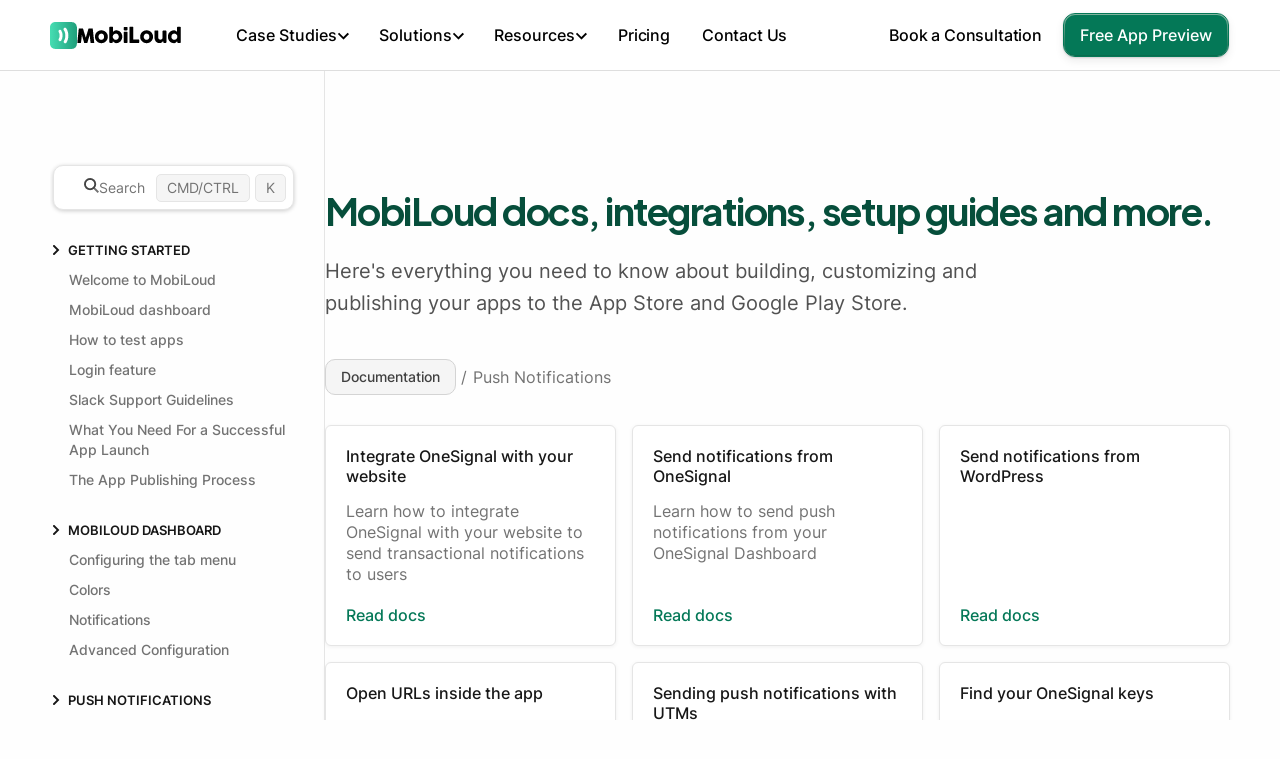

--- FILE ---
content_type: text/html
request_url: https://www.mobiloud.com/docs-category/push-notifications
body_size: 57275
content:
<!DOCTYPE html><!-- Last Published: Wed Jan 14 2026 22:14:55 GMT+0000 (Coordinated Universal Time) --><html data-wf-domain="www.mobiloud.com" data-wf-page="65f333016b003e052fdc93b1" data-wf-site="63894f0e251e5628a4443bcd" lang="en" data-wf-collection="65f333016b003e052fdc9407" data-wf-item-slug="push-notifications"><head><meta charset="utf-8"/><title>Push Notifications | MobiLoud Docs</title><link rel="alternate" hrefLang="x-default" href="https://www.mobiloud.com/docs-category/push-notifications"/><link rel="alternate" hrefLang="en" href="https://www.mobiloud.com/docs-category/push-notifications"/><link rel="alternate" hrefLang="it" href="https://www.mobiloud.com/it/docs-category/push-notifications"/><link rel="alternate" hrefLang="fr" href="https://www.mobiloud.com/fr/docs-category/push-notifications"/><link rel="alternate" hrefLang="es" href="https://www.mobiloud.com/es/docs-category/push-notifications"/><meta content="Learn how to send notifications and extend their functionality" name="description"/><meta content="Push Notifications | MobiLoud Docs" property="og:title"/><meta content="Learn how to send notifications and extend their functionality" property="og:description"/><meta content="Push Notifications | MobiLoud Docs" property="twitter:title"/><meta content="Learn how to send notifications and extend their functionality" property="twitter:description"/><meta property="og:type" content="website"/><meta content="summary_large_image" name="twitter:card"/><meta content="width=device-width, initial-scale=1" name="viewport"/><meta content="Wtu33vyCd9bbETb7T_ntpKVq5R3CgKRvXSJ90sQjy6E" name="google-site-verification"/><link href="https://cdn.prod.website-files.com/63894f0e251e5628a4443bcd/css/mobiloud.webflow.shared.350dda352.min.css" rel="stylesheet" type="text/css" integrity="sha384-NQ3aNSVnPg/SIh5zXYKX9JYwlD5AjQkhPXmjMiiJ4+jX+NyPzANKr2fe5dCeJ7D0" crossorigin="anonymous"/><link href="https://cdn.prod.website-files.com/63894f0e251e5628a4443bcd/css/mobiloud.webflow.65f333016b003e052fdc93b1-d3b425493.min.css" rel="stylesheet" type="text/css" integrity="sha384-FJYm41EojeKI8nLqDAfBkNqanpKifJLsYrmhBvxYmOFJo1wQL85Qc5xMscya+wK9" crossorigin="anonymous"/><script type="text/javascript">!function(o,c){var n=c.documentElement,t=" w-mod-";n.className+=t+"js",("ontouchstart"in o||o.DocumentTouch&&c instanceof DocumentTouch)&&(n.className+=t+"touch")}(window,document);</script><link href="https://cdn.prod.website-files.com/63894f0e251e5628a4443bcd/6787a2d292c021e30eb48a92_favicon-2025.png" rel="shortcut icon" type="image/x-icon"/><link href="https://cdn.prod.website-files.com/63894f0e251e5628a4443bcd/6787a2d695199bfabb228320_webclip.png" rel="apple-touch-icon"/><link href="https://www.mobiloud.com/docs-category/push-notifications" rel="canonical"/><!-- Start of Posthog snippet -->
<script>
    !function(t,e){var o,n,p,r;e.__SV||(window.posthog=e,e._i=[],e.init=function(i,s,a){function g(t,e){var o=e.split(".");2==o.length&&(t=t[o[0]],e=o[1]),t[e]=function(){t.push([e].concat(Array.prototype.slice.call(arguments,0)))}}(p=t.createElement("script")).type="text/javascript",p.async=!0,p.src=s.api_host+"/static/array.js",(r=t.getElementsByTagName("script")[0]).parentNode.insertBefore(p,r);var u=e;for(void 0!==a?u=e[a]=[]:a="posthog",u.people=u.people||[],u.toString=function(t){var e="posthog";return"posthog"!==a&&(e+="."+a),t||(e+=" (stub)"),e},u.people.toString=function(){return u.toString(1)+".people (stub)"},o="capture identify alias people.set people.set_once set_config register register_once unregister opt_out_capturing has_opted_out_capturing opt_in_capturing reset isFeatureEnabled onFeatureFlags getFeatureFlag getFeatureFlagPayload reloadFeatureFlags group updateEarlyAccessFeatureEnrollment getEarlyAccessFeatures getActiveMatchingSurveys getSurveys onSes".split(" "),n=0;n<o.length;n++)g(u,o[n]);e._i.push([i,s,a])},e.__SV=1)}(document,window.posthog||[]);
    posthog.init('phc_CBWKc0UCgO97lBsNr4u47Q9BUqatILguFFnLM1f1Agq',{api_host:'https://d2v0eihtpm87uj.cloudfront.net', disable_session_recording: true, enable_recording_console_log: true})
</script>
<!-- End of Posthog snippet -->

<!-- Google Tag Manager -->
<script>(function(w,d,s,l,i){w[l]=w[l]||[];w[l].push({'gtm.start':
new Date().getTime(),event:'gtm.js'});var f=d.getElementsByTagName(s)[0],
j=d.createElement(s),dl=l!='dataLayer'?'&l='+l:'';j.async=true;j.src=
'https://www.googletagmanager.com/gtm.js?id='+i+dl;f.parentNode.insertBefore(j,f);
})(window,document,'script','dataLayer','GTM-MJHN9HX');</script>
<!-- End Google Tag Manager -->

<script id="jetboost-script" type="text/javascript"> window.JETBOOST_SITE_ID = "cm717le2h00130rzmcnd18615"; (function(d) { var s = d.createElement("script"); s.src = "https://cdn.jetboost.io/jetboost.js"; s.async = 1; d.getElementsByTagName("head")[0].appendChild(s); })(document); </script>

<style>
* {
  -webkit-font-smoothing: antialiased;
  -moz-osx-font-smoothing: grayscale;
}
</style>
<meta name="robots" content="noindex">

<!-- [Attributes by Finsweet] Disable scrolling -->
<script defer src="https://cdn.jsdelivr.net/npm/@finsweet/attributes-scrolldisable@1/scrolldisable.js"></script>

<style>
.body {
  overflow-x: hidden; /* Hides horizontal scrollbar */
}
</style></head><body class="body"><nav data-w-id="1446e141-1033-ec29-1aca-6708d2d84c4f"><div><div fs-scrolldisable-element="when-visible" class="card mobile-menu-2"><div class="w-embed"><style>
.div-block-162 {
  overflow-x: hidden;
}
</style></div><div fs-scrolldisable-element="preserve" class="mobile-nav-links-container"><div class="flex-horizontal space-between vertical-center bottom-margin-20"><div class="navigation-left"><a href="/?r=0" class="brand flex-horizontal gap-10 w-nav-brand"><img src="https://cdn.prod.website-files.com/63894f0e251e5628a4443bcd/67879fc60fb80cabe1f65a3a_logomark-2025.svg" loading="lazy" width="36" alt=""/><div class="logo-svg-black w-embed"><svg xmlns="http://www.w3.org/2000/svg" width="100%" height="100%" viewBox="0 0 155 26" fill="none" preserveAspectRatio="xMidYMid meet" aria-hidden="true" role="img">
<path fill-rule="evenodd" clip-rule="evenodd" d="M2.60527 3.79219C2.62479 3.61696 2.69311 3.46607 2.81024 3.33952C2.92736 3.21297 3.09328 3.14969 3.308 3.14969H8.37353C8.73465 3.14969 8.96889 3.33465 9.07626 3.70457L13.0584 16.9634L17.0698 3.70457C17.2065 3.33465 17.4554 3.14969 17.8165 3.14969H22.8234C22.9991 3.14969 23.1577 3.21053 23.2992 3.33222C23.4408 3.4539 23.5213 3.60723 23.5408 3.79219C23.8824 7.21886 24.2313 10.6187 24.5876 13.9918C24.9438 17.365 25.2928 20.7648 25.6344 24.1915V24.2645C25.6344 24.6441 25.4196 24.834 24.9902 24.834H20.847C20.398 24.834 20.1638 24.6198 20.1443 24.1915L18.8706 12.904L15.5765 24.2645C15.557 24.3618 15.4862 24.4786 15.3642 24.6149C15.2422 24.7512 15.1227 24.8194 15.0056 24.8194H11.1552C11.038 24.8194 10.9136 24.7537 10.7818 24.6222C10.6501 24.4908 10.5793 24.3716 10.5696 24.2645L7.27551 12.9332L6.00181 24.1915C5.98229 24.6198 5.74317 24.834 5.28444 24.834H1.14125C0.72156 24.834 0.511719 24.6198 0.511719 24.1915L2.60527 3.79219ZM26.7233 15.5762C26.7233 14.6806 26.838 13.819 27.0674 12.9916C27.2967 12.1641 27.6188 11.3975 28.0336 10.6917C28.4484 9.98595 28.9462 9.34346 29.5269 8.76424C30.1077 8.18501 30.7543 7.69098 31.4668 7.28211C32.1793 6.87325 32.9479 6.55687 33.7726 6.33297C34.5973 6.10907 35.4587 5.99712 36.3566 5.99712C37.684 5.99712 38.9308 6.24292 40.0972 6.73453C41.2635 7.22614 42.2786 7.9027 43.1423 8.76424C44.0061 9.62577 44.6893 10.6382 45.192 11.8015C45.6946 12.9648 45.9459 14.223 45.9459 15.5762C45.9459 16.4718 45.8313 17.3309 45.6019 18.1535C45.3725 18.9761 45.0505 19.7427 44.6356 20.4533C44.2208 21.1639 43.7231 21.8089 43.1423 22.3881C42.5616 22.9673 41.915 23.4638 41.2025 23.8775C40.49 24.2913 39.7263 24.6101 38.9113 24.834C38.0963 25.0579 37.2448 25.1698 36.3566 25.1698C35.4587 25.1698 34.5973 25.0579 33.7726 24.834C32.9479 24.6101 32.1793 24.2913 31.4668 23.8775C30.7543 23.4638 30.1077 22.9673 29.5269 22.3881C28.9462 21.8089 28.4484 21.1639 28.0336 20.4533C27.6188 19.7427 27.2967 18.9761 27.0674 18.1535C26.838 17.3309 26.7233 16.4718 26.7233 15.5762ZM32.067 15.5762C32.067 16.2187 32.167 16.8198 32.3671 17.3795C32.5672 17.9393 32.8503 18.4236 33.2163 18.8325C33.5823 19.2413 34.0264 19.565 34.5485 19.8035C35.0707 20.042 35.6587 20.1613 36.3127 20.1613C36.9471 20.1613 37.5205 20.042 38.0329 19.8035C38.5453 19.565 38.9796 19.2413 39.3359 18.8325C39.6921 18.4236 39.9654 17.9393 40.1557 17.3795C40.3461 16.8198 40.4412 16.2187 40.4412 15.5762C40.4412 14.9531 40.3461 14.3593 40.1557 13.7947C39.9654 13.2301 39.6921 12.7336 39.3359 12.3053C38.9796 11.8769 38.5453 11.5387 38.0329 11.2904C37.5205 11.0422 36.9471 10.9181 36.3127 10.9181C35.6587 10.9181 35.0707 11.0422 34.5485 11.2904C34.0264 11.5387 33.5823 11.8769 33.2163 12.3053C32.8503 12.7336 32.5672 13.2301 32.3671 13.7947C32.167 14.3593 32.067 14.9531 32.067 15.5762ZM53.3595 22.4904C53.2716 22.6754 53.1984 24.0576 53.1399 24.1988C53.0813 24.3399 53.0154 24.4567 52.9422 24.5492C52.869 24.6417 52.7788 24.7123 52.6714 24.761C52.564 24.8096 52.4176 24.834 52.2322 24.834H49.3334C48.5526 24.834 48.1622 24.4592 48.1622 23.7096V1.8939C48.1622 1.72841 48.1939 1.57752 48.2574 1.44123C48.3208 1.30494 48.4038 1.18813 48.5062 1.09078C48.6087 0.993431 48.7258 0.917987 48.8576 0.864446C48.9894 0.810904 49.1187 0.784133 49.2456 0.784133H52.5689C52.9398 0.784133 53.2326 0.891215 53.4473 1.10538C53.6621 1.31955 53.7694 1.58239 53.7694 1.8939V8.20417C54.0427 7.91213 55.2993 7.08499 55.6653 6.83675C56.0313 6.58851 56.4339 6.38651 56.8731 6.23076C57.3124 6.075 57.8004 5.99712 58.3372 5.99712C59.6646 5.99712 60.887 6.24292 62.0045 6.73453C63.1221 7.22614 64.0835 7.9027 64.8887 8.76424C65.6939 9.62577 66.3234 10.6382 66.7773 11.8015C67.2311 12.9648 67.458 14.223 67.458 15.5762C67.458 16.9196 67.2311 18.1754 66.7773 19.3435C66.3234 20.5117 65.6939 21.5266 64.8887 22.3881C64.0835 23.2496 63.1221 23.9286 62.0045 24.4251C60.887 24.9216 59.6646 25.1698 58.3372 25.1698C57.8394 25.1698 57.3709 25.0846 56.9317 24.9143C56.4925 24.7439 56.0826 24.5273 55.7019 24.2645C55.3213 24.0016 54.9699 23.7193 54.6478 23.4176C54.3257 23.1158 54.0329 22.8335 53.7694 22.5706L53.3595 22.4904ZM62.1875 15.5762C62.1875 14.9531 62.0875 14.3593 61.8874 13.7947C61.6873 13.2301 61.4019 12.7336 61.031 12.3053C60.6601 11.8769 60.216 11.5387 59.6987 11.2904C59.1814 11.0422 58.6007 10.9181 57.9565 10.9181C57.3123 10.9181 56.7097 11.0422 56.1485 11.2904C55.5872 11.5387 55.1017 11.8769 54.6917 12.3053C54.2818 12.7336 53.9573 13.2301 53.7182 13.7947C53.479 14.3593 53.3595 14.9531 53.3595 15.5762V15.7806C53.3888 16.3939 53.5278 16.9682 53.7767 17.5037C54.0256 18.0391 54.355 18.5039 54.7649 18.8982C55.1749 19.2924 55.6531 19.6015 56.1997 19.8254C56.7463 20.0493 57.3319 20.1613 57.9565 20.1613C58.6007 20.1613 59.1814 20.042 59.6987 19.8035C60.216 19.565 60.6601 19.2413 61.031 18.8325C61.4019 18.4236 61.6873 17.9393 61.8874 17.3795C62.0875 16.8198 62.1875 16.2187 62.1875 15.5762ZM69.7036 9.16318C69.7036 8.85167 69.7914 8.58396 69.9671 8.36006C70.1428 8.13616 70.4161 8.02421 70.7869 8.02421H74.1396C74.2567 8.02421 74.3836 8.05098 74.5202 8.10452C74.6568 8.15806 74.7837 8.23594 74.9009 8.33816C75.018 8.44037 75.118 8.55962 75.201 8.69591C75.2839 8.8322 75.3254 8.98796 75.3254 9.16318V23.7096C75.3254 24.0795 75.2229 24.3594 75.018 24.5492C74.813 24.7391 74.5202 24.834 74.1396 24.834H70.7869C70.0647 24.834 69.7036 24.4592 69.7036 23.7096V9.16318ZM69.7036 2.06343C69.7036 1.65457 69.7914 1.36496 69.9671 1.1946C70.1428 1.02424 70.4161 0.93906 70.7869 0.93906H74.1835C74.5251 0.93906 74.8008 1.02424 75.0107 1.1946C75.2205 1.36496 75.3254 1.65457 75.3254 2.06343V4.91086C75.3254 5.02768 75.2986 5.15423 75.2449 5.29052C75.1912 5.42681 75.1156 5.55822 75.018 5.68478C74.9204 5.81133 74.8008 5.91598 74.6593 5.99872C74.5178 6.08147 74.3592 6.12284 74.1835 6.12284H70.7869C70.0647 6.12284 69.7036 5.71885 69.7036 4.91086V2.06343ZM78.2298 1.51673C78.2298 1.3415 78.2883 1.19061 78.4054 1.06406C78.5226 0.937505 78.6836 0.874229 78.8886 0.874229H83.2221C83.388 0.874229 83.5393 0.932638 83.6759 1.04946C83.8126 1.16627 83.8858 1.32203 83.8955 1.51673V19.6648H91.9477C92.1233 19.6648 92.2746 19.7232 92.4015 19.84C92.5284 19.9568 92.5918 20.1175 92.5918 20.3219V24.1623C92.5918 24.3278 92.5357 24.4786 92.4235 24.6149C92.3112 24.7512 92.1526 24.8242 91.9477 24.834H78.8739C78.4445 24.834 78.2298 24.6198 78.2298 24.1915V1.51673ZM94.1346 15.5762C94.1346 14.6806 94.2493 13.819 94.4787 12.9916C94.7081 12.1641 95.0301 11.3975 95.4449 10.6917C95.8597 9.98595 96.3575 9.34346 96.9382 8.76424C97.519 8.18501 98.1656 7.69098 98.8781 7.28211C99.5906 6.87325 100.359 6.55687 101.184 6.33297C102.009 6.10907 102.87 5.99712 103.768 5.99712C105.095 5.99712 106.342 6.24292 107.508 6.73453C108.675 7.22614 109.69 7.9027 110.554 8.76424C111.417 9.62577 112.101 10.6382 112.603 11.8015C113.106 12.9648 113.357 14.223 113.357 15.5762C113.357 16.4718 113.243 17.3309 113.013 18.1535C112.784 18.9761 112.462 19.7427 112.047 20.4533C111.632 21.1639 111.134 21.8089 110.554 22.3881C109.973 22.9673 109.326 23.4638 108.614 23.8775C107.901 24.2913 107.138 24.6101 106.323 24.834C105.508 25.0579 104.656 25.1698 103.768 25.1698C102.87 25.1698 102.009 25.0579 101.184 24.834C100.359 24.6101 99.5906 24.2913 98.8781 23.8775C98.1656 23.4638 97.519 22.9673 96.9382 22.3881C96.3575 21.8089 95.8597 21.1639 95.4449 20.4533C95.0301 19.7427 94.7081 18.9761 94.4787 18.1535C94.2493 17.3309 94.1346 16.4718 94.1346 15.5762ZM99.4783 15.5762C99.4783 16.2187 99.5784 16.8198 99.7785 17.3795C99.9785 17.9393 100.262 18.4236 100.628 18.8325C100.994 19.2413 101.438 19.565 101.96 19.8035C102.482 20.042 103.07 20.1613 103.724 20.1613C104.358 20.1613 104.932 20.042 105.444 19.8035C105.957 19.565 106.391 19.2413 106.747 18.8325C107.103 18.4236 107.377 17.9393 107.567 17.3795C107.757 16.8198 107.853 16.2187 107.853 15.5762C107.853 14.9531 107.757 14.3593 107.567 13.7947C107.377 13.2301 107.103 12.7336 106.747 12.3053C106.391 11.8769 105.957 11.5387 105.444 11.2904C104.932 11.0422 104.358 10.9181 103.724 10.9181C103.07 10.9181 102.482 11.0422 101.96 11.2904C101.438 11.5387 100.994 11.8769 100.628 12.3053C100.262 12.7336 99.9785 13.2301 99.7785 13.7947C99.5784 14.3593 99.4783 14.9531 99.4783 15.5762ZM132.834 24.5857C132.707 24.6928 132.573 24.761 132.432 24.7902C132.29 24.8194 132.156 24.834 132.029 24.834H129.818C129.643 24.834 129.492 24.8023 129.365 24.7391C129.238 24.6758 129.13 24.5906 129.043 24.4835C128.955 24.3764 128.881 24.2547 128.823 24.1185C128.764 23.9822 128.716 23.841 128.677 23.695L128.223 21.8259C128.076 22.1277 127.864 22.4708 127.586 22.8554C127.308 23.2399 126.954 23.6001 126.524 23.9359C126.095 24.2718 125.583 24.5541 124.987 24.7829C124.392 25.0116 123.709 25.126 122.938 25.126C121.825 25.126 120.815 24.9118 119.907 24.4835C118.999 24.0552 118.226 23.4711 117.587 22.7312C116.947 21.9914 116.452 21.1274 116.101 20.1394C115.749 19.1513 115.574 18.0975 115.574 16.978V7.41353C115.574 7.04361 115.654 6.76374 115.815 6.57391C115.976 6.38408 116.232 6.28917 116.584 6.28917H119.966C120.385 6.28917 120.673 6.35974 120.829 6.5009C120.986 6.64205 121.064 6.91706 121.064 7.32592V16.832C121.064 17.2506 121.159 17.6472 121.349 18.022C121.539 18.3968 121.791 18.7278 122.103 19.015C122.415 19.3022 122.769 19.5285 123.164 19.694C123.56 19.8595 123.962 19.9422 124.372 19.9422C124.724 19.9422 125.087 19.8595 125.463 19.694C125.839 19.5285 126.185 19.307 126.502 19.0296C126.82 18.7521 127.081 18.426 127.286 18.0512C127.491 17.6765 127.593 17.2798 127.593 16.8612V7.36973C127.593 7.20424 127.625 7.03875 127.688 6.87325C127.752 6.70776 127.847 6.58121 127.974 6.4936C128.101 6.41572 128.22 6.36218 128.332 6.33297C128.445 6.30377 128.574 6.28917 128.72 6.28917H132.029C132.449 6.28917 132.751 6.39138 132.937 6.59581C133.122 6.80024 133.215 7.07281 133.215 7.41353V23.7534C133.215 23.9384 133.174 24.1087 133.091 24.2645C133.008 24.4202 132.893 24.5419 132.747 24.6295L132.834 24.5857ZM149.135 22.5706C148.871 22.8335 148.581 23.1158 148.263 23.4176C147.946 23.7193 147.597 24.0016 147.217 24.2645C146.836 24.5273 146.426 24.7439 145.987 24.9143C145.548 25.0846 145.074 25.1698 144.567 25.1698C143.239 25.1698 142.017 24.9216 140.899 24.4251C139.782 23.9286 138.82 23.2496 138.015 22.3881C137.21 21.5266 136.581 20.5117 136.127 19.3435C135.673 18.1754 135.446 16.9196 135.446 15.5762C135.446 14.223 135.673 12.9648 136.127 11.8015C136.581 10.6382 137.21 9.62577 138.015 8.76424C138.82 7.9027 139.782 7.22614 140.899 6.73453C142.017 6.24292 143.239 5.99712 144.567 5.99712C145.104 5.99712 145.594 6.075 146.038 6.23076C146.482 6.38651 146.887 6.58608 147.253 6.82945C147.619 7.07282 147.956 7.34782 148.263 7.65447C148.571 7.96112 148.861 8.26046 149.135 8.55251V1.8793C149.135 1.56778 149.23 1.30495 149.42 1.09078C149.61 0.876613 149.896 0.769531 150.276 0.769531H153.571C153.697 0.769531 153.832 0.796302 153.973 0.849844C154.115 0.903385 154.244 0.978829 154.361 1.07618C154.478 1.17353 154.573 1.29034 154.647 1.42663C154.72 1.56292 154.756 1.71381 154.756 1.8793V23.7096C154.756 24.4592 154.361 24.834 153.571 24.834H150.701C150.506 24.834 150.355 24.8096 150.247 24.761C150.14 24.7123 150.05 24.6417 149.976 24.5492C149.903 24.4567 149.837 24.3399 149.779 24.1988C149.72 24.0576 149.647 23.8946 149.559 23.7096L149.135 22.5706ZM140.716 15.5762C140.716 16.2187 140.816 16.8198 141.017 17.3795C141.217 17.9393 141.502 18.4236 141.873 18.8325C142.244 19.2413 142.69 19.565 143.213 19.8035C143.735 20.042 144.313 20.1613 144.947 20.1613C145.572 20.1613 146.16 20.0493 146.712 19.8254C147.263 19.6015 147.744 19.2924 148.154 18.8982C148.564 18.5039 148.893 18.0391 149.142 17.5037C149.391 16.9682 149.53 16.3939 149.559 15.7806V15.5762C149.559 14.9531 149.442 14.3593 149.208 13.7947C148.973 13.2301 148.649 12.7336 148.234 12.3053C147.819 11.8769 147.331 11.5387 146.77 11.2904C146.209 11.0422 145.601 10.9181 144.947 10.9181C144.313 10.9181 143.735 11.0422 143.213 11.2904C142.69 11.5387 142.244 11.8769 141.873 12.3053C141.502 12.7336 141.217 13.2301 141.017 13.7947C140.816 14.3593 140.716 14.9531 140.716 15.5762Z" fill="currentColor"/>
</svg></div></a></div><img src="https://cdn.prod.website-files.com/63894f0e251e5628a4443bcd/6448bf820b476d63868c5886_close.svg" loading="lazy" data-w-id="9c1623fe-e631-5af8-3d2e-9438b85d04d9" alt="" class="close-button mobile-nav"/></div><div class="div-block-49"><div class="div-block-51-copy"><a href="#" class="mobile-nav-category w-inline-block"><div class="text-block-26">Case Studies</div><img src="https://cdn.prod.website-files.com/63894f0e251e5628a4443bcd/63b7c1782e792605fdc451b9_expand.svg" loading="lazy" alt="Expand button." class="expand-icon"/></a><div class="mobile-nav-links bottom-margin-20"><div><a href="/case-studies" class="mega-nav-link w-inline-block"><div class="flex-horizontal vertical-center gap-8 bottom-margin-10"><div class="icon-20 w-embed"><svg xmlns="http://www.w3.org/2000/svg" width="100%" height="100%" viewBox="0 0 21 19" fill="none" preserveAspectRatio="xMidYMid meet" aria-hidden="true" role="img">
<path d="M0.976929 18.7823V16.7823H20.9769V18.7823H0.976929ZM1.97693 15.7823V8.78235H4.97693V15.7823H1.97693ZM6.97693 15.7823V3.78235H9.97693V15.7823H6.97693ZM11.9769 15.7823V6.78235H14.9769V15.7823H11.9769ZM16.9769 15.7823V0.782349H19.9769V15.7823H16.9769Z" fill="currentColor"/>
</svg></div><div class="text-16 medium">Case Studies </div><div class="chevron-icon w-embed"><svg xmlns="http://www.w3.org/2000/svg" width="100%" height="100%" viewBox="0 0 9 13" fill="none" preserveAspectRatio="xMidYMid meet" aria-hidden="true" role="img">
<path d="M5.53665 6.54333L0.936646 1.94333L2.33665 0.543335L8.33665 6.54333L2.33665 12.5433L0.936646 11.1433L5.53665 6.54333Z" fill="currentColor"/>
</svg></div></div><div class="text-16">We&#x27;ve worked with 2,000+ companies since 2013, from young startups to Fortune 500s.</div></a><a href="/reviews" class="mega-nav-link w-inline-block"><div class="flex-horizontal vertical-center gap-8 bottom-margin-10"><div class="icon-20 w-embed"><svg xmlns="http://www.w3.org/2000/svg" width="100%" height="100%" viewBox="0 0 24 20" fill="none" preserveAspectRatio="xMidYMid meet" aria-hidden="true" role="img">
<path d="M16.6769 13.2823L20.4769 10.0323L23.4769 10.2823L19.0769 14.1073L20.3769 19.7823L17.8269 18.2323L16.6769 13.2823ZM14.3269 5.98235L13.2769 3.53235L14.4269 0.782349L16.7269 6.20735L14.3269 5.98235ZM7.32693 15.6073L10.4769 13.7073L13.6269 15.6323L12.8019 12.0323L15.5769 9.63235L11.9269 9.30735L10.4769 5.90735L9.02693 9.28235L5.37693 9.60735L8.15193 12.0323L7.32693 15.6073ZM4.30193 19.7823L5.92693 12.7573L0.476929 8.03235L7.67693 7.40735L10.4769 0.782349L13.2769 7.40735L20.4769 8.03235L15.0269 12.7573L16.6519 19.7823L10.4769 16.0573L4.30193 19.7823Z" fill="currentColor"/>
</svg></div><div class="text-16 medium">Reviews</div><div class="chevron-icon w-embed"><svg xmlns="http://www.w3.org/2000/svg" width="100%" height="100%" viewBox="0 0 9 13" fill="none" preserveAspectRatio="xMidYMid meet" aria-hidden="true" role="img">
<path d="M5.53665 6.54333L0.936646 1.94333L2.33665 0.543335L8.33665 6.54333L2.33665 12.5433L0.936646 11.1433L5.53665 6.54333Z" fill="currentColor"/>
</svg></div></div><div class="text-16">Read what 100+ customers have to say about our fast and easy-to-use development solution.</div></a><a href="/examples" class="mega-nav-link w-inline-block"><div class="flex-horizontal vertical-center gap-8 bottom-margin-10"><div class="icon-20 w-embed"><svg xmlns="http://www.w3.org/2000/svg" width="100%" height="100%" viewBox="0 0 19 23" fill="none" preserveAspectRatio="xMidYMid meet" aria-hidden="true" role="img">
<path d="M2.93665 22.5433C2.38665 22.5433 1.91581 22.3475 1.52415 21.9558C1.13248 21.5642 0.936646 21.0933 0.936646 20.5433V2.54333C0.936646 1.99333 1.13248 1.5225 1.52415 1.13083C1.91581 0.739168 2.38665 0.543335 2.93665 0.543335H9.93665V2.54333H2.93665V3.54333H9.93665V5.54333H2.93665V17.5433H12.9366V15.5433H14.9366V20.5433C14.9366 21.0933 14.7408 21.5642 14.3491 21.9558C13.9575 22.3475 13.4866 22.5433 12.9366 22.5433H2.93665ZM2.93665 19.5433V20.5433H12.9366V19.5433H2.93665ZM13.9366 13.5433L8.93665 8.54333L10.3366 7.14333L12.9366 9.74333V2.54333H14.9366V9.74333L17.5366 7.14333L18.9366 8.54333L13.9366 13.5433Z" fill="currentColor"/>
</svg></div><div class="text-16 medium">App Examples</div><div class="chevron-icon w-embed"><svg xmlns="http://www.w3.org/2000/svg" width="100%" height="100%" viewBox="0 0 9 13" fill="none" preserveAspectRatio="xMidYMid meet" aria-hidden="true" role="img">
<path d="M5.53665 6.54333L0.936646 1.94333L2.33665 0.543335L8.33665 6.54333L2.33665 12.5433L0.936646 11.1433L5.53665 6.54333Z" fill="currentColor"/>
</svg></div></div><div class="text-16">Browse and test real apps built by MobiLoud customers.</div></a><a href="/reports/ecommerce-benchmark-report" class="mega-nav-link w-inline-block"><div class="flex-horizontal vertical-center gap-8 bottom-margin-10"><div class="icon-20 w-embed"><svg xmlns="http://www.w3.org/2000/svg" height="20px" viewBox="0 -960 960 960" width="20px" fill="#074E3B"><path d="M280-280h80v-200h-80v200Zm320 0h80v-400h-80v400Zm-160 0h80v-120h-80v120Zm0-200h80v-80h-80v80ZM200-120q-33 0-56.5-23.5T120-200v-560q0-33 23.5-56.5T200-840h560q33 0 56.5 23.5T840-760v560q0 33-23.5 56.5T760-120H200Zm0-80h560v-560H200v560Zm0-560v560-560Z"/></svg></div><div class="text-16 medium">Ecom Mobile App Report</div><div class="chevron-icon shrink-none w-embed"><svg xmlns="http://www.w3.org/2000/svg" width="100%" height="100%" viewBox="0 0 9 13" fill="none" preserveAspectRatio="xMidYMid meet" aria-hidden="true" role="img">
<path d="M5.53665 6.54333L0.936646 1.94333L2.33665 0.543335L8.33665 6.54333L2.33665 12.5433L0.936646 11.1433L5.53665 6.54333Z" fill="currentColor"/>
</svg></div></div><div class="text-16">Real data and insights from ecommerce brands on mobile app growth, engagement, and ROI.<br/></div></a></div></div></div></div><div class="div-block-51-copy"><a href="#" class="mobile-nav-category w-inline-block"><div class="text-block-26">Solutions</div><img src="https://cdn.prod.website-files.com/63894f0e251e5628a4443bcd/63b7c1782e792605fdc451b9_expand.svg" loading="lazy" alt="Expand button." class="expand-icon"/></a><div class="mobile-nav-links"><div id="w-node-_9c1623fe-e631-5af8-3d2e-9438b85d0500-d2d84c4f" class="bottom-margin-20"><div class="w-layout-grid flex-horizontal gap-50 bottom-margin-30 wrap"><div class="flex-vertical align-left"><div class="subheading-4 _14px">By Industry</div><a href="/ecommerce-mobile-app" class="mega-nav-link full-width w-inline-block"><div class="flex-horizontal vertical-center gap-8"><div class="icon-20-2 w-embed"><svg xmlns="http://www.w3.org/2000/svg" width="100%" height="100%" viewBox="0 0 17 21" fill="none" preserveAspectRatio="xMidYMid meet" aria-hidden="true" role="img">
<path d="M2.91052 20.6369C2.36052 20.6369 1.88969 20.441 1.49802 20.0494C1.10636 19.6577 0.910522 19.1869 0.910522 18.6369V6.63686C0.910522 6.08686 1.10636 5.61602 1.49802 5.22436C1.88969 4.83269 2.36052 4.63686 2.91052 4.63686H4.91052C4.91052 3.53686 5.30219 2.59519 6.08552 1.81186C6.86886 1.02852 7.81052 0.636856 8.91052 0.636856C10.0105 0.636856 10.9522 1.02852 11.7355 1.81186C12.5189 2.59519 12.9105 3.53686 12.9105 4.63686H14.9105C15.4605 4.63686 15.9314 4.83269 16.323 5.22436C16.7147 5.61602 16.9105 6.08686 16.9105 6.63686V18.6369C16.9105 19.1869 16.7147 19.6577 16.323 20.0494C15.9314 20.441 15.4605 20.6369 14.9105 20.6369H2.91052ZM2.91052 18.6369H14.9105V6.63686H12.9105V8.63686C12.9105 8.92019 12.8147 9.15769 12.623 9.34936C12.4314 9.54102 12.1939 9.63686 11.9105 9.63686C11.6272 9.63686 11.3897 9.54102 11.198 9.34936C11.0064 9.15769 10.9105 8.92019 10.9105 8.63686V6.63686H6.91052V8.63686C6.91052 8.92019 6.81469 9.15769 6.62302 9.34936C6.43136 9.54102 6.19386 9.63686 5.91052 9.63686C5.62719 9.63686 5.38969 9.54102 5.19802 9.34936C5.00636 9.15769 4.91052 8.92019 4.91052 8.63686V6.63686H2.91052V18.6369ZM6.91052 4.63686H10.9105C10.9105 4.08686 10.7147 3.61602 10.323 3.22436C9.93136 2.83269 9.46052 2.63686 8.91052 2.63686C8.36052 2.63686 7.88969 2.83269 7.49802 3.22436C7.10636 3.61602 6.91052 4.08686 6.91052 4.63686Z" fill="currentColor"/>
</svg></div><div class="text-16-11 medium">eCommerce</div></div></a><a href="/marketplaces" class="mega-nav-link full-width w-inline-block"><div class="flex-horizontal vertical-center gap-8"><div class="icon-20 w-embed"><svg xmlns="http://www.w3.org/2000/svg" height="100%" viewBox="0 -960 960 960" width="100%" fill="currentColor" preserveAspectRatio="xMidYMid meet" aria-hidden="true" role="img"><path d="M841-518v318q0 33-23.5 56.5T761-120H201q-33 0-56.5-23.5T121-200v-318q-23-21-35.5-54t-.5-72l42-136q8-26 28.5-43t47.5-17h556q27 0 47 16.5t29 43.5l42 136q12 39-.5 71T841-518Zm-272-42q27 0 41-18.5t11-41.5l-22-140h-78v148q0 21 14 36.5t34 15.5Zm-180 0q23 0 37.5-15.5T441-612v-148h-78l-22 140q-4 24 10.5 42t37.5 18Zm-178 0q18 0 31.5-13t16.5-33l22-154h-78l-40 134q-6 20 6.5 43t41.5 23Zm540 0q29 0 42-23t6-43l-42-134h-76l22 154q3 20 16.5 33t31.5 13ZM201-200h560v-282q-5 2-6.5 2H751q-27 0-47.5-9T663-518q-18 18-41 28t-49 10q-27 0-50.5-10T481-518q-17 18-39.5 28T393-480q-29 0-52.5-10T299-518q-21 21-41.5 29.5T211-480h-4.5q-2.5 0-5.5-2v282Zm560 0H201h560Z"/></svg></div><div class="text-16-11 medium no-wrap">Marketplaces</div></div></a><a href="/industry/fashion-apparel" class="mega-nav-link full-width w-inline-block"><div class="flex-horizontal vertical-center gap-8"><div class="icon-20 w-embed"><svg xmlns="http://www.w3.org/2000/svg" height="100%" viewBox="0 -960 960 960" width="100%" fill="currentColor" preserveAspectRatio="xMidYMid meet" aria-hidden="true" role="img"><path d="m240-522-40 22q-14 8-30 4t-24-18L66-654q-8-14-4-30t18-24l230-132h70q9 0 14.5 5.5T400-820v20q0 33 23.5 56.5T480-720q33 0 56.5-23.5T560-800v-20q0-9 5.5-14.5T580-840h70l230 132q14 8 18 24t-4 30l-80 140q-8 14-23.5 17.5T760-501l-40-20v361q0 17-11.5 28.5T680-120H280q-17 0-28.5-11.5T240-160v-362Zm80-134v456h320v-456l124 68 42-70-172-100q-15 51-56.5 84.5T480-640q-56 0-97.5-33.5T326-758L154-658l42 70 124-68Zm160 177Z"/></svg></div><div class="text-16-11 medium no-wrap">Fashion &amp; Apparel</div></div></a><a href="/industry/beauty-cosmetics" class="mega-nav-link full-width w-inline-block"><div class="flex-horizontal vertical-center gap-8"><div class="icon-20 w-embed"><svg xmlns="http://www.w3.org/2000/svg" height="100%" viewBox="0 -960 960 960" width="100%" fill="currentColor" preserveAspectRatio="xMidYMid meet" aria-hidden="true" role="img"><path d="M200-80 40-520l200-120v-240h160v240l200 120L440-80H200Zm480 0q-17 0-28.5-11.5T640-120q0-17 11.5-28.5T680-160h120v-80H680q-17 0-28.5-11.5T640-280q0-17 11.5-28.5T680-320h120v-80H680q-17 0-28.5-11.5T640-440q0-17 11.5-28.5T680-480h120v-80H680q-17 0-28.5-11.5T640-600q0-17 11.5-28.5T680-640h120v-80H680q-17 0-28.5-11.5T640-760q0-17 11.5-28.5T680-800h160q33 0 56.5 23.5T920-720v560q0 33-23.5 56.5T840-80H680Zm-424-80h128l118-326-124-74H262l-124 74 118 326Zm64-200Z"/></svg></div><div class="text-16-11 medium no-wrap">Beauty &amp; Cosmetics</div></div></a><a href="/industry/health-wellness" class="mega-nav-link full-width w-inline-block"><div class="flex-horizontal vertical-center gap-8"><div class="icon-20 w-embed"><svg xmlns="http://www.w3.org/2000/svg" height="20px" viewBox="0 -960 960 960" width="20px" fill="#064E3B"><path d="m217-168-50-51 381-381h-92v72h-72v-144h223l195 194q23 22 50.5 34t59.5 12v72q-46 0-87.5-17.5T751-427l-79-77-96 96 95 95-251 145-36-62 169-98-87-88-249 248Zm-73-264v-72h192v72H144ZM48-552v-72h192v72H48Zm720-72q-30 0-51-21.21t-21-51Q696-726 717-747t51-21q30 0 51 21.21t21 51Q840-666 819-645t-51 21Zm-624-48v-72h192v72H144Z"/></svg></div><div class="text-16-11 medium no-wrap">Health &amp; Wellness</div></div></a><a href="/industry/grocery" class="mega-nav-link full-width w-inline-block"><div class="flex-horizontal vertical-center gap-8"><div class="icon-20-2 w-embed"><svg xmlns="http://www.w3.org/2000/svg" height="20px" viewBox="0 -960 960 960" width="20px" fill="#064E3B"><path d="M648-96q-90 0-153-63t-63-153q0-90 63-153t153-63q90 0 153 63t63 153q0 90-63 153T648-96Zm0-72q60 0 102-42t42-102q0-60-42-102t-102-42q-60 0-102 42t-42 102q0 60 42 102t102 42Zm-480 24q-29.7 0-50.85-21.15Q96-186.3 96-216v-287q0-13 2.25-25t6.75-24l87-216h-12q-15.3 0-25.65-10.35Q144-788.7 144-804v-24q0-15.3 10.35-25.65Q164.7-864 180-864h264q15.3 0 25.65 10.35Q480-843.3 480-828v24q0 15.3-10.35 25.65Q459.3-768 444-768h-12l81 202q-17 8-31.5 19T453-523l-98-245h-85L168-514v298h209q5 20 16 37t21 35H168Zm456-432q-40.32 0-68.16-27.77-27.84-27.78-27.84-68Q528-712 555.84-740q27.84-28 68.16-28v192q0-40.32 27.84-68.16Q679.68-672 720-672q40.32 0 68.16 27.84Q816-616.32 816-576H624Z"/></svg></div><div class="text-16-11 medium no-wrap">Grocery</div></div></a><a href="/industry/pharmacy" class="mega-nav-link full-width w-inline-block"><div class="flex-horizontal vertical-center gap-8"><div class="icon-20-2 w-embed"><svg xmlns="http://www.w3.org/2000/svg" height="20px" viewBox="0 -960 960 960" width="20px" fill="#064E3B"><path d="M432-288h96v-96h96v-96h-96v-96h-96v96h-96v96h96v96ZM288-144q-29.7 0-50.85-21.15Q216-186.3 216-216v-408q0-29.7 21.15-50.85Q258.3-696 288-696h384q29.7 0 50.85 21.15Q744-653.7 744-624v408q0 29.7-21.15 50.85Q701.7-144 672-144H288Zm0-72h384v-408H288v408Zm-24-528v-72h432v72H264Zm24 120v408-408Z"/></svg></div><div class="text-16-11 medium no-wrap">Pharmacy</div></div></a><a href="/news-magazine-mobile-apps" class="mega-nav-link full-width w-inline-block"><div class="flex-horizontal vertical-center gap-8"><div class="icon-20-2 w-embed"><svg xmlns="http://www.w3.org/2000/svg" width="100%" height="100%" viewBox="0 0 21 19" fill="currentColor" preserveAspectRatio="xMidYMid meet" aria-hidden="true" role="img">
<path d="M2.8075 18.0607C2.2575 18.0607 1.78666 17.8649 1.395 17.4732C1.00333 17.0816 0.807495 16.6107 0.807495 16.0607V0.0607452L2.4825 1.73575L4.1325 0.0607452L5.8075 1.73575L7.4825 0.0607452L9.13249 1.73575L10.8075 0.0607452L12.4825 1.73575L14.1325 0.0607452L15.8075 1.73575L17.4825 0.0607452L19.1325 1.73575L20.8075 0.0607452V16.0607C20.8075 16.6107 20.6117 17.0816 20.22 17.4732C19.8283 17.8649 19.3575 18.0607 18.8075 18.0607H2.8075ZM2.8075 16.0607H9.8075V10.0607H2.8075V16.0607ZM11.8075 16.0607H18.8075V14.0607H11.8075V16.0607ZM11.8075 12.0607H18.8075V10.0607H11.8075V12.0607ZM2.8075 8.06075H18.8075V5.06075H2.8075V8.06075Z"/>
</svg></div><div class="text-16-11 medium no-wrap">Publishing</div></div></a><a href="/saas" class="mega-nav-link full-width w-inline-block"><div class="flex-horizontal vertical-center gap-8"><div class="icon-20 w-embed"><svg xmlns="http://www.w3.org/2000/svg" height="100%" viewBox="0 -960 960 960" width="100%" fill="currentColor" preserveAspectRatio="xMidYMid meet" aria-hidden="true" role="img"><path d="M200-120q-33 0-56.5-23.5T120-200v-560q0-33 23.5-56.5T200-840h560q33 0 56.5 23.5T840-760v560q0 33-23.5 56.5T760-120H200Zm0-80h560v-480H200v480Zm80-280v-80h400v80H280Zm0 160v-80h240v80H280Z"/></svg></div><div class="text-16-11 medium no-wrap">SaaS</div></div></a><a href="/convert-website-to-app" class="mega-nav-link full-width w-inline-block"><div class="flex-horizontal vertical-center gap-8"><div class="icon-20-2 w-embed"><svg xmlns="http://www.w3.org/2000/svg" width="100%" height="100%" viewBox="0 0 17 23" fill="currentColor" preserveAspectRatio="xMidYMid meet" aria-hidden="true" role="img">
<path d="M5.01223 16.5044L0.412231 11.9044L5.01223 7.30443L6.41223 8.75443L3.26223 11.9044L6.41223 15.0544L5.01223 16.5044ZM1.41223 16.9044H3.41223V17.9044H13.4122V16.9044H15.4122V20.9044C15.4122 21.4544 15.2164 21.9253 14.8247 22.3169C14.4331 22.7086 13.9622 22.9044 13.4122 22.9044H3.41223C2.86223 22.9044 2.3914 22.7086 1.99973 22.3169C1.60806 21.9253 1.41223 21.4544 1.41223 20.9044V16.9044ZM3.41223 6.90443H1.41223V2.90443C1.41223 2.35443 1.60806 1.8836 1.99973 1.49193C2.3914 1.10027 2.86223 0.904434 3.41223 0.904434H13.4122C13.9622 0.904434 14.4331 1.10027 14.8247 1.49193C15.2164 1.8836 15.4122 2.35443 15.4122 2.90443V6.90443H13.4122V5.90443H3.41223V6.90443ZM3.41223 19.9044V20.9044H13.4122V19.9044H3.41223ZM3.41223 3.90443H13.4122V2.90443H3.41223V3.90443ZM11.8122 16.5044L10.4122 15.0544L13.5622 11.9044L10.4122 8.75443L11.8122 7.30443L16.4122 11.9044L11.8122 16.5044Z"/>
</svg></div><div class="text-16-11 medium no-wrap">Custom Web Apps</div></div></a><a href="/industry/b2b" class="mega-nav-link full-width w-inline-block"><div class="flex-horizontal vertical-center gap-8"><div class="icon-20-2 w-embed"><svg xmlns="http://www.w3.org/2000/svg" height="20px" viewBox="0 -960 960 960" width="20px" fill="#064E3B"><path d="M168-144q-29.7 0-50.85-21.15Q96-186.3 96-216v-432q0-29.7 21.15-50.85Q138.3-720 168-720h120v-72.21Q288-822 309.15-843T360-864h240q29.7 0 50.85 21.15Q672-821.7 672-792v72h120q29.7 0 50.85 21.15Q864-677.7 864-648v432q0 29.7-21.15 50.85Q821.7-144 792-144H168Zm192-576h240v-72H360v72Zm432 348H600v84H360v-84H168v156h624v-156Zm-360 12h96v-96h-96v96Zm-264-84h192v-84h240v84h192v-204H168v204Zm312 38Z"/></svg></div><div class="text-16-11 medium no-wrap">B2B</div></div></a><a href="/industries" class="mega-nav-link full-width w-inline-block"><div class="flex-horizontal vertical-center gap-8"><div class="text-16-11 medium no-wrap">View all</div></div></a></div><div class="flex-vertical align-left"><div class="subheading _14px">By CMS</div><a href="/cms/shopify-mobile-app-builder" class="mega-nav-link full-width w-inline-block"><div class="flex-horizontal vertical-center gap-8"><img src="https://cdn.prod.website-files.com/63894f0e251e5628a4443bcd/65c6cff6fad0c4b1f7a38703_Shopify%20app%20icon%20(1).avif" loading="lazy" width="25" alt="Shopify icon." class="app-icon nav"/><div class="text-16 medium">Shopify</div></div></a><a href="/cms/bigcommerce-mobile-app-builder" class="mega-nav-link full-width w-inline-block"><div class="flex-horizontal vertical-center gap-8"><img src="https://cdn.prod.website-files.com/63894f0e251e5628a4443bcd/65c6d22989cca18d7179f78f_BigCommerce%20app.webp" loading="lazy" width="25" alt="BigCommerce icon." class="app-icon nav"/><div class="text-16 medium">BigCommerce</div></div></a><a href="/cms/adobe-commerce-mobile-app-builder" class="mega-nav-link full-width w-inline-block"><div class="flex-horizontal vertical-center gap-8"><img src="https://cdn.prod.website-files.com/63894f0e251e5628a4443bcd/65c6d2a22946316fcd225f91_Adobe%20Commerce%20App%20Icon.avif" loading="lazy" width="25" alt="Adobe Commerce icon" class="app-icon nav"/><div class="text-16 medium">Adobe Commerce</div></div></a><a href="/wordpress-mobile-app" class="mega-nav-link full-width w-inline-block"><div class="flex-horizontal vertical-center gap-8"><img src="https://cdn.prod.website-files.com/63894f0e251e5628a4443bcd/65c9126eb02e7eb54f969fa6_WordPress%20blue%20logo.avif" loading="lazy" width="25" alt="Wordpress icon" class="app-icon nav"/><div class="text-16 medium no-wrap">WordPress</div></div></a><a href="/cms/woocommerce-mobile-app-builder" class="mega-nav-link full-width w-inline-block"><div class="flex-horizontal vertical-center gap-8"><img src="https://cdn.prod.website-files.com/63894f0e251e5628a4443bcd/65d4c5b6d125c1b0a5e730b1_WooCommerce%20logo.svg.avif" loading="lazy" width="25" alt="WooCommerce icon." class="app-icon nav"/><div class="text-16 medium no-wrap">WooCommerce</div></div></a><a href="/cms/salesforce-commerce-cloud-mobile-app-builder" class="mega-nav-link full-width w-inline-block"><div class="flex-horizontal vertical-center gap-8"><img src="https://cdn.prod.website-files.com/63894f0e251e5628a4443bcd/65c6d22489cca18d7179f638_Salesforce%20Commerce%20Cloud%20Icon.avif" loading="lazy" width="25" alt="Salesforce Commerce Cloud icon." class="app-icon nav"/><div class="text-16 medium no-wrap">Salesforce Commerce Cloud</div></div></a><a href="/cms/prestashop-mobile-app-builder" class="mega-nav-link full-width w-inline-block"><div class="flex-horizontal vertical-center gap-8"><img src="https://cdn.prod.website-files.com/63894f0e251e5628a4443bcd/68b84dff3552bfbfca8d86de_prestashop_logo.png" loading="lazy" width="25" sizes="(max-width: 767px) 25px, (max-width: 991px) 3vw, 25px" alt="" srcset="https://cdn.prod.website-files.com/63894f0e251e5628a4443bcd/68b84dff3552bfbfca8d86de_prestashop_logo-p-500.png 500w, https://cdn.prod.website-files.com/63894f0e251e5628a4443bcd/68b84dff3552bfbfca8d86de_prestashop_logo-p-800.png 800w, https://cdn.prod.website-files.com/63894f0e251e5628a4443bcd/68b84dff3552bfbfca8d86de_prestashop_logo.png 1000w" class="app-icon nav"/><div class="text-16 medium no-wrap">PrestaShop</div></div></a></div><div class="flex-vertical align-left"><div class="subheading _14px">By Feature</div><a href="/features/push-notifications" class="mega-nav-link full-width w-inline-block"><div class="flex-horizontal vertical-center gap-8"><div class="text-16 medium">Push Notifications</div></div></a><a href="/features/retain-website-features" class="mega-nav-link full-width w-inline-block"><div class="flex-horizontal vertical-center gap-8"><div class="text-16 medium">Retain Website Features</div></div></a><a href="/features/management" class="mega-nav-link full-width w-inline-block"><div class="flex-horizontal vertical-center gap-8"><div class="text-16 medium">Manage Single Codebase</div></div></a><a href="/features/mobile-ux" class="mega-nav-link full-width w-inline-block"><div class="flex-horizontal vertical-center gap-8"><div class="text-16 medium no-wrap">Improved Mobile UX</div></div></a><a href="/features/custom-branding-ui" class="mega-nav-link full-width w-inline-block"><div class="flex-horizontal vertical-center gap-8"><div class="text-16 medium no-wrap">Custom Branding &amp; UI</div></div></a><a href="/features/in-app-exclusive-products-content" class="mega-nav-link full-width w-inline-block"><div class="flex-horizontal vertical-center gap-8"><div class="text-16 medium no-wrap">In-App Exclusive Products &amp; Content</div></div></a><a href="/features/promotion" class="mega-nav-link full-width w-inline-block"><div class="flex-horizontal vertical-center gap-8"><div class="text-16 medium no-wrap">App Promotion</div></div></a><a href="/features/analytics-cro" class="mega-nav-link full-width w-inline-block"><div class="flex-horizontal vertical-center gap-8"><div class="text-16 medium no-wrap">Analytics &amp; CRO</div></div></a><a href="/features/multi-language-multi-currency-support" class="mega-nav-link full-width w-inline-block"><div class="flex-horizontal vertical-center gap-8"><div class="text-16 medium no-wrap">Multi-Language &amp; Multi-Currency Support</div></div></a><a href="/features" class="mega-nav-link full-width w-inline-block"><div class="flex-horizontal vertical-center gap-8"><div class="text-16 medium no-wrap">All Features</div></div></a></div></div></div></div></div><div class="div-block-51-copy"><a href="#" class="mobile-nav-category w-inline-block"><div class="text-block-26">Resources</div><img src="https://cdn.prod.website-files.com/63894f0e251e5628a4443bcd/63b7c1782e792605fdc451b9_expand.svg" loading="lazy" alt="Expand button." class="expand-icon"/></a><div class="mobile-nav-links"><div><a href="/blog" class="mega-nav-link w-inline-block"><div class="flex-horizontal vertical-center gap-8 bottom-margin-10"><div class="icon-20 w-embed"><svg xmlns="http://www.w3.org/2000/svg" width="100%" height="100%" viewBox="0 0 15 21" fill="none" preserveAspectRatio="xMidYMid meet" aria-hidden="true" role="img">
<path d="M7.47839 20.5461C7.04506 20.5461 6.65339 20.4419 6.30339 20.2336C5.95339 20.0252 5.67839 19.7461 5.47839 19.3961C4.92839 19.3961 4.45756 19.2002 4.06589 18.8086C3.67423 18.4169 3.47839 17.9461 3.47839 17.3961V13.8461C2.49506 13.1961 1.70756 12.3377 1.11589 11.2711C0.524227 10.2044 0.228394 9.04605 0.228394 7.79605C0.228394 5.77938 0.93256 4.06688 2.34089 2.65855C3.74923 1.25022 5.46173 0.546051 7.47839 0.546051C9.49506 0.546051 11.2076 1.25022 12.6159 2.65855C14.0242 4.06688 14.7284 5.77938 14.7284 7.79605C14.7284 9.07938 14.4326 10.2461 13.8409 11.2961C13.2492 12.3461 12.4617 13.1961 11.4784 13.8461V17.3961C11.4784 17.9461 11.2826 18.4169 10.8909 18.8086C10.4992 19.2002 10.0284 19.3961 9.47839 19.3961C9.27839 19.7461 9.00339 20.0252 8.65339 20.2336C8.30339 20.4419 7.91173 20.5461 7.47839 20.5461ZM5.47839 17.3961H9.47839V16.4961H5.47839V17.3961ZM5.47839 15.4961H9.47839V14.5461H5.47839V15.4961ZM5.27839 12.5461H6.72839V9.84605L4.52839 7.64605L5.57839 6.59605L7.47839 8.49605L9.37839 6.59605L10.4284 7.64605L8.22839 9.84605V12.5461H9.67839C10.5784 12.1127 11.3117 11.4752 11.8784 10.6336C12.4451 9.79188 12.7284 8.84605 12.7284 7.79605C12.7284 6.32938 12.2201 5.08772 11.2034 4.07105C10.1867 3.05438 8.94506 2.54605 7.47839 2.54605C6.01173 2.54605 4.77006 3.05438 3.75339 4.07105C2.73673 5.08772 2.22839 6.32938 2.22839 7.79605C2.22839 8.84605 2.51173 9.79188 3.07839 10.6336C3.64506 11.4752 4.37839 12.1127 5.27839 12.5461Z" fill="currentColor"/>
</svg></div><div class="text-16 medium">Blog</div><div class="chevron-icon w-embed"><svg xmlns="http://www.w3.org/2000/svg" width="100%" height="100%" viewBox="0 0 9 13" fill="none" preserveAspectRatio="xMidYMid meet" aria-hidden="true" role="img">
<path d="M5.53665 6.54333L0.936646 1.94333L2.33665 0.543335L8.33665 6.54333L2.33665 12.5433L0.936646 11.1433L5.53665 6.54333Z" fill="currentColor"/>
</svg></div></div><div class="text-16">Our blog covers useful advice, tools and strategy for digital businesses, publishers, startups and site owners.</div></a><a href="/features" class="mega-nav-link w-inline-block"><div class="flex-horizontal vertical-center gap-8 bottom-margin-10"><div class="icon-20 w-embed"><svg xmlns="http://www.w3.org/2000/svg" width="100%" height="100%" viewBox="0 0 15 23" fill="none" preserveAspectRatio="xMidYMid meet" aria-hidden="true" role="img">
<path d="M2.91052 22.6369C2.36052 22.6369 1.88969 22.441 1.49802 22.0494C1.10636 21.6577 0.910522 21.1869 0.910522 20.6369V2.63686C0.910522 2.08686 1.10636 1.61602 1.49802 1.22436C1.88969 0.832689 2.36052 0.636856 2.91052 0.636856H12.9105C13.4605 0.636856 13.9314 0.832689 14.323 1.22436C14.7147 1.61602 14.9105 2.08686 14.9105 2.63686V20.6369C14.9105 21.1869 14.7147 21.6577 14.323 22.0494C13.9314 22.441 13.4605 22.6369 12.9105 22.6369H2.91052ZM2.91052 19.6369V20.6369H12.9105V19.6369H2.91052ZM2.91052 17.6369H12.9105V5.63686H2.91052V17.6369ZM2.91052 3.63686H12.9105V2.63686H2.91052V3.63686Z" fill="currentColor"/>
</svg></div><div class="text-16 medium">Features</div><div class="chevron-icon w-embed"><svg xmlns="http://www.w3.org/2000/svg" width="100%" height="100%" viewBox="0 0 9 13" fill="none" preserveAspectRatio="xMidYMid meet" aria-hidden="true" role="img">
<path d="M5.53665 6.54333L0.936646 1.94333L2.33665 0.543335L8.33665 6.54333L2.33665 12.5433L0.936646 11.1433L5.53665 6.54333Z" fill="currentColor"/>
</svg></div></div><div class="text-16">Discover how we accelerate mobile app development, platform approval, monetization and user engagement.</div></a><a href="/about" class="mega-nav-link w-inline-block"><div class="flex-horizontal vertical-center gap-8 bottom-margin-10"><div class="icon-20 w-embed"><svg xmlns="http://www.w3.org/2000/svg" width="100%" height="100%" viewBox="0 0 25 25" fill="none" preserveAspectRatio="xMidYMid meet" aria-hidden="true" role="img">
<mask id="mask0_50_1876" style="mask-type:alpha" maskUnits="userSpaceOnUse" x="0" y="0" width="25" height="25">
<rect x="0.910522" y="0.636856" width="24" height="24" fill="#D9D9D9"/>
</mask>
<g mask="url(#mask0_50_1876)">
<path d="M0.910522 18.6369V17.0619C0.910522 16.3452 1.27719 15.7619 2.01052 15.3119C2.74386 14.8619 3.71052 14.6369 4.91052 14.6369C5.12719 14.6369 5.33552 14.641 5.53552 14.6494C5.73552 14.6577 5.92719 14.6785 6.11052 14.7119C5.87719 15.0619 5.70219 15.4285 5.58552 15.8119C5.46886 16.1952 5.41052 16.5952 5.41052 17.0119V18.6369H0.910522ZM6.91052 18.6369V17.0119C6.91052 16.4785 7.05636 15.991 7.34802 15.5494C7.63969 15.1077 8.05219 14.7202 8.58552 14.3869C9.11886 14.0535 9.75636 13.8035 10.498 13.6369C11.2397 13.4702 12.0439 13.3869 12.9105 13.3869C13.7939 13.3869 14.6064 13.4702 15.348 13.6369C16.0897 13.8035 16.7272 14.0535 17.2605 14.3869C17.7939 14.7202 18.2022 15.1077 18.4855 15.5494C18.7689 15.991 18.9105 16.4785 18.9105 17.0119V18.6369H6.91052ZM20.4105 18.6369V17.0119C20.4105 16.5785 20.3564 16.1702 20.248 15.7869C20.1397 15.4035 19.9772 15.0452 19.7605 14.7119C19.9439 14.6785 20.1314 14.6577 20.323 14.6494C20.5147 14.641 20.7105 14.6369 20.9105 14.6369C22.1105 14.6369 23.0772 14.8577 23.8105 15.2994C24.5439 15.741 24.9105 16.3285 24.9105 17.0619V18.6369H20.4105ZM9.03552 16.6369H16.8105C16.6439 16.3035 16.1814 16.0119 15.423 15.7619C14.6647 15.5119 13.8272 15.3869 12.9105 15.3869C11.9939 15.3869 11.1564 15.5119 10.398 15.7619C9.63969 16.0119 9.18552 16.3035 9.03552 16.6369ZM4.91052 13.6369C4.36052 13.6369 3.88969 13.441 3.49802 13.0494C3.10636 12.6577 2.91052 12.1869 2.91052 11.6369C2.91052 11.0702 3.10636 10.5952 3.49802 10.2119C3.88969 9.82852 4.36052 9.63686 4.91052 9.63686C5.47719 9.63686 5.95219 9.82852 6.33552 10.2119C6.71886 10.5952 6.91052 11.0702 6.91052 11.6369C6.91052 12.1869 6.71886 12.6577 6.33552 13.0494C5.95219 13.441 5.47719 13.6369 4.91052 13.6369ZM20.9105 13.6369C20.3605 13.6369 19.8897 13.441 19.498 13.0494C19.1064 12.6577 18.9105 12.1869 18.9105 11.6369C18.9105 11.0702 19.1064 10.5952 19.498 10.2119C19.8897 9.82852 20.3605 9.63686 20.9105 9.63686C21.4772 9.63686 21.9522 9.82852 22.3355 10.2119C22.7189 10.5952 22.9105 11.0702 22.9105 11.6369C22.9105 12.1869 22.7189 12.6577 22.3355 13.0494C21.9522 13.441 21.4772 13.6369 20.9105 13.6369ZM12.9105 12.6369C12.0772 12.6369 11.3689 12.3452 10.7855 11.7619C10.2022 11.1785 9.91052 10.4702 9.91052 9.63686C9.91052 8.78686 10.2022 8.07436 10.7855 7.49936C11.3689 6.92436 12.0772 6.63686 12.9105 6.63686C13.7605 6.63686 14.473 6.92436 15.048 7.49936C15.623 8.07436 15.9105 8.78686 15.9105 9.63686C15.9105 10.4702 15.623 11.1785 15.048 11.7619C14.473 12.3452 13.7605 12.6369 12.9105 12.6369ZM12.9105 10.6369C13.1939 10.6369 13.4314 10.541 13.623 10.3494C13.8147 10.1577 13.9105 9.92019 13.9105 9.63686C13.9105 9.35352 13.8147 9.11602 13.623 8.92436C13.4314 8.73269 13.1939 8.63686 12.9105 8.63686C12.6272 8.63686 12.3897 8.73269 12.198 8.92436C12.0064 9.11602 11.9105 9.35352 11.9105 9.63686C11.9105 9.92019 12.0064 10.1577 12.198 10.3494C12.3897 10.541 12.6272 10.6369 12.9105 10.6369Z" fill="#1C1B1F"/>
</g>
</svg></div><div class="text-16 medium">About Us</div><div class="chevron-icon w-embed"><svg xmlns="http://www.w3.org/2000/svg" width="100%" height="100%" viewBox="0 0 9 13" fill="none" preserveAspectRatio="xMidYMid meet" aria-hidden="true" role="img">
<path d="M5.53665 6.54333L0.936646 1.94333L2.33665 0.543335L8.33665 6.54333L2.33665 12.5433L0.936646 11.1433L5.53665 6.54333Z" fill="currentColor"/>
</svg></div></div><div class="text-16">We&#x27;ve been making mobile app development fast and inexpensive since 2013. Learn more about who we are.</div></a><a href="/faqs" class="mega-nav-link w-inline-block"><div class="flex-horizontal vertical-center gap-8 bottom-margin-10"><div class="icon-20 w-embed"><svg xmlns="http://www.w3.org/2000/svg" width="100%" height="100%" viewBox="0 0 19 19" fill="none" preserveAspectRatio="xMidYMid meet" aria-hidden="true" role="img">
<path d="M9.91052 15.6369C10.2605 15.6369 10.5564 15.516 10.798 15.2744C11.0397 15.0327 11.1605 14.7369 11.1605 14.3869C11.1605 14.0369 11.0397 13.741 10.798 13.4994C10.5564 13.2577 10.2605 13.1369 9.91052 13.1369C9.56052 13.1369 9.26469 13.2577 9.02302 13.4994C8.78136 13.741 8.66052 14.0369 8.66052 14.3869C8.66052 14.7369 8.78136 15.0327 9.02302 15.2744C9.26469 15.516 9.56052 15.6369 9.91052 15.6369ZM9.01052 11.7869H10.8605C10.8605 11.1869 10.9272 10.7452 11.0605 10.4619C11.1939 10.1785 11.4772 9.82019 11.9105 9.38686C12.4939 8.80352 12.9064 8.31602 13.148 7.92436C13.3897 7.53269 13.5105 7.08686 13.5105 6.58686C13.5105 5.70352 13.2105 4.99102 12.6105 4.44936C12.0105 3.90769 11.2022 3.63686 10.1855 3.63686C9.26886 3.63686 8.48969 3.86186 7.84802 4.31186C7.20636 4.76186 6.76052 5.38686 6.51052 6.18686L8.16052 6.83686C8.27719 6.38686 8.51052 6.02436 8.86052 5.74936C9.21052 5.47436 9.61886 5.33686 10.0855 5.33686C10.5355 5.33686 10.9105 5.45769 11.2105 5.69936C11.5105 5.94102 11.6605 6.26186 11.6605 6.66186C11.6605 6.94519 11.5689 7.24519 11.3855 7.56186C11.2022 7.87852 10.8939 8.22852 10.4605 8.61186C9.91052 9.09519 9.53136 9.55769 9.32302 9.99936C9.11469 10.441 9.01052 11.0369 9.01052 11.7869ZM2.91052 18.6369C2.36052 18.6369 1.88969 18.441 1.49802 18.0494C1.10636 17.6577 0.910522 17.1869 0.910522 16.6369V2.63686C0.910522 2.08686 1.10636 1.61602 1.49802 1.22436C1.88969 0.832689 2.36052 0.636856 2.91052 0.636856H16.9105C17.4605 0.636856 17.9314 0.832689 18.323 1.22436C18.7147 1.61602 18.9105 2.08686 18.9105 2.63686V16.6369C18.9105 17.1869 18.7147 17.6577 18.323 18.0494C17.9314 18.441 17.4605 18.6369 16.9105 18.6369H2.91052ZM2.91052 16.6369H16.9105V2.63686H2.91052V16.6369Z" fill="currentColor"/>
</svg></div><div class="text-16 medium">Help Center</div><div class="chevron-icon w-embed"><svg xmlns="http://www.w3.org/2000/svg" width="100%" height="100%" viewBox="0 0 9 13" fill="none" preserveAspectRatio="xMidYMid meet" aria-hidden="true" role="img">
<path d="M5.53665 6.54333L0.936646 1.94333L2.33665 0.543335L8.33665 6.54333L2.33665 12.5433L0.936646 11.1433L5.53665 6.54333Z" fill="currentColor"/>
</svg></div></div><div class="text-16">Read our frequently asked questions organized by topic, or our documentation for more in-depth guides on onboarding and setup.</div></a><a href="/docs" class="mega-nav-link w-inline-block"><div class="flex-horizontal vertical-center gap-8 bottom-margin-10"><div class="icon-20 w-embed"><svg xmlns="http://www.w3.org/2000/svg" width="100%" height="100%" viewBox="0 0 19 19" fill="none" preserveAspectRatio="xMidYMid meet" aria-hidden="true" role="img">
<path d="M4.39172 14.6369H11.3917V12.6369H4.39172V14.6369ZM4.39172 10.6369H14.3917V8.63686H4.39172V10.6369ZM4.39172 6.63686H14.3917V4.63686H4.39172V6.63686ZM2.39172 18.6369C1.84172 18.6369 1.37089 18.441 0.979224 18.0494C0.587557 17.6577 0.391724 17.1869 0.391724 16.6369V2.63686C0.391724 2.08686 0.587557 1.61602 0.979224 1.22436C1.37089 0.832689 1.84172 0.636856 2.39172 0.636856H16.3917C16.9417 0.636856 17.4126 0.832689 17.8042 1.22436C18.1959 1.61602 18.3917 2.08686 18.3917 2.63686V16.6369C18.3917 17.1869 18.1959 17.6577 17.8042 18.0494C17.4126 18.441 16.9417 18.6369 16.3917 18.6369H2.39172ZM2.39172 16.6369H16.3917V2.63686H2.39172V16.6369Z" fill="currentColor"/>
</svg></div><div class="text-16 medium">Documentation</div><div class="chevron-icon w-embed"><svg xmlns="http://www.w3.org/2000/svg" width="100%" height="100%" viewBox="0 0 9 13" fill="none" preserveAspectRatio="xMidYMid meet" aria-hidden="true" role="img">
<path d="M5.53665 6.54333L0.936646 1.94333L2.33665 0.543335L8.33665 6.54333L2.33665 12.5433L0.936646 11.1433L5.53665 6.54333Z" fill="currentColor"/>
</svg></div></div><div class="text-16">Everything you need to know about building, customizing and publishing your apps to the App Store and Google Play Store.</div></a><a href="/how-it-works" class="mega-nav-link full-width w-inline-block"><div class="flex-horizontal vertical-center gap-8 bottom-margin-10"><div class="icon-20 w-embed"><svg xmlns="http://www.w3.org/2000/svg" height="100%" viewBox="0 -960 960 960" width="100%" fill="#064E3B" preserveAspectRatio="xMidYMid meet" aria-hidden="true" role="img"><path d="M600-160v-80H440v-200h-80v80H80v-240h280v80h80v-200h160v-80h280v240H600v-80h-80v320h80v-80h280v240H600Zm80-80h120v-80H680v80ZM160-440h120v-80H160v80Zm520-200h120v-80H680v80Zm0 400v-80 80ZM280-440v-80 80Zm400-200v-80 80Z"/></svg></div><div class="text-16 medium">How It Works</div><div class="chevron-icon w-embed"><svg xmlns="http://www.w3.org/2000/svg" width="100%" height="100%" viewBox="0 0 9 13" fill="none" preserveAspectRatio="xMidYMid meet" aria-hidden="true" role="img">
<path d="M5.53665 6.54333L0.936646 1.94333L2.33665 0.543335L8.33665 6.54333L2.33665 12.5433L0.936646 11.1433L5.53665 6.54333Z" fill="currentColor"/>
</svg></div></div><div class="text-16">Let&#x27;s walk through how we&#x27;ll transform your website into a polished mobile app. </div></a></div></div></div><div class="div-block-51-copy"><a href="/pricing" class="display-block w-inline-block"><div class="mobile-nav-category"><div class="text-block-26">Pricing</div></div></a></div><div class="div-block-51-copy"><a href="/contact" class="display-block w-inline-block"><div class="mobile-nav-category"><div class="text-block-26">Contact Us</div></div></a></div><div class="top-margin-20"><a href="/demo" class="primary-cta w-inline-block"><div class="primary-button-text">Book a Consultation</div></a></div></div></div></div><div id="navSticky" class="nav-sticky"><address class="announcement-bar display-none"><a href="/blog/convert-website-to-mobile-app" class="flex-horizontal link-block-12 announcement-linkl w-inline-block"><div class="announcement-link desktop">Your website is good enough to be your mobile app in 2024. Learn why</div><div class="announcement-link mobile">Your website can be your mobile app. Learn more -&gt;</div><div class="chevron-icon white desktop w-embed"><svg xmlns="http://www.w3.org/2000/svg" width="100%" height="100%" viewBox="0 0 9 13" fill="none" preserveAspectRatio="xMidYMid meet" aria-hidden="true" role="img">
<path d="M5.53665 6.54333L0.936646 1.94333L2.33665 0.543335L8.33665 6.54333L2.33665 12.5433L0.936646 11.1433L5.53665 6.54333Z" fill="currentColor"/>
</svg></div></a></address><div class="display-none w-embed w-iframe"><!-- Google Tag Manager (noscript) -->
<noscript><iframe src="https://www.googletagmanager.com/ns.html?id=GTM-MJHN9HX"
height="0" width="0" style="display:none;visibility:hidden"></iframe></noscript>
<!-- End Google Tag Manager (noscript) --></div><div class="container top-bottom-padding-10"><div class="navigation-container"><div class="navigation-left"><a href="/?r=0" class="brand flex-horizontal gap-8 w-nav-brand"><img src="https://cdn.prod.website-files.com/63894f0e251e5628a4443bcd/67879fc60fb80cabe1f65a3a_logomark-2025.svg" loading="lazy" width="27" alt=""/><div class="logo-svg w-embed"><svg xmlns="http://www.w3.org/2000/svg" width="100%" height="100%" viewBox="0 0 155 26" fill="none" preserveAspectRatio="xMidYMid meet" aria-hidden="true" role="img">
<path fill-rule="evenodd" clip-rule="evenodd" d="M2.60527 3.79219C2.62479 3.61696 2.69311 3.46607 2.81024 3.33952C2.92736 3.21297 3.09328 3.14969 3.308 3.14969H8.37353C8.73465 3.14969 8.96889 3.33465 9.07626 3.70457L13.0584 16.9634L17.0698 3.70457C17.2065 3.33465 17.4554 3.14969 17.8165 3.14969H22.8234C22.9991 3.14969 23.1577 3.21053 23.2992 3.33222C23.4408 3.4539 23.5213 3.60723 23.5408 3.79219C23.8824 7.21886 24.2313 10.6187 24.5876 13.9918C24.9438 17.365 25.2928 20.7648 25.6344 24.1915V24.2645C25.6344 24.6441 25.4196 24.834 24.9902 24.834H20.847C20.398 24.834 20.1638 24.6198 20.1443 24.1915L18.8706 12.904L15.5765 24.2645C15.557 24.3618 15.4862 24.4786 15.3642 24.6149C15.2422 24.7512 15.1227 24.8194 15.0056 24.8194H11.1552C11.038 24.8194 10.9136 24.7537 10.7818 24.6222C10.6501 24.4908 10.5793 24.3716 10.5696 24.2645L7.27551 12.9332L6.00181 24.1915C5.98229 24.6198 5.74317 24.834 5.28444 24.834H1.14125C0.72156 24.834 0.511719 24.6198 0.511719 24.1915L2.60527 3.79219ZM26.7233 15.5762C26.7233 14.6806 26.838 13.819 27.0674 12.9916C27.2967 12.1641 27.6188 11.3975 28.0336 10.6917C28.4484 9.98595 28.9462 9.34346 29.5269 8.76424C30.1077 8.18501 30.7543 7.69098 31.4668 7.28211C32.1793 6.87325 32.9479 6.55687 33.7726 6.33297C34.5973 6.10907 35.4587 5.99712 36.3566 5.99712C37.684 5.99712 38.9308 6.24292 40.0972 6.73453C41.2635 7.22614 42.2786 7.9027 43.1423 8.76424C44.0061 9.62577 44.6893 10.6382 45.192 11.8015C45.6946 12.9648 45.9459 14.223 45.9459 15.5762C45.9459 16.4718 45.8313 17.3309 45.6019 18.1535C45.3725 18.9761 45.0505 19.7427 44.6356 20.4533C44.2208 21.1639 43.7231 21.8089 43.1423 22.3881C42.5616 22.9673 41.915 23.4638 41.2025 23.8775C40.49 24.2913 39.7263 24.6101 38.9113 24.834C38.0963 25.0579 37.2448 25.1698 36.3566 25.1698C35.4587 25.1698 34.5973 25.0579 33.7726 24.834C32.9479 24.6101 32.1793 24.2913 31.4668 23.8775C30.7543 23.4638 30.1077 22.9673 29.5269 22.3881C28.9462 21.8089 28.4484 21.1639 28.0336 20.4533C27.6188 19.7427 27.2967 18.9761 27.0674 18.1535C26.838 17.3309 26.7233 16.4718 26.7233 15.5762ZM32.067 15.5762C32.067 16.2187 32.167 16.8198 32.3671 17.3795C32.5672 17.9393 32.8503 18.4236 33.2163 18.8325C33.5823 19.2413 34.0264 19.565 34.5485 19.8035C35.0707 20.042 35.6587 20.1613 36.3127 20.1613C36.9471 20.1613 37.5205 20.042 38.0329 19.8035C38.5453 19.565 38.9796 19.2413 39.3359 18.8325C39.6921 18.4236 39.9654 17.9393 40.1557 17.3795C40.3461 16.8198 40.4412 16.2187 40.4412 15.5762C40.4412 14.9531 40.3461 14.3593 40.1557 13.7947C39.9654 13.2301 39.6921 12.7336 39.3359 12.3053C38.9796 11.8769 38.5453 11.5387 38.0329 11.2904C37.5205 11.0422 36.9471 10.9181 36.3127 10.9181C35.6587 10.9181 35.0707 11.0422 34.5485 11.2904C34.0264 11.5387 33.5823 11.8769 33.2163 12.3053C32.8503 12.7336 32.5672 13.2301 32.3671 13.7947C32.167 14.3593 32.067 14.9531 32.067 15.5762ZM53.3595 22.4904C53.2716 22.6754 53.1984 24.0576 53.1399 24.1988C53.0813 24.3399 53.0154 24.4567 52.9422 24.5492C52.869 24.6417 52.7788 24.7123 52.6714 24.761C52.564 24.8096 52.4176 24.834 52.2322 24.834H49.3334C48.5526 24.834 48.1622 24.4592 48.1622 23.7096V1.8939C48.1622 1.72841 48.1939 1.57752 48.2574 1.44123C48.3208 1.30494 48.4038 1.18813 48.5062 1.09078C48.6087 0.993431 48.7258 0.917987 48.8576 0.864446C48.9894 0.810904 49.1187 0.784133 49.2456 0.784133H52.5689C52.9398 0.784133 53.2326 0.891215 53.4473 1.10538C53.6621 1.31955 53.7694 1.58239 53.7694 1.8939V8.20417C54.0427 7.91213 55.2993 7.08499 55.6653 6.83675C56.0313 6.58851 56.4339 6.38651 56.8731 6.23076C57.3124 6.075 57.8004 5.99712 58.3372 5.99712C59.6646 5.99712 60.887 6.24292 62.0045 6.73453C63.1221 7.22614 64.0835 7.9027 64.8887 8.76424C65.6939 9.62577 66.3234 10.6382 66.7773 11.8015C67.2311 12.9648 67.458 14.223 67.458 15.5762C67.458 16.9196 67.2311 18.1754 66.7773 19.3435C66.3234 20.5117 65.6939 21.5266 64.8887 22.3881C64.0835 23.2496 63.1221 23.9286 62.0045 24.4251C60.887 24.9216 59.6646 25.1698 58.3372 25.1698C57.8394 25.1698 57.3709 25.0846 56.9317 24.9143C56.4925 24.7439 56.0826 24.5273 55.7019 24.2645C55.3213 24.0016 54.9699 23.7193 54.6478 23.4176C54.3257 23.1158 54.0329 22.8335 53.7694 22.5706L53.3595 22.4904ZM62.1875 15.5762C62.1875 14.9531 62.0875 14.3593 61.8874 13.7947C61.6873 13.2301 61.4019 12.7336 61.031 12.3053C60.6601 11.8769 60.216 11.5387 59.6987 11.2904C59.1814 11.0422 58.6007 10.9181 57.9565 10.9181C57.3123 10.9181 56.7097 11.0422 56.1485 11.2904C55.5872 11.5387 55.1017 11.8769 54.6917 12.3053C54.2818 12.7336 53.9573 13.2301 53.7182 13.7947C53.479 14.3593 53.3595 14.9531 53.3595 15.5762V15.7806C53.3888 16.3939 53.5278 16.9682 53.7767 17.5037C54.0256 18.0391 54.355 18.5039 54.7649 18.8982C55.1749 19.2924 55.6531 19.6015 56.1997 19.8254C56.7463 20.0493 57.3319 20.1613 57.9565 20.1613C58.6007 20.1613 59.1814 20.042 59.6987 19.8035C60.216 19.565 60.6601 19.2413 61.031 18.8325C61.4019 18.4236 61.6873 17.9393 61.8874 17.3795C62.0875 16.8198 62.1875 16.2187 62.1875 15.5762ZM69.7036 9.16318C69.7036 8.85167 69.7914 8.58396 69.9671 8.36006C70.1428 8.13616 70.4161 8.02421 70.7869 8.02421H74.1396C74.2567 8.02421 74.3836 8.05098 74.5202 8.10452C74.6568 8.15806 74.7837 8.23594 74.9009 8.33816C75.018 8.44037 75.118 8.55962 75.201 8.69591C75.2839 8.8322 75.3254 8.98796 75.3254 9.16318V23.7096C75.3254 24.0795 75.2229 24.3594 75.018 24.5492C74.813 24.7391 74.5202 24.834 74.1396 24.834H70.7869C70.0647 24.834 69.7036 24.4592 69.7036 23.7096V9.16318ZM69.7036 2.06343C69.7036 1.65457 69.7914 1.36496 69.9671 1.1946C70.1428 1.02424 70.4161 0.93906 70.7869 0.93906H74.1835C74.5251 0.93906 74.8008 1.02424 75.0107 1.1946C75.2205 1.36496 75.3254 1.65457 75.3254 2.06343V4.91086C75.3254 5.02768 75.2986 5.15423 75.2449 5.29052C75.1912 5.42681 75.1156 5.55822 75.018 5.68478C74.9204 5.81133 74.8008 5.91598 74.6593 5.99872C74.5178 6.08147 74.3592 6.12284 74.1835 6.12284H70.7869C70.0647 6.12284 69.7036 5.71885 69.7036 4.91086V2.06343ZM78.2298 1.51673C78.2298 1.3415 78.2883 1.19061 78.4054 1.06406C78.5226 0.937505 78.6836 0.874229 78.8886 0.874229H83.2221C83.388 0.874229 83.5393 0.932638 83.6759 1.04946C83.8126 1.16627 83.8858 1.32203 83.8955 1.51673V19.6648H91.9477C92.1233 19.6648 92.2746 19.7232 92.4015 19.84C92.5284 19.9568 92.5918 20.1175 92.5918 20.3219V24.1623C92.5918 24.3278 92.5357 24.4786 92.4235 24.6149C92.3112 24.7512 92.1526 24.8242 91.9477 24.834H78.8739C78.4445 24.834 78.2298 24.6198 78.2298 24.1915V1.51673ZM94.1346 15.5762C94.1346 14.6806 94.2493 13.819 94.4787 12.9916C94.7081 12.1641 95.0301 11.3975 95.4449 10.6917C95.8597 9.98595 96.3575 9.34346 96.9382 8.76424C97.519 8.18501 98.1656 7.69098 98.8781 7.28211C99.5906 6.87325 100.359 6.55687 101.184 6.33297C102.009 6.10907 102.87 5.99712 103.768 5.99712C105.095 5.99712 106.342 6.24292 107.508 6.73453C108.675 7.22614 109.69 7.9027 110.554 8.76424C111.417 9.62577 112.101 10.6382 112.603 11.8015C113.106 12.9648 113.357 14.223 113.357 15.5762C113.357 16.4718 113.243 17.3309 113.013 18.1535C112.784 18.9761 112.462 19.7427 112.047 20.4533C111.632 21.1639 111.134 21.8089 110.554 22.3881C109.973 22.9673 109.326 23.4638 108.614 23.8775C107.901 24.2913 107.138 24.6101 106.323 24.834C105.508 25.0579 104.656 25.1698 103.768 25.1698C102.87 25.1698 102.009 25.0579 101.184 24.834C100.359 24.6101 99.5906 24.2913 98.8781 23.8775C98.1656 23.4638 97.519 22.9673 96.9382 22.3881C96.3575 21.8089 95.8597 21.1639 95.4449 20.4533C95.0301 19.7427 94.7081 18.9761 94.4787 18.1535C94.2493 17.3309 94.1346 16.4718 94.1346 15.5762ZM99.4783 15.5762C99.4783 16.2187 99.5784 16.8198 99.7785 17.3795C99.9785 17.9393 100.262 18.4236 100.628 18.8325C100.994 19.2413 101.438 19.565 101.96 19.8035C102.482 20.042 103.07 20.1613 103.724 20.1613C104.358 20.1613 104.932 20.042 105.444 19.8035C105.957 19.565 106.391 19.2413 106.747 18.8325C107.103 18.4236 107.377 17.9393 107.567 17.3795C107.757 16.8198 107.853 16.2187 107.853 15.5762C107.853 14.9531 107.757 14.3593 107.567 13.7947C107.377 13.2301 107.103 12.7336 106.747 12.3053C106.391 11.8769 105.957 11.5387 105.444 11.2904C104.932 11.0422 104.358 10.9181 103.724 10.9181C103.07 10.9181 102.482 11.0422 101.96 11.2904C101.438 11.5387 100.994 11.8769 100.628 12.3053C100.262 12.7336 99.9785 13.2301 99.7785 13.7947C99.5784 14.3593 99.4783 14.9531 99.4783 15.5762ZM132.834 24.5857C132.707 24.6928 132.573 24.761 132.432 24.7902C132.29 24.8194 132.156 24.834 132.029 24.834H129.818C129.643 24.834 129.492 24.8023 129.365 24.7391C129.238 24.6758 129.13 24.5906 129.043 24.4835C128.955 24.3764 128.881 24.2547 128.823 24.1185C128.764 23.9822 128.716 23.841 128.677 23.695L128.223 21.8259C128.076 22.1277 127.864 22.4708 127.586 22.8554C127.308 23.2399 126.954 23.6001 126.524 23.9359C126.095 24.2718 125.583 24.5541 124.987 24.7829C124.392 25.0116 123.709 25.126 122.938 25.126C121.825 25.126 120.815 24.9118 119.907 24.4835C118.999 24.0552 118.226 23.4711 117.587 22.7312C116.947 21.9914 116.452 21.1274 116.101 20.1394C115.749 19.1513 115.574 18.0975 115.574 16.978V7.41353C115.574 7.04361 115.654 6.76374 115.815 6.57391C115.976 6.38408 116.232 6.28917 116.584 6.28917H119.966C120.385 6.28917 120.673 6.35974 120.829 6.5009C120.986 6.64205 121.064 6.91706 121.064 7.32592V16.832C121.064 17.2506 121.159 17.6472 121.349 18.022C121.539 18.3968 121.791 18.7278 122.103 19.015C122.415 19.3022 122.769 19.5285 123.164 19.694C123.56 19.8595 123.962 19.9422 124.372 19.9422C124.724 19.9422 125.087 19.8595 125.463 19.694C125.839 19.5285 126.185 19.307 126.502 19.0296C126.82 18.7521 127.081 18.426 127.286 18.0512C127.491 17.6765 127.593 17.2798 127.593 16.8612V7.36973C127.593 7.20424 127.625 7.03875 127.688 6.87325C127.752 6.70776 127.847 6.58121 127.974 6.4936C128.101 6.41572 128.22 6.36218 128.332 6.33297C128.445 6.30377 128.574 6.28917 128.72 6.28917H132.029C132.449 6.28917 132.751 6.39138 132.937 6.59581C133.122 6.80024 133.215 7.07281 133.215 7.41353V23.7534C133.215 23.9384 133.174 24.1087 133.091 24.2645C133.008 24.4202 132.893 24.5419 132.747 24.6295L132.834 24.5857ZM149.135 22.5706C148.871 22.8335 148.581 23.1158 148.263 23.4176C147.946 23.7193 147.597 24.0016 147.217 24.2645C146.836 24.5273 146.426 24.7439 145.987 24.9143C145.548 25.0846 145.074 25.1698 144.567 25.1698C143.239 25.1698 142.017 24.9216 140.899 24.4251C139.782 23.9286 138.82 23.2496 138.015 22.3881C137.21 21.5266 136.581 20.5117 136.127 19.3435C135.673 18.1754 135.446 16.9196 135.446 15.5762C135.446 14.223 135.673 12.9648 136.127 11.8015C136.581 10.6382 137.21 9.62577 138.015 8.76424C138.82 7.9027 139.782 7.22614 140.899 6.73453C142.017 6.24292 143.239 5.99712 144.567 5.99712C145.104 5.99712 145.594 6.075 146.038 6.23076C146.482 6.38651 146.887 6.58608 147.253 6.82945C147.619 7.07282 147.956 7.34782 148.263 7.65447C148.571 7.96112 148.861 8.26046 149.135 8.55251V1.8793C149.135 1.56778 149.23 1.30495 149.42 1.09078C149.61 0.876613 149.896 0.769531 150.276 0.769531H153.571C153.697 0.769531 153.832 0.796302 153.973 0.849844C154.115 0.903385 154.244 0.978829 154.361 1.07618C154.478 1.17353 154.573 1.29034 154.647 1.42663C154.72 1.56292 154.756 1.71381 154.756 1.8793V23.7096C154.756 24.4592 154.361 24.834 153.571 24.834H150.701C150.506 24.834 150.355 24.8096 150.247 24.761C150.14 24.7123 150.05 24.6417 149.976 24.5492C149.903 24.4567 149.837 24.3399 149.779 24.1988C149.72 24.0576 149.647 23.8946 149.559 23.7096L149.135 22.5706ZM140.716 15.5762C140.716 16.2187 140.816 16.8198 141.017 17.3795C141.217 17.9393 141.502 18.4236 141.873 18.8325C142.244 19.2413 142.69 19.565 143.213 19.8035C143.735 20.042 144.313 20.1613 144.947 20.1613C145.572 20.1613 146.16 20.0493 146.712 19.8254C147.263 19.6015 147.744 19.2924 148.154 18.8982C148.564 18.5039 148.893 18.0391 149.142 17.5037C149.391 16.9682 149.53 16.3939 149.559 15.7806V15.5762C149.559 14.9531 149.442 14.3593 149.208 13.7947C148.973 13.2301 148.649 12.7336 148.234 12.3053C147.819 11.8769 147.331 11.5387 146.77 11.2904C146.209 11.0422 145.601 10.9181 144.947 10.9181C144.313 10.9181 143.735 11.0422 143.213 11.2904C142.69 11.5387 142.244 11.8769 141.873 12.3053C141.502 12.7336 141.217 13.2301 141.017 13.7947C140.816 14.3593 140.716 14.9531 140.716 15.5762Z" fill="currentColor"/>
</svg></div></a></div><div class="nav-menu left-margin-40"><div data-hover="false" data-delay="0" class="nav-dropdown w-dropdown"><div class="dropdown-toggle w-dropdown-toggle"><div class="text-block-11">Case Studies</div><div class="dropdown-icon w-embed"><svg xmlns="http://www.w3.org/2000/svg" width="100%" height="100%" viewBox="0 0 13 8" fill="none" preserveAspectRatio="xMidYMid meet" aria-hidden="true" role="img">
<path d="M6.93665 7.91834L0.936646 1.91834L2.33665 0.518341L6.93665 5.11834L11.5366 0.518341L12.9366 1.91834L6.93665 7.91834Z" fill="currentColor"/>
</svg></div></div><nav class="dropdown-list-2 customers w-dropdown-list"><div class="card padding-25"><div class="w-layout-grid _2-column-grid gap-20"><div id="w-node-_9c1623fe-e631-5af8-3d2e-9438b85d03e6-d2d84c4f"><a href="/case-studies" class="mega-nav-link w-inline-block"><div class="flex-horizontal vertical-center gap-8 bottom-margin-10"><div class="icon-20 w-embed"><svg xmlns="http://www.w3.org/2000/svg" width="100%" height="100%" viewBox="0 0 21 19" fill="none" preserveAspectRatio="xMidYMid meet" aria-hidden="true" role="img">
<path d="M0.976929 18.7823V16.7823H20.9769V18.7823H0.976929ZM1.97693 15.7823V8.78235H4.97693V15.7823H1.97693ZM6.97693 15.7823V3.78235H9.97693V15.7823H6.97693ZM11.9769 15.7823V6.78235H14.9769V15.7823H11.9769ZM16.9769 15.7823V0.782349H19.9769V15.7823H16.9769Z" fill="currentColor"/>
</svg></div><div class="text-16 medium">Case Studies </div><div class="chevron-icon w-embed"><svg xmlns="http://www.w3.org/2000/svg" width="100%" height="100%" viewBox="0 0 9 13" fill="none" preserveAspectRatio="xMidYMid meet" aria-hidden="true" role="img">
<path d="M5.53665 6.54333L0.936646 1.94333L2.33665 0.543335L8.33665 6.54333L2.33665 12.5433L0.936646 11.1433L5.53665 6.54333Z" fill="currentColor"/>
</svg></div></div><div class="text-16">We&#x27;ve worked with 2,000+ companies since 2013, from young startups to Fortune 500s.</div></a><a href="/reviews" class="mega-nav-link w-inline-block"><div class="flex-horizontal vertical-center gap-8 bottom-margin-10"><div class="icon-20 w-embed"><svg xmlns="http://www.w3.org/2000/svg" width="100%" height="100%" viewBox="0 0 24 20" fill="none" preserveAspectRatio="xMidYMid meet" aria-hidden="true" role="img">
<path d="M16.6769 13.2823L20.4769 10.0323L23.4769 10.2823L19.0769 14.1073L20.3769 19.7823L17.8269 18.2323L16.6769 13.2823ZM14.3269 5.98235L13.2769 3.53235L14.4269 0.782349L16.7269 6.20735L14.3269 5.98235ZM7.32693 15.6073L10.4769 13.7073L13.6269 15.6323L12.8019 12.0323L15.5769 9.63235L11.9269 9.30735L10.4769 5.90735L9.02693 9.28235L5.37693 9.60735L8.15193 12.0323L7.32693 15.6073ZM4.30193 19.7823L5.92693 12.7573L0.476929 8.03235L7.67693 7.40735L10.4769 0.782349L13.2769 7.40735L20.4769 8.03235L15.0269 12.7573L16.6519 19.7823L10.4769 16.0573L4.30193 19.7823Z" fill="currentColor"/>
</svg></div><div class="text-16 medium">Reviews</div><div class="chevron-icon w-embed"><svg xmlns="http://www.w3.org/2000/svg" width="100%" height="100%" viewBox="0 0 9 13" fill="none" preserveAspectRatio="xMidYMid meet" aria-hidden="true" role="img">
<path d="M5.53665 6.54333L0.936646 1.94333L2.33665 0.543335L8.33665 6.54333L2.33665 12.5433L0.936646 11.1433L5.53665 6.54333Z" fill="currentColor"/>
</svg></div></div><div class="text-16">Read what 100+ customers have to say about our fast and easy-to-use development solution.</div></a><a href="/examples" class="mega-nav-link w-inline-block"><div class="flex-horizontal vertical-center gap-8 bottom-margin-10"><div class="icon-20 w-embed"><svg xmlns="http://www.w3.org/2000/svg" width="100%" height="100%" viewBox="0 0 19 23" fill="none" preserveAspectRatio="xMidYMid meet" aria-hidden="true" role="img">
<path d="M2.93665 22.5433C2.38665 22.5433 1.91581 22.3475 1.52415 21.9558C1.13248 21.5642 0.936646 21.0933 0.936646 20.5433V2.54333C0.936646 1.99333 1.13248 1.5225 1.52415 1.13083C1.91581 0.739168 2.38665 0.543335 2.93665 0.543335H9.93665V2.54333H2.93665V3.54333H9.93665V5.54333H2.93665V17.5433H12.9366V15.5433H14.9366V20.5433C14.9366 21.0933 14.7408 21.5642 14.3491 21.9558C13.9575 22.3475 13.4866 22.5433 12.9366 22.5433H2.93665ZM2.93665 19.5433V20.5433H12.9366V19.5433H2.93665ZM13.9366 13.5433L8.93665 8.54333L10.3366 7.14333L12.9366 9.74333V2.54333H14.9366V9.74333L17.5366 7.14333L18.9366 8.54333L13.9366 13.5433Z" fill="currentColor"/>
</svg></div><div class="text-16 medium">App Examples</div><div class="chevron-icon w-embed"><svg xmlns="http://www.w3.org/2000/svg" width="100%" height="100%" viewBox="0 0 9 13" fill="none" preserveAspectRatio="xMidYMid meet" aria-hidden="true" role="img">
<path d="M5.53665 6.54333L0.936646 1.94333L2.33665 0.543335L8.33665 6.54333L2.33665 12.5433L0.936646 11.1433L5.53665 6.54333Z" fill="currentColor"/>
</svg></div></div><div class="text-16">Browse and test real apps built by MobiLoud customers.</div></a><a href="/reports/ecommerce-benchmark-report" class="mega-nav-link w-inline-block"><div class="flex-horizontal vertical-center gap-8 bottom-margin-10"><div class="icon-20 w-embed"><svg xmlns="http://www.w3.org/2000/svg" height="20px" viewBox="0 -960 960 960" width="20px" fill="#074E3B"><path d="M280-280h80v-200h-80v200Zm320 0h80v-400h-80v400Zm-160 0h80v-120h-80v120Zm0-200h80v-80h-80v80ZM200-120q-33 0-56.5-23.5T120-200v-560q0-33 23.5-56.5T200-840h560q33 0 56.5 23.5T840-760v560q0 33-23.5 56.5T760-120H200Zm0-80h560v-560H200v560Zm0-560v560-560Z"/></svg></div><div class="text-16 medium">Ecom Mobile App Report</div><div class="chevron-icon shrink-none w-embed"><svg xmlns="http://www.w3.org/2000/svg" width="100%" height="100%" viewBox="0 0 9 13" fill="none" preserveAspectRatio="xMidYMid meet" aria-hidden="true" role="img">
<path d="M5.53665 6.54333L0.936646 1.94333L2.33665 0.543335L8.33665 6.54333L2.33665 12.5433L0.936646 11.1433L5.53665 6.54333Z" fill="currentColor"/>
</svg></div></div><div class="text-16">Real data and insights from ecommerce brands on mobile app growth, engagement, and ROI.<br/></div></a></div><div id="w-node-_9c1623fe-e631-5af8-3d2e-9438b85d03ff-d2d84c4f"><div class="w-dyn-list"><div role="list" class="w-dyn-items"><div role="listitem" class="w-dyn-item"><div class="card padding-0 full-height position-relative"><div style="background-image:url(&quot;https://cdn.prod.website-files.com/63894f0e251e567f6e443bfa/659758ab8b617e7eb02eb6f7_6566ed9bcf1f6190d3650625_Tobi%2520BG%2520image.webp&quot;)" class="padding-20 bottom-padding-0 bg-cover-center case-study-img nav"><div class="position-relative full-height z-index-2"><img loading="lazy" width="796" src="https://cdn.prod.website-files.com/63894f0e251e567f6e443bfa/659758ab8b617e7eb02eb6f3_65685a61dfb9f2424d56ace3_Tobi.webp" alt="" sizes="100vw" srcset="https://cdn.prod.website-files.com/63894f0e251e567f6e443bfa/659758ab8b617e7eb02eb6f3_65685a61dfb9f2424d56ace3_Tobi-p-500.webp 500w, https://cdn.prod.website-files.com/63894f0e251e567f6e443bfa/659758ab8b617e7eb02eb6f3_65685a61dfb9f2424d56ace3_Tobi.webp 591w" class="absolute"/></div><div class="bg-blur"></div></div><div class="padding-20 position-relative top-padding-15"><div class="customer-logo"><img alt="" loading="lazy" src="https://cdn.prod.website-files.com/63894f0e251e567f6e443bfa/659758aa8b617e7eb02eb6eb_6566ed92da6ba54839cfae3d_Tobi%2520icon.webp" class="app-icon-copy"/></div><div class="text-18 primary-900 weight-500 bottom-margin-10">Tobi Cut Overhead and Built a Better App for their Custom eCommerce Site</div><div class="flex-horizontal-left top-margin-0"><a href="#" class="flex-horizontal vertical-center w-inline-block"><div class="text-16 primary-700">Read case study</div><div class="chevron w-embed"><svg xmlns="http://www.w3.org/2000/svg" width="100%" height="100%" viewBox="0 0 13 20" fill="none" preserveAspectRatio="xMidYMid meet" aria-hidden="true" role="img">
<path d="M2.36268 20.0073L0.587677 18.2323L8.81268 10.0073L0.587677 1.78229L2.36268 0.0072937L12.3627 10.0073L2.36268 20.0073Z" fill="currentColor"/>
</svg></div></a></div><div class="tag hanging w-condition-invisible"><div class="icon-embed-custom-2 w-embed"><svg xmlns="http://www.w3.org/2000/svg" width="100%" height="100%" viewBox="0 0 19 12" fill="none" preserveAspectRatio="xMidYMid meet" aria-hidden="true" role="img">
<path d="M1.62794 11.3263L0.335938 10.0346L7.16508 3.16113L10.8565 6.85161L15.6554 2.10012H13.256V0.254883H18.7931V5.7906H16.9474V3.39179L10.8565 9.48104L7.16508 5.7906L1.62794 11.3263Z" fill="currentColor"/>
</svg></div><div class="left-margin-5 w-dyn-bind-empty"></div></div></div><a href="/customers/tobi" class="div-block-86 w-inline-block"></a></div></div></div></div></div></div></div></nav></div><div data-hover="false" data-delay="0" class="nav-dropdown center w-dropdown"><div class="dropdown-toggle w-dropdown-toggle"><div class="text-block-11">Solutions</div><div class="dropdown-icon w-embed"><svg xmlns="http://www.w3.org/2000/svg" width="100%" height="100%" viewBox="0 0 13 8" fill="none" preserveAspectRatio="xMidYMid meet" aria-hidden="true" role="img">
<path d="M6.93665 7.91834L0.936646 1.91834L2.33665 0.518341L6.93665 5.11834L11.5366 0.518341L12.9366 1.91834L6.93665 7.91834Z" fill="currentColor"/>
</svg></div></div><nav class="dropdown-list-2 solutions w-dropdown-list"><div class="card padding-25"><div class="w-layout-grid flex-horizontal gap-50 bottom-margin-30"><div class="flex-vertical align-left"><div class="subheading-4 _14px">By Industry</div><a href="/ecommerce-mobile-app" class="mega-nav-link full-width w-inline-block"><div class="flex-horizontal vertical-center gap-8"><div class="icon-20-2 w-embed"><svg xmlns="http://www.w3.org/2000/svg" width="100%" height="100%" viewBox="0 0 17 21" fill="none" preserveAspectRatio="xMidYMid meet" aria-hidden="true" role="img">
<path d="M2.91052 20.6369C2.36052 20.6369 1.88969 20.441 1.49802 20.0494C1.10636 19.6577 0.910522 19.1869 0.910522 18.6369V6.63686C0.910522 6.08686 1.10636 5.61602 1.49802 5.22436C1.88969 4.83269 2.36052 4.63686 2.91052 4.63686H4.91052C4.91052 3.53686 5.30219 2.59519 6.08552 1.81186C6.86886 1.02852 7.81052 0.636856 8.91052 0.636856C10.0105 0.636856 10.9522 1.02852 11.7355 1.81186C12.5189 2.59519 12.9105 3.53686 12.9105 4.63686H14.9105C15.4605 4.63686 15.9314 4.83269 16.323 5.22436C16.7147 5.61602 16.9105 6.08686 16.9105 6.63686V18.6369C16.9105 19.1869 16.7147 19.6577 16.323 20.0494C15.9314 20.441 15.4605 20.6369 14.9105 20.6369H2.91052ZM2.91052 18.6369H14.9105V6.63686H12.9105V8.63686C12.9105 8.92019 12.8147 9.15769 12.623 9.34936C12.4314 9.54102 12.1939 9.63686 11.9105 9.63686C11.6272 9.63686 11.3897 9.54102 11.198 9.34936C11.0064 9.15769 10.9105 8.92019 10.9105 8.63686V6.63686H6.91052V8.63686C6.91052 8.92019 6.81469 9.15769 6.62302 9.34936C6.43136 9.54102 6.19386 9.63686 5.91052 9.63686C5.62719 9.63686 5.38969 9.54102 5.19802 9.34936C5.00636 9.15769 4.91052 8.92019 4.91052 8.63686V6.63686H2.91052V18.6369ZM6.91052 4.63686H10.9105C10.9105 4.08686 10.7147 3.61602 10.323 3.22436C9.93136 2.83269 9.46052 2.63686 8.91052 2.63686C8.36052 2.63686 7.88969 2.83269 7.49802 3.22436C7.10636 3.61602 6.91052 4.08686 6.91052 4.63686Z" fill="currentColor"/>
</svg></div><div class="text-16-11 medium">eCommerce</div></div></a><a href="/marketplaces" class="mega-nav-link full-width w-inline-block"><div class="flex-horizontal vertical-center gap-8"><div class="icon-20 w-embed"><svg xmlns="http://www.w3.org/2000/svg" height="100%" viewBox="0 -960 960 960" width="100%" fill="currentColor" preserveAspectRatio="xMidYMid meet" aria-hidden="true" role="img"><path d="M841-518v318q0 33-23.5 56.5T761-120H201q-33 0-56.5-23.5T121-200v-318q-23-21-35.5-54t-.5-72l42-136q8-26 28.5-43t47.5-17h556q27 0 47 16.5t29 43.5l42 136q12 39-.5 71T841-518Zm-272-42q27 0 41-18.5t11-41.5l-22-140h-78v148q0 21 14 36.5t34 15.5Zm-180 0q23 0 37.5-15.5T441-612v-148h-78l-22 140q-4 24 10.5 42t37.5 18Zm-178 0q18 0 31.5-13t16.5-33l22-154h-78l-40 134q-6 20 6.5 43t41.5 23Zm540 0q29 0 42-23t6-43l-42-134h-76l22 154q3 20 16.5 33t31.5 13ZM201-200h560v-282q-5 2-6.5 2H751q-27 0-47.5-9T663-518q-18 18-41 28t-49 10q-27 0-50.5-10T481-518q-17 18-39.5 28T393-480q-29 0-52.5-10T299-518q-21 21-41.5 29.5T211-480h-4.5q-2.5 0-5.5-2v282Zm560 0H201h560Z"/></svg></div><div class="text-16-11 medium no-wrap">Marketplaces</div></div></a><a href="/industry/fashion-apparel" class="mega-nav-link full-width w-inline-block"><div class="flex-horizontal vertical-center gap-8"><div class="icon-20 w-embed"><svg xmlns="http://www.w3.org/2000/svg" height="100%" viewBox="0 -960 960 960" width="100%" fill="currentColor" preserveAspectRatio="xMidYMid meet" aria-hidden="true" role="img"><path d="m240-522-40 22q-14 8-30 4t-24-18L66-654q-8-14-4-30t18-24l230-132h70q9 0 14.5 5.5T400-820v20q0 33 23.5 56.5T480-720q33 0 56.5-23.5T560-800v-20q0-9 5.5-14.5T580-840h70l230 132q14 8 18 24t-4 30l-80 140q-8 14-23.5 17.5T760-501l-40-20v361q0 17-11.5 28.5T680-120H280q-17 0-28.5-11.5T240-160v-362Zm80-134v456h320v-456l124 68 42-70-172-100q-15 51-56.5 84.5T480-640q-56 0-97.5-33.5T326-758L154-658l42 70 124-68Zm160 177Z"/></svg></div><div class="text-16-11 medium no-wrap">Fashion &amp; Apparel</div></div></a><a href="/industry/beauty-cosmetics" class="mega-nav-link full-width w-inline-block"><div class="flex-horizontal vertical-center gap-8"><div class="icon-20 w-embed"><svg xmlns="http://www.w3.org/2000/svg" height="100%" viewBox="0 -960 960 960" width="100%" fill="currentColor" preserveAspectRatio="xMidYMid meet" aria-hidden="true" role="img"><path d="M200-80 40-520l200-120v-240h160v240l200 120L440-80H200Zm480 0q-17 0-28.5-11.5T640-120q0-17 11.5-28.5T680-160h120v-80H680q-17 0-28.5-11.5T640-280q0-17 11.5-28.5T680-320h120v-80H680q-17 0-28.5-11.5T640-440q0-17 11.5-28.5T680-480h120v-80H680q-17 0-28.5-11.5T640-600q0-17 11.5-28.5T680-640h120v-80H680q-17 0-28.5-11.5T640-760q0-17 11.5-28.5T680-800h160q33 0 56.5 23.5T920-720v560q0 33-23.5 56.5T840-80H680Zm-424-80h128l118-326-124-74H262l-124 74 118 326Zm64-200Z"/></svg></div><div class="text-16-11 medium no-wrap">Beauty &amp; Cosmetics</div></div></a><a href="/industry/health-wellness" class="mega-nav-link full-width w-inline-block"><div class="flex-horizontal vertical-center gap-8"><div class="icon-20 w-embed"><svg xmlns="http://www.w3.org/2000/svg" height="20px" viewBox="0 -960 960 960" width="20px" fill="#064E3B"><path d="m217-168-50-51 381-381h-92v72h-72v-144h223l195 194q23 22 50.5 34t59.5 12v72q-46 0-87.5-17.5T751-427l-79-77-96 96 95 95-251 145-36-62 169-98-87-88-249 248Zm-73-264v-72h192v72H144ZM48-552v-72h192v72H48Zm720-72q-30 0-51-21.21t-21-51Q696-726 717-747t51-21q30 0 51 21.21t21 51Q840-666 819-645t-51 21Zm-624-48v-72h192v72H144Z"/></svg></div><div class="text-16-11 medium no-wrap">Health &amp; Wellness</div></div></a><a href="/industry/grocery" class="mega-nav-link full-width w-inline-block"><div class="flex-horizontal vertical-center gap-8"><div class="icon-20-2 w-embed"><svg xmlns="http://www.w3.org/2000/svg" height="20px" viewBox="0 -960 960 960" width="20px" fill="#064E3B"><path d="M648-96q-90 0-153-63t-63-153q0-90 63-153t153-63q90 0 153 63t63 153q0 90-63 153T648-96Zm0-72q60 0 102-42t42-102q0-60-42-102t-102-42q-60 0-102 42t-42 102q0 60 42 102t102 42Zm-480 24q-29.7 0-50.85-21.15Q96-186.3 96-216v-287q0-13 2.25-25t6.75-24l87-216h-12q-15.3 0-25.65-10.35Q144-788.7 144-804v-24q0-15.3 10.35-25.65Q164.7-864 180-864h264q15.3 0 25.65 10.35Q480-843.3 480-828v24q0 15.3-10.35 25.65Q459.3-768 444-768h-12l81 202q-17 8-31.5 19T453-523l-98-245h-85L168-514v298h209q5 20 16 37t21 35H168Zm456-432q-40.32 0-68.16-27.77-27.84-27.78-27.84-68Q528-712 555.84-740q27.84-28 68.16-28v192q0-40.32 27.84-68.16Q679.68-672 720-672q40.32 0 68.16 27.84Q816-616.32 816-576H624Z"/></svg></div><div class="text-16-11 medium no-wrap">Grocery</div></div></a><a href="/industry/pharmacy" class="mega-nav-link full-width w-inline-block"><div class="flex-horizontal vertical-center gap-8"><div class="icon-20-2 w-embed"><svg xmlns="http://www.w3.org/2000/svg" height="20px" viewBox="0 -960 960 960" width="20px" fill="#064E3B"><path d="M432-288h96v-96h96v-96h-96v-96h-96v96h-96v96h96v96ZM288-144q-29.7 0-50.85-21.15Q216-186.3 216-216v-408q0-29.7 21.15-50.85Q258.3-696 288-696h384q29.7 0 50.85 21.15Q744-653.7 744-624v408q0 29.7-21.15 50.85Q701.7-144 672-144H288Zm0-72h384v-408H288v408Zm-24-528v-72h432v72H264Zm24 120v408-408Z"/></svg></div><div class="text-16-11 medium no-wrap">Pharmacy</div></div></a><a href="/news-magazine-mobile-apps" class="mega-nav-link full-width w-inline-block"><div class="flex-horizontal vertical-center gap-8"><div class="icon-20-2 w-embed"><svg xmlns="http://www.w3.org/2000/svg" width="100%" height="100%" viewBox="0 0 21 19" fill="currentColor" preserveAspectRatio="xMidYMid meet" aria-hidden="true" role="img">
<path d="M2.8075 18.0607C2.2575 18.0607 1.78666 17.8649 1.395 17.4732C1.00333 17.0816 0.807495 16.6107 0.807495 16.0607V0.0607452L2.4825 1.73575L4.1325 0.0607452L5.8075 1.73575L7.4825 0.0607452L9.13249 1.73575L10.8075 0.0607452L12.4825 1.73575L14.1325 0.0607452L15.8075 1.73575L17.4825 0.0607452L19.1325 1.73575L20.8075 0.0607452V16.0607C20.8075 16.6107 20.6117 17.0816 20.22 17.4732C19.8283 17.8649 19.3575 18.0607 18.8075 18.0607H2.8075ZM2.8075 16.0607H9.8075V10.0607H2.8075V16.0607ZM11.8075 16.0607H18.8075V14.0607H11.8075V16.0607ZM11.8075 12.0607H18.8075V10.0607H11.8075V12.0607ZM2.8075 8.06075H18.8075V5.06075H2.8075V8.06075Z"/>
</svg></div><div class="text-16-11 medium no-wrap">Publishing</div></div></a><a href="/saas" class="mega-nav-link full-width w-inline-block"><div class="flex-horizontal vertical-center gap-8"><div class="icon-20 w-embed"><svg xmlns="http://www.w3.org/2000/svg" height="100%" viewBox="0 -960 960 960" width="100%" fill="currentColor" preserveAspectRatio="xMidYMid meet" aria-hidden="true" role="img"><path d="M200-120q-33 0-56.5-23.5T120-200v-560q0-33 23.5-56.5T200-840h560q33 0 56.5 23.5T840-760v560q0 33-23.5 56.5T760-120H200Zm0-80h560v-480H200v480Zm80-280v-80h400v80H280Zm0 160v-80h240v80H280Z"/></svg></div><div class="text-16-11 medium no-wrap">SaaS</div></div></a><a href="/convert-website-to-app" class="mega-nav-link full-width w-inline-block"><div class="flex-horizontal vertical-center gap-8"><div class="icon-20-2 w-embed"><svg xmlns="http://www.w3.org/2000/svg" width="100%" height="100%" viewBox="0 0 17 23" fill="currentColor" preserveAspectRatio="xMidYMid meet" aria-hidden="true" role="img">
<path d="M5.01223 16.5044L0.412231 11.9044L5.01223 7.30443L6.41223 8.75443L3.26223 11.9044L6.41223 15.0544L5.01223 16.5044ZM1.41223 16.9044H3.41223V17.9044H13.4122V16.9044H15.4122V20.9044C15.4122 21.4544 15.2164 21.9253 14.8247 22.3169C14.4331 22.7086 13.9622 22.9044 13.4122 22.9044H3.41223C2.86223 22.9044 2.3914 22.7086 1.99973 22.3169C1.60806 21.9253 1.41223 21.4544 1.41223 20.9044V16.9044ZM3.41223 6.90443H1.41223V2.90443C1.41223 2.35443 1.60806 1.8836 1.99973 1.49193C2.3914 1.10027 2.86223 0.904434 3.41223 0.904434H13.4122C13.9622 0.904434 14.4331 1.10027 14.8247 1.49193C15.2164 1.8836 15.4122 2.35443 15.4122 2.90443V6.90443H13.4122V5.90443H3.41223V6.90443ZM3.41223 19.9044V20.9044H13.4122V19.9044H3.41223ZM3.41223 3.90443H13.4122V2.90443H3.41223V3.90443ZM11.8122 16.5044L10.4122 15.0544L13.5622 11.9044L10.4122 8.75443L11.8122 7.30443L16.4122 11.9044L11.8122 16.5044Z"/>
</svg></div><div class="text-16-11 medium no-wrap">Custom Web Apps</div></div></a><a href="/industry/b2b" class="mega-nav-link full-width w-inline-block"><div class="flex-horizontal vertical-center gap-8"><div class="icon-20-2 w-embed"><svg xmlns="http://www.w3.org/2000/svg" height="20px" viewBox="0 -960 960 960" width="20px" fill="#064E3B"><path d="M168-144q-29.7 0-50.85-21.15Q96-186.3 96-216v-432q0-29.7 21.15-50.85Q138.3-720 168-720h120v-72.21Q288-822 309.15-843T360-864h240q29.7 0 50.85 21.15Q672-821.7 672-792v72h120q29.7 0 50.85 21.15Q864-677.7 864-648v432q0 29.7-21.15 50.85Q821.7-144 792-144H168Zm192-576h240v-72H360v72Zm432 348H600v84H360v-84H168v156h624v-156Zm-360 12h96v-96h-96v96Zm-264-84h192v-84h240v84h192v-204H168v204Zm312 38Z"/></svg></div><div class="text-16-11 medium no-wrap">B2B</div></div></a><a href="/industries" class="mega-nav-link full-width w-inline-block"><div class="flex-horizontal vertical-center gap-8"><div class="text-16-11 medium no-wrap">View all</div></div></a></div><div class="flex-vertical align-left"><div class="subheading _14px">By CMS</div><a href="/cms/shopify-mobile-app-builder" class="mega-nav-link full-width w-inline-block"><div class="flex-horizontal vertical-center gap-8"><img src="https://cdn.prod.website-files.com/63894f0e251e5628a4443bcd/65c6cff6fad0c4b1f7a38703_Shopify%20app%20icon%20(1).avif" loading="lazy" width="25" alt="Shopify icon." class="app-icon nav"/><div class="text-16 medium">Shopify</div></div></a><a href="/cms/bigcommerce-mobile-app-builder" class="mega-nav-link full-width w-inline-block"><div class="flex-horizontal vertical-center gap-8"><img src="https://cdn.prod.website-files.com/63894f0e251e5628a4443bcd/65c6d22989cca18d7179f78f_BigCommerce%20app.webp" loading="lazy" width="25" alt="BigCommerce icon." class="app-icon nav"/><div class="text-16 medium">BigCommerce</div></div></a><a href="/cms/adobe-commerce-mobile-app-builder" class="mega-nav-link full-width w-inline-block"><div class="flex-horizontal vertical-center gap-8"><img src="https://cdn.prod.website-files.com/63894f0e251e5628a4443bcd/65c6d2a22946316fcd225f91_Adobe%20Commerce%20App%20Icon.avif" loading="lazy" width="25" alt="Adobe Commerce icon" class="app-icon nav"/><div class="text-16 medium">Adobe Commerce</div></div></a><a href="/wordpress-mobile-app" class="mega-nav-link full-width w-inline-block"><div class="flex-horizontal vertical-center gap-8"><img src="https://cdn.prod.website-files.com/63894f0e251e5628a4443bcd/63a8ddbcfde34b511bd60176_wordpress.avif" loading="lazy" width="25" alt="Wordpress logo." class="app-icon nav"/><div class="text-16 medium">WordPress</div></div></a><a href="/cms/woocommerce-mobile-app-builder" class="mega-nav-link full-width w-inline-block"><div class="flex-horizontal vertical-center gap-8"><img src="https://cdn.prod.website-files.com/63894f0e251e5628a4443bcd/65d4c5b6d125c1b0a5e730b1_WooCommerce%20logo.svg.avif" loading="lazy" width="25" alt="WooCommerce icon." class="app-icon nav"/><div class="text-16 medium no-wrap">WooCommerce</div></div></a><a href="/cms/salesforce-commerce-cloud-mobile-app-builder" class="mega-nav-link full-width w-inline-block"><div class="flex-horizontal vertical-center gap-8"><img src="https://cdn.prod.website-files.com/63894f0e251e5628a4443bcd/65c6d22489cca18d7179f638_Salesforce%20Commerce%20Cloud%20Icon.avif" loading="lazy" width="25" alt="Salesforce Commerce Cloud icon." class="app-icon nav"/><div class="text-16 medium no-wrap">Salesforce Commerce Cloud</div></div></a><a href="/cms/prestashop-mobile-app-builder" class="mega-nav-link full-width w-inline-block"><div class="flex-horizontal vertical-center gap-8"><img src="https://cdn.prod.website-files.com/63894f0e251e5628a4443bcd/68b84dff3552bfbfca8d86de_prestashop_logo.png" loading="lazy" width="25" sizes="100vw" alt="" srcset="https://cdn.prod.website-files.com/63894f0e251e5628a4443bcd/68b84dff3552bfbfca8d86de_prestashop_logo-p-500.png 500w, https://cdn.prod.website-files.com/63894f0e251e5628a4443bcd/68b84dff3552bfbfca8d86de_prestashop_logo-p-800.png 800w, https://cdn.prod.website-files.com/63894f0e251e5628a4443bcd/68b84dff3552bfbfca8d86de_prestashop_logo.png 1000w" class="app-icon nav"/><div class="text-16 medium no-wrap">PrestaShop</div></div></a></div><div class="flex-vertical align-left"><div class="subheading _14px">By Feature</div><a href="/features/push-notifications" class="mega-nav-link full-width w-inline-block"><div class="flex-horizontal vertical-center gap-8"><div class="text-16 medium">Push Notifications</div></div></a><a href="/features/retain-website-features" class="mega-nav-link full-width w-inline-block"><div class="flex-horizontal vertical-center gap-8"><div class="text-16 medium">Retain Website Features</div></div></a><a href="/features/management" class="mega-nav-link full-width w-inline-block"><div class="flex-horizontal vertical-center gap-8"><div class="text-16 medium">Manage Single Codebase</div></div></a><a href="/features/mobile-ux" class="mega-nav-link full-width w-inline-block"><div class="flex-horizontal vertical-center gap-8"><div class="text-16 medium no-wrap">Improved Mobile UX</div></div></a><a href="/features/custom-branding-ui" class="mega-nav-link full-width w-inline-block"><div class="flex-horizontal vertical-center gap-8"><div class="text-16 medium no-wrap">Custom Branding &amp; UI</div></div></a><a href="/features/in-app-exclusive-products-content" class="mega-nav-link full-width w-inline-block"><div class="flex-horizontal vertical-center gap-8"><div class="text-16 medium no-wrap">In-App Exclusive Products &amp; Content</div></div></a><a href="/features/promotion" class="mega-nav-link full-width w-inline-block"><div class="flex-horizontal vertical-center gap-8"><div class="text-16 medium no-wrap">App Promotion</div></div></a><a href="/features/analytics-cro" class="mega-nav-link full-width w-inline-block"><div class="flex-horizontal vertical-center gap-8"><div class="text-16 medium no-wrap">Analytics &amp; CRO</div></div></a><a href="/features/multi-language-multi-currency-support" class="mega-nav-link full-width w-inline-block"><div class="flex-horizontal vertical-center gap-8"><div class="text-16 medium no-wrap">Multi-Language &amp; Multi-Currency Support</div></div></a><a href="/features" class="mega-nav-link full-width w-inline-block"><div class="flex-horizontal vertical-center gap-8"><div class="text-16 medium no-wrap">All Features</div></div></a></div></div></div></nav></div><div data-hover="false" data-delay="0" class="nav-dropdown center w-dropdown"><div class="dropdown-toggle w-dropdown-toggle"><div class="text-block-11">Resources</div><div class="dropdown-icon w-embed"><svg xmlns="http://www.w3.org/2000/svg" width="100%" height="100%" viewBox="0 0 13 8" fill="none" preserveAspectRatio="xMidYMid meet" aria-hidden="true" role="img">
<path d="M6.93665 7.91834L0.936646 1.91834L2.33665 0.518341L6.93665 5.11834L11.5366 0.518341L12.9366 1.91834L6.93665 7.91834Z" fill="currentColor"/>
</svg></div></div><nav class="dropdown-list-2-copy w-dropdown-list"><div class="card padding-0"><div><div class="w-layout-grid _2-column-grid"><div id="w-node-_9c1623fe-e631-5af8-3d2e-9438b85d0485-d2d84c4f" class="padding-25"><a href="/blog" class="mega-nav-link w-inline-block"><div class="flex-horizontal vertical-center gap-8 bottom-margin-10"><div class="icon-20 w-embed"><svg xmlns="http://www.w3.org/2000/svg" width="100%" height="100%" viewBox="0 0 15 21" fill="none" preserveAspectRatio="xMidYMid meet" aria-hidden="true" role="img">
<path d="M7.47839 20.5461C7.04506 20.5461 6.65339 20.4419 6.30339 20.2336C5.95339 20.0252 5.67839 19.7461 5.47839 19.3961C4.92839 19.3961 4.45756 19.2002 4.06589 18.8086C3.67423 18.4169 3.47839 17.9461 3.47839 17.3961V13.8461C2.49506 13.1961 1.70756 12.3377 1.11589 11.2711C0.524227 10.2044 0.228394 9.04605 0.228394 7.79605C0.228394 5.77938 0.93256 4.06688 2.34089 2.65855C3.74923 1.25022 5.46173 0.546051 7.47839 0.546051C9.49506 0.546051 11.2076 1.25022 12.6159 2.65855C14.0242 4.06688 14.7284 5.77938 14.7284 7.79605C14.7284 9.07938 14.4326 10.2461 13.8409 11.2961C13.2492 12.3461 12.4617 13.1961 11.4784 13.8461V17.3961C11.4784 17.9461 11.2826 18.4169 10.8909 18.8086C10.4992 19.2002 10.0284 19.3961 9.47839 19.3961C9.27839 19.7461 9.00339 20.0252 8.65339 20.2336C8.30339 20.4419 7.91173 20.5461 7.47839 20.5461ZM5.47839 17.3961H9.47839V16.4961H5.47839V17.3961ZM5.47839 15.4961H9.47839V14.5461H5.47839V15.4961ZM5.27839 12.5461H6.72839V9.84605L4.52839 7.64605L5.57839 6.59605L7.47839 8.49605L9.37839 6.59605L10.4284 7.64605L8.22839 9.84605V12.5461H9.67839C10.5784 12.1127 11.3117 11.4752 11.8784 10.6336C12.4451 9.79188 12.7284 8.84605 12.7284 7.79605C12.7284 6.32938 12.2201 5.08772 11.2034 4.07105C10.1867 3.05438 8.94506 2.54605 7.47839 2.54605C6.01173 2.54605 4.77006 3.05438 3.75339 4.07105C2.73673 5.08772 2.22839 6.32938 2.22839 7.79605C2.22839 8.84605 2.51173 9.79188 3.07839 10.6336C3.64506 11.4752 4.37839 12.1127 5.27839 12.5461Z" fill="currentColor"/>
</svg></div><div class="text-16 medium">Blog</div><div class="chevron-icon w-embed"><svg xmlns="http://www.w3.org/2000/svg" width="100%" height="100%" viewBox="0 0 9 13" fill="none" preserveAspectRatio="xMidYMid meet" aria-hidden="true" role="img">
<path d="M5.53665 6.54333L0.936646 1.94333L2.33665 0.543335L8.33665 6.54333L2.33665 12.5433L0.936646 11.1433L5.53665 6.54333Z" fill="currentColor"/>
</svg></div></div><div class="text-16">Our blog covers useful advice, tools and strategy for digital businesses, publishers, startups and site owners.</div></a><a href="/about" class="mega-nav-link w-inline-block"><div class="flex-horizontal vertical-center gap-8 bottom-margin-10"><div class="icon-20 w-embed"><svg xmlns="http://www.w3.org/2000/svg" width="100%" height="100%" viewBox="0 0 25 25" fill="none" preserveAspectRatio="xMidYMid meet" aria-hidden="true" role="img">
<mask id="mask0_50_1876" style="mask-type:alpha" maskUnits="userSpaceOnUse" x="0" y="0" width="25" height="25">
<rect x="0.910522" y="0.636856" width="24" height="24" fill="#D9D9D9"/>
</mask>
<g mask="url(#mask0_50_1876)">
<path d="M0.910522 18.6369V17.0619C0.910522 16.3452 1.27719 15.7619 2.01052 15.3119C2.74386 14.8619 3.71052 14.6369 4.91052 14.6369C5.12719 14.6369 5.33552 14.641 5.53552 14.6494C5.73552 14.6577 5.92719 14.6785 6.11052 14.7119C5.87719 15.0619 5.70219 15.4285 5.58552 15.8119C5.46886 16.1952 5.41052 16.5952 5.41052 17.0119V18.6369H0.910522ZM6.91052 18.6369V17.0119C6.91052 16.4785 7.05636 15.991 7.34802 15.5494C7.63969 15.1077 8.05219 14.7202 8.58552 14.3869C9.11886 14.0535 9.75636 13.8035 10.498 13.6369C11.2397 13.4702 12.0439 13.3869 12.9105 13.3869C13.7939 13.3869 14.6064 13.4702 15.348 13.6369C16.0897 13.8035 16.7272 14.0535 17.2605 14.3869C17.7939 14.7202 18.2022 15.1077 18.4855 15.5494C18.7689 15.991 18.9105 16.4785 18.9105 17.0119V18.6369H6.91052ZM20.4105 18.6369V17.0119C20.4105 16.5785 20.3564 16.1702 20.248 15.7869C20.1397 15.4035 19.9772 15.0452 19.7605 14.7119C19.9439 14.6785 20.1314 14.6577 20.323 14.6494C20.5147 14.641 20.7105 14.6369 20.9105 14.6369C22.1105 14.6369 23.0772 14.8577 23.8105 15.2994C24.5439 15.741 24.9105 16.3285 24.9105 17.0619V18.6369H20.4105ZM9.03552 16.6369H16.8105C16.6439 16.3035 16.1814 16.0119 15.423 15.7619C14.6647 15.5119 13.8272 15.3869 12.9105 15.3869C11.9939 15.3869 11.1564 15.5119 10.398 15.7619C9.63969 16.0119 9.18552 16.3035 9.03552 16.6369ZM4.91052 13.6369C4.36052 13.6369 3.88969 13.441 3.49802 13.0494C3.10636 12.6577 2.91052 12.1869 2.91052 11.6369C2.91052 11.0702 3.10636 10.5952 3.49802 10.2119C3.88969 9.82852 4.36052 9.63686 4.91052 9.63686C5.47719 9.63686 5.95219 9.82852 6.33552 10.2119C6.71886 10.5952 6.91052 11.0702 6.91052 11.6369C6.91052 12.1869 6.71886 12.6577 6.33552 13.0494C5.95219 13.441 5.47719 13.6369 4.91052 13.6369ZM20.9105 13.6369C20.3605 13.6369 19.8897 13.441 19.498 13.0494C19.1064 12.6577 18.9105 12.1869 18.9105 11.6369C18.9105 11.0702 19.1064 10.5952 19.498 10.2119C19.8897 9.82852 20.3605 9.63686 20.9105 9.63686C21.4772 9.63686 21.9522 9.82852 22.3355 10.2119C22.7189 10.5952 22.9105 11.0702 22.9105 11.6369C22.9105 12.1869 22.7189 12.6577 22.3355 13.0494C21.9522 13.441 21.4772 13.6369 20.9105 13.6369ZM12.9105 12.6369C12.0772 12.6369 11.3689 12.3452 10.7855 11.7619C10.2022 11.1785 9.91052 10.4702 9.91052 9.63686C9.91052 8.78686 10.2022 8.07436 10.7855 7.49936C11.3689 6.92436 12.0772 6.63686 12.9105 6.63686C13.7605 6.63686 14.473 6.92436 15.048 7.49936C15.623 8.07436 15.9105 8.78686 15.9105 9.63686C15.9105 10.4702 15.623 11.1785 15.048 11.7619C14.473 12.3452 13.7605 12.6369 12.9105 12.6369ZM12.9105 10.6369C13.1939 10.6369 13.4314 10.541 13.623 10.3494C13.8147 10.1577 13.9105 9.92019 13.9105 9.63686C13.9105 9.35352 13.8147 9.11602 13.623 8.92436C13.4314 8.73269 13.1939 8.63686 12.9105 8.63686C12.6272 8.63686 12.3897 8.73269 12.198 8.92436C12.0064 9.11602 11.9105 9.35352 11.9105 9.63686C11.9105 9.92019 12.0064 10.1577 12.198 10.3494C12.3897 10.541 12.6272 10.6369 12.9105 10.6369Z" fill="#1C1B1F"/>
</g>
</svg></div><div class="text-16 medium">About Us</div><div class="chevron-icon w-embed"><svg xmlns="http://www.w3.org/2000/svg" width="100%" height="100%" viewBox="0 0 9 13" fill="none" preserveAspectRatio="xMidYMid meet" aria-hidden="true" role="img">
<path d="M5.53665 6.54333L0.936646 1.94333L2.33665 0.543335L8.33665 6.54333L2.33665 12.5433L0.936646 11.1433L5.53665 6.54333Z" fill="currentColor"/>
</svg></div></div><div class="text-16">We&#x27;ve been making mobile app development fast and inexpensive since 2013. Learn more about who we are.</div></a><a href="/features" class="mega-nav-link w-inline-block"><div class="flex-horizontal vertical-center gap-8 bottom-margin-10"><div class="icon-20 w-embed"><svg xmlns="http://www.w3.org/2000/svg" width="100%" height="100%" viewBox="0 0 15 23" fill="none" preserveAspectRatio="xMidYMid meet" aria-hidden="true" role="img">
<path d="M2.91052 22.6369C2.36052 22.6369 1.88969 22.441 1.49802 22.0494C1.10636 21.6577 0.910522 21.1869 0.910522 20.6369V2.63686C0.910522 2.08686 1.10636 1.61602 1.49802 1.22436C1.88969 0.832689 2.36052 0.636856 2.91052 0.636856H12.9105C13.4605 0.636856 13.9314 0.832689 14.323 1.22436C14.7147 1.61602 14.9105 2.08686 14.9105 2.63686V20.6369C14.9105 21.1869 14.7147 21.6577 14.323 22.0494C13.9314 22.441 13.4605 22.6369 12.9105 22.6369H2.91052ZM2.91052 19.6369V20.6369H12.9105V19.6369H2.91052ZM2.91052 17.6369H12.9105V5.63686H2.91052V17.6369ZM2.91052 3.63686H12.9105V2.63686H2.91052V3.63686Z" fill="currentColor"/>
</svg></div><div class="text-16 medium">Features</div><div class="chevron-icon w-embed"><svg xmlns="http://www.w3.org/2000/svg" width="100%" height="100%" viewBox="0 0 9 13" fill="none" preserveAspectRatio="xMidYMid meet" aria-hidden="true" role="img">
<path d="M5.53665 6.54333L0.936646 1.94333L2.33665 0.543335L8.33665 6.54333L2.33665 12.5433L0.936646 11.1433L5.53665 6.54333Z" fill="currentColor"/>
</svg></div></div><div class="text-16">Discover how we accelerate mobile app development, platform approval, monetization and user engagement.</div></a><a href="/faqs" class="mega-nav-link w-inline-block"><div class="flex-horizontal vertical-center gap-8 bottom-margin-10"><div class="icon-20 w-embed"><svg xmlns="http://www.w3.org/2000/svg" width="100%" height="100%" viewBox="0 0 19 19" fill="none" preserveAspectRatio="xMidYMid meet" aria-hidden="true" role="img">
<path d="M9.91052 15.6369C10.2605 15.6369 10.5564 15.516 10.798 15.2744C11.0397 15.0327 11.1605 14.7369 11.1605 14.3869C11.1605 14.0369 11.0397 13.741 10.798 13.4994C10.5564 13.2577 10.2605 13.1369 9.91052 13.1369C9.56052 13.1369 9.26469 13.2577 9.02302 13.4994C8.78136 13.741 8.66052 14.0369 8.66052 14.3869C8.66052 14.7369 8.78136 15.0327 9.02302 15.2744C9.26469 15.516 9.56052 15.6369 9.91052 15.6369ZM9.01052 11.7869H10.8605C10.8605 11.1869 10.9272 10.7452 11.0605 10.4619C11.1939 10.1785 11.4772 9.82019 11.9105 9.38686C12.4939 8.80352 12.9064 8.31602 13.148 7.92436C13.3897 7.53269 13.5105 7.08686 13.5105 6.58686C13.5105 5.70352 13.2105 4.99102 12.6105 4.44936C12.0105 3.90769 11.2022 3.63686 10.1855 3.63686C9.26886 3.63686 8.48969 3.86186 7.84802 4.31186C7.20636 4.76186 6.76052 5.38686 6.51052 6.18686L8.16052 6.83686C8.27719 6.38686 8.51052 6.02436 8.86052 5.74936C9.21052 5.47436 9.61886 5.33686 10.0855 5.33686C10.5355 5.33686 10.9105 5.45769 11.2105 5.69936C11.5105 5.94102 11.6605 6.26186 11.6605 6.66186C11.6605 6.94519 11.5689 7.24519 11.3855 7.56186C11.2022 7.87852 10.8939 8.22852 10.4605 8.61186C9.91052 9.09519 9.53136 9.55769 9.32302 9.99936C9.11469 10.441 9.01052 11.0369 9.01052 11.7869ZM2.91052 18.6369C2.36052 18.6369 1.88969 18.441 1.49802 18.0494C1.10636 17.6577 0.910522 17.1869 0.910522 16.6369V2.63686C0.910522 2.08686 1.10636 1.61602 1.49802 1.22436C1.88969 0.832689 2.36052 0.636856 2.91052 0.636856H16.9105C17.4605 0.636856 17.9314 0.832689 18.323 1.22436C18.7147 1.61602 18.9105 2.08686 18.9105 2.63686V16.6369C18.9105 17.1869 18.7147 17.6577 18.323 18.0494C17.9314 18.441 17.4605 18.6369 16.9105 18.6369H2.91052ZM2.91052 16.6369H16.9105V2.63686H2.91052V16.6369Z" fill="currentColor"/>
</svg></div><div class="text-16 medium">FAQs</div><div class="chevron-icon w-embed"><svg xmlns="http://www.w3.org/2000/svg" width="100%" height="100%" viewBox="0 0 9 13" fill="none" preserveAspectRatio="xMidYMid meet" aria-hidden="true" role="img">
<path d="M5.53665 6.54333L0.936646 1.94333L2.33665 0.543335L8.33665 6.54333L2.33665 12.5433L0.936646 11.1433L5.53665 6.54333Z" fill="currentColor"/>
</svg></div></div><div class="text-16">Read our frequently asked questions organized by topic, or our documentation for more in-depth guides on onboarding and setup.</div></a><a href="/docs" class="mega-nav-link w-inline-block"><div class="flex-horizontal vertical-center gap-8 bottom-margin-10"><div class="icon-20 w-embed"><svg xmlns="http://www.w3.org/2000/svg" width="100%" height="100%" viewBox="0 0 19 19" fill="none" preserveAspectRatio="xMidYMid meet" aria-hidden="true" role="img">
<path d="M4.39172 14.6369H11.3917V12.6369H4.39172V14.6369ZM4.39172 10.6369H14.3917V8.63686H4.39172V10.6369ZM4.39172 6.63686H14.3917V4.63686H4.39172V6.63686ZM2.39172 18.6369C1.84172 18.6369 1.37089 18.441 0.979224 18.0494C0.587557 17.6577 0.391724 17.1869 0.391724 16.6369V2.63686C0.391724 2.08686 0.587557 1.61602 0.979224 1.22436C1.37089 0.832689 1.84172 0.636856 2.39172 0.636856H16.3917C16.9417 0.636856 17.4126 0.832689 17.8042 1.22436C18.1959 1.61602 18.3917 2.08686 18.3917 2.63686V16.6369C18.3917 17.1869 18.1959 17.6577 17.8042 18.0494C17.4126 18.441 16.9417 18.6369 16.3917 18.6369H2.39172ZM2.39172 16.6369H16.3917V2.63686H2.39172V16.6369Z" fill="currentColor"/>
</svg></div><div class="text-16 medium">Documentation</div><div class="chevron-icon w-embed"><svg xmlns="http://www.w3.org/2000/svg" width="100%" height="100%" viewBox="0 0 9 13" fill="none" preserveAspectRatio="xMidYMid meet" aria-hidden="true" role="img">
<path d="M5.53665 6.54333L0.936646 1.94333L2.33665 0.543335L8.33665 6.54333L2.33665 12.5433L0.936646 11.1433L5.53665 6.54333Z" fill="currentColor"/>
</svg></div></div><div class="text-16">Everything you need to know about building, customizing and publishing your apps to the App Store and Google Play Store.</div></a><a href="/how-it-works" class="mega-nav-link w-inline-block"><div class="flex-horizontal vertical-center gap-8 bottom-margin-10"><div class="icon-20 w-embed"><svg xmlns="http://www.w3.org/2000/svg" height="100%" viewBox="0 -960 960 960" width="100%" fill="#064E3B" preserveAspectRatio="xMidYMid meet" aria-hidden="true" role="img"><path d="M600-160v-80H440v-200h-80v80H80v-240h280v80h80v-200h160v-80h280v240H600v-80h-80v320h80v-80h280v240H600Zm80-80h120v-80H680v80ZM160-440h120v-80H160v80Zm520-200h120v-80H680v80Zm0 400v-80 80ZM280-440v-80 80Zm400-200v-80 80Z"/></svg></div><div class="text-16 medium">How It Works</div><div class="chevron-icon w-embed"><svg xmlns="http://www.w3.org/2000/svg" width="100%" height="100%" viewBox="0 0 9 13" fill="none" preserveAspectRatio="xMidYMid meet" aria-hidden="true" role="img">
<path d="M5.53665 6.54333L0.936646 1.94333L2.33665 0.543335L8.33665 6.54333L2.33665 12.5433L0.936646 11.1433L5.53665 6.54333Z" fill="currentColor"/>
</svg></div></div><div class="text-16">Let&#x27;s walk through how we&#x27;ll transform your website into a polished mobile app. </div></a></div><div id="w-node-_9c1623fe-e631-5af8-3d2e-9438b85d04ae-d2d84c4f" class="padding-25 neutral-100"><div class="w-dyn-list"><div role="list" class="flex-vertical align-left gap-20 w-dyn-items"><div role="listitem" class="w-dyn-item"><a href="/blog/ecommerce-mobile-app-statistics" class="w-inline-block"><div class="flex-horizontal vertical-center gap-20"><img alt="" loading="lazy" width="195" src="https://cdn.prod.website-files.com/63894f0e251e567f6e443bfa/6865a4f3d5a999b763485800_20250702T0913-9ea8b977-1b34-4ea8-98e2-fa4c8d48b574.webp" sizes="100vw" srcset="https://cdn.prod.website-files.com/63894f0e251e567f6e443bfa/6865a4f3d5a999b763485800_20250702T0913-9ea8b977-1b34-4ea8-98e2-fa4c8d48b574-p-500.webp 500w, https://cdn.prod.website-files.com/63894f0e251e567f6e443bfa/6865a4f3d5a999b763485800_20250702T0913-9ea8b977-1b34-4ea8-98e2-fa4c8d48b574-p-800.webp 800w, https://cdn.prod.website-files.com/63894f0e251e567f6e443bfa/6865a4f3d5a999b763485800_20250702T0913-9ea8b977-1b34-4ea8-98e2-fa4c8d48b574-p-1080.webp 1080w, https://cdn.prod.website-files.com/63894f0e251e567f6e443bfa/6865a4f3d5a999b763485800_20250702T0913-9ea8b977-1b34-4ea8-98e2-fa4c8d48b574.webp 1456w" class="blog-thumbnail nav"/><div><div class="text-18 primary-900 weight-500 bottom-margin-10">32+ Ecommerce Mobile App Statistics (The Business Impact of Mobile Apps)</div><div class="flex-horizontal vertical-center gap-8"><div class="text-16 medium primary-700">Read article</div><div class="chevron-icon primary-700 w-embed"><svg xmlns="http://www.w3.org/2000/svg" width="100%" height="100%" viewBox="0 0 9 13" fill="none" preserveAspectRatio="xMidYMid meet" aria-hidden="true" role="img">
<path d="M5.53665 6.54333L0.936646 1.94333L2.33665 0.543335L8.33665 6.54333L2.33665 12.5433L0.936646 11.1433L5.53665 6.54333Z" fill="currentColor"/>
</svg></div></div></div></div></a></div><div role="listitem" class="w-dyn-item"><a href="/blog/tools-to-convert-website-into-mobile-app" class="w-inline-block"><div class="flex-horizontal vertical-center gap-20"><img alt="" loading="lazy" width="195" src="https://cdn.prod.website-files.com/63894f0e251e567f6e443bfa/6865a4f34201e0c4edbd71f6_20250702T0913-2664e936-efb7-45f5-b41b-f105d659c835.webp" sizes="100vw" srcset="https://cdn.prod.website-files.com/63894f0e251e567f6e443bfa/6865a4f34201e0c4edbd71f6_20250702T0913-2664e936-efb7-45f5-b41b-f105d659c835-p-500.webp 500w, https://cdn.prod.website-files.com/63894f0e251e567f6e443bfa/6865a4f34201e0c4edbd71f6_20250702T0913-2664e936-efb7-45f5-b41b-f105d659c835-p-800.webp 800w, https://cdn.prod.website-files.com/63894f0e251e567f6e443bfa/6865a4f34201e0c4edbd71f6_20250702T0913-2664e936-efb7-45f5-b41b-f105d659c835.webp 1024w" class="blog-thumbnail nav"/><div><div class="text-18 primary-900 weight-500 bottom-margin-10">Top 10 Tools to Convert Your Website into a Mobile App (Updated for 2026)</div><div class="flex-horizontal vertical-center gap-8"><div class="text-16 medium primary-700">Read article</div><div class="chevron-icon primary-700 w-embed"><svg xmlns="http://www.w3.org/2000/svg" width="100%" height="100%" viewBox="0 0 9 13" fill="none" preserveAspectRatio="xMidYMid meet" aria-hidden="true" role="img">
<path d="M5.53665 6.54333L0.936646 1.94333L2.33665 0.543335L8.33665 6.54333L2.33665 12.5433L0.936646 11.1433L5.53665 6.54333Z" fill="currentColor"/>
</svg></div></div></div></div></a></div><div role="listitem" class="w-dyn-item"><a href="/blog/push-notifications-for-ecommerce" class="w-inline-block"><div class="flex-horizontal vertical-center gap-20"><img alt="" loading="lazy" width="195" src="https://cdn.prod.website-files.com/63894f0e251e567f6e443bfa/6865a56bd5a999b763488f57_20250702T0913-ab4aef45-f419-4102-b0d8-c0e563e56e6e.webp" class="blog-thumbnail nav"/><div><div class="text-18 primary-900 weight-500 bottom-margin-10">Push Notifications for Ecommerce &amp; Retail Brands (A-Z Guide)</div><div class="flex-horizontal vertical-center gap-8"><div class="text-16 medium primary-700">Read article</div><div class="chevron-icon primary-700 w-embed"><svg xmlns="http://www.w3.org/2000/svg" width="100%" height="100%" viewBox="0 0 9 13" fill="none" preserveAspectRatio="xMidYMid meet" aria-hidden="true" role="img">
<path d="M5.53665 6.54333L0.936646 1.94333L2.33665 0.543335L8.33665 6.54333L2.33665 12.5433L0.936646 11.1433L5.53665 6.54333Z" fill="currentColor"/>
</svg></div></div></div></div></a></div><div role="listitem" class="w-dyn-item"><a href="/blog/how-to-build-an-ecommerce-app" class="w-inline-block"><div class="flex-horizontal vertical-center gap-20"><img alt="" loading="lazy" width="195" src="https://cdn.prod.website-files.com/63894f0e251e567f6e443bfa/6865a56b4c871857d14d1489_20250702T0913-1698750b-c45c-439c-97ba-827c25fa676d.webp" class="blog-thumbnail nav"/><div><div class="text-18 primary-900 weight-500 bottom-margin-10">How to Build an Ecommerce App in 2026 (For Maximum ROI)</div><div class="flex-horizontal vertical-center gap-8"><div class="text-16 medium primary-700">Read article</div><div class="chevron-icon primary-700 w-embed"><svg xmlns="http://www.w3.org/2000/svg" width="100%" height="100%" viewBox="0 0 9 13" fill="none" preserveAspectRatio="xMidYMid meet" aria-hidden="true" role="img">
<path d="M5.53665 6.54333L0.936646 1.94333L2.33665 0.543335L8.33665 6.54333L2.33665 12.5433L0.936646 11.1433L5.53665 6.54333Z" fill="currentColor"/>
</svg></div></div></div></div></a></div></div></div><a href="/blog" class="flex-horizontal vertical-center gap-8 top-margin-20 w-inline-block"><div class="text-16 medium primary-700">See all blog posts</div><div class="chevron-icon primary-700 w-embed"><svg xmlns="http://www.w3.org/2000/svg" width="100%" height="100%" viewBox="0 0 9 13" fill="none" preserveAspectRatio="xMidYMid meet" aria-hidden="true" role="img">
<path d="M5.53665 6.54333L0.936646 1.94333L2.33665 0.543335L8.33665 6.54333L2.33665 12.5433L0.936646 11.1433L5.53665 6.54333Z" fill="currentColor"/>
</svg></div></a></div></div></div></div></nav></div><a href="/pricing" class="nav-link">Pricing</a><a href="/contact" class="nav-link">Contact Us</a></div><div class="navigation-right"><a href="/demo" class="nav-link right-margin-5 desktop">Book a Consultation</a><a href="https://app.mobiloud.com" class="primary-cta mobile w-inline-block"><div class="primary-button-text nav">Free App Preview</div></a><a href="#" data-w-id="9c1623fe-e631-5af8-3d2e-9438b85d04c8" class="hamburger-wrapper w-inline-block"><div class="burger-line"></div><div class="burger-line"></div><div class="burger-line"></div></a><a href="https://app.mobiloud.com" class="primary-cta desktop w-inline-block"><div class="primary-button-text nav">Free App Preview</div></a></div></div></div></div><div id="mobileNav" class="card padding-10 flex-horizontal space-between y-center radius-0 fixed-bottom mobile-small transparent-hidden"><a href="#" class="w-inline-block"></a><div class="flex-horizontal y-center gap-15 margin-auto"><a href="https://app.mobiloud.com" class="primary-cta small w-inline-block"><div class="primary-button-text small">Free App Preview</div></a><a href="/demo" class="text-14 weight-600">Let&#x27;s chat -&gt;</a></div></div></nav><div fs-scrolldisable-element="when-visible" class="search-modal"><div class="card padding-0 max-w-600 margin-auto z-index-98 top-padding-15"><div class="padding-x-15 bottom-margin-0 w-form"><form id="email-form" name="email-form" data-name="Email Form" method="get" fs-cmsfilter-element="filters" class="relative" data-wf-page-id="65f333016b003e052fdc93b1" data-wf-element-id="3c629711-b93d-7394-4b51-a1010d477e38" data-turnstile-sitekey="0x4AAAAAAAQTptj2So4dx43e"><input class="search-input jetboost-list-search-input-mqrd w-input" maxlength="256" name="Search-7" fs-cmsfilter-field="title" data-name="Search 7" placeholder="Search..." type="text" id="Search-7"/><div class="c_search_icon w-embed"><svg xmlns="http://www.w3.org/2000/svg" xmlns:xlink="http://www.w3.org/1999/xlink" x="0px" y="0px" width="100%" height="100%" viewBox="0 0 32 32" stroke-width="2"><g stroke-width="2" transform="translate(0, 0)"><line data-color="color-2" x1="29" y1="29" x2="20.777" y2="20.777" fill="none" stroke="currentColor" stroke-linecap="square" stroke-miterlimit="10" stroke-width="4" stroke-linejoin="miter"></line> <circle cx="13" cy="13" r="11" fill="none" stroke="#444444" stroke-linecap="square" stroke-miterlimit="10" stroke-width="4" stroke-linejoin="miter"></circle></g></svg></div><input type="submit" data-wait="Please wait..." class="display-none w-button" value="Submit"/></form><div class="w-form-done"><div>Thank you! Your submission has been received!</div></div><div class="w-form-fail"><div>Oops! Something went wrong while submitting the form.</div></div></div><div class="overflow-auto max-h-500 jetboost-list-wrapper-mqrd w-dyn-list"><div fs-cmsfilter-element="list" role="list" class="padding-20 padding-top-0 w-dyn-items"><div role="listitem" class="w-dyn-item"><a href="/docs/how-to-add-subscribers-to-onesignal" class="search-item w-inline-block"><div fs-cmsfilter-field="title" class="text-14-2 weight-500">Add Test Subscribers to OneSignal</div><div class="text-14-2 weight-400 w-dyn-bind-empty"></div></a><div class="w-embed"><input type="hidden" class="jetboost-list-item" value="how-to-add-subscribers-to-onesignal" /></div></div><div role="listitem" class="w-dyn-item"><a href="/docs/popup-widget" class="search-item w-inline-block"><div fs-cmsfilter-field="title" class="text-14-2 weight-500">Popup Widget</div><div class="text-14-2 weight-400">A seamless user experience is crucial for app retention. One effective way to ensure users have the latest features and bug fixes is by implementing popups.</div></a><div class="w-embed"><input type="hidden" class="jetboost-list-item" value="popup-widget" /></div></div><div role="listitem" class="w-dyn-item"><a href="/docs/detect-mobile-app-users" class="search-item w-inline-block"><div fs-cmsfilter-field="title" class="text-14-2 weight-500">Detect Mobile App users</div><div class="text-14-2 weight-400 w-dyn-bind-empty"></div></a><div class="w-embed"><input type="hidden" class="jetboost-list-item" value="detect-mobile-app-users" /></div></div><div role="listitem" class="w-dyn-item"><a href="/docs/redirect-page" class="search-item w-inline-block"><div fs-cmsfilter-field="title" class="text-14-2 weight-500">App Download Redirect Guide</div><div class="text-14-2 weight-400">This snippet detects if a visitor is on iOS or Android and automatically redirects them to the correct app store.</div></a><div class="w-embed"><input type="hidden" class="jetboost-list-item" value="redirect-page" /></div></div><div role="listitem" class="w-dyn-item"><a href="/docs/haptic-feedback" class="search-item w-inline-block"><div fs-cmsfilter-field="title" class="text-14-2 weight-500">Haptic Feedback</div><div class="text-14-2 weight-400 w-dyn-bind-empty"></div></a><div class="w-embed"><input type="hidden" class="jetboost-list-item" value="haptic-feedback" /></div></div><div role="listitem" class="w-dyn-item"><a href="/docs/integrate-loyalty-apps-with-mobiloud" class="search-item w-inline-block"><div fs-cmsfilter-field="title" class="text-14-2 weight-500">Integrate Loyalty Apps with MobiLoud</div><div class="text-14-2 weight-400 w-dyn-bind-empty"></div></a><div class="w-embed"><input type="hidden" class="jetboost-list-item" value="integrate-loyalty-apps-with-mobiloud" /></div></div><div role="listitem" class="w-dyn-item"><a href="/docs/identify-bigcommerce-users-in-klaviyo" class="search-item w-inline-block"><div fs-cmsfilter-field="title" class="text-14-2 weight-500">Identify BigCommerce users in Klaviyo</div><div class="text-14-2 weight-400 w-dyn-bind-empty"></div></a><div class="w-embed"><input type="hidden" class="jetboost-list-item" value="identify-bigcommerce-users-in-klaviyo" /></div></div><div role="listitem" class="w-dyn-item"><a href="/docs/trigger-push-prompt-programmatically" class="search-item w-inline-block"><div fs-cmsfilter-field="title" class="text-14-2 weight-500">Trigger Push Prompt Programmatically</div><div class="text-14-2 weight-400 w-dyn-bind-empty"></div></a><div class="w-embed"><input type="hidden" class="jetboost-list-item" value="trigger-push-prompt-programmatically" /></div></div><div role="listitem" class="w-dyn-item"><a href="/docs/welcome-screen" class="search-item w-inline-block"><div fs-cmsfilter-field="title" class="text-14-2 weight-500">Welcome Screen</div><div class="text-14-2 weight-400 w-dyn-bind-empty"></div></a><div class="w-embed"><input type="hidden" class="jetboost-list-item" value="welcome-screen" /></div></div><div role="listitem" class="w-dyn-item"><a href="/docs/invite-users-to-google-tag-manager-container" class="search-item w-inline-block"><div fs-cmsfilter-field="title" class="text-14-2 weight-500">Invite users to Google Tag Manager container</div><div class="text-14-2 weight-400 w-dyn-bind-empty"></div></a><div class="w-embed"><input type="hidden" class="jetboost-list-item" value="invite-users-to-google-tag-manager-container" /></div></div><div role="listitem" class="w-dyn-item"><a href="/docs/invite-users-to-google-analytics-account" class="search-item w-inline-block"><div fs-cmsfilter-field="title" class="text-14-2 weight-500">Invite users to Google Analytics account</div><div class="text-14-2 weight-400 w-dyn-bind-empty"></div></a><div class="w-embed"><input type="hidden" class="jetboost-list-item" value="invite-users-to-google-analytics-account" /></div></div><div role="listitem" class="w-dyn-item"><a href="/docs/app-exclusive-discounts" class="search-item w-inline-block"><div fs-cmsfilter-field="title" class="text-14-2 weight-500">App Exclusive Discounts</div><div class="text-14-2 weight-400 w-dyn-bind-empty"></div></a><div class="w-embed"><input type="hidden" class="jetboost-list-item" value="app-exclusive-discounts" /></div></div><div role="listitem" class="w-dyn-item"><a href="/docs/app-exclusive-products" class="search-item w-inline-block"><div fs-cmsfilter-field="title" class="text-14-2 weight-500">App Exclusive Products</div><div class="text-14-2 weight-400 w-dyn-bind-empty"></div></a><div class="w-embed"><input type="hidden" class="jetboost-list-item" value="app-exclusive-products" /></div></div><div role="listitem" class="w-dyn-item"><a href="/docs/css-injection-tool" class="search-item w-inline-block"><div fs-cmsfilter-field="title" class="text-14-2 weight-500">CSS Injection Tool</div><div class="text-14-2 weight-400">Library for customizing your site with mobile-only styles</div></a><div class="w-embed"><input type="hidden" class="jetboost-list-item" value="css-injection-tool" /></div></div><div role="listitem" class="w-dyn-item"><a href="/docs/merge-profiles" class="search-item w-inline-block"><div fs-cmsfilter-field="title" class="text-14-2 weight-500">Merge Profiles</div><div class="text-14-2 weight-400 w-dyn-bind-empty"></div></a><div class="w-embed"><input type="hidden" class="jetboost-list-item" value="merge-profiles" /></div></div><div role="listitem" class="w-dyn-item"><a href="/docs/how-to-configure-google-pay" class="search-item w-inline-block"><div fs-cmsfilter-field="title" class="text-14-2 weight-500">How to configure Google Pay</div><div class="text-14-2 weight-400 w-dyn-bind-empty"></div></a><div class="w-embed"><input type="hidden" class="jetboost-list-item" value="how-to-configure-google-pay" /></div></div><div role="listitem" class="w-dyn-item"><a href="/docs/how-to-find-your-app-store-download-links" class="search-item w-inline-block"><div fs-cmsfilter-field="title" class="text-14-2 weight-500">How to Find Your App Store Download Links</div><div class="text-14-2 weight-400">Complete Guide to Locating and Using App Store URLs for iOS and Android Apps</div></a><div class="w-embed"><input type="hidden" class="jetboost-list-item" value="how-to-find-your-app-store-download-links" /></div></div><div role="listitem" class="w-dyn-item"><a href="/docs/the-mobiloud-app-publishing-process" class="search-item w-inline-block"><div fs-cmsfilter-field="title" class="text-14-2 weight-500">The App Publishing Process</div><div class="text-14-2 weight-400">How we transform your website into fully native mobile apps in 30 days</div></a><div class="w-embed"><input type="hidden" class="jetboost-list-item" value="the-mobiloud-app-publishing-process" /></div></div><div role="listitem" class="w-dyn-item"><a href="/docs/what-you-need-for-a-successful-app-launch" class="search-item w-inline-block"><div fs-cmsfilter-field="title" class="text-14-2 weight-500">What You Need For a Successful App Launch</div><div class="text-14-2 weight-400">Your role in getting your app live in 30 days</div></a><div class="w-embed"><input type="hidden" class="jetboost-list-item" value="what-you-need-for-a-successful-app-launch" /></div></div><div role="listitem" class="w-dyn-item"><a href="/docs/configure-yotpo-loyalty-with-shopify" class="search-item w-inline-block"><div fs-cmsfilter-field="title" class="text-14-2 weight-500">Configure Yotpo Loyalty with Shopify</div><div class="text-14-2 weight-400 w-dyn-bind-empty"></div></a><div class="w-embed"><input type="hidden" class="jetboost-list-item" value="configure-yotpo-loyalty-with-shopify" /></div></div><div role="listitem" class="w-dyn-item"><a href="/docs/reset-keystore-details-for-android-app" class="search-item w-inline-block"><div fs-cmsfilter-field="title" class="text-14-2 weight-500">Reset Keystore Details for Android App</div><div class="text-14-2 weight-400 w-dyn-bind-empty"></div></a><div class="w-embed"><input type="hidden" class="jetboost-list-item" value="reset-keystore-details-for-android-app" /></div></div><div role="listitem" class="w-dyn-item"><a href="/docs/create-an-account-deletion-page" class="search-item w-inline-block"><div fs-cmsfilter-field="title" class="text-14-2 weight-500">Create an Account Deletion Page</div><div class="text-14-2 weight-400 w-dyn-bind-empty"></div></a><div class="w-embed"><input type="hidden" class="jetboost-list-item" value="create-an-account-deletion-page" /></div></div><div role="listitem" class="w-dyn-item"><a href="/docs/secure-your-website-in-the-app" class="search-item w-inline-block"><div fs-cmsfilter-field="title" class="text-14-2 weight-500">Secure Your Website in the App</div><div class="text-14-2 weight-400 w-dyn-bind-empty"></div></a><div class="w-embed"><input type="hidden" class="jetboost-list-item" value="secure-your-website-in-the-app" /></div></div><div role="listitem" class="w-dyn-item"><a href="/docs/creating-app-specific-pages" class="search-item w-inline-block"><div fs-cmsfilter-field="title" class="text-14-2 weight-500">Creating App-Specific Pages</div><div class="text-14-2 weight-400 w-dyn-bind-empty"></div></a><div class="w-embed"><input type="hidden" class="jetboost-list-item" value="creating-app-specific-pages" /></div></div><div role="listitem" class="w-dyn-item"><a href="/docs/hiding-elements-in-your-app" class="search-item w-inline-block"><div fs-cmsfilter-field="title" class="text-14-2 weight-500">Hiding Elements in Your App</div><div class="text-14-2 weight-400 w-dyn-bind-empty"></div></a><div class="w-embed"><input type="hidden" class="jetboost-list-item" value="hiding-elements-in-your-app" /></div></div><div role="listitem" class="w-dyn-item"><a href="/docs/optimize-your-website-to-work-like-an-app" class="search-item w-inline-block"><div fs-cmsfilter-field="title" class="text-14-2 weight-500">Optimize Your Website to Work Like an App</div><div class="text-14-2 weight-400 w-dyn-bind-empty"></div></a><div class="w-embed"><input type="hidden" class="jetboost-list-item" value="optimize-your-website-to-work-like-an-app" /></div></div><div role="listitem" class="w-dyn-item"><a href="/docs/customize-your-app-experience" class="search-item w-inline-block"><div fs-cmsfilter-field="title" class="text-14-2 weight-500">Customize Your App Experience</div><div class="text-14-2 weight-400 w-dyn-bind-empty"></div></a><div class="w-embed"><input type="hidden" class="jetboost-list-item" value="customize-your-app-experience" /></div></div><div role="listitem" class="w-dyn-item"><a href="/docs/integrate-klaviyo-with-your-website" class="search-item w-inline-block"><div fs-cmsfilter-field="title" class="text-14-2 weight-500">Integrate Klaviyo with your website</div><div class="text-14-2 weight-400 w-dyn-bind-empty"></div></a><div class="w-embed"><input type="hidden" class="jetboost-list-item" value="integrate-klaviyo-with-your-website" /></div></div><div role="listitem" class="w-dyn-item"><a href="/docs/configure-deep-links-for-third-party-apps" class="search-item w-inline-block"><div fs-cmsfilter-field="title" class="text-14-2 weight-500">Configure Deep Links for third-party apps</div><div class="text-14-2 weight-400 w-dyn-bind-empty"></div></a><div class="w-embed"><input type="hidden" class="jetboost-list-item" value="configure-deep-links-for-third-party-apps" /></div></div><div role="listitem" class="w-dyn-item"><a href="/docs/configure-google-login-in-webview" class="search-item w-inline-block"><div fs-cmsfilter-field="title" class="text-14-2 weight-500">Configure Google Login in WebView</div><div class="text-14-2 weight-400 w-dyn-bind-empty"></div></a><div class="w-embed"><input type="hidden" class="jetboost-list-item" value="configure-google-login-in-webview" /></div></div><div role="listitem" class="w-dyn-item"><a href="/docs/set-shopify-user-id-in-push-notification-platform" class="search-item w-inline-block"><div fs-cmsfilter-field="title" class="text-14-2 weight-500">Set Shopify user ID in push notification platform</div><div class="text-14-2 weight-400 w-dyn-bind-empty"></div></a><div class="w-embed"><input type="hidden" class="jetboost-list-item" value="set-shopify-user-id-in-push-notification-platform" /></div></div><div role="listitem" class="w-dyn-item"><a href="/docs/utm-injection-for-google-analytics" class="search-item w-inline-block"><div fs-cmsfilter-field="title" class="text-14-2 weight-500">UTM Injection for Google Analytics</div><div class="text-14-2 weight-400 w-dyn-bind-empty"></div></a><div class="w-embed"><input type="hidden" class="jetboost-list-item" value="utm-injection-for-google-analytics" /></div></div><div role="listitem" class="w-dyn-item"><a href="/docs/klaviyo-native-functions" class="search-item w-inline-block"><div fs-cmsfilter-field="title" class="text-14-2 weight-500">Klaviyo native functions</div><div class="text-14-2 weight-400 w-dyn-bind-empty"></div></a><div class="w-embed"><input type="hidden" class="jetboost-list-item" value="klaviyo-native-functions" /></div></div><div role="listitem" class="w-dyn-item"><a href="/docs/send-test-notifications-with-klaviyo" class="search-item w-inline-block"><div fs-cmsfilter-field="title" class="text-14-2 weight-500">Send test notifications with Klaviyo</div><div class="text-14-2 weight-400 w-dyn-bind-empty"></div></a><div class="w-embed"><input type="hidden" class="jetboost-list-item" value="send-test-notifications-with-klaviyo" /></div></div><div role="listitem" class="w-dyn-item"><a href="/docs/notification-variables-reference" class="search-item w-inline-block"><div fs-cmsfilter-field="title" class="text-14-2 weight-500">Notification variables reference </div><div class="text-14-2 weight-400 w-dyn-bind-empty"></div></a><div class="w-embed"><input type="hidden" class="jetboost-list-item" value="notification-variables-reference" /></div></div><div role="listitem" class="w-dyn-item"><a href="/docs/create-segments-in-klaviyo" class="search-item w-inline-block"><div fs-cmsfilter-field="title" class="text-14-2 weight-500">Create segments in Klaviyo</div><div class="text-14-2 weight-400 w-dyn-bind-empty"></div></a><div class="w-embed"><input type="hidden" class="jetboost-list-item" value="create-segments-in-klaviyo" /></div></div><div role="listitem" class="w-dyn-item"><a href="/docs/how-to-send-push-notifications-with-klaviyo" class="search-item w-inline-block"><div fs-cmsfilter-field="title" class="text-14-2 weight-500">How to send push notifications with Klaviyo</div><div class="text-14-2 weight-400 w-dyn-bind-empty"></div></a><div class="w-embed"><input type="hidden" class="jetboost-list-item" value="how-to-send-push-notifications-with-klaviyo" /></div></div><div role="listitem" class="w-dyn-item"><a href="/docs/customize-the-redirect-url-after-login" class="search-item w-inline-block"><div fs-cmsfilter-field="title" class="text-14-2 weight-500">Customize the redirect URL after login</div><div class="text-14-2 weight-400 w-dyn-bind-empty"></div></a><div class="w-embed"><input type="hidden" class="jetboost-list-item" value="customize-the-redirect-url-after-login" /></div></div><div role="listitem" class="w-dyn-item"><a href="/docs/open-settings-screen-using-native-functions" class="search-item w-inline-block"><div fs-cmsfilter-field="title" class="text-14-2 weight-500">Open settings screen using native functions</div><div class="text-14-2 weight-400 w-dyn-bind-empty"></div></a><div class="w-embed"><input type="hidden" class="jetboost-list-item" value="open-settings-screen-using-native-functions" /></div></div><div role="listitem" class="w-dyn-item"><a href="/docs/find-your-onesignal-keys" class="search-item w-inline-block"><div fs-cmsfilter-field="title" class="text-14-2 weight-500">Find your OneSignal keys</div><div class="text-14-2 weight-400 w-dyn-bind-empty"></div></a><div class="w-embed"><input type="hidden" class="jetboost-list-item" value="find-your-onesignal-keys" /></div></div><div role="listitem" class="w-dyn-item"><a href="/docs/things-you-can-do-in-your-page-to-differentiate-from-your-app" class="search-item w-inline-block"><div fs-cmsfilter-field="title" class="text-14-2 weight-500">Things you can do in your page to differentiate from your app</div><div class="text-14-2 weight-400">Using a single codebase is a huge value add for most businesses, yet often, its true essence gets lost in translation.</div></a><div class="w-embed"><input type="hidden" class="jetboost-list-item" value="things-you-can-do-in-your-page-to-differentiate-from-your-app" /></div></div><div role="listitem" class="w-dyn-item"><a href="/docs/disable-back-button-on-notifications-and-universal-links" class="search-item w-inline-block"><div fs-cmsfilter-field="title" class="text-14-2 weight-500">Disable back button on notifications and universal links</div><div class="text-14-2 weight-400 w-dyn-bind-empty"></div></a><div class="w-embed"><input type="hidden" class="jetboost-list-item" value="disable-back-button-on-notifications-and-universal-links" /></div></div><div role="listitem" class="w-dyn-item"><a href="/docs/floating-back-button" class="search-item w-inline-block"><div fs-cmsfilter-field="title" class="text-14-2 weight-500">Floating Back Button</div><div class="text-14-2 weight-400 w-dyn-bind-empty"></div></a><div class="w-embed"><input type="hidden" class="jetboost-list-item" value="floating-back-button" /></div></div><div role="listitem" class="w-dyn-item"><a href="/docs/integrating-ecommerce-features-to-your-app" class="search-item w-inline-block"><div fs-cmsfilter-field="title" class="text-14-2 weight-500">Integrating ecommerce features to your app</div><div class="text-14-2 weight-400 w-dyn-bind-empty"></div></a><div class="w-embed"><input type="hidden" class="jetboost-list-item" value="integrating-ecommerce-features-to-your-app" /></div></div><div role="listitem" class="w-dyn-item"><a href="/docs/sending-push-notifications-with-utms" class="search-item w-inline-block"><div fs-cmsfilter-field="title" class="text-14-2 weight-500">Sending push notifications with UTMs</div><div class="text-14-2 weight-400 w-dyn-bind-empty"></div></a><div class="w-embed"><input type="hidden" class="jetboost-list-item" value="sending-push-notifications-with-utms" /></div></div><div role="listitem" class="w-dyn-item"><a href="/docs/custom-app-reports-in-google-analytics" class="search-item w-inline-block"><div fs-cmsfilter-field="title" class="text-14-2 weight-500">Custom app reports in Google Analytics</div><div class="text-14-2 weight-400 w-dyn-bind-empty"></div></a><div class="w-embed"><input type="hidden" class="jetboost-list-item" value="custom-app-reports-in-google-analytics" /></div></div><div role="listitem" class="w-dyn-item"><a href="/docs/tab-refresh-in-background" class="search-item w-inline-block"><div fs-cmsfilter-field="title" class="text-14-2 weight-500">Tab refresh in background</div><div class="text-14-2 weight-400 w-dyn-bind-empty"></div></a><div class="w-embed"><input type="hidden" class="jetboost-list-item" value="tab-refresh-in-background" /></div></div><div role="listitem" class="w-dyn-item"><a href="/docs/testing-widgets" class="search-item w-inline-block"><div fs-cmsfilter-field="title" class="text-14-2 weight-500">Testing widgets</div><div class="text-14-2 weight-400">Learn how to test and preview MobiLoud&#x27;s widgets</div></a><div class="w-embed"><input type="hidden" class="jetboost-list-item" value="testing-widgets" /></div></div><div role="listitem" class="w-dyn-item"><a href="/docs/promotions-banner" class="search-item w-inline-block"><div fs-cmsfilter-field="title" class="text-14-2 weight-500">Promotions Banner</div><div class="text-14-2 weight-400">Display messages inside your apps in an easy and straightfoward way</div></a><div class="w-embed"><input type="hidden" class="jetboost-list-item" value="promotions-banner" /></div></div><div role="listitem" class="w-dyn-item"><a href="/docs/back-button" class="search-item w-inline-block"><div fs-cmsfilter-field="title" class="text-14-2 weight-500">Back Button</div><div class="text-14-2 weight-400">A back button in a native app allows users to navigate to the previously viewed screen or page within the app.</div></a><div class="w-embed"><input type="hidden" class="jetboost-list-item" value="back-button" /></div></div><div role="listitem" class="w-dyn-item"><a href="/docs/smart-banner" class="search-item w-inline-block"><div fs-cmsfilter-field="title" class="text-14-2 weight-500">Smart Banner</div><div class="text-14-2 weight-400">Driving traffic to your app from your mobile site is the smartest way to gain new app users and retain mobile visitors. To get these people to down load your app, you can use smart app banners.</div></a><div class="w-embed"><input type="hidden" class="jetboost-list-item" value="smart-banner" /></div></div><div role="listitem" class="w-dyn-item"><a href="/docs/qr-widget" class="search-item w-inline-block"><div fs-cmsfilter-field="title" class="text-14-2 weight-500">QR Widget</div><div class="text-14-2 weight-400">Promoting your app to desktop users to drive more app installs is also a great option, for this we recommend using our own QR Code Widget.</div></a><div class="w-embed"><input type="hidden" class="jetboost-list-item" value="qr-widget" /></div></div><div role="listitem" class="w-dyn-item"><a href="/docs/disable-back-button-on-notifications-and-deep-links" class="search-item w-inline-block"><div fs-cmsfilter-field="title" class="text-14-2 weight-500">Disable back button on notifications and deep links</div><div class="text-14-2 weight-400 w-dyn-bind-empty"></div></a><div class="w-embed"><input type="hidden" class="jetboost-list-item" value="disable-back-button-on-notifications-and-deep-links" /></div></div><div role="listitem" class="w-dyn-item"><a href="/docs/configure-smart-app-banners" class="search-item w-inline-block"><div fs-cmsfilter-field="title" class="text-14-2 weight-500">Configure Smart App Banners</div><div class="text-14-2 weight-400 w-dyn-bind-empty"></div></a><div class="w-embed"><input type="hidden" class="jetboost-list-item" value="configure-smart-app-banners" /></div></div><div role="listitem" class="w-dyn-item"><a href="/docs/configure-facebook-login" class="search-item w-inline-block"><div fs-cmsfilter-field="title" class="text-14-2 weight-500">Configure Facebook login</div><div class="text-14-2 weight-400 w-dyn-bind-empty"></div></a><div class="w-embed"><input type="hidden" class="jetboost-list-item" value="configure-facebook-login" /></div></div><div role="listitem" class="w-dyn-item"><a href="/docs/print-pages-in-the-app" class="search-item w-inline-block"><div fs-cmsfilter-field="title" class="text-14-2 weight-500">Print pages in the app</div><div class="text-14-2 weight-400 w-dyn-bind-empty"></div></a><div class="w-embed"><input type="hidden" class="jetboost-list-item" value="print-pages-in-the-app" /></div></div><div role="listitem" class="w-dyn-item"><a href="/docs/configure-google-login" class="search-item w-inline-block"><div fs-cmsfilter-field="title" class="text-14-2 weight-500">Configure Google Login</div><div class="text-14-2 weight-400 w-dyn-bind-empty"></div></a><div class="w-embed"><input type="hidden" class="jetboost-list-item" value="configure-google-login" /></div></div><div role="listitem" class="w-dyn-item"><a href="/docs/accept-apple-developer-agreements" class="search-item w-inline-block"><div fs-cmsfilter-field="title" class="text-14-2 weight-500">Accept Apple Developer agreements</div><div class="text-14-2 weight-400 w-dyn-bind-empty"></div></a><div class="w-embed"><input type="hidden" class="jetboost-list-item" value="accept-apple-developer-agreements" /></div></div><div role="listitem" class="w-dyn-item"><a href="/docs/reset-android-app-keystore-file-and-password" class="search-item w-inline-block"><div fs-cmsfilter-field="title" class="text-14-2 weight-500">Reset Android app keystore file and password</div><div class="text-14-2 weight-400 w-dyn-bind-empty"></div></a><div class="w-embed"><input type="hidden" class="jetboost-list-item" value="reset-android-app-keystore-file-and-password" /></div></div><div role="listitem" class="w-dyn-item"><a href="/docs/app-deletions-on-android-firebase-analytics" class="search-item w-inline-block"><div fs-cmsfilter-field="title" class="text-14-2 weight-500">App deletions on Android Firebase Analytics</div><div class="text-14-2 weight-400 w-dyn-bind-empty"></div></a><div class="w-embed"><input type="hidden" class="jetboost-list-item" value="app-deletions-on-android-firebase-analytics" /></div></div><div role="listitem" class="w-dyn-item"><a href="/docs/app-deletions-on-ios-analytics" class="search-item w-inline-block"><div fs-cmsfilter-field="title" class="text-14-2 weight-500">App deletions on iOS Analytics</div><div class="text-14-2 weight-400 w-dyn-bind-empty"></div></a><div class="w-embed"><input type="hidden" class="jetboost-list-item" value="app-deletions-on-ios-analytics" /></div></div><div role="listitem" class="w-dyn-item"><a href="/docs/slack-support-guidelines" class="search-item w-inline-block"><div fs-cmsfilter-field="title" class="text-14-2 weight-500">Slack Support Guidelines</div><div class="text-14-2 weight-400 w-dyn-bind-empty"></div></a><div class="w-embed"><input type="hidden" class="jetboost-list-item" value="slack-support-guidelines" /></div></div><div role="listitem" class="w-dyn-item"><a href="/docs/track-app-data-in-google-analytics" class="search-item w-inline-block"><div fs-cmsfilter-field="title" class="text-14-2 weight-500">Track app data in Google Analytics</div><div class="text-14-2 weight-400 w-dyn-bind-empty"></div></a><div class="w-embed"><input type="hidden" class="jetboost-list-item" value="track-app-data-in-google-analytics" /></div></div><div role="listitem" class="w-dyn-item"><a href="/docs/find-your-apple-team-id-and-agent-apple-id" class="search-item w-inline-block"><div fs-cmsfilter-field="title" class="text-14-2 weight-500">How to find your Apple Team ID and agent Apple ID</div><div class="text-14-2 weight-400 w-dyn-bind-empty"></div></a><div class="w-embed"><input type="hidden" class="jetboost-list-item" value="find-your-apple-team-id-and-agent-apple-id" /></div></div><div role="listitem" class="w-dyn-item"><a href="/docs/what-percentage-does-apple-take-from-in-app-purchases" class="search-item w-inline-block"><div fs-cmsfilter-field="title" class="text-14-2 weight-500">What percentage does Apple take from in app purchases?</div><div class="text-14-2 weight-400 w-dyn-bind-empty"></div></a><div class="w-embed"><input type="hidden" class="jetboost-list-item" value="what-percentage-does-apple-take-from-in-app-purchases" /></div></div><div role="listitem" class="w-dyn-item"><a href="/docs/publish-my-app" class="search-item w-inline-block"><div fs-cmsfilter-field="title" class="text-14-2 weight-500">Can I Publish My App on My Own App Store or Google Play Accounts?</div><div class="text-14-2 weight-400 w-dyn-bind-empty"></div></a><div class="w-embed"><input type="hidden" class="jetboost-list-item" value="publish-my-app" /></div></div><div role="listitem" class="w-dyn-item"><a href="/docs/how-do-i-delete-my-app-from-google-play" class="search-item w-inline-block"><div fs-cmsfilter-field="title" class="text-14-2 weight-500">How do I delete my app from Google Play?</div><div class="text-14-2 weight-400 w-dyn-bind-empty"></div></a><div class="w-embed"><input type="hidden" class="jetboost-list-item" value="how-do-i-delete-my-app-from-google-play" /></div></div><div role="listitem" class="w-dyn-item"><a href="/docs/why-my-users-are-not-receiving-notifications-on-android-devices" class="search-item w-inline-block"><div fs-cmsfilter-field="title" class="text-14-2 weight-500">Why my users are not receiving notifications on Android devices?</div><div class="text-14-2 weight-400 w-dyn-bind-empty"></div></a><div class="w-embed"><input type="hidden" class="jetboost-list-item" value="why-my-users-are-not-receiving-notifications-on-android-devices" /></div></div><div role="listitem" class="w-dyn-item"><a href="/docs/how-to-test-my-app-using-testflight" class="search-item w-inline-block"><div fs-cmsfilter-field="title" class="text-14-2 weight-500">How to test my app using TestFlight?</div><div class="text-14-2 weight-400 w-dyn-bind-empty"></div></a><div class="w-embed"><input type="hidden" class="jetboost-list-item" value="how-to-test-my-app-using-testflight" /></div></div><div role="listitem" class="w-dyn-item"><a href="/docs/why-you-dont-need-in-app-purchases-in-your-canvas-app" class="search-item w-inline-block"><div fs-cmsfilter-field="title" class="text-14-2 weight-500">Why you don’t need In-app Purchases in your MobiLoud app</div><div class="text-14-2 weight-400 w-dyn-bind-empty"></div></a><div class="w-embed"><input type="hidden" class="jetboost-list-item" value="why-you-dont-need-in-app-purchases-in-your-canvas-app" /></div></div><div role="listitem" class="w-dyn-item"><a href="/docs/why-is-my-app-no-longer-in-the-app-store" class="search-item w-inline-block"><div fs-cmsfilter-field="title" class="text-14-2 weight-500">Why is my app no longer in the App Store?</div><div class="text-14-2 weight-400 w-dyn-bind-empty"></div></a><div class="w-embed"><input type="hidden" class="jetboost-list-item" value="why-is-my-app-no-longer-in-the-app-store" /></div></div><div role="listitem" class="w-dyn-item"><a href="/docs/what-is-a-duns-number-and-where-to-find-it" class="search-item w-inline-block"><div fs-cmsfilter-field="title" class="text-14-2 weight-500">What is a DUNs number and where to find it?</div><div class="text-14-2 weight-400">Learn what a DUNS number is and where you can find it</div></a><div class="w-embed"><input type="hidden" class="jetboost-list-item" value="what-is-a-duns-number-and-where-to-find-it" /></div></div><div role="listitem" class="w-dyn-item"><a href="/docs/android-app-icon" class="search-item w-inline-block"><div fs-cmsfilter-field="title" class="text-14-2 weight-500">Android App icon</div><div class="text-14-2 weight-400">Learn how to prepare your Android app icon</div></a><div class="w-embed"><input type="hidden" class="jetboost-list-item" value="android-app-icon" /></div></div><div role="listitem" class="w-dyn-item"><a href="/docs/ios-app-icon" class="search-item w-inline-block"><div fs-cmsfilter-field="title" class="text-14-2 weight-500">iOS App icon</div><div class="text-14-2 weight-400">Learn how to prepare your iOS app icon</div></a><div class="w-embed"><input type="hidden" class="jetboost-list-item" value="ios-app-icon" /></div></div><div role="listitem" class="w-dyn-item"><a href="/docs/splash-screen" class="search-item w-inline-block"><div fs-cmsfilter-field="title" class="text-14-2 weight-500">Splash screen</div><div class="text-14-2 weight-400">Learn how to prepare your app’s splash screen</div></a><div class="w-embed"><input type="hidden" class="jetboost-list-item" value="splash-screen" /></div></div><div role="listitem" class="w-dyn-item"><a href="/docs/how-can-i-find-my-google-wallet-transaction-id" class="search-item w-inline-block"><div fs-cmsfilter-field="title" class="text-14-2 weight-500">How can I find My Google Wallet Transaction ID?</div><div class="text-14-2 weight-400">Learn how to find your Google Wallet Transaction ID</div></a><div class="w-embed"><input type="hidden" class="jetboost-list-item" value="how-can-i-find-my-google-wallet-transaction-id" /></div></div><div role="listitem" class="w-dyn-item"><a href="/docs/export-a-push-notification-certificate-in-a-p12-file" class="search-item w-inline-block"><div fs-cmsfilter-field="title" class="text-14-2 weight-500">Export a Push Notification Certificate in a p12 file</div><div class="text-14-2 weight-400">Learn how to delete an iOS app from the App Store</div></a><div class="w-embed"><input type="hidden" class="jetboost-list-item" value="export-a-push-notification-certificate-in-a-p12-file" /></div></div><div role="listitem" class="w-dyn-item"><a href="/docs/delete-app-from-the-app-store" class="search-item w-inline-block"><div fs-cmsfilter-field="title" class="text-14-2 weight-500">Delete app from the App Store</div><div class="text-14-2 weight-400">Learn how to delete an iOS app from the App Store</div></a><div class="w-embed"><input type="hidden" class="jetboost-list-item" value="delete-app-from-the-app-store" /></div></div><div role="listitem" class="w-dyn-item"><a href="/docs/install-apks-on-android-devices" class="search-item w-inline-block"><div fs-cmsfilter-field="title" class="text-14-2 weight-500">Install APKs on Android devices</div><div class="text-14-2 weight-400">Learn how to install an APK on your Android device</div></a><div class="w-embed"><input type="hidden" class="jetboost-list-item" value="install-apks-on-android-devices" /></div></div><div role="listitem" class="w-dyn-item"><a href="/docs/how-to-find-a-login-cookie-name" class="search-item w-inline-block"><div fs-cmsfilter-field="title" class="text-14-2 weight-500">How to find a login cookie name</div><div class="text-14-2 weight-400">Learn how to find the name of your login cookie</div></a><div class="w-embed"><input type="hidden" class="jetboost-list-item" value="how-to-find-a-login-cookie-name" /></div></div><div role="listitem" class="w-dyn-item"><a href="/docs/generate-a-public-link-for-testflight" class="search-item w-inline-block"><div fs-cmsfilter-field="title" class="text-14-2 weight-500">Generate a public link for TestFlight</div><div class="text-14-2 weight-400">Learn how to generate a public link that can be shared with users for testing your app</div></a><div class="w-embed"><input type="hidden" class="jetboost-list-item" value="generate-a-public-link-for-testflight" /></div></div><div role="listitem" class="w-dyn-item"><a href="/docs/invite-users-to-testflight" class="search-item w-inline-block"><div fs-cmsfilter-field="title" class="text-14-2 weight-500">Invite users to TestFlight</div><div class="text-14-2 weight-400">Learn how to invite users to test your app in TestFlight</div></a><div class="w-embed"><input type="hidden" class="jetboost-list-item" value="invite-users-to-testflight" /></div></div><div role="listitem" class="w-dyn-item"><a href="/docs/improve-app-performance" class="search-item w-inline-block"><div fs-cmsfilter-field="title" class="text-14-2 weight-500">Improve app performance</div><div class="text-14-2 weight-400">Learn how to improve your app performance</div></a><div class="w-embed"><input type="hidden" class="jetboost-list-item" value="improve-app-performance" /></div></div><div role="listitem" class="w-dyn-item"><a href="/docs/fill-out-the-data-safety-section" class="search-item w-inline-block"><div fs-cmsfilter-field="title" class="text-14-2 weight-500">Fill out the data safety section</div><div class="text-14-2 weight-400">Learn how to fill out the data safety section from Google for your Canvas app</div></a><div class="w-embed"><input type="hidden" class="jetboost-list-item" value="fill-out-the-data-safety-section" /></div></div><div role="listitem" class="w-dyn-item"><a href="/docs/record-device-screen-on-android" class="search-item w-inline-block"><div fs-cmsfilter-field="title" class="text-14-2 weight-500">Record device screen on Android</div><div class="text-14-2 weight-400">Learn how to record your device screen on Android</div></a><div class="w-embed"><input type="hidden" class="jetboost-list-item" value="record-device-screen-on-android" /></div></div><div role="listitem" class="w-dyn-item"><a href="/docs/record-device-screen-on-ios" class="search-item w-inline-block"><div fs-cmsfilter-field="title" class="text-14-2 weight-500">Record device screen on iOS</div><div class="text-14-2 weight-400">Learn how to record your device screen on iOS</div></a><div class="w-embed"><input type="hidden" class="jetboost-list-item" value="record-device-screen-on-ios" /></div></div><div role="listitem" class="w-dyn-item"><a href="/docs/do-i-need-a-privacy-policy-for-my-app" class="search-item w-inline-block"><div fs-cmsfilter-field="title" class="text-14-2 weight-500">Do I need a privacy policy for my app?</div><div class="text-14-2 weight-400">Learn more about the privacy policy requirements for your app</div></a><div class="w-embed"><input type="hidden" class="jetboost-list-item" value="do-i-need-a-privacy-policy-for-my-app" /></div></div><div role="listitem" class="w-dyn-item"><a href="/docs/convert-individual-apple-developer-account-to-organizational" class="search-item w-inline-block"><div fs-cmsfilter-field="title" class="text-14-2 weight-500">Convert individual Apple Developer account to Organizational</div><div class="text-14-2 weight-400">How to convert your individual Apple Developer account to Organizational</div></a><div class="w-embed"><input type="hidden" class="jetboost-list-item" value="convert-individual-apple-developer-account-to-organizational" /></div></div><div role="listitem" class="w-dyn-item"><a href="/docs/invite-users-to-firebase" class="search-item w-inline-block"><div fs-cmsfilter-field="title" class="text-14-2 weight-500">Invite users to Firebase</div><div class="text-14-2 weight-400">How to invite users to your Firebase project</div></a><div class="w-embed"><input type="hidden" class="jetboost-list-item" value="invite-users-to-firebase" /></div></div><div role="listitem" class="w-dyn-item"><a href="/docs/register-for-firebase" class="search-item w-inline-block"><div fs-cmsfilter-field="title" class="text-14-2 weight-500">Register for Firebase</div><div class="text-14-2 weight-400">Learn how to create your Firebase account</div></a><div class="w-embed"><input type="hidden" class="jetboost-list-item" value="register-for-firebase" /></div></div><div role="listitem" class="w-dyn-item"><a href="/docs/invite-users-to-onesignal" class="search-item w-inline-block"><div fs-cmsfilter-field="title" class="text-14-2 weight-500">Invite users to OneSignal</div><div class="text-14-2 weight-400">Learn how to invite users to your OneSignal account</div></a><div class="w-embed"><input type="hidden" class="jetboost-list-item" value="invite-users-to-onesignal" /></div></div><div role="listitem" class="w-dyn-item"><a href="/docs/register-for-onesignal" class="search-item w-inline-block"><div fs-cmsfilter-field="title" class="text-14-2 weight-500">Register for OneSignal</div><div class="text-14-2 weight-400">How to register for a OneSignal account</div></a><div class="w-embed"><input type="hidden" class="jetboost-list-item" value="register-for-onesignal" /></div></div><div role="listitem" class="w-dyn-item"><a href="/docs/invite-users-to-google-developer-account" class="search-item w-inline-block"><div fs-cmsfilter-field="title" class="text-14-2 weight-500">Invite users to Google Developer account</div><div class="text-14-2 weight-400">Learn how to invite users to your Google Developer account</div></a><div class="w-embed"><input type="hidden" class="jetboost-list-item" value="invite-users-to-google-developer-account" /></div></div><div role="listitem" class="w-dyn-item"><a href="/docs/invite-users-to-apple-developer-account" class="search-item w-inline-block"><div fs-cmsfilter-field="title" class="text-14-2 weight-500">Invite users to Apple Developer account</div><div class="text-14-2 weight-400">Learn how to invite users to your Apple Developer account</div></a><div class="w-embed"><input type="hidden" class="jetboost-list-item" value="invite-users-to-apple-developer-account" /></div></div><div role="listitem" class="w-dyn-item"><a href="/docs/register-google-developer-account" class="search-item w-inline-block"><div fs-cmsfilter-field="title" class="text-14-2 weight-500">Register Google Developer account</div><div class="text-14-2 weight-400">Learn how to register for a Google Developer account</div></a><div class="w-embed"><input type="hidden" class="jetboost-list-item" value="register-google-developer-account" /></div></div><div role="listitem" class="w-dyn-item"><a href="/docs/register-for-an-apple-developer-account" class="search-item w-inline-block"><div fs-cmsfilter-field="title" class="text-14-2 weight-500">Register for an Apple Developer account</div><div class="text-14-2 weight-400">Learn how to register for an Apple Developer account</div></a><div class="w-embed"><input type="hidden" class="jetboost-list-item" value="register-for-an-apple-developer-account" /></div></div><div role="listitem" class="w-dyn-item"><a href="/docs/google-review-process" class="search-item w-inline-block"><div fs-cmsfilter-field="title" class="text-14-2 weight-500">Google review process</div><div class="text-14-2 weight-400">How does the review process with Google work</div></a><div class="w-embed"><input type="hidden" class="jetboost-list-item" value="google-review-process" /></div></div><div role="listitem" class="w-dyn-item"><a href="/docs/apple-review-process" class="search-item w-inline-block"><div fs-cmsfilter-field="title" class="text-14-2 weight-500">Apple review process</div><div class="text-14-2 weight-400">How does the review process with Apple work</div></a><div class="w-embed"><input type="hidden" class="jetboost-list-item" value="apple-review-process" /></div></div><div role="listitem" class="w-dyn-item"><a href="/docs/connect-google-analytics-to-firebase" class="search-item w-inline-block"><div fs-cmsfilter-field="title" class="text-14-2 weight-500">Connect Google Analytics to Firebase</div><div class="text-14-2 weight-400">Learn how to connect your Google Analytics account to Firebase</div></a><div class="w-embed"><input type="hidden" class="jetboost-list-item" value="connect-google-analytics-to-firebase" /></div></div><div role="listitem" class="w-dyn-item"><a href="/docs/google-developer-analytics" class="search-item w-inline-block"><div fs-cmsfilter-field="title" class="text-14-2 weight-500">Google Developer Analytics</div><div class="text-14-2 weight-400">Learn how to find your app usage details on your Google Developer Account</div></a><div class="w-embed"><input type="hidden" class="jetboost-list-item" value="google-developer-analytics" /></div></div></div><div role="navigation" aria-label="List" class="w-pagination-wrapper"><a href="?cc994aff_page=2" aria-label="Next Page" class="w-pagination-next"><div class="w-inline-block">Next</div><svg class="w-pagination-next-icon" height="12px" width="12px" xmlns="http://www.w3.org/2000/svg" viewBox="0 0 12 12" transform="translate(0, 1)"><path fill="none" stroke="currentColor" fill-rule="evenodd" d="M4 2l4 4-4 4"></path></svg></a><link rel="prerender" href="?cc994aff_page=2"/></div></div></div><div class="fixed-full"></div></div><section class="section spacing-0"><div class="w-layout-blockcontainer container full-width w-container"><div class="w-layout-grid docs-grid-copy"><div class="sidebar-divider desktop"><div class="docs-sidebar desktop"><a href="#" class="search-trigger w-inline-block"><div><div class="c_search_icon w-embed"><svg xmlns="http://www.w3.org/2000/svg" xmlns:xlink="http://www.w3.org/1999/xlink" x="0px" y="0px" width="100%" height="100%" viewBox="0 0 32 32" stroke-width="2"><g stroke-width="2" transform="translate(0, 0)"><line data-color="color-2" x1="29" y1="29" x2="20.777" y2="20.777" fill="none" stroke="currentColor" stroke-linecap="square" stroke-miterlimit="10" stroke-width="4" stroke-linejoin="miter"></line> <circle cx="13" cy="13" r="11" fill="none" stroke="#444444" stroke-linecap="square" stroke-miterlimit="10" stroke-width="4" stroke-linejoin="miter"></circle></g></svg></div><div class="left-margin-30">Search</div></div><div><div class="flex-horizontal"><div class="key">CMD/CTRL</div><div class="key">K</div></div></div></a><div class="bottom-padding-60"><div class="bottom-margin-30"><div class="sidebar-title-flex"><img src="https://cdn.prod.website-files.com/63894f0e251e5628a4443bcd/64028efda5c56c1936128632_chevron-right-black.svg" loading="lazy" alt="" class="docs-toggle"/><div class="docs-sidebar-title">Getting Started</div></div><div class="sidebar-list w-dyn-list"><div role="list" class="w-dyn-items"><div role="listitem" class="w-dyn-item"><a href="/docs/welcome-to-mobiloud" class="docs-sidebar-link">Welcome to MobiLoud</a></div><div role="listitem" class="w-dyn-item"><a href="/docs/mobiloud-dashboard" class="docs-sidebar-link">MobiLoud dashboard</a></div><div role="listitem" class="w-dyn-item"><a href="/docs/how-to-test-apps" class="docs-sidebar-link">How to test apps</a></div><div role="listitem" class="w-dyn-item"><a href="/docs/login-feature" class="docs-sidebar-link">Login feature</a></div><div role="listitem" class="w-dyn-item"><a href="/docs/slack-support-guidelines" class="docs-sidebar-link">Slack Support Guidelines</a></div><div role="listitem" class="w-dyn-item"><a href="/docs/what-you-need-for-a-successful-app-launch" class="docs-sidebar-link">What You Need For a Successful App Launch</a></div><div role="listitem" class="w-dyn-item"><a href="/docs/the-mobiloud-app-publishing-process" class="docs-sidebar-link">The App Publishing Process</a></div></div></div></div><div class="bottom-margin-30"><div class="w-layout-hflex flex-block flex-block-2 flex-block-3 flex-block-4 flex-block-5 flex-block-6 sidebar-title-flex"><img src="https://cdn.prod.website-files.com/63894f0e251e5628a4443bcd/64028efda5c56c1936128632_chevron-right-black.svg" loading="lazy" alt="" class="docs-toggle"/><div class="docs-sidebar-title">MOBILOUD Dashboard</div></div><div class="sidebar-list w-dyn-list"><div role="list" class="w-dyn-items"><div role="listitem" class="w-dyn-item"><a href="/docs/menu" class="docs-sidebar-link">Configuring the tab menu</a></div><div role="listitem" class="w-dyn-item"><a href="/docs/colors" class="docs-sidebar-link">Colors</a></div><div role="listitem" class="w-dyn-item"><a href="/docs/notifications" class="docs-sidebar-link">Notifications</a></div><div role="listitem" class="w-dyn-item"><a href="/docs/advanced-configuration" class="docs-sidebar-link">Advanced Configuration</a></div></div></div></div><div class="bottom-margin-30"><div class="sidebar-title-flex"><img src="https://cdn.prod.website-files.com/63894f0e251e5628a4443bcd/64028efda5c56c1936128632_chevron-right-black.svg" loading="lazy" alt="" class="docs-toggle"/><div class="docs-sidebar-title">Push Notifications</div></div><div class="sidebar-list w-dyn-list"><div role="list" class="w-dyn-items"><div role="listitem" class="w-dyn-item"><a href="/docs/integrate-onesignal-with-your-website" class="docs-sidebar-link">Integrate OneSignal with your website</a></div><div role="listitem" class="w-dyn-item"><a href="/docs/send-notifications-from-onesignal" class="docs-sidebar-link">Send notifications from OneSignal</a></div><div role="listitem" class="w-dyn-item"><a href="/docs/send-notifications-from-wordpress" class="docs-sidebar-link">Send notifications from WordPress</a></div><div role="listitem" class="w-dyn-item"><a href="/docs/open-urls-inside-the-app" class="docs-sidebar-link">Open URLs inside the app</a></div><div role="listitem" class="w-dyn-item"><a href="/docs/sending-push-notifications-with-utms" class="docs-sidebar-link">Sending push notifications with UTMs</a></div><div role="listitem" class="w-dyn-item"><a href="/docs/find-your-onesignal-keys" class="docs-sidebar-link">Find your OneSignal keys</a></div></div></div></div><div class="bottom-margin-30"><div class="sidebar-title-flex"><img src="https://cdn.prod.website-files.com/63894f0e251e5628a4443bcd/64028efda5c56c1936128632_chevron-right-black.svg" loading="lazy" alt="" class="docs-toggle"/><div class="docs-sidebar-title">App Links &amp; Universal Links</div></div><div class="sidebar-list w-dyn-list"><div role="list" class="w-dyn-items"><div role="listitem" class="w-dyn-item"><a href="/docs/use-app-links-and-universal-link" class="docs-sidebar-link">Use App Links and Universal Link</a></div><div role="listitem" class="w-dyn-item"><a href="/docs/disable-back-button-on-notifications-and-universal-links" class="docs-sidebar-link">Disable back button on notifications and universal links</a></div></div></div></div><div class="bottom-margin-30"><div class="sidebar-title-flex"><img src="https://cdn.prod.website-files.com/63894f0e251e5628a4443bcd/64028efda5c56c1936128632_chevron-right-black.svg" loading="lazy" alt="" class="docs-toggle"/><div class="docs-sidebar-title">Customization</div></div><div class="sidebar-list w-dyn-list"><div role="list" class="w-dyn-items"><div role="listitem" class="w-dyn-item"><a href="/docs/custom-css" class="docs-sidebar-link">Custom CSS</a></div><div role="listitem" class="w-dyn-item"><a href="/docs/code-injecting" class="docs-sidebar-link">Code Injecting</a></div><div role="listitem" class="w-dyn-item"><a href="/docs/things-you-can-do-in-your-page-to-differentiate-from-your-app" class="docs-sidebar-link">Things you can do in your page to differentiate from your app</a></div><div role="listitem" class="w-dyn-item"><a href="/docs/customize-your-app-experience" class="docs-sidebar-link">Customize Your App Experience</a></div><div role="listitem" class="w-dyn-item"><a href="/docs/optimize-your-website-to-work-like-an-app" class="docs-sidebar-link">Optimize Your Website to Work Like an App</a></div><div role="listitem" class="w-dyn-item"><a href="/docs/hiding-elements-in-your-app" class="docs-sidebar-link">Hiding Elements in Your App</a></div><div role="listitem" class="w-dyn-item"><a href="/docs/creating-app-specific-pages" class="docs-sidebar-link">Creating App-Specific Pages</a></div></div></div></div><div class="bottom-margin-30"><div class="sidebar-title-flex"><img src="https://cdn.prod.website-files.com/63894f0e251e5628a4443bcd/64028efda5c56c1936128632_chevron-right-black.svg" loading="lazy" alt="" class="docs-toggle"/><div class="docs-sidebar-title">Development</div></div><div class="sidebar-list w-dyn-list"><div role="list" class="w-dyn-items"><div role="listitem" class="w-dyn-item"><a href="/docs/mobiloud-documentation" class="docs-sidebar-link">MobiLoud Documentation</a></div><div role="listitem" class="w-dyn-item"><a href="/docs/what-are-native-functions" class="docs-sidebar-link">What are native functions</a></div><div role="listitem" class="w-dyn-item"><a href="/docs/get-user-information" class="docs-sidebar-link">Get user information</a></div><div role="listitem" class="w-dyn-item"><a href="/docs/add-external-user-id-to-onesignal" class="docs-sidebar-link">Add external user ID to OneSignal</a></div><div role="listitem" class="w-dyn-item"><a href="/docs/remove-external-user-id-from-onesignal" class="docs-sidebar-link">Remove external user ID from OneSignal</a></div><div role="listitem" class="w-dyn-item"><a href="/docs/login-with-native-functions" class="docs-sidebar-link">Login with native functions</a></div><div role="listitem" class="w-dyn-item"><a href="/docs/logout-with-native-functions" class="docs-sidebar-link">Logout with native functions</a></div><div role="listitem" class="w-dyn-item"><a href="/docs/add-onesignal-tags-to-user-profile" class="docs-sidebar-link">Add OneSignal tags to user profile</a></div><div role="listitem" class="w-dyn-item"><a href="/docs/delete-onesignal-tags-from-user-profile" class="docs-sidebar-link">Delete OneSignal tags from user profile</a></div></div></div></div><div class="bottom-margin-30"><div class="sidebar-title-flex"><img src="https://cdn.prod.website-files.com/63894f0e251e5628a4443bcd/64028efda5c56c1936128632_chevron-right-black.svg" loading="lazy" alt="" class="docs-toggle"/><div class="docs-sidebar-title">Advanced</div></div><div class="sidebar-list w-dyn-list"><div role="list" class="w-dyn-items"><div role="listitem" class="w-dyn-item"><a href="/docs/cookie-based-login" class="docs-sidebar-link">Cookie-based login</a></div><div role="listitem" class="w-dyn-item"><a href="/docs/settings-menu" class="docs-sidebar-link">Settings menu</a></div></div></div></div><div class="bottom-margin-30"><div class="sidebar-title-flex"><img src="https://cdn.prod.website-files.com/63894f0e251e5628a4443bcd/64028efda5c56c1936128632_chevron-right-black.svg" loading="lazy" alt="" class="docs-toggle"/><div class="docs-sidebar-title">Analytics</div></div><div class="sidebar-list w-dyn-list"><div role="list" class="w-dyn-items"><div role="listitem" class="w-dyn-item"><a href="/docs/track-app-data-in-google-analytics-with-google-tag-manager-gtm" class="docs-sidebar-link">Track app data in Google Analytics with Google Tag Manager (GTM)</a></div><div role="listitem" class="w-dyn-item"><a href="/docs/firebase-analytics" class="docs-sidebar-link">Firebase Analytics</a></div><div role="listitem" class="w-dyn-item"><a href="/docs/onesignal-analytics" class="docs-sidebar-link">OneSignal Analytics</a></div><div role="listitem" class="w-dyn-item"><a href="/docs/apple-developer-analytics" class="docs-sidebar-link">Apple Developer Analytics</a></div><div role="listitem" class="w-dyn-item"><a href="/docs/google-developer-analytics" class="docs-sidebar-link">Google Developer Analytics</a></div><div role="listitem" class="w-dyn-item"><a href="/docs/connect-google-analytics-to-firebase" class="docs-sidebar-link">Connect Google Analytics to Firebase</a></div><div role="listitem" class="w-dyn-item"><a href="/docs/track-app-data-in-google-analytics" class="docs-sidebar-link">Track app data in Google Analytics</a></div><div role="listitem" class="w-dyn-item"><a href="/docs/app-deletions-on-ios-analytics" class="docs-sidebar-link">App deletions on iOS Analytics</a></div><div role="listitem" class="w-dyn-item"><a href="/docs/app-deletions-on-android-firebase-analytics" class="docs-sidebar-link">App deletions on Android Firebase Analytics</a></div><div role="listitem" class="w-dyn-item"><a href="/docs/custom-app-reports-in-google-analytics" class="docs-sidebar-link">Custom app reports in Google Analytics</a></div><div role="listitem" class="w-dyn-item"><a href="/docs/sending-push-notifications-with-utms" class="docs-sidebar-link">Sending push notifications with UTMs</a></div><div role="listitem" class="w-dyn-item"><a href="/docs/utm-injection-for-google-analytics" class="docs-sidebar-link">UTM Injection for Google Analytics</a></div></div></div></div><div class="bottom-margin-30"><div class="sidebar-title-flex"><img src="https://cdn.prod.website-files.com/63894f0e251e5628a4443bcd/64028efda5c56c1936128632_chevron-right-black.svg" loading="lazy" alt="" class="docs-toggle"/><div class="docs-sidebar-title">Publishing</div></div><div class="sidebar-list w-dyn-list"><div role="list" class="w-dyn-items"><div role="listitem" class="w-dyn-item"><a href="/docs/apple-review-process" class="docs-sidebar-link">Apple review process</a></div><div role="listitem" class="w-dyn-item"><a href="/docs/google-review-process" class="docs-sidebar-link">Google review process</a></div></div></div></div><div class="bottom-margin-30"><div class="sidebar-title-flex"><img src="https://cdn.prod.website-files.com/63894f0e251e5628a4443bcd/64028efda5c56c1936128632_chevron-right-black.svg" loading="lazy" alt="" class="docs-toggle"/><div class="docs-sidebar-title">Accounts &amp; Access</div></div><div class="sidebar-list w-dyn-list"><div role="list" class="w-dyn-items"><div role="listitem" class="w-dyn-item"><a href="/docs/register-for-an-apple-developer-account" class="docs-sidebar-link">Register for an Apple Developer account</a></div><div role="listitem" class="w-dyn-item"><a href="/docs/register-google-developer-account" class="docs-sidebar-link">Register Google Developer account</a></div><div role="listitem" class="w-dyn-item"><a href="/docs/invite-users-to-apple-developer-account" class="docs-sidebar-link">Invite users to Apple Developer account</a></div><div role="listitem" class="w-dyn-item"><a href="/docs/invite-users-to-google-developer-account" class="docs-sidebar-link">Invite users to Google Developer account</a></div><div role="listitem" class="w-dyn-item"><a href="/docs/register-for-onesignal" class="docs-sidebar-link">Register for OneSignal</a></div><div role="listitem" class="w-dyn-item"><a href="/docs/invite-users-to-onesignal" class="docs-sidebar-link">Invite users to OneSignal</a></div><div role="listitem" class="w-dyn-item"><a href="/docs/register-for-firebase" class="docs-sidebar-link">Register for Firebase</a></div><div role="listitem" class="w-dyn-item"><a href="/docs/invite-users-to-firebase" class="docs-sidebar-link">Invite users to Firebase</a></div><div role="listitem" class="w-dyn-item"><a href="/docs/convert-individual-apple-developer-account-to-organizational" class="docs-sidebar-link">Convert individual Apple Developer account to Organizational</a></div></div></div></div><div class="bottom-margin-30"><div class="sidebar-title-flex"><img src="https://cdn.prod.website-files.com/63894f0e251e5628a4443bcd/64028efda5c56c1936128632_chevron-right-black.svg" loading="lazy" alt="" class="docs-toggle"/><div class="docs-sidebar-title">Privacy &amp; GDPR</div></div><div class="sidebar-list w-dyn-list"><div role="list" class="w-dyn-items"><div role="listitem" class="w-dyn-item"><a href="/docs/do-i-need-a-privacy-policy-for-my-app" class="docs-sidebar-link">Do I need a privacy policy for my app?</a></div></div></div></div><div class="bottom-margin-30"><div class="sidebar-title-flex"><img src="https://cdn.prod.website-files.com/63894f0e251e5628a4443bcd/64028efda5c56c1936128632_chevron-right-black.svg" loading="lazy" alt="" class="docs-toggle"/><div class="docs-sidebar-title">How To&#x27;s</div></div><div class="sidebar-list w-dyn-list"><div role="list" class="w-dyn-items"><div role="listitem" class="w-dyn-item"><a href="/docs/record-device-screen-on-ios" class="docs-sidebar-link">Record device screen on iOS</a></div><div role="listitem" class="w-dyn-item"><a href="/docs/record-device-screen-on-android" class="docs-sidebar-link">Record device screen on Android</a></div><div role="listitem" class="w-dyn-item"><a href="/docs/fill-out-the-data-safety-section" class="docs-sidebar-link">Fill out the data safety section</a></div><div role="listitem" class="w-dyn-item"><a href="/docs/improve-app-performance" class="docs-sidebar-link">Improve app performance</a></div><div role="listitem" class="w-dyn-item"><a href="/docs/invite-users-to-testflight" class="docs-sidebar-link">Invite users to TestFlight</a></div><div role="listitem" class="w-dyn-item"><a href="/docs/generate-a-public-link-for-testflight" class="docs-sidebar-link">Generate a public link for TestFlight</a></div><div role="listitem" class="w-dyn-item"><a href="/docs/how-to-find-a-login-cookie-name" class="docs-sidebar-link">How to find a login cookie name</a></div><div role="listitem" class="w-dyn-item"><a href="/docs/install-apks-on-android-devices" class="docs-sidebar-link">Install APKs on Android devices</a></div><div role="listitem" class="w-dyn-item"><a href="/docs/delete-app-from-the-app-store" class="docs-sidebar-link">Delete app from the App Store</a></div><div role="listitem" class="w-dyn-item"><a href="/docs/export-a-push-notification-certificate-in-a-p12-file" class="docs-sidebar-link">Export a Push Notification Certificate in a p12 file</a></div><div role="listitem" class="w-dyn-item"><a href="/docs/how-can-i-find-my-google-wallet-transaction-id" class="docs-sidebar-link">How can I find My Google Wallet Transaction ID?</a></div><div role="listitem" class="w-dyn-item"><a href="/docs/reset-android-app-keystore-file-and-password" class="docs-sidebar-link">Reset Android app keystore file and password</a></div><div role="listitem" class="w-dyn-item"><a href="/docs/print-pages-in-the-app" class="docs-sidebar-link">Print pages in the app</a></div><div role="listitem" class="w-dyn-item"><a href="/docs/configure-smart-app-banners" class="docs-sidebar-link">Configure Smart App Banners</a></div><div role="listitem" class="w-dyn-item"><a href="/docs/disable-back-button-on-notifications-and-deep-links" class="docs-sidebar-link">Disable back button on notifications and deep links</a></div><div role="listitem" class="w-dyn-item"><a href="/docs/configure-google-login-in-webview" class="docs-sidebar-link">Configure Google Login in WebView</a></div><div role="listitem" class="w-dyn-item"><a href="/docs/configure-deep-links-for-third-party-apps" class="docs-sidebar-link">Configure Deep Links for third-party apps</a></div><div role="listitem" class="w-dyn-item"><a href="/docs/customize-your-app-experience" class="docs-sidebar-link">Customize Your App Experience</a></div><div role="listitem" class="w-dyn-item"><a href="/docs/optimize-your-website-to-work-like-an-app" class="docs-sidebar-link">Optimize Your Website to Work Like an App</a></div><div role="listitem" class="w-dyn-item"><a href="/docs/hiding-elements-in-your-app" class="docs-sidebar-link">Hiding Elements in Your App</a></div><div role="listitem" class="w-dyn-item"><a href="/docs/creating-app-specific-pages" class="docs-sidebar-link">Creating App-Specific Pages</a></div><div role="listitem" class="w-dyn-item"><a href="/docs/secure-your-website-in-the-app" class="docs-sidebar-link">Secure Your Website in the App</a></div><div role="listitem" class="w-dyn-item"><a href="/docs/create-an-account-deletion-page" class="docs-sidebar-link">Create an Account Deletion Page</a></div><div role="listitem" class="w-dyn-item"><a href="/docs/reset-keystore-details-for-android-app" class="docs-sidebar-link">Reset Keystore Details for Android App</a></div><div role="listitem" class="w-dyn-item"><a href="/docs/configure-yotpo-loyalty-with-shopify" class="docs-sidebar-link">Configure Yotpo Loyalty with Shopify</a></div><div role="listitem" class="w-dyn-item"><a href="/docs/invite-users-to-google-analytics-account" class="docs-sidebar-link">Invite users to Google Analytics account</a></div><div role="listitem" class="w-dyn-item"><a href="/docs/invite-users-to-google-tag-manager-container" class="docs-sidebar-link">Invite users to Google Tag Manager container</a></div><div role="listitem" class="w-dyn-item"><a href="/docs/detect-mobile-app-users" class="docs-sidebar-link">Detect Mobile App users</a></div><div role="listitem" class="w-dyn-item"><a href="/docs/how-to-add-subscribers-to-onesignal" class="docs-sidebar-link">Add Test Subscribers to OneSignal</a></div></div></div></div><div class="bottom-margin-30"><div class="sidebar-title-flex"><img src="https://cdn.prod.website-files.com/63894f0e251e5628a4443bcd/64028efda5c56c1936128632_chevron-right-black.svg" loading="lazy" alt="" class="docs-toggle"/><div class="docs-sidebar-title">Graphics</div></div><div class="sidebar-list w-dyn-list"><div role="list" class="w-dyn-items"><div role="listitem" class="w-dyn-item"><a href="/docs/splash-screen" class="docs-sidebar-link">Splash screen</a></div><div role="listitem" class="w-dyn-item"><a href="/docs/ios-app-icon" class="docs-sidebar-link">iOS App icon</a></div><div role="listitem" class="w-dyn-item"><a href="/docs/android-app-icon" class="docs-sidebar-link">Android App icon</a></div></div></div></div><div class="bottom-margin-30"><div class="sidebar-title-flex"><img src="https://cdn.prod.website-files.com/63894f0e251e5628a4443bcd/64028efda5c56c1936128632_chevron-right-black.svg" loading="lazy" alt="" class="docs-toggle"/><div class="docs-sidebar-title">FAQs</div></div><div class="sidebar-list w-dyn-list"><div role="list" class="w-dyn-items"><div role="listitem" class="w-dyn-item"><a href="/docs/what-is-a-duns-number-and-where-to-find-it" class="docs-sidebar-link">What is a DUNs number and where to find it?</a></div><div role="listitem" class="w-dyn-item"><a href="/docs/why-is-my-app-no-longer-in-the-app-store" class="docs-sidebar-link">Why is my app no longer in the App Store?</a></div><div role="listitem" class="w-dyn-item"><a href="/docs/why-you-dont-need-in-app-purchases-in-your-canvas-app" class="docs-sidebar-link">Why you don’t need In-app Purchases in your MobiLoud app</a></div><div role="listitem" class="w-dyn-item"><a href="/docs/how-to-test-my-app-using-testflight" class="docs-sidebar-link">How to test my app using TestFlight?</a></div><div role="listitem" class="w-dyn-item"><a href="/docs/why-my-users-are-not-receiving-notifications-on-android-devices" class="docs-sidebar-link">Why my users are not receiving notifications on Android devices?</a></div><div role="listitem" class="w-dyn-item"><a href="/docs/how-do-i-delete-my-app-from-google-play" class="docs-sidebar-link">How do I delete my app from Google Play?</a></div><div role="listitem" class="w-dyn-item"><a href="/docs/publish-my-app" class="docs-sidebar-link">Can I Publish My App on My Own App Store or Google Play Accounts?</a></div><div role="listitem" class="w-dyn-item"><a href="/docs/what-percentage-does-apple-take-from-in-app-purchases" class="docs-sidebar-link">What percentage does Apple take from in app purchases?</a></div><div role="listitem" class="w-dyn-item"><a href="/docs/find-your-apple-team-id-and-agent-apple-id" class="docs-sidebar-link">How to find your Apple Team ID and agent Apple ID</a></div><div role="listitem" class="w-dyn-item"><a href="/docs/how-to-find-your-app-store-download-links" class="docs-sidebar-link">How to Find Your App Store Download Links</a></div></div></div></div><div class="bottom-margin-30"><div class="sidebar-title-flex"><img src="https://cdn.prod.website-files.com/63894f0e251e5628a4443bcd/64028efda5c56c1936128632_chevron-right-black.svg" loading="lazy" alt="" class="docs-toggle"/><div class="docs-sidebar-title">Login</div></div><div class="sidebar-list w-dyn-list"><div role="list" class="w-dyn-items"><div role="listitem" class="w-dyn-item"><a href="/docs/configure-google-login" class="docs-sidebar-link">Configure Google Login</a></div><div role="listitem" class="w-dyn-item"><a href="/docs/configure-facebook-login" class="docs-sidebar-link">Configure Facebook login</a></div></div></div></div><div class="bottom-margin-30"><div class="sidebar-title-flex"><img src="https://cdn.prod.website-files.com/63894f0e251e5628a4443bcd/64028efda5c56c1936128632_chevron-right-black.svg" loading="lazy" alt="" class="docs-toggle"/><div class="docs-sidebar-title">Widgets</div></div><div class="sidebar-list w-dyn-list"><div role="list" class="w-dyn-items"><div role="listitem" class="w-dyn-item"><a href="/docs/qr-widget" class="docs-sidebar-link">QR Widget</a></div><div role="listitem" class="w-dyn-item"><a href="/docs/smart-banner" class="docs-sidebar-link">Smart Banner</a></div><div role="listitem" class="w-dyn-item"><a href="/docs/back-button" class="docs-sidebar-link">Back Button</a></div><div role="listitem" class="w-dyn-item"><a href="/docs/promotions-banner" class="docs-sidebar-link">Promotions Banner</a></div><div role="listitem" class="w-dyn-item"><a href="/docs/testing-widgets" class="docs-sidebar-link">Testing widgets</a></div><div role="listitem" class="w-dyn-item"><a href="/docs/css-injection-tool" class="docs-sidebar-link">CSS Injection Tool</a></div><div role="listitem" class="w-dyn-item"><a href="/docs/redirect-page" class="docs-sidebar-link">App Download Redirect Guide</a></div><div role="listitem" class="w-dyn-item"><a href="/docs/popup-widget" class="docs-sidebar-link">Popup Widget</a></div></div></div></div></div></div></div><div id="w-node-a5a1d4ff-d4c1-b36f-05e6-ba27ae8ec837-2fdc93b1" class="docs-content-container top-padding-140 top-margin-0"><div id="w-node-_07efc165-09d1-a484-f518-c208b1586c91-2fdc93b1" class="spacing-47"><h1 class="h1---docs">MobiLoud docs, integrations, setup guides and more.</h1><div class="subtitle-20 max-width-75">Here&#x27;s everything you need to know about building, customizing and publishing your apps to the App Store and Google Play Store.</div><a href="#" class="search-trigger mobile w-inline-block"><div><div class="c_search_icon w-embed"><svg xmlns="http://www.w3.org/2000/svg" xmlns:xlink="http://www.w3.org/1999/xlink" x="0px" y="0px" width="100%" height="100%" viewBox="0 0 32 32" stroke-width="2"><g stroke-width="2" transform="translate(0, 0)"><line data-color="color-2" x1="29" y1="29" x2="20.777" y2="20.777" fill="none" stroke="currentColor" stroke-linecap="square" stroke-miterlimit="10" stroke-width="4" stroke-linejoin="miter"></line> <circle cx="13" cy="13" r="11" fill="none" stroke="#444444" stroke-linecap="square" stroke-miterlimit="10" stroke-width="4" stroke-linejoin="miter"></circle></g></svg></div><div class="left-margin-30">Search</div></div></a><div class="top-margin-40"><div class="bottom-margin-30"><div class="flex-horizontal justify-left vertical-center"><a href="/docs" class="w-inline-block"><div class="tag bottom-margin-0">Documentation</div></a><div class="text-16 neutral500 breadcrumb">/</div><div class="text-16 neutral500 breadcrumb">Push Notifications</div></div></div><div class="w-dyn-list"><div role="list" class="_3-column-grid w-dyn-items"><div role="listitem" class="w-dyn-item"><a href="/docs/integrate-onesignal-with-your-website" class="link-block-11 w-inline-block"><div class="card padding-20 full-height"><div class="vertical-distribute"><div id="w-node-_07efc165-09d1-a484-f518-c208b1586c9c-2fdc93b1"><div class="column-title">Integrate OneSignal with your website</div><div class="text-16">Learn how to integrate OneSignal with your website to send transactional notifications to users</div></div><div class="cta-minimal">Read docs</div></div></div></a></div><div role="listitem" class="w-dyn-item"><a href="/docs/send-notifications-from-onesignal" class="link-block-11 w-inline-block"><div class="card padding-20 full-height"><div class="vertical-distribute"><div id="w-node-_07efc165-09d1-a484-f518-c208b1586c9c-2fdc93b1"><div class="column-title">Send notifications from OneSignal</div><div class="text-16">Learn how to send push notifications from your OneSignal Dashboard</div></div><div class="cta-minimal">Read docs</div></div></div></a></div><div role="listitem" class="w-dyn-item"><a href="/docs/send-notifications-from-wordpress" class="link-block-11 w-inline-block"><div class="card padding-20 full-height"><div class="vertical-distribute"><div id="w-node-_07efc165-09d1-a484-f518-c208b1586c9c-2fdc93b1"><div class="column-title">Send notifications from WordPress</div><div class="text-16 w-dyn-bind-empty"></div></div><div class="cta-minimal">Read docs</div></div></div></a></div><div role="listitem" class="w-dyn-item"><a href="/docs/open-urls-inside-the-app" class="link-block-11 w-inline-block"><div class="card padding-20 full-height"><div class="vertical-distribute"><div id="w-node-_07efc165-09d1-a484-f518-c208b1586c9c-2fdc93b1"><div class="column-title">Open URLs inside the app</div><div class="text-16 w-dyn-bind-empty"></div></div><div class="cta-minimal">Read docs</div></div></div></a></div><div role="listitem" class="w-dyn-item"><a href="/docs/sending-push-notifications-with-utms" class="link-block-11 w-inline-block"><div class="card padding-20 full-height"><div class="vertical-distribute"><div id="w-node-_07efc165-09d1-a484-f518-c208b1586c9c-2fdc93b1"><div class="column-title">Sending push notifications with UTMs</div><div class="text-16 w-dyn-bind-empty"></div></div><div class="cta-minimal">Read docs</div></div></div></a></div><div role="listitem" class="w-dyn-item"><a href="/docs/find-your-onesignal-keys" class="link-block-11 w-inline-block"><div class="card padding-20 full-height"><div class="vertical-distribute"><div id="w-node-_07efc165-09d1-a484-f518-c208b1586c9c-2fdc93b1"><div class="column-title">Find your OneSignal keys</div><div class="text-16 w-dyn-bind-empty"></div></div><div class="cta-minimal">Read docs</div></div></div></a></div></div></div></div></div></div></div></div></section><div class="top-margin-140"><footer class="section neutral-900-bg bottom-margin-0"><div class="container py-60"><div class="footer-badge-container bottom-margin-40"><a href="https://www.getapp.com/development-tools-software/a/mobiloud/" target="_blank" class="w-inline-block"><img src="https://cdn.prod.website-files.com/63894f0e251e5628a4443bcd/669e7cac019599de26fa30ec_getapp-category-leader-2024.avif" loading="lazy" width="91" alt=""/></a><a href="https://www.softwareadvice.com/ca/app-building/mobiloud-profile/" target="_blank" class="w-inline-block"><img src="https://cdn.prod.website-files.com/63894f0e251e5628a4443bcd/669e7cac1f805d660f8aec61_software-advice-2024-badge.avif" loading="lazy" width="84" alt=""/></a><a href="https://www.capterra.com/p/181364/MobiLoud/" target="_blank" class="w-inline-block"><img src="https://cdn.prod.website-files.com/63894f0e251e5628a4443bcd/669e7cac4250284d7e49d8dc_capterra-2024-shortlist.avif" loading="lazy" width="104" alt=""/></a><a href="https://www.capterra.com/p/181364/MobiLoud/" target="_blank" class="w-inline-block"><img src="https://cdn.prod.website-files.com/63894f0e251e5628a4443bcd/669e7cac678d24f671597ce2_capterra-rating-badge.svg" loading="lazy" width="180" alt=""/></a><a href="https://www.g2.com/products/mobiloud/reviews" target="_blank" class="w-inline-block"><img src="https://cdn.prod.website-files.com/63894f0e251e5628a4443bcd/669e87d42715ba85f28c6e08_G2%20Review%20Badge.svg" loading="lazy" width="74" alt=""/></a><a href="https://www.producthunt.com/posts/mobiloud-2" target="_blank" class="awards w-inline-block"><div class="ph-badge w-embed"><svg xmlns="http://www.w3.org/2000/svg" viewBox="0 0 122 37"><path d="M104.953 36.286c-4.22 1.634-5.936.086-5.936-.891 1.495-.126 5.067-.331 5.936.891Zm5.356-1.336a5.486 5.486 0 0 1-7.083-.497c1.44-.4 5.372-.874 7.083.497Zm-7.139-3.176c.16 2.033-1.922 3.176-4.17 3.341.41-2.045 2.509-2.958 4.17-3.341Zm4.032-1.874c.238.869-.089 3.228-3.323 4.164.139-1.593.986-3.667 3.323-4.164Zm6.413 2.365a5.005 5.005 0 0 1-6.385.571c1.296-.668 4.408-1.57 6.385-.571Zm-3.417-4.706c.443.856.537 3.295-2.326 4.763-.166-1.57.465-4.255 2.326-4.763Zm7.083.948a4.389 4.389 0 0 1-2.657 2.217 4.243 4.243 0 0 1-3.39-.44c1.805-1.697 4.685-2.348 6.047-1.777Zm-4.28-4.547c1.284 2.24-.073 4.798-1.485 5.849-.628-2.082-.052-4.351 1.484-5.849Zm6.662-.097c.155 3.479-3.478 3.29-5.184 3.313.537-.731 3.522-3.381 5.184-3.313Zm-4.48-3.25c.675.743 1.688 3.599-.555 5.929-.703-1.685-.858-4.272.554-5.929Zm6.385-1.542c.116 2.81-2.249 4.232-4.53 4.21.686-1.354 2.52-3.964 4.53-4.21Zm-4.785-1.936c1.512.89 1.34 3.764.448 5.26-1.002-1.393-1.75-3.124-.448-5.26Zm4.884-2.633c.748 2.559-1.45 4.29-2.769 4.438.338-1.222.781-3.387 2.77-4.438Zm-4.607-.851c1.667.835 2.457 2.832 1.833 4.632-1.163-.937-2.564-2.919-1.833-4.632Zm4.685-3.096c1.03 3.113-1.335 4.13-2.215 4.38.105-1.324.947-3.963 2.215-4.38Zm-4.619-.817c.676.195 2.603 1.777 2.254 4.61-1.268-.714-2.808-2.074-2.254-4.61Zm3.921-3.9c1.152 3.826-.77 5.397-1.401 5.71-.1-1.21-.222-4.037 1.401-5.71Zm-4.264.096c1.207.337 2.73 2.553 2.658 4.684-1.196-.548-2.985-2.827-2.658-4.684Zm.36-5.934c2.802 2.896 3.195 5.18 2.376 7.996-1.269-1.142-2.282-4.569-2.376-7.996ZM17.047 36.286c4.22 1.634 5.936.086 5.936-.891-1.495-.126-5.067-.331-5.936.891ZM11.69 34.95a5.486 5.486 0 0 0 7.083-.497c-1.44-.4-5.372-.874-7.083.497Zm7.139-3.176c-.16 2.033 1.922 3.176 4.17 3.341-.41-2.045-2.509-2.958-4.17-3.341ZM14.798 29.9c-.238.869.089 3.228 3.323 4.164-.139-1.593-.986-3.667-3.323-4.164Zm-6.413 2.365a5.005 5.005 0 0 0 6.385.571c-1.296-.668-4.408-1.57-6.385-.571Zm3.417-4.706c-.443.856-.537 3.295 2.326 4.763.166-1.57-.465-4.255-2.326-4.763Zm-7.083.948a4.389 4.389 0 0 0 2.657 2.217 4.243 4.243 0 0 0 3.39-.44c-1.805-1.697-4.685-2.348-6.047-1.777Zm4.28-4.547c-1.284 2.24.073 4.798 1.485 5.849.628-2.082.052-4.351-1.484-5.849Zm-6.662-.097c-.155 3.479 3.478 3.29 5.184 3.313-.537-.731-3.522-3.381-5.184-3.313Zm4.48-3.25c-.675.743-1.688 3.599.555 5.929.703-1.685.858-4.272-.554-5.929ZM.433 19.071c-.116 2.81 2.249 4.232 4.53 4.21-.686-1.354-2.52-3.964-4.53-4.21Zm4.785-1.936c-1.512.89-1.34 3.764-.448 5.26 1.002-1.393 1.75-3.124.448-5.26ZM.333 14.502c-.748 2.559 1.45 4.29 2.769 4.438-.338-1.222-.781-3.387-2.77-4.438Zm4.607-.851c-1.667.835-2.457 2.832-1.833 4.632 1.163-.937 2.564-2.919 1.833-4.632ZM.255 10.555c-1.03 3.113 1.335 4.13 2.215 4.38-.105-1.324-.947-3.963-2.215-4.38Zm4.619-.817c-.676.195-2.603 1.777-2.254 4.61 1.268-.714 2.808-2.074 2.254-4.61Zm-3.921-3.9c-1.152 3.826.77 5.397 1.401 5.71.1-1.21.222-4.037-1.401-5.71Zm4.264.096c-1.207.337-2.73 2.553-2.658 4.684 1.196-.548 2.985-2.827 2.658-4.684ZM4.857 0C2.055 2.896 1.662 5.18 2.481 7.996 3.75 6.854 4.763 3.427 4.857 0Zm49.105 35c.162 0 .288-.108.288-.27v-1.782a.284.284 0 0 0-.288-.288h-4.41l3.006-3.06c.486-.504 1.674-1.62 1.674-3.492 0-2.214-1.71-3.852-4.176-3.852-1.962 0-3.204 1.026-3.924 2.07-.09.108-.09.27.036.396l1.242 1.242c.162.144.27.162.414 0 .468-.612 1.026-1.188 1.998-1.188 1.044 0 1.728.648 1.728 1.584 0 1.116-.918 1.962-1.422 2.466l-3.744 3.798c-.09.126-.126.216-.126.342v1.764c0 .162.126.27.288.27h7.416Zm4.572 0c.162 0 .288-.108.288-.27v-4.464c0-1.17.576-1.782 1.53-1.782.972 0 1.476.612 1.476 1.782v4.464c0 .162.126.27.288.27h2.178c.162 0 .288-.108.288-.27v-5.112c0-2.304-1.35-3.654-3.186-3.654-1.26 0-2.07.63-2.574 1.53l-.09-1.026c0-.216-.108-.288-.27-.288h-2.124c-.162 0-.27.108-.27.27v8.28c0 .162.108.27.27.27h2.196Zm11.754.216c1.26 0 2.16-.504 2.754-1.35l.036.864c0 .162.126.27.288.27h1.98c.162 0 .306-.108.306-.27V22.4c0-.162-.126-.27-.288-.27H73.15c-.162 0-.27.108-.27.27v4.662c-.594-.702-1.44-1.098-2.592-1.098-2.448 0-4.14 2.016-4.14 4.626 0 2.628 1.692 4.626 4.14 4.626Zm.594-2.502c-1.17 0-2.052-.828-2.052-2.124 0-1.278.882-2.124 2.052-2.124 1.206 0 2.034.846 2.034 2.106 0 1.296-.828 2.142-2.034 2.142ZM20.72 15c.09 0 .15-.06.15-.15v-2.26h.72c1.69 0 2.49-.93 2.49-2.29 0-1.36-.8-2.3-2.49-2.3h-2.15c-.09 0-.15.06-.15.15v6.7c0 .09.06.15.15.15h1.28Zm.15-5.6h.68c.53 0 1.02.17 1.02.9 0 .72-.49.89-1.02.89h-.68V9.4Zm5.5 5.6c.09 0 .16-.06.16-.15v-2.36c0-.73.38-1.13 1.01-1.13.15 0 .26.02.36.05.14.03.21 0 .21-.13v-.97c0-.09-.02-.15-.09-.2-.08-.06-.21-.13-.45-.13-.57 0-.88.4-1.04.93l-.05-.65c0-.12-.06-.16-.15-.16h-1.18c-.09 0-.15.06-.15.15v4.6c0 .09.06.15.15.15h1.22Zm4.77.12c1.48 0 2.58-1.12 2.58-2.57 0-1.45-1.1-2.57-2.58-2.57s-2.57 1.12-2.57 2.57c0 1.45 1.09 2.57 2.57 2.57Zm0-1.4c-.62 0-1.1-.45-1.1-1.17s.48-1.17 1.1-1.17c.62 0 1.1.45 1.1 1.17s-.48 1.17-1.1 1.17Zm5.49 1.4c.7 0 1.2-.28 1.53-.75l.02.48c0 .09.07.15.16.15h1.1c.09 0 .17-.06.17-.15V8c0-.09-.07-.15-.16-.15h-1.23c-.09 0-.15.06-.15.15v2.59c-.33-.39-.8-.61-1.44-.61-1.36 0-2.3 1.12-2.3 2.57 0 1.46.94 2.57 2.3 2.57Zm.33-1.39c-.65 0-1.14-.46-1.14-1.18 0-.71.49-1.18 1.14-1.18.67 0 1.13.47 1.13 1.17 0 .72-.46 1.19-1.13 1.19Zm5.52 1.39c.71 0 1.16-.35 1.44-.85l.04.57c0 .12.07.16.16.16h1.17c.09 0 .16-.06.16-.15v-4.6c0-.09-.07-.15-.16-.15h-1.21c-.09 0-.16.06-.16.15v2.48c0 .65-.33.99-.85.99-.54 0-.82-.34-.82-.99v-2.48c0-.09-.07-.15-.16-.15h-1.22c-.09 0-.15.06-.15.15v2.84c0 1.28.74 2.03 1.76 2.03Zm6.44 0c.79 0 1.45-.35 1.87-.9.06-.07.05-.15-.01-.21l-.69-.66c-.08-.08-.19-.08-.26-.01-.27.25-.53.38-.86.38-.74 0-1.18-.56-1.18-1.2 0-.63.44-1.14 1.16-1.14.34 0 .6.12.86.38.08.07.19.07.27-.01l.69-.66c.06-.06.07-.15.01-.21-.42-.55-1.08-.9-1.9-.9-1.48 0-2.56 1.1-2.56 2.54 0 1.47 1.1 2.6 2.6 2.6Zm4.77 0c.34 0 .88-.06.88-.31v-.83c0-.1-.08-.15-.18-.14-.13.01-.22.01-.31.01-.25 0-.42-.14-.42-.41v-2.16h.75c.09 0 .15-.06.15-.15v-.88c0-.09-.06-.15-.15-.15h-.75V8.95c0-.09-.07-.15-.16-.15h-1.23c-.09 0-.16.06-.16.15v1.15h-.61c-.09 0-.15.06-.15.15v.88c0 .09.06.15.15.15h.61v2.33c0 1.14.77 1.51 1.58 1.51Zm5.95 0c1.48 0 2.58-1.12 2.58-2.57 0-1.45-1.1-2.57-2.58-2.57s-2.57 1.12-2.57 2.57c0 1.45 1.09 2.57 2.57 2.57Zm0-1.4c-.62 0-1.1-.45-1.1-1.17s.48-1.17 1.1-1.17c.62 0 1.1.45 1.1 1.17s-.48 1.17-1.1 1.17ZM64.79 15c.09 0 .16-.06.16-.15v-3.57h.98c.09 0 .15-.06.15-.15v-.88c0-.09-.06-.15-.15-.15h-.98v-.49c0-.33.11-.57.58-.57.11 0 .25.03.42.06.07.01.13 0 .13-.07V8.02c0-.06-.03-.13-.09-.16-.3-.15-.52-.17-.82-.17-1.09 0-1.76.52-1.76 1.72v.69h-.58c-.09 0-.15.06-.15.15v.88c0 .09.06.15.15.15h.58v3.57c0 .09.06.15.15.15h1.23Zm6.08.12c.34 0 .88-.06.88-.31v-.83c0-.1-.08-.15-.18-.14-.13.01-.22.01-.31.01-.25 0-.42-.14-.42-.41v-2.16h.75c.09 0 .15-.06.15-.15v-.88c0-.09-.06-.15-.15-.15h-.75V8.95c0-.09-.07-.15-.16-.15h-1.23c-.09 0-.16.06-.16.15v1.15h-.61c-.09 0-.15.06-.15.15v.88c0 .09.06.15.15.15h.61v2.33c0 1.14.77 1.51 1.58 1.51Zm4.65-5.14c-.7 0-1.15.35-1.43.85V8c0-.09-.07-.15-.16-.15h-1.22c-.09 0-.15.06-.15.15v6.85c0 .09.06.15.15.15h1.22c.09 0 .16-.06.16-.15v-2.48c0-.65.32-.99.85-.99.54 0 .82.34.82.99v2.48c0 .09.07.15.16.15h1.21c.09 0 .16-.06.16-.15v-2.84c0-1.28-.75-2.03-1.77-2.03Zm5.34 5.14c.69 0 1.32-.2 1.74-.62.09-.08.09-.16.05-.22l-.41-.58c-.06-.07-.1-.09-.18-.05-.41.23-.75.27-1.08.27-.7 0-1.16-.26-1.33-.79h2.82c.45 0 .58-.3.58-.8 0-1.26-.87-2.35-2.37-2.35-1.51 0-2.52 1.11-2.52 2.55 0 1.49 1.09 2.59 2.7 2.59Zm-1.23-3.05c.12-.58.55-.83 1.06-.83s.9.24 1 .83h-2.06Zm8.27 3.05c.7 0 1.2-.28 1.53-.75l.02.48c0 .09.07.15.16.15h1.1c.09 0 .17-.06.17-.15V8c0-.09-.07-.15-.16-.15h-1.23c-.09 0-.15.06-.15.15v2.59c-.33-.39-.8-.61-1.44-.61-1.36 0-2.3 1.12-2.3 2.57 0 1.46.94 2.57 2.3 2.57Zm.33-1.39c-.65 0-1.14-.46-1.14-1.18 0-.71.49-1.18 1.14-1.18.67 0 1.13.47 1.13 1.17 0 .72-.46 1.19-1.13 1.19Zm5.81 1.39c.7 0 1.2-.28 1.53-.75l.02.48c0 .09.07.15.16.15h1.1c.09 0 .17-.06.17-.15v-4.6c0-.09-.07-.15-.16-.15h-1.11c-.09 0-.16.06-.16.15l-.02.47c-.32-.46-.81-.74-1.53-.74-1.36 0-2.3 1.12-2.3 2.57 0 1.46.94 2.57 2.3 2.57Zm.33-1.39c-.65 0-1.14-.46-1.14-1.18 0-.71.49-1.18 1.14-1.18.67 0 1.13.47 1.13 1.17 0 .72-.46 1.19-1.13 1.19Zm5.96 3.17c.08 0 .15-.04.18-.12l2.6-6.51c.04-.11-.02-.17-.13-.17h-1.24c-.08 0-.16.04-.19.12l-1.08 3-1.08-3c-.03-.08-.11-.12-.19-.12h-1.24c-.11 0-.17.06-.13.17l1.9 4.74-.72 1.71c-.05.12.01.18.13.18h1.19Z" fill="#ecfdf5"></path></svg></div><div class="display-none w-embed"><style>
.ph-badge::-webkit-scrollbar {
  display: none;
}
.fs-socialshare_icon::-webkit-scrollbar {
  display: none;
}
.c_search_icon::-webkit-scrollbar {
  display: none;
}
</style></div></a></div><div class="card dark flex-horizontal space-between wrap y-center max-w-1000 margin-auto gap-30"><div class="text-24 text-neutral-100 max-w-400 left-margin-0">Get weekly insights on retention and growth. Subscribe now.</div><div class="w-embed w-iframe"><iframe src="https://embeds.beehiiv.com/67cc4423-770c-435f-a803-117559d5767c?slim=true" data-test-id="beehiiv-embed" height="52" frameborder="0" scrolling="no" style="margin: 0; border-radius: 0px !important; background-color: transparent;"></iframe></div></div><div class="footer-grid top-margin-60"><div id="w-node-_47c45e88-8520-c6c2-f013-869f7c64c712-7c64c6ff" class="footer-column"><div class="title-grey-500">Company</div><a href="/about" class="footer-link w-inline-block"><div class="footer-link-text">About MobiLoud</div></a><a href="/jobs" class="footer-link w-inline-block"><div class="footer-link-text">Jobs</div></a><a href="/blog/how-we-work-at-mobiloud" class="footer-link w-inline-block"><div class="footer-link-text">How We Work</div></a><a href="/partner" class="footer-link w-inline-block"><div class="footer-link-text">Partner Program</div></a><a href="/contact" class="footer-link w-inline-block"><div class="footer-link-text">Contact Us</div></a><a href="/case-studies" class="footer-link w-inline-block"><div class="footer-link-text">Case Studies</div></a><a href="/reviews" class="footer-link w-inline-block"><div class="footer-link-text">Reviews</div></a><a href="/partner" class="footer-link w-inline-block"><div class="footer-link-text">Affiliate Program</div></a><a href="/examples" class="footer-link w-inline-block"><div class="footer-link-text">App Examples</div></a><a href="/blog" class="footer-link w-inline-block"><div class="footer-link-text">Blog</div></a><a href="/comparisons" class="footer-link w-inline-block"><div class="footer-link-text">Comparisons</div></a><a href="/use-cases" class="footer-link w-inline-block"><div class="footer-link-text">Use Cases</div></a><a href="/how-it-works" class="footer-link w-inline-block"><div class="footer-link-text">How It Works</div></a></div><div class="footer-column"><div class="title-grey-500">Product</div><a href="/pricing" class="footer-link w-inline-block"><div class="footer-link-text">Pricing</div></a><a href="/integrations" class="footer-link w-inline-block"><div class="footer-link-text">Integrations</div></a><a href="/docs" class="footer-link w-inline-block"><div class="footer-link-text">Documentation</div></a><a href="/faqs" class="footer-link w-inline-block"><div class="footer-link-text">Help Center</div></a><a href="https://app.mobiloud.com" class="footer-link w-inline-block"><div class="footer-link-text">Test Your App for Free</div></a><a href="/demo" class="footer-link w-inline-block"><div class="footer-link-text">Book a Consultation</div></a><div class="title-grey-500 top-margin-30">Customer Case Studies</div><a href="/customers/john-varvatos" class="footer-link w-inline-block"><div class="footer-link-text">John Varvatos</div></a><a href="/customers/jack-jones" class="footer-link w-inline-block"><div class="footer-link-text">Jack &amp; Jones</div></a><a href="/customers/tadashi-shoji" class="footer-link w-inline-block"><div class="footer-link-text">Tadashi Shoji</div></a><a href="/customers/rainbow-shops" class="footer-link w-inline-block"><div class="footer-link-text">Rainbow Shops</div></a><a href="/customers/vero-moda" class="footer-link w-inline-block"><div class="footer-link-text">Vero Moda</div></a><a href="/customers/tobi" class="footer-link w-inline-block"><div class="footer-link-text">Tobi</div></a><a href="/customers/gourmet-gift-baskets" class="footer-link w-inline-block"><div class="footer-link-text">Gourmet Gift Baskets</div></a><a href="/customers/pharmazone" class="footer-link w-inline-block"><div class="footer-link-text">Pharmazone</div></a><a href="/customers/kiokii" class="footer-link w-inline-block"><div class="footer-link-text">Kiokii</div></a><a href="/customers/sleefs" class="footer-link w-inline-block"><div class="footer-link-text">Sleefs</div></a><a href="/case-studies" class="footer-link w-inline-block"><div class="footer-link-text">View all</div></a></div><div class="footer-column"><div class="title-grey-500">Features</div><a href="/features" class="footer-link w-inline-block"><div class="footer-link-text">All Features</div></a><a href="/features/push-notifications" class="footer-link w-inline-block"><div class="footer-link-text">Push Notifications</div></a><a href="/features/retain-website-features" class="footer-link w-inline-block"><div class="footer-link-text">Retain Website Features</div></a><a href="/features/management" class="footer-link w-inline-block"><div class="footer-link-text">Manage Single Codebase</div></a><a href="/features/mobile-ux" class="footer-link w-inline-block"><div class="footer-link-text">Improved Mobile UX</div></a><a href="/features/custom-branding-ui" class="footer-link w-inline-block"><div class="footer-link-text">Custom Branding &amp; UI</div></a><a href="/features/in-app-exclusive-products-content" class="footer-link w-inline-block"><div class="footer-link-text">In-App Exclusive Products &amp; Content</div></a><a href="/features/promotion" class="footer-link w-inline-block"><div class="footer-link-text">App Promotion</div></a><a href="/features/analytics-cro" class="footer-link w-inline-block"><div class="footer-link-text">Analytics &amp; CRO</div></a><a href="/features/multi-language-multi-currency-support" class="footer-link w-inline-block"><div class="footer-link-text">Multi-Language &amp; Multi-Currency Support</div></a></div><div class="footer-column"><div class="title-grey-500">Comparisons</div><a href="/comparisons/tapcart-alternative" class="footer-link w-inline-block"><div class="footer-link-text">Tapcart Alternative</div></a><a href="/comparisons/plobal-apps" class="footer-link w-inline-block"><div class="footer-link-text">Plobal Apps Alternative</div></a><a href="/comparisons/5-magenative-alternatives" class="footer-link w-inline-block"><div class="footer-link-text">Magenative Alternative</div></a><a href="/comparisons/shopney" class="footer-link w-inline-block"><div class="footer-link-text">Shopney Alternative</div></a><a href="/comparisons/buildfire-alternative" class="footer-link w-inline-block"><div class="footer-link-text">Buildfire Alternative</div></a><a href="/comparisons/mobiloud-different-apppresser" class="footer-link w-inline-block"><div class="footer-link-text">AppPresser Alternative</div></a></div><div id="w-node-a0bb86f0-0fa5-6a5d-6a57-2e30c12daea5-7c64c6ff" class="footer-column"><div class="title-grey-500">platforms</div><a href="/cms/shopify-mobile-app-builder" class="footer-link w-inline-block"><div class="footer-link-text">Shopify</div></a><a href="/cms/bigcommerce-mobile-app-builder" class="footer-link w-inline-block"><div class="footer-link-text">BigCommerce</div></a><a href="/cms/adobe-commerce-mobile-app-builder" class="footer-link w-inline-block"><div class="footer-link-text">Adobe Commerce</div></a><a href="/cms/magento-mobile-app-builder" class="footer-link w-inline-block"><div class="footer-link-text">Magento</div></a><a href="/wordpress-mobile-app" class="footer-link w-inline-block"><div class="footer-link-text">WordPress</div></a><a href="/cms/woocommerce-mobile-app-builder" class="footer-link w-inline-block"><div class="footer-link-text">WooCommerce</div></a><a href="/cms/salesforce-commerce-cloud-mobile-app-builder" class="footer-link w-inline-block"><div class="footer-link-text">Salesforce Commerce Cloud</div></a><a href="/cms/prestashop-mobile-app-builder" class="footer-link w-inline-block"><div class="footer-link-text">PrestaShop</div></a></div><div id="w-node-_47c45e88-8520-c6c2-f013-869f7c64c724-7c64c6ff" class="footer-column"><div class="title-grey-500">By Industry</div><a href="/ecommerce-mobile-app" class="footer-link w-inline-block"><div class="footer-link-text">Ecommerce</div></a><a href="/convert-website-to-app" class="footer-link w-inline-block"><div class="footer-link-text">Custom Web Apps</div></a><a href="/wordpress-mobile-app" class="footer-link w-inline-block"><div class="footer-link-text">WordPress</div></a><a href="/directory-mobile-app-builder" class="footer-link w-inline-block"><div class="footer-link-text">Directories</div></a><a href="/news-magazine-mobile-apps" class="footer-link w-inline-block"><div class="footer-link-text">Publishing</div></a><a href="/online-communities" class="footer-link w-inline-block"><div class="footer-link-text">Online Communities</div></a><a href="/elearning-mobile-app" class="footer-link w-inline-block"><div class="footer-link-text">Online Courses</div></a><a href="/saas" class="footer-link w-inline-block"><div class="footer-link-text">SaaS</div></a><a href="/marketplaces" class="footer-link w-inline-block"><div class="footer-link-text">Marketplaces</div></a><a href="/industry/fashion-apparel" class="footer-link w-inline-block"><div class="footer-link-text">Fashion &amp; Apparel</div></a><a href="/industry/beauty-cosmetics" class="footer-link w-inline-block"><div class="footer-link-text">Beauty &amp; Cosmetics</div></a><a href="/industry/health-wellness" class="footer-link w-inline-block"><div class="footer-link-text">Health &amp; Wellness</div></a><a href="/industry/food-beverage" class="footer-link w-inline-block"><div class="footer-link-text">Food &amp; Beverage</div></a><a href="/industry/grocery" class="footer-link w-inline-block"><div class="footer-link-text">Grocery</div></a><a href="/industry/pharmacy" class="footer-link w-inline-block"><div class="footer-link-text">Pharmacy</div></a><a href="/industry/b2b" class="footer-link w-inline-block"><div class="footer-link-text">B2B</div></a><a href="/industries" class="footer-link w-inline-block"><div class="footer-link-text">View all</div></a></div><div id="w-node-_2e5963b4-05af-62b3-9b2b-1e16bb80a192-7c64c6ff" class="footer-column"><div class="title-grey-500">Popular Resources</div><a href="/blog/convert-website-to-mobile-app" class="footer-link w-inline-block"><div class="footer-link-text">How To Convert Your Website Into A Mobile App</div></a><a href="/blog/how-to-build-an-ecommerce-app" class="footer-link w-inline-block"><div class="footer-link-text">How to Build an Ecommerce App</div></a><a href="https://www.mobiloud.com/blog/best-shopify-mobile-app-builders" class="footer-link w-inline-block"><div class="footer-link-text">Best Shopify Mobile App Builders (2025)</div></a><a href="/blog/best-ecommerce-mobile-app-builder" class="footer-link w-inline-block"><div class="footer-link-text">Best Ecommerce Mobile App Builders (2025)</div></a><a href="/blog/shopify-mobile-app-builders-for-fashion-apparel" class="footer-link w-inline-block"><div class="footer-link-text">Best Mobile App Builders for Fashion Brands</div></a><a href="/blog/shopify-mobile-app-builders-for-beauty-lifestyle-brands" class="footer-link w-inline-block"><div class="footer-link-text">Best Mobile App Builders for Beauty Brands</div></a><a href="/blog/mobile-app-builders-for-supplement-brands" class="footer-link w-inline-block"><div class="footer-link-text">Best Mobile App Builders for Supplement Brands</div></a><a href="/blog/mobile-app-builders-for-food-beverage-brands" class="footer-link w-inline-block"><div class="footer-link-text">Best Mobile App Builders for Food &amp; Beverage Brands</div></a><a href="/blog/mobile-app-builders-for-grocery-meal-kit-brands" class="footer-link w-inline-block"><div class="footer-link-text">Best Mobile App Builders for Grocery Brands</div></a><a href="/blog/push-notifications-for-ecommerce" class="footer-link w-inline-block"><div class="footer-link-text">Push Notifications for Ecommerce (Ultimate Guide)</div></a><a href="/blog/how-much-does-it-cost-to-create-an-app" class="footer-link w-inline-block"><div class="footer-link-text">How Much Does it Cost to Create an App?</div></a><a href="/blog/native-app-vs-webview-app" class="footer-link w-inline-block"><div class="footer-link-text">Native App vs Webview App</div></a><a href="/use-cases/wrapperapps" class="footer-link w-inline-block"><div class="footer-link-text">Native Apps vs Wrapper Apps</div></a><a href="/app-developers" class="footer-link w-inline-block"><div class="footer-link-text">App Developer Directory</div></a></div><div class="footer-column"><div class="title-grey-500">Examples</div><a href="/blog/progressive-web-app-examples" class="footer-link w-inline-block"><div class="footer-link-text">Progressive Web App Examples</div></a><a href="/blog/hybrid-app-examples" class="footer-link w-inline-block"><div class="footer-link-text">Hybrid App Examples</div></a><a href="/blog/13-push-notification-examples" class="footer-link w-inline-block"><div class="footer-link-text">Push Notification Examples</div></a><div class="footer-column top-margin-40"><div class="title-grey-500">Mobile App Builder</div><a href="/ios-app-builder" class="footer-link w-inline-block"><div class="footer-link-text">iOS Mobile App</div></a><a href="/android-app-builder" class="footer-link w-inline-block"><div class="footer-link-text">Android Mobile App</div></a><a href="/mobile-app-builder" class="footer-link w-inline-block"><div class="footer-link-text">Custom Mobile App Builder</div></a></div></div><div class="footer-column"><div class="title-grey-500">Frameworks</div><a href="/use-cases/react-mobile-app" class="footer-link w-inline-block"><div class="footer-link-text">React</div></a><a href="/use-cases/convert-javascript-to-apps" class="footer-link w-inline-block"><div class="footer-link-text">Javascript</div></a><a href="/use-cases/convert-a-laravel-web-app-to-a-native-mobile-app" class="footer-link w-inline-block"><div class="footer-link-text">Laravel</div></a><a href="/use-cases/php-mobile-apps" class="footer-link w-inline-block"><div class="footer-link-text">PHP</div></a><a href="/use-cases/rails-mobile-app" class="footer-link w-inline-block"><div class="footer-link-text">Ruby on Rails</div></a></div><div class="footer-column"><div class="title-grey-500">Free Tools</div><a href="/app-store-description-generator" class="footer-link w-inline-block"><div class="footer-link-text">AI App Store Description Generator</div></a><a href="/tools/app-name-generator" class="footer-link w-inline-block"><div class="footer-link-text">AI App Name Generator</div></a><a href="/ecom-app-revenue-calculator" class="footer-link w-inline-block"><div class="footer-link-text">Ecom App Revenue Calculator</div></a><div class="title-grey-500 top-margin-30">Reports</div><a href="/reports/ecommerce-benchmark-report" class="footer-link w-inline-block"><div class="footer-link-text">Ecom Mobile App Benchmark Report</div></a><a href="/reports/bfcm-mobile-app" class="footer-link w-inline-block"><div class="footer-link-text">BFCM Mobile App Report</div></a><a href="/reports/ecom-push-notifications-guide" class="footer-link w-inline-block"><div class="footer-link-text">Push Notifications for eCommerce Guide</div></a><a href="/reports/ecommerce-mobile-app-guide" class="footer-link w-inline-block"><div class="footer-link-text">eCommerce Mobile App Guide</div></a><a href="/reports/native-web-or-hybrid-apps" class="footer-link w-inline-block"><div class="footer-link-text">Native, Web or Hybrid App Guide</div></a></div></div><div class="footer-line"></div><div class="flex-vertical-mobile"><a href="/?r=0" class="link-block-8-copy bottom-margin-20 w-inline-block"><img src="https://cdn.prod.website-files.com/63894f0e251e5628a4443bcd/6790f98ba23f6883552c7429_logomark-white-2025.svg" loading="lazy" width="173" alt="" class="footer-logo-large"/></a><div class="footer-legal-bar"><div><div class="text-block-37">©2025 Fifty Pixels Ltd.</div><a href="/terms" class="legal-link">Terms of Service</a><a href="/privacy" class="legal-link">Privacy Policy</a><a href="/gdpr-compliance" class="legal-link">GDPR Compliance</a></div><div class="w-layout-grid footer-socials"><a href="https://twitter.com/mobiloud" target="_blank" class="fs-socialshare_link is-twitter icon-container display-flex w-inline-block"><img src="https://cdn.prod.website-files.com/63894f0e251e5628a4443bcd/64de712da63be7b6805aed30_logo-white.avif" loading="lazy" sizes="238.578125px" srcset="https://cdn.prod.website-files.com/63894f0e251e5628a4443bcd/64de712da63be7b6805aed30_logo-white-p-500.avif 500w, https://cdn.prod.website-files.com/63894f0e251e5628a4443bcd/64de712da63be7b6805aed30_logo-white-p-800.avif 800w, https://cdn.prod.website-files.com/63894f0e251e5628a4443bcd/64de712da63be7b6805aed30_logo-white-p-1080.avif 1080w, https://cdn.prod.website-files.com/63894f0e251e5628a4443bcd/64de712da63be7b6805aed30_logo-white.avif 2400w" alt=""/></a><a href="https://www.facebook.com/mobiloudapp" target="_blank" class="fs-socialshare_link is-facebook icon-container displayflex w-inline-block"><div class="fs-socialshare_icon w-embed"><svg aria-hidden="true" role="img" fill='currentColor' xmlns="http://www.w3.org/2000/svg" viewBox="0 0 24 28"><path d="M24 12.073c0-6.627-5.373-12-12-12s-12 5.373-12 12c0 5.99 4.388 10.954 10.125 11.854v-8.385H7.078v-3.47h3.047V9.43c0-3.007 1.792-4.669 4.533-4.669 1.312 0 2.686.235 2.686.235v2.953H15.83c-1.491 0-1.956.925-1.956 1.874v2.25h3.328l-.532 3.47h-2.796v8.385C19.612 23.027 24 18.062 24 12.073z"/></svg></div></a><a href="https://www.linkedin.com/company/mobiloud/" target="_blank" class="fs-socialshare_link is-linkedin icon-container display-flex w-inline-block"><div class="fs-socialshare_icon linkedin w-embed"><svg aria-hidden="true" role="img" fill='currentColor' viewBox="0 0 24 28" xmlns="http://www.w3.org/2000/svg"><path d="M20.447 20.452h-3.554v-5.569c0-1.328-.027-3.037-1.852-3.037-1.853 0-2.136 1.445-2.136 2.939v5.667H9.351V9h3.414v1.561h.046c.477-.9 1.637-1.85 3.37-1.85 3.601 0 4.267 2.37 4.267 5.455v6.286zM5.337 7.433c-1.144 0-2.063-.926-2.063-2.065 0-1.138.92-2.063 2.063-2.063 1.14 0 2.064.925 2.064 2.063 0 1.139-.925 2.065-2.064 2.065zm1.782 13.019H3.555V9h3.564v11.452zM22.225 0H1.771C.792 0 0 .774 0 1.729v20.542C0 23.227.792 24 1.771 24h20.451C23.2 24 24 23.227 24 22.271V1.729C24 .774 23.2 0 22.222 0h.003z"/></svg></div></a><a href="https://www.youtube.com/@Mobiloud" target="_blank" class="fs-socialshare_link is-linkedin icon-container display-flex w-inline-block"><div class="icon-embed-custom-5 w-embed"><svg xmlns="http://www.w3.org/2000/svg" width="100%" height="100%" viewBox="0 0 21 15" fill="none" preserveAspectRatio="xMidYMid meet" aria-hidden="true" role="img">
<path fill-rule="evenodd" clip-rule="evenodd" d="M12.6438 14.9582C13.0521 14.9499 13.4813 14.9374 13.9313 14.9207C13.9308 14.9198 13.9304 14.9188 13.93 14.9179C14.7881 14.8848 15.6343 14.8399 16.4688 14.7832C17.3271 14.7249 17.9479 14.6457 18.3312 14.5457C18.7646 14.429 19.1396 14.2124 19.4562 13.8957C19.7729 13.579 19.9896 13.204 20.1063 12.7707C20.2062 12.3874 20.2854 11.9207 20.3438 11.3707C20.4021 10.8207 20.4479 10.2957 20.4813 9.7957C20.5069 9.33361 20.5227 8.86657 20.5286 8.39459C20.5295 8.39496 20.5304 8.39533 20.5312 8.3957V7.9707C20.5312 7.35404 20.5146 6.7457 20.4813 6.1457C20.4479 5.6457 20.4021 5.1207 20.3438 4.5707C20.2854 4.0207 20.2063 3.55404 20.1063 3.1707C19.9896 2.73737 19.7729 2.36237 19.4563 2.0457C19.4167 2.00612 19.3762 1.9681 19.3348 1.93164C19.0449 1.67643 18.7104 1.49779 18.3313 1.3957C18.2833 1.3832 18.2317 1.37103 18.1764 1.35918C17.789 1.27624 17.2198 1.20924 16.4688 1.1582C15.6104 1.09987 14.7396 1.05404 13.8562 1.0207C12.8229 0.98737 11.7146 0.970703 10.5312 0.970703C9.34792 0.970703 8.23958 0.98737 7.20625 1.0207C6.32292 1.05404 5.45208 1.09987 4.59375 1.1582C3.73542 1.21654 3.11458 1.2957 2.73125 1.3957C2.70417 1.40299 2.67731 1.41068 2.65068 1.41875C2.25127 1.53984 1.90313 1.74883 1.60625 2.0457C1.58646 2.06549 1.56706 2.08551 1.54805 2.10576C1.47832 2.18003 1.41385 2.25736 1.35463 2.33776C1.33312 2.36695 1.31231 2.39656 1.29219 2.42656C1.14115 2.65182 1.02917 2.89987 0.95625 3.1707C0.94375 3.21862 0.931576 3.26784 0.919727 3.31836C0.836784 3.67201 0.769792 4.08945 0.71875 4.5707C0.660417 5.1207 0.614583 5.6457 0.58125 6.1457C0.552083 6.6707 0.535677 7.20208 0.532031 7.73984C0.53151 7.81667 0.53125 7.89362 0.53125 7.9707C0.53125 8.58737 0.547917 9.1957 0.58125 9.7957C0.614583 10.2957 0.660417 10.8207 0.71875 11.3707C0.777083 11.9207 0.85625 12.3874 0.95625 12.7707C1.07292 13.204 1.28958 13.579 1.60625 13.8957C1.92292 14.2124 2.29792 14.429 2.73125 14.5457C3.11458 14.6457 3.73542 14.7249 4.59375 14.7832C5.45208 14.8415 6.32292 14.8874 7.20625 14.9207C7.93121 14.9441 8.69309 14.9593 9.49188 14.9663C9.49495 14.9692 9.49972 14.9707 9.50625 14.9707H10.5312H11.5563C11.8729 14.9707 12.2354 14.9665 12.6438 14.9582ZM13.7312 7.9707L8.53125 10.9707V4.9707L13.7312 7.9707Z" fill="currentColor"/>
</svg></div></a></div></div></div><div class="text-block-36">MobiLoud® is a registered trademark of Fifty Pixels, registered in the European and U.S. Patent and Trademark Office.</div></div></footer></div><div class="widget-container"><div fs-scrolldisable-media="(max-width: 478px)" fs-scrolldisable-element="when-visible" class="card widget-form-container"><div><img src="https://cdn.prod.website-files.com/63894f0e251e5628a4443bcd/6448bf820b476d63868c5886_close.svg" loading="lazy" alt="" class="close-button contact-widget"/></div></div></div><script src="https://d3e54v103j8qbb.cloudfront.net/js/jquery-3.5.1.min.dc5e7f18c8.js?site=63894f0e251e5628a4443bcd" type="text/javascript" integrity="sha256-9/aliU8dGd2tb6OSsuzixeV4y/faTqgFtohetphbbj0=" crossorigin="anonymous"></script><script src="https://cdn.prod.website-files.com/63894f0e251e5628a4443bcd/js/webflow.schunk.36b8fb49256177c8.js" type="text/javascript" integrity="sha384-4abIlA5/v7XaW1HMXKBgnUuhnjBYJ/Z9C1OSg4OhmVw9O3QeHJ/qJqFBERCDPv7G" crossorigin="anonymous"></script><script src="https://cdn.prod.website-files.com/63894f0e251e5628a4443bcd/js/webflow.7707d744.5eea733c0837f8ba.js" type="text/javascript" integrity="sha384-pV6W4vSa3uNvZrdhhUSSP1A+pBLGTSHoHfU6i9LE8FWvc2QYHIp154Rxqd7lyvb3" crossorigin="anonymous"></script><script type="text/javascript">
  $(() => {
    var trackedParams = ["utm_source", "utm_campaign", "utm_medium", "utm_term", "utm_content", "source", "campaign", "medium", "gclid"];
    var queryParams = new URLSearchParams(window.location.search);
    for (var p of queryParams)
      if (trackedParams.includes(p[0]))
        localStorage.setItem(p[0], p[1]);
    for (var p of trackedParams)
      if (Object.hasOwn(localStorage, p))
        $("form.pass-tracked-params")
          .append(`<input type="hidden" id="${p}" name="${p}" value="${localStorage.getItem(p)}"/>`);
    
    $('a[href*="app.mobiloud.com"]').each(function() {
      let currentHref = $(this).attr('href');
      let url = new URL(currentHref);
      
      let paramAdded = false;
      for (var p of trackedParams) {
        if (Object.hasOwn(localStorage, p)) {
          url.searchParams.set(p, localStorage.getItem(p));
          paramAdded = true;
        }
      }
      
      if (paramAdded) {
        $(this).attr('href', url.toString());
      }
    });
    
    $("input[name='app_url']").attr("type", "url");
    
    $('input[type="url"]').on('focus', (e) => {
        if (e.currentTarget.value === '') e.currentTarget.value = 'https://';
    }).on('blur', (e) => {
        if (e.currentTarget.value === 'https://') e.currentTarget.value = '';
    });

    $("form.post-to-hog").one("submit", (e) => {
      e.preventDefault();
      let hogData = {};
      $(e.currentTarget).find(":enabled[name]:not(input[type=radio], input[type=checkbox], fieldset), :enabled[name]:checked").each((i, f) => {
        hogData[f.name] = f.value;
      });
      posthog.capture(e.currentTarget.name + " submitted", hogData, {
        send_instantly: true
      });
      setTimeout(() => { $(e.currentTarget).trigger("submit") }, 375);
    });
  });
</script>

<style>
.dark {
  border-bottom-color: #404040;
  background-color: hsla(0, 0%, 9.02%, 0.70);
  transition-property: all;
  transition-duration: 200ms;
  transition-timing-function: ease;
  color: hsla(0, 0%, 100.00%, 1.00);
}
</style>

<script type="text/javascript">
  const navSticky = $('#navSticky');
  const mobileNav = $('#mobileNav');
  let sections = [];

  function calculatePositions() {
    sections = $('.section.neutral-900-bg, .dark-hero').map(function() {
      const top = $(this).offset().top;
      const bottom = top + $(this).outerHeight();
      return { top, bottom };
    }).get();
  }

  function updateNavClasses(isIntersectingTop, isIntersectingBottom) {
    navSticky.toggleClass('dark', isIntersectingTop);
    mobileNav.toggleClass('dark', isIntersectingBottom);
    $('.nav-link, .dropdown-toggle, .logo-svg').toggleClass('neutral-50', isIntersectingTop);
    $('.logomark, .text-14.weight-600').toggleClass('neutral-50', isIntersectingBottom);
  }

  function checkIntersection() {
    const navStickyBottom = navSticky.offset().top + navSticky.outerHeight();
    const mobileNavTop = mobileNav.offset().top;
    const intersectingTopNav = sections.some(section =>
      navStickyBottom >= section.top && navStickyBottom <= section.bottom
    );
    const intersectingBottomNav = sections.some(section =>
      mobileNavTop >= section.top && mobileNavTop <= section.bottom
    );
    updateNavClasses(intersectingTopNav, intersectingBottomNav);
  }

  $(document).ready(function() {
    calculatePositions();
    checkIntersection();
  });
  
  $(document).on('scroll', () => {
    calculatePositions(); 
    checkIntersection();
  });

  $(window).on('resize', () => {
    calculatePositions();
    checkIntersection();
  }).on('scroll', checkIntersection);
</script>

<script>
  // loops through all canvas links and replaces them
const anchors = document.querySelectorAll('a');
anchors.forEach(anchor => {
  if (anchor.href === 'https://canvas.mobiloud.com/') {
    anchor.href = 'https://app.mobiloud.com/';
  }
});
</script><script>
//toggles search bar visibility & focus
$(document).ready(function() {
  function toggleSearchModal() {
    $('.search-modal').toggle();
    if ($('.search-modal').is(':visible')) {
      $('.search-input').focus();
    }
  }

  $('.search-trigger').on('click', toggleSearchModal);
  $('.fixed-full').on('click', toggleSearchModal);

  $(document).on('keydown', function(event) {
    if ((event.ctrlKey || event.metaKey) && event.which === 75) {
      toggleSearchModal();
    }
  });
});
</script>

<script>
$("[tr-search-element='component']").each(function (index) {
  let componentEl = $(this),
    inputEl = componentEl.find("[tr-search-element='input']"),
    clearButtonEl = componentEl.find("[tr-search-element='clear']"),
    resultsWrapperEl = componentEl.find("[tr-search-element='results-wrapper']");
  // while user types on search input field
  inputEl.on("input", function () {
    // get field value
    let fieldValue = $(this).val();
    // if field value contains at least 1 character
    if (fieldValue.length) {
      // open component
      componentEl.addClass("is-open");
      // fetch content dynamically
      $.ajax({
        // go to search page with query that matches field value
        url: "/search?query=" + fieldValue.replaceAll(" ", "+"),
        success: function (response) {
          // find search results wrapper inside search page
          let results = $(response).find("[tr-search-element='search-page-results']");
          // empty component's results wrapper
          resultsWrapperEl.empty();
          // fill it with content from search page
          resultsWrapperEl.append(results);
        }
      });
    } else {
      // close component if field is empty
      componentEl.removeClass("is-open");
    }
  });
  // clear field value on click of clear button
  clearButtonEl.on("click", function () {
    inputEl.val("");
    componentEl.removeClass("is-open");
  });
});
</script></body></html>

--- FILE ---
content_type: text/html
request_url: https://www.mobiloud.com/docs-category/push-notifications?cc994aff_page=2
body_size: 53335
content:
<!DOCTYPE html><!-- Last Published: Wed Jan 14 2026 22:14:55 GMT+0000 (Coordinated Universal Time) --><html data-wf-domain="www.mobiloud.com" data-wf-page="65f333016b003e052fdc93b1" data-wf-site="63894f0e251e5628a4443bcd" lang="en" data-wf-collection="65f333016b003e052fdc9407" data-wf-item-slug="push-notifications"><head><meta charset="utf-8"/><title>Push Notifications | MobiLoud Docs</title><link rel="alternate" hrefLang="x-default" href="https://www.mobiloud.com/docs-category/push-notifications?cc994aff_page=2"/><link rel="alternate" hrefLang="en" href="https://www.mobiloud.com/docs-category/push-notifications?cc994aff_page=2"/><link rel="alternate" hrefLang="it" href="https://www.mobiloud.com/it/docs-category/push-notifications?cc994aff_page=2"/><link rel="alternate" hrefLang="fr" href="https://www.mobiloud.com/fr/docs-category/push-notifications?cc994aff_page=2"/><link rel="alternate" hrefLang="es" href="https://www.mobiloud.com/es/docs-category/push-notifications?cc994aff_page=2"/><meta content="Learn how to send notifications and extend their functionality" name="description"/><meta content="Push Notifications | MobiLoud Docs" property="og:title"/><meta content="Learn how to send notifications and extend their functionality" property="og:description"/><meta content="Push Notifications | MobiLoud Docs" property="twitter:title"/><meta content="Learn how to send notifications and extend their functionality" property="twitter:description"/><meta property="og:type" content="website"/><meta content="summary_large_image" name="twitter:card"/><meta content="width=device-width, initial-scale=1" name="viewport"/><meta content="Wtu33vyCd9bbETb7T_ntpKVq5R3CgKRvXSJ90sQjy6E" name="google-site-verification"/><link href="https://cdn.prod.website-files.com/63894f0e251e5628a4443bcd/css/mobiloud.webflow.shared.350dda352.min.css" rel="stylesheet" type="text/css" integrity="sha384-NQ3aNSVnPg/SIh5zXYKX9JYwlD5AjQkhPXmjMiiJ4+jX+NyPzANKr2fe5dCeJ7D0" crossorigin="anonymous"/><link href="https://cdn.prod.website-files.com/63894f0e251e5628a4443bcd/css/mobiloud.webflow.65f333016b003e052fdc93b1-d3b425493.min.css" rel="stylesheet" type="text/css" integrity="sha384-FJYm41EojeKI8nLqDAfBkNqanpKifJLsYrmhBvxYmOFJo1wQL85Qc5xMscya+wK9" crossorigin="anonymous"/><script type="text/javascript">!function(o,c){var n=c.documentElement,t=" w-mod-";n.className+=t+"js",("ontouchstart"in o||o.DocumentTouch&&c instanceof DocumentTouch)&&(n.className+=t+"touch")}(window,document);</script><link href="https://cdn.prod.website-files.com/63894f0e251e5628a4443bcd/6787a2d292c021e30eb48a92_favicon-2025.png" rel="shortcut icon" type="image/x-icon"/><link href="https://cdn.prod.website-files.com/63894f0e251e5628a4443bcd/6787a2d695199bfabb228320_webclip.png" rel="apple-touch-icon"/><link href="https://www.mobiloud.com/docs-category/push-notifications" rel="canonical"/><!-- Start of Posthog snippet -->
<script>
    !function(t,e){var o,n,p,r;e.__SV||(window.posthog=e,e._i=[],e.init=function(i,s,a){function g(t,e){var o=e.split(".");2==o.length&&(t=t[o[0]],e=o[1]),t[e]=function(){t.push([e].concat(Array.prototype.slice.call(arguments,0)))}}(p=t.createElement("script")).type="text/javascript",p.async=!0,p.src=s.api_host+"/static/array.js",(r=t.getElementsByTagName("script")[0]).parentNode.insertBefore(p,r);var u=e;for(void 0!==a?u=e[a]=[]:a="posthog",u.people=u.people||[],u.toString=function(t){var e="posthog";return"posthog"!==a&&(e+="."+a),t||(e+=" (stub)"),e},u.people.toString=function(){return u.toString(1)+".people (stub)"},o="capture identify alias people.set people.set_once set_config register register_once unregister opt_out_capturing has_opted_out_capturing opt_in_capturing reset isFeatureEnabled onFeatureFlags getFeatureFlag getFeatureFlagPayload reloadFeatureFlags group updateEarlyAccessFeatureEnrollment getEarlyAccessFeatures getActiveMatchingSurveys getSurveys onSes".split(" "),n=0;n<o.length;n++)g(u,o[n]);e._i.push([i,s,a])},e.__SV=1)}(document,window.posthog||[]);
    posthog.init('phc_CBWKc0UCgO97lBsNr4u47Q9BUqatILguFFnLM1f1Agq',{api_host:'https://d2v0eihtpm87uj.cloudfront.net', disable_session_recording: true, enable_recording_console_log: true})
</script>
<!-- End of Posthog snippet -->

<!-- Google Tag Manager -->
<script>(function(w,d,s,l,i){w[l]=w[l]||[];w[l].push({'gtm.start':
new Date().getTime(),event:'gtm.js'});var f=d.getElementsByTagName(s)[0],
j=d.createElement(s),dl=l!='dataLayer'?'&l='+l:'';j.async=true;j.src=
'https://www.googletagmanager.com/gtm.js?id='+i+dl;f.parentNode.insertBefore(j,f);
})(window,document,'script','dataLayer','GTM-MJHN9HX');</script>
<!-- End Google Tag Manager -->

<script id="jetboost-script" type="text/javascript"> window.JETBOOST_SITE_ID = "cm717le2h00130rzmcnd18615"; (function(d) { var s = d.createElement("script"); s.src = "https://cdn.jetboost.io/jetboost.js"; s.async = 1; d.getElementsByTagName("head")[0].appendChild(s); })(document); </script>

<style>
* {
  -webkit-font-smoothing: antialiased;
  -moz-osx-font-smoothing: grayscale;
}
</style>
<meta name="robots" content="noindex">

<!-- [Attributes by Finsweet] Disable scrolling -->
<script defer src="https://cdn.jsdelivr.net/npm/@finsweet/attributes-scrolldisable@1/scrolldisable.js"></script>

<style>
.body {
  overflow-x: hidden; /* Hides horizontal scrollbar */
}
</style></head><body class="body"><nav data-w-id="1446e141-1033-ec29-1aca-6708d2d84c4f"><div><div fs-scrolldisable-element="when-visible" class="card mobile-menu-2"><div class="w-embed"><style>
.div-block-162 {
  overflow-x: hidden;
}
</style></div><div fs-scrolldisable-element="preserve" class="mobile-nav-links-container"><div class="flex-horizontal space-between vertical-center bottom-margin-20"><div class="navigation-left"><a href="/?r=0" class="brand flex-horizontal gap-10 w-nav-brand"><img src="https://cdn.prod.website-files.com/63894f0e251e5628a4443bcd/67879fc60fb80cabe1f65a3a_logomark-2025.svg" loading="lazy" width="36" alt=""/><div class="logo-svg-black w-embed"><svg xmlns="http://www.w3.org/2000/svg" width="100%" height="100%" viewBox="0 0 155 26" fill="none" preserveAspectRatio="xMidYMid meet" aria-hidden="true" role="img">
<path fill-rule="evenodd" clip-rule="evenodd" d="M2.60527 3.79219C2.62479 3.61696 2.69311 3.46607 2.81024 3.33952C2.92736 3.21297 3.09328 3.14969 3.308 3.14969H8.37353C8.73465 3.14969 8.96889 3.33465 9.07626 3.70457L13.0584 16.9634L17.0698 3.70457C17.2065 3.33465 17.4554 3.14969 17.8165 3.14969H22.8234C22.9991 3.14969 23.1577 3.21053 23.2992 3.33222C23.4408 3.4539 23.5213 3.60723 23.5408 3.79219C23.8824 7.21886 24.2313 10.6187 24.5876 13.9918C24.9438 17.365 25.2928 20.7648 25.6344 24.1915V24.2645C25.6344 24.6441 25.4196 24.834 24.9902 24.834H20.847C20.398 24.834 20.1638 24.6198 20.1443 24.1915L18.8706 12.904L15.5765 24.2645C15.557 24.3618 15.4862 24.4786 15.3642 24.6149C15.2422 24.7512 15.1227 24.8194 15.0056 24.8194H11.1552C11.038 24.8194 10.9136 24.7537 10.7818 24.6222C10.6501 24.4908 10.5793 24.3716 10.5696 24.2645L7.27551 12.9332L6.00181 24.1915C5.98229 24.6198 5.74317 24.834 5.28444 24.834H1.14125C0.72156 24.834 0.511719 24.6198 0.511719 24.1915L2.60527 3.79219ZM26.7233 15.5762C26.7233 14.6806 26.838 13.819 27.0674 12.9916C27.2967 12.1641 27.6188 11.3975 28.0336 10.6917C28.4484 9.98595 28.9462 9.34346 29.5269 8.76424C30.1077 8.18501 30.7543 7.69098 31.4668 7.28211C32.1793 6.87325 32.9479 6.55687 33.7726 6.33297C34.5973 6.10907 35.4587 5.99712 36.3566 5.99712C37.684 5.99712 38.9308 6.24292 40.0972 6.73453C41.2635 7.22614 42.2786 7.9027 43.1423 8.76424C44.0061 9.62577 44.6893 10.6382 45.192 11.8015C45.6946 12.9648 45.9459 14.223 45.9459 15.5762C45.9459 16.4718 45.8313 17.3309 45.6019 18.1535C45.3725 18.9761 45.0505 19.7427 44.6356 20.4533C44.2208 21.1639 43.7231 21.8089 43.1423 22.3881C42.5616 22.9673 41.915 23.4638 41.2025 23.8775C40.49 24.2913 39.7263 24.6101 38.9113 24.834C38.0963 25.0579 37.2448 25.1698 36.3566 25.1698C35.4587 25.1698 34.5973 25.0579 33.7726 24.834C32.9479 24.6101 32.1793 24.2913 31.4668 23.8775C30.7543 23.4638 30.1077 22.9673 29.5269 22.3881C28.9462 21.8089 28.4484 21.1639 28.0336 20.4533C27.6188 19.7427 27.2967 18.9761 27.0674 18.1535C26.838 17.3309 26.7233 16.4718 26.7233 15.5762ZM32.067 15.5762C32.067 16.2187 32.167 16.8198 32.3671 17.3795C32.5672 17.9393 32.8503 18.4236 33.2163 18.8325C33.5823 19.2413 34.0264 19.565 34.5485 19.8035C35.0707 20.042 35.6587 20.1613 36.3127 20.1613C36.9471 20.1613 37.5205 20.042 38.0329 19.8035C38.5453 19.565 38.9796 19.2413 39.3359 18.8325C39.6921 18.4236 39.9654 17.9393 40.1557 17.3795C40.3461 16.8198 40.4412 16.2187 40.4412 15.5762C40.4412 14.9531 40.3461 14.3593 40.1557 13.7947C39.9654 13.2301 39.6921 12.7336 39.3359 12.3053C38.9796 11.8769 38.5453 11.5387 38.0329 11.2904C37.5205 11.0422 36.9471 10.9181 36.3127 10.9181C35.6587 10.9181 35.0707 11.0422 34.5485 11.2904C34.0264 11.5387 33.5823 11.8769 33.2163 12.3053C32.8503 12.7336 32.5672 13.2301 32.3671 13.7947C32.167 14.3593 32.067 14.9531 32.067 15.5762ZM53.3595 22.4904C53.2716 22.6754 53.1984 24.0576 53.1399 24.1988C53.0813 24.3399 53.0154 24.4567 52.9422 24.5492C52.869 24.6417 52.7788 24.7123 52.6714 24.761C52.564 24.8096 52.4176 24.834 52.2322 24.834H49.3334C48.5526 24.834 48.1622 24.4592 48.1622 23.7096V1.8939C48.1622 1.72841 48.1939 1.57752 48.2574 1.44123C48.3208 1.30494 48.4038 1.18813 48.5062 1.09078C48.6087 0.993431 48.7258 0.917987 48.8576 0.864446C48.9894 0.810904 49.1187 0.784133 49.2456 0.784133H52.5689C52.9398 0.784133 53.2326 0.891215 53.4473 1.10538C53.6621 1.31955 53.7694 1.58239 53.7694 1.8939V8.20417C54.0427 7.91213 55.2993 7.08499 55.6653 6.83675C56.0313 6.58851 56.4339 6.38651 56.8731 6.23076C57.3124 6.075 57.8004 5.99712 58.3372 5.99712C59.6646 5.99712 60.887 6.24292 62.0045 6.73453C63.1221 7.22614 64.0835 7.9027 64.8887 8.76424C65.6939 9.62577 66.3234 10.6382 66.7773 11.8015C67.2311 12.9648 67.458 14.223 67.458 15.5762C67.458 16.9196 67.2311 18.1754 66.7773 19.3435C66.3234 20.5117 65.6939 21.5266 64.8887 22.3881C64.0835 23.2496 63.1221 23.9286 62.0045 24.4251C60.887 24.9216 59.6646 25.1698 58.3372 25.1698C57.8394 25.1698 57.3709 25.0846 56.9317 24.9143C56.4925 24.7439 56.0826 24.5273 55.7019 24.2645C55.3213 24.0016 54.9699 23.7193 54.6478 23.4176C54.3257 23.1158 54.0329 22.8335 53.7694 22.5706L53.3595 22.4904ZM62.1875 15.5762C62.1875 14.9531 62.0875 14.3593 61.8874 13.7947C61.6873 13.2301 61.4019 12.7336 61.031 12.3053C60.6601 11.8769 60.216 11.5387 59.6987 11.2904C59.1814 11.0422 58.6007 10.9181 57.9565 10.9181C57.3123 10.9181 56.7097 11.0422 56.1485 11.2904C55.5872 11.5387 55.1017 11.8769 54.6917 12.3053C54.2818 12.7336 53.9573 13.2301 53.7182 13.7947C53.479 14.3593 53.3595 14.9531 53.3595 15.5762V15.7806C53.3888 16.3939 53.5278 16.9682 53.7767 17.5037C54.0256 18.0391 54.355 18.5039 54.7649 18.8982C55.1749 19.2924 55.6531 19.6015 56.1997 19.8254C56.7463 20.0493 57.3319 20.1613 57.9565 20.1613C58.6007 20.1613 59.1814 20.042 59.6987 19.8035C60.216 19.565 60.6601 19.2413 61.031 18.8325C61.4019 18.4236 61.6873 17.9393 61.8874 17.3795C62.0875 16.8198 62.1875 16.2187 62.1875 15.5762ZM69.7036 9.16318C69.7036 8.85167 69.7914 8.58396 69.9671 8.36006C70.1428 8.13616 70.4161 8.02421 70.7869 8.02421H74.1396C74.2567 8.02421 74.3836 8.05098 74.5202 8.10452C74.6568 8.15806 74.7837 8.23594 74.9009 8.33816C75.018 8.44037 75.118 8.55962 75.201 8.69591C75.2839 8.8322 75.3254 8.98796 75.3254 9.16318V23.7096C75.3254 24.0795 75.2229 24.3594 75.018 24.5492C74.813 24.7391 74.5202 24.834 74.1396 24.834H70.7869C70.0647 24.834 69.7036 24.4592 69.7036 23.7096V9.16318ZM69.7036 2.06343C69.7036 1.65457 69.7914 1.36496 69.9671 1.1946C70.1428 1.02424 70.4161 0.93906 70.7869 0.93906H74.1835C74.5251 0.93906 74.8008 1.02424 75.0107 1.1946C75.2205 1.36496 75.3254 1.65457 75.3254 2.06343V4.91086C75.3254 5.02768 75.2986 5.15423 75.2449 5.29052C75.1912 5.42681 75.1156 5.55822 75.018 5.68478C74.9204 5.81133 74.8008 5.91598 74.6593 5.99872C74.5178 6.08147 74.3592 6.12284 74.1835 6.12284H70.7869C70.0647 6.12284 69.7036 5.71885 69.7036 4.91086V2.06343ZM78.2298 1.51673C78.2298 1.3415 78.2883 1.19061 78.4054 1.06406C78.5226 0.937505 78.6836 0.874229 78.8886 0.874229H83.2221C83.388 0.874229 83.5393 0.932638 83.6759 1.04946C83.8126 1.16627 83.8858 1.32203 83.8955 1.51673V19.6648H91.9477C92.1233 19.6648 92.2746 19.7232 92.4015 19.84C92.5284 19.9568 92.5918 20.1175 92.5918 20.3219V24.1623C92.5918 24.3278 92.5357 24.4786 92.4235 24.6149C92.3112 24.7512 92.1526 24.8242 91.9477 24.834H78.8739C78.4445 24.834 78.2298 24.6198 78.2298 24.1915V1.51673ZM94.1346 15.5762C94.1346 14.6806 94.2493 13.819 94.4787 12.9916C94.7081 12.1641 95.0301 11.3975 95.4449 10.6917C95.8597 9.98595 96.3575 9.34346 96.9382 8.76424C97.519 8.18501 98.1656 7.69098 98.8781 7.28211C99.5906 6.87325 100.359 6.55687 101.184 6.33297C102.009 6.10907 102.87 5.99712 103.768 5.99712C105.095 5.99712 106.342 6.24292 107.508 6.73453C108.675 7.22614 109.69 7.9027 110.554 8.76424C111.417 9.62577 112.101 10.6382 112.603 11.8015C113.106 12.9648 113.357 14.223 113.357 15.5762C113.357 16.4718 113.243 17.3309 113.013 18.1535C112.784 18.9761 112.462 19.7427 112.047 20.4533C111.632 21.1639 111.134 21.8089 110.554 22.3881C109.973 22.9673 109.326 23.4638 108.614 23.8775C107.901 24.2913 107.138 24.6101 106.323 24.834C105.508 25.0579 104.656 25.1698 103.768 25.1698C102.87 25.1698 102.009 25.0579 101.184 24.834C100.359 24.6101 99.5906 24.2913 98.8781 23.8775C98.1656 23.4638 97.519 22.9673 96.9382 22.3881C96.3575 21.8089 95.8597 21.1639 95.4449 20.4533C95.0301 19.7427 94.7081 18.9761 94.4787 18.1535C94.2493 17.3309 94.1346 16.4718 94.1346 15.5762ZM99.4783 15.5762C99.4783 16.2187 99.5784 16.8198 99.7785 17.3795C99.9785 17.9393 100.262 18.4236 100.628 18.8325C100.994 19.2413 101.438 19.565 101.96 19.8035C102.482 20.042 103.07 20.1613 103.724 20.1613C104.358 20.1613 104.932 20.042 105.444 19.8035C105.957 19.565 106.391 19.2413 106.747 18.8325C107.103 18.4236 107.377 17.9393 107.567 17.3795C107.757 16.8198 107.853 16.2187 107.853 15.5762C107.853 14.9531 107.757 14.3593 107.567 13.7947C107.377 13.2301 107.103 12.7336 106.747 12.3053C106.391 11.8769 105.957 11.5387 105.444 11.2904C104.932 11.0422 104.358 10.9181 103.724 10.9181C103.07 10.9181 102.482 11.0422 101.96 11.2904C101.438 11.5387 100.994 11.8769 100.628 12.3053C100.262 12.7336 99.9785 13.2301 99.7785 13.7947C99.5784 14.3593 99.4783 14.9531 99.4783 15.5762ZM132.834 24.5857C132.707 24.6928 132.573 24.761 132.432 24.7902C132.29 24.8194 132.156 24.834 132.029 24.834H129.818C129.643 24.834 129.492 24.8023 129.365 24.7391C129.238 24.6758 129.13 24.5906 129.043 24.4835C128.955 24.3764 128.881 24.2547 128.823 24.1185C128.764 23.9822 128.716 23.841 128.677 23.695L128.223 21.8259C128.076 22.1277 127.864 22.4708 127.586 22.8554C127.308 23.2399 126.954 23.6001 126.524 23.9359C126.095 24.2718 125.583 24.5541 124.987 24.7829C124.392 25.0116 123.709 25.126 122.938 25.126C121.825 25.126 120.815 24.9118 119.907 24.4835C118.999 24.0552 118.226 23.4711 117.587 22.7312C116.947 21.9914 116.452 21.1274 116.101 20.1394C115.749 19.1513 115.574 18.0975 115.574 16.978V7.41353C115.574 7.04361 115.654 6.76374 115.815 6.57391C115.976 6.38408 116.232 6.28917 116.584 6.28917H119.966C120.385 6.28917 120.673 6.35974 120.829 6.5009C120.986 6.64205 121.064 6.91706 121.064 7.32592V16.832C121.064 17.2506 121.159 17.6472 121.349 18.022C121.539 18.3968 121.791 18.7278 122.103 19.015C122.415 19.3022 122.769 19.5285 123.164 19.694C123.56 19.8595 123.962 19.9422 124.372 19.9422C124.724 19.9422 125.087 19.8595 125.463 19.694C125.839 19.5285 126.185 19.307 126.502 19.0296C126.82 18.7521 127.081 18.426 127.286 18.0512C127.491 17.6765 127.593 17.2798 127.593 16.8612V7.36973C127.593 7.20424 127.625 7.03875 127.688 6.87325C127.752 6.70776 127.847 6.58121 127.974 6.4936C128.101 6.41572 128.22 6.36218 128.332 6.33297C128.445 6.30377 128.574 6.28917 128.72 6.28917H132.029C132.449 6.28917 132.751 6.39138 132.937 6.59581C133.122 6.80024 133.215 7.07281 133.215 7.41353V23.7534C133.215 23.9384 133.174 24.1087 133.091 24.2645C133.008 24.4202 132.893 24.5419 132.747 24.6295L132.834 24.5857ZM149.135 22.5706C148.871 22.8335 148.581 23.1158 148.263 23.4176C147.946 23.7193 147.597 24.0016 147.217 24.2645C146.836 24.5273 146.426 24.7439 145.987 24.9143C145.548 25.0846 145.074 25.1698 144.567 25.1698C143.239 25.1698 142.017 24.9216 140.899 24.4251C139.782 23.9286 138.82 23.2496 138.015 22.3881C137.21 21.5266 136.581 20.5117 136.127 19.3435C135.673 18.1754 135.446 16.9196 135.446 15.5762C135.446 14.223 135.673 12.9648 136.127 11.8015C136.581 10.6382 137.21 9.62577 138.015 8.76424C138.82 7.9027 139.782 7.22614 140.899 6.73453C142.017 6.24292 143.239 5.99712 144.567 5.99712C145.104 5.99712 145.594 6.075 146.038 6.23076C146.482 6.38651 146.887 6.58608 147.253 6.82945C147.619 7.07282 147.956 7.34782 148.263 7.65447C148.571 7.96112 148.861 8.26046 149.135 8.55251V1.8793C149.135 1.56778 149.23 1.30495 149.42 1.09078C149.61 0.876613 149.896 0.769531 150.276 0.769531H153.571C153.697 0.769531 153.832 0.796302 153.973 0.849844C154.115 0.903385 154.244 0.978829 154.361 1.07618C154.478 1.17353 154.573 1.29034 154.647 1.42663C154.72 1.56292 154.756 1.71381 154.756 1.8793V23.7096C154.756 24.4592 154.361 24.834 153.571 24.834H150.701C150.506 24.834 150.355 24.8096 150.247 24.761C150.14 24.7123 150.05 24.6417 149.976 24.5492C149.903 24.4567 149.837 24.3399 149.779 24.1988C149.72 24.0576 149.647 23.8946 149.559 23.7096L149.135 22.5706ZM140.716 15.5762C140.716 16.2187 140.816 16.8198 141.017 17.3795C141.217 17.9393 141.502 18.4236 141.873 18.8325C142.244 19.2413 142.69 19.565 143.213 19.8035C143.735 20.042 144.313 20.1613 144.947 20.1613C145.572 20.1613 146.16 20.0493 146.712 19.8254C147.263 19.6015 147.744 19.2924 148.154 18.8982C148.564 18.5039 148.893 18.0391 149.142 17.5037C149.391 16.9682 149.53 16.3939 149.559 15.7806V15.5762C149.559 14.9531 149.442 14.3593 149.208 13.7947C148.973 13.2301 148.649 12.7336 148.234 12.3053C147.819 11.8769 147.331 11.5387 146.77 11.2904C146.209 11.0422 145.601 10.9181 144.947 10.9181C144.313 10.9181 143.735 11.0422 143.213 11.2904C142.69 11.5387 142.244 11.8769 141.873 12.3053C141.502 12.7336 141.217 13.2301 141.017 13.7947C140.816 14.3593 140.716 14.9531 140.716 15.5762Z" fill="currentColor"/>
</svg></div></a></div><img src="https://cdn.prod.website-files.com/63894f0e251e5628a4443bcd/6448bf820b476d63868c5886_close.svg" loading="lazy" data-w-id="9c1623fe-e631-5af8-3d2e-9438b85d04d9" alt="" class="close-button mobile-nav"/></div><div class="div-block-49"><div class="div-block-51-copy"><a href="#" class="mobile-nav-category w-inline-block"><div class="text-block-26">Case Studies</div><img src="https://cdn.prod.website-files.com/63894f0e251e5628a4443bcd/63b7c1782e792605fdc451b9_expand.svg" loading="lazy" alt="Expand button." class="expand-icon"/></a><div class="mobile-nav-links bottom-margin-20"><div><a href="/case-studies" class="mega-nav-link w-inline-block"><div class="flex-horizontal vertical-center gap-8 bottom-margin-10"><div class="icon-20 w-embed"><svg xmlns="http://www.w3.org/2000/svg" width="100%" height="100%" viewBox="0 0 21 19" fill="none" preserveAspectRatio="xMidYMid meet" aria-hidden="true" role="img">
<path d="M0.976929 18.7823V16.7823H20.9769V18.7823H0.976929ZM1.97693 15.7823V8.78235H4.97693V15.7823H1.97693ZM6.97693 15.7823V3.78235H9.97693V15.7823H6.97693ZM11.9769 15.7823V6.78235H14.9769V15.7823H11.9769ZM16.9769 15.7823V0.782349H19.9769V15.7823H16.9769Z" fill="currentColor"/>
</svg></div><div class="text-16 medium">Case Studies </div><div class="chevron-icon w-embed"><svg xmlns="http://www.w3.org/2000/svg" width="100%" height="100%" viewBox="0 0 9 13" fill="none" preserveAspectRatio="xMidYMid meet" aria-hidden="true" role="img">
<path d="M5.53665 6.54333L0.936646 1.94333L2.33665 0.543335L8.33665 6.54333L2.33665 12.5433L0.936646 11.1433L5.53665 6.54333Z" fill="currentColor"/>
</svg></div></div><div class="text-16">We&#x27;ve worked with 2,000+ companies since 2013, from young startups to Fortune 500s.</div></a><a href="/reviews" class="mega-nav-link w-inline-block"><div class="flex-horizontal vertical-center gap-8 bottom-margin-10"><div class="icon-20 w-embed"><svg xmlns="http://www.w3.org/2000/svg" width="100%" height="100%" viewBox="0 0 24 20" fill="none" preserveAspectRatio="xMidYMid meet" aria-hidden="true" role="img">
<path d="M16.6769 13.2823L20.4769 10.0323L23.4769 10.2823L19.0769 14.1073L20.3769 19.7823L17.8269 18.2323L16.6769 13.2823ZM14.3269 5.98235L13.2769 3.53235L14.4269 0.782349L16.7269 6.20735L14.3269 5.98235ZM7.32693 15.6073L10.4769 13.7073L13.6269 15.6323L12.8019 12.0323L15.5769 9.63235L11.9269 9.30735L10.4769 5.90735L9.02693 9.28235L5.37693 9.60735L8.15193 12.0323L7.32693 15.6073ZM4.30193 19.7823L5.92693 12.7573L0.476929 8.03235L7.67693 7.40735L10.4769 0.782349L13.2769 7.40735L20.4769 8.03235L15.0269 12.7573L16.6519 19.7823L10.4769 16.0573L4.30193 19.7823Z" fill="currentColor"/>
</svg></div><div class="text-16 medium">Reviews</div><div class="chevron-icon w-embed"><svg xmlns="http://www.w3.org/2000/svg" width="100%" height="100%" viewBox="0 0 9 13" fill="none" preserveAspectRatio="xMidYMid meet" aria-hidden="true" role="img">
<path d="M5.53665 6.54333L0.936646 1.94333L2.33665 0.543335L8.33665 6.54333L2.33665 12.5433L0.936646 11.1433L5.53665 6.54333Z" fill="currentColor"/>
</svg></div></div><div class="text-16">Read what 100+ customers have to say about our fast and easy-to-use development solution.</div></a><a href="/examples" class="mega-nav-link w-inline-block"><div class="flex-horizontal vertical-center gap-8 bottom-margin-10"><div class="icon-20 w-embed"><svg xmlns="http://www.w3.org/2000/svg" width="100%" height="100%" viewBox="0 0 19 23" fill="none" preserveAspectRatio="xMidYMid meet" aria-hidden="true" role="img">
<path d="M2.93665 22.5433C2.38665 22.5433 1.91581 22.3475 1.52415 21.9558C1.13248 21.5642 0.936646 21.0933 0.936646 20.5433V2.54333C0.936646 1.99333 1.13248 1.5225 1.52415 1.13083C1.91581 0.739168 2.38665 0.543335 2.93665 0.543335H9.93665V2.54333H2.93665V3.54333H9.93665V5.54333H2.93665V17.5433H12.9366V15.5433H14.9366V20.5433C14.9366 21.0933 14.7408 21.5642 14.3491 21.9558C13.9575 22.3475 13.4866 22.5433 12.9366 22.5433H2.93665ZM2.93665 19.5433V20.5433H12.9366V19.5433H2.93665ZM13.9366 13.5433L8.93665 8.54333L10.3366 7.14333L12.9366 9.74333V2.54333H14.9366V9.74333L17.5366 7.14333L18.9366 8.54333L13.9366 13.5433Z" fill="currentColor"/>
</svg></div><div class="text-16 medium">App Examples</div><div class="chevron-icon w-embed"><svg xmlns="http://www.w3.org/2000/svg" width="100%" height="100%" viewBox="0 0 9 13" fill="none" preserveAspectRatio="xMidYMid meet" aria-hidden="true" role="img">
<path d="M5.53665 6.54333L0.936646 1.94333L2.33665 0.543335L8.33665 6.54333L2.33665 12.5433L0.936646 11.1433L5.53665 6.54333Z" fill="currentColor"/>
</svg></div></div><div class="text-16">Browse and test real apps built by MobiLoud customers.</div></a><a href="/reports/ecommerce-benchmark-report" class="mega-nav-link w-inline-block"><div class="flex-horizontal vertical-center gap-8 bottom-margin-10"><div class="icon-20 w-embed"><svg xmlns="http://www.w3.org/2000/svg" height="20px" viewBox="0 -960 960 960" width="20px" fill="#074E3B"><path d="M280-280h80v-200h-80v200Zm320 0h80v-400h-80v400Zm-160 0h80v-120h-80v120Zm0-200h80v-80h-80v80ZM200-120q-33 0-56.5-23.5T120-200v-560q0-33 23.5-56.5T200-840h560q33 0 56.5 23.5T840-760v560q0 33-23.5 56.5T760-120H200Zm0-80h560v-560H200v560Zm0-560v560-560Z"/></svg></div><div class="text-16 medium">Ecom Mobile App Report</div><div class="chevron-icon shrink-none w-embed"><svg xmlns="http://www.w3.org/2000/svg" width="100%" height="100%" viewBox="0 0 9 13" fill="none" preserveAspectRatio="xMidYMid meet" aria-hidden="true" role="img">
<path d="M5.53665 6.54333L0.936646 1.94333L2.33665 0.543335L8.33665 6.54333L2.33665 12.5433L0.936646 11.1433L5.53665 6.54333Z" fill="currentColor"/>
</svg></div></div><div class="text-16">Real data and insights from ecommerce brands on mobile app growth, engagement, and ROI.<br/></div></a></div></div></div></div><div class="div-block-51-copy"><a href="#" class="mobile-nav-category w-inline-block"><div class="text-block-26">Solutions</div><img src="https://cdn.prod.website-files.com/63894f0e251e5628a4443bcd/63b7c1782e792605fdc451b9_expand.svg" loading="lazy" alt="Expand button." class="expand-icon"/></a><div class="mobile-nav-links"><div id="w-node-_9c1623fe-e631-5af8-3d2e-9438b85d0500-d2d84c4f" class="bottom-margin-20"><div class="w-layout-grid flex-horizontal gap-50 bottom-margin-30 wrap"><div class="flex-vertical align-left"><div class="subheading-4 _14px">By Industry</div><a href="/ecommerce-mobile-app" class="mega-nav-link full-width w-inline-block"><div class="flex-horizontal vertical-center gap-8"><div class="icon-20-2 w-embed"><svg xmlns="http://www.w3.org/2000/svg" width="100%" height="100%" viewBox="0 0 17 21" fill="none" preserveAspectRatio="xMidYMid meet" aria-hidden="true" role="img">
<path d="M2.91052 20.6369C2.36052 20.6369 1.88969 20.441 1.49802 20.0494C1.10636 19.6577 0.910522 19.1869 0.910522 18.6369V6.63686C0.910522 6.08686 1.10636 5.61602 1.49802 5.22436C1.88969 4.83269 2.36052 4.63686 2.91052 4.63686H4.91052C4.91052 3.53686 5.30219 2.59519 6.08552 1.81186C6.86886 1.02852 7.81052 0.636856 8.91052 0.636856C10.0105 0.636856 10.9522 1.02852 11.7355 1.81186C12.5189 2.59519 12.9105 3.53686 12.9105 4.63686H14.9105C15.4605 4.63686 15.9314 4.83269 16.323 5.22436C16.7147 5.61602 16.9105 6.08686 16.9105 6.63686V18.6369C16.9105 19.1869 16.7147 19.6577 16.323 20.0494C15.9314 20.441 15.4605 20.6369 14.9105 20.6369H2.91052ZM2.91052 18.6369H14.9105V6.63686H12.9105V8.63686C12.9105 8.92019 12.8147 9.15769 12.623 9.34936C12.4314 9.54102 12.1939 9.63686 11.9105 9.63686C11.6272 9.63686 11.3897 9.54102 11.198 9.34936C11.0064 9.15769 10.9105 8.92019 10.9105 8.63686V6.63686H6.91052V8.63686C6.91052 8.92019 6.81469 9.15769 6.62302 9.34936C6.43136 9.54102 6.19386 9.63686 5.91052 9.63686C5.62719 9.63686 5.38969 9.54102 5.19802 9.34936C5.00636 9.15769 4.91052 8.92019 4.91052 8.63686V6.63686H2.91052V18.6369ZM6.91052 4.63686H10.9105C10.9105 4.08686 10.7147 3.61602 10.323 3.22436C9.93136 2.83269 9.46052 2.63686 8.91052 2.63686C8.36052 2.63686 7.88969 2.83269 7.49802 3.22436C7.10636 3.61602 6.91052 4.08686 6.91052 4.63686Z" fill="currentColor"/>
</svg></div><div class="text-16-11 medium">eCommerce</div></div></a><a href="/marketplaces" class="mega-nav-link full-width w-inline-block"><div class="flex-horizontal vertical-center gap-8"><div class="icon-20 w-embed"><svg xmlns="http://www.w3.org/2000/svg" height="100%" viewBox="0 -960 960 960" width="100%" fill="currentColor" preserveAspectRatio="xMidYMid meet" aria-hidden="true" role="img"><path d="M841-518v318q0 33-23.5 56.5T761-120H201q-33 0-56.5-23.5T121-200v-318q-23-21-35.5-54t-.5-72l42-136q8-26 28.5-43t47.5-17h556q27 0 47 16.5t29 43.5l42 136q12 39-.5 71T841-518Zm-272-42q27 0 41-18.5t11-41.5l-22-140h-78v148q0 21 14 36.5t34 15.5Zm-180 0q23 0 37.5-15.5T441-612v-148h-78l-22 140q-4 24 10.5 42t37.5 18Zm-178 0q18 0 31.5-13t16.5-33l22-154h-78l-40 134q-6 20 6.5 43t41.5 23Zm540 0q29 0 42-23t6-43l-42-134h-76l22 154q3 20 16.5 33t31.5 13ZM201-200h560v-282q-5 2-6.5 2H751q-27 0-47.5-9T663-518q-18 18-41 28t-49 10q-27 0-50.5-10T481-518q-17 18-39.5 28T393-480q-29 0-52.5-10T299-518q-21 21-41.5 29.5T211-480h-4.5q-2.5 0-5.5-2v282Zm560 0H201h560Z"/></svg></div><div class="text-16-11 medium no-wrap">Marketplaces</div></div></a><a href="/industry/fashion-apparel" class="mega-nav-link full-width w-inline-block"><div class="flex-horizontal vertical-center gap-8"><div class="icon-20 w-embed"><svg xmlns="http://www.w3.org/2000/svg" height="100%" viewBox="0 -960 960 960" width="100%" fill="currentColor" preserveAspectRatio="xMidYMid meet" aria-hidden="true" role="img"><path d="m240-522-40 22q-14 8-30 4t-24-18L66-654q-8-14-4-30t18-24l230-132h70q9 0 14.5 5.5T400-820v20q0 33 23.5 56.5T480-720q33 0 56.5-23.5T560-800v-20q0-9 5.5-14.5T580-840h70l230 132q14 8 18 24t-4 30l-80 140q-8 14-23.5 17.5T760-501l-40-20v361q0 17-11.5 28.5T680-120H280q-17 0-28.5-11.5T240-160v-362Zm80-134v456h320v-456l124 68 42-70-172-100q-15 51-56.5 84.5T480-640q-56 0-97.5-33.5T326-758L154-658l42 70 124-68Zm160 177Z"/></svg></div><div class="text-16-11 medium no-wrap">Fashion &amp; Apparel</div></div></a><a href="/industry/beauty-cosmetics" class="mega-nav-link full-width w-inline-block"><div class="flex-horizontal vertical-center gap-8"><div class="icon-20 w-embed"><svg xmlns="http://www.w3.org/2000/svg" height="100%" viewBox="0 -960 960 960" width="100%" fill="currentColor" preserveAspectRatio="xMidYMid meet" aria-hidden="true" role="img"><path d="M200-80 40-520l200-120v-240h160v240l200 120L440-80H200Zm480 0q-17 0-28.5-11.5T640-120q0-17 11.5-28.5T680-160h120v-80H680q-17 0-28.5-11.5T640-280q0-17 11.5-28.5T680-320h120v-80H680q-17 0-28.5-11.5T640-440q0-17 11.5-28.5T680-480h120v-80H680q-17 0-28.5-11.5T640-600q0-17 11.5-28.5T680-640h120v-80H680q-17 0-28.5-11.5T640-760q0-17 11.5-28.5T680-800h160q33 0 56.5 23.5T920-720v560q0 33-23.5 56.5T840-80H680Zm-424-80h128l118-326-124-74H262l-124 74 118 326Zm64-200Z"/></svg></div><div class="text-16-11 medium no-wrap">Beauty &amp; Cosmetics</div></div></a><a href="/industry/health-wellness" class="mega-nav-link full-width w-inline-block"><div class="flex-horizontal vertical-center gap-8"><div class="icon-20 w-embed"><svg xmlns="http://www.w3.org/2000/svg" height="20px" viewBox="0 -960 960 960" width="20px" fill="#064E3B"><path d="m217-168-50-51 381-381h-92v72h-72v-144h223l195 194q23 22 50.5 34t59.5 12v72q-46 0-87.5-17.5T751-427l-79-77-96 96 95 95-251 145-36-62 169-98-87-88-249 248Zm-73-264v-72h192v72H144ZM48-552v-72h192v72H48Zm720-72q-30 0-51-21.21t-21-51Q696-726 717-747t51-21q30 0 51 21.21t21 51Q840-666 819-645t-51 21Zm-624-48v-72h192v72H144Z"/></svg></div><div class="text-16-11 medium no-wrap">Health &amp; Wellness</div></div></a><a href="/industry/grocery" class="mega-nav-link full-width w-inline-block"><div class="flex-horizontal vertical-center gap-8"><div class="icon-20-2 w-embed"><svg xmlns="http://www.w3.org/2000/svg" height="20px" viewBox="0 -960 960 960" width="20px" fill="#064E3B"><path d="M648-96q-90 0-153-63t-63-153q0-90 63-153t153-63q90 0 153 63t63 153q0 90-63 153T648-96Zm0-72q60 0 102-42t42-102q0-60-42-102t-102-42q-60 0-102 42t-42 102q0 60 42 102t102 42Zm-480 24q-29.7 0-50.85-21.15Q96-186.3 96-216v-287q0-13 2.25-25t6.75-24l87-216h-12q-15.3 0-25.65-10.35Q144-788.7 144-804v-24q0-15.3 10.35-25.65Q164.7-864 180-864h264q15.3 0 25.65 10.35Q480-843.3 480-828v24q0 15.3-10.35 25.65Q459.3-768 444-768h-12l81 202q-17 8-31.5 19T453-523l-98-245h-85L168-514v298h209q5 20 16 37t21 35H168Zm456-432q-40.32 0-68.16-27.77-27.84-27.78-27.84-68Q528-712 555.84-740q27.84-28 68.16-28v192q0-40.32 27.84-68.16Q679.68-672 720-672q40.32 0 68.16 27.84Q816-616.32 816-576H624Z"/></svg></div><div class="text-16-11 medium no-wrap">Grocery</div></div></a><a href="/industry/pharmacy" class="mega-nav-link full-width w-inline-block"><div class="flex-horizontal vertical-center gap-8"><div class="icon-20-2 w-embed"><svg xmlns="http://www.w3.org/2000/svg" height="20px" viewBox="0 -960 960 960" width="20px" fill="#064E3B"><path d="M432-288h96v-96h96v-96h-96v-96h-96v96h-96v96h96v96ZM288-144q-29.7 0-50.85-21.15Q216-186.3 216-216v-408q0-29.7 21.15-50.85Q258.3-696 288-696h384q29.7 0 50.85 21.15Q744-653.7 744-624v408q0 29.7-21.15 50.85Q701.7-144 672-144H288Zm0-72h384v-408H288v408Zm-24-528v-72h432v72H264Zm24 120v408-408Z"/></svg></div><div class="text-16-11 medium no-wrap">Pharmacy</div></div></a><a href="/news-magazine-mobile-apps" class="mega-nav-link full-width w-inline-block"><div class="flex-horizontal vertical-center gap-8"><div class="icon-20-2 w-embed"><svg xmlns="http://www.w3.org/2000/svg" width="100%" height="100%" viewBox="0 0 21 19" fill="currentColor" preserveAspectRatio="xMidYMid meet" aria-hidden="true" role="img">
<path d="M2.8075 18.0607C2.2575 18.0607 1.78666 17.8649 1.395 17.4732C1.00333 17.0816 0.807495 16.6107 0.807495 16.0607V0.0607452L2.4825 1.73575L4.1325 0.0607452L5.8075 1.73575L7.4825 0.0607452L9.13249 1.73575L10.8075 0.0607452L12.4825 1.73575L14.1325 0.0607452L15.8075 1.73575L17.4825 0.0607452L19.1325 1.73575L20.8075 0.0607452V16.0607C20.8075 16.6107 20.6117 17.0816 20.22 17.4732C19.8283 17.8649 19.3575 18.0607 18.8075 18.0607H2.8075ZM2.8075 16.0607H9.8075V10.0607H2.8075V16.0607ZM11.8075 16.0607H18.8075V14.0607H11.8075V16.0607ZM11.8075 12.0607H18.8075V10.0607H11.8075V12.0607ZM2.8075 8.06075H18.8075V5.06075H2.8075V8.06075Z"/>
</svg></div><div class="text-16-11 medium no-wrap">Publishing</div></div></a><a href="/saas" class="mega-nav-link full-width w-inline-block"><div class="flex-horizontal vertical-center gap-8"><div class="icon-20 w-embed"><svg xmlns="http://www.w3.org/2000/svg" height="100%" viewBox="0 -960 960 960" width="100%" fill="currentColor" preserveAspectRatio="xMidYMid meet" aria-hidden="true" role="img"><path d="M200-120q-33 0-56.5-23.5T120-200v-560q0-33 23.5-56.5T200-840h560q33 0 56.5 23.5T840-760v560q0 33-23.5 56.5T760-120H200Zm0-80h560v-480H200v480Zm80-280v-80h400v80H280Zm0 160v-80h240v80H280Z"/></svg></div><div class="text-16-11 medium no-wrap">SaaS</div></div></a><a href="/convert-website-to-app" class="mega-nav-link full-width w-inline-block"><div class="flex-horizontal vertical-center gap-8"><div class="icon-20-2 w-embed"><svg xmlns="http://www.w3.org/2000/svg" width="100%" height="100%" viewBox="0 0 17 23" fill="currentColor" preserveAspectRatio="xMidYMid meet" aria-hidden="true" role="img">
<path d="M5.01223 16.5044L0.412231 11.9044L5.01223 7.30443L6.41223 8.75443L3.26223 11.9044L6.41223 15.0544L5.01223 16.5044ZM1.41223 16.9044H3.41223V17.9044H13.4122V16.9044H15.4122V20.9044C15.4122 21.4544 15.2164 21.9253 14.8247 22.3169C14.4331 22.7086 13.9622 22.9044 13.4122 22.9044H3.41223C2.86223 22.9044 2.3914 22.7086 1.99973 22.3169C1.60806 21.9253 1.41223 21.4544 1.41223 20.9044V16.9044ZM3.41223 6.90443H1.41223V2.90443C1.41223 2.35443 1.60806 1.8836 1.99973 1.49193C2.3914 1.10027 2.86223 0.904434 3.41223 0.904434H13.4122C13.9622 0.904434 14.4331 1.10027 14.8247 1.49193C15.2164 1.8836 15.4122 2.35443 15.4122 2.90443V6.90443H13.4122V5.90443H3.41223V6.90443ZM3.41223 19.9044V20.9044H13.4122V19.9044H3.41223ZM3.41223 3.90443H13.4122V2.90443H3.41223V3.90443ZM11.8122 16.5044L10.4122 15.0544L13.5622 11.9044L10.4122 8.75443L11.8122 7.30443L16.4122 11.9044L11.8122 16.5044Z"/>
</svg></div><div class="text-16-11 medium no-wrap">Custom Web Apps</div></div></a><a href="/industry/b2b" class="mega-nav-link full-width w-inline-block"><div class="flex-horizontal vertical-center gap-8"><div class="icon-20-2 w-embed"><svg xmlns="http://www.w3.org/2000/svg" height="20px" viewBox="0 -960 960 960" width="20px" fill="#064E3B"><path d="M168-144q-29.7 0-50.85-21.15Q96-186.3 96-216v-432q0-29.7 21.15-50.85Q138.3-720 168-720h120v-72.21Q288-822 309.15-843T360-864h240q29.7 0 50.85 21.15Q672-821.7 672-792v72h120q29.7 0 50.85 21.15Q864-677.7 864-648v432q0 29.7-21.15 50.85Q821.7-144 792-144H168Zm192-576h240v-72H360v72Zm432 348H600v84H360v-84H168v156h624v-156Zm-360 12h96v-96h-96v96Zm-264-84h192v-84h240v84h192v-204H168v204Zm312 38Z"/></svg></div><div class="text-16-11 medium no-wrap">B2B</div></div></a><a href="/industries" class="mega-nav-link full-width w-inline-block"><div class="flex-horizontal vertical-center gap-8"><div class="text-16-11 medium no-wrap">View all</div></div></a></div><div class="flex-vertical align-left"><div class="subheading _14px">By CMS</div><a href="/cms/shopify-mobile-app-builder" class="mega-nav-link full-width w-inline-block"><div class="flex-horizontal vertical-center gap-8"><img src="https://cdn.prod.website-files.com/63894f0e251e5628a4443bcd/65c6cff6fad0c4b1f7a38703_Shopify%20app%20icon%20(1).avif" loading="lazy" width="25" alt="Shopify icon." class="app-icon nav"/><div class="text-16 medium">Shopify</div></div></a><a href="/cms/bigcommerce-mobile-app-builder" class="mega-nav-link full-width w-inline-block"><div class="flex-horizontal vertical-center gap-8"><img src="https://cdn.prod.website-files.com/63894f0e251e5628a4443bcd/65c6d22989cca18d7179f78f_BigCommerce%20app.webp" loading="lazy" width="25" alt="BigCommerce icon." class="app-icon nav"/><div class="text-16 medium">BigCommerce</div></div></a><a href="/cms/adobe-commerce-mobile-app-builder" class="mega-nav-link full-width w-inline-block"><div class="flex-horizontal vertical-center gap-8"><img src="https://cdn.prod.website-files.com/63894f0e251e5628a4443bcd/65c6d2a22946316fcd225f91_Adobe%20Commerce%20App%20Icon.avif" loading="lazy" width="25" alt="Adobe Commerce icon" class="app-icon nav"/><div class="text-16 medium">Adobe Commerce</div></div></a><a href="/wordpress-mobile-app" class="mega-nav-link full-width w-inline-block"><div class="flex-horizontal vertical-center gap-8"><img src="https://cdn.prod.website-files.com/63894f0e251e5628a4443bcd/65c9126eb02e7eb54f969fa6_WordPress%20blue%20logo.avif" loading="lazy" width="25" alt="Wordpress icon" class="app-icon nav"/><div class="text-16 medium no-wrap">WordPress</div></div></a><a href="/cms/woocommerce-mobile-app-builder" class="mega-nav-link full-width w-inline-block"><div class="flex-horizontal vertical-center gap-8"><img src="https://cdn.prod.website-files.com/63894f0e251e5628a4443bcd/65d4c5b6d125c1b0a5e730b1_WooCommerce%20logo.svg.avif" loading="lazy" width="25" alt="WooCommerce icon." class="app-icon nav"/><div class="text-16 medium no-wrap">WooCommerce</div></div></a><a href="/cms/salesforce-commerce-cloud-mobile-app-builder" class="mega-nav-link full-width w-inline-block"><div class="flex-horizontal vertical-center gap-8"><img src="https://cdn.prod.website-files.com/63894f0e251e5628a4443bcd/65c6d22489cca18d7179f638_Salesforce%20Commerce%20Cloud%20Icon.avif" loading="lazy" width="25" alt="Salesforce Commerce Cloud icon." class="app-icon nav"/><div class="text-16 medium no-wrap">Salesforce Commerce Cloud</div></div></a><a href="/cms/prestashop-mobile-app-builder" class="mega-nav-link full-width w-inline-block"><div class="flex-horizontal vertical-center gap-8"><img src="https://cdn.prod.website-files.com/63894f0e251e5628a4443bcd/68b84dff3552bfbfca8d86de_prestashop_logo.png" loading="lazy" width="25" sizes="(max-width: 767px) 25px, (max-width: 991px) 3vw, 25px" alt="" srcset="https://cdn.prod.website-files.com/63894f0e251e5628a4443bcd/68b84dff3552bfbfca8d86de_prestashop_logo-p-500.png 500w, https://cdn.prod.website-files.com/63894f0e251e5628a4443bcd/68b84dff3552bfbfca8d86de_prestashop_logo-p-800.png 800w, https://cdn.prod.website-files.com/63894f0e251e5628a4443bcd/68b84dff3552bfbfca8d86de_prestashop_logo.png 1000w" class="app-icon nav"/><div class="text-16 medium no-wrap">PrestaShop</div></div></a></div><div class="flex-vertical align-left"><div class="subheading _14px">By Feature</div><a href="/features/push-notifications" class="mega-nav-link full-width w-inline-block"><div class="flex-horizontal vertical-center gap-8"><div class="text-16 medium">Push Notifications</div></div></a><a href="/features/retain-website-features" class="mega-nav-link full-width w-inline-block"><div class="flex-horizontal vertical-center gap-8"><div class="text-16 medium">Retain Website Features</div></div></a><a href="/features/management" class="mega-nav-link full-width w-inline-block"><div class="flex-horizontal vertical-center gap-8"><div class="text-16 medium">Manage Single Codebase</div></div></a><a href="/features/mobile-ux" class="mega-nav-link full-width w-inline-block"><div class="flex-horizontal vertical-center gap-8"><div class="text-16 medium no-wrap">Improved Mobile UX</div></div></a><a href="/features/custom-branding-ui" class="mega-nav-link full-width w-inline-block"><div class="flex-horizontal vertical-center gap-8"><div class="text-16 medium no-wrap">Custom Branding &amp; UI</div></div></a><a href="/features/in-app-exclusive-products-content" class="mega-nav-link full-width w-inline-block"><div class="flex-horizontal vertical-center gap-8"><div class="text-16 medium no-wrap">In-App Exclusive Products &amp; Content</div></div></a><a href="/features/promotion" class="mega-nav-link full-width w-inline-block"><div class="flex-horizontal vertical-center gap-8"><div class="text-16 medium no-wrap">App Promotion</div></div></a><a href="/features/analytics-cro" class="mega-nav-link full-width w-inline-block"><div class="flex-horizontal vertical-center gap-8"><div class="text-16 medium no-wrap">Analytics &amp; CRO</div></div></a><a href="/features/multi-language-multi-currency-support" class="mega-nav-link full-width w-inline-block"><div class="flex-horizontal vertical-center gap-8"><div class="text-16 medium no-wrap">Multi-Language &amp; Multi-Currency Support</div></div></a><a href="/features" class="mega-nav-link full-width w-inline-block"><div class="flex-horizontal vertical-center gap-8"><div class="text-16 medium no-wrap">All Features</div></div></a></div></div></div></div></div><div class="div-block-51-copy"><a href="#" class="mobile-nav-category w-inline-block"><div class="text-block-26">Resources</div><img src="https://cdn.prod.website-files.com/63894f0e251e5628a4443bcd/63b7c1782e792605fdc451b9_expand.svg" loading="lazy" alt="Expand button." class="expand-icon"/></a><div class="mobile-nav-links"><div><a href="/blog" class="mega-nav-link w-inline-block"><div class="flex-horizontal vertical-center gap-8 bottom-margin-10"><div class="icon-20 w-embed"><svg xmlns="http://www.w3.org/2000/svg" width="100%" height="100%" viewBox="0 0 15 21" fill="none" preserveAspectRatio="xMidYMid meet" aria-hidden="true" role="img">
<path d="M7.47839 20.5461C7.04506 20.5461 6.65339 20.4419 6.30339 20.2336C5.95339 20.0252 5.67839 19.7461 5.47839 19.3961C4.92839 19.3961 4.45756 19.2002 4.06589 18.8086C3.67423 18.4169 3.47839 17.9461 3.47839 17.3961V13.8461C2.49506 13.1961 1.70756 12.3377 1.11589 11.2711C0.524227 10.2044 0.228394 9.04605 0.228394 7.79605C0.228394 5.77938 0.93256 4.06688 2.34089 2.65855C3.74923 1.25022 5.46173 0.546051 7.47839 0.546051C9.49506 0.546051 11.2076 1.25022 12.6159 2.65855C14.0242 4.06688 14.7284 5.77938 14.7284 7.79605C14.7284 9.07938 14.4326 10.2461 13.8409 11.2961C13.2492 12.3461 12.4617 13.1961 11.4784 13.8461V17.3961C11.4784 17.9461 11.2826 18.4169 10.8909 18.8086C10.4992 19.2002 10.0284 19.3961 9.47839 19.3961C9.27839 19.7461 9.00339 20.0252 8.65339 20.2336C8.30339 20.4419 7.91173 20.5461 7.47839 20.5461ZM5.47839 17.3961H9.47839V16.4961H5.47839V17.3961ZM5.47839 15.4961H9.47839V14.5461H5.47839V15.4961ZM5.27839 12.5461H6.72839V9.84605L4.52839 7.64605L5.57839 6.59605L7.47839 8.49605L9.37839 6.59605L10.4284 7.64605L8.22839 9.84605V12.5461H9.67839C10.5784 12.1127 11.3117 11.4752 11.8784 10.6336C12.4451 9.79188 12.7284 8.84605 12.7284 7.79605C12.7284 6.32938 12.2201 5.08772 11.2034 4.07105C10.1867 3.05438 8.94506 2.54605 7.47839 2.54605C6.01173 2.54605 4.77006 3.05438 3.75339 4.07105C2.73673 5.08772 2.22839 6.32938 2.22839 7.79605C2.22839 8.84605 2.51173 9.79188 3.07839 10.6336C3.64506 11.4752 4.37839 12.1127 5.27839 12.5461Z" fill="currentColor"/>
</svg></div><div class="text-16 medium">Blog</div><div class="chevron-icon w-embed"><svg xmlns="http://www.w3.org/2000/svg" width="100%" height="100%" viewBox="0 0 9 13" fill="none" preserveAspectRatio="xMidYMid meet" aria-hidden="true" role="img">
<path d="M5.53665 6.54333L0.936646 1.94333L2.33665 0.543335L8.33665 6.54333L2.33665 12.5433L0.936646 11.1433L5.53665 6.54333Z" fill="currentColor"/>
</svg></div></div><div class="text-16">Our blog covers useful advice, tools and strategy for digital businesses, publishers, startups and site owners.</div></a><a href="/features" class="mega-nav-link w-inline-block"><div class="flex-horizontal vertical-center gap-8 bottom-margin-10"><div class="icon-20 w-embed"><svg xmlns="http://www.w3.org/2000/svg" width="100%" height="100%" viewBox="0 0 15 23" fill="none" preserveAspectRatio="xMidYMid meet" aria-hidden="true" role="img">
<path d="M2.91052 22.6369C2.36052 22.6369 1.88969 22.441 1.49802 22.0494C1.10636 21.6577 0.910522 21.1869 0.910522 20.6369V2.63686C0.910522 2.08686 1.10636 1.61602 1.49802 1.22436C1.88969 0.832689 2.36052 0.636856 2.91052 0.636856H12.9105C13.4605 0.636856 13.9314 0.832689 14.323 1.22436C14.7147 1.61602 14.9105 2.08686 14.9105 2.63686V20.6369C14.9105 21.1869 14.7147 21.6577 14.323 22.0494C13.9314 22.441 13.4605 22.6369 12.9105 22.6369H2.91052ZM2.91052 19.6369V20.6369H12.9105V19.6369H2.91052ZM2.91052 17.6369H12.9105V5.63686H2.91052V17.6369ZM2.91052 3.63686H12.9105V2.63686H2.91052V3.63686Z" fill="currentColor"/>
</svg></div><div class="text-16 medium">Features</div><div class="chevron-icon w-embed"><svg xmlns="http://www.w3.org/2000/svg" width="100%" height="100%" viewBox="0 0 9 13" fill="none" preserveAspectRatio="xMidYMid meet" aria-hidden="true" role="img">
<path d="M5.53665 6.54333L0.936646 1.94333L2.33665 0.543335L8.33665 6.54333L2.33665 12.5433L0.936646 11.1433L5.53665 6.54333Z" fill="currentColor"/>
</svg></div></div><div class="text-16">Discover how we accelerate mobile app development, platform approval, monetization and user engagement.</div></a><a href="/about" class="mega-nav-link w-inline-block"><div class="flex-horizontal vertical-center gap-8 bottom-margin-10"><div class="icon-20 w-embed"><svg xmlns="http://www.w3.org/2000/svg" width="100%" height="100%" viewBox="0 0 25 25" fill="none" preserveAspectRatio="xMidYMid meet" aria-hidden="true" role="img">
<mask id="mask0_50_1876" style="mask-type:alpha" maskUnits="userSpaceOnUse" x="0" y="0" width="25" height="25">
<rect x="0.910522" y="0.636856" width="24" height="24" fill="#D9D9D9"/>
</mask>
<g mask="url(#mask0_50_1876)">
<path d="M0.910522 18.6369V17.0619C0.910522 16.3452 1.27719 15.7619 2.01052 15.3119C2.74386 14.8619 3.71052 14.6369 4.91052 14.6369C5.12719 14.6369 5.33552 14.641 5.53552 14.6494C5.73552 14.6577 5.92719 14.6785 6.11052 14.7119C5.87719 15.0619 5.70219 15.4285 5.58552 15.8119C5.46886 16.1952 5.41052 16.5952 5.41052 17.0119V18.6369H0.910522ZM6.91052 18.6369V17.0119C6.91052 16.4785 7.05636 15.991 7.34802 15.5494C7.63969 15.1077 8.05219 14.7202 8.58552 14.3869C9.11886 14.0535 9.75636 13.8035 10.498 13.6369C11.2397 13.4702 12.0439 13.3869 12.9105 13.3869C13.7939 13.3869 14.6064 13.4702 15.348 13.6369C16.0897 13.8035 16.7272 14.0535 17.2605 14.3869C17.7939 14.7202 18.2022 15.1077 18.4855 15.5494C18.7689 15.991 18.9105 16.4785 18.9105 17.0119V18.6369H6.91052ZM20.4105 18.6369V17.0119C20.4105 16.5785 20.3564 16.1702 20.248 15.7869C20.1397 15.4035 19.9772 15.0452 19.7605 14.7119C19.9439 14.6785 20.1314 14.6577 20.323 14.6494C20.5147 14.641 20.7105 14.6369 20.9105 14.6369C22.1105 14.6369 23.0772 14.8577 23.8105 15.2994C24.5439 15.741 24.9105 16.3285 24.9105 17.0619V18.6369H20.4105ZM9.03552 16.6369H16.8105C16.6439 16.3035 16.1814 16.0119 15.423 15.7619C14.6647 15.5119 13.8272 15.3869 12.9105 15.3869C11.9939 15.3869 11.1564 15.5119 10.398 15.7619C9.63969 16.0119 9.18552 16.3035 9.03552 16.6369ZM4.91052 13.6369C4.36052 13.6369 3.88969 13.441 3.49802 13.0494C3.10636 12.6577 2.91052 12.1869 2.91052 11.6369C2.91052 11.0702 3.10636 10.5952 3.49802 10.2119C3.88969 9.82852 4.36052 9.63686 4.91052 9.63686C5.47719 9.63686 5.95219 9.82852 6.33552 10.2119C6.71886 10.5952 6.91052 11.0702 6.91052 11.6369C6.91052 12.1869 6.71886 12.6577 6.33552 13.0494C5.95219 13.441 5.47719 13.6369 4.91052 13.6369ZM20.9105 13.6369C20.3605 13.6369 19.8897 13.441 19.498 13.0494C19.1064 12.6577 18.9105 12.1869 18.9105 11.6369C18.9105 11.0702 19.1064 10.5952 19.498 10.2119C19.8897 9.82852 20.3605 9.63686 20.9105 9.63686C21.4772 9.63686 21.9522 9.82852 22.3355 10.2119C22.7189 10.5952 22.9105 11.0702 22.9105 11.6369C22.9105 12.1869 22.7189 12.6577 22.3355 13.0494C21.9522 13.441 21.4772 13.6369 20.9105 13.6369ZM12.9105 12.6369C12.0772 12.6369 11.3689 12.3452 10.7855 11.7619C10.2022 11.1785 9.91052 10.4702 9.91052 9.63686C9.91052 8.78686 10.2022 8.07436 10.7855 7.49936C11.3689 6.92436 12.0772 6.63686 12.9105 6.63686C13.7605 6.63686 14.473 6.92436 15.048 7.49936C15.623 8.07436 15.9105 8.78686 15.9105 9.63686C15.9105 10.4702 15.623 11.1785 15.048 11.7619C14.473 12.3452 13.7605 12.6369 12.9105 12.6369ZM12.9105 10.6369C13.1939 10.6369 13.4314 10.541 13.623 10.3494C13.8147 10.1577 13.9105 9.92019 13.9105 9.63686C13.9105 9.35352 13.8147 9.11602 13.623 8.92436C13.4314 8.73269 13.1939 8.63686 12.9105 8.63686C12.6272 8.63686 12.3897 8.73269 12.198 8.92436C12.0064 9.11602 11.9105 9.35352 11.9105 9.63686C11.9105 9.92019 12.0064 10.1577 12.198 10.3494C12.3897 10.541 12.6272 10.6369 12.9105 10.6369Z" fill="#1C1B1F"/>
</g>
</svg></div><div class="text-16 medium">About Us</div><div class="chevron-icon w-embed"><svg xmlns="http://www.w3.org/2000/svg" width="100%" height="100%" viewBox="0 0 9 13" fill="none" preserveAspectRatio="xMidYMid meet" aria-hidden="true" role="img">
<path d="M5.53665 6.54333L0.936646 1.94333L2.33665 0.543335L8.33665 6.54333L2.33665 12.5433L0.936646 11.1433L5.53665 6.54333Z" fill="currentColor"/>
</svg></div></div><div class="text-16">We&#x27;ve been making mobile app development fast and inexpensive since 2013. Learn more about who we are.</div></a><a href="/faqs" class="mega-nav-link w-inline-block"><div class="flex-horizontal vertical-center gap-8 bottom-margin-10"><div class="icon-20 w-embed"><svg xmlns="http://www.w3.org/2000/svg" width="100%" height="100%" viewBox="0 0 19 19" fill="none" preserveAspectRatio="xMidYMid meet" aria-hidden="true" role="img">
<path d="M9.91052 15.6369C10.2605 15.6369 10.5564 15.516 10.798 15.2744C11.0397 15.0327 11.1605 14.7369 11.1605 14.3869C11.1605 14.0369 11.0397 13.741 10.798 13.4994C10.5564 13.2577 10.2605 13.1369 9.91052 13.1369C9.56052 13.1369 9.26469 13.2577 9.02302 13.4994C8.78136 13.741 8.66052 14.0369 8.66052 14.3869C8.66052 14.7369 8.78136 15.0327 9.02302 15.2744C9.26469 15.516 9.56052 15.6369 9.91052 15.6369ZM9.01052 11.7869H10.8605C10.8605 11.1869 10.9272 10.7452 11.0605 10.4619C11.1939 10.1785 11.4772 9.82019 11.9105 9.38686C12.4939 8.80352 12.9064 8.31602 13.148 7.92436C13.3897 7.53269 13.5105 7.08686 13.5105 6.58686C13.5105 5.70352 13.2105 4.99102 12.6105 4.44936C12.0105 3.90769 11.2022 3.63686 10.1855 3.63686C9.26886 3.63686 8.48969 3.86186 7.84802 4.31186C7.20636 4.76186 6.76052 5.38686 6.51052 6.18686L8.16052 6.83686C8.27719 6.38686 8.51052 6.02436 8.86052 5.74936C9.21052 5.47436 9.61886 5.33686 10.0855 5.33686C10.5355 5.33686 10.9105 5.45769 11.2105 5.69936C11.5105 5.94102 11.6605 6.26186 11.6605 6.66186C11.6605 6.94519 11.5689 7.24519 11.3855 7.56186C11.2022 7.87852 10.8939 8.22852 10.4605 8.61186C9.91052 9.09519 9.53136 9.55769 9.32302 9.99936C9.11469 10.441 9.01052 11.0369 9.01052 11.7869ZM2.91052 18.6369C2.36052 18.6369 1.88969 18.441 1.49802 18.0494C1.10636 17.6577 0.910522 17.1869 0.910522 16.6369V2.63686C0.910522 2.08686 1.10636 1.61602 1.49802 1.22436C1.88969 0.832689 2.36052 0.636856 2.91052 0.636856H16.9105C17.4605 0.636856 17.9314 0.832689 18.323 1.22436C18.7147 1.61602 18.9105 2.08686 18.9105 2.63686V16.6369C18.9105 17.1869 18.7147 17.6577 18.323 18.0494C17.9314 18.441 17.4605 18.6369 16.9105 18.6369H2.91052ZM2.91052 16.6369H16.9105V2.63686H2.91052V16.6369Z" fill="currentColor"/>
</svg></div><div class="text-16 medium">Help Center</div><div class="chevron-icon w-embed"><svg xmlns="http://www.w3.org/2000/svg" width="100%" height="100%" viewBox="0 0 9 13" fill="none" preserveAspectRatio="xMidYMid meet" aria-hidden="true" role="img">
<path d="M5.53665 6.54333L0.936646 1.94333L2.33665 0.543335L8.33665 6.54333L2.33665 12.5433L0.936646 11.1433L5.53665 6.54333Z" fill="currentColor"/>
</svg></div></div><div class="text-16">Read our frequently asked questions organized by topic, or our documentation for more in-depth guides on onboarding and setup.</div></a><a href="/docs" class="mega-nav-link w-inline-block"><div class="flex-horizontal vertical-center gap-8 bottom-margin-10"><div class="icon-20 w-embed"><svg xmlns="http://www.w3.org/2000/svg" width="100%" height="100%" viewBox="0 0 19 19" fill="none" preserveAspectRatio="xMidYMid meet" aria-hidden="true" role="img">
<path d="M4.39172 14.6369H11.3917V12.6369H4.39172V14.6369ZM4.39172 10.6369H14.3917V8.63686H4.39172V10.6369ZM4.39172 6.63686H14.3917V4.63686H4.39172V6.63686ZM2.39172 18.6369C1.84172 18.6369 1.37089 18.441 0.979224 18.0494C0.587557 17.6577 0.391724 17.1869 0.391724 16.6369V2.63686C0.391724 2.08686 0.587557 1.61602 0.979224 1.22436C1.37089 0.832689 1.84172 0.636856 2.39172 0.636856H16.3917C16.9417 0.636856 17.4126 0.832689 17.8042 1.22436C18.1959 1.61602 18.3917 2.08686 18.3917 2.63686V16.6369C18.3917 17.1869 18.1959 17.6577 17.8042 18.0494C17.4126 18.441 16.9417 18.6369 16.3917 18.6369H2.39172ZM2.39172 16.6369H16.3917V2.63686H2.39172V16.6369Z" fill="currentColor"/>
</svg></div><div class="text-16 medium">Documentation</div><div class="chevron-icon w-embed"><svg xmlns="http://www.w3.org/2000/svg" width="100%" height="100%" viewBox="0 0 9 13" fill="none" preserveAspectRatio="xMidYMid meet" aria-hidden="true" role="img">
<path d="M5.53665 6.54333L0.936646 1.94333L2.33665 0.543335L8.33665 6.54333L2.33665 12.5433L0.936646 11.1433L5.53665 6.54333Z" fill="currentColor"/>
</svg></div></div><div class="text-16">Everything you need to know about building, customizing and publishing your apps to the App Store and Google Play Store.</div></a><a href="/how-it-works" class="mega-nav-link full-width w-inline-block"><div class="flex-horizontal vertical-center gap-8 bottom-margin-10"><div class="icon-20 w-embed"><svg xmlns="http://www.w3.org/2000/svg" height="100%" viewBox="0 -960 960 960" width="100%" fill="#064E3B" preserveAspectRatio="xMidYMid meet" aria-hidden="true" role="img"><path d="M600-160v-80H440v-200h-80v80H80v-240h280v80h80v-200h160v-80h280v240H600v-80h-80v320h80v-80h280v240H600Zm80-80h120v-80H680v80ZM160-440h120v-80H160v80Zm520-200h120v-80H680v80Zm0 400v-80 80ZM280-440v-80 80Zm400-200v-80 80Z"/></svg></div><div class="text-16 medium">How It Works</div><div class="chevron-icon w-embed"><svg xmlns="http://www.w3.org/2000/svg" width="100%" height="100%" viewBox="0 0 9 13" fill="none" preserveAspectRatio="xMidYMid meet" aria-hidden="true" role="img">
<path d="M5.53665 6.54333L0.936646 1.94333L2.33665 0.543335L8.33665 6.54333L2.33665 12.5433L0.936646 11.1433L5.53665 6.54333Z" fill="currentColor"/>
</svg></div></div><div class="text-16">Let&#x27;s walk through how we&#x27;ll transform your website into a polished mobile app. </div></a></div></div></div><div class="div-block-51-copy"><a href="/pricing" class="display-block w-inline-block"><div class="mobile-nav-category"><div class="text-block-26">Pricing</div></div></a></div><div class="div-block-51-copy"><a href="/contact" class="display-block w-inline-block"><div class="mobile-nav-category"><div class="text-block-26">Contact Us</div></div></a></div><div class="top-margin-20"><a href="/demo" class="primary-cta w-inline-block"><div class="primary-button-text">Book a Consultation</div></a></div></div></div></div><div id="navSticky" class="nav-sticky"><address class="announcement-bar display-none"><a href="/blog/convert-website-to-mobile-app" class="flex-horizontal link-block-12 announcement-linkl w-inline-block"><div class="announcement-link desktop">Your website is good enough to be your mobile app in 2024. Learn why</div><div class="announcement-link mobile">Your website can be your mobile app. Learn more -&gt;</div><div class="chevron-icon white desktop w-embed"><svg xmlns="http://www.w3.org/2000/svg" width="100%" height="100%" viewBox="0 0 9 13" fill="none" preserveAspectRatio="xMidYMid meet" aria-hidden="true" role="img">
<path d="M5.53665 6.54333L0.936646 1.94333L2.33665 0.543335L8.33665 6.54333L2.33665 12.5433L0.936646 11.1433L5.53665 6.54333Z" fill="currentColor"/>
</svg></div></a></address><div class="display-none w-embed w-iframe"><!-- Google Tag Manager (noscript) -->
<noscript><iframe src="https://www.googletagmanager.com/ns.html?id=GTM-MJHN9HX"
height="0" width="0" style="display:none;visibility:hidden"></iframe></noscript>
<!-- End Google Tag Manager (noscript) --></div><div class="container top-bottom-padding-10"><div class="navigation-container"><div class="navigation-left"><a href="/?r=0" class="brand flex-horizontal gap-8 w-nav-brand"><img src="https://cdn.prod.website-files.com/63894f0e251e5628a4443bcd/67879fc60fb80cabe1f65a3a_logomark-2025.svg" loading="lazy" width="27" alt=""/><div class="logo-svg w-embed"><svg xmlns="http://www.w3.org/2000/svg" width="100%" height="100%" viewBox="0 0 155 26" fill="none" preserveAspectRatio="xMidYMid meet" aria-hidden="true" role="img">
<path fill-rule="evenodd" clip-rule="evenodd" d="M2.60527 3.79219C2.62479 3.61696 2.69311 3.46607 2.81024 3.33952C2.92736 3.21297 3.09328 3.14969 3.308 3.14969H8.37353C8.73465 3.14969 8.96889 3.33465 9.07626 3.70457L13.0584 16.9634L17.0698 3.70457C17.2065 3.33465 17.4554 3.14969 17.8165 3.14969H22.8234C22.9991 3.14969 23.1577 3.21053 23.2992 3.33222C23.4408 3.4539 23.5213 3.60723 23.5408 3.79219C23.8824 7.21886 24.2313 10.6187 24.5876 13.9918C24.9438 17.365 25.2928 20.7648 25.6344 24.1915V24.2645C25.6344 24.6441 25.4196 24.834 24.9902 24.834H20.847C20.398 24.834 20.1638 24.6198 20.1443 24.1915L18.8706 12.904L15.5765 24.2645C15.557 24.3618 15.4862 24.4786 15.3642 24.6149C15.2422 24.7512 15.1227 24.8194 15.0056 24.8194H11.1552C11.038 24.8194 10.9136 24.7537 10.7818 24.6222C10.6501 24.4908 10.5793 24.3716 10.5696 24.2645L7.27551 12.9332L6.00181 24.1915C5.98229 24.6198 5.74317 24.834 5.28444 24.834H1.14125C0.72156 24.834 0.511719 24.6198 0.511719 24.1915L2.60527 3.79219ZM26.7233 15.5762C26.7233 14.6806 26.838 13.819 27.0674 12.9916C27.2967 12.1641 27.6188 11.3975 28.0336 10.6917C28.4484 9.98595 28.9462 9.34346 29.5269 8.76424C30.1077 8.18501 30.7543 7.69098 31.4668 7.28211C32.1793 6.87325 32.9479 6.55687 33.7726 6.33297C34.5973 6.10907 35.4587 5.99712 36.3566 5.99712C37.684 5.99712 38.9308 6.24292 40.0972 6.73453C41.2635 7.22614 42.2786 7.9027 43.1423 8.76424C44.0061 9.62577 44.6893 10.6382 45.192 11.8015C45.6946 12.9648 45.9459 14.223 45.9459 15.5762C45.9459 16.4718 45.8313 17.3309 45.6019 18.1535C45.3725 18.9761 45.0505 19.7427 44.6356 20.4533C44.2208 21.1639 43.7231 21.8089 43.1423 22.3881C42.5616 22.9673 41.915 23.4638 41.2025 23.8775C40.49 24.2913 39.7263 24.6101 38.9113 24.834C38.0963 25.0579 37.2448 25.1698 36.3566 25.1698C35.4587 25.1698 34.5973 25.0579 33.7726 24.834C32.9479 24.6101 32.1793 24.2913 31.4668 23.8775C30.7543 23.4638 30.1077 22.9673 29.5269 22.3881C28.9462 21.8089 28.4484 21.1639 28.0336 20.4533C27.6188 19.7427 27.2967 18.9761 27.0674 18.1535C26.838 17.3309 26.7233 16.4718 26.7233 15.5762ZM32.067 15.5762C32.067 16.2187 32.167 16.8198 32.3671 17.3795C32.5672 17.9393 32.8503 18.4236 33.2163 18.8325C33.5823 19.2413 34.0264 19.565 34.5485 19.8035C35.0707 20.042 35.6587 20.1613 36.3127 20.1613C36.9471 20.1613 37.5205 20.042 38.0329 19.8035C38.5453 19.565 38.9796 19.2413 39.3359 18.8325C39.6921 18.4236 39.9654 17.9393 40.1557 17.3795C40.3461 16.8198 40.4412 16.2187 40.4412 15.5762C40.4412 14.9531 40.3461 14.3593 40.1557 13.7947C39.9654 13.2301 39.6921 12.7336 39.3359 12.3053C38.9796 11.8769 38.5453 11.5387 38.0329 11.2904C37.5205 11.0422 36.9471 10.9181 36.3127 10.9181C35.6587 10.9181 35.0707 11.0422 34.5485 11.2904C34.0264 11.5387 33.5823 11.8769 33.2163 12.3053C32.8503 12.7336 32.5672 13.2301 32.3671 13.7947C32.167 14.3593 32.067 14.9531 32.067 15.5762ZM53.3595 22.4904C53.2716 22.6754 53.1984 24.0576 53.1399 24.1988C53.0813 24.3399 53.0154 24.4567 52.9422 24.5492C52.869 24.6417 52.7788 24.7123 52.6714 24.761C52.564 24.8096 52.4176 24.834 52.2322 24.834H49.3334C48.5526 24.834 48.1622 24.4592 48.1622 23.7096V1.8939C48.1622 1.72841 48.1939 1.57752 48.2574 1.44123C48.3208 1.30494 48.4038 1.18813 48.5062 1.09078C48.6087 0.993431 48.7258 0.917987 48.8576 0.864446C48.9894 0.810904 49.1187 0.784133 49.2456 0.784133H52.5689C52.9398 0.784133 53.2326 0.891215 53.4473 1.10538C53.6621 1.31955 53.7694 1.58239 53.7694 1.8939V8.20417C54.0427 7.91213 55.2993 7.08499 55.6653 6.83675C56.0313 6.58851 56.4339 6.38651 56.8731 6.23076C57.3124 6.075 57.8004 5.99712 58.3372 5.99712C59.6646 5.99712 60.887 6.24292 62.0045 6.73453C63.1221 7.22614 64.0835 7.9027 64.8887 8.76424C65.6939 9.62577 66.3234 10.6382 66.7773 11.8015C67.2311 12.9648 67.458 14.223 67.458 15.5762C67.458 16.9196 67.2311 18.1754 66.7773 19.3435C66.3234 20.5117 65.6939 21.5266 64.8887 22.3881C64.0835 23.2496 63.1221 23.9286 62.0045 24.4251C60.887 24.9216 59.6646 25.1698 58.3372 25.1698C57.8394 25.1698 57.3709 25.0846 56.9317 24.9143C56.4925 24.7439 56.0826 24.5273 55.7019 24.2645C55.3213 24.0016 54.9699 23.7193 54.6478 23.4176C54.3257 23.1158 54.0329 22.8335 53.7694 22.5706L53.3595 22.4904ZM62.1875 15.5762C62.1875 14.9531 62.0875 14.3593 61.8874 13.7947C61.6873 13.2301 61.4019 12.7336 61.031 12.3053C60.6601 11.8769 60.216 11.5387 59.6987 11.2904C59.1814 11.0422 58.6007 10.9181 57.9565 10.9181C57.3123 10.9181 56.7097 11.0422 56.1485 11.2904C55.5872 11.5387 55.1017 11.8769 54.6917 12.3053C54.2818 12.7336 53.9573 13.2301 53.7182 13.7947C53.479 14.3593 53.3595 14.9531 53.3595 15.5762V15.7806C53.3888 16.3939 53.5278 16.9682 53.7767 17.5037C54.0256 18.0391 54.355 18.5039 54.7649 18.8982C55.1749 19.2924 55.6531 19.6015 56.1997 19.8254C56.7463 20.0493 57.3319 20.1613 57.9565 20.1613C58.6007 20.1613 59.1814 20.042 59.6987 19.8035C60.216 19.565 60.6601 19.2413 61.031 18.8325C61.4019 18.4236 61.6873 17.9393 61.8874 17.3795C62.0875 16.8198 62.1875 16.2187 62.1875 15.5762ZM69.7036 9.16318C69.7036 8.85167 69.7914 8.58396 69.9671 8.36006C70.1428 8.13616 70.4161 8.02421 70.7869 8.02421H74.1396C74.2567 8.02421 74.3836 8.05098 74.5202 8.10452C74.6568 8.15806 74.7837 8.23594 74.9009 8.33816C75.018 8.44037 75.118 8.55962 75.201 8.69591C75.2839 8.8322 75.3254 8.98796 75.3254 9.16318V23.7096C75.3254 24.0795 75.2229 24.3594 75.018 24.5492C74.813 24.7391 74.5202 24.834 74.1396 24.834H70.7869C70.0647 24.834 69.7036 24.4592 69.7036 23.7096V9.16318ZM69.7036 2.06343C69.7036 1.65457 69.7914 1.36496 69.9671 1.1946C70.1428 1.02424 70.4161 0.93906 70.7869 0.93906H74.1835C74.5251 0.93906 74.8008 1.02424 75.0107 1.1946C75.2205 1.36496 75.3254 1.65457 75.3254 2.06343V4.91086C75.3254 5.02768 75.2986 5.15423 75.2449 5.29052C75.1912 5.42681 75.1156 5.55822 75.018 5.68478C74.9204 5.81133 74.8008 5.91598 74.6593 5.99872C74.5178 6.08147 74.3592 6.12284 74.1835 6.12284H70.7869C70.0647 6.12284 69.7036 5.71885 69.7036 4.91086V2.06343ZM78.2298 1.51673C78.2298 1.3415 78.2883 1.19061 78.4054 1.06406C78.5226 0.937505 78.6836 0.874229 78.8886 0.874229H83.2221C83.388 0.874229 83.5393 0.932638 83.6759 1.04946C83.8126 1.16627 83.8858 1.32203 83.8955 1.51673V19.6648H91.9477C92.1233 19.6648 92.2746 19.7232 92.4015 19.84C92.5284 19.9568 92.5918 20.1175 92.5918 20.3219V24.1623C92.5918 24.3278 92.5357 24.4786 92.4235 24.6149C92.3112 24.7512 92.1526 24.8242 91.9477 24.834H78.8739C78.4445 24.834 78.2298 24.6198 78.2298 24.1915V1.51673ZM94.1346 15.5762C94.1346 14.6806 94.2493 13.819 94.4787 12.9916C94.7081 12.1641 95.0301 11.3975 95.4449 10.6917C95.8597 9.98595 96.3575 9.34346 96.9382 8.76424C97.519 8.18501 98.1656 7.69098 98.8781 7.28211C99.5906 6.87325 100.359 6.55687 101.184 6.33297C102.009 6.10907 102.87 5.99712 103.768 5.99712C105.095 5.99712 106.342 6.24292 107.508 6.73453C108.675 7.22614 109.69 7.9027 110.554 8.76424C111.417 9.62577 112.101 10.6382 112.603 11.8015C113.106 12.9648 113.357 14.223 113.357 15.5762C113.357 16.4718 113.243 17.3309 113.013 18.1535C112.784 18.9761 112.462 19.7427 112.047 20.4533C111.632 21.1639 111.134 21.8089 110.554 22.3881C109.973 22.9673 109.326 23.4638 108.614 23.8775C107.901 24.2913 107.138 24.6101 106.323 24.834C105.508 25.0579 104.656 25.1698 103.768 25.1698C102.87 25.1698 102.009 25.0579 101.184 24.834C100.359 24.6101 99.5906 24.2913 98.8781 23.8775C98.1656 23.4638 97.519 22.9673 96.9382 22.3881C96.3575 21.8089 95.8597 21.1639 95.4449 20.4533C95.0301 19.7427 94.7081 18.9761 94.4787 18.1535C94.2493 17.3309 94.1346 16.4718 94.1346 15.5762ZM99.4783 15.5762C99.4783 16.2187 99.5784 16.8198 99.7785 17.3795C99.9785 17.9393 100.262 18.4236 100.628 18.8325C100.994 19.2413 101.438 19.565 101.96 19.8035C102.482 20.042 103.07 20.1613 103.724 20.1613C104.358 20.1613 104.932 20.042 105.444 19.8035C105.957 19.565 106.391 19.2413 106.747 18.8325C107.103 18.4236 107.377 17.9393 107.567 17.3795C107.757 16.8198 107.853 16.2187 107.853 15.5762C107.853 14.9531 107.757 14.3593 107.567 13.7947C107.377 13.2301 107.103 12.7336 106.747 12.3053C106.391 11.8769 105.957 11.5387 105.444 11.2904C104.932 11.0422 104.358 10.9181 103.724 10.9181C103.07 10.9181 102.482 11.0422 101.96 11.2904C101.438 11.5387 100.994 11.8769 100.628 12.3053C100.262 12.7336 99.9785 13.2301 99.7785 13.7947C99.5784 14.3593 99.4783 14.9531 99.4783 15.5762ZM132.834 24.5857C132.707 24.6928 132.573 24.761 132.432 24.7902C132.29 24.8194 132.156 24.834 132.029 24.834H129.818C129.643 24.834 129.492 24.8023 129.365 24.7391C129.238 24.6758 129.13 24.5906 129.043 24.4835C128.955 24.3764 128.881 24.2547 128.823 24.1185C128.764 23.9822 128.716 23.841 128.677 23.695L128.223 21.8259C128.076 22.1277 127.864 22.4708 127.586 22.8554C127.308 23.2399 126.954 23.6001 126.524 23.9359C126.095 24.2718 125.583 24.5541 124.987 24.7829C124.392 25.0116 123.709 25.126 122.938 25.126C121.825 25.126 120.815 24.9118 119.907 24.4835C118.999 24.0552 118.226 23.4711 117.587 22.7312C116.947 21.9914 116.452 21.1274 116.101 20.1394C115.749 19.1513 115.574 18.0975 115.574 16.978V7.41353C115.574 7.04361 115.654 6.76374 115.815 6.57391C115.976 6.38408 116.232 6.28917 116.584 6.28917H119.966C120.385 6.28917 120.673 6.35974 120.829 6.5009C120.986 6.64205 121.064 6.91706 121.064 7.32592V16.832C121.064 17.2506 121.159 17.6472 121.349 18.022C121.539 18.3968 121.791 18.7278 122.103 19.015C122.415 19.3022 122.769 19.5285 123.164 19.694C123.56 19.8595 123.962 19.9422 124.372 19.9422C124.724 19.9422 125.087 19.8595 125.463 19.694C125.839 19.5285 126.185 19.307 126.502 19.0296C126.82 18.7521 127.081 18.426 127.286 18.0512C127.491 17.6765 127.593 17.2798 127.593 16.8612V7.36973C127.593 7.20424 127.625 7.03875 127.688 6.87325C127.752 6.70776 127.847 6.58121 127.974 6.4936C128.101 6.41572 128.22 6.36218 128.332 6.33297C128.445 6.30377 128.574 6.28917 128.72 6.28917H132.029C132.449 6.28917 132.751 6.39138 132.937 6.59581C133.122 6.80024 133.215 7.07281 133.215 7.41353V23.7534C133.215 23.9384 133.174 24.1087 133.091 24.2645C133.008 24.4202 132.893 24.5419 132.747 24.6295L132.834 24.5857ZM149.135 22.5706C148.871 22.8335 148.581 23.1158 148.263 23.4176C147.946 23.7193 147.597 24.0016 147.217 24.2645C146.836 24.5273 146.426 24.7439 145.987 24.9143C145.548 25.0846 145.074 25.1698 144.567 25.1698C143.239 25.1698 142.017 24.9216 140.899 24.4251C139.782 23.9286 138.82 23.2496 138.015 22.3881C137.21 21.5266 136.581 20.5117 136.127 19.3435C135.673 18.1754 135.446 16.9196 135.446 15.5762C135.446 14.223 135.673 12.9648 136.127 11.8015C136.581 10.6382 137.21 9.62577 138.015 8.76424C138.82 7.9027 139.782 7.22614 140.899 6.73453C142.017 6.24292 143.239 5.99712 144.567 5.99712C145.104 5.99712 145.594 6.075 146.038 6.23076C146.482 6.38651 146.887 6.58608 147.253 6.82945C147.619 7.07282 147.956 7.34782 148.263 7.65447C148.571 7.96112 148.861 8.26046 149.135 8.55251V1.8793C149.135 1.56778 149.23 1.30495 149.42 1.09078C149.61 0.876613 149.896 0.769531 150.276 0.769531H153.571C153.697 0.769531 153.832 0.796302 153.973 0.849844C154.115 0.903385 154.244 0.978829 154.361 1.07618C154.478 1.17353 154.573 1.29034 154.647 1.42663C154.72 1.56292 154.756 1.71381 154.756 1.8793V23.7096C154.756 24.4592 154.361 24.834 153.571 24.834H150.701C150.506 24.834 150.355 24.8096 150.247 24.761C150.14 24.7123 150.05 24.6417 149.976 24.5492C149.903 24.4567 149.837 24.3399 149.779 24.1988C149.72 24.0576 149.647 23.8946 149.559 23.7096L149.135 22.5706ZM140.716 15.5762C140.716 16.2187 140.816 16.8198 141.017 17.3795C141.217 17.9393 141.502 18.4236 141.873 18.8325C142.244 19.2413 142.69 19.565 143.213 19.8035C143.735 20.042 144.313 20.1613 144.947 20.1613C145.572 20.1613 146.16 20.0493 146.712 19.8254C147.263 19.6015 147.744 19.2924 148.154 18.8982C148.564 18.5039 148.893 18.0391 149.142 17.5037C149.391 16.9682 149.53 16.3939 149.559 15.7806V15.5762C149.559 14.9531 149.442 14.3593 149.208 13.7947C148.973 13.2301 148.649 12.7336 148.234 12.3053C147.819 11.8769 147.331 11.5387 146.77 11.2904C146.209 11.0422 145.601 10.9181 144.947 10.9181C144.313 10.9181 143.735 11.0422 143.213 11.2904C142.69 11.5387 142.244 11.8769 141.873 12.3053C141.502 12.7336 141.217 13.2301 141.017 13.7947C140.816 14.3593 140.716 14.9531 140.716 15.5762Z" fill="currentColor"/>
</svg></div></a></div><div class="nav-menu left-margin-40"><div data-hover="false" data-delay="0" class="nav-dropdown w-dropdown"><div class="dropdown-toggle w-dropdown-toggle"><div class="text-block-11">Case Studies</div><div class="dropdown-icon w-embed"><svg xmlns="http://www.w3.org/2000/svg" width="100%" height="100%" viewBox="0 0 13 8" fill="none" preserveAspectRatio="xMidYMid meet" aria-hidden="true" role="img">
<path d="M6.93665 7.91834L0.936646 1.91834L2.33665 0.518341L6.93665 5.11834L11.5366 0.518341L12.9366 1.91834L6.93665 7.91834Z" fill="currentColor"/>
</svg></div></div><nav class="dropdown-list-2 customers w-dropdown-list"><div class="card padding-25"><div class="w-layout-grid _2-column-grid gap-20"><div id="w-node-_9c1623fe-e631-5af8-3d2e-9438b85d03e6-d2d84c4f"><a href="/case-studies" class="mega-nav-link w-inline-block"><div class="flex-horizontal vertical-center gap-8 bottom-margin-10"><div class="icon-20 w-embed"><svg xmlns="http://www.w3.org/2000/svg" width="100%" height="100%" viewBox="0 0 21 19" fill="none" preserveAspectRatio="xMidYMid meet" aria-hidden="true" role="img">
<path d="M0.976929 18.7823V16.7823H20.9769V18.7823H0.976929ZM1.97693 15.7823V8.78235H4.97693V15.7823H1.97693ZM6.97693 15.7823V3.78235H9.97693V15.7823H6.97693ZM11.9769 15.7823V6.78235H14.9769V15.7823H11.9769ZM16.9769 15.7823V0.782349H19.9769V15.7823H16.9769Z" fill="currentColor"/>
</svg></div><div class="text-16 medium">Case Studies </div><div class="chevron-icon w-embed"><svg xmlns="http://www.w3.org/2000/svg" width="100%" height="100%" viewBox="0 0 9 13" fill="none" preserveAspectRatio="xMidYMid meet" aria-hidden="true" role="img">
<path d="M5.53665 6.54333L0.936646 1.94333L2.33665 0.543335L8.33665 6.54333L2.33665 12.5433L0.936646 11.1433L5.53665 6.54333Z" fill="currentColor"/>
</svg></div></div><div class="text-16">We&#x27;ve worked with 2,000+ companies since 2013, from young startups to Fortune 500s.</div></a><a href="/reviews" class="mega-nav-link w-inline-block"><div class="flex-horizontal vertical-center gap-8 bottom-margin-10"><div class="icon-20 w-embed"><svg xmlns="http://www.w3.org/2000/svg" width="100%" height="100%" viewBox="0 0 24 20" fill="none" preserveAspectRatio="xMidYMid meet" aria-hidden="true" role="img">
<path d="M16.6769 13.2823L20.4769 10.0323L23.4769 10.2823L19.0769 14.1073L20.3769 19.7823L17.8269 18.2323L16.6769 13.2823ZM14.3269 5.98235L13.2769 3.53235L14.4269 0.782349L16.7269 6.20735L14.3269 5.98235ZM7.32693 15.6073L10.4769 13.7073L13.6269 15.6323L12.8019 12.0323L15.5769 9.63235L11.9269 9.30735L10.4769 5.90735L9.02693 9.28235L5.37693 9.60735L8.15193 12.0323L7.32693 15.6073ZM4.30193 19.7823L5.92693 12.7573L0.476929 8.03235L7.67693 7.40735L10.4769 0.782349L13.2769 7.40735L20.4769 8.03235L15.0269 12.7573L16.6519 19.7823L10.4769 16.0573L4.30193 19.7823Z" fill="currentColor"/>
</svg></div><div class="text-16 medium">Reviews</div><div class="chevron-icon w-embed"><svg xmlns="http://www.w3.org/2000/svg" width="100%" height="100%" viewBox="0 0 9 13" fill="none" preserveAspectRatio="xMidYMid meet" aria-hidden="true" role="img">
<path d="M5.53665 6.54333L0.936646 1.94333L2.33665 0.543335L8.33665 6.54333L2.33665 12.5433L0.936646 11.1433L5.53665 6.54333Z" fill="currentColor"/>
</svg></div></div><div class="text-16">Read what 100+ customers have to say about our fast and easy-to-use development solution.</div></a><a href="/examples" class="mega-nav-link w-inline-block"><div class="flex-horizontal vertical-center gap-8 bottom-margin-10"><div class="icon-20 w-embed"><svg xmlns="http://www.w3.org/2000/svg" width="100%" height="100%" viewBox="0 0 19 23" fill="none" preserveAspectRatio="xMidYMid meet" aria-hidden="true" role="img">
<path d="M2.93665 22.5433C2.38665 22.5433 1.91581 22.3475 1.52415 21.9558C1.13248 21.5642 0.936646 21.0933 0.936646 20.5433V2.54333C0.936646 1.99333 1.13248 1.5225 1.52415 1.13083C1.91581 0.739168 2.38665 0.543335 2.93665 0.543335H9.93665V2.54333H2.93665V3.54333H9.93665V5.54333H2.93665V17.5433H12.9366V15.5433H14.9366V20.5433C14.9366 21.0933 14.7408 21.5642 14.3491 21.9558C13.9575 22.3475 13.4866 22.5433 12.9366 22.5433H2.93665ZM2.93665 19.5433V20.5433H12.9366V19.5433H2.93665ZM13.9366 13.5433L8.93665 8.54333L10.3366 7.14333L12.9366 9.74333V2.54333H14.9366V9.74333L17.5366 7.14333L18.9366 8.54333L13.9366 13.5433Z" fill="currentColor"/>
</svg></div><div class="text-16 medium">App Examples</div><div class="chevron-icon w-embed"><svg xmlns="http://www.w3.org/2000/svg" width="100%" height="100%" viewBox="0 0 9 13" fill="none" preserveAspectRatio="xMidYMid meet" aria-hidden="true" role="img">
<path d="M5.53665 6.54333L0.936646 1.94333L2.33665 0.543335L8.33665 6.54333L2.33665 12.5433L0.936646 11.1433L5.53665 6.54333Z" fill="currentColor"/>
</svg></div></div><div class="text-16">Browse and test real apps built by MobiLoud customers.</div></a><a href="/reports/ecommerce-benchmark-report" class="mega-nav-link w-inline-block"><div class="flex-horizontal vertical-center gap-8 bottom-margin-10"><div class="icon-20 w-embed"><svg xmlns="http://www.w3.org/2000/svg" height="20px" viewBox="0 -960 960 960" width="20px" fill="#074E3B"><path d="M280-280h80v-200h-80v200Zm320 0h80v-400h-80v400Zm-160 0h80v-120h-80v120Zm0-200h80v-80h-80v80ZM200-120q-33 0-56.5-23.5T120-200v-560q0-33 23.5-56.5T200-840h560q33 0 56.5 23.5T840-760v560q0 33-23.5 56.5T760-120H200Zm0-80h560v-560H200v560Zm0-560v560-560Z"/></svg></div><div class="text-16 medium">Ecom Mobile App Report</div><div class="chevron-icon shrink-none w-embed"><svg xmlns="http://www.w3.org/2000/svg" width="100%" height="100%" viewBox="0 0 9 13" fill="none" preserveAspectRatio="xMidYMid meet" aria-hidden="true" role="img">
<path d="M5.53665 6.54333L0.936646 1.94333L2.33665 0.543335L8.33665 6.54333L2.33665 12.5433L0.936646 11.1433L5.53665 6.54333Z" fill="currentColor"/>
</svg></div></div><div class="text-16">Real data and insights from ecommerce brands on mobile app growth, engagement, and ROI.<br/></div></a></div><div id="w-node-_9c1623fe-e631-5af8-3d2e-9438b85d03ff-d2d84c4f"><div class="w-dyn-list"><div role="list" class="w-dyn-items"><div role="listitem" class="w-dyn-item"><div class="card padding-0 full-height position-relative"><div style="background-image:url(&quot;https://cdn.prod.website-files.com/63894f0e251e567f6e443bfa/659758ab8b617e7eb02eb6f7_6566ed9bcf1f6190d3650625_Tobi%2520BG%2520image.webp&quot;)" class="padding-20 bottom-padding-0 bg-cover-center case-study-img nav"><div class="position-relative full-height z-index-2"><img loading="lazy" width="796" src="https://cdn.prod.website-files.com/63894f0e251e567f6e443bfa/659758ab8b617e7eb02eb6f3_65685a61dfb9f2424d56ace3_Tobi.webp" alt="" sizes="100vw" srcset="https://cdn.prod.website-files.com/63894f0e251e567f6e443bfa/659758ab8b617e7eb02eb6f3_65685a61dfb9f2424d56ace3_Tobi-p-500.webp 500w, https://cdn.prod.website-files.com/63894f0e251e567f6e443bfa/659758ab8b617e7eb02eb6f3_65685a61dfb9f2424d56ace3_Tobi.webp 591w" class="absolute"/></div><div class="bg-blur"></div></div><div class="padding-20 position-relative top-padding-15"><div class="customer-logo"><img alt="" loading="lazy" src="https://cdn.prod.website-files.com/63894f0e251e567f6e443bfa/659758aa8b617e7eb02eb6eb_6566ed92da6ba54839cfae3d_Tobi%2520icon.webp" class="app-icon-copy"/></div><div class="text-18 primary-900 weight-500 bottom-margin-10">Tobi Cut Overhead and Built a Better App for their Custom eCommerce Site</div><div class="flex-horizontal-left top-margin-0"><a href="#" class="flex-horizontal vertical-center w-inline-block"><div class="text-16 primary-700">Read case study</div><div class="chevron w-embed"><svg xmlns="http://www.w3.org/2000/svg" width="100%" height="100%" viewBox="0 0 13 20" fill="none" preserveAspectRatio="xMidYMid meet" aria-hidden="true" role="img">
<path d="M2.36268 20.0073L0.587677 18.2323L8.81268 10.0073L0.587677 1.78229L2.36268 0.0072937L12.3627 10.0073L2.36268 20.0073Z" fill="currentColor"/>
</svg></div></a></div><div class="tag hanging w-condition-invisible"><div class="icon-embed-custom-2 w-embed"><svg xmlns="http://www.w3.org/2000/svg" width="100%" height="100%" viewBox="0 0 19 12" fill="none" preserveAspectRatio="xMidYMid meet" aria-hidden="true" role="img">
<path d="M1.62794 11.3263L0.335938 10.0346L7.16508 3.16113L10.8565 6.85161L15.6554 2.10012H13.256V0.254883H18.7931V5.7906H16.9474V3.39179L10.8565 9.48104L7.16508 5.7906L1.62794 11.3263Z" fill="currentColor"/>
</svg></div><div class="left-margin-5 w-dyn-bind-empty"></div></div></div><a href="/customers/tobi" class="div-block-86 w-inline-block"></a></div></div></div></div></div></div></div></nav></div><div data-hover="false" data-delay="0" class="nav-dropdown center w-dropdown"><div class="dropdown-toggle w-dropdown-toggle"><div class="text-block-11">Solutions</div><div class="dropdown-icon w-embed"><svg xmlns="http://www.w3.org/2000/svg" width="100%" height="100%" viewBox="0 0 13 8" fill="none" preserveAspectRatio="xMidYMid meet" aria-hidden="true" role="img">
<path d="M6.93665 7.91834L0.936646 1.91834L2.33665 0.518341L6.93665 5.11834L11.5366 0.518341L12.9366 1.91834L6.93665 7.91834Z" fill="currentColor"/>
</svg></div></div><nav class="dropdown-list-2 solutions w-dropdown-list"><div class="card padding-25"><div class="w-layout-grid flex-horizontal gap-50 bottom-margin-30"><div class="flex-vertical align-left"><div class="subheading-4 _14px">By Industry</div><a href="/ecommerce-mobile-app" class="mega-nav-link full-width w-inline-block"><div class="flex-horizontal vertical-center gap-8"><div class="icon-20-2 w-embed"><svg xmlns="http://www.w3.org/2000/svg" width="100%" height="100%" viewBox="0 0 17 21" fill="none" preserveAspectRatio="xMidYMid meet" aria-hidden="true" role="img">
<path d="M2.91052 20.6369C2.36052 20.6369 1.88969 20.441 1.49802 20.0494C1.10636 19.6577 0.910522 19.1869 0.910522 18.6369V6.63686C0.910522 6.08686 1.10636 5.61602 1.49802 5.22436C1.88969 4.83269 2.36052 4.63686 2.91052 4.63686H4.91052C4.91052 3.53686 5.30219 2.59519 6.08552 1.81186C6.86886 1.02852 7.81052 0.636856 8.91052 0.636856C10.0105 0.636856 10.9522 1.02852 11.7355 1.81186C12.5189 2.59519 12.9105 3.53686 12.9105 4.63686H14.9105C15.4605 4.63686 15.9314 4.83269 16.323 5.22436C16.7147 5.61602 16.9105 6.08686 16.9105 6.63686V18.6369C16.9105 19.1869 16.7147 19.6577 16.323 20.0494C15.9314 20.441 15.4605 20.6369 14.9105 20.6369H2.91052ZM2.91052 18.6369H14.9105V6.63686H12.9105V8.63686C12.9105 8.92019 12.8147 9.15769 12.623 9.34936C12.4314 9.54102 12.1939 9.63686 11.9105 9.63686C11.6272 9.63686 11.3897 9.54102 11.198 9.34936C11.0064 9.15769 10.9105 8.92019 10.9105 8.63686V6.63686H6.91052V8.63686C6.91052 8.92019 6.81469 9.15769 6.62302 9.34936C6.43136 9.54102 6.19386 9.63686 5.91052 9.63686C5.62719 9.63686 5.38969 9.54102 5.19802 9.34936C5.00636 9.15769 4.91052 8.92019 4.91052 8.63686V6.63686H2.91052V18.6369ZM6.91052 4.63686H10.9105C10.9105 4.08686 10.7147 3.61602 10.323 3.22436C9.93136 2.83269 9.46052 2.63686 8.91052 2.63686C8.36052 2.63686 7.88969 2.83269 7.49802 3.22436C7.10636 3.61602 6.91052 4.08686 6.91052 4.63686Z" fill="currentColor"/>
</svg></div><div class="text-16-11 medium">eCommerce</div></div></a><a href="/marketplaces" class="mega-nav-link full-width w-inline-block"><div class="flex-horizontal vertical-center gap-8"><div class="icon-20 w-embed"><svg xmlns="http://www.w3.org/2000/svg" height="100%" viewBox="0 -960 960 960" width="100%" fill="currentColor" preserveAspectRatio="xMidYMid meet" aria-hidden="true" role="img"><path d="M841-518v318q0 33-23.5 56.5T761-120H201q-33 0-56.5-23.5T121-200v-318q-23-21-35.5-54t-.5-72l42-136q8-26 28.5-43t47.5-17h556q27 0 47 16.5t29 43.5l42 136q12 39-.5 71T841-518Zm-272-42q27 0 41-18.5t11-41.5l-22-140h-78v148q0 21 14 36.5t34 15.5Zm-180 0q23 0 37.5-15.5T441-612v-148h-78l-22 140q-4 24 10.5 42t37.5 18Zm-178 0q18 0 31.5-13t16.5-33l22-154h-78l-40 134q-6 20 6.5 43t41.5 23Zm540 0q29 0 42-23t6-43l-42-134h-76l22 154q3 20 16.5 33t31.5 13ZM201-200h560v-282q-5 2-6.5 2H751q-27 0-47.5-9T663-518q-18 18-41 28t-49 10q-27 0-50.5-10T481-518q-17 18-39.5 28T393-480q-29 0-52.5-10T299-518q-21 21-41.5 29.5T211-480h-4.5q-2.5 0-5.5-2v282Zm560 0H201h560Z"/></svg></div><div class="text-16-11 medium no-wrap">Marketplaces</div></div></a><a href="/industry/fashion-apparel" class="mega-nav-link full-width w-inline-block"><div class="flex-horizontal vertical-center gap-8"><div class="icon-20 w-embed"><svg xmlns="http://www.w3.org/2000/svg" height="100%" viewBox="0 -960 960 960" width="100%" fill="currentColor" preserveAspectRatio="xMidYMid meet" aria-hidden="true" role="img"><path d="m240-522-40 22q-14 8-30 4t-24-18L66-654q-8-14-4-30t18-24l230-132h70q9 0 14.5 5.5T400-820v20q0 33 23.5 56.5T480-720q33 0 56.5-23.5T560-800v-20q0-9 5.5-14.5T580-840h70l230 132q14 8 18 24t-4 30l-80 140q-8 14-23.5 17.5T760-501l-40-20v361q0 17-11.5 28.5T680-120H280q-17 0-28.5-11.5T240-160v-362Zm80-134v456h320v-456l124 68 42-70-172-100q-15 51-56.5 84.5T480-640q-56 0-97.5-33.5T326-758L154-658l42 70 124-68Zm160 177Z"/></svg></div><div class="text-16-11 medium no-wrap">Fashion &amp; Apparel</div></div></a><a href="/industry/beauty-cosmetics" class="mega-nav-link full-width w-inline-block"><div class="flex-horizontal vertical-center gap-8"><div class="icon-20 w-embed"><svg xmlns="http://www.w3.org/2000/svg" height="100%" viewBox="0 -960 960 960" width="100%" fill="currentColor" preserveAspectRatio="xMidYMid meet" aria-hidden="true" role="img"><path d="M200-80 40-520l200-120v-240h160v240l200 120L440-80H200Zm480 0q-17 0-28.5-11.5T640-120q0-17 11.5-28.5T680-160h120v-80H680q-17 0-28.5-11.5T640-280q0-17 11.5-28.5T680-320h120v-80H680q-17 0-28.5-11.5T640-440q0-17 11.5-28.5T680-480h120v-80H680q-17 0-28.5-11.5T640-600q0-17 11.5-28.5T680-640h120v-80H680q-17 0-28.5-11.5T640-760q0-17 11.5-28.5T680-800h160q33 0 56.5 23.5T920-720v560q0 33-23.5 56.5T840-80H680Zm-424-80h128l118-326-124-74H262l-124 74 118 326Zm64-200Z"/></svg></div><div class="text-16-11 medium no-wrap">Beauty &amp; Cosmetics</div></div></a><a href="/industry/health-wellness" class="mega-nav-link full-width w-inline-block"><div class="flex-horizontal vertical-center gap-8"><div class="icon-20 w-embed"><svg xmlns="http://www.w3.org/2000/svg" height="20px" viewBox="0 -960 960 960" width="20px" fill="#064E3B"><path d="m217-168-50-51 381-381h-92v72h-72v-144h223l195 194q23 22 50.5 34t59.5 12v72q-46 0-87.5-17.5T751-427l-79-77-96 96 95 95-251 145-36-62 169-98-87-88-249 248Zm-73-264v-72h192v72H144ZM48-552v-72h192v72H48Zm720-72q-30 0-51-21.21t-21-51Q696-726 717-747t51-21q30 0 51 21.21t21 51Q840-666 819-645t-51 21Zm-624-48v-72h192v72H144Z"/></svg></div><div class="text-16-11 medium no-wrap">Health &amp; Wellness</div></div></a><a href="/industry/grocery" class="mega-nav-link full-width w-inline-block"><div class="flex-horizontal vertical-center gap-8"><div class="icon-20-2 w-embed"><svg xmlns="http://www.w3.org/2000/svg" height="20px" viewBox="0 -960 960 960" width="20px" fill="#064E3B"><path d="M648-96q-90 0-153-63t-63-153q0-90 63-153t153-63q90 0 153 63t63 153q0 90-63 153T648-96Zm0-72q60 0 102-42t42-102q0-60-42-102t-102-42q-60 0-102 42t-42 102q0 60 42 102t102 42Zm-480 24q-29.7 0-50.85-21.15Q96-186.3 96-216v-287q0-13 2.25-25t6.75-24l87-216h-12q-15.3 0-25.65-10.35Q144-788.7 144-804v-24q0-15.3 10.35-25.65Q164.7-864 180-864h264q15.3 0 25.65 10.35Q480-843.3 480-828v24q0 15.3-10.35 25.65Q459.3-768 444-768h-12l81 202q-17 8-31.5 19T453-523l-98-245h-85L168-514v298h209q5 20 16 37t21 35H168Zm456-432q-40.32 0-68.16-27.77-27.84-27.78-27.84-68Q528-712 555.84-740q27.84-28 68.16-28v192q0-40.32 27.84-68.16Q679.68-672 720-672q40.32 0 68.16 27.84Q816-616.32 816-576H624Z"/></svg></div><div class="text-16-11 medium no-wrap">Grocery</div></div></a><a href="/industry/pharmacy" class="mega-nav-link full-width w-inline-block"><div class="flex-horizontal vertical-center gap-8"><div class="icon-20-2 w-embed"><svg xmlns="http://www.w3.org/2000/svg" height="20px" viewBox="0 -960 960 960" width="20px" fill="#064E3B"><path d="M432-288h96v-96h96v-96h-96v-96h-96v96h-96v96h96v96ZM288-144q-29.7 0-50.85-21.15Q216-186.3 216-216v-408q0-29.7 21.15-50.85Q258.3-696 288-696h384q29.7 0 50.85 21.15Q744-653.7 744-624v408q0 29.7-21.15 50.85Q701.7-144 672-144H288Zm0-72h384v-408H288v408Zm-24-528v-72h432v72H264Zm24 120v408-408Z"/></svg></div><div class="text-16-11 medium no-wrap">Pharmacy</div></div></a><a href="/news-magazine-mobile-apps" class="mega-nav-link full-width w-inline-block"><div class="flex-horizontal vertical-center gap-8"><div class="icon-20-2 w-embed"><svg xmlns="http://www.w3.org/2000/svg" width="100%" height="100%" viewBox="0 0 21 19" fill="currentColor" preserveAspectRatio="xMidYMid meet" aria-hidden="true" role="img">
<path d="M2.8075 18.0607C2.2575 18.0607 1.78666 17.8649 1.395 17.4732C1.00333 17.0816 0.807495 16.6107 0.807495 16.0607V0.0607452L2.4825 1.73575L4.1325 0.0607452L5.8075 1.73575L7.4825 0.0607452L9.13249 1.73575L10.8075 0.0607452L12.4825 1.73575L14.1325 0.0607452L15.8075 1.73575L17.4825 0.0607452L19.1325 1.73575L20.8075 0.0607452V16.0607C20.8075 16.6107 20.6117 17.0816 20.22 17.4732C19.8283 17.8649 19.3575 18.0607 18.8075 18.0607H2.8075ZM2.8075 16.0607H9.8075V10.0607H2.8075V16.0607ZM11.8075 16.0607H18.8075V14.0607H11.8075V16.0607ZM11.8075 12.0607H18.8075V10.0607H11.8075V12.0607ZM2.8075 8.06075H18.8075V5.06075H2.8075V8.06075Z"/>
</svg></div><div class="text-16-11 medium no-wrap">Publishing</div></div></a><a href="/saas" class="mega-nav-link full-width w-inline-block"><div class="flex-horizontal vertical-center gap-8"><div class="icon-20 w-embed"><svg xmlns="http://www.w3.org/2000/svg" height="100%" viewBox="0 -960 960 960" width="100%" fill="currentColor" preserveAspectRatio="xMidYMid meet" aria-hidden="true" role="img"><path d="M200-120q-33 0-56.5-23.5T120-200v-560q0-33 23.5-56.5T200-840h560q33 0 56.5 23.5T840-760v560q0 33-23.5 56.5T760-120H200Zm0-80h560v-480H200v480Zm80-280v-80h400v80H280Zm0 160v-80h240v80H280Z"/></svg></div><div class="text-16-11 medium no-wrap">SaaS</div></div></a><a href="/convert-website-to-app" class="mega-nav-link full-width w-inline-block"><div class="flex-horizontal vertical-center gap-8"><div class="icon-20-2 w-embed"><svg xmlns="http://www.w3.org/2000/svg" width="100%" height="100%" viewBox="0 0 17 23" fill="currentColor" preserveAspectRatio="xMidYMid meet" aria-hidden="true" role="img">
<path d="M5.01223 16.5044L0.412231 11.9044L5.01223 7.30443L6.41223 8.75443L3.26223 11.9044L6.41223 15.0544L5.01223 16.5044ZM1.41223 16.9044H3.41223V17.9044H13.4122V16.9044H15.4122V20.9044C15.4122 21.4544 15.2164 21.9253 14.8247 22.3169C14.4331 22.7086 13.9622 22.9044 13.4122 22.9044H3.41223C2.86223 22.9044 2.3914 22.7086 1.99973 22.3169C1.60806 21.9253 1.41223 21.4544 1.41223 20.9044V16.9044ZM3.41223 6.90443H1.41223V2.90443C1.41223 2.35443 1.60806 1.8836 1.99973 1.49193C2.3914 1.10027 2.86223 0.904434 3.41223 0.904434H13.4122C13.9622 0.904434 14.4331 1.10027 14.8247 1.49193C15.2164 1.8836 15.4122 2.35443 15.4122 2.90443V6.90443H13.4122V5.90443H3.41223V6.90443ZM3.41223 19.9044V20.9044H13.4122V19.9044H3.41223ZM3.41223 3.90443H13.4122V2.90443H3.41223V3.90443ZM11.8122 16.5044L10.4122 15.0544L13.5622 11.9044L10.4122 8.75443L11.8122 7.30443L16.4122 11.9044L11.8122 16.5044Z"/>
</svg></div><div class="text-16-11 medium no-wrap">Custom Web Apps</div></div></a><a href="/industry/b2b" class="mega-nav-link full-width w-inline-block"><div class="flex-horizontal vertical-center gap-8"><div class="icon-20-2 w-embed"><svg xmlns="http://www.w3.org/2000/svg" height="20px" viewBox="0 -960 960 960" width="20px" fill="#064E3B"><path d="M168-144q-29.7 0-50.85-21.15Q96-186.3 96-216v-432q0-29.7 21.15-50.85Q138.3-720 168-720h120v-72.21Q288-822 309.15-843T360-864h240q29.7 0 50.85 21.15Q672-821.7 672-792v72h120q29.7 0 50.85 21.15Q864-677.7 864-648v432q0 29.7-21.15 50.85Q821.7-144 792-144H168Zm192-576h240v-72H360v72Zm432 348H600v84H360v-84H168v156h624v-156Zm-360 12h96v-96h-96v96Zm-264-84h192v-84h240v84h192v-204H168v204Zm312 38Z"/></svg></div><div class="text-16-11 medium no-wrap">B2B</div></div></a><a href="/industries" class="mega-nav-link full-width w-inline-block"><div class="flex-horizontal vertical-center gap-8"><div class="text-16-11 medium no-wrap">View all</div></div></a></div><div class="flex-vertical align-left"><div class="subheading _14px">By CMS</div><a href="/cms/shopify-mobile-app-builder" class="mega-nav-link full-width w-inline-block"><div class="flex-horizontal vertical-center gap-8"><img src="https://cdn.prod.website-files.com/63894f0e251e5628a4443bcd/65c6cff6fad0c4b1f7a38703_Shopify%20app%20icon%20(1).avif" loading="lazy" width="25" alt="Shopify icon." class="app-icon nav"/><div class="text-16 medium">Shopify</div></div></a><a href="/cms/bigcommerce-mobile-app-builder" class="mega-nav-link full-width w-inline-block"><div class="flex-horizontal vertical-center gap-8"><img src="https://cdn.prod.website-files.com/63894f0e251e5628a4443bcd/65c6d22989cca18d7179f78f_BigCommerce%20app.webp" loading="lazy" width="25" alt="BigCommerce icon." class="app-icon nav"/><div class="text-16 medium">BigCommerce</div></div></a><a href="/cms/adobe-commerce-mobile-app-builder" class="mega-nav-link full-width w-inline-block"><div class="flex-horizontal vertical-center gap-8"><img src="https://cdn.prod.website-files.com/63894f0e251e5628a4443bcd/65c6d2a22946316fcd225f91_Adobe%20Commerce%20App%20Icon.avif" loading="lazy" width="25" alt="Adobe Commerce icon" class="app-icon nav"/><div class="text-16 medium">Adobe Commerce</div></div></a><a href="/wordpress-mobile-app" class="mega-nav-link full-width w-inline-block"><div class="flex-horizontal vertical-center gap-8"><img src="https://cdn.prod.website-files.com/63894f0e251e5628a4443bcd/63a8ddbcfde34b511bd60176_wordpress.avif" loading="lazy" width="25" alt="Wordpress logo." class="app-icon nav"/><div class="text-16 medium">WordPress</div></div></a><a href="/cms/woocommerce-mobile-app-builder" class="mega-nav-link full-width w-inline-block"><div class="flex-horizontal vertical-center gap-8"><img src="https://cdn.prod.website-files.com/63894f0e251e5628a4443bcd/65d4c5b6d125c1b0a5e730b1_WooCommerce%20logo.svg.avif" loading="lazy" width="25" alt="WooCommerce icon." class="app-icon nav"/><div class="text-16 medium no-wrap">WooCommerce</div></div></a><a href="/cms/salesforce-commerce-cloud-mobile-app-builder" class="mega-nav-link full-width w-inline-block"><div class="flex-horizontal vertical-center gap-8"><img src="https://cdn.prod.website-files.com/63894f0e251e5628a4443bcd/65c6d22489cca18d7179f638_Salesforce%20Commerce%20Cloud%20Icon.avif" loading="lazy" width="25" alt="Salesforce Commerce Cloud icon." class="app-icon nav"/><div class="text-16 medium no-wrap">Salesforce Commerce Cloud</div></div></a><a href="/cms/prestashop-mobile-app-builder" class="mega-nav-link full-width w-inline-block"><div class="flex-horizontal vertical-center gap-8"><img src="https://cdn.prod.website-files.com/63894f0e251e5628a4443bcd/68b84dff3552bfbfca8d86de_prestashop_logo.png" loading="lazy" width="25" sizes="100vw" alt="" srcset="https://cdn.prod.website-files.com/63894f0e251e5628a4443bcd/68b84dff3552bfbfca8d86de_prestashop_logo-p-500.png 500w, https://cdn.prod.website-files.com/63894f0e251e5628a4443bcd/68b84dff3552bfbfca8d86de_prestashop_logo-p-800.png 800w, https://cdn.prod.website-files.com/63894f0e251e5628a4443bcd/68b84dff3552bfbfca8d86de_prestashop_logo.png 1000w" class="app-icon nav"/><div class="text-16 medium no-wrap">PrestaShop</div></div></a></div><div class="flex-vertical align-left"><div class="subheading _14px">By Feature</div><a href="/features/push-notifications" class="mega-nav-link full-width w-inline-block"><div class="flex-horizontal vertical-center gap-8"><div class="text-16 medium">Push Notifications</div></div></a><a href="/features/retain-website-features" class="mega-nav-link full-width w-inline-block"><div class="flex-horizontal vertical-center gap-8"><div class="text-16 medium">Retain Website Features</div></div></a><a href="/features/management" class="mega-nav-link full-width w-inline-block"><div class="flex-horizontal vertical-center gap-8"><div class="text-16 medium">Manage Single Codebase</div></div></a><a href="/features/mobile-ux" class="mega-nav-link full-width w-inline-block"><div class="flex-horizontal vertical-center gap-8"><div class="text-16 medium no-wrap">Improved Mobile UX</div></div></a><a href="/features/custom-branding-ui" class="mega-nav-link full-width w-inline-block"><div class="flex-horizontal vertical-center gap-8"><div class="text-16 medium no-wrap">Custom Branding &amp; UI</div></div></a><a href="/features/in-app-exclusive-products-content" class="mega-nav-link full-width w-inline-block"><div class="flex-horizontal vertical-center gap-8"><div class="text-16 medium no-wrap">In-App Exclusive Products &amp; Content</div></div></a><a href="/features/promotion" class="mega-nav-link full-width w-inline-block"><div class="flex-horizontal vertical-center gap-8"><div class="text-16 medium no-wrap">App Promotion</div></div></a><a href="/features/analytics-cro" class="mega-nav-link full-width w-inline-block"><div class="flex-horizontal vertical-center gap-8"><div class="text-16 medium no-wrap">Analytics &amp; CRO</div></div></a><a href="/features/multi-language-multi-currency-support" class="mega-nav-link full-width w-inline-block"><div class="flex-horizontal vertical-center gap-8"><div class="text-16 medium no-wrap">Multi-Language &amp; Multi-Currency Support</div></div></a><a href="/features" class="mega-nav-link full-width w-inline-block"><div class="flex-horizontal vertical-center gap-8"><div class="text-16 medium no-wrap">All Features</div></div></a></div></div></div></nav></div><div data-hover="false" data-delay="0" class="nav-dropdown center w-dropdown"><div class="dropdown-toggle w-dropdown-toggle"><div class="text-block-11">Resources</div><div class="dropdown-icon w-embed"><svg xmlns="http://www.w3.org/2000/svg" width="100%" height="100%" viewBox="0 0 13 8" fill="none" preserveAspectRatio="xMidYMid meet" aria-hidden="true" role="img">
<path d="M6.93665 7.91834L0.936646 1.91834L2.33665 0.518341L6.93665 5.11834L11.5366 0.518341L12.9366 1.91834L6.93665 7.91834Z" fill="currentColor"/>
</svg></div></div><nav class="dropdown-list-2-copy w-dropdown-list"><div class="card padding-0"><div><div class="w-layout-grid _2-column-grid"><div id="w-node-_9c1623fe-e631-5af8-3d2e-9438b85d0485-d2d84c4f" class="padding-25"><a href="/blog" class="mega-nav-link w-inline-block"><div class="flex-horizontal vertical-center gap-8 bottom-margin-10"><div class="icon-20 w-embed"><svg xmlns="http://www.w3.org/2000/svg" width="100%" height="100%" viewBox="0 0 15 21" fill="none" preserveAspectRatio="xMidYMid meet" aria-hidden="true" role="img">
<path d="M7.47839 20.5461C7.04506 20.5461 6.65339 20.4419 6.30339 20.2336C5.95339 20.0252 5.67839 19.7461 5.47839 19.3961C4.92839 19.3961 4.45756 19.2002 4.06589 18.8086C3.67423 18.4169 3.47839 17.9461 3.47839 17.3961V13.8461C2.49506 13.1961 1.70756 12.3377 1.11589 11.2711C0.524227 10.2044 0.228394 9.04605 0.228394 7.79605C0.228394 5.77938 0.93256 4.06688 2.34089 2.65855C3.74923 1.25022 5.46173 0.546051 7.47839 0.546051C9.49506 0.546051 11.2076 1.25022 12.6159 2.65855C14.0242 4.06688 14.7284 5.77938 14.7284 7.79605C14.7284 9.07938 14.4326 10.2461 13.8409 11.2961C13.2492 12.3461 12.4617 13.1961 11.4784 13.8461V17.3961C11.4784 17.9461 11.2826 18.4169 10.8909 18.8086C10.4992 19.2002 10.0284 19.3961 9.47839 19.3961C9.27839 19.7461 9.00339 20.0252 8.65339 20.2336C8.30339 20.4419 7.91173 20.5461 7.47839 20.5461ZM5.47839 17.3961H9.47839V16.4961H5.47839V17.3961ZM5.47839 15.4961H9.47839V14.5461H5.47839V15.4961ZM5.27839 12.5461H6.72839V9.84605L4.52839 7.64605L5.57839 6.59605L7.47839 8.49605L9.37839 6.59605L10.4284 7.64605L8.22839 9.84605V12.5461H9.67839C10.5784 12.1127 11.3117 11.4752 11.8784 10.6336C12.4451 9.79188 12.7284 8.84605 12.7284 7.79605C12.7284 6.32938 12.2201 5.08772 11.2034 4.07105C10.1867 3.05438 8.94506 2.54605 7.47839 2.54605C6.01173 2.54605 4.77006 3.05438 3.75339 4.07105C2.73673 5.08772 2.22839 6.32938 2.22839 7.79605C2.22839 8.84605 2.51173 9.79188 3.07839 10.6336C3.64506 11.4752 4.37839 12.1127 5.27839 12.5461Z" fill="currentColor"/>
</svg></div><div class="text-16 medium">Blog</div><div class="chevron-icon w-embed"><svg xmlns="http://www.w3.org/2000/svg" width="100%" height="100%" viewBox="0 0 9 13" fill="none" preserveAspectRatio="xMidYMid meet" aria-hidden="true" role="img">
<path d="M5.53665 6.54333L0.936646 1.94333L2.33665 0.543335L8.33665 6.54333L2.33665 12.5433L0.936646 11.1433L5.53665 6.54333Z" fill="currentColor"/>
</svg></div></div><div class="text-16">Our blog covers useful advice, tools and strategy for digital businesses, publishers, startups and site owners.</div></a><a href="/about" class="mega-nav-link w-inline-block"><div class="flex-horizontal vertical-center gap-8 bottom-margin-10"><div class="icon-20 w-embed"><svg xmlns="http://www.w3.org/2000/svg" width="100%" height="100%" viewBox="0 0 25 25" fill="none" preserveAspectRatio="xMidYMid meet" aria-hidden="true" role="img">
<mask id="mask0_50_1876" style="mask-type:alpha" maskUnits="userSpaceOnUse" x="0" y="0" width="25" height="25">
<rect x="0.910522" y="0.636856" width="24" height="24" fill="#D9D9D9"/>
</mask>
<g mask="url(#mask0_50_1876)">
<path d="M0.910522 18.6369V17.0619C0.910522 16.3452 1.27719 15.7619 2.01052 15.3119C2.74386 14.8619 3.71052 14.6369 4.91052 14.6369C5.12719 14.6369 5.33552 14.641 5.53552 14.6494C5.73552 14.6577 5.92719 14.6785 6.11052 14.7119C5.87719 15.0619 5.70219 15.4285 5.58552 15.8119C5.46886 16.1952 5.41052 16.5952 5.41052 17.0119V18.6369H0.910522ZM6.91052 18.6369V17.0119C6.91052 16.4785 7.05636 15.991 7.34802 15.5494C7.63969 15.1077 8.05219 14.7202 8.58552 14.3869C9.11886 14.0535 9.75636 13.8035 10.498 13.6369C11.2397 13.4702 12.0439 13.3869 12.9105 13.3869C13.7939 13.3869 14.6064 13.4702 15.348 13.6369C16.0897 13.8035 16.7272 14.0535 17.2605 14.3869C17.7939 14.7202 18.2022 15.1077 18.4855 15.5494C18.7689 15.991 18.9105 16.4785 18.9105 17.0119V18.6369H6.91052ZM20.4105 18.6369V17.0119C20.4105 16.5785 20.3564 16.1702 20.248 15.7869C20.1397 15.4035 19.9772 15.0452 19.7605 14.7119C19.9439 14.6785 20.1314 14.6577 20.323 14.6494C20.5147 14.641 20.7105 14.6369 20.9105 14.6369C22.1105 14.6369 23.0772 14.8577 23.8105 15.2994C24.5439 15.741 24.9105 16.3285 24.9105 17.0619V18.6369H20.4105ZM9.03552 16.6369H16.8105C16.6439 16.3035 16.1814 16.0119 15.423 15.7619C14.6647 15.5119 13.8272 15.3869 12.9105 15.3869C11.9939 15.3869 11.1564 15.5119 10.398 15.7619C9.63969 16.0119 9.18552 16.3035 9.03552 16.6369ZM4.91052 13.6369C4.36052 13.6369 3.88969 13.441 3.49802 13.0494C3.10636 12.6577 2.91052 12.1869 2.91052 11.6369C2.91052 11.0702 3.10636 10.5952 3.49802 10.2119C3.88969 9.82852 4.36052 9.63686 4.91052 9.63686C5.47719 9.63686 5.95219 9.82852 6.33552 10.2119C6.71886 10.5952 6.91052 11.0702 6.91052 11.6369C6.91052 12.1869 6.71886 12.6577 6.33552 13.0494C5.95219 13.441 5.47719 13.6369 4.91052 13.6369ZM20.9105 13.6369C20.3605 13.6369 19.8897 13.441 19.498 13.0494C19.1064 12.6577 18.9105 12.1869 18.9105 11.6369C18.9105 11.0702 19.1064 10.5952 19.498 10.2119C19.8897 9.82852 20.3605 9.63686 20.9105 9.63686C21.4772 9.63686 21.9522 9.82852 22.3355 10.2119C22.7189 10.5952 22.9105 11.0702 22.9105 11.6369C22.9105 12.1869 22.7189 12.6577 22.3355 13.0494C21.9522 13.441 21.4772 13.6369 20.9105 13.6369ZM12.9105 12.6369C12.0772 12.6369 11.3689 12.3452 10.7855 11.7619C10.2022 11.1785 9.91052 10.4702 9.91052 9.63686C9.91052 8.78686 10.2022 8.07436 10.7855 7.49936C11.3689 6.92436 12.0772 6.63686 12.9105 6.63686C13.7605 6.63686 14.473 6.92436 15.048 7.49936C15.623 8.07436 15.9105 8.78686 15.9105 9.63686C15.9105 10.4702 15.623 11.1785 15.048 11.7619C14.473 12.3452 13.7605 12.6369 12.9105 12.6369ZM12.9105 10.6369C13.1939 10.6369 13.4314 10.541 13.623 10.3494C13.8147 10.1577 13.9105 9.92019 13.9105 9.63686C13.9105 9.35352 13.8147 9.11602 13.623 8.92436C13.4314 8.73269 13.1939 8.63686 12.9105 8.63686C12.6272 8.63686 12.3897 8.73269 12.198 8.92436C12.0064 9.11602 11.9105 9.35352 11.9105 9.63686C11.9105 9.92019 12.0064 10.1577 12.198 10.3494C12.3897 10.541 12.6272 10.6369 12.9105 10.6369Z" fill="#1C1B1F"/>
</g>
</svg></div><div class="text-16 medium">About Us</div><div class="chevron-icon w-embed"><svg xmlns="http://www.w3.org/2000/svg" width="100%" height="100%" viewBox="0 0 9 13" fill="none" preserveAspectRatio="xMidYMid meet" aria-hidden="true" role="img">
<path d="M5.53665 6.54333L0.936646 1.94333L2.33665 0.543335L8.33665 6.54333L2.33665 12.5433L0.936646 11.1433L5.53665 6.54333Z" fill="currentColor"/>
</svg></div></div><div class="text-16">We&#x27;ve been making mobile app development fast and inexpensive since 2013. Learn more about who we are.</div></a><a href="/features" class="mega-nav-link w-inline-block"><div class="flex-horizontal vertical-center gap-8 bottom-margin-10"><div class="icon-20 w-embed"><svg xmlns="http://www.w3.org/2000/svg" width="100%" height="100%" viewBox="0 0 15 23" fill="none" preserveAspectRatio="xMidYMid meet" aria-hidden="true" role="img">
<path d="M2.91052 22.6369C2.36052 22.6369 1.88969 22.441 1.49802 22.0494C1.10636 21.6577 0.910522 21.1869 0.910522 20.6369V2.63686C0.910522 2.08686 1.10636 1.61602 1.49802 1.22436C1.88969 0.832689 2.36052 0.636856 2.91052 0.636856H12.9105C13.4605 0.636856 13.9314 0.832689 14.323 1.22436C14.7147 1.61602 14.9105 2.08686 14.9105 2.63686V20.6369C14.9105 21.1869 14.7147 21.6577 14.323 22.0494C13.9314 22.441 13.4605 22.6369 12.9105 22.6369H2.91052ZM2.91052 19.6369V20.6369H12.9105V19.6369H2.91052ZM2.91052 17.6369H12.9105V5.63686H2.91052V17.6369ZM2.91052 3.63686H12.9105V2.63686H2.91052V3.63686Z" fill="currentColor"/>
</svg></div><div class="text-16 medium">Features</div><div class="chevron-icon w-embed"><svg xmlns="http://www.w3.org/2000/svg" width="100%" height="100%" viewBox="0 0 9 13" fill="none" preserveAspectRatio="xMidYMid meet" aria-hidden="true" role="img">
<path d="M5.53665 6.54333L0.936646 1.94333L2.33665 0.543335L8.33665 6.54333L2.33665 12.5433L0.936646 11.1433L5.53665 6.54333Z" fill="currentColor"/>
</svg></div></div><div class="text-16">Discover how we accelerate mobile app development, platform approval, monetization and user engagement.</div></a><a href="/faqs" class="mega-nav-link w-inline-block"><div class="flex-horizontal vertical-center gap-8 bottom-margin-10"><div class="icon-20 w-embed"><svg xmlns="http://www.w3.org/2000/svg" width="100%" height="100%" viewBox="0 0 19 19" fill="none" preserveAspectRatio="xMidYMid meet" aria-hidden="true" role="img">
<path d="M9.91052 15.6369C10.2605 15.6369 10.5564 15.516 10.798 15.2744C11.0397 15.0327 11.1605 14.7369 11.1605 14.3869C11.1605 14.0369 11.0397 13.741 10.798 13.4994C10.5564 13.2577 10.2605 13.1369 9.91052 13.1369C9.56052 13.1369 9.26469 13.2577 9.02302 13.4994C8.78136 13.741 8.66052 14.0369 8.66052 14.3869C8.66052 14.7369 8.78136 15.0327 9.02302 15.2744C9.26469 15.516 9.56052 15.6369 9.91052 15.6369ZM9.01052 11.7869H10.8605C10.8605 11.1869 10.9272 10.7452 11.0605 10.4619C11.1939 10.1785 11.4772 9.82019 11.9105 9.38686C12.4939 8.80352 12.9064 8.31602 13.148 7.92436C13.3897 7.53269 13.5105 7.08686 13.5105 6.58686C13.5105 5.70352 13.2105 4.99102 12.6105 4.44936C12.0105 3.90769 11.2022 3.63686 10.1855 3.63686C9.26886 3.63686 8.48969 3.86186 7.84802 4.31186C7.20636 4.76186 6.76052 5.38686 6.51052 6.18686L8.16052 6.83686C8.27719 6.38686 8.51052 6.02436 8.86052 5.74936C9.21052 5.47436 9.61886 5.33686 10.0855 5.33686C10.5355 5.33686 10.9105 5.45769 11.2105 5.69936C11.5105 5.94102 11.6605 6.26186 11.6605 6.66186C11.6605 6.94519 11.5689 7.24519 11.3855 7.56186C11.2022 7.87852 10.8939 8.22852 10.4605 8.61186C9.91052 9.09519 9.53136 9.55769 9.32302 9.99936C9.11469 10.441 9.01052 11.0369 9.01052 11.7869ZM2.91052 18.6369C2.36052 18.6369 1.88969 18.441 1.49802 18.0494C1.10636 17.6577 0.910522 17.1869 0.910522 16.6369V2.63686C0.910522 2.08686 1.10636 1.61602 1.49802 1.22436C1.88969 0.832689 2.36052 0.636856 2.91052 0.636856H16.9105C17.4605 0.636856 17.9314 0.832689 18.323 1.22436C18.7147 1.61602 18.9105 2.08686 18.9105 2.63686V16.6369C18.9105 17.1869 18.7147 17.6577 18.323 18.0494C17.9314 18.441 17.4605 18.6369 16.9105 18.6369H2.91052ZM2.91052 16.6369H16.9105V2.63686H2.91052V16.6369Z" fill="currentColor"/>
</svg></div><div class="text-16 medium">FAQs</div><div class="chevron-icon w-embed"><svg xmlns="http://www.w3.org/2000/svg" width="100%" height="100%" viewBox="0 0 9 13" fill="none" preserveAspectRatio="xMidYMid meet" aria-hidden="true" role="img">
<path d="M5.53665 6.54333L0.936646 1.94333L2.33665 0.543335L8.33665 6.54333L2.33665 12.5433L0.936646 11.1433L5.53665 6.54333Z" fill="currentColor"/>
</svg></div></div><div class="text-16">Read our frequently asked questions organized by topic, or our documentation for more in-depth guides on onboarding and setup.</div></a><a href="/docs" class="mega-nav-link w-inline-block"><div class="flex-horizontal vertical-center gap-8 bottom-margin-10"><div class="icon-20 w-embed"><svg xmlns="http://www.w3.org/2000/svg" width="100%" height="100%" viewBox="0 0 19 19" fill="none" preserveAspectRatio="xMidYMid meet" aria-hidden="true" role="img">
<path d="M4.39172 14.6369H11.3917V12.6369H4.39172V14.6369ZM4.39172 10.6369H14.3917V8.63686H4.39172V10.6369ZM4.39172 6.63686H14.3917V4.63686H4.39172V6.63686ZM2.39172 18.6369C1.84172 18.6369 1.37089 18.441 0.979224 18.0494C0.587557 17.6577 0.391724 17.1869 0.391724 16.6369V2.63686C0.391724 2.08686 0.587557 1.61602 0.979224 1.22436C1.37089 0.832689 1.84172 0.636856 2.39172 0.636856H16.3917C16.9417 0.636856 17.4126 0.832689 17.8042 1.22436C18.1959 1.61602 18.3917 2.08686 18.3917 2.63686V16.6369C18.3917 17.1869 18.1959 17.6577 17.8042 18.0494C17.4126 18.441 16.9417 18.6369 16.3917 18.6369H2.39172ZM2.39172 16.6369H16.3917V2.63686H2.39172V16.6369Z" fill="currentColor"/>
</svg></div><div class="text-16 medium">Documentation</div><div class="chevron-icon w-embed"><svg xmlns="http://www.w3.org/2000/svg" width="100%" height="100%" viewBox="0 0 9 13" fill="none" preserveAspectRatio="xMidYMid meet" aria-hidden="true" role="img">
<path d="M5.53665 6.54333L0.936646 1.94333L2.33665 0.543335L8.33665 6.54333L2.33665 12.5433L0.936646 11.1433L5.53665 6.54333Z" fill="currentColor"/>
</svg></div></div><div class="text-16">Everything you need to know about building, customizing and publishing your apps to the App Store and Google Play Store.</div></a><a href="/how-it-works" class="mega-nav-link w-inline-block"><div class="flex-horizontal vertical-center gap-8 bottom-margin-10"><div class="icon-20 w-embed"><svg xmlns="http://www.w3.org/2000/svg" height="100%" viewBox="0 -960 960 960" width="100%" fill="#064E3B" preserveAspectRatio="xMidYMid meet" aria-hidden="true" role="img"><path d="M600-160v-80H440v-200h-80v80H80v-240h280v80h80v-200h160v-80h280v240H600v-80h-80v320h80v-80h280v240H600Zm80-80h120v-80H680v80ZM160-440h120v-80H160v80Zm520-200h120v-80H680v80Zm0 400v-80 80ZM280-440v-80 80Zm400-200v-80 80Z"/></svg></div><div class="text-16 medium">How It Works</div><div class="chevron-icon w-embed"><svg xmlns="http://www.w3.org/2000/svg" width="100%" height="100%" viewBox="0 0 9 13" fill="none" preserveAspectRatio="xMidYMid meet" aria-hidden="true" role="img">
<path d="M5.53665 6.54333L0.936646 1.94333L2.33665 0.543335L8.33665 6.54333L2.33665 12.5433L0.936646 11.1433L5.53665 6.54333Z" fill="currentColor"/>
</svg></div></div><div class="text-16">Let&#x27;s walk through how we&#x27;ll transform your website into a polished mobile app. </div></a></div><div id="w-node-_9c1623fe-e631-5af8-3d2e-9438b85d04ae-d2d84c4f" class="padding-25 neutral-100"><div class="w-dyn-list"><div role="list" class="flex-vertical align-left gap-20 w-dyn-items"><div role="listitem" class="w-dyn-item"><a href="/blog/ecommerce-mobile-app-statistics" class="w-inline-block"><div class="flex-horizontal vertical-center gap-20"><img alt="" loading="lazy" width="195" src="https://cdn.prod.website-files.com/63894f0e251e567f6e443bfa/6865a4f3d5a999b763485800_20250702T0913-9ea8b977-1b34-4ea8-98e2-fa4c8d48b574.webp" sizes="100vw" srcset="https://cdn.prod.website-files.com/63894f0e251e567f6e443bfa/6865a4f3d5a999b763485800_20250702T0913-9ea8b977-1b34-4ea8-98e2-fa4c8d48b574-p-500.webp 500w, https://cdn.prod.website-files.com/63894f0e251e567f6e443bfa/6865a4f3d5a999b763485800_20250702T0913-9ea8b977-1b34-4ea8-98e2-fa4c8d48b574-p-800.webp 800w, https://cdn.prod.website-files.com/63894f0e251e567f6e443bfa/6865a4f3d5a999b763485800_20250702T0913-9ea8b977-1b34-4ea8-98e2-fa4c8d48b574-p-1080.webp 1080w, https://cdn.prod.website-files.com/63894f0e251e567f6e443bfa/6865a4f3d5a999b763485800_20250702T0913-9ea8b977-1b34-4ea8-98e2-fa4c8d48b574.webp 1456w" class="blog-thumbnail nav"/><div><div class="text-18 primary-900 weight-500 bottom-margin-10">32+ Ecommerce Mobile App Statistics (The Business Impact of Mobile Apps)</div><div class="flex-horizontal vertical-center gap-8"><div class="text-16 medium primary-700">Read article</div><div class="chevron-icon primary-700 w-embed"><svg xmlns="http://www.w3.org/2000/svg" width="100%" height="100%" viewBox="0 0 9 13" fill="none" preserveAspectRatio="xMidYMid meet" aria-hidden="true" role="img">
<path d="M5.53665 6.54333L0.936646 1.94333L2.33665 0.543335L8.33665 6.54333L2.33665 12.5433L0.936646 11.1433L5.53665 6.54333Z" fill="currentColor"/>
</svg></div></div></div></div></a></div><div role="listitem" class="w-dyn-item"><a href="/blog/tools-to-convert-website-into-mobile-app" class="w-inline-block"><div class="flex-horizontal vertical-center gap-20"><img alt="" loading="lazy" width="195" src="https://cdn.prod.website-files.com/63894f0e251e567f6e443bfa/6865a4f34201e0c4edbd71f6_20250702T0913-2664e936-efb7-45f5-b41b-f105d659c835.webp" sizes="100vw" srcset="https://cdn.prod.website-files.com/63894f0e251e567f6e443bfa/6865a4f34201e0c4edbd71f6_20250702T0913-2664e936-efb7-45f5-b41b-f105d659c835-p-500.webp 500w, https://cdn.prod.website-files.com/63894f0e251e567f6e443bfa/6865a4f34201e0c4edbd71f6_20250702T0913-2664e936-efb7-45f5-b41b-f105d659c835-p-800.webp 800w, https://cdn.prod.website-files.com/63894f0e251e567f6e443bfa/6865a4f34201e0c4edbd71f6_20250702T0913-2664e936-efb7-45f5-b41b-f105d659c835.webp 1024w" class="blog-thumbnail nav"/><div><div class="text-18 primary-900 weight-500 bottom-margin-10">Top 10 Tools to Convert Your Website into a Mobile App (Updated for 2026)</div><div class="flex-horizontal vertical-center gap-8"><div class="text-16 medium primary-700">Read article</div><div class="chevron-icon primary-700 w-embed"><svg xmlns="http://www.w3.org/2000/svg" width="100%" height="100%" viewBox="0 0 9 13" fill="none" preserveAspectRatio="xMidYMid meet" aria-hidden="true" role="img">
<path d="M5.53665 6.54333L0.936646 1.94333L2.33665 0.543335L8.33665 6.54333L2.33665 12.5433L0.936646 11.1433L5.53665 6.54333Z" fill="currentColor"/>
</svg></div></div></div></div></a></div><div role="listitem" class="w-dyn-item"><a href="/blog/push-notifications-for-ecommerce" class="w-inline-block"><div class="flex-horizontal vertical-center gap-20"><img alt="" loading="lazy" width="195" src="https://cdn.prod.website-files.com/63894f0e251e567f6e443bfa/6865a56bd5a999b763488f57_20250702T0913-ab4aef45-f419-4102-b0d8-c0e563e56e6e.webp" class="blog-thumbnail nav"/><div><div class="text-18 primary-900 weight-500 bottom-margin-10">Push Notifications for Ecommerce &amp; Retail Brands (A-Z Guide)</div><div class="flex-horizontal vertical-center gap-8"><div class="text-16 medium primary-700">Read article</div><div class="chevron-icon primary-700 w-embed"><svg xmlns="http://www.w3.org/2000/svg" width="100%" height="100%" viewBox="0 0 9 13" fill="none" preserveAspectRatio="xMidYMid meet" aria-hidden="true" role="img">
<path d="M5.53665 6.54333L0.936646 1.94333L2.33665 0.543335L8.33665 6.54333L2.33665 12.5433L0.936646 11.1433L5.53665 6.54333Z" fill="currentColor"/>
</svg></div></div></div></div></a></div><div role="listitem" class="w-dyn-item"><a href="/blog/how-to-build-an-ecommerce-app" class="w-inline-block"><div class="flex-horizontal vertical-center gap-20"><img alt="" loading="lazy" width="195" src="https://cdn.prod.website-files.com/63894f0e251e567f6e443bfa/6865a56b4c871857d14d1489_20250702T0913-1698750b-c45c-439c-97ba-827c25fa676d.webp" class="blog-thumbnail nav"/><div><div class="text-18 primary-900 weight-500 bottom-margin-10">How to Build an Ecommerce App in 2026 (For Maximum ROI)</div><div class="flex-horizontal vertical-center gap-8"><div class="text-16 medium primary-700">Read article</div><div class="chevron-icon primary-700 w-embed"><svg xmlns="http://www.w3.org/2000/svg" width="100%" height="100%" viewBox="0 0 9 13" fill="none" preserveAspectRatio="xMidYMid meet" aria-hidden="true" role="img">
<path d="M5.53665 6.54333L0.936646 1.94333L2.33665 0.543335L8.33665 6.54333L2.33665 12.5433L0.936646 11.1433L5.53665 6.54333Z" fill="currentColor"/>
</svg></div></div></div></div></a></div></div></div><a href="/blog" class="flex-horizontal vertical-center gap-8 top-margin-20 w-inline-block"><div class="text-16 medium primary-700">See all blog posts</div><div class="chevron-icon primary-700 w-embed"><svg xmlns="http://www.w3.org/2000/svg" width="100%" height="100%" viewBox="0 0 9 13" fill="none" preserveAspectRatio="xMidYMid meet" aria-hidden="true" role="img">
<path d="M5.53665 6.54333L0.936646 1.94333L2.33665 0.543335L8.33665 6.54333L2.33665 12.5433L0.936646 11.1433L5.53665 6.54333Z" fill="currentColor"/>
</svg></div></a></div></div></div></div></nav></div><a href="/pricing" class="nav-link">Pricing</a><a href="/contact" class="nav-link">Contact Us</a></div><div class="navigation-right"><a href="/demo" class="nav-link right-margin-5 desktop">Book a Consultation</a><a href="https://app.mobiloud.com" class="primary-cta mobile w-inline-block"><div class="primary-button-text nav">Free App Preview</div></a><a href="#" data-w-id="9c1623fe-e631-5af8-3d2e-9438b85d04c8" class="hamburger-wrapper w-inline-block"><div class="burger-line"></div><div class="burger-line"></div><div class="burger-line"></div></a><a href="https://app.mobiloud.com" class="primary-cta desktop w-inline-block"><div class="primary-button-text nav">Free App Preview</div></a></div></div></div></div><div id="mobileNav" class="card padding-10 flex-horizontal space-between y-center radius-0 fixed-bottom mobile-small transparent-hidden"><a href="#" class="w-inline-block"></a><div class="flex-horizontal y-center gap-15 margin-auto"><a href="https://app.mobiloud.com" class="primary-cta small w-inline-block"><div class="primary-button-text small">Free App Preview</div></a><a href="/demo" class="text-14 weight-600">Let&#x27;s chat -&gt;</a></div></div></nav><div fs-scrolldisable-element="when-visible" class="search-modal"><div class="card padding-0 max-w-600 margin-auto z-index-98 top-padding-15"><div class="padding-x-15 bottom-margin-0 w-form"><form id="email-form" name="email-form" data-name="Email Form" method="get" fs-cmsfilter-element="filters" class="relative" data-wf-page-id="65f333016b003e052fdc93b1" data-wf-element-id="3c629711-b93d-7394-4b51-a1010d477e38" data-turnstile-sitekey="0x4AAAAAAAQTptj2So4dx43e"><input class="search-input jetboost-list-search-input-mqrd w-input" maxlength="256" name="Search-7" fs-cmsfilter-field="title" data-name="Search 7" placeholder="Search..." type="text" id="Search-7"/><div class="c_search_icon w-embed"><svg xmlns="http://www.w3.org/2000/svg" xmlns:xlink="http://www.w3.org/1999/xlink" x="0px" y="0px" width="100%" height="100%" viewBox="0 0 32 32" stroke-width="2"><g stroke-width="2" transform="translate(0, 0)"><line data-color="color-2" x1="29" y1="29" x2="20.777" y2="20.777" fill="none" stroke="currentColor" stroke-linecap="square" stroke-miterlimit="10" stroke-width="4" stroke-linejoin="miter"></line> <circle cx="13" cy="13" r="11" fill="none" stroke="#444444" stroke-linecap="square" stroke-miterlimit="10" stroke-width="4" stroke-linejoin="miter"></circle></g></svg></div><input type="submit" data-wait="Please wait..." class="display-none w-button" value="Submit"/></form><div class="w-form-done"><div>Thank you! Your submission has been received!</div></div><div class="w-form-fail"><div>Oops! Something went wrong while submitting the form.</div></div></div><div class="overflow-auto max-h-500 jetboost-list-wrapper-mqrd w-dyn-list"><div fs-cmsfilter-element="list" role="list" class="padding-20 padding-top-0 w-dyn-items"><div role="listitem" class="w-dyn-item"><a href="/docs/apple-developer-analytics" class="search-item w-inline-block"><div fs-cmsfilter-field="title" class="text-14-2 weight-500">Apple Developer Analytics</div><div class="text-14-2 weight-400">Learn how to find your app usage details on your Apple Developer Account</div></a><div class="w-embed"><input type="hidden" class="jetboost-list-item" value="apple-developer-analytics" /></div></div><div role="listitem" class="w-dyn-item"><a href="/docs/onesignal-analytics" class="search-item w-inline-block"><div fs-cmsfilter-field="title" class="text-14-2 weight-500">OneSignal Analytics</div><div class="text-14-2 weight-400">Learn how to find your app usage details on OneSignal</div></a><div class="w-embed"><input type="hidden" class="jetboost-list-item" value="onesignal-analytics" /></div></div><div role="listitem" class="w-dyn-item"><a href="/docs/firebase-analytics" class="search-item w-inline-block"><div fs-cmsfilter-field="title" class="text-14-2 weight-500">Firebase Analytics</div><div class="text-14-2 weight-400">Learn how to access your app tracking data</div></a><div class="w-embed"><input type="hidden" class="jetboost-list-item" value="firebase-analytics" /></div></div><div role="listitem" class="w-dyn-item"><a href="/docs/track-app-data-in-google-analytics-with-google-tag-manager-gtm" class="search-item w-inline-block"><div fs-cmsfilter-field="title" class="text-14-2 weight-500">Track app data in Google Analytics with Google Tag Manager (GTM)</div><div class="text-14-2 weight-400">Learn how to segment app users in your Google Analytics account</div></a><div class="w-embed"><input type="hidden" class="jetboost-list-item" value="track-app-data-in-google-analytics-with-google-tag-manager-gtm" /></div></div><div role="listitem" class="w-dyn-item"><a href="/docs/settings-menu" class="search-item w-inline-block"><div fs-cmsfilter-field="title" class="text-14-2 weight-500">Settings menu</div><div class="text-14-2 weight-400 w-dyn-bind-empty"></div></a><div class="w-embed"><input type="hidden" class="jetboost-list-item" value="settings-menu" /></div></div><div role="listitem" class="w-dyn-item"><a href="/docs/cookie-based-login" class="search-item w-inline-block"><div fs-cmsfilter-field="title" class="text-14-2 weight-500">Cookie-based login</div><div class="text-14-2 weight-400 w-dyn-bind-empty"></div></a><div class="w-embed"><input type="hidden" class="jetboost-list-item" value="cookie-based-login" /></div></div><div role="listitem" class="w-dyn-item"><a href="/docs/delete-onesignal-tags-from-user-profile" class="search-item w-inline-block"><div fs-cmsfilter-field="title" class="text-14-2 weight-500">Delete OneSignal tags from user profile</div><div class="text-14-2 weight-400 w-dyn-bind-empty"></div></a><div class="w-embed"><input type="hidden" class="jetboost-list-item" value="delete-onesignal-tags-from-user-profile" /></div></div><div role="listitem" class="w-dyn-item"><a href="/docs/add-onesignal-tags-to-user-profile" class="search-item w-inline-block"><div fs-cmsfilter-field="title" class="text-14-2 weight-500">Add OneSignal tags to user profile</div><div class="text-14-2 weight-400 w-dyn-bind-empty"></div></a><div class="w-embed"><input type="hidden" class="jetboost-list-item" value="add-onesignal-tags-to-user-profile" /></div></div><div role="listitem" class="w-dyn-item"><a href="/docs/logout-with-native-functions" class="search-item w-inline-block"><div fs-cmsfilter-field="title" class="text-14-2 weight-500">Logout with native functions</div><div class="text-14-2 weight-400 w-dyn-bind-empty"></div></a><div class="w-embed"><input type="hidden" class="jetboost-list-item" value="logout-with-native-functions" /></div></div><div role="listitem" class="w-dyn-item"><a href="/docs/login-with-native-functions" class="search-item w-inline-block"><div fs-cmsfilter-field="title" class="text-14-2 weight-500">Login with native functions</div><div class="text-14-2 weight-400 w-dyn-bind-empty"></div></a><div class="w-embed"><input type="hidden" class="jetboost-list-item" value="login-with-native-functions" /></div></div><div role="listitem" class="w-dyn-item"><a href="/docs/remove-external-user-id-from-onesignal" class="search-item w-inline-block"><div fs-cmsfilter-field="title" class="text-14-2 weight-500">Remove external user ID from OneSignal</div><div class="text-14-2 weight-400 w-dyn-bind-empty"></div></a><div class="w-embed"><input type="hidden" class="jetboost-list-item" value="remove-external-user-id-from-onesignal" /></div></div><div role="listitem" class="w-dyn-item"><a href="/docs/add-external-user-id-to-onesignal" class="search-item w-inline-block"><div fs-cmsfilter-field="title" class="text-14-2 weight-500">Add external user ID to OneSignal</div><div class="text-14-2 weight-400 w-dyn-bind-empty"></div></a><div class="w-embed"><input type="hidden" class="jetboost-list-item" value="add-external-user-id-to-onesignal" /></div></div><div role="listitem" class="w-dyn-item"><a href="/docs/get-user-information" class="search-item w-inline-block"><div fs-cmsfilter-field="title" class="text-14-2 weight-500">Get user information</div><div class="text-14-2 weight-400 w-dyn-bind-empty"></div></a><div class="w-embed"><input type="hidden" class="jetboost-list-item" value="get-user-information" /></div></div><div role="listitem" class="w-dyn-item"><a href="/docs/what-are-native-functions" class="search-item w-inline-block"><div fs-cmsfilter-field="title" class="text-14-2 weight-500">What are native functions</div><div class="text-14-2 weight-400 w-dyn-bind-empty"></div></a><div class="w-embed"><input type="hidden" class="jetboost-list-item" value="what-are-native-functions" /></div></div><div role="listitem" class="w-dyn-item"><a href="/docs/mobiloud-documentation" class="search-item w-inline-block"><div fs-cmsfilter-field="title" class="text-14-2 weight-500">MobiLoud Documentation</div><div class="text-14-2 weight-400 w-dyn-bind-empty"></div></a><div class="w-embed"><input type="hidden" class="jetboost-list-item" value="mobiloud-documentation" /></div></div><div role="listitem" class="w-dyn-item"><a href="/docs/code-injecting" class="search-item w-inline-block"><div fs-cmsfilter-field="title" class="text-14-2 weight-500">Code Injecting</div><div class="text-14-2 weight-400">Learn how to inject code into your app</div></a><div class="w-embed"><input type="hidden" class="jetboost-list-item" value="code-injecting" /></div></div><div role="listitem" class="w-dyn-item"><a href="/docs/custom-css" class="search-item w-inline-block"><div fs-cmsfilter-field="title" class="text-14-2 weight-500">Custom CSS</div><div class="text-14-2 weight-400">Learn how to add custom CSS code that will only be applied inside Canvas</div></a><div class="w-embed"><input type="hidden" class="jetboost-list-item" value="custom-css" /></div></div><div role="listitem" class="w-dyn-item"><a href="/docs/use-app-links-and-universal-link" class="search-item w-inline-block"><div fs-cmsfilter-field="title" class="text-14-2 weight-500">Use App Links and Universal Link</div><div class="text-14-2 weight-400">Learn how App Links and Universal Links work</div></a><div class="w-embed"><input type="hidden" class="jetboost-list-item" value="use-app-links-and-universal-link" /></div></div><div role="listitem" class="w-dyn-item"><a href="/docs/open-urls-inside-the-app" class="search-item w-inline-block"><div fs-cmsfilter-field="title" class="text-14-2 weight-500">Open URLs inside the app</div><div class="text-14-2 weight-400 w-dyn-bind-empty"></div></a><div class="w-embed"><input type="hidden" class="jetboost-list-item" value="open-urls-inside-the-app" /></div></div><div role="listitem" class="w-dyn-item"><a href="/docs/send-notifications-from-wordpress" class="search-item w-inline-block"><div fs-cmsfilter-field="title" class="text-14-2 weight-500">Send notifications from WordPress</div><div class="text-14-2 weight-400 w-dyn-bind-empty"></div></a><div class="w-embed"><input type="hidden" class="jetboost-list-item" value="send-notifications-from-wordpress" /></div></div><div role="listitem" class="w-dyn-item"><a href="/docs/send-notifications-from-onesignal" class="search-item w-inline-block"><div fs-cmsfilter-field="title" class="text-14-2 weight-500">Send notifications from OneSignal</div><div class="text-14-2 weight-400">Learn how to send push notifications from your OneSignal Dashboard</div></a><div class="w-embed"><input type="hidden" class="jetboost-list-item" value="send-notifications-from-onesignal" /></div></div><div role="listitem" class="w-dyn-item"><a href="/docs/integrate-onesignal-with-your-website" class="search-item w-inline-block"><div fs-cmsfilter-field="title" class="text-14-2 weight-500">Integrate OneSignal with your website</div><div class="text-14-2 weight-400">Learn how to integrate OneSignal with your website to send transactional notifications to users</div></a><div class="w-embed"><input type="hidden" class="jetboost-list-item" value="integrate-onesignal-with-your-website" /></div></div><div role="listitem" class="w-dyn-item"><a href="/docs/advanced-configuration" class="search-item w-inline-block"><div fs-cmsfilter-field="title" class="text-14-2 weight-500">Advanced Configuration</div><div class="text-14-2 weight-400">Learn how to use the advanced settings</div></a><div class="w-embed"><input type="hidden" class="jetboost-list-item" value="advanced-configuration" /></div></div><div role="listitem" class="w-dyn-item"><a href="/docs/notifications" class="search-item w-inline-block"><div fs-cmsfilter-field="title" class="text-14-2 weight-500">Notifications</div><div class="text-14-2 weight-400">Learn how to setup the notification tags of your app</div></a><div class="w-embed"><input type="hidden" class="jetboost-list-item" value="notifications" /></div></div><div role="listitem" class="w-dyn-item"><a href="/docs/colors" class="search-item w-inline-block"><div fs-cmsfilter-field="title" class="text-14-2 weight-500">Colors</div><div class="text-14-2 weight-400">Learn how to setup the colors of your app</div></a><div class="w-embed"><input type="hidden" class="jetboost-list-item" value="colors" /></div></div><div role="listitem" class="w-dyn-item"><a href="/docs/menu" class="search-item w-inline-block"><div fs-cmsfilter-field="title" class="text-14-2 weight-500">Configuring the tab menu</div><div class="text-14-2 weight-400">Learn how to add/remove links from the tab menu</div></a><div class="w-embed"><input type="hidden" class="jetboost-list-item" value="menu" /></div></div><div role="listitem" class="w-dyn-item"><a href="/docs/login-feature" class="search-item w-inline-block"><div fs-cmsfilter-field="title" class="text-14-2 weight-500">Login feature</div><div class="text-14-2 weight-400">Learn how the login feature works in your Canvas app</div></a><div class="w-embed"><input type="hidden" class="jetboost-list-item" value="login-feature" /></div></div><div role="listitem" class="w-dyn-item"><a href="/docs/how-to-test-apps" class="search-item w-inline-block"><div fs-cmsfilter-field="title" class="text-14-2 weight-500">How to test apps</div><div class="text-14-2 weight-400">Learn how the app testing process works and the best way to provide your feedback</div></a><div class="w-embed"><input type="hidden" class="jetboost-list-item" value="how-to-test-apps" /></div></div><div role="listitem" class="w-dyn-item"><a href="/docs/mobiloud-dashboard" class="search-item w-inline-block"><div fs-cmsfilter-field="title" class="text-14-2 weight-500">MobiLoud dashboard</div><div class="text-14-2 weight-400">Learn how to use the Canvas dashboard to manage and configure your app</div></a><div class="w-embed"><input type="hidden" class="jetboost-list-item" value="mobiloud-dashboard" /></div></div><div role="listitem" class="w-dyn-item"><a href="/docs/welcome-to-mobiloud" class="search-item w-inline-block"><div fs-cmsfilter-field="title" class="text-14-2 weight-500">Welcome to MobiLoud</div><div class="text-14-2 weight-400">Learn more about how MobiLoud works and what to get started from</div></a><div class="w-embed"><input type="hidden" class="jetboost-list-item" value="welcome-to-mobiloud" /></div></div></div><div role="navigation" aria-label="List" class="w-pagination-wrapper"><a href="?cc994aff_page=1" aria-label="Previous Page" class="w-pagination-previous"><svg class="w-pagination-previous-icon" height="12px" width="12px" xmlns="http://www.w3.org/2000/svg" viewBox="0 0 12 12" transform="translate(0, 1)"><path fill="none" stroke="currentColor" fill-rule="evenodd" d="M8 10L4 6l4-4"></path></svg><div class="w-inline-block">Previous</div></a></div></div></div><div class="fixed-full"></div></div><section class="section spacing-0"><div class="w-layout-blockcontainer container full-width w-container"><div class="w-layout-grid docs-grid-copy"><div class="sidebar-divider desktop"><div class="docs-sidebar desktop"><a href="#" class="search-trigger w-inline-block"><div><div class="c_search_icon w-embed"><svg xmlns="http://www.w3.org/2000/svg" xmlns:xlink="http://www.w3.org/1999/xlink" x="0px" y="0px" width="100%" height="100%" viewBox="0 0 32 32" stroke-width="2"><g stroke-width="2" transform="translate(0, 0)"><line data-color="color-2" x1="29" y1="29" x2="20.777" y2="20.777" fill="none" stroke="currentColor" stroke-linecap="square" stroke-miterlimit="10" stroke-width="4" stroke-linejoin="miter"></line> <circle cx="13" cy="13" r="11" fill="none" stroke="#444444" stroke-linecap="square" stroke-miterlimit="10" stroke-width="4" stroke-linejoin="miter"></circle></g></svg></div><div class="left-margin-30">Search</div></div><div><div class="flex-horizontal"><div class="key">CMD/CTRL</div><div class="key">K</div></div></div></a><div class="bottom-padding-60"><div class="bottom-margin-30"><div class="sidebar-title-flex"><img src="https://cdn.prod.website-files.com/63894f0e251e5628a4443bcd/64028efda5c56c1936128632_chevron-right-black.svg" loading="lazy" alt="" class="docs-toggle"/><div class="docs-sidebar-title">Getting Started</div></div><div class="sidebar-list w-dyn-list"><div role="list" class="w-dyn-items"><div role="listitem" class="w-dyn-item"><a href="/docs/welcome-to-mobiloud" class="docs-sidebar-link">Welcome to MobiLoud</a></div><div role="listitem" class="w-dyn-item"><a href="/docs/mobiloud-dashboard" class="docs-sidebar-link">MobiLoud dashboard</a></div><div role="listitem" class="w-dyn-item"><a href="/docs/how-to-test-apps" class="docs-sidebar-link">How to test apps</a></div><div role="listitem" class="w-dyn-item"><a href="/docs/login-feature" class="docs-sidebar-link">Login feature</a></div><div role="listitem" class="w-dyn-item"><a href="/docs/slack-support-guidelines" class="docs-sidebar-link">Slack Support Guidelines</a></div><div role="listitem" class="w-dyn-item"><a href="/docs/what-you-need-for-a-successful-app-launch" class="docs-sidebar-link">What You Need For a Successful App Launch</a></div><div role="listitem" class="w-dyn-item"><a href="/docs/the-mobiloud-app-publishing-process" class="docs-sidebar-link">The App Publishing Process</a></div></div></div></div><div class="bottom-margin-30"><div class="w-layout-hflex flex-block flex-block-2 flex-block-3 flex-block-4 flex-block-5 flex-block-6 sidebar-title-flex"><img src="https://cdn.prod.website-files.com/63894f0e251e5628a4443bcd/64028efda5c56c1936128632_chevron-right-black.svg" loading="lazy" alt="" class="docs-toggle"/><div class="docs-sidebar-title">MOBILOUD Dashboard</div></div><div class="sidebar-list w-dyn-list"><div role="list" class="w-dyn-items"><div role="listitem" class="w-dyn-item"><a href="/docs/menu" class="docs-sidebar-link">Configuring the tab menu</a></div><div role="listitem" class="w-dyn-item"><a href="/docs/colors" class="docs-sidebar-link">Colors</a></div><div role="listitem" class="w-dyn-item"><a href="/docs/notifications" class="docs-sidebar-link">Notifications</a></div><div role="listitem" class="w-dyn-item"><a href="/docs/advanced-configuration" class="docs-sidebar-link">Advanced Configuration</a></div></div></div></div><div class="bottom-margin-30"><div class="sidebar-title-flex"><img src="https://cdn.prod.website-files.com/63894f0e251e5628a4443bcd/64028efda5c56c1936128632_chevron-right-black.svg" loading="lazy" alt="" class="docs-toggle"/><div class="docs-sidebar-title">Push Notifications</div></div><div class="sidebar-list w-dyn-list"><div role="list" class="w-dyn-items"><div role="listitem" class="w-dyn-item"><a href="/docs/integrate-onesignal-with-your-website" class="docs-sidebar-link">Integrate OneSignal with your website</a></div><div role="listitem" class="w-dyn-item"><a href="/docs/send-notifications-from-onesignal" class="docs-sidebar-link">Send notifications from OneSignal</a></div><div role="listitem" class="w-dyn-item"><a href="/docs/send-notifications-from-wordpress" class="docs-sidebar-link">Send notifications from WordPress</a></div><div role="listitem" class="w-dyn-item"><a href="/docs/open-urls-inside-the-app" class="docs-sidebar-link">Open URLs inside the app</a></div><div role="listitem" class="w-dyn-item"><a href="/docs/sending-push-notifications-with-utms" class="docs-sidebar-link">Sending push notifications with UTMs</a></div><div role="listitem" class="w-dyn-item"><a href="/docs/find-your-onesignal-keys" class="docs-sidebar-link">Find your OneSignal keys</a></div></div></div></div><div class="bottom-margin-30"><div class="sidebar-title-flex"><img src="https://cdn.prod.website-files.com/63894f0e251e5628a4443bcd/64028efda5c56c1936128632_chevron-right-black.svg" loading="lazy" alt="" class="docs-toggle"/><div class="docs-sidebar-title">App Links &amp; Universal Links</div></div><div class="sidebar-list w-dyn-list"><div role="list" class="w-dyn-items"><div role="listitem" class="w-dyn-item"><a href="/docs/use-app-links-and-universal-link" class="docs-sidebar-link">Use App Links and Universal Link</a></div><div role="listitem" class="w-dyn-item"><a href="/docs/disable-back-button-on-notifications-and-universal-links" class="docs-sidebar-link">Disable back button on notifications and universal links</a></div></div></div></div><div class="bottom-margin-30"><div class="sidebar-title-flex"><img src="https://cdn.prod.website-files.com/63894f0e251e5628a4443bcd/64028efda5c56c1936128632_chevron-right-black.svg" loading="lazy" alt="" class="docs-toggle"/><div class="docs-sidebar-title">Customization</div></div><div class="sidebar-list w-dyn-list"><div role="list" class="w-dyn-items"><div role="listitem" class="w-dyn-item"><a href="/docs/custom-css" class="docs-sidebar-link">Custom CSS</a></div><div role="listitem" class="w-dyn-item"><a href="/docs/code-injecting" class="docs-sidebar-link">Code Injecting</a></div><div role="listitem" class="w-dyn-item"><a href="/docs/things-you-can-do-in-your-page-to-differentiate-from-your-app" class="docs-sidebar-link">Things you can do in your page to differentiate from your app</a></div><div role="listitem" class="w-dyn-item"><a href="/docs/customize-your-app-experience" class="docs-sidebar-link">Customize Your App Experience</a></div><div role="listitem" class="w-dyn-item"><a href="/docs/optimize-your-website-to-work-like-an-app" class="docs-sidebar-link">Optimize Your Website to Work Like an App</a></div><div role="listitem" class="w-dyn-item"><a href="/docs/hiding-elements-in-your-app" class="docs-sidebar-link">Hiding Elements in Your App</a></div><div role="listitem" class="w-dyn-item"><a href="/docs/creating-app-specific-pages" class="docs-sidebar-link">Creating App-Specific Pages</a></div></div></div></div><div class="bottom-margin-30"><div class="sidebar-title-flex"><img src="https://cdn.prod.website-files.com/63894f0e251e5628a4443bcd/64028efda5c56c1936128632_chevron-right-black.svg" loading="lazy" alt="" class="docs-toggle"/><div class="docs-sidebar-title">Development</div></div><div class="sidebar-list w-dyn-list"><div role="list" class="w-dyn-items"><div role="listitem" class="w-dyn-item"><a href="/docs/mobiloud-documentation" class="docs-sidebar-link">MobiLoud Documentation</a></div><div role="listitem" class="w-dyn-item"><a href="/docs/what-are-native-functions" class="docs-sidebar-link">What are native functions</a></div><div role="listitem" class="w-dyn-item"><a href="/docs/get-user-information" class="docs-sidebar-link">Get user information</a></div><div role="listitem" class="w-dyn-item"><a href="/docs/add-external-user-id-to-onesignal" class="docs-sidebar-link">Add external user ID to OneSignal</a></div><div role="listitem" class="w-dyn-item"><a href="/docs/remove-external-user-id-from-onesignal" class="docs-sidebar-link">Remove external user ID from OneSignal</a></div><div role="listitem" class="w-dyn-item"><a href="/docs/login-with-native-functions" class="docs-sidebar-link">Login with native functions</a></div><div role="listitem" class="w-dyn-item"><a href="/docs/logout-with-native-functions" class="docs-sidebar-link">Logout with native functions</a></div><div role="listitem" class="w-dyn-item"><a href="/docs/add-onesignal-tags-to-user-profile" class="docs-sidebar-link">Add OneSignal tags to user profile</a></div><div role="listitem" class="w-dyn-item"><a href="/docs/delete-onesignal-tags-from-user-profile" class="docs-sidebar-link">Delete OneSignal tags from user profile</a></div></div></div></div><div class="bottom-margin-30"><div class="sidebar-title-flex"><img src="https://cdn.prod.website-files.com/63894f0e251e5628a4443bcd/64028efda5c56c1936128632_chevron-right-black.svg" loading="lazy" alt="" class="docs-toggle"/><div class="docs-sidebar-title">Advanced</div></div><div class="sidebar-list w-dyn-list"><div role="list" class="w-dyn-items"><div role="listitem" class="w-dyn-item"><a href="/docs/cookie-based-login" class="docs-sidebar-link">Cookie-based login</a></div><div role="listitem" class="w-dyn-item"><a href="/docs/settings-menu" class="docs-sidebar-link">Settings menu</a></div></div></div></div><div class="bottom-margin-30"><div class="sidebar-title-flex"><img src="https://cdn.prod.website-files.com/63894f0e251e5628a4443bcd/64028efda5c56c1936128632_chevron-right-black.svg" loading="lazy" alt="" class="docs-toggle"/><div class="docs-sidebar-title">Analytics</div></div><div class="sidebar-list w-dyn-list"><div role="list" class="w-dyn-items"><div role="listitem" class="w-dyn-item"><a href="/docs/track-app-data-in-google-analytics-with-google-tag-manager-gtm" class="docs-sidebar-link">Track app data in Google Analytics with Google Tag Manager (GTM)</a></div><div role="listitem" class="w-dyn-item"><a href="/docs/firebase-analytics" class="docs-sidebar-link">Firebase Analytics</a></div><div role="listitem" class="w-dyn-item"><a href="/docs/onesignal-analytics" class="docs-sidebar-link">OneSignal Analytics</a></div><div role="listitem" class="w-dyn-item"><a href="/docs/apple-developer-analytics" class="docs-sidebar-link">Apple Developer Analytics</a></div><div role="listitem" class="w-dyn-item"><a href="/docs/google-developer-analytics" class="docs-sidebar-link">Google Developer Analytics</a></div><div role="listitem" class="w-dyn-item"><a href="/docs/connect-google-analytics-to-firebase" class="docs-sidebar-link">Connect Google Analytics to Firebase</a></div><div role="listitem" class="w-dyn-item"><a href="/docs/track-app-data-in-google-analytics" class="docs-sidebar-link">Track app data in Google Analytics</a></div><div role="listitem" class="w-dyn-item"><a href="/docs/app-deletions-on-ios-analytics" class="docs-sidebar-link">App deletions on iOS Analytics</a></div><div role="listitem" class="w-dyn-item"><a href="/docs/app-deletions-on-android-firebase-analytics" class="docs-sidebar-link">App deletions on Android Firebase Analytics</a></div><div role="listitem" class="w-dyn-item"><a href="/docs/custom-app-reports-in-google-analytics" class="docs-sidebar-link">Custom app reports in Google Analytics</a></div><div role="listitem" class="w-dyn-item"><a href="/docs/sending-push-notifications-with-utms" class="docs-sidebar-link">Sending push notifications with UTMs</a></div><div role="listitem" class="w-dyn-item"><a href="/docs/utm-injection-for-google-analytics" class="docs-sidebar-link">UTM Injection for Google Analytics</a></div></div></div></div><div class="bottom-margin-30"><div class="sidebar-title-flex"><img src="https://cdn.prod.website-files.com/63894f0e251e5628a4443bcd/64028efda5c56c1936128632_chevron-right-black.svg" loading="lazy" alt="" class="docs-toggle"/><div class="docs-sidebar-title">Publishing</div></div><div class="sidebar-list w-dyn-list"><div role="list" class="w-dyn-items"><div role="listitem" class="w-dyn-item"><a href="/docs/apple-review-process" class="docs-sidebar-link">Apple review process</a></div><div role="listitem" class="w-dyn-item"><a href="/docs/google-review-process" class="docs-sidebar-link">Google review process</a></div></div></div></div><div class="bottom-margin-30"><div class="sidebar-title-flex"><img src="https://cdn.prod.website-files.com/63894f0e251e5628a4443bcd/64028efda5c56c1936128632_chevron-right-black.svg" loading="lazy" alt="" class="docs-toggle"/><div class="docs-sidebar-title">Accounts &amp; Access</div></div><div class="sidebar-list w-dyn-list"><div role="list" class="w-dyn-items"><div role="listitem" class="w-dyn-item"><a href="/docs/register-for-an-apple-developer-account" class="docs-sidebar-link">Register for an Apple Developer account</a></div><div role="listitem" class="w-dyn-item"><a href="/docs/register-google-developer-account" class="docs-sidebar-link">Register Google Developer account</a></div><div role="listitem" class="w-dyn-item"><a href="/docs/invite-users-to-apple-developer-account" class="docs-sidebar-link">Invite users to Apple Developer account</a></div><div role="listitem" class="w-dyn-item"><a href="/docs/invite-users-to-google-developer-account" class="docs-sidebar-link">Invite users to Google Developer account</a></div><div role="listitem" class="w-dyn-item"><a href="/docs/register-for-onesignal" class="docs-sidebar-link">Register for OneSignal</a></div><div role="listitem" class="w-dyn-item"><a href="/docs/invite-users-to-onesignal" class="docs-sidebar-link">Invite users to OneSignal</a></div><div role="listitem" class="w-dyn-item"><a href="/docs/register-for-firebase" class="docs-sidebar-link">Register for Firebase</a></div><div role="listitem" class="w-dyn-item"><a href="/docs/invite-users-to-firebase" class="docs-sidebar-link">Invite users to Firebase</a></div><div role="listitem" class="w-dyn-item"><a href="/docs/convert-individual-apple-developer-account-to-organizational" class="docs-sidebar-link">Convert individual Apple Developer account to Organizational</a></div></div></div></div><div class="bottom-margin-30"><div class="sidebar-title-flex"><img src="https://cdn.prod.website-files.com/63894f0e251e5628a4443bcd/64028efda5c56c1936128632_chevron-right-black.svg" loading="lazy" alt="" class="docs-toggle"/><div class="docs-sidebar-title">Privacy &amp; GDPR</div></div><div class="sidebar-list w-dyn-list"><div role="list" class="w-dyn-items"><div role="listitem" class="w-dyn-item"><a href="/docs/do-i-need-a-privacy-policy-for-my-app" class="docs-sidebar-link">Do I need a privacy policy for my app?</a></div></div></div></div><div class="bottom-margin-30"><div class="sidebar-title-flex"><img src="https://cdn.prod.website-files.com/63894f0e251e5628a4443bcd/64028efda5c56c1936128632_chevron-right-black.svg" loading="lazy" alt="" class="docs-toggle"/><div class="docs-sidebar-title">How To&#x27;s</div></div><div class="sidebar-list w-dyn-list"><div role="list" class="w-dyn-items"><div role="listitem" class="w-dyn-item"><a href="/docs/record-device-screen-on-ios" class="docs-sidebar-link">Record device screen on iOS</a></div><div role="listitem" class="w-dyn-item"><a href="/docs/record-device-screen-on-android" class="docs-sidebar-link">Record device screen on Android</a></div><div role="listitem" class="w-dyn-item"><a href="/docs/fill-out-the-data-safety-section" class="docs-sidebar-link">Fill out the data safety section</a></div><div role="listitem" class="w-dyn-item"><a href="/docs/improve-app-performance" class="docs-sidebar-link">Improve app performance</a></div><div role="listitem" class="w-dyn-item"><a href="/docs/invite-users-to-testflight" class="docs-sidebar-link">Invite users to TestFlight</a></div><div role="listitem" class="w-dyn-item"><a href="/docs/generate-a-public-link-for-testflight" class="docs-sidebar-link">Generate a public link for TestFlight</a></div><div role="listitem" class="w-dyn-item"><a href="/docs/how-to-find-a-login-cookie-name" class="docs-sidebar-link">How to find a login cookie name</a></div><div role="listitem" class="w-dyn-item"><a href="/docs/install-apks-on-android-devices" class="docs-sidebar-link">Install APKs on Android devices</a></div><div role="listitem" class="w-dyn-item"><a href="/docs/delete-app-from-the-app-store" class="docs-sidebar-link">Delete app from the App Store</a></div><div role="listitem" class="w-dyn-item"><a href="/docs/export-a-push-notification-certificate-in-a-p12-file" class="docs-sidebar-link">Export a Push Notification Certificate in a p12 file</a></div><div role="listitem" class="w-dyn-item"><a href="/docs/how-can-i-find-my-google-wallet-transaction-id" class="docs-sidebar-link">How can I find My Google Wallet Transaction ID?</a></div><div role="listitem" class="w-dyn-item"><a href="/docs/reset-android-app-keystore-file-and-password" class="docs-sidebar-link">Reset Android app keystore file and password</a></div><div role="listitem" class="w-dyn-item"><a href="/docs/print-pages-in-the-app" class="docs-sidebar-link">Print pages in the app</a></div><div role="listitem" class="w-dyn-item"><a href="/docs/configure-smart-app-banners" class="docs-sidebar-link">Configure Smart App Banners</a></div><div role="listitem" class="w-dyn-item"><a href="/docs/disable-back-button-on-notifications-and-deep-links" class="docs-sidebar-link">Disable back button on notifications and deep links</a></div><div role="listitem" class="w-dyn-item"><a href="/docs/configure-google-login-in-webview" class="docs-sidebar-link">Configure Google Login in WebView</a></div><div role="listitem" class="w-dyn-item"><a href="/docs/configure-deep-links-for-third-party-apps" class="docs-sidebar-link">Configure Deep Links for third-party apps</a></div><div role="listitem" class="w-dyn-item"><a href="/docs/customize-your-app-experience" class="docs-sidebar-link">Customize Your App Experience</a></div><div role="listitem" class="w-dyn-item"><a href="/docs/optimize-your-website-to-work-like-an-app" class="docs-sidebar-link">Optimize Your Website to Work Like an App</a></div><div role="listitem" class="w-dyn-item"><a href="/docs/hiding-elements-in-your-app" class="docs-sidebar-link">Hiding Elements in Your App</a></div><div role="listitem" class="w-dyn-item"><a href="/docs/creating-app-specific-pages" class="docs-sidebar-link">Creating App-Specific Pages</a></div><div role="listitem" class="w-dyn-item"><a href="/docs/secure-your-website-in-the-app" class="docs-sidebar-link">Secure Your Website in the App</a></div><div role="listitem" class="w-dyn-item"><a href="/docs/create-an-account-deletion-page" class="docs-sidebar-link">Create an Account Deletion Page</a></div><div role="listitem" class="w-dyn-item"><a href="/docs/reset-keystore-details-for-android-app" class="docs-sidebar-link">Reset Keystore Details for Android App</a></div><div role="listitem" class="w-dyn-item"><a href="/docs/configure-yotpo-loyalty-with-shopify" class="docs-sidebar-link">Configure Yotpo Loyalty with Shopify</a></div><div role="listitem" class="w-dyn-item"><a href="/docs/invite-users-to-google-analytics-account" class="docs-sidebar-link">Invite users to Google Analytics account</a></div><div role="listitem" class="w-dyn-item"><a href="/docs/invite-users-to-google-tag-manager-container" class="docs-sidebar-link">Invite users to Google Tag Manager container</a></div><div role="listitem" class="w-dyn-item"><a href="/docs/detect-mobile-app-users" class="docs-sidebar-link">Detect Mobile App users</a></div><div role="listitem" class="w-dyn-item"><a href="/docs/how-to-add-subscribers-to-onesignal" class="docs-sidebar-link">Add Test Subscribers to OneSignal</a></div></div></div></div><div class="bottom-margin-30"><div class="sidebar-title-flex"><img src="https://cdn.prod.website-files.com/63894f0e251e5628a4443bcd/64028efda5c56c1936128632_chevron-right-black.svg" loading="lazy" alt="" class="docs-toggle"/><div class="docs-sidebar-title">Graphics</div></div><div class="sidebar-list w-dyn-list"><div role="list" class="w-dyn-items"><div role="listitem" class="w-dyn-item"><a href="/docs/splash-screen" class="docs-sidebar-link">Splash screen</a></div><div role="listitem" class="w-dyn-item"><a href="/docs/ios-app-icon" class="docs-sidebar-link">iOS App icon</a></div><div role="listitem" class="w-dyn-item"><a href="/docs/android-app-icon" class="docs-sidebar-link">Android App icon</a></div></div></div></div><div class="bottom-margin-30"><div class="sidebar-title-flex"><img src="https://cdn.prod.website-files.com/63894f0e251e5628a4443bcd/64028efda5c56c1936128632_chevron-right-black.svg" loading="lazy" alt="" class="docs-toggle"/><div class="docs-sidebar-title">FAQs</div></div><div class="sidebar-list w-dyn-list"><div role="list" class="w-dyn-items"><div role="listitem" class="w-dyn-item"><a href="/docs/what-is-a-duns-number-and-where-to-find-it" class="docs-sidebar-link">What is a DUNs number and where to find it?</a></div><div role="listitem" class="w-dyn-item"><a href="/docs/why-is-my-app-no-longer-in-the-app-store" class="docs-sidebar-link">Why is my app no longer in the App Store?</a></div><div role="listitem" class="w-dyn-item"><a href="/docs/why-you-dont-need-in-app-purchases-in-your-canvas-app" class="docs-sidebar-link">Why you don’t need In-app Purchases in your MobiLoud app</a></div><div role="listitem" class="w-dyn-item"><a href="/docs/how-to-test-my-app-using-testflight" class="docs-sidebar-link">How to test my app using TestFlight?</a></div><div role="listitem" class="w-dyn-item"><a href="/docs/why-my-users-are-not-receiving-notifications-on-android-devices" class="docs-sidebar-link">Why my users are not receiving notifications on Android devices?</a></div><div role="listitem" class="w-dyn-item"><a href="/docs/how-do-i-delete-my-app-from-google-play" class="docs-sidebar-link">How do I delete my app from Google Play?</a></div><div role="listitem" class="w-dyn-item"><a href="/docs/publish-my-app" class="docs-sidebar-link">Can I Publish My App on My Own App Store or Google Play Accounts?</a></div><div role="listitem" class="w-dyn-item"><a href="/docs/what-percentage-does-apple-take-from-in-app-purchases" class="docs-sidebar-link">What percentage does Apple take from in app purchases?</a></div><div role="listitem" class="w-dyn-item"><a href="/docs/find-your-apple-team-id-and-agent-apple-id" class="docs-sidebar-link">How to find your Apple Team ID and agent Apple ID</a></div><div role="listitem" class="w-dyn-item"><a href="/docs/how-to-find-your-app-store-download-links" class="docs-sidebar-link">How to Find Your App Store Download Links</a></div></div></div></div><div class="bottom-margin-30"><div class="sidebar-title-flex"><img src="https://cdn.prod.website-files.com/63894f0e251e5628a4443bcd/64028efda5c56c1936128632_chevron-right-black.svg" loading="lazy" alt="" class="docs-toggle"/><div class="docs-sidebar-title">Login</div></div><div class="sidebar-list w-dyn-list"><div role="list" class="w-dyn-items"><div role="listitem" class="w-dyn-item"><a href="/docs/configure-google-login" class="docs-sidebar-link">Configure Google Login</a></div><div role="listitem" class="w-dyn-item"><a href="/docs/configure-facebook-login" class="docs-sidebar-link">Configure Facebook login</a></div></div></div></div><div class="bottom-margin-30"><div class="sidebar-title-flex"><img src="https://cdn.prod.website-files.com/63894f0e251e5628a4443bcd/64028efda5c56c1936128632_chevron-right-black.svg" loading="lazy" alt="" class="docs-toggle"/><div class="docs-sidebar-title">Widgets</div></div><div class="sidebar-list w-dyn-list"><div role="list" class="w-dyn-items"><div role="listitem" class="w-dyn-item"><a href="/docs/qr-widget" class="docs-sidebar-link">QR Widget</a></div><div role="listitem" class="w-dyn-item"><a href="/docs/smart-banner" class="docs-sidebar-link">Smart Banner</a></div><div role="listitem" class="w-dyn-item"><a href="/docs/back-button" class="docs-sidebar-link">Back Button</a></div><div role="listitem" class="w-dyn-item"><a href="/docs/promotions-banner" class="docs-sidebar-link">Promotions Banner</a></div><div role="listitem" class="w-dyn-item"><a href="/docs/testing-widgets" class="docs-sidebar-link">Testing widgets</a></div><div role="listitem" class="w-dyn-item"><a href="/docs/css-injection-tool" class="docs-sidebar-link">CSS Injection Tool</a></div><div role="listitem" class="w-dyn-item"><a href="/docs/redirect-page" class="docs-sidebar-link">App Download Redirect Guide</a></div><div role="listitem" class="w-dyn-item"><a href="/docs/popup-widget" class="docs-sidebar-link">Popup Widget</a></div></div></div></div></div></div></div><div id="w-node-a5a1d4ff-d4c1-b36f-05e6-ba27ae8ec837-2fdc93b1" class="docs-content-container top-padding-140 top-margin-0"><div id="w-node-_07efc165-09d1-a484-f518-c208b1586c91-2fdc93b1" class="spacing-47"><h1 class="h1---docs">MobiLoud docs, integrations, setup guides and more.</h1><div class="subtitle-20 max-width-75">Here&#x27;s everything you need to know about building, customizing and publishing your apps to the App Store and Google Play Store.</div><a href="#" class="search-trigger mobile w-inline-block"><div><div class="c_search_icon w-embed"><svg xmlns="http://www.w3.org/2000/svg" xmlns:xlink="http://www.w3.org/1999/xlink" x="0px" y="0px" width="100%" height="100%" viewBox="0 0 32 32" stroke-width="2"><g stroke-width="2" transform="translate(0, 0)"><line data-color="color-2" x1="29" y1="29" x2="20.777" y2="20.777" fill="none" stroke="currentColor" stroke-linecap="square" stroke-miterlimit="10" stroke-width="4" stroke-linejoin="miter"></line> <circle cx="13" cy="13" r="11" fill="none" stroke="#444444" stroke-linecap="square" stroke-miterlimit="10" stroke-width="4" stroke-linejoin="miter"></circle></g></svg></div><div class="left-margin-30">Search</div></div></a><div class="top-margin-40"><div class="bottom-margin-30"><div class="flex-horizontal justify-left vertical-center"><a href="/docs" class="w-inline-block"><div class="tag bottom-margin-0">Documentation</div></a><div class="text-16 neutral500 breadcrumb">/</div><div class="text-16 neutral500 breadcrumb">Push Notifications</div></div></div><div class="w-dyn-list"><div role="list" class="_3-column-grid w-dyn-items"><div role="listitem" class="w-dyn-item"><a href="/docs/integrate-onesignal-with-your-website" class="link-block-11 w-inline-block"><div class="card padding-20 full-height"><div class="vertical-distribute"><div id="w-node-_07efc165-09d1-a484-f518-c208b1586c9c-2fdc93b1"><div class="column-title">Integrate OneSignal with your website</div><div class="text-16">Learn how to integrate OneSignal with your website to send transactional notifications to users</div></div><div class="cta-minimal">Read docs</div></div></div></a></div><div role="listitem" class="w-dyn-item"><a href="/docs/send-notifications-from-onesignal" class="link-block-11 w-inline-block"><div class="card padding-20 full-height"><div class="vertical-distribute"><div id="w-node-_07efc165-09d1-a484-f518-c208b1586c9c-2fdc93b1"><div class="column-title">Send notifications from OneSignal</div><div class="text-16">Learn how to send push notifications from your OneSignal Dashboard</div></div><div class="cta-minimal">Read docs</div></div></div></a></div><div role="listitem" class="w-dyn-item"><a href="/docs/send-notifications-from-wordpress" class="link-block-11 w-inline-block"><div class="card padding-20 full-height"><div class="vertical-distribute"><div id="w-node-_07efc165-09d1-a484-f518-c208b1586c9c-2fdc93b1"><div class="column-title">Send notifications from WordPress</div><div class="text-16 w-dyn-bind-empty"></div></div><div class="cta-minimal">Read docs</div></div></div></a></div><div role="listitem" class="w-dyn-item"><a href="/docs/open-urls-inside-the-app" class="link-block-11 w-inline-block"><div class="card padding-20 full-height"><div class="vertical-distribute"><div id="w-node-_07efc165-09d1-a484-f518-c208b1586c9c-2fdc93b1"><div class="column-title">Open URLs inside the app</div><div class="text-16 w-dyn-bind-empty"></div></div><div class="cta-minimal">Read docs</div></div></div></a></div><div role="listitem" class="w-dyn-item"><a href="/docs/sending-push-notifications-with-utms" class="link-block-11 w-inline-block"><div class="card padding-20 full-height"><div class="vertical-distribute"><div id="w-node-_07efc165-09d1-a484-f518-c208b1586c9c-2fdc93b1"><div class="column-title">Sending push notifications with UTMs</div><div class="text-16 w-dyn-bind-empty"></div></div><div class="cta-minimal">Read docs</div></div></div></a></div><div role="listitem" class="w-dyn-item"><a href="/docs/find-your-onesignal-keys" class="link-block-11 w-inline-block"><div class="card padding-20 full-height"><div class="vertical-distribute"><div id="w-node-_07efc165-09d1-a484-f518-c208b1586c9c-2fdc93b1"><div class="column-title">Find your OneSignal keys</div><div class="text-16 w-dyn-bind-empty"></div></div><div class="cta-minimal">Read docs</div></div></div></a></div></div></div></div></div></div></div></div></section><div class="top-margin-140"><footer class="section neutral-900-bg bottom-margin-0"><div class="container py-60"><div class="footer-badge-container bottom-margin-40"><a href="https://www.getapp.com/development-tools-software/a/mobiloud/" target="_blank" class="w-inline-block"><img src="https://cdn.prod.website-files.com/63894f0e251e5628a4443bcd/669e7cac019599de26fa30ec_getapp-category-leader-2024.avif" loading="lazy" width="91" alt=""/></a><a href="https://www.softwareadvice.com/ca/app-building/mobiloud-profile/" target="_blank" class="w-inline-block"><img src="https://cdn.prod.website-files.com/63894f0e251e5628a4443bcd/669e7cac1f805d660f8aec61_software-advice-2024-badge.avif" loading="lazy" width="84" alt=""/></a><a href="https://www.capterra.com/p/181364/MobiLoud/" target="_blank" class="w-inline-block"><img src="https://cdn.prod.website-files.com/63894f0e251e5628a4443bcd/669e7cac4250284d7e49d8dc_capterra-2024-shortlist.avif" loading="lazy" width="104" alt=""/></a><a href="https://www.capterra.com/p/181364/MobiLoud/" target="_blank" class="w-inline-block"><img src="https://cdn.prod.website-files.com/63894f0e251e5628a4443bcd/669e7cac678d24f671597ce2_capterra-rating-badge.svg" loading="lazy" width="180" alt=""/></a><a href="https://www.g2.com/products/mobiloud/reviews" target="_blank" class="w-inline-block"><img src="https://cdn.prod.website-files.com/63894f0e251e5628a4443bcd/669e87d42715ba85f28c6e08_G2%20Review%20Badge.svg" loading="lazy" width="74" alt=""/></a><a href="https://www.producthunt.com/posts/mobiloud-2" target="_blank" class="awards w-inline-block"><div class="ph-badge w-embed"><svg xmlns="http://www.w3.org/2000/svg" viewBox="0 0 122 37"><path d="M104.953 36.286c-4.22 1.634-5.936.086-5.936-.891 1.495-.126 5.067-.331 5.936.891Zm5.356-1.336a5.486 5.486 0 0 1-7.083-.497c1.44-.4 5.372-.874 7.083.497Zm-7.139-3.176c.16 2.033-1.922 3.176-4.17 3.341.41-2.045 2.509-2.958 4.17-3.341Zm4.032-1.874c.238.869-.089 3.228-3.323 4.164.139-1.593.986-3.667 3.323-4.164Zm6.413 2.365a5.005 5.005 0 0 1-6.385.571c1.296-.668 4.408-1.57 6.385-.571Zm-3.417-4.706c.443.856.537 3.295-2.326 4.763-.166-1.57.465-4.255 2.326-4.763Zm7.083.948a4.389 4.389 0 0 1-2.657 2.217 4.243 4.243 0 0 1-3.39-.44c1.805-1.697 4.685-2.348 6.047-1.777Zm-4.28-4.547c1.284 2.24-.073 4.798-1.485 5.849-.628-2.082-.052-4.351 1.484-5.849Zm6.662-.097c.155 3.479-3.478 3.29-5.184 3.313.537-.731 3.522-3.381 5.184-3.313Zm-4.48-3.25c.675.743 1.688 3.599-.555 5.929-.703-1.685-.858-4.272.554-5.929Zm6.385-1.542c.116 2.81-2.249 4.232-4.53 4.21.686-1.354 2.52-3.964 4.53-4.21Zm-4.785-1.936c1.512.89 1.34 3.764.448 5.26-1.002-1.393-1.75-3.124-.448-5.26Zm4.884-2.633c.748 2.559-1.45 4.29-2.769 4.438.338-1.222.781-3.387 2.77-4.438Zm-4.607-.851c1.667.835 2.457 2.832 1.833 4.632-1.163-.937-2.564-2.919-1.833-4.632Zm4.685-3.096c1.03 3.113-1.335 4.13-2.215 4.38.105-1.324.947-3.963 2.215-4.38Zm-4.619-.817c.676.195 2.603 1.777 2.254 4.61-1.268-.714-2.808-2.074-2.254-4.61Zm3.921-3.9c1.152 3.826-.77 5.397-1.401 5.71-.1-1.21-.222-4.037 1.401-5.71Zm-4.264.096c1.207.337 2.73 2.553 2.658 4.684-1.196-.548-2.985-2.827-2.658-4.684Zm.36-5.934c2.802 2.896 3.195 5.18 2.376 7.996-1.269-1.142-2.282-4.569-2.376-7.996ZM17.047 36.286c4.22 1.634 5.936.086 5.936-.891-1.495-.126-5.067-.331-5.936.891ZM11.69 34.95a5.486 5.486 0 0 0 7.083-.497c-1.44-.4-5.372-.874-7.083.497Zm7.139-3.176c-.16 2.033 1.922 3.176 4.17 3.341-.41-2.045-2.509-2.958-4.17-3.341ZM14.798 29.9c-.238.869.089 3.228 3.323 4.164-.139-1.593-.986-3.667-3.323-4.164Zm-6.413 2.365a5.005 5.005 0 0 0 6.385.571c-1.296-.668-4.408-1.57-6.385-.571Zm3.417-4.706c-.443.856-.537 3.295 2.326 4.763.166-1.57-.465-4.255-2.326-4.763Zm-7.083.948a4.389 4.389 0 0 0 2.657 2.217 4.243 4.243 0 0 0 3.39-.44c-1.805-1.697-4.685-2.348-6.047-1.777Zm4.28-4.547c-1.284 2.24.073 4.798 1.485 5.849.628-2.082.052-4.351-1.484-5.849Zm-6.662-.097c-.155 3.479 3.478 3.29 5.184 3.313-.537-.731-3.522-3.381-5.184-3.313Zm4.48-3.25c-.675.743-1.688 3.599.555 5.929.703-1.685.858-4.272-.554-5.929ZM.433 19.071c-.116 2.81 2.249 4.232 4.53 4.21-.686-1.354-2.52-3.964-4.53-4.21Zm4.785-1.936c-1.512.89-1.34 3.764-.448 5.26 1.002-1.393 1.75-3.124.448-5.26ZM.333 14.502c-.748 2.559 1.45 4.29 2.769 4.438-.338-1.222-.781-3.387-2.77-4.438Zm4.607-.851c-1.667.835-2.457 2.832-1.833 4.632 1.163-.937 2.564-2.919 1.833-4.632ZM.255 10.555c-1.03 3.113 1.335 4.13 2.215 4.38-.105-1.324-.947-3.963-2.215-4.38Zm4.619-.817c-.676.195-2.603 1.777-2.254 4.61 1.268-.714 2.808-2.074 2.254-4.61Zm-3.921-3.9c-1.152 3.826.77 5.397 1.401 5.71.1-1.21.222-4.037-1.401-5.71Zm4.264.096c-1.207.337-2.73 2.553-2.658 4.684 1.196-.548 2.985-2.827 2.658-4.684ZM4.857 0C2.055 2.896 1.662 5.18 2.481 7.996 3.75 6.854 4.763 3.427 4.857 0Zm49.105 35c.162 0 .288-.108.288-.27v-1.782a.284.284 0 0 0-.288-.288h-4.41l3.006-3.06c.486-.504 1.674-1.62 1.674-3.492 0-2.214-1.71-3.852-4.176-3.852-1.962 0-3.204 1.026-3.924 2.07-.09.108-.09.27.036.396l1.242 1.242c.162.144.27.162.414 0 .468-.612 1.026-1.188 1.998-1.188 1.044 0 1.728.648 1.728 1.584 0 1.116-.918 1.962-1.422 2.466l-3.744 3.798c-.09.126-.126.216-.126.342v1.764c0 .162.126.27.288.27h7.416Zm4.572 0c.162 0 .288-.108.288-.27v-4.464c0-1.17.576-1.782 1.53-1.782.972 0 1.476.612 1.476 1.782v4.464c0 .162.126.27.288.27h2.178c.162 0 .288-.108.288-.27v-5.112c0-2.304-1.35-3.654-3.186-3.654-1.26 0-2.07.63-2.574 1.53l-.09-1.026c0-.216-.108-.288-.27-.288h-2.124c-.162 0-.27.108-.27.27v8.28c0 .162.108.27.27.27h2.196Zm11.754.216c1.26 0 2.16-.504 2.754-1.35l.036.864c0 .162.126.27.288.27h1.98c.162 0 .306-.108.306-.27V22.4c0-.162-.126-.27-.288-.27H73.15c-.162 0-.27.108-.27.27v4.662c-.594-.702-1.44-1.098-2.592-1.098-2.448 0-4.14 2.016-4.14 4.626 0 2.628 1.692 4.626 4.14 4.626Zm.594-2.502c-1.17 0-2.052-.828-2.052-2.124 0-1.278.882-2.124 2.052-2.124 1.206 0 2.034.846 2.034 2.106 0 1.296-.828 2.142-2.034 2.142ZM20.72 15c.09 0 .15-.06.15-.15v-2.26h.72c1.69 0 2.49-.93 2.49-2.29 0-1.36-.8-2.3-2.49-2.3h-2.15c-.09 0-.15.06-.15.15v6.7c0 .09.06.15.15.15h1.28Zm.15-5.6h.68c.53 0 1.02.17 1.02.9 0 .72-.49.89-1.02.89h-.68V9.4Zm5.5 5.6c.09 0 .16-.06.16-.15v-2.36c0-.73.38-1.13 1.01-1.13.15 0 .26.02.36.05.14.03.21 0 .21-.13v-.97c0-.09-.02-.15-.09-.2-.08-.06-.21-.13-.45-.13-.57 0-.88.4-1.04.93l-.05-.65c0-.12-.06-.16-.15-.16h-1.18c-.09 0-.15.06-.15.15v4.6c0 .09.06.15.15.15h1.22Zm4.77.12c1.48 0 2.58-1.12 2.58-2.57 0-1.45-1.1-2.57-2.58-2.57s-2.57 1.12-2.57 2.57c0 1.45 1.09 2.57 2.57 2.57Zm0-1.4c-.62 0-1.1-.45-1.1-1.17s.48-1.17 1.1-1.17c.62 0 1.1.45 1.1 1.17s-.48 1.17-1.1 1.17Zm5.49 1.4c.7 0 1.2-.28 1.53-.75l.02.48c0 .09.07.15.16.15h1.1c.09 0 .17-.06.17-.15V8c0-.09-.07-.15-.16-.15h-1.23c-.09 0-.15.06-.15.15v2.59c-.33-.39-.8-.61-1.44-.61-1.36 0-2.3 1.12-2.3 2.57 0 1.46.94 2.57 2.3 2.57Zm.33-1.39c-.65 0-1.14-.46-1.14-1.18 0-.71.49-1.18 1.14-1.18.67 0 1.13.47 1.13 1.17 0 .72-.46 1.19-1.13 1.19Zm5.52 1.39c.71 0 1.16-.35 1.44-.85l.04.57c0 .12.07.16.16.16h1.17c.09 0 .16-.06.16-.15v-4.6c0-.09-.07-.15-.16-.15h-1.21c-.09 0-.16.06-.16.15v2.48c0 .65-.33.99-.85.99-.54 0-.82-.34-.82-.99v-2.48c0-.09-.07-.15-.16-.15h-1.22c-.09 0-.15.06-.15.15v2.84c0 1.28.74 2.03 1.76 2.03Zm6.44 0c.79 0 1.45-.35 1.87-.9.06-.07.05-.15-.01-.21l-.69-.66c-.08-.08-.19-.08-.26-.01-.27.25-.53.38-.86.38-.74 0-1.18-.56-1.18-1.2 0-.63.44-1.14 1.16-1.14.34 0 .6.12.86.38.08.07.19.07.27-.01l.69-.66c.06-.06.07-.15.01-.21-.42-.55-1.08-.9-1.9-.9-1.48 0-2.56 1.1-2.56 2.54 0 1.47 1.1 2.6 2.6 2.6Zm4.77 0c.34 0 .88-.06.88-.31v-.83c0-.1-.08-.15-.18-.14-.13.01-.22.01-.31.01-.25 0-.42-.14-.42-.41v-2.16h.75c.09 0 .15-.06.15-.15v-.88c0-.09-.06-.15-.15-.15h-.75V8.95c0-.09-.07-.15-.16-.15h-1.23c-.09 0-.16.06-.16.15v1.15h-.61c-.09 0-.15.06-.15.15v.88c0 .09.06.15.15.15h.61v2.33c0 1.14.77 1.51 1.58 1.51Zm5.95 0c1.48 0 2.58-1.12 2.58-2.57 0-1.45-1.1-2.57-2.58-2.57s-2.57 1.12-2.57 2.57c0 1.45 1.09 2.57 2.57 2.57Zm0-1.4c-.62 0-1.1-.45-1.1-1.17s.48-1.17 1.1-1.17c.62 0 1.1.45 1.1 1.17s-.48 1.17-1.1 1.17ZM64.79 15c.09 0 .16-.06.16-.15v-3.57h.98c.09 0 .15-.06.15-.15v-.88c0-.09-.06-.15-.15-.15h-.98v-.49c0-.33.11-.57.58-.57.11 0 .25.03.42.06.07.01.13 0 .13-.07V8.02c0-.06-.03-.13-.09-.16-.3-.15-.52-.17-.82-.17-1.09 0-1.76.52-1.76 1.72v.69h-.58c-.09 0-.15.06-.15.15v.88c0 .09.06.15.15.15h.58v3.57c0 .09.06.15.15.15h1.23Zm6.08.12c.34 0 .88-.06.88-.31v-.83c0-.1-.08-.15-.18-.14-.13.01-.22.01-.31.01-.25 0-.42-.14-.42-.41v-2.16h.75c.09 0 .15-.06.15-.15v-.88c0-.09-.06-.15-.15-.15h-.75V8.95c0-.09-.07-.15-.16-.15h-1.23c-.09 0-.16.06-.16.15v1.15h-.61c-.09 0-.15.06-.15.15v.88c0 .09.06.15.15.15h.61v2.33c0 1.14.77 1.51 1.58 1.51Zm4.65-5.14c-.7 0-1.15.35-1.43.85V8c0-.09-.07-.15-.16-.15h-1.22c-.09 0-.15.06-.15.15v6.85c0 .09.06.15.15.15h1.22c.09 0 .16-.06.16-.15v-2.48c0-.65.32-.99.85-.99.54 0 .82.34.82.99v2.48c0 .09.07.15.16.15h1.21c.09 0 .16-.06.16-.15v-2.84c0-1.28-.75-2.03-1.77-2.03Zm5.34 5.14c.69 0 1.32-.2 1.74-.62.09-.08.09-.16.05-.22l-.41-.58c-.06-.07-.1-.09-.18-.05-.41.23-.75.27-1.08.27-.7 0-1.16-.26-1.33-.79h2.82c.45 0 .58-.3.58-.8 0-1.26-.87-2.35-2.37-2.35-1.51 0-2.52 1.11-2.52 2.55 0 1.49 1.09 2.59 2.7 2.59Zm-1.23-3.05c.12-.58.55-.83 1.06-.83s.9.24 1 .83h-2.06Zm8.27 3.05c.7 0 1.2-.28 1.53-.75l.02.48c0 .09.07.15.16.15h1.1c.09 0 .17-.06.17-.15V8c0-.09-.07-.15-.16-.15h-1.23c-.09 0-.15.06-.15.15v2.59c-.33-.39-.8-.61-1.44-.61-1.36 0-2.3 1.12-2.3 2.57 0 1.46.94 2.57 2.3 2.57Zm.33-1.39c-.65 0-1.14-.46-1.14-1.18 0-.71.49-1.18 1.14-1.18.67 0 1.13.47 1.13 1.17 0 .72-.46 1.19-1.13 1.19Zm5.81 1.39c.7 0 1.2-.28 1.53-.75l.02.48c0 .09.07.15.16.15h1.1c.09 0 .17-.06.17-.15v-4.6c0-.09-.07-.15-.16-.15h-1.11c-.09 0-.16.06-.16.15l-.02.47c-.32-.46-.81-.74-1.53-.74-1.36 0-2.3 1.12-2.3 2.57 0 1.46.94 2.57 2.3 2.57Zm.33-1.39c-.65 0-1.14-.46-1.14-1.18 0-.71.49-1.18 1.14-1.18.67 0 1.13.47 1.13 1.17 0 .72-.46 1.19-1.13 1.19Zm5.96 3.17c.08 0 .15-.04.18-.12l2.6-6.51c.04-.11-.02-.17-.13-.17h-1.24c-.08 0-.16.04-.19.12l-1.08 3-1.08-3c-.03-.08-.11-.12-.19-.12h-1.24c-.11 0-.17.06-.13.17l1.9 4.74-.72 1.71c-.05.12.01.18.13.18h1.19Z" fill="#ecfdf5"></path></svg></div><div class="display-none w-embed"><style>
.ph-badge::-webkit-scrollbar {
  display: none;
}
.fs-socialshare_icon::-webkit-scrollbar {
  display: none;
}
.c_search_icon::-webkit-scrollbar {
  display: none;
}
</style></div></a></div><div class="card dark flex-horizontal space-between wrap y-center max-w-1000 margin-auto gap-30"><div class="text-24 text-neutral-100 max-w-400 left-margin-0">Get weekly insights on retention and growth. Subscribe now.</div><div class="w-embed w-iframe"><iframe src="https://embeds.beehiiv.com/67cc4423-770c-435f-a803-117559d5767c?slim=true" data-test-id="beehiiv-embed" height="52" frameborder="0" scrolling="no" style="margin: 0; border-radius: 0px !important; background-color: transparent;"></iframe></div></div><div class="footer-grid top-margin-60"><div id="w-node-_47c45e88-8520-c6c2-f013-869f7c64c712-7c64c6ff" class="footer-column"><div class="title-grey-500">Company</div><a href="/about" class="footer-link w-inline-block"><div class="footer-link-text">About MobiLoud</div></a><a href="/jobs" class="footer-link w-inline-block"><div class="footer-link-text">Jobs</div></a><a href="/blog/how-we-work-at-mobiloud" class="footer-link w-inline-block"><div class="footer-link-text">How We Work</div></a><a href="/partner" class="footer-link w-inline-block"><div class="footer-link-text">Partner Program</div></a><a href="/contact" class="footer-link w-inline-block"><div class="footer-link-text">Contact Us</div></a><a href="/case-studies" class="footer-link w-inline-block"><div class="footer-link-text">Case Studies</div></a><a href="/reviews" class="footer-link w-inline-block"><div class="footer-link-text">Reviews</div></a><a href="/partner" class="footer-link w-inline-block"><div class="footer-link-text">Affiliate Program</div></a><a href="/examples" class="footer-link w-inline-block"><div class="footer-link-text">App Examples</div></a><a href="/blog" class="footer-link w-inline-block"><div class="footer-link-text">Blog</div></a><a href="/comparisons" class="footer-link w-inline-block"><div class="footer-link-text">Comparisons</div></a><a href="/use-cases" class="footer-link w-inline-block"><div class="footer-link-text">Use Cases</div></a><a href="/how-it-works" class="footer-link w-inline-block"><div class="footer-link-text">How It Works</div></a></div><div class="footer-column"><div class="title-grey-500">Product</div><a href="/pricing" class="footer-link w-inline-block"><div class="footer-link-text">Pricing</div></a><a href="/integrations" class="footer-link w-inline-block"><div class="footer-link-text">Integrations</div></a><a href="/docs" class="footer-link w-inline-block"><div class="footer-link-text">Documentation</div></a><a href="/faqs" class="footer-link w-inline-block"><div class="footer-link-text">Help Center</div></a><a href="https://app.mobiloud.com" class="footer-link w-inline-block"><div class="footer-link-text">Test Your App for Free</div></a><a href="/demo" class="footer-link w-inline-block"><div class="footer-link-text">Book a Consultation</div></a><div class="title-grey-500 top-margin-30">Customer Case Studies</div><a href="/customers/john-varvatos" class="footer-link w-inline-block"><div class="footer-link-text">John Varvatos</div></a><a href="/customers/jack-jones" class="footer-link w-inline-block"><div class="footer-link-text">Jack &amp; Jones</div></a><a href="/customers/tadashi-shoji" class="footer-link w-inline-block"><div class="footer-link-text">Tadashi Shoji</div></a><a href="/customers/rainbow-shops" class="footer-link w-inline-block"><div class="footer-link-text">Rainbow Shops</div></a><a href="/customers/vero-moda" class="footer-link w-inline-block"><div class="footer-link-text">Vero Moda</div></a><a href="/customers/tobi" class="footer-link w-inline-block"><div class="footer-link-text">Tobi</div></a><a href="/customers/gourmet-gift-baskets" class="footer-link w-inline-block"><div class="footer-link-text">Gourmet Gift Baskets</div></a><a href="/customers/pharmazone" class="footer-link w-inline-block"><div class="footer-link-text">Pharmazone</div></a><a href="/customers/kiokii" class="footer-link w-inline-block"><div class="footer-link-text">Kiokii</div></a><a href="/customers/sleefs" class="footer-link w-inline-block"><div class="footer-link-text">Sleefs</div></a><a href="/case-studies" class="footer-link w-inline-block"><div class="footer-link-text">View all</div></a></div><div class="footer-column"><div class="title-grey-500">Features</div><a href="/features" class="footer-link w-inline-block"><div class="footer-link-text">All Features</div></a><a href="/features/push-notifications" class="footer-link w-inline-block"><div class="footer-link-text">Push Notifications</div></a><a href="/features/retain-website-features" class="footer-link w-inline-block"><div class="footer-link-text">Retain Website Features</div></a><a href="/features/management" class="footer-link w-inline-block"><div class="footer-link-text">Manage Single Codebase</div></a><a href="/features/mobile-ux" class="footer-link w-inline-block"><div class="footer-link-text">Improved Mobile UX</div></a><a href="/features/custom-branding-ui" class="footer-link w-inline-block"><div class="footer-link-text">Custom Branding &amp; UI</div></a><a href="/features/in-app-exclusive-products-content" class="footer-link w-inline-block"><div class="footer-link-text">In-App Exclusive Products &amp; Content</div></a><a href="/features/promotion" class="footer-link w-inline-block"><div class="footer-link-text">App Promotion</div></a><a href="/features/analytics-cro" class="footer-link w-inline-block"><div class="footer-link-text">Analytics &amp; CRO</div></a><a href="/features/multi-language-multi-currency-support" class="footer-link w-inline-block"><div class="footer-link-text">Multi-Language &amp; Multi-Currency Support</div></a></div><div class="footer-column"><div class="title-grey-500">Comparisons</div><a href="/comparisons/tapcart-alternative" class="footer-link w-inline-block"><div class="footer-link-text">Tapcart Alternative</div></a><a href="/comparisons/plobal-apps" class="footer-link w-inline-block"><div class="footer-link-text">Plobal Apps Alternative</div></a><a href="/comparisons/5-magenative-alternatives" class="footer-link w-inline-block"><div class="footer-link-text">Magenative Alternative</div></a><a href="/comparisons/shopney" class="footer-link w-inline-block"><div class="footer-link-text">Shopney Alternative</div></a><a href="/comparisons/buildfire-alternative" class="footer-link w-inline-block"><div class="footer-link-text">Buildfire Alternative</div></a><a href="/comparisons/mobiloud-different-apppresser" class="footer-link w-inline-block"><div class="footer-link-text">AppPresser Alternative</div></a></div><div id="w-node-a0bb86f0-0fa5-6a5d-6a57-2e30c12daea5-7c64c6ff" class="footer-column"><div class="title-grey-500">platforms</div><a href="/cms/shopify-mobile-app-builder" class="footer-link w-inline-block"><div class="footer-link-text">Shopify</div></a><a href="/cms/bigcommerce-mobile-app-builder" class="footer-link w-inline-block"><div class="footer-link-text">BigCommerce</div></a><a href="/cms/adobe-commerce-mobile-app-builder" class="footer-link w-inline-block"><div class="footer-link-text">Adobe Commerce</div></a><a href="/cms/magento-mobile-app-builder" class="footer-link w-inline-block"><div class="footer-link-text">Magento</div></a><a href="/wordpress-mobile-app" class="footer-link w-inline-block"><div class="footer-link-text">WordPress</div></a><a href="/cms/woocommerce-mobile-app-builder" class="footer-link w-inline-block"><div class="footer-link-text">WooCommerce</div></a><a href="/cms/salesforce-commerce-cloud-mobile-app-builder" class="footer-link w-inline-block"><div class="footer-link-text">Salesforce Commerce Cloud</div></a><a href="/cms/prestashop-mobile-app-builder" class="footer-link w-inline-block"><div class="footer-link-text">PrestaShop</div></a></div><div id="w-node-_47c45e88-8520-c6c2-f013-869f7c64c724-7c64c6ff" class="footer-column"><div class="title-grey-500">By Industry</div><a href="/ecommerce-mobile-app" class="footer-link w-inline-block"><div class="footer-link-text">Ecommerce</div></a><a href="/convert-website-to-app" class="footer-link w-inline-block"><div class="footer-link-text">Custom Web Apps</div></a><a href="/wordpress-mobile-app" class="footer-link w-inline-block"><div class="footer-link-text">WordPress</div></a><a href="/directory-mobile-app-builder" class="footer-link w-inline-block"><div class="footer-link-text">Directories</div></a><a href="/news-magazine-mobile-apps" class="footer-link w-inline-block"><div class="footer-link-text">Publishing</div></a><a href="/online-communities" class="footer-link w-inline-block"><div class="footer-link-text">Online Communities</div></a><a href="/elearning-mobile-app" class="footer-link w-inline-block"><div class="footer-link-text">Online Courses</div></a><a href="/saas" class="footer-link w-inline-block"><div class="footer-link-text">SaaS</div></a><a href="/marketplaces" class="footer-link w-inline-block"><div class="footer-link-text">Marketplaces</div></a><a href="/industry/fashion-apparel" class="footer-link w-inline-block"><div class="footer-link-text">Fashion &amp; Apparel</div></a><a href="/industry/beauty-cosmetics" class="footer-link w-inline-block"><div class="footer-link-text">Beauty &amp; Cosmetics</div></a><a href="/industry/health-wellness" class="footer-link w-inline-block"><div class="footer-link-text">Health &amp; Wellness</div></a><a href="/industry/food-beverage" class="footer-link w-inline-block"><div class="footer-link-text">Food &amp; Beverage</div></a><a href="/industry/grocery" class="footer-link w-inline-block"><div class="footer-link-text">Grocery</div></a><a href="/industry/pharmacy" class="footer-link w-inline-block"><div class="footer-link-text">Pharmacy</div></a><a href="/industry/b2b" class="footer-link w-inline-block"><div class="footer-link-text">B2B</div></a><a href="/industries" class="footer-link w-inline-block"><div class="footer-link-text">View all</div></a></div><div id="w-node-_2e5963b4-05af-62b3-9b2b-1e16bb80a192-7c64c6ff" class="footer-column"><div class="title-grey-500">Popular Resources</div><a href="/blog/convert-website-to-mobile-app" class="footer-link w-inline-block"><div class="footer-link-text">How To Convert Your Website Into A Mobile App</div></a><a href="/blog/how-to-build-an-ecommerce-app" class="footer-link w-inline-block"><div class="footer-link-text">How to Build an Ecommerce App</div></a><a href="https://www.mobiloud.com/blog/best-shopify-mobile-app-builders" class="footer-link w-inline-block"><div class="footer-link-text">Best Shopify Mobile App Builders (2025)</div></a><a href="/blog/best-ecommerce-mobile-app-builder" class="footer-link w-inline-block"><div class="footer-link-text">Best Ecommerce Mobile App Builders (2025)</div></a><a href="/blog/shopify-mobile-app-builders-for-fashion-apparel" class="footer-link w-inline-block"><div class="footer-link-text">Best Mobile App Builders for Fashion Brands</div></a><a href="/blog/shopify-mobile-app-builders-for-beauty-lifestyle-brands" class="footer-link w-inline-block"><div class="footer-link-text">Best Mobile App Builders for Beauty Brands</div></a><a href="/blog/mobile-app-builders-for-supplement-brands" class="footer-link w-inline-block"><div class="footer-link-text">Best Mobile App Builders for Supplement Brands</div></a><a href="/blog/mobile-app-builders-for-food-beverage-brands" class="footer-link w-inline-block"><div class="footer-link-text">Best Mobile App Builders for Food &amp; Beverage Brands</div></a><a href="/blog/mobile-app-builders-for-grocery-meal-kit-brands" class="footer-link w-inline-block"><div class="footer-link-text">Best Mobile App Builders for Grocery Brands</div></a><a href="/blog/push-notifications-for-ecommerce" class="footer-link w-inline-block"><div class="footer-link-text">Push Notifications for Ecommerce (Ultimate Guide)</div></a><a href="/blog/how-much-does-it-cost-to-create-an-app" class="footer-link w-inline-block"><div class="footer-link-text">How Much Does it Cost to Create an App?</div></a><a href="/blog/native-app-vs-webview-app" class="footer-link w-inline-block"><div class="footer-link-text">Native App vs Webview App</div></a><a href="/use-cases/wrapperapps" class="footer-link w-inline-block"><div class="footer-link-text">Native Apps vs Wrapper Apps</div></a><a href="/app-developers" class="footer-link w-inline-block"><div class="footer-link-text">App Developer Directory</div></a></div><div class="footer-column"><div class="title-grey-500">Examples</div><a href="/blog/progressive-web-app-examples" class="footer-link w-inline-block"><div class="footer-link-text">Progressive Web App Examples</div></a><a href="/blog/hybrid-app-examples" class="footer-link w-inline-block"><div class="footer-link-text">Hybrid App Examples</div></a><a href="/blog/13-push-notification-examples" class="footer-link w-inline-block"><div class="footer-link-text">Push Notification Examples</div></a><div class="footer-column top-margin-40"><div class="title-grey-500">Mobile App Builder</div><a href="/ios-app-builder" class="footer-link w-inline-block"><div class="footer-link-text">iOS Mobile App</div></a><a href="/android-app-builder" class="footer-link w-inline-block"><div class="footer-link-text">Android Mobile App</div></a><a href="/mobile-app-builder" class="footer-link w-inline-block"><div class="footer-link-text">Custom Mobile App Builder</div></a></div></div><div class="footer-column"><div class="title-grey-500">Frameworks</div><a href="/use-cases/react-mobile-app" class="footer-link w-inline-block"><div class="footer-link-text">React</div></a><a href="/use-cases/convert-javascript-to-apps" class="footer-link w-inline-block"><div class="footer-link-text">Javascript</div></a><a href="/use-cases/convert-a-laravel-web-app-to-a-native-mobile-app" class="footer-link w-inline-block"><div class="footer-link-text">Laravel</div></a><a href="/use-cases/php-mobile-apps" class="footer-link w-inline-block"><div class="footer-link-text">PHP</div></a><a href="/use-cases/rails-mobile-app" class="footer-link w-inline-block"><div class="footer-link-text">Ruby on Rails</div></a></div><div class="footer-column"><div class="title-grey-500">Free Tools</div><a href="/app-store-description-generator" class="footer-link w-inline-block"><div class="footer-link-text">AI App Store Description Generator</div></a><a href="/tools/app-name-generator" class="footer-link w-inline-block"><div class="footer-link-text">AI App Name Generator</div></a><a href="/ecom-app-revenue-calculator" class="footer-link w-inline-block"><div class="footer-link-text">Ecom App Revenue Calculator</div></a><div class="title-grey-500 top-margin-30">Reports</div><a href="/reports/ecommerce-benchmark-report" class="footer-link w-inline-block"><div class="footer-link-text">Ecom Mobile App Benchmark Report</div></a><a href="/reports/bfcm-mobile-app" class="footer-link w-inline-block"><div class="footer-link-text">BFCM Mobile App Report</div></a><a href="/reports/ecom-push-notifications-guide" class="footer-link w-inline-block"><div class="footer-link-text">Push Notifications for eCommerce Guide</div></a><a href="/reports/ecommerce-mobile-app-guide" class="footer-link w-inline-block"><div class="footer-link-text">eCommerce Mobile App Guide</div></a><a href="/reports/native-web-or-hybrid-apps" class="footer-link w-inline-block"><div class="footer-link-text">Native, Web or Hybrid App Guide</div></a></div></div><div class="footer-line"></div><div class="flex-vertical-mobile"><a href="/?r=0" class="link-block-8-copy bottom-margin-20 w-inline-block"><img src="https://cdn.prod.website-files.com/63894f0e251e5628a4443bcd/6790f98ba23f6883552c7429_logomark-white-2025.svg" loading="lazy" width="173" alt="" class="footer-logo-large"/></a><div class="footer-legal-bar"><div><div class="text-block-37">©2025 Fifty Pixels Ltd.</div><a href="/terms" class="legal-link">Terms of Service</a><a href="/privacy" class="legal-link">Privacy Policy</a><a href="/gdpr-compliance" class="legal-link">GDPR Compliance</a></div><div class="w-layout-grid footer-socials"><a href="https://twitter.com/mobiloud" target="_blank" class="fs-socialshare_link is-twitter icon-container display-flex w-inline-block"><img src="https://cdn.prod.website-files.com/63894f0e251e5628a4443bcd/64de712da63be7b6805aed30_logo-white.avif" loading="lazy" sizes="238.578125px" srcset="https://cdn.prod.website-files.com/63894f0e251e5628a4443bcd/64de712da63be7b6805aed30_logo-white-p-500.avif 500w, https://cdn.prod.website-files.com/63894f0e251e5628a4443bcd/64de712da63be7b6805aed30_logo-white-p-800.avif 800w, https://cdn.prod.website-files.com/63894f0e251e5628a4443bcd/64de712da63be7b6805aed30_logo-white-p-1080.avif 1080w, https://cdn.prod.website-files.com/63894f0e251e5628a4443bcd/64de712da63be7b6805aed30_logo-white.avif 2400w" alt=""/></a><a href="https://www.facebook.com/mobiloudapp" target="_blank" class="fs-socialshare_link is-facebook icon-container displayflex w-inline-block"><div class="fs-socialshare_icon w-embed"><svg aria-hidden="true" role="img" fill='currentColor' xmlns="http://www.w3.org/2000/svg" viewBox="0 0 24 28"><path d="M24 12.073c0-6.627-5.373-12-12-12s-12 5.373-12 12c0 5.99 4.388 10.954 10.125 11.854v-8.385H7.078v-3.47h3.047V9.43c0-3.007 1.792-4.669 4.533-4.669 1.312 0 2.686.235 2.686.235v2.953H15.83c-1.491 0-1.956.925-1.956 1.874v2.25h3.328l-.532 3.47h-2.796v8.385C19.612 23.027 24 18.062 24 12.073z"/></svg></div></a><a href="https://www.linkedin.com/company/mobiloud/" target="_blank" class="fs-socialshare_link is-linkedin icon-container display-flex w-inline-block"><div class="fs-socialshare_icon linkedin w-embed"><svg aria-hidden="true" role="img" fill='currentColor' viewBox="0 0 24 28" xmlns="http://www.w3.org/2000/svg"><path d="M20.447 20.452h-3.554v-5.569c0-1.328-.027-3.037-1.852-3.037-1.853 0-2.136 1.445-2.136 2.939v5.667H9.351V9h3.414v1.561h.046c.477-.9 1.637-1.85 3.37-1.85 3.601 0 4.267 2.37 4.267 5.455v6.286zM5.337 7.433c-1.144 0-2.063-.926-2.063-2.065 0-1.138.92-2.063 2.063-2.063 1.14 0 2.064.925 2.064 2.063 0 1.139-.925 2.065-2.064 2.065zm1.782 13.019H3.555V9h3.564v11.452zM22.225 0H1.771C.792 0 0 .774 0 1.729v20.542C0 23.227.792 24 1.771 24h20.451C23.2 24 24 23.227 24 22.271V1.729C24 .774 23.2 0 22.222 0h.003z"/></svg></div></a><a href="https://www.youtube.com/@Mobiloud" target="_blank" class="fs-socialshare_link is-linkedin icon-container display-flex w-inline-block"><div class="icon-embed-custom-5 w-embed"><svg xmlns="http://www.w3.org/2000/svg" width="100%" height="100%" viewBox="0 0 21 15" fill="none" preserveAspectRatio="xMidYMid meet" aria-hidden="true" role="img">
<path fill-rule="evenodd" clip-rule="evenodd" d="M12.6438 14.9582C13.0521 14.9499 13.4813 14.9374 13.9313 14.9207C13.9308 14.9198 13.9304 14.9188 13.93 14.9179C14.7881 14.8848 15.6343 14.8399 16.4688 14.7832C17.3271 14.7249 17.9479 14.6457 18.3312 14.5457C18.7646 14.429 19.1396 14.2124 19.4562 13.8957C19.7729 13.579 19.9896 13.204 20.1063 12.7707C20.2062 12.3874 20.2854 11.9207 20.3438 11.3707C20.4021 10.8207 20.4479 10.2957 20.4813 9.7957C20.5069 9.33361 20.5227 8.86657 20.5286 8.39459C20.5295 8.39496 20.5304 8.39533 20.5312 8.3957V7.9707C20.5312 7.35404 20.5146 6.7457 20.4813 6.1457C20.4479 5.6457 20.4021 5.1207 20.3438 4.5707C20.2854 4.0207 20.2063 3.55404 20.1063 3.1707C19.9896 2.73737 19.7729 2.36237 19.4563 2.0457C19.4167 2.00612 19.3762 1.9681 19.3348 1.93164C19.0449 1.67643 18.7104 1.49779 18.3313 1.3957C18.2833 1.3832 18.2317 1.37103 18.1764 1.35918C17.789 1.27624 17.2198 1.20924 16.4688 1.1582C15.6104 1.09987 14.7396 1.05404 13.8562 1.0207C12.8229 0.98737 11.7146 0.970703 10.5312 0.970703C9.34792 0.970703 8.23958 0.98737 7.20625 1.0207C6.32292 1.05404 5.45208 1.09987 4.59375 1.1582C3.73542 1.21654 3.11458 1.2957 2.73125 1.3957C2.70417 1.40299 2.67731 1.41068 2.65068 1.41875C2.25127 1.53984 1.90313 1.74883 1.60625 2.0457C1.58646 2.06549 1.56706 2.08551 1.54805 2.10576C1.47832 2.18003 1.41385 2.25736 1.35463 2.33776C1.33312 2.36695 1.31231 2.39656 1.29219 2.42656C1.14115 2.65182 1.02917 2.89987 0.95625 3.1707C0.94375 3.21862 0.931576 3.26784 0.919727 3.31836C0.836784 3.67201 0.769792 4.08945 0.71875 4.5707C0.660417 5.1207 0.614583 5.6457 0.58125 6.1457C0.552083 6.6707 0.535677 7.20208 0.532031 7.73984C0.53151 7.81667 0.53125 7.89362 0.53125 7.9707C0.53125 8.58737 0.547917 9.1957 0.58125 9.7957C0.614583 10.2957 0.660417 10.8207 0.71875 11.3707C0.777083 11.9207 0.85625 12.3874 0.95625 12.7707C1.07292 13.204 1.28958 13.579 1.60625 13.8957C1.92292 14.2124 2.29792 14.429 2.73125 14.5457C3.11458 14.6457 3.73542 14.7249 4.59375 14.7832C5.45208 14.8415 6.32292 14.8874 7.20625 14.9207C7.93121 14.9441 8.69309 14.9593 9.49188 14.9663C9.49495 14.9692 9.49972 14.9707 9.50625 14.9707H10.5312H11.5563C11.8729 14.9707 12.2354 14.9665 12.6438 14.9582ZM13.7312 7.9707L8.53125 10.9707V4.9707L13.7312 7.9707Z" fill="currentColor"/>
</svg></div></a></div></div></div><div class="text-block-36">MobiLoud® is a registered trademark of Fifty Pixels, registered in the European and U.S. Patent and Trademark Office.</div></div></footer></div><div class="widget-container"><div fs-scrolldisable-media="(max-width: 478px)" fs-scrolldisable-element="when-visible" class="card widget-form-container"><div><img src="https://cdn.prod.website-files.com/63894f0e251e5628a4443bcd/6448bf820b476d63868c5886_close.svg" loading="lazy" alt="" class="close-button contact-widget"/></div></div></div><script src="https://d3e54v103j8qbb.cloudfront.net/js/jquery-3.5.1.min.dc5e7f18c8.js?site=63894f0e251e5628a4443bcd" type="text/javascript" integrity="sha256-9/aliU8dGd2tb6OSsuzixeV4y/faTqgFtohetphbbj0=" crossorigin="anonymous"></script><script src="https://cdn.prod.website-files.com/63894f0e251e5628a4443bcd/js/webflow.schunk.36b8fb49256177c8.js" type="text/javascript" integrity="sha384-4abIlA5/v7XaW1HMXKBgnUuhnjBYJ/Z9C1OSg4OhmVw9O3QeHJ/qJqFBERCDPv7G" crossorigin="anonymous"></script><script src="https://cdn.prod.website-files.com/63894f0e251e5628a4443bcd/js/webflow.7707d744.5eea733c0837f8ba.js" type="text/javascript" integrity="sha384-pV6W4vSa3uNvZrdhhUSSP1A+pBLGTSHoHfU6i9LE8FWvc2QYHIp154Rxqd7lyvb3" crossorigin="anonymous"></script><script type="text/javascript">
  $(() => {
    var trackedParams = ["utm_source", "utm_campaign", "utm_medium", "utm_term", "utm_content", "source", "campaign", "medium", "gclid"];
    var queryParams = new URLSearchParams(window.location.search);
    for (var p of queryParams)
      if (trackedParams.includes(p[0]))
        localStorage.setItem(p[0], p[1]);
    for (var p of trackedParams)
      if (Object.hasOwn(localStorage, p))
        $("form.pass-tracked-params")
          .append(`<input type="hidden" id="${p}" name="${p}" value="${localStorage.getItem(p)}"/>`);
    
    $('a[href*="app.mobiloud.com"]').each(function() {
      let currentHref = $(this).attr('href');
      let url = new URL(currentHref);
      
      let paramAdded = false;
      for (var p of trackedParams) {
        if (Object.hasOwn(localStorage, p)) {
          url.searchParams.set(p, localStorage.getItem(p));
          paramAdded = true;
        }
      }
      
      if (paramAdded) {
        $(this).attr('href', url.toString());
      }
    });
    
    $("input[name='app_url']").attr("type", "url");
    
    $('input[type="url"]').on('focus', (e) => {
        if (e.currentTarget.value === '') e.currentTarget.value = 'https://';
    }).on('blur', (e) => {
        if (e.currentTarget.value === 'https://') e.currentTarget.value = '';
    });

    $("form.post-to-hog").one("submit", (e) => {
      e.preventDefault();
      let hogData = {};
      $(e.currentTarget).find(":enabled[name]:not(input[type=radio], input[type=checkbox], fieldset), :enabled[name]:checked").each((i, f) => {
        hogData[f.name] = f.value;
      });
      posthog.capture(e.currentTarget.name + " submitted", hogData, {
        send_instantly: true
      });
      setTimeout(() => { $(e.currentTarget).trigger("submit") }, 375);
    });
  });
</script>

<style>
.dark {
  border-bottom-color: #404040;
  background-color: hsla(0, 0%, 9.02%, 0.70);
  transition-property: all;
  transition-duration: 200ms;
  transition-timing-function: ease;
  color: hsla(0, 0%, 100.00%, 1.00);
}
</style>

<script type="text/javascript">
  const navSticky = $('#navSticky');
  const mobileNav = $('#mobileNav');
  let sections = [];

  function calculatePositions() {
    sections = $('.section.neutral-900-bg, .dark-hero').map(function() {
      const top = $(this).offset().top;
      const bottom = top + $(this).outerHeight();
      return { top, bottom };
    }).get();
  }

  function updateNavClasses(isIntersectingTop, isIntersectingBottom) {
    navSticky.toggleClass('dark', isIntersectingTop);
    mobileNav.toggleClass('dark', isIntersectingBottom);
    $('.nav-link, .dropdown-toggle, .logo-svg').toggleClass('neutral-50', isIntersectingTop);
    $('.logomark, .text-14.weight-600').toggleClass('neutral-50', isIntersectingBottom);
  }

  function checkIntersection() {
    const navStickyBottom = navSticky.offset().top + navSticky.outerHeight();
    const mobileNavTop = mobileNav.offset().top;
    const intersectingTopNav = sections.some(section =>
      navStickyBottom >= section.top && navStickyBottom <= section.bottom
    );
    const intersectingBottomNav = sections.some(section =>
      mobileNavTop >= section.top && mobileNavTop <= section.bottom
    );
    updateNavClasses(intersectingTopNav, intersectingBottomNav);
  }

  $(document).ready(function() {
    calculatePositions();
    checkIntersection();
  });
  
  $(document).on('scroll', () => {
    calculatePositions(); 
    checkIntersection();
  });

  $(window).on('resize', () => {
    calculatePositions();
    checkIntersection();
  }).on('scroll', checkIntersection);
</script>

<script>
  // loops through all canvas links and replaces them
const anchors = document.querySelectorAll('a');
anchors.forEach(anchor => {
  if (anchor.href === 'https://canvas.mobiloud.com/') {
    anchor.href = 'https://app.mobiloud.com/';
  }
});
</script><script>
//toggles search bar visibility & focus
$(document).ready(function() {
  function toggleSearchModal() {
    $('.search-modal').toggle();
    if ($('.search-modal').is(':visible')) {
      $('.search-input').focus();
    }
  }

  $('.search-trigger').on('click', toggleSearchModal);
  $('.fixed-full').on('click', toggleSearchModal);

  $(document).on('keydown', function(event) {
    if ((event.ctrlKey || event.metaKey) && event.which === 75) {
      toggleSearchModal();
    }
  });
});
</script>

<script>
$("[tr-search-element='component']").each(function (index) {
  let componentEl = $(this),
    inputEl = componentEl.find("[tr-search-element='input']"),
    clearButtonEl = componentEl.find("[tr-search-element='clear']"),
    resultsWrapperEl = componentEl.find("[tr-search-element='results-wrapper']");
  // while user types on search input field
  inputEl.on("input", function () {
    // get field value
    let fieldValue = $(this).val();
    // if field value contains at least 1 character
    if (fieldValue.length) {
      // open component
      componentEl.addClass("is-open");
      // fetch content dynamically
      $.ajax({
        // go to search page with query that matches field value
        url: "/search?query=" + fieldValue.replaceAll(" ", "+"),
        success: function (response) {
          // find search results wrapper inside search page
          let results = $(response).find("[tr-search-element='search-page-results']");
          // empty component's results wrapper
          resultsWrapperEl.empty();
          // fill it with content from search page
          resultsWrapperEl.append(results);
        }
      });
    } else {
      // close component if field is empty
      componentEl.removeClass("is-open");
    }
  });
  // clear field value on click of clear button
  clearButtonEl.on("click", function () {
    inputEl.val("");
    componentEl.removeClass("is-open");
  });
});
</script></body></html>

--- FILE ---
content_type: text/html
request_url: https://www.mobiloud.com/docs-category/push-notifications?cc994aff_page=3
body_size: 52010
content:
<!DOCTYPE html><!-- Last Published: Wed Jan 14 2026 22:14:55 GMT+0000 (Coordinated Universal Time) --><html data-wf-domain="www.mobiloud.com" data-wf-page="65f333016b003e052fdc93b1" data-wf-site="63894f0e251e5628a4443bcd" lang="en" data-wf-collection="65f333016b003e052fdc9407" data-wf-item-slug="push-notifications"><head><meta charset="utf-8"/><title>Push Notifications | MobiLoud Docs</title><link rel="alternate" hrefLang="x-default" href="https://www.mobiloud.com/docs-category/push-notifications?cc994aff_page=3"/><link rel="alternate" hrefLang="en" href="https://www.mobiloud.com/docs-category/push-notifications?cc994aff_page=3"/><link rel="alternate" hrefLang="it" href="https://www.mobiloud.com/it/docs-category/push-notifications?cc994aff_page=3"/><link rel="alternate" hrefLang="fr" href="https://www.mobiloud.com/fr/docs-category/push-notifications?cc994aff_page=3"/><link rel="alternate" hrefLang="es" href="https://www.mobiloud.com/es/docs-category/push-notifications?cc994aff_page=3"/><meta content="Learn how to send notifications and extend their functionality" name="description"/><meta content="Push Notifications | MobiLoud Docs" property="og:title"/><meta content="Learn how to send notifications and extend their functionality" property="og:description"/><meta content="Push Notifications | MobiLoud Docs" property="twitter:title"/><meta content="Learn how to send notifications and extend their functionality" property="twitter:description"/><meta property="og:type" content="website"/><meta content="summary_large_image" name="twitter:card"/><meta content="width=device-width, initial-scale=1" name="viewport"/><meta content="Wtu33vyCd9bbETb7T_ntpKVq5R3CgKRvXSJ90sQjy6E" name="google-site-verification"/><link href="https://cdn.prod.website-files.com/63894f0e251e5628a4443bcd/css/mobiloud.webflow.shared.350dda352.min.css" rel="stylesheet" type="text/css" integrity="sha384-NQ3aNSVnPg/SIh5zXYKX9JYwlD5AjQkhPXmjMiiJ4+jX+NyPzANKr2fe5dCeJ7D0" crossorigin="anonymous"/><link href="https://cdn.prod.website-files.com/63894f0e251e5628a4443bcd/css/mobiloud.webflow.65f333016b003e052fdc93b1-d3b425493.min.css" rel="stylesheet" type="text/css" integrity="sha384-FJYm41EojeKI8nLqDAfBkNqanpKifJLsYrmhBvxYmOFJo1wQL85Qc5xMscya+wK9" crossorigin="anonymous"/><script type="text/javascript">!function(o,c){var n=c.documentElement,t=" w-mod-";n.className+=t+"js",("ontouchstart"in o||o.DocumentTouch&&c instanceof DocumentTouch)&&(n.className+=t+"touch")}(window,document);</script><link href="https://cdn.prod.website-files.com/63894f0e251e5628a4443bcd/6787a2d292c021e30eb48a92_favicon-2025.png" rel="shortcut icon" type="image/x-icon"/><link href="https://cdn.prod.website-files.com/63894f0e251e5628a4443bcd/6787a2d695199bfabb228320_webclip.png" rel="apple-touch-icon"/><link href="https://www.mobiloud.com/docs-category/push-notifications" rel="canonical"/><!-- Start of Posthog snippet -->
<script>
    !function(t,e){var o,n,p,r;e.__SV||(window.posthog=e,e._i=[],e.init=function(i,s,a){function g(t,e){var o=e.split(".");2==o.length&&(t=t[o[0]],e=o[1]),t[e]=function(){t.push([e].concat(Array.prototype.slice.call(arguments,0)))}}(p=t.createElement("script")).type="text/javascript",p.async=!0,p.src=s.api_host+"/static/array.js",(r=t.getElementsByTagName("script")[0]).parentNode.insertBefore(p,r);var u=e;for(void 0!==a?u=e[a]=[]:a="posthog",u.people=u.people||[],u.toString=function(t){var e="posthog";return"posthog"!==a&&(e+="."+a),t||(e+=" (stub)"),e},u.people.toString=function(){return u.toString(1)+".people (stub)"},o="capture identify alias people.set people.set_once set_config register register_once unregister opt_out_capturing has_opted_out_capturing opt_in_capturing reset isFeatureEnabled onFeatureFlags getFeatureFlag getFeatureFlagPayload reloadFeatureFlags group updateEarlyAccessFeatureEnrollment getEarlyAccessFeatures getActiveMatchingSurveys getSurveys onSes".split(" "),n=0;n<o.length;n++)g(u,o[n]);e._i.push([i,s,a])},e.__SV=1)}(document,window.posthog||[]);
    posthog.init('phc_CBWKc0UCgO97lBsNr4u47Q9BUqatILguFFnLM1f1Agq',{api_host:'https://d2v0eihtpm87uj.cloudfront.net', disable_session_recording: true, enable_recording_console_log: true})
</script>
<!-- End of Posthog snippet -->

<!-- Google Tag Manager -->
<script>(function(w,d,s,l,i){w[l]=w[l]||[];w[l].push({'gtm.start':
new Date().getTime(),event:'gtm.js'});var f=d.getElementsByTagName(s)[0],
j=d.createElement(s),dl=l!='dataLayer'?'&l='+l:'';j.async=true;j.src=
'https://www.googletagmanager.com/gtm.js?id='+i+dl;f.parentNode.insertBefore(j,f);
})(window,document,'script','dataLayer','GTM-MJHN9HX');</script>
<!-- End Google Tag Manager -->

<script id="jetboost-script" type="text/javascript"> window.JETBOOST_SITE_ID = "cm717le2h00130rzmcnd18615"; (function(d) { var s = d.createElement("script"); s.src = "https://cdn.jetboost.io/jetboost.js"; s.async = 1; d.getElementsByTagName("head")[0].appendChild(s); })(document); </script>

<style>
* {
  -webkit-font-smoothing: antialiased;
  -moz-osx-font-smoothing: grayscale;
}
</style>
<meta name="robots" content="noindex">

<!-- [Attributes by Finsweet] Disable scrolling -->
<script defer src="https://cdn.jsdelivr.net/npm/@finsweet/attributes-scrolldisable@1/scrolldisable.js"></script>

<style>
.body {
  overflow-x: hidden; /* Hides horizontal scrollbar */
}
</style></head><body class="body"><nav data-w-id="1446e141-1033-ec29-1aca-6708d2d84c4f"><div><div fs-scrolldisable-element="when-visible" class="card mobile-menu-2"><div class="w-embed"><style>
.div-block-162 {
  overflow-x: hidden;
}
</style></div><div fs-scrolldisable-element="preserve" class="mobile-nav-links-container"><div class="flex-horizontal space-between vertical-center bottom-margin-20"><div class="navigation-left"><a href="/?r=0" class="brand flex-horizontal gap-10 w-nav-brand"><img src="https://cdn.prod.website-files.com/63894f0e251e5628a4443bcd/67879fc60fb80cabe1f65a3a_logomark-2025.svg" loading="lazy" width="36" alt=""/><div class="logo-svg-black w-embed"><svg xmlns="http://www.w3.org/2000/svg" width="100%" height="100%" viewBox="0 0 155 26" fill="none" preserveAspectRatio="xMidYMid meet" aria-hidden="true" role="img">
<path fill-rule="evenodd" clip-rule="evenodd" d="M2.60527 3.79219C2.62479 3.61696 2.69311 3.46607 2.81024 3.33952C2.92736 3.21297 3.09328 3.14969 3.308 3.14969H8.37353C8.73465 3.14969 8.96889 3.33465 9.07626 3.70457L13.0584 16.9634L17.0698 3.70457C17.2065 3.33465 17.4554 3.14969 17.8165 3.14969H22.8234C22.9991 3.14969 23.1577 3.21053 23.2992 3.33222C23.4408 3.4539 23.5213 3.60723 23.5408 3.79219C23.8824 7.21886 24.2313 10.6187 24.5876 13.9918C24.9438 17.365 25.2928 20.7648 25.6344 24.1915V24.2645C25.6344 24.6441 25.4196 24.834 24.9902 24.834H20.847C20.398 24.834 20.1638 24.6198 20.1443 24.1915L18.8706 12.904L15.5765 24.2645C15.557 24.3618 15.4862 24.4786 15.3642 24.6149C15.2422 24.7512 15.1227 24.8194 15.0056 24.8194H11.1552C11.038 24.8194 10.9136 24.7537 10.7818 24.6222C10.6501 24.4908 10.5793 24.3716 10.5696 24.2645L7.27551 12.9332L6.00181 24.1915C5.98229 24.6198 5.74317 24.834 5.28444 24.834H1.14125C0.72156 24.834 0.511719 24.6198 0.511719 24.1915L2.60527 3.79219ZM26.7233 15.5762C26.7233 14.6806 26.838 13.819 27.0674 12.9916C27.2967 12.1641 27.6188 11.3975 28.0336 10.6917C28.4484 9.98595 28.9462 9.34346 29.5269 8.76424C30.1077 8.18501 30.7543 7.69098 31.4668 7.28211C32.1793 6.87325 32.9479 6.55687 33.7726 6.33297C34.5973 6.10907 35.4587 5.99712 36.3566 5.99712C37.684 5.99712 38.9308 6.24292 40.0972 6.73453C41.2635 7.22614 42.2786 7.9027 43.1423 8.76424C44.0061 9.62577 44.6893 10.6382 45.192 11.8015C45.6946 12.9648 45.9459 14.223 45.9459 15.5762C45.9459 16.4718 45.8313 17.3309 45.6019 18.1535C45.3725 18.9761 45.0505 19.7427 44.6356 20.4533C44.2208 21.1639 43.7231 21.8089 43.1423 22.3881C42.5616 22.9673 41.915 23.4638 41.2025 23.8775C40.49 24.2913 39.7263 24.6101 38.9113 24.834C38.0963 25.0579 37.2448 25.1698 36.3566 25.1698C35.4587 25.1698 34.5973 25.0579 33.7726 24.834C32.9479 24.6101 32.1793 24.2913 31.4668 23.8775C30.7543 23.4638 30.1077 22.9673 29.5269 22.3881C28.9462 21.8089 28.4484 21.1639 28.0336 20.4533C27.6188 19.7427 27.2967 18.9761 27.0674 18.1535C26.838 17.3309 26.7233 16.4718 26.7233 15.5762ZM32.067 15.5762C32.067 16.2187 32.167 16.8198 32.3671 17.3795C32.5672 17.9393 32.8503 18.4236 33.2163 18.8325C33.5823 19.2413 34.0264 19.565 34.5485 19.8035C35.0707 20.042 35.6587 20.1613 36.3127 20.1613C36.9471 20.1613 37.5205 20.042 38.0329 19.8035C38.5453 19.565 38.9796 19.2413 39.3359 18.8325C39.6921 18.4236 39.9654 17.9393 40.1557 17.3795C40.3461 16.8198 40.4412 16.2187 40.4412 15.5762C40.4412 14.9531 40.3461 14.3593 40.1557 13.7947C39.9654 13.2301 39.6921 12.7336 39.3359 12.3053C38.9796 11.8769 38.5453 11.5387 38.0329 11.2904C37.5205 11.0422 36.9471 10.9181 36.3127 10.9181C35.6587 10.9181 35.0707 11.0422 34.5485 11.2904C34.0264 11.5387 33.5823 11.8769 33.2163 12.3053C32.8503 12.7336 32.5672 13.2301 32.3671 13.7947C32.167 14.3593 32.067 14.9531 32.067 15.5762ZM53.3595 22.4904C53.2716 22.6754 53.1984 24.0576 53.1399 24.1988C53.0813 24.3399 53.0154 24.4567 52.9422 24.5492C52.869 24.6417 52.7788 24.7123 52.6714 24.761C52.564 24.8096 52.4176 24.834 52.2322 24.834H49.3334C48.5526 24.834 48.1622 24.4592 48.1622 23.7096V1.8939C48.1622 1.72841 48.1939 1.57752 48.2574 1.44123C48.3208 1.30494 48.4038 1.18813 48.5062 1.09078C48.6087 0.993431 48.7258 0.917987 48.8576 0.864446C48.9894 0.810904 49.1187 0.784133 49.2456 0.784133H52.5689C52.9398 0.784133 53.2326 0.891215 53.4473 1.10538C53.6621 1.31955 53.7694 1.58239 53.7694 1.8939V8.20417C54.0427 7.91213 55.2993 7.08499 55.6653 6.83675C56.0313 6.58851 56.4339 6.38651 56.8731 6.23076C57.3124 6.075 57.8004 5.99712 58.3372 5.99712C59.6646 5.99712 60.887 6.24292 62.0045 6.73453C63.1221 7.22614 64.0835 7.9027 64.8887 8.76424C65.6939 9.62577 66.3234 10.6382 66.7773 11.8015C67.2311 12.9648 67.458 14.223 67.458 15.5762C67.458 16.9196 67.2311 18.1754 66.7773 19.3435C66.3234 20.5117 65.6939 21.5266 64.8887 22.3881C64.0835 23.2496 63.1221 23.9286 62.0045 24.4251C60.887 24.9216 59.6646 25.1698 58.3372 25.1698C57.8394 25.1698 57.3709 25.0846 56.9317 24.9143C56.4925 24.7439 56.0826 24.5273 55.7019 24.2645C55.3213 24.0016 54.9699 23.7193 54.6478 23.4176C54.3257 23.1158 54.0329 22.8335 53.7694 22.5706L53.3595 22.4904ZM62.1875 15.5762C62.1875 14.9531 62.0875 14.3593 61.8874 13.7947C61.6873 13.2301 61.4019 12.7336 61.031 12.3053C60.6601 11.8769 60.216 11.5387 59.6987 11.2904C59.1814 11.0422 58.6007 10.9181 57.9565 10.9181C57.3123 10.9181 56.7097 11.0422 56.1485 11.2904C55.5872 11.5387 55.1017 11.8769 54.6917 12.3053C54.2818 12.7336 53.9573 13.2301 53.7182 13.7947C53.479 14.3593 53.3595 14.9531 53.3595 15.5762V15.7806C53.3888 16.3939 53.5278 16.9682 53.7767 17.5037C54.0256 18.0391 54.355 18.5039 54.7649 18.8982C55.1749 19.2924 55.6531 19.6015 56.1997 19.8254C56.7463 20.0493 57.3319 20.1613 57.9565 20.1613C58.6007 20.1613 59.1814 20.042 59.6987 19.8035C60.216 19.565 60.6601 19.2413 61.031 18.8325C61.4019 18.4236 61.6873 17.9393 61.8874 17.3795C62.0875 16.8198 62.1875 16.2187 62.1875 15.5762ZM69.7036 9.16318C69.7036 8.85167 69.7914 8.58396 69.9671 8.36006C70.1428 8.13616 70.4161 8.02421 70.7869 8.02421H74.1396C74.2567 8.02421 74.3836 8.05098 74.5202 8.10452C74.6568 8.15806 74.7837 8.23594 74.9009 8.33816C75.018 8.44037 75.118 8.55962 75.201 8.69591C75.2839 8.8322 75.3254 8.98796 75.3254 9.16318V23.7096C75.3254 24.0795 75.2229 24.3594 75.018 24.5492C74.813 24.7391 74.5202 24.834 74.1396 24.834H70.7869C70.0647 24.834 69.7036 24.4592 69.7036 23.7096V9.16318ZM69.7036 2.06343C69.7036 1.65457 69.7914 1.36496 69.9671 1.1946C70.1428 1.02424 70.4161 0.93906 70.7869 0.93906H74.1835C74.5251 0.93906 74.8008 1.02424 75.0107 1.1946C75.2205 1.36496 75.3254 1.65457 75.3254 2.06343V4.91086C75.3254 5.02768 75.2986 5.15423 75.2449 5.29052C75.1912 5.42681 75.1156 5.55822 75.018 5.68478C74.9204 5.81133 74.8008 5.91598 74.6593 5.99872C74.5178 6.08147 74.3592 6.12284 74.1835 6.12284H70.7869C70.0647 6.12284 69.7036 5.71885 69.7036 4.91086V2.06343ZM78.2298 1.51673C78.2298 1.3415 78.2883 1.19061 78.4054 1.06406C78.5226 0.937505 78.6836 0.874229 78.8886 0.874229H83.2221C83.388 0.874229 83.5393 0.932638 83.6759 1.04946C83.8126 1.16627 83.8858 1.32203 83.8955 1.51673V19.6648H91.9477C92.1233 19.6648 92.2746 19.7232 92.4015 19.84C92.5284 19.9568 92.5918 20.1175 92.5918 20.3219V24.1623C92.5918 24.3278 92.5357 24.4786 92.4235 24.6149C92.3112 24.7512 92.1526 24.8242 91.9477 24.834H78.8739C78.4445 24.834 78.2298 24.6198 78.2298 24.1915V1.51673ZM94.1346 15.5762C94.1346 14.6806 94.2493 13.819 94.4787 12.9916C94.7081 12.1641 95.0301 11.3975 95.4449 10.6917C95.8597 9.98595 96.3575 9.34346 96.9382 8.76424C97.519 8.18501 98.1656 7.69098 98.8781 7.28211C99.5906 6.87325 100.359 6.55687 101.184 6.33297C102.009 6.10907 102.87 5.99712 103.768 5.99712C105.095 5.99712 106.342 6.24292 107.508 6.73453C108.675 7.22614 109.69 7.9027 110.554 8.76424C111.417 9.62577 112.101 10.6382 112.603 11.8015C113.106 12.9648 113.357 14.223 113.357 15.5762C113.357 16.4718 113.243 17.3309 113.013 18.1535C112.784 18.9761 112.462 19.7427 112.047 20.4533C111.632 21.1639 111.134 21.8089 110.554 22.3881C109.973 22.9673 109.326 23.4638 108.614 23.8775C107.901 24.2913 107.138 24.6101 106.323 24.834C105.508 25.0579 104.656 25.1698 103.768 25.1698C102.87 25.1698 102.009 25.0579 101.184 24.834C100.359 24.6101 99.5906 24.2913 98.8781 23.8775C98.1656 23.4638 97.519 22.9673 96.9382 22.3881C96.3575 21.8089 95.8597 21.1639 95.4449 20.4533C95.0301 19.7427 94.7081 18.9761 94.4787 18.1535C94.2493 17.3309 94.1346 16.4718 94.1346 15.5762ZM99.4783 15.5762C99.4783 16.2187 99.5784 16.8198 99.7785 17.3795C99.9785 17.9393 100.262 18.4236 100.628 18.8325C100.994 19.2413 101.438 19.565 101.96 19.8035C102.482 20.042 103.07 20.1613 103.724 20.1613C104.358 20.1613 104.932 20.042 105.444 19.8035C105.957 19.565 106.391 19.2413 106.747 18.8325C107.103 18.4236 107.377 17.9393 107.567 17.3795C107.757 16.8198 107.853 16.2187 107.853 15.5762C107.853 14.9531 107.757 14.3593 107.567 13.7947C107.377 13.2301 107.103 12.7336 106.747 12.3053C106.391 11.8769 105.957 11.5387 105.444 11.2904C104.932 11.0422 104.358 10.9181 103.724 10.9181C103.07 10.9181 102.482 11.0422 101.96 11.2904C101.438 11.5387 100.994 11.8769 100.628 12.3053C100.262 12.7336 99.9785 13.2301 99.7785 13.7947C99.5784 14.3593 99.4783 14.9531 99.4783 15.5762ZM132.834 24.5857C132.707 24.6928 132.573 24.761 132.432 24.7902C132.29 24.8194 132.156 24.834 132.029 24.834H129.818C129.643 24.834 129.492 24.8023 129.365 24.7391C129.238 24.6758 129.13 24.5906 129.043 24.4835C128.955 24.3764 128.881 24.2547 128.823 24.1185C128.764 23.9822 128.716 23.841 128.677 23.695L128.223 21.8259C128.076 22.1277 127.864 22.4708 127.586 22.8554C127.308 23.2399 126.954 23.6001 126.524 23.9359C126.095 24.2718 125.583 24.5541 124.987 24.7829C124.392 25.0116 123.709 25.126 122.938 25.126C121.825 25.126 120.815 24.9118 119.907 24.4835C118.999 24.0552 118.226 23.4711 117.587 22.7312C116.947 21.9914 116.452 21.1274 116.101 20.1394C115.749 19.1513 115.574 18.0975 115.574 16.978V7.41353C115.574 7.04361 115.654 6.76374 115.815 6.57391C115.976 6.38408 116.232 6.28917 116.584 6.28917H119.966C120.385 6.28917 120.673 6.35974 120.829 6.5009C120.986 6.64205 121.064 6.91706 121.064 7.32592V16.832C121.064 17.2506 121.159 17.6472 121.349 18.022C121.539 18.3968 121.791 18.7278 122.103 19.015C122.415 19.3022 122.769 19.5285 123.164 19.694C123.56 19.8595 123.962 19.9422 124.372 19.9422C124.724 19.9422 125.087 19.8595 125.463 19.694C125.839 19.5285 126.185 19.307 126.502 19.0296C126.82 18.7521 127.081 18.426 127.286 18.0512C127.491 17.6765 127.593 17.2798 127.593 16.8612V7.36973C127.593 7.20424 127.625 7.03875 127.688 6.87325C127.752 6.70776 127.847 6.58121 127.974 6.4936C128.101 6.41572 128.22 6.36218 128.332 6.33297C128.445 6.30377 128.574 6.28917 128.72 6.28917H132.029C132.449 6.28917 132.751 6.39138 132.937 6.59581C133.122 6.80024 133.215 7.07281 133.215 7.41353V23.7534C133.215 23.9384 133.174 24.1087 133.091 24.2645C133.008 24.4202 132.893 24.5419 132.747 24.6295L132.834 24.5857ZM149.135 22.5706C148.871 22.8335 148.581 23.1158 148.263 23.4176C147.946 23.7193 147.597 24.0016 147.217 24.2645C146.836 24.5273 146.426 24.7439 145.987 24.9143C145.548 25.0846 145.074 25.1698 144.567 25.1698C143.239 25.1698 142.017 24.9216 140.899 24.4251C139.782 23.9286 138.82 23.2496 138.015 22.3881C137.21 21.5266 136.581 20.5117 136.127 19.3435C135.673 18.1754 135.446 16.9196 135.446 15.5762C135.446 14.223 135.673 12.9648 136.127 11.8015C136.581 10.6382 137.21 9.62577 138.015 8.76424C138.82 7.9027 139.782 7.22614 140.899 6.73453C142.017 6.24292 143.239 5.99712 144.567 5.99712C145.104 5.99712 145.594 6.075 146.038 6.23076C146.482 6.38651 146.887 6.58608 147.253 6.82945C147.619 7.07282 147.956 7.34782 148.263 7.65447C148.571 7.96112 148.861 8.26046 149.135 8.55251V1.8793C149.135 1.56778 149.23 1.30495 149.42 1.09078C149.61 0.876613 149.896 0.769531 150.276 0.769531H153.571C153.697 0.769531 153.832 0.796302 153.973 0.849844C154.115 0.903385 154.244 0.978829 154.361 1.07618C154.478 1.17353 154.573 1.29034 154.647 1.42663C154.72 1.56292 154.756 1.71381 154.756 1.8793V23.7096C154.756 24.4592 154.361 24.834 153.571 24.834H150.701C150.506 24.834 150.355 24.8096 150.247 24.761C150.14 24.7123 150.05 24.6417 149.976 24.5492C149.903 24.4567 149.837 24.3399 149.779 24.1988C149.72 24.0576 149.647 23.8946 149.559 23.7096L149.135 22.5706ZM140.716 15.5762C140.716 16.2187 140.816 16.8198 141.017 17.3795C141.217 17.9393 141.502 18.4236 141.873 18.8325C142.244 19.2413 142.69 19.565 143.213 19.8035C143.735 20.042 144.313 20.1613 144.947 20.1613C145.572 20.1613 146.16 20.0493 146.712 19.8254C147.263 19.6015 147.744 19.2924 148.154 18.8982C148.564 18.5039 148.893 18.0391 149.142 17.5037C149.391 16.9682 149.53 16.3939 149.559 15.7806V15.5762C149.559 14.9531 149.442 14.3593 149.208 13.7947C148.973 13.2301 148.649 12.7336 148.234 12.3053C147.819 11.8769 147.331 11.5387 146.77 11.2904C146.209 11.0422 145.601 10.9181 144.947 10.9181C144.313 10.9181 143.735 11.0422 143.213 11.2904C142.69 11.5387 142.244 11.8769 141.873 12.3053C141.502 12.7336 141.217 13.2301 141.017 13.7947C140.816 14.3593 140.716 14.9531 140.716 15.5762Z" fill="currentColor"/>
</svg></div></a></div><img src="https://cdn.prod.website-files.com/63894f0e251e5628a4443bcd/6448bf820b476d63868c5886_close.svg" loading="lazy" data-w-id="9c1623fe-e631-5af8-3d2e-9438b85d04d9" alt="" class="close-button mobile-nav"/></div><div class="div-block-49"><div class="div-block-51-copy"><a href="#" class="mobile-nav-category w-inline-block"><div class="text-block-26">Case Studies</div><img src="https://cdn.prod.website-files.com/63894f0e251e5628a4443bcd/63b7c1782e792605fdc451b9_expand.svg" loading="lazy" alt="Expand button." class="expand-icon"/></a><div class="mobile-nav-links bottom-margin-20"><div><a href="/case-studies" class="mega-nav-link w-inline-block"><div class="flex-horizontal vertical-center gap-8 bottom-margin-10"><div class="icon-20 w-embed"><svg xmlns="http://www.w3.org/2000/svg" width="100%" height="100%" viewBox="0 0 21 19" fill="none" preserveAspectRatio="xMidYMid meet" aria-hidden="true" role="img">
<path d="M0.976929 18.7823V16.7823H20.9769V18.7823H0.976929ZM1.97693 15.7823V8.78235H4.97693V15.7823H1.97693ZM6.97693 15.7823V3.78235H9.97693V15.7823H6.97693ZM11.9769 15.7823V6.78235H14.9769V15.7823H11.9769ZM16.9769 15.7823V0.782349H19.9769V15.7823H16.9769Z" fill="currentColor"/>
</svg></div><div class="text-16 medium">Case Studies </div><div class="chevron-icon w-embed"><svg xmlns="http://www.w3.org/2000/svg" width="100%" height="100%" viewBox="0 0 9 13" fill="none" preserveAspectRatio="xMidYMid meet" aria-hidden="true" role="img">
<path d="M5.53665 6.54333L0.936646 1.94333L2.33665 0.543335L8.33665 6.54333L2.33665 12.5433L0.936646 11.1433L5.53665 6.54333Z" fill="currentColor"/>
</svg></div></div><div class="text-16">We&#x27;ve worked with 2,000+ companies since 2013, from young startups to Fortune 500s.</div></a><a href="/reviews" class="mega-nav-link w-inline-block"><div class="flex-horizontal vertical-center gap-8 bottom-margin-10"><div class="icon-20 w-embed"><svg xmlns="http://www.w3.org/2000/svg" width="100%" height="100%" viewBox="0 0 24 20" fill="none" preserveAspectRatio="xMidYMid meet" aria-hidden="true" role="img">
<path d="M16.6769 13.2823L20.4769 10.0323L23.4769 10.2823L19.0769 14.1073L20.3769 19.7823L17.8269 18.2323L16.6769 13.2823ZM14.3269 5.98235L13.2769 3.53235L14.4269 0.782349L16.7269 6.20735L14.3269 5.98235ZM7.32693 15.6073L10.4769 13.7073L13.6269 15.6323L12.8019 12.0323L15.5769 9.63235L11.9269 9.30735L10.4769 5.90735L9.02693 9.28235L5.37693 9.60735L8.15193 12.0323L7.32693 15.6073ZM4.30193 19.7823L5.92693 12.7573L0.476929 8.03235L7.67693 7.40735L10.4769 0.782349L13.2769 7.40735L20.4769 8.03235L15.0269 12.7573L16.6519 19.7823L10.4769 16.0573L4.30193 19.7823Z" fill="currentColor"/>
</svg></div><div class="text-16 medium">Reviews</div><div class="chevron-icon w-embed"><svg xmlns="http://www.w3.org/2000/svg" width="100%" height="100%" viewBox="0 0 9 13" fill="none" preserveAspectRatio="xMidYMid meet" aria-hidden="true" role="img">
<path d="M5.53665 6.54333L0.936646 1.94333L2.33665 0.543335L8.33665 6.54333L2.33665 12.5433L0.936646 11.1433L5.53665 6.54333Z" fill="currentColor"/>
</svg></div></div><div class="text-16">Read what 100+ customers have to say about our fast and easy-to-use development solution.</div></a><a href="/examples" class="mega-nav-link w-inline-block"><div class="flex-horizontal vertical-center gap-8 bottom-margin-10"><div class="icon-20 w-embed"><svg xmlns="http://www.w3.org/2000/svg" width="100%" height="100%" viewBox="0 0 19 23" fill="none" preserveAspectRatio="xMidYMid meet" aria-hidden="true" role="img">
<path d="M2.93665 22.5433C2.38665 22.5433 1.91581 22.3475 1.52415 21.9558C1.13248 21.5642 0.936646 21.0933 0.936646 20.5433V2.54333C0.936646 1.99333 1.13248 1.5225 1.52415 1.13083C1.91581 0.739168 2.38665 0.543335 2.93665 0.543335H9.93665V2.54333H2.93665V3.54333H9.93665V5.54333H2.93665V17.5433H12.9366V15.5433H14.9366V20.5433C14.9366 21.0933 14.7408 21.5642 14.3491 21.9558C13.9575 22.3475 13.4866 22.5433 12.9366 22.5433H2.93665ZM2.93665 19.5433V20.5433H12.9366V19.5433H2.93665ZM13.9366 13.5433L8.93665 8.54333L10.3366 7.14333L12.9366 9.74333V2.54333H14.9366V9.74333L17.5366 7.14333L18.9366 8.54333L13.9366 13.5433Z" fill="currentColor"/>
</svg></div><div class="text-16 medium">App Examples</div><div class="chevron-icon w-embed"><svg xmlns="http://www.w3.org/2000/svg" width="100%" height="100%" viewBox="0 0 9 13" fill="none" preserveAspectRatio="xMidYMid meet" aria-hidden="true" role="img">
<path d="M5.53665 6.54333L0.936646 1.94333L2.33665 0.543335L8.33665 6.54333L2.33665 12.5433L0.936646 11.1433L5.53665 6.54333Z" fill="currentColor"/>
</svg></div></div><div class="text-16">Browse and test real apps built by MobiLoud customers.</div></a><a href="/reports/ecommerce-benchmark-report" class="mega-nav-link w-inline-block"><div class="flex-horizontal vertical-center gap-8 bottom-margin-10"><div class="icon-20 w-embed"><svg xmlns="http://www.w3.org/2000/svg" height="20px" viewBox="0 -960 960 960" width="20px" fill="#074E3B"><path d="M280-280h80v-200h-80v200Zm320 0h80v-400h-80v400Zm-160 0h80v-120h-80v120Zm0-200h80v-80h-80v80ZM200-120q-33 0-56.5-23.5T120-200v-560q0-33 23.5-56.5T200-840h560q33 0 56.5 23.5T840-760v560q0 33-23.5 56.5T760-120H200Zm0-80h560v-560H200v560Zm0-560v560-560Z"/></svg></div><div class="text-16 medium">Ecom Mobile App Report</div><div class="chevron-icon shrink-none w-embed"><svg xmlns="http://www.w3.org/2000/svg" width="100%" height="100%" viewBox="0 0 9 13" fill="none" preserveAspectRatio="xMidYMid meet" aria-hidden="true" role="img">
<path d="M5.53665 6.54333L0.936646 1.94333L2.33665 0.543335L8.33665 6.54333L2.33665 12.5433L0.936646 11.1433L5.53665 6.54333Z" fill="currentColor"/>
</svg></div></div><div class="text-16">Real data and insights from ecommerce brands on mobile app growth, engagement, and ROI.<br/></div></a></div></div></div></div><div class="div-block-51-copy"><a href="#" class="mobile-nav-category w-inline-block"><div class="text-block-26">Solutions</div><img src="https://cdn.prod.website-files.com/63894f0e251e5628a4443bcd/63b7c1782e792605fdc451b9_expand.svg" loading="lazy" alt="Expand button." class="expand-icon"/></a><div class="mobile-nav-links"><div id="w-node-_9c1623fe-e631-5af8-3d2e-9438b85d0500-d2d84c4f" class="bottom-margin-20"><div class="w-layout-grid flex-horizontal gap-50 bottom-margin-30 wrap"><div class="flex-vertical align-left"><div class="subheading-4 _14px">By Industry</div><a href="/ecommerce-mobile-app" class="mega-nav-link full-width w-inline-block"><div class="flex-horizontal vertical-center gap-8"><div class="icon-20-2 w-embed"><svg xmlns="http://www.w3.org/2000/svg" width="100%" height="100%" viewBox="0 0 17 21" fill="none" preserveAspectRatio="xMidYMid meet" aria-hidden="true" role="img">
<path d="M2.91052 20.6369C2.36052 20.6369 1.88969 20.441 1.49802 20.0494C1.10636 19.6577 0.910522 19.1869 0.910522 18.6369V6.63686C0.910522 6.08686 1.10636 5.61602 1.49802 5.22436C1.88969 4.83269 2.36052 4.63686 2.91052 4.63686H4.91052C4.91052 3.53686 5.30219 2.59519 6.08552 1.81186C6.86886 1.02852 7.81052 0.636856 8.91052 0.636856C10.0105 0.636856 10.9522 1.02852 11.7355 1.81186C12.5189 2.59519 12.9105 3.53686 12.9105 4.63686H14.9105C15.4605 4.63686 15.9314 4.83269 16.323 5.22436C16.7147 5.61602 16.9105 6.08686 16.9105 6.63686V18.6369C16.9105 19.1869 16.7147 19.6577 16.323 20.0494C15.9314 20.441 15.4605 20.6369 14.9105 20.6369H2.91052ZM2.91052 18.6369H14.9105V6.63686H12.9105V8.63686C12.9105 8.92019 12.8147 9.15769 12.623 9.34936C12.4314 9.54102 12.1939 9.63686 11.9105 9.63686C11.6272 9.63686 11.3897 9.54102 11.198 9.34936C11.0064 9.15769 10.9105 8.92019 10.9105 8.63686V6.63686H6.91052V8.63686C6.91052 8.92019 6.81469 9.15769 6.62302 9.34936C6.43136 9.54102 6.19386 9.63686 5.91052 9.63686C5.62719 9.63686 5.38969 9.54102 5.19802 9.34936C5.00636 9.15769 4.91052 8.92019 4.91052 8.63686V6.63686H2.91052V18.6369ZM6.91052 4.63686H10.9105C10.9105 4.08686 10.7147 3.61602 10.323 3.22436C9.93136 2.83269 9.46052 2.63686 8.91052 2.63686C8.36052 2.63686 7.88969 2.83269 7.49802 3.22436C7.10636 3.61602 6.91052 4.08686 6.91052 4.63686Z" fill="currentColor"/>
</svg></div><div class="text-16-11 medium">eCommerce</div></div></a><a href="/marketplaces" class="mega-nav-link full-width w-inline-block"><div class="flex-horizontal vertical-center gap-8"><div class="icon-20 w-embed"><svg xmlns="http://www.w3.org/2000/svg" height="100%" viewBox="0 -960 960 960" width="100%" fill="currentColor" preserveAspectRatio="xMidYMid meet" aria-hidden="true" role="img"><path d="M841-518v318q0 33-23.5 56.5T761-120H201q-33 0-56.5-23.5T121-200v-318q-23-21-35.5-54t-.5-72l42-136q8-26 28.5-43t47.5-17h556q27 0 47 16.5t29 43.5l42 136q12 39-.5 71T841-518Zm-272-42q27 0 41-18.5t11-41.5l-22-140h-78v148q0 21 14 36.5t34 15.5Zm-180 0q23 0 37.5-15.5T441-612v-148h-78l-22 140q-4 24 10.5 42t37.5 18Zm-178 0q18 0 31.5-13t16.5-33l22-154h-78l-40 134q-6 20 6.5 43t41.5 23Zm540 0q29 0 42-23t6-43l-42-134h-76l22 154q3 20 16.5 33t31.5 13ZM201-200h560v-282q-5 2-6.5 2H751q-27 0-47.5-9T663-518q-18 18-41 28t-49 10q-27 0-50.5-10T481-518q-17 18-39.5 28T393-480q-29 0-52.5-10T299-518q-21 21-41.5 29.5T211-480h-4.5q-2.5 0-5.5-2v282Zm560 0H201h560Z"/></svg></div><div class="text-16-11 medium no-wrap">Marketplaces</div></div></a><a href="/industry/fashion-apparel" class="mega-nav-link full-width w-inline-block"><div class="flex-horizontal vertical-center gap-8"><div class="icon-20 w-embed"><svg xmlns="http://www.w3.org/2000/svg" height="100%" viewBox="0 -960 960 960" width="100%" fill="currentColor" preserveAspectRatio="xMidYMid meet" aria-hidden="true" role="img"><path d="m240-522-40 22q-14 8-30 4t-24-18L66-654q-8-14-4-30t18-24l230-132h70q9 0 14.5 5.5T400-820v20q0 33 23.5 56.5T480-720q33 0 56.5-23.5T560-800v-20q0-9 5.5-14.5T580-840h70l230 132q14 8 18 24t-4 30l-80 140q-8 14-23.5 17.5T760-501l-40-20v361q0 17-11.5 28.5T680-120H280q-17 0-28.5-11.5T240-160v-362Zm80-134v456h320v-456l124 68 42-70-172-100q-15 51-56.5 84.5T480-640q-56 0-97.5-33.5T326-758L154-658l42 70 124-68Zm160 177Z"/></svg></div><div class="text-16-11 medium no-wrap">Fashion &amp; Apparel</div></div></a><a href="/industry/beauty-cosmetics" class="mega-nav-link full-width w-inline-block"><div class="flex-horizontal vertical-center gap-8"><div class="icon-20 w-embed"><svg xmlns="http://www.w3.org/2000/svg" height="100%" viewBox="0 -960 960 960" width="100%" fill="currentColor" preserveAspectRatio="xMidYMid meet" aria-hidden="true" role="img"><path d="M200-80 40-520l200-120v-240h160v240l200 120L440-80H200Zm480 0q-17 0-28.5-11.5T640-120q0-17 11.5-28.5T680-160h120v-80H680q-17 0-28.5-11.5T640-280q0-17 11.5-28.5T680-320h120v-80H680q-17 0-28.5-11.5T640-440q0-17 11.5-28.5T680-480h120v-80H680q-17 0-28.5-11.5T640-600q0-17 11.5-28.5T680-640h120v-80H680q-17 0-28.5-11.5T640-760q0-17 11.5-28.5T680-800h160q33 0 56.5 23.5T920-720v560q0 33-23.5 56.5T840-80H680Zm-424-80h128l118-326-124-74H262l-124 74 118 326Zm64-200Z"/></svg></div><div class="text-16-11 medium no-wrap">Beauty &amp; Cosmetics</div></div></a><a href="/industry/health-wellness" class="mega-nav-link full-width w-inline-block"><div class="flex-horizontal vertical-center gap-8"><div class="icon-20 w-embed"><svg xmlns="http://www.w3.org/2000/svg" height="20px" viewBox="0 -960 960 960" width="20px" fill="#064E3B"><path d="m217-168-50-51 381-381h-92v72h-72v-144h223l195 194q23 22 50.5 34t59.5 12v72q-46 0-87.5-17.5T751-427l-79-77-96 96 95 95-251 145-36-62 169-98-87-88-249 248Zm-73-264v-72h192v72H144ZM48-552v-72h192v72H48Zm720-72q-30 0-51-21.21t-21-51Q696-726 717-747t51-21q30 0 51 21.21t21 51Q840-666 819-645t-51 21Zm-624-48v-72h192v72H144Z"/></svg></div><div class="text-16-11 medium no-wrap">Health &amp; Wellness</div></div></a><a href="/industry/grocery" class="mega-nav-link full-width w-inline-block"><div class="flex-horizontal vertical-center gap-8"><div class="icon-20-2 w-embed"><svg xmlns="http://www.w3.org/2000/svg" height="20px" viewBox="0 -960 960 960" width="20px" fill="#064E3B"><path d="M648-96q-90 0-153-63t-63-153q0-90 63-153t153-63q90 0 153 63t63 153q0 90-63 153T648-96Zm0-72q60 0 102-42t42-102q0-60-42-102t-102-42q-60 0-102 42t-42 102q0 60 42 102t102 42Zm-480 24q-29.7 0-50.85-21.15Q96-186.3 96-216v-287q0-13 2.25-25t6.75-24l87-216h-12q-15.3 0-25.65-10.35Q144-788.7 144-804v-24q0-15.3 10.35-25.65Q164.7-864 180-864h264q15.3 0 25.65 10.35Q480-843.3 480-828v24q0 15.3-10.35 25.65Q459.3-768 444-768h-12l81 202q-17 8-31.5 19T453-523l-98-245h-85L168-514v298h209q5 20 16 37t21 35H168Zm456-432q-40.32 0-68.16-27.77-27.84-27.78-27.84-68Q528-712 555.84-740q27.84-28 68.16-28v192q0-40.32 27.84-68.16Q679.68-672 720-672q40.32 0 68.16 27.84Q816-616.32 816-576H624Z"/></svg></div><div class="text-16-11 medium no-wrap">Grocery</div></div></a><a href="/industry/pharmacy" class="mega-nav-link full-width w-inline-block"><div class="flex-horizontal vertical-center gap-8"><div class="icon-20-2 w-embed"><svg xmlns="http://www.w3.org/2000/svg" height="20px" viewBox="0 -960 960 960" width="20px" fill="#064E3B"><path d="M432-288h96v-96h96v-96h-96v-96h-96v96h-96v96h96v96ZM288-144q-29.7 0-50.85-21.15Q216-186.3 216-216v-408q0-29.7 21.15-50.85Q258.3-696 288-696h384q29.7 0 50.85 21.15Q744-653.7 744-624v408q0 29.7-21.15 50.85Q701.7-144 672-144H288Zm0-72h384v-408H288v408Zm-24-528v-72h432v72H264Zm24 120v408-408Z"/></svg></div><div class="text-16-11 medium no-wrap">Pharmacy</div></div></a><a href="/news-magazine-mobile-apps" class="mega-nav-link full-width w-inline-block"><div class="flex-horizontal vertical-center gap-8"><div class="icon-20-2 w-embed"><svg xmlns="http://www.w3.org/2000/svg" width="100%" height="100%" viewBox="0 0 21 19" fill="currentColor" preserveAspectRatio="xMidYMid meet" aria-hidden="true" role="img">
<path d="M2.8075 18.0607C2.2575 18.0607 1.78666 17.8649 1.395 17.4732C1.00333 17.0816 0.807495 16.6107 0.807495 16.0607V0.0607452L2.4825 1.73575L4.1325 0.0607452L5.8075 1.73575L7.4825 0.0607452L9.13249 1.73575L10.8075 0.0607452L12.4825 1.73575L14.1325 0.0607452L15.8075 1.73575L17.4825 0.0607452L19.1325 1.73575L20.8075 0.0607452V16.0607C20.8075 16.6107 20.6117 17.0816 20.22 17.4732C19.8283 17.8649 19.3575 18.0607 18.8075 18.0607H2.8075ZM2.8075 16.0607H9.8075V10.0607H2.8075V16.0607ZM11.8075 16.0607H18.8075V14.0607H11.8075V16.0607ZM11.8075 12.0607H18.8075V10.0607H11.8075V12.0607ZM2.8075 8.06075H18.8075V5.06075H2.8075V8.06075Z"/>
</svg></div><div class="text-16-11 medium no-wrap">Publishing</div></div></a><a href="/saas" class="mega-nav-link full-width w-inline-block"><div class="flex-horizontal vertical-center gap-8"><div class="icon-20 w-embed"><svg xmlns="http://www.w3.org/2000/svg" height="100%" viewBox="0 -960 960 960" width="100%" fill="currentColor" preserveAspectRatio="xMidYMid meet" aria-hidden="true" role="img"><path d="M200-120q-33 0-56.5-23.5T120-200v-560q0-33 23.5-56.5T200-840h560q33 0 56.5 23.5T840-760v560q0 33-23.5 56.5T760-120H200Zm0-80h560v-480H200v480Zm80-280v-80h400v80H280Zm0 160v-80h240v80H280Z"/></svg></div><div class="text-16-11 medium no-wrap">SaaS</div></div></a><a href="/convert-website-to-app" class="mega-nav-link full-width w-inline-block"><div class="flex-horizontal vertical-center gap-8"><div class="icon-20-2 w-embed"><svg xmlns="http://www.w3.org/2000/svg" width="100%" height="100%" viewBox="0 0 17 23" fill="currentColor" preserveAspectRatio="xMidYMid meet" aria-hidden="true" role="img">
<path d="M5.01223 16.5044L0.412231 11.9044L5.01223 7.30443L6.41223 8.75443L3.26223 11.9044L6.41223 15.0544L5.01223 16.5044ZM1.41223 16.9044H3.41223V17.9044H13.4122V16.9044H15.4122V20.9044C15.4122 21.4544 15.2164 21.9253 14.8247 22.3169C14.4331 22.7086 13.9622 22.9044 13.4122 22.9044H3.41223C2.86223 22.9044 2.3914 22.7086 1.99973 22.3169C1.60806 21.9253 1.41223 21.4544 1.41223 20.9044V16.9044ZM3.41223 6.90443H1.41223V2.90443C1.41223 2.35443 1.60806 1.8836 1.99973 1.49193C2.3914 1.10027 2.86223 0.904434 3.41223 0.904434H13.4122C13.9622 0.904434 14.4331 1.10027 14.8247 1.49193C15.2164 1.8836 15.4122 2.35443 15.4122 2.90443V6.90443H13.4122V5.90443H3.41223V6.90443ZM3.41223 19.9044V20.9044H13.4122V19.9044H3.41223ZM3.41223 3.90443H13.4122V2.90443H3.41223V3.90443ZM11.8122 16.5044L10.4122 15.0544L13.5622 11.9044L10.4122 8.75443L11.8122 7.30443L16.4122 11.9044L11.8122 16.5044Z"/>
</svg></div><div class="text-16-11 medium no-wrap">Custom Web Apps</div></div></a><a href="/industry/b2b" class="mega-nav-link full-width w-inline-block"><div class="flex-horizontal vertical-center gap-8"><div class="icon-20-2 w-embed"><svg xmlns="http://www.w3.org/2000/svg" height="20px" viewBox="0 -960 960 960" width="20px" fill="#064E3B"><path d="M168-144q-29.7 0-50.85-21.15Q96-186.3 96-216v-432q0-29.7 21.15-50.85Q138.3-720 168-720h120v-72.21Q288-822 309.15-843T360-864h240q29.7 0 50.85 21.15Q672-821.7 672-792v72h120q29.7 0 50.85 21.15Q864-677.7 864-648v432q0 29.7-21.15 50.85Q821.7-144 792-144H168Zm192-576h240v-72H360v72Zm432 348H600v84H360v-84H168v156h624v-156Zm-360 12h96v-96h-96v96Zm-264-84h192v-84h240v84h192v-204H168v204Zm312 38Z"/></svg></div><div class="text-16-11 medium no-wrap">B2B</div></div></a><a href="/industries" class="mega-nav-link full-width w-inline-block"><div class="flex-horizontal vertical-center gap-8"><div class="text-16-11 medium no-wrap">View all</div></div></a></div><div class="flex-vertical align-left"><div class="subheading _14px">By CMS</div><a href="/cms/shopify-mobile-app-builder" class="mega-nav-link full-width w-inline-block"><div class="flex-horizontal vertical-center gap-8"><img src="https://cdn.prod.website-files.com/63894f0e251e5628a4443bcd/65c6cff6fad0c4b1f7a38703_Shopify%20app%20icon%20(1).avif" loading="lazy" width="25" alt="Shopify icon." class="app-icon nav"/><div class="text-16 medium">Shopify</div></div></a><a href="/cms/bigcommerce-mobile-app-builder" class="mega-nav-link full-width w-inline-block"><div class="flex-horizontal vertical-center gap-8"><img src="https://cdn.prod.website-files.com/63894f0e251e5628a4443bcd/65c6d22989cca18d7179f78f_BigCommerce%20app.webp" loading="lazy" width="25" alt="BigCommerce icon." class="app-icon nav"/><div class="text-16 medium">BigCommerce</div></div></a><a href="/cms/adobe-commerce-mobile-app-builder" class="mega-nav-link full-width w-inline-block"><div class="flex-horizontal vertical-center gap-8"><img src="https://cdn.prod.website-files.com/63894f0e251e5628a4443bcd/65c6d2a22946316fcd225f91_Adobe%20Commerce%20App%20Icon.avif" loading="lazy" width="25" alt="Adobe Commerce icon" class="app-icon nav"/><div class="text-16 medium">Adobe Commerce</div></div></a><a href="/wordpress-mobile-app" class="mega-nav-link full-width w-inline-block"><div class="flex-horizontal vertical-center gap-8"><img src="https://cdn.prod.website-files.com/63894f0e251e5628a4443bcd/65c9126eb02e7eb54f969fa6_WordPress%20blue%20logo.avif" loading="lazy" width="25" alt="Wordpress icon" class="app-icon nav"/><div class="text-16 medium no-wrap">WordPress</div></div></a><a href="/cms/woocommerce-mobile-app-builder" class="mega-nav-link full-width w-inline-block"><div class="flex-horizontal vertical-center gap-8"><img src="https://cdn.prod.website-files.com/63894f0e251e5628a4443bcd/65d4c5b6d125c1b0a5e730b1_WooCommerce%20logo.svg.avif" loading="lazy" width="25" alt="WooCommerce icon." class="app-icon nav"/><div class="text-16 medium no-wrap">WooCommerce</div></div></a><a href="/cms/salesforce-commerce-cloud-mobile-app-builder" class="mega-nav-link full-width w-inline-block"><div class="flex-horizontal vertical-center gap-8"><img src="https://cdn.prod.website-files.com/63894f0e251e5628a4443bcd/65c6d22489cca18d7179f638_Salesforce%20Commerce%20Cloud%20Icon.avif" loading="lazy" width="25" alt="Salesforce Commerce Cloud icon." class="app-icon nav"/><div class="text-16 medium no-wrap">Salesforce Commerce Cloud</div></div></a><a href="/cms/prestashop-mobile-app-builder" class="mega-nav-link full-width w-inline-block"><div class="flex-horizontal vertical-center gap-8"><img src="https://cdn.prod.website-files.com/63894f0e251e5628a4443bcd/68b84dff3552bfbfca8d86de_prestashop_logo.png" loading="lazy" width="25" sizes="(max-width: 767px) 25px, (max-width: 991px) 3vw, 25px" alt="" srcset="https://cdn.prod.website-files.com/63894f0e251e5628a4443bcd/68b84dff3552bfbfca8d86de_prestashop_logo-p-500.png 500w, https://cdn.prod.website-files.com/63894f0e251e5628a4443bcd/68b84dff3552bfbfca8d86de_prestashop_logo-p-800.png 800w, https://cdn.prod.website-files.com/63894f0e251e5628a4443bcd/68b84dff3552bfbfca8d86de_prestashop_logo.png 1000w" class="app-icon nav"/><div class="text-16 medium no-wrap">PrestaShop</div></div></a></div><div class="flex-vertical align-left"><div class="subheading _14px">By Feature</div><a href="/features/push-notifications" class="mega-nav-link full-width w-inline-block"><div class="flex-horizontal vertical-center gap-8"><div class="text-16 medium">Push Notifications</div></div></a><a href="/features/retain-website-features" class="mega-nav-link full-width w-inline-block"><div class="flex-horizontal vertical-center gap-8"><div class="text-16 medium">Retain Website Features</div></div></a><a href="/features/management" class="mega-nav-link full-width w-inline-block"><div class="flex-horizontal vertical-center gap-8"><div class="text-16 medium">Manage Single Codebase</div></div></a><a href="/features/mobile-ux" class="mega-nav-link full-width w-inline-block"><div class="flex-horizontal vertical-center gap-8"><div class="text-16 medium no-wrap">Improved Mobile UX</div></div></a><a href="/features/custom-branding-ui" class="mega-nav-link full-width w-inline-block"><div class="flex-horizontal vertical-center gap-8"><div class="text-16 medium no-wrap">Custom Branding &amp; UI</div></div></a><a href="/features/in-app-exclusive-products-content" class="mega-nav-link full-width w-inline-block"><div class="flex-horizontal vertical-center gap-8"><div class="text-16 medium no-wrap">In-App Exclusive Products &amp; Content</div></div></a><a href="/features/promotion" class="mega-nav-link full-width w-inline-block"><div class="flex-horizontal vertical-center gap-8"><div class="text-16 medium no-wrap">App Promotion</div></div></a><a href="/features/analytics-cro" class="mega-nav-link full-width w-inline-block"><div class="flex-horizontal vertical-center gap-8"><div class="text-16 medium no-wrap">Analytics &amp; CRO</div></div></a><a href="/features/multi-language-multi-currency-support" class="mega-nav-link full-width w-inline-block"><div class="flex-horizontal vertical-center gap-8"><div class="text-16 medium no-wrap">Multi-Language &amp; Multi-Currency Support</div></div></a><a href="/features" class="mega-nav-link full-width w-inline-block"><div class="flex-horizontal vertical-center gap-8"><div class="text-16 medium no-wrap">All Features</div></div></a></div></div></div></div></div><div class="div-block-51-copy"><a href="#" class="mobile-nav-category w-inline-block"><div class="text-block-26">Resources</div><img src="https://cdn.prod.website-files.com/63894f0e251e5628a4443bcd/63b7c1782e792605fdc451b9_expand.svg" loading="lazy" alt="Expand button." class="expand-icon"/></a><div class="mobile-nav-links"><div><a href="/blog" class="mega-nav-link w-inline-block"><div class="flex-horizontal vertical-center gap-8 bottom-margin-10"><div class="icon-20 w-embed"><svg xmlns="http://www.w3.org/2000/svg" width="100%" height="100%" viewBox="0 0 15 21" fill="none" preserveAspectRatio="xMidYMid meet" aria-hidden="true" role="img">
<path d="M7.47839 20.5461C7.04506 20.5461 6.65339 20.4419 6.30339 20.2336C5.95339 20.0252 5.67839 19.7461 5.47839 19.3961C4.92839 19.3961 4.45756 19.2002 4.06589 18.8086C3.67423 18.4169 3.47839 17.9461 3.47839 17.3961V13.8461C2.49506 13.1961 1.70756 12.3377 1.11589 11.2711C0.524227 10.2044 0.228394 9.04605 0.228394 7.79605C0.228394 5.77938 0.93256 4.06688 2.34089 2.65855C3.74923 1.25022 5.46173 0.546051 7.47839 0.546051C9.49506 0.546051 11.2076 1.25022 12.6159 2.65855C14.0242 4.06688 14.7284 5.77938 14.7284 7.79605C14.7284 9.07938 14.4326 10.2461 13.8409 11.2961C13.2492 12.3461 12.4617 13.1961 11.4784 13.8461V17.3961C11.4784 17.9461 11.2826 18.4169 10.8909 18.8086C10.4992 19.2002 10.0284 19.3961 9.47839 19.3961C9.27839 19.7461 9.00339 20.0252 8.65339 20.2336C8.30339 20.4419 7.91173 20.5461 7.47839 20.5461ZM5.47839 17.3961H9.47839V16.4961H5.47839V17.3961ZM5.47839 15.4961H9.47839V14.5461H5.47839V15.4961ZM5.27839 12.5461H6.72839V9.84605L4.52839 7.64605L5.57839 6.59605L7.47839 8.49605L9.37839 6.59605L10.4284 7.64605L8.22839 9.84605V12.5461H9.67839C10.5784 12.1127 11.3117 11.4752 11.8784 10.6336C12.4451 9.79188 12.7284 8.84605 12.7284 7.79605C12.7284 6.32938 12.2201 5.08772 11.2034 4.07105C10.1867 3.05438 8.94506 2.54605 7.47839 2.54605C6.01173 2.54605 4.77006 3.05438 3.75339 4.07105C2.73673 5.08772 2.22839 6.32938 2.22839 7.79605C2.22839 8.84605 2.51173 9.79188 3.07839 10.6336C3.64506 11.4752 4.37839 12.1127 5.27839 12.5461Z" fill="currentColor"/>
</svg></div><div class="text-16 medium">Blog</div><div class="chevron-icon w-embed"><svg xmlns="http://www.w3.org/2000/svg" width="100%" height="100%" viewBox="0 0 9 13" fill="none" preserveAspectRatio="xMidYMid meet" aria-hidden="true" role="img">
<path d="M5.53665 6.54333L0.936646 1.94333L2.33665 0.543335L8.33665 6.54333L2.33665 12.5433L0.936646 11.1433L5.53665 6.54333Z" fill="currentColor"/>
</svg></div></div><div class="text-16">Our blog covers useful advice, tools and strategy for digital businesses, publishers, startups and site owners.</div></a><a href="/features" class="mega-nav-link w-inline-block"><div class="flex-horizontal vertical-center gap-8 bottom-margin-10"><div class="icon-20 w-embed"><svg xmlns="http://www.w3.org/2000/svg" width="100%" height="100%" viewBox="0 0 15 23" fill="none" preserveAspectRatio="xMidYMid meet" aria-hidden="true" role="img">
<path d="M2.91052 22.6369C2.36052 22.6369 1.88969 22.441 1.49802 22.0494C1.10636 21.6577 0.910522 21.1869 0.910522 20.6369V2.63686C0.910522 2.08686 1.10636 1.61602 1.49802 1.22436C1.88969 0.832689 2.36052 0.636856 2.91052 0.636856H12.9105C13.4605 0.636856 13.9314 0.832689 14.323 1.22436C14.7147 1.61602 14.9105 2.08686 14.9105 2.63686V20.6369C14.9105 21.1869 14.7147 21.6577 14.323 22.0494C13.9314 22.441 13.4605 22.6369 12.9105 22.6369H2.91052ZM2.91052 19.6369V20.6369H12.9105V19.6369H2.91052ZM2.91052 17.6369H12.9105V5.63686H2.91052V17.6369ZM2.91052 3.63686H12.9105V2.63686H2.91052V3.63686Z" fill="currentColor"/>
</svg></div><div class="text-16 medium">Features</div><div class="chevron-icon w-embed"><svg xmlns="http://www.w3.org/2000/svg" width="100%" height="100%" viewBox="0 0 9 13" fill="none" preserveAspectRatio="xMidYMid meet" aria-hidden="true" role="img">
<path d="M5.53665 6.54333L0.936646 1.94333L2.33665 0.543335L8.33665 6.54333L2.33665 12.5433L0.936646 11.1433L5.53665 6.54333Z" fill="currentColor"/>
</svg></div></div><div class="text-16">Discover how we accelerate mobile app development, platform approval, monetization and user engagement.</div></a><a href="/about" class="mega-nav-link w-inline-block"><div class="flex-horizontal vertical-center gap-8 bottom-margin-10"><div class="icon-20 w-embed"><svg xmlns="http://www.w3.org/2000/svg" width="100%" height="100%" viewBox="0 0 25 25" fill="none" preserveAspectRatio="xMidYMid meet" aria-hidden="true" role="img">
<mask id="mask0_50_1876" style="mask-type:alpha" maskUnits="userSpaceOnUse" x="0" y="0" width="25" height="25">
<rect x="0.910522" y="0.636856" width="24" height="24" fill="#D9D9D9"/>
</mask>
<g mask="url(#mask0_50_1876)">
<path d="M0.910522 18.6369V17.0619C0.910522 16.3452 1.27719 15.7619 2.01052 15.3119C2.74386 14.8619 3.71052 14.6369 4.91052 14.6369C5.12719 14.6369 5.33552 14.641 5.53552 14.6494C5.73552 14.6577 5.92719 14.6785 6.11052 14.7119C5.87719 15.0619 5.70219 15.4285 5.58552 15.8119C5.46886 16.1952 5.41052 16.5952 5.41052 17.0119V18.6369H0.910522ZM6.91052 18.6369V17.0119C6.91052 16.4785 7.05636 15.991 7.34802 15.5494C7.63969 15.1077 8.05219 14.7202 8.58552 14.3869C9.11886 14.0535 9.75636 13.8035 10.498 13.6369C11.2397 13.4702 12.0439 13.3869 12.9105 13.3869C13.7939 13.3869 14.6064 13.4702 15.348 13.6369C16.0897 13.8035 16.7272 14.0535 17.2605 14.3869C17.7939 14.7202 18.2022 15.1077 18.4855 15.5494C18.7689 15.991 18.9105 16.4785 18.9105 17.0119V18.6369H6.91052ZM20.4105 18.6369V17.0119C20.4105 16.5785 20.3564 16.1702 20.248 15.7869C20.1397 15.4035 19.9772 15.0452 19.7605 14.7119C19.9439 14.6785 20.1314 14.6577 20.323 14.6494C20.5147 14.641 20.7105 14.6369 20.9105 14.6369C22.1105 14.6369 23.0772 14.8577 23.8105 15.2994C24.5439 15.741 24.9105 16.3285 24.9105 17.0619V18.6369H20.4105ZM9.03552 16.6369H16.8105C16.6439 16.3035 16.1814 16.0119 15.423 15.7619C14.6647 15.5119 13.8272 15.3869 12.9105 15.3869C11.9939 15.3869 11.1564 15.5119 10.398 15.7619C9.63969 16.0119 9.18552 16.3035 9.03552 16.6369ZM4.91052 13.6369C4.36052 13.6369 3.88969 13.441 3.49802 13.0494C3.10636 12.6577 2.91052 12.1869 2.91052 11.6369C2.91052 11.0702 3.10636 10.5952 3.49802 10.2119C3.88969 9.82852 4.36052 9.63686 4.91052 9.63686C5.47719 9.63686 5.95219 9.82852 6.33552 10.2119C6.71886 10.5952 6.91052 11.0702 6.91052 11.6369C6.91052 12.1869 6.71886 12.6577 6.33552 13.0494C5.95219 13.441 5.47719 13.6369 4.91052 13.6369ZM20.9105 13.6369C20.3605 13.6369 19.8897 13.441 19.498 13.0494C19.1064 12.6577 18.9105 12.1869 18.9105 11.6369C18.9105 11.0702 19.1064 10.5952 19.498 10.2119C19.8897 9.82852 20.3605 9.63686 20.9105 9.63686C21.4772 9.63686 21.9522 9.82852 22.3355 10.2119C22.7189 10.5952 22.9105 11.0702 22.9105 11.6369C22.9105 12.1869 22.7189 12.6577 22.3355 13.0494C21.9522 13.441 21.4772 13.6369 20.9105 13.6369ZM12.9105 12.6369C12.0772 12.6369 11.3689 12.3452 10.7855 11.7619C10.2022 11.1785 9.91052 10.4702 9.91052 9.63686C9.91052 8.78686 10.2022 8.07436 10.7855 7.49936C11.3689 6.92436 12.0772 6.63686 12.9105 6.63686C13.7605 6.63686 14.473 6.92436 15.048 7.49936C15.623 8.07436 15.9105 8.78686 15.9105 9.63686C15.9105 10.4702 15.623 11.1785 15.048 11.7619C14.473 12.3452 13.7605 12.6369 12.9105 12.6369ZM12.9105 10.6369C13.1939 10.6369 13.4314 10.541 13.623 10.3494C13.8147 10.1577 13.9105 9.92019 13.9105 9.63686C13.9105 9.35352 13.8147 9.11602 13.623 8.92436C13.4314 8.73269 13.1939 8.63686 12.9105 8.63686C12.6272 8.63686 12.3897 8.73269 12.198 8.92436C12.0064 9.11602 11.9105 9.35352 11.9105 9.63686C11.9105 9.92019 12.0064 10.1577 12.198 10.3494C12.3897 10.541 12.6272 10.6369 12.9105 10.6369Z" fill="#1C1B1F"/>
</g>
</svg></div><div class="text-16 medium">About Us</div><div class="chevron-icon w-embed"><svg xmlns="http://www.w3.org/2000/svg" width="100%" height="100%" viewBox="0 0 9 13" fill="none" preserveAspectRatio="xMidYMid meet" aria-hidden="true" role="img">
<path d="M5.53665 6.54333L0.936646 1.94333L2.33665 0.543335L8.33665 6.54333L2.33665 12.5433L0.936646 11.1433L5.53665 6.54333Z" fill="currentColor"/>
</svg></div></div><div class="text-16">We&#x27;ve been making mobile app development fast and inexpensive since 2013. Learn more about who we are.</div></a><a href="/faqs" class="mega-nav-link w-inline-block"><div class="flex-horizontal vertical-center gap-8 bottom-margin-10"><div class="icon-20 w-embed"><svg xmlns="http://www.w3.org/2000/svg" width="100%" height="100%" viewBox="0 0 19 19" fill="none" preserveAspectRatio="xMidYMid meet" aria-hidden="true" role="img">
<path d="M9.91052 15.6369C10.2605 15.6369 10.5564 15.516 10.798 15.2744C11.0397 15.0327 11.1605 14.7369 11.1605 14.3869C11.1605 14.0369 11.0397 13.741 10.798 13.4994C10.5564 13.2577 10.2605 13.1369 9.91052 13.1369C9.56052 13.1369 9.26469 13.2577 9.02302 13.4994C8.78136 13.741 8.66052 14.0369 8.66052 14.3869C8.66052 14.7369 8.78136 15.0327 9.02302 15.2744C9.26469 15.516 9.56052 15.6369 9.91052 15.6369ZM9.01052 11.7869H10.8605C10.8605 11.1869 10.9272 10.7452 11.0605 10.4619C11.1939 10.1785 11.4772 9.82019 11.9105 9.38686C12.4939 8.80352 12.9064 8.31602 13.148 7.92436C13.3897 7.53269 13.5105 7.08686 13.5105 6.58686C13.5105 5.70352 13.2105 4.99102 12.6105 4.44936C12.0105 3.90769 11.2022 3.63686 10.1855 3.63686C9.26886 3.63686 8.48969 3.86186 7.84802 4.31186C7.20636 4.76186 6.76052 5.38686 6.51052 6.18686L8.16052 6.83686C8.27719 6.38686 8.51052 6.02436 8.86052 5.74936C9.21052 5.47436 9.61886 5.33686 10.0855 5.33686C10.5355 5.33686 10.9105 5.45769 11.2105 5.69936C11.5105 5.94102 11.6605 6.26186 11.6605 6.66186C11.6605 6.94519 11.5689 7.24519 11.3855 7.56186C11.2022 7.87852 10.8939 8.22852 10.4605 8.61186C9.91052 9.09519 9.53136 9.55769 9.32302 9.99936C9.11469 10.441 9.01052 11.0369 9.01052 11.7869ZM2.91052 18.6369C2.36052 18.6369 1.88969 18.441 1.49802 18.0494C1.10636 17.6577 0.910522 17.1869 0.910522 16.6369V2.63686C0.910522 2.08686 1.10636 1.61602 1.49802 1.22436C1.88969 0.832689 2.36052 0.636856 2.91052 0.636856H16.9105C17.4605 0.636856 17.9314 0.832689 18.323 1.22436C18.7147 1.61602 18.9105 2.08686 18.9105 2.63686V16.6369C18.9105 17.1869 18.7147 17.6577 18.323 18.0494C17.9314 18.441 17.4605 18.6369 16.9105 18.6369H2.91052ZM2.91052 16.6369H16.9105V2.63686H2.91052V16.6369Z" fill="currentColor"/>
</svg></div><div class="text-16 medium">Help Center</div><div class="chevron-icon w-embed"><svg xmlns="http://www.w3.org/2000/svg" width="100%" height="100%" viewBox="0 0 9 13" fill="none" preserveAspectRatio="xMidYMid meet" aria-hidden="true" role="img">
<path d="M5.53665 6.54333L0.936646 1.94333L2.33665 0.543335L8.33665 6.54333L2.33665 12.5433L0.936646 11.1433L5.53665 6.54333Z" fill="currentColor"/>
</svg></div></div><div class="text-16">Read our frequently asked questions organized by topic, or our documentation for more in-depth guides on onboarding and setup.</div></a><a href="/docs" class="mega-nav-link w-inline-block"><div class="flex-horizontal vertical-center gap-8 bottom-margin-10"><div class="icon-20 w-embed"><svg xmlns="http://www.w3.org/2000/svg" width="100%" height="100%" viewBox="0 0 19 19" fill="none" preserveAspectRatio="xMidYMid meet" aria-hidden="true" role="img">
<path d="M4.39172 14.6369H11.3917V12.6369H4.39172V14.6369ZM4.39172 10.6369H14.3917V8.63686H4.39172V10.6369ZM4.39172 6.63686H14.3917V4.63686H4.39172V6.63686ZM2.39172 18.6369C1.84172 18.6369 1.37089 18.441 0.979224 18.0494C0.587557 17.6577 0.391724 17.1869 0.391724 16.6369V2.63686C0.391724 2.08686 0.587557 1.61602 0.979224 1.22436C1.37089 0.832689 1.84172 0.636856 2.39172 0.636856H16.3917C16.9417 0.636856 17.4126 0.832689 17.8042 1.22436C18.1959 1.61602 18.3917 2.08686 18.3917 2.63686V16.6369C18.3917 17.1869 18.1959 17.6577 17.8042 18.0494C17.4126 18.441 16.9417 18.6369 16.3917 18.6369H2.39172ZM2.39172 16.6369H16.3917V2.63686H2.39172V16.6369Z" fill="currentColor"/>
</svg></div><div class="text-16 medium">Documentation</div><div class="chevron-icon w-embed"><svg xmlns="http://www.w3.org/2000/svg" width="100%" height="100%" viewBox="0 0 9 13" fill="none" preserveAspectRatio="xMidYMid meet" aria-hidden="true" role="img">
<path d="M5.53665 6.54333L0.936646 1.94333L2.33665 0.543335L8.33665 6.54333L2.33665 12.5433L0.936646 11.1433L5.53665 6.54333Z" fill="currentColor"/>
</svg></div></div><div class="text-16">Everything you need to know about building, customizing and publishing your apps to the App Store and Google Play Store.</div></a><a href="/how-it-works" class="mega-nav-link full-width w-inline-block"><div class="flex-horizontal vertical-center gap-8 bottom-margin-10"><div class="icon-20 w-embed"><svg xmlns="http://www.w3.org/2000/svg" height="100%" viewBox="0 -960 960 960" width="100%" fill="#064E3B" preserveAspectRatio="xMidYMid meet" aria-hidden="true" role="img"><path d="M600-160v-80H440v-200h-80v80H80v-240h280v80h80v-200h160v-80h280v240H600v-80h-80v320h80v-80h280v240H600Zm80-80h120v-80H680v80ZM160-440h120v-80H160v80Zm520-200h120v-80H680v80Zm0 400v-80 80ZM280-440v-80 80Zm400-200v-80 80Z"/></svg></div><div class="text-16 medium">How It Works</div><div class="chevron-icon w-embed"><svg xmlns="http://www.w3.org/2000/svg" width="100%" height="100%" viewBox="0 0 9 13" fill="none" preserveAspectRatio="xMidYMid meet" aria-hidden="true" role="img">
<path d="M5.53665 6.54333L0.936646 1.94333L2.33665 0.543335L8.33665 6.54333L2.33665 12.5433L0.936646 11.1433L5.53665 6.54333Z" fill="currentColor"/>
</svg></div></div><div class="text-16">Let&#x27;s walk through how we&#x27;ll transform your website into a polished mobile app. </div></a></div></div></div><div class="div-block-51-copy"><a href="/pricing" class="display-block w-inline-block"><div class="mobile-nav-category"><div class="text-block-26">Pricing</div></div></a></div><div class="div-block-51-copy"><a href="/contact" class="display-block w-inline-block"><div class="mobile-nav-category"><div class="text-block-26">Contact Us</div></div></a></div><div class="top-margin-20"><a href="/demo" class="primary-cta w-inline-block"><div class="primary-button-text">Book a Consultation</div></a></div></div></div></div><div id="navSticky" class="nav-sticky"><address class="announcement-bar display-none"><a href="/blog/convert-website-to-mobile-app" class="flex-horizontal link-block-12 announcement-linkl w-inline-block"><div class="announcement-link desktop">Your website is good enough to be your mobile app in 2024. Learn why</div><div class="announcement-link mobile">Your website can be your mobile app. Learn more -&gt;</div><div class="chevron-icon white desktop w-embed"><svg xmlns="http://www.w3.org/2000/svg" width="100%" height="100%" viewBox="0 0 9 13" fill="none" preserveAspectRatio="xMidYMid meet" aria-hidden="true" role="img">
<path d="M5.53665 6.54333L0.936646 1.94333L2.33665 0.543335L8.33665 6.54333L2.33665 12.5433L0.936646 11.1433L5.53665 6.54333Z" fill="currentColor"/>
</svg></div></a></address><div class="display-none w-embed w-iframe"><!-- Google Tag Manager (noscript) -->
<noscript><iframe src="https://www.googletagmanager.com/ns.html?id=GTM-MJHN9HX"
height="0" width="0" style="display:none;visibility:hidden"></iframe></noscript>
<!-- End Google Tag Manager (noscript) --></div><div class="container top-bottom-padding-10"><div class="navigation-container"><div class="navigation-left"><a href="/?r=0" class="brand flex-horizontal gap-8 w-nav-brand"><img src="https://cdn.prod.website-files.com/63894f0e251e5628a4443bcd/67879fc60fb80cabe1f65a3a_logomark-2025.svg" loading="lazy" width="27" alt=""/><div class="logo-svg w-embed"><svg xmlns="http://www.w3.org/2000/svg" width="100%" height="100%" viewBox="0 0 155 26" fill="none" preserveAspectRatio="xMidYMid meet" aria-hidden="true" role="img">
<path fill-rule="evenodd" clip-rule="evenodd" d="M2.60527 3.79219C2.62479 3.61696 2.69311 3.46607 2.81024 3.33952C2.92736 3.21297 3.09328 3.14969 3.308 3.14969H8.37353C8.73465 3.14969 8.96889 3.33465 9.07626 3.70457L13.0584 16.9634L17.0698 3.70457C17.2065 3.33465 17.4554 3.14969 17.8165 3.14969H22.8234C22.9991 3.14969 23.1577 3.21053 23.2992 3.33222C23.4408 3.4539 23.5213 3.60723 23.5408 3.79219C23.8824 7.21886 24.2313 10.6187 24.5876 13.9918C24.9438 17.365 25.2928 20.7648 25.6344 24.1915V24.2645C25.6344 24.6441 25.4196 24.834 24.9902 24.834H20.847C20.398 24.834 20.1638 24.6198 20.1443 24.1915L18.8706 12.904L15.5765 24.2645C15.557 24.3618 15.4862 24.4786 15.3642 24.6149C15.2422 24.7512 15.1227 24.8194 15.0056 24.8194H11.1552C11.038 24.8194 10.9136 24.7537 10.7818 24.6222C10.6501 24.4908 10.5793 24.3716 10.5696 24.2645L7.27551 12.9332L6.00181 24.1915C5.98229 24.6198 5.74317 24.834 5.28444 24.834H1.14125C0.72156 24.834 0.511719 24.6198 0.511719 24.1915L2.60527 3.79219ZM26.7233 15.5762C26.7233 14.6806 26.838 13.819 27.0674 12.9916C27.2967 12.1641 27.6188 11.3975 28.0336 10.6917C28.4484 9.98595 28.9462 9.34346 29.5269 8.76424C30.1077 8.18501 30.7543 7.69098 31.4668 7.28211C32.1793 6.87325 32.9479 6.55687 33.7726 6.33297C34.5973 6.10907 35.4587 5.99712 36.3566 5.99712C37.684 5.99712 38.9308 6.24292 40.0972 6.73453C41.2635 7.22614 42.2786 7.9027 43.1423 8.76424C44.0061 9.62577 44.6893 10.6382 45.192 11.8015C45.6946 12.9648 45.9459 14.223 45.9459 15.5762C45.9459 16.4718 45.8313 17.3309 45.6019 18.1535C45.3725 18.9761 45.0505 19.7427 44.6356 20.4533C44.2208 21.1639 43.7231 21.8089 43.1423 22.3881C42.5616 22.9673 41.915 23.4638 41.2025 23.8775C40.49 24.2913 39.7263 24.6101 38.9113 24.834C38.0963 25.0579 37.2448 25.1698 36.3566 25.1698C35.4587 25.1698 34.5973 25.0579 33.7726 24.834C32.9479 24.6101 32.1793 24.2913 31.4668 23.8775C30.7543 23.4638 30.1077 22.9673 29.5269 22.3881C28.9462 21.8089 28.4484 21.1639 28.0336 20.4533C27.6188 19.7427 27.2967 18.9761 27.0674 18.1535C26.838 17.3309 26.7233 16.4718 26.7233 15.5762ZM32.067 15.5762C32.067 16.2187 32.167 16.8198 32.3671 17.3795C32.5672 17.9393 32.8503 18.4236 33.2163 18.8325C33.5823 19.2413 34.0264 19.565 34.5485 19.8035C35.0707 20.042 35.6587 20.1613 36.3127 20.1613C36.9471 20.1613 37.5205 20.042 38.0329 19.8035C38.5453 19.565 38.9796 19.2413 39.3359 18.8325C39.6921 18.4236 39.9654 17.9393 40.1557 17.3795C40.3461 16.8198 40.4412 16.2187 40.4412 15.5762C40.4412 14.9531 40.3461 14.3593 40.1557 13.7947C39.9654 13.2301 39.6921 12.7336 39.3359 12.3053C38.9796 11.8769 38.5453 11.5387 38.0329 11.2904C37.5205 11.0422 36.9471 10.9181 36.3127 10.9181C35.6587 10.9181 35.0707 11.0422 34.5485 11.2904C34.0264 11.5387 33.5823 11.8769 33.2163 12.3053C32.8503 12.7336 32.5672 13.2301 32.3671 13.7947C32.167 14.3593 32.067 14.9531 32.067 15.5762ZM53.3595 22.4904C53.2716 22.6754 53.1984 24.0576 53.1399 24.1988C53.0813 24.3399 53.0154 24.4567 52.9422 24.5492C52.869 24.6417 52.7788 24.7123 52.6714 24.761C52.564 24.8096 52.4176 24.834 52.2322 24.834H49.3334C48.5526 24.834 48.1622 24.4592 48.1622 23.7096V1.8939C48.1622 1.72841 48.1939 1.57752 48.2574 1.44123C48.3208 1.30494 48.4038 1.18813 48.5062 1.09078C48.6087 0.993431 48.7258 0.917987 48.8576 0.864446C48.9894 0.810904 49.1187 0.784133 49.2456 0.784133H52.5689C52.9398 0.784133 53.2326 0.891215 53.4473 1.10538C53.6621 1.31955 53.7694 1.58239 53.7694 1.8939V8.20417C54.0427 7.91213 55.2993 7.08499 55.6653 6.83675C56.0313 6.58851 56.4339 6.38651 56.8731 6.23076C57.3124 6.075 57.8004 5.99712 58.3372 5.99712C59.6646 5.99712 60.887 6.24292 62.0045 6.73453C63.1221 7.22614 64.0835 7.9027 64.8887 8.76424C65.6939 9.62577 66.3234 10.6382 66.7773 11.8015C67.2311 12.9648 67.458 14.223 67.458 15.5762C67.458 16.9196 67.2311 18.1754 66.7773 19.3435C66.3234 20.5117 65.6939 21.5266 64.8887 22.3881C64.0835 23.2496 63.1221 23.9286 62.0045 24.4251C60.887 24.9216 59.6646 25.1698 58.3372 25.1698C57.8394 25.1698 57.3709 25.0846 56.9317 24.9143C56.4925 24.7439 56.0826 24.5273 55.7019 24.2645C55.3213 24.0016 54.9699 23.7193 54.6478 23.4176C54.3257 23.1158 54.0329 22.8335 53.7694 22.5706L53.3595 22.4904ZM62.1875 15.5762C62.1875 14.9531 62.0875 14.3593 61.8874 13.7947C61.6873 13.2301 61.4019 12.7336 61.031 12.3053C60.6601 11.8769 60.216 11.5387 59.6987 11.2904C59.1814 11.0422 58.6007 10.9181 57.9565 10.9181C57.3123 10.9181 56.7097 11.0422 56.1485 11.2904C55.5872 11.5387 55.1017 11.8769 54.6917 12.3053C54.2818 12.7336 53.9573 13.2301 53.7182 13.7947C53.479 14.3593 53.3595 14.9531 53.3595 15.5762V15.7806C53.3888 16.3939 53.5278 16.9682 53.7767 17.5037C54.0256 18.0391 54.355 18.5039 54.7649 18.8982C55.1749 19.2924 55.6531 19.6015 56.1997 19.8254C56.7463 20.0493 57.3319 20.1613 57.9565 20.1613C58.6007 20.1613 59.1814 20.042 59.6987 19.8035C60.216 19.565 60.6601 19.2413 61.031 18.8325C61.4019 18.4236 61.6873 17.9393 61.8874 17.3795C62.0875 16.8198 62.1875 16.2187 62.1875 15.5762ZM69.7036 9.16318C69.7036 8.85167 69.7914 8.58396 69.9671 8.36006C70.1428 8.13616 70.4161 8.02421 70.7869 8.02421H74.1396C74.2567 8.02421 74.3836 8.05098 74.5202 8.10452C74.6568 8.15806 74.7837 8.23594 74.9009 8.33816C75.018 8.44037 75.118 8.55962 75.201 8.69591C75.2839 8.8322 75.3254 8.98796 75.3254 9.16318V23.7096C75.3254 24.0795 75.2229 24.3594 75.018 24.5492C74.813 24.7391 74.5202 24.834 74.1396 24.834H70.7869C70.0647 24.834 69.7036 24.4592 69.7036 23.7096V9.16318ZM69.7036 2.06343C69.7036 1.65457 69.7914 1.36496 69.9671 1.1946C70.1428 1.02424 70.4161 0.93906 70.7869 0.93906H74.1835C74.5251 0.93906 74.8008 1.02424 75.0107 1.1946C75.2205 1.36496 75.3254 1.65457 75.3254 2.06343V4.91086C75.3254 5.02768 75.2986 5.15423 75.2449 5.29052C75.1912 5.42681 75.1156 5.55822 75.018 5.68478C74.9204 5.81133 74.8008 5.91598 74.6593 5.99872C74.5178 6.08147 74.3592 6.12284 74.1835 6.12284H70.7869C70.0647 6.12284 69.7036 5.71885 69.7036 4.91086V2.06343ZM78.2298 1.51673C78.2298 1.3415 78.2883 1.19061 78.4054 1.06406C78.5226 0.937505 78.6836 0.874229 78.8886 0.874229H83.2221C83.388 0.874229 83.5393 0.932638 83.6759 1.04946C83.8126 1.16627 83.8858 1.32203 83.8955 1.51673V19.6648H91.9477C92.1233 19.6648 92.2746 19.7232 92.4015 19.84C92.5284 19.9568 92.5918 20.1175 92.5918 20.3219V24.1623C92.5918 24.3278 92.5357 24.4786 92.4235 24.6149C92.3112 24.7512 92.1526 24.8242 91.9477 24.834H78.8739C78.4445 24.834 78.2298 24.6198 78.2298 24.1915V1.51673ZM94.1346 15.5762C94.1346 14.6806 94.2493 13.819 94.4787 12.9916C94.7081 12.1641 95.0301 11.3975 95.4449 10.6917C95.8597 9.98595 96.3575 9.34346 96.9382 8.76424C97.519 8.18501 98.1656 7.69098 98.8781 7.28211C99.5906 6.87325 100.359 6.55687 101.184 6.33297C102.009 6.10907 102.87 5.99712 103.768 5.99712C105.095 5.99712 106.342 6.24292 107.508 6.73453C108.675 7.22614 109.69 7.9027 110.554 8.76424C111.417 9.62577 112.101 10.6382 112.603 11.8015C113.106 12.9648 113.357 14.223 113.357 15.5762C113.357 16.4718 113.243 17.3309 113.013 18.1535C112.784 18.9761 112.462 19.7427 112.047 20.4533C111.632 21.1639 111.134 21.8089 110.554 22.3881C109.973 22.9673 109.326 23.4638 108.614 23.8775C107.901 24.2913 107.138 24.6101 106.323 24.834C105.508 25.0579 104.656 25.1698 103.768 25.1698C102.87 25.1698 102.009 25.0579 101.184 24.834C100.359 24.6101 99.5906 24.2913 98.8781 23.8775C98.1656 23.4638 97.519 22.9673 96.9382 22.3881C96.3575 21.8089 95.8597 21.1639 95.4449 20.4533C95.0301 19.7427 94.7081 18.9761 94.4787 18.1535C94.2493 17.3309 94.1346 16.4718 94.1346 15.5762ZM99.4783 15.5762C99.4783 16.2187 99.5784 16.8198 99.7785 17.3795C99.9785 17.9393 100.262 18.4236 100.628 18.8325C100.994 19.2413 101.438 19.565 101.96 19.8035C102.482 20.042 103.07 20.1613 103.724 20.1613C104.358 20.1613 104.932 20.042 105.444 19.8035C105.957 19.565 106.391 19.2413 106.747 18.8325C107.103 18.4236 107.377 17.9393 107.567 17.3795C107.757 16.8198 107.853 16.2187 107.853 15.5762C107.853 14.9531 107.757 14.3593 107.567 13.7947C107.377 13.2301 107.103 12.7336 106.747 12.3053C106.391 11.8769 105.957 11.5387 105.444 11.2904C104.932 11.0422 104.358 10.9181 103.724 10.9181C103.07 10.9181 102.482 11.0422 101.96 11.2904C101.438 11.5387 100.994 11.8769 100.628 12.3053C100.262 12.7336 99.9785 13.2301 99.7785 13.7947C99.5784 14.3593 99.4783 14.9531 99.4783 15.5762ZM132.834 24.5857C132.707 24.6928 132.573 24.761 132.432 24.7902C132.29 24.8194 132.156 24.834 132.029 24.834H129.818C129.643 24.834 129.492 24.8023 129.365 24.7391C129.238 24.6758 129.13 24.5906 129.043 24.4835C128.955 24.3764 128.881 24.2547 128.823 24.1185C128.764 23.9822 128.716 23.841 128.677 23.695L128.223 21.8259C128.076 22.1277 127.864 22.4708 127.586 22.8554C127.308 23.2399 126.954 23.6001 126.524 23.9359C126.095 24.2718 125.583 24.5541 124.987 24.7829C124.392 25.0116 123.709 25.126 122.938 25.126C121.825 25.126 120.815 24.9118 119.907 24.4835C118.999 24.0552 118.226 23.4711 117.587 22.7312C116.947 21.9914 116.452 21.1274 116.101 20.1394C115.749 19.1513 115.574 18.0975 115.574 16.978V7.41353C115.574 7.04361 115.654 6.76374 115.815 6.57391C115.976 6.38408 116.232 6.28917 116.584 6.28917H119.966C120.385 6.28917 120.673 6.35974 120.829 6.5009C120.986 6.64205 121.064 6.91706 121.064 7.32592V16.832C121.064 17.2506 121.159 17.6472 121.349 18.022C121.539 18.3968 121.791 18.7278 122.103 19.015C122.415 19.3022 122.769 19.5285 123.164 19.694C123.56 19.8595 123.962 19.9422 124.372 19.9422C124.724 19.9422 125.087 19.8595 125.463 19.694C125.839 19.5285 126.185 19.307 126.502 19.0296C126.82 18.7521 127.081 18.426 127.286 18.0512C127.491 17.6765 127.593 17.2798 127.593 16.8612V7.36973C127.593 7.20424 127.625 7.03875 127.688 6.87325C127.752 6.70776 127.847 6.58121 127.974 6.4936C128.101 6.41572 128.22 6.36218 128.332 6.33297C128.445 6.30377 128.574 6.28917 128.72 6.28917H132.029C132.449 6.28917 132.751 6.39138 132.937 6.59581C133.122 6.80024 133.215 7.07281 133.215 7.41353V23.7534C133.215 23.9384 133.174 24.1087 133.091 24.2645C133.008 24.4202 132.893 24.5419 132.747 24.6295L132.834 24.5857ZM149.135 22.5706C148.871 22.8335 148.581 23.1158 148.263 23.4176C147.946 23.7193 147.597 24.0016 147.217 24.2645C146.836 24.5273 146.426 24.7439 145.987 24.9143C145.548 25.0846 145.074 25.1698 144.567 25.1698C143.239 25.1698 142.017 24.9216 140.899 24.4251C139.782 23.9286 138.82 23.2496 138.015 22.3881C137.21 21.5266 136.581 20.5117 136.127 19.3435C135.673 18.1754 135.446 16.9196 135.446 15.5762C135.446 14.223 135.673 12.9648 136.127 11.8015C136.581 10.6382 137.21 9.62577 138.015 8.76424C138.82 7.9027 139.782 7.22614 140.899 6.73453C142.017 6.24292 143.239 5.99712 144.567 5.99712C145.104 5.99712 145.594 6.075 146.038 6.23076C146.482 6.38651 146.887 6.58608 147.253 6.82945C147.619 7.07282 147.956 7.34782 148.263 7.65447C148.571 7.96112 148.861 8.26046 149.135 8.55251V1.8793C149.135 1.56778 149.23 1.30495 149.42 1.09078C149.61 0.876613 149.896 0.769531 150.276 0.769531H153.571C153.697 0.769531 153.832 0.796302 153.973 0.849844C154.115 0.903385 154.244 0.978829 154.361 1.07618C154.478 1.17353 154.573 1.29034 154.647 1.42663C154.72 1.56292 154.756 1.71381 154.756 1.8793V23.7096C154.756 24.4592 154.361 24.834 153.571 24.834H150.701C150.506 24.834 150.355 24.8096 150.247 24.761C150.14 24.7123 150.05 24.6417 149.976 24.5492C149.903 24.4567 149.837 24.3399 149.779 24.1988C149.72 24.0576 149.647 23.8946 149.559 23.7096L149.135 22.5706ZM140.716 15.5762C140.716 16.2187 140.816 16.8198 141.017 17.3795C141.217 17.9393 141.502 18.4236 141.873 18.8325C142.244 19.2413 142.69 19.565 143.213 19.8035C143.735 20.042 144.313 20.1613 144.947 20.1613C145.572 20.1613 146.16 20.0493 146.712 19.8254C147.263 19.6015 147.744 19.2924 148.154 18.8982C148.564 18.5039 148.893 18.0391 149.142 17.5037C149.391 16.9682 149.53 16.3939 149.559 15.7806V15.5762C149.559 14.9531 149.442 14.3593 149.208 13.7947C148.973 13.2301 148.649 12.7336 148.234 12.3053C147.819 11.8769 147.331 11.5387 146.77 11.2904C146.209 11.0422 145.601 10.9181 144.947 10.9181C144.313 10.9181 143.735 11.0422 143.213 11.2904C142.69 11.5387 142.244 11.8769 141.873 12.3053C141.502 12.7336 141.217 13.2301 141.017 13.7947C140.816 14.3593 140.716 14.9531 140.716 15.5762Z" fill="currentColor"/>
</svg></div></a></div><div class="nav-menu left-margin-40"><div data-hover="false" data-delay="0" class="nav-dropdown w-dropdown"><div class="dropdown-toggle w-dropdown-toggle"><div class="text-block-11">Case Studies</div><div class="dropdown-icon w-embed"><svg xmlns="http://www.w3.org/2000/svg" width="100%" height="100%" viewBox="0 0 13 8" fill="none" preserveAspectRatio="xMidYMid meet" aria-hidden="true" role="img">
<path d="M6.93665 7.91834L0.936646 1.91834L2.33665 0.518341L6.93665 5.11834L11.5366 0.518341L12.9366 1.91834L6.93665 7.91834Z" fill="currentColor"/>
</svg></div></div><nav class="dropdown-list-2 customers w-dropdown-list"><div class="card padding-25"><div class="w-layout-grid _2-column-grid gap-20"><div id="w-node-_9c1623fe-e631-5af8-3d2e-9438b85d03e6-d2d84c4f"><a href="/case-studies" class="mega-nav-link w-inline-block"><div class="flex-horizontal vertical-center gap-8 bottom-margin-10"><div class="icon-20 w-embed"><svg xmlns="http://www.w3.org/2000/svg" width="100%" height="100%" viewBox="0 0 21 19" fill="none" preserveAspectRatio="xMidYMid meet" aria-hidden="true" role="img">
<path d="M0.976929 18.7823V16.7823H20.9769V18.7823H0.976929ZM1.97693 15.7823V8.78235H4.97693V15.7823H1.97693ZM6.97693 15.7823V3.78235H9.97693V15.7823H6.97693ZM11.9769 15.7823V6.78235H14.9769V15.7823H11.9769ZM16.9769 15.7823V0.782349H19.9769V15.7823H16.9769Z" fill="currentColor"/>
</svg></div><div class="text-16 medium">Case Studies </div><div class="chevron-icon w-embed"><svg xmlns="http://www.w3.org/2000/svg" width="100%" height="100%" viewBox="0 0 9 13" fill="none" preserveAspectRatio="xMidYMid meet" aria-hidden="true" role="img">
<path d="M5.53665 6.54333L0.936646 1.94333L2.33665 0.543335L8.33665 6.54333L2.33665 12.5433L0.936646 11.1433L5.53665 6.54333Z" fill="currentColor"/>
</svg></div></div><div class="text-16">We&#x27;ve worked with 2,000+ companies since 2013, from young startups to Fortune 500s.</div></a><a href="/reviews" class="mega-nav-link w-inline-block"><div class="flex-horizontal vertical-center gap-8 bottom-margin-10"><div class="icon-20 w-embed"><svg xmlns="http://www.w3.org/2000/svg" width="100%" height="100%" viewBox="0 0 24 20" fill="none" preserveAspectRatio="xMidYMid meet" aria-hidden="true" role="img">
<path d="M16.6769 13.2823L20.4769 10.0323L23.4769 10.2823L19.0769 14.1073L20.3769 19.7823L17.8269 18.2323L16.6769 13.2823ZM14.3269 5.98235L13.2769 3.53235L14.4269 0.782349L16.7269 6.20735L14.3269 5.98235ZM7.32693 15.6073L10.4769 13.7073L13.6269 15.6323L12.8019 12.0323L15.5769 9.63235L11.9269 9.30735L10.4769 5.90735L9.02693 9.28235L5.37693 9.60735L8.15193 12.0323L7.32693 15.6073ZM4.30193 19.7823L5.92693 12.7573L0.476929 8.03235L7.67693 7.40735L10.4769 0.782349L13.2769 7.40735L20.4769 8.03235L15.0269 12.7573L16.6519 19.7823L10.4769 16.0573L4.30193 19.7823Z" fill="currentColor"/>
</svg></div><div class="text-16 medium">Reviews</div><div class="chevron-icon w-embed"><svg xmlns="http://www.w3.org/2000/svg" width="100%" height="100%" viewBox="0 0 9 13" fill="none" preserveAspectRatio="xMidYMid meet" aria-hidden="true" role="img">
<path d="M5.53665 6.54333L0.936646 1.94333L2.33665 0.543335L8.33665 6.54333L2.33665 12.5433L0.936646 11.1433L5.53665 6.54333Z" fill="currentColor"/>
</svg></div></div><div class="text-16">Read what 100+ customers have to say about our fast and easy-to-use development solution.</div></a><a href="/examples" class="mega-nav-link w-inline-block"><div class="flex-horizontal vertical-center gap-8 bottom-margin-10"><div class="icon-20 w-embed"><svg xmlns="http://www.w3.org/2000/svg" width="100%" height="100%" viewBox="0 0 19 23" fill="none" preserveAspectRatio="xMidYMid meet" aria-hidden="true" role="img">
<path d="M2.93665 22.5433C2.38665 22.5433 1.91581 22.3475 1.52415 21.9558C1.13248 21.5642 0.936646 21.0933 0.936646 20.5433V2.54333C0.936646 1.99333 1.13248 1.5225 1.52415 1.13083C1.91581 0.739168 2.38665 0.543335 2.93665 0.543335H9.93665V2.54333H2.93665V3.54333H9.93665V5.54333H2.93665V17.5433H12.9366V15.5433H14.9366V20.5433C14.9366 21.0933 14.7408 21.5642 14.3491 21.9558C13.9575 22.3475 13.4866 22.5433 12.9366 22.5433H2.93665ZM2.93665 19.5433V20.5433H12.9366V19.5433H2.93665ZM13.9366 13.5433L8.93665 8.54333L10.3366 7.14333L12.9366 9.74333V2.54333H14.9366V9.74333L17.5366 7.14333L18.9366 8.54333L13.9366 13.5433Z" fill="currentColor"/>
</svg></div><div class="text-16 medium">App Examples</div><div class="chevron-icon w-embed"><svg xmlns="http://www.w3.org/2000/svg" width="100%" height="100%" viewBox="0 0 9 13" fill="none" preserveAspectRatio="xMidYMid meet" aria-hidden="true" role="img">
<path d="M5.53665 6.54333L0.936646 1.94333L2.33665 0.543335L8.33665 6.54333L2.33665 12.5433L0.936646 11.1433L5.53665 6.54333Z" fill="currentColor"/>
</svg></div></div><div class="text-16">Browse and test real apps built by MobiLoud customers.</div></a><a href="/reports/ecommerce-benchmark-report" class="mega-nav-link w-inline-block"><div class="flex-horizontal vertical-center gap-8 bottom-margin-10"><div class="icon-20 w-embed"><svg xmlns="http://www.w3.org/2000/svg" height="20px" viewBox="0 -960 960 960" width="20px" fill="#074E3B"><path d="M280-280h80v-200h-80v200Zm320 0h80v-400h-80v400Zm-160 0h80v-120h-80v120Zm0-200h80v-80h-80v80ZM200-120q-33 0-56.5-23.5T120-200v-560q0-33 23.5-56.5T200-840h560q33 0 56.5 23.5T840-760v560q0 33-23.5 56.5T760-120H200Zm0-80h560v-560H200v560Zm0-560v560-560Z"/></svg></div><div class="text-16 medium">Ecom Mobile App Report</div><div class="chevron-icon shrink-none w-embed"><svg xmlns="http://www.w3.org/2000/svg" width="100%" height="100%" viewBox="0 0 9 13" fill="none" preserveAspectRatio="xMidYMid meet" aria-hidden="true" role="img">
<path d="M5.53665 6.54333L0.936646 1.94333L2.33665 0.543335L8.33665 6.54333L2.33665 12.5433L0.936646 11.1433L5.53665 6.54333Z" fill="currentColor"/>
</svg></div></div><div class="text-16">Real data and insights from ecommerce brands on mobile app growth, engagement, and ROI.<br/></div></a></div><div id="w-node-_9c1623fe-e631-5af8-3d2e-9438b85d03ff-d2d84c4f"><div class="w-dyn-list"><div role="list" class="w-dyn-items"><div role="listitem" class="w-dyn-item"><div class="card padding-0 full-height position-relative"><div style="background-image:url(&quot;https://cdn.prod.website-files.com/63894f0e251e567f6e443bfa/659758ab8b617e7eb02eb6f7_6566ed9bcf1f6190d3650625_Tobi%2520BG%2520image.webp&quot;)" class="padding-20 bottom-padding-0 bg-cover-center case-study-img nav"><div class="position-relative full-height z-index-2"><img loading="lazy" width="796" src="https://cdn.prod.website-files.com/63894f0e251e567f6e443bfa/659758ab8b617e7eb02eb6f3_65685a61dfb9f2424d56ace3_Tobi.webp" alt="" sizes="100vw" srcset="https://cdn.prod.website-files.com/63894f0e251e567f6e443bfa/659758ab8b617e7eb02eb6f3_65685a61dfb9f2424d56ace3_Tobi-p-500.webp 500w, https://cdn.prod.website-files.com/63894f0e251e567f6e443bfa/659758ab8b617e7eb02eb6f3_65685a61dfb9f2424d56ace3_Tobi.webp 591w" class="absolute"/></div><div class="bg-blur"></div></div><div class="padding-20 position-relative top-padding-15"><div class="customer-logo"><img alt="" loading="lazy" src="https://cdn.prod.website-files.com/63894f0e251e567f6e443bfa/659758aa8b617e7eb02eb6eb_6566ed92da6ba54839cfae3d_Tobi%2520icon.webp" class="app-icon-copy"/></div><div class="text-18 primary-900 weight-500 bottom-margin-10">Tobi Cut Overhead and Built a Better App for their Custom eCommerce Site</div><div class="flex-horizontal-left top-margin-0"><a href="#" class="flex-horizontal vertical-center w-inline-block"><div class="text-16 primary-700">Read case study</div><div class="chevron w-embed"><svg xmlns="http://www.w3.org/2000/svg" width="100%" height="100%" viewBox="0 0 13 20" fill="none" preserveAspectRatio="xMidYMid meet" aria-hidden="true" role="img">
<path d="M2.36268 20.0073L0.587677 18.2323L8.81268 10.0073L0.587677 1.78229L2.36268 0.0072937L12.3627 10.0073L2.36268 20.0073Z" fill="currentColor"/>
</svg></div></a></div><div class="tag hanging w-condition-invisible"><div class="icon-embed-custom-2 w-embed"><svg xmlns="http://www.w3.org/2000/svg" width="100%" height="100%" viewBox="0 0 19 12" fill="none" preserveAspectRatio="xMidYMid meet" aria-hidden="true" role="img">
<path d="M1.62794 11.3263L0.335938 10.0346L7.16508 3.16113L10.8565 6.85161L15.6554 2.10012H13.256V0.254883H18.7931V5.7906H16.9474V3.39179L10.8565 9.48104L7.16508 5.7906L1.62794 11.3263Z" fill="currentColor"/>
</svg></div><div class="left-margin-5 w-dyn-bind-empty"></div></div></div><a href="/customers/tobi" class="div-block-86 w-inline-block"></a></div></div></div></div></div></div></div></nav></div><div data-hover="false" data-delay="0" class="nav-dropdown center w-dropdown"><div class="dropdown-toggle w-dropdown-toggle"><div class="text-block-11">Solutions</div><div class="dropdown-icon w-embed"><svg xmlns="http://www.w3.org/2000/svg" width="100%" height="100%" viewBox="0 0 13 8" fill="none" preserveAspectRatio="xMidYMid meet" aria-hidden="true" role="img">
<path d="M6.93665 7.91834L0.936646 1.91834L2.33665 0.518341L6.93665 5.11834L11.5366 0.518341L12.9366 1.91834L6.93665 7.91834Z" fill="currentColor"/>
</svg></div></div><nav class="dropdown-list-2 solutions w-dropdown-list"><div class="card padding-25"><div class="w-layout-grid flex-horizontal gap-50 bottom-margin-30"><div class="flex-vertical align-left"><div class="subheading-4 _14px">By Industry</div><a href="/ecommerce-mobile-app" class="mega-nav-link full-width w-inline-block"><div class="flex-horizontal vertical-center gap-8"><div class="icon-20-2 w-embed"><svg xmlns="http://www.w3.org/2000/svg" width="100%" height="100%" viewBox="0 0 17 21" fill="none" preserveAspectRatio="xMidYMid meet" aria-hidden="true" role="img">
<path d="M2.91052 20.6369C2.36052 20.6369 1.88969 20.441 1.49802 20.0494C1.10636 19.6577 0.910522 19.1869 0.910522 18.6369V6.63686C0.910522 6.08686 1.10636 5.61602 1.49802 5.22436C1.88969 4.83269 2.36052 4.63686 2.91052 4.63686H4.91052C4.91052 3.53686 5.30219 2.59519 6.08552 1.81186C6.86886 1.02852 7.81052 0.636856 8.91052 0.636856C10.0105 0.636856 10.9522 1.02852 11.7355 1.81186C12.5189 2.59519 12.9105 3.53686 12.9105 4.63686H14.9105C15.4605 4.63686 15.9314 4.83269 16.323 5.22436C16.7147 5.61602 16.9105 6.08686 16.9105 6.63686V18.6369C16.9105 19.1869 16.7147 19.6577 16.323 20.0494C15.9314 20.441 15.4605 20.6369 14.9105 20.6369H2.91052ZM2.91052 18.6369H14.9105V6.63686H12.9105V8.63686C12.9105 8.92019 12.8147 9.15769 12.623 9.34936C12.4314 9.54102 12.1939 9.63686 11.9105 9.63686C11.6272 9.63686 11.3897 9.54102 11.198 9.34936C11.0064 9.15769 10.9105 8.92019 10.9105 8.63686V6.63686H6.91052V8.63686C6.91052 8.92019 6.81469 9.15769 6.62302 9.34936C6.43136 9.54102 6.19386 9.63686 5.91052 9.63686C5.62719 9.63686 5.38969 9.54102 5.19802 9.34936C5.00636 9.15769 4.91052 8.92019 4.91052 8.63686V6.63686H2.91052V18.6369ZM6.91052 4.63686H10.9105C10.9105 4.08686 10.7147 3.61602 10.323 3.22436C9.93136 2.83269 9.46052 2.63686 8.91052 2.63686C8.36052 2.63686 7.88969 2.83269 7.49802 3.22436C7.10636 3.61602 6.91052 4.08686 6.91052 4.63686Z" fill="currentColor"/>
</svg></div><div class="text-16-11 medium">eCommerce</div></div></a><a href="/marketplaces" class="mega-nav-link full-width w-inline-block"><div class="flex-horizontal vertical-center gap-8"><div class="icon-20 w-embed"><svg xmlns="http://www.w3.org/2000/svg" height="100%" viewBox="0 -960 960 960" width="100%" fill="currentColor" preserveAspectRatio="xMidYMid meet" aria-hidden="true" role="img"><path d="M841-518v318q0 33-23.5 56.5T761-120H201q-33 0-56.5-23.5T121-200v-318q-23-21-35.5-54t-.5-72l42-136q8-26 28.5-43t47.5-17h556q27 0 47 16.5t29 43.5l42 136q12 39-.5 71T841-518Zm-272-42q27 0 41-18.5t11-41.5l-22-140h-78v148q0 21 14 36.5t34 15.5Zm-180 0q23 0 37.5-15.5T441-612v-148h-78l-22 140q-4 24 10.5 42t37.5 18Zm-178 0q18 0 31.5-13t16.5-33l22-154h-78l-40 134q-6 20 6.5 43t41.5 23Zm540 0q29 0 42-23t6-43l-42-134h-76l22 154q3 20 16.5 33t31.5 13ZM201-200h560v-282q-5 2-6.5 2H751q-27 0-47.5-9T663-518q-18 18-41 28t-49 10q-27 0-50.5-10T481-518q-17 18-39.5 28T393-480q-29 0-52.5-10T299-518q-21 21-41.5 29.5T211-480h-4.5q-2.5 0-5.5-2v282Zm560 0H201h560Z"/></svg></div><div class="text-16-11 medium no-wrap">Marketplaces</div></div></a><a href="/industry/fashion-apparel" class="mega-nav-link full-width w-inline-block"><div class="flex-horizontal vertical-center gap-8"><div class="icon-20 w-embed"><svg xmlns="http://www.w3.org/2000/svg" height="100%" viewBox="0 -960 960 960" width="100%" fill="currentColor" preserveAspectRatio="xMidYMid meet" aria-hidden="true" role="img"><path d="m240-522-40 22q-14 8-30 4t-24-18L66-654q-8-14-4-30t18-24l230-132h70q9 0 14.5 5.5T400-820v20q0 33 23.5 56.5T480-720q33 0 56.5-23.5T560-800v-20q0-9 5.5-14.5T580-840h70l230 132q14 8 18 24t-4 30l-80 140q-8 14-23.5 17.5T760-501l-40-20v361q0 17-11.5 28.5T680-120H280q-17 0-28.5-11.5T240-160v-362Zm80-134v456h320v-456l124 68 42-70-172-100q-15 51-56.5 84.5T480-640q-56 0-97.5-33.5T326-758L154-658l42 70 124-68Zm160 177Z"/></svg></div><div class="text-16-11 medium no-wrap">Fashion &amp; Apparel</div></div></a><a href="/industry/beauty-cosmetics" class="mega-nav-link full-width w-inline-block"><div class="flex-horizontal vertical-center gap-8"><div class="icon-20 w-embed"><svg xmlns="http://www.w3.org/2000/svg" height="100%" viewBox="0 -960 960 960" width="100%" fill="currentColor" preserveAspectRatio="xMidYMid meet" aria-hidden="true" role="img"><path d="M200-80 40-520l200-120v-240h160v240l200 120L440-80H200Zm480 0q-17 0-28.5-11.5T640-120q0-17 11.5-28.5T680-160h120v-80H680q-17 0-28.5-11.5T640-280q0-17 11.5-28.5T680-320h120v-80H680q-17 0-28.5-11.5T640-440q0-17 11.5-28.5T680-480h120v-80H680q-17 0-28.5-11.5T640-600q0-17 11.5-28.5T680-640h120v-80H680q-17 0-28.5-11.5T640-760q0-17 11.5-28.5T680-800h160q33 0 56.5 23.5T920-720v560q0 33-23.5 56.5T840-80H680Zm-424-80h128l118-326-124-74H262l-124 74 118 326Zm64-200Z"/></svg></div><div class="text-16-11 medium no-wrap">Beauty &amp; Cosmetics</div></div></a><a href="/industry/health-wellness" class="mega-nav-link full-width w-inline-block"><div class="flex-horizontal vertical-center gap-8"><div class="icon-20 w-embed"><svg xmlns="http://www.w3.org/2000/svg" height="20px" viewBox="0 -960 960 960" width="20px" fill="#064E3B"><path d="m217-168-50-51 381-381h-92v72h-72v-144h223l195 194q23 22 50.5 34t59.5 12v72q-46 0-87.5-17.5T751-427l-79-77-96 96 95 95-251 145-36-62 169-98-87-88-249 248Zm-73-264v-72h192v72H144ZM48-552v-72h192v72H48Zm720-72q-30 0-51-21.21t-21-51Q696-726 717-747t51-21q30 0 51 21.21t21 51Q840-666 819-645t-51 21Zm-624-48v-72h192v72H144Z"/></svg></div><div class="text-16-11 medium no-wrap">Health &amp; Wellness</div></div></a><a href="/industry/grocery" class="mega-nav-link full-width w-inline-block"><div class="flex-horizontal vertical-center gap-8"><div class="icon-20-2 w-embed"><svg xmlns="http://www.w3.org/2000/svg" height="20px" viewBox="0 -960 960 960" width="20px" fill="#064E3B"><path d="M648-96q-90 0-153-63t-63-153q0-90 63-153t153-63q90 0 153 63t63 153q0 90-63 153T648-96Zm0-72q60 0 102-42t42-102q0-60-42-102t-102-42q-60 0-102 42t-42 102q0 60 42 102t102 42Zm-480 24q-29.7 0-50.85-21.15Q96-186.3 96-216v-287q0-13 2.25-25t6.75-24l87-216h-12q-15.3 0-25.65-10.35Q144-788.7 144-804v-24q0-15.3 10.35-25.65Q164.7-864 180-864h264q15.3 0 25.65 10.35Q480-843.3 480-828v24q0 15.3-10.35 25.65Q459.3-768 444-768h-12l81 202q-17 8-31.5 19T453-523l-98-245h-85L168-514v298h209q5 20 16 37t21 35H168Zm456-432q-40.32 0-68.16-27.77-27.84-27.78-27.84-68Q528-712 555.84-740q27.84-28 68.16-28v192q0-40.32 27.84-68.16Q679.68-672 720-672q40.32 0 68.16 27.84Q816-616.32 816-576H624Z"/></svg></div><div class="text-16-11 medium no-wrap">Grocery</div></div></a><a href="/industry/pharmacy" class="mega-nav-link full-width w-inline-block"><div class="flex-horizontal vertical-center gap-8"><div class="icon-20-2 w-embed"><svg xmlns="http://www.w3.org/2000/svg" height="20px" viewBox="0 -960 960 960" width="20px" fill="#064E3B"><path d="M432-288h96v-96h96v-96h-96v-96h-96v96h-96v96h96v96ZM288-144q-29.7 0-50.85-21.15Q216-186.3 216-216v-408q0-29.7 21.15-50.85Q258.3-696 288-696h384q29.7 0 50.85 21.15Q744-653.7 744-624v408q0 29.7-21.15 50.85Q701.7-144 672-144H288Zm0-72h384v-408H288v408Zm-24-528v-72h432v72H264Zm24 120v408-408Z"/></svg></div><div class="text-16-11 medium no-wrap">Pharmacy</div></div></a><a href="/news-magazine-mobile-apps" class="mega-nav-link full-width w-inline-block"><div class="flex-horizontal vertical-center gap-8"><div class="icon-20-2 w-embed"><svg xmlns="http://www.w3.org/2000/svg" width="100%" height="100%" viewBox="0 0 21 19" fill="currentColor" preserveAspectRatio="xMidYMid meet" aria-hidden="true" role="img">
<path d="M2.8075 18.0607C2.2575 18.0607 1.78666 17.8649 1.395 17.4732C1.00333 17.0816 0.807495 16.6107 0.807495 16.0607V0.0607452L2.4825 1.73575L4.1325 0.0607452L5.8075 1.73575L7.4825 0.0607452L9.13249 1.73575L10.8075 0.0607452L12.4825 1.73575L14.1325 0.0607452L15.8075 1.73575L17.4825 0.0607452L19.1325 1.73575L20.8075 0.0607452V16.0607C20.8075 16.6107 20.6117 17.0816 20.22 17.4732C19.8283 17.8649 19.3575 18.0607 18.8075 18.0607H2.8075ZM2.8075 16.0607H9.8075V10.0607H2.8075V16.0607ZM11.8075 16.0607H18.8075V14.0607H11.8075V16.0607ZM11.8075 12.0607H18.8075V10.0607H11.8075V12.0607ZM2.8075 8.06075H18.8075V5.06075H2.8075V8.06075Z"/>
</svg></div><div class="text-16-11 medium no-wrap">Publishing</div></div></a><a href="/saas" class="mega-nav-link full-width w-inline-block"><div class="flex-horizontal vertical-center gap-8"><div class="icon-20 w-embed"><svg xmlns="http://www.w3.org/2000/svg" height="100%" viewBox="0 -960 960 960" width="100%" fill="currentColor" preserveAspectRatio="xMidYMid meet" aria-hidden="true" role="img"><path d="M200-120q-33 0-56.5-23.5T120-200v-560q0-33 23.5-56.5T200-840h560q33 0 56.5 23.5T840-760v560q0 33-23.5 56.5T760-120H200Zm0-80h560v-480H200v480Zm80-280v-80h400v80H280Zm0 160v-80h240v80H280Z"/></svg></div><div class="text-16-11 medium no-wrap">SaaS</div></div></a><a href="/convert-website-to-app" class="mega-nav-link full-width w-inline-block"><div class="flex-horizontal vertical-center gap-8"><div class="icon-20-2 w-embed"><svg xmlns="http://www.w3.org/2000/svg" width="100%" height="100%" viewBox="0 0 17 23" fill="currentColor" preserveAspectRatio="xMidYMid meet" aria-hidden="true" role="img">
<path d="M5.01223 16.5044L0.412231 11.9044L5.01223 7.30443L6.41223 8.75443L3.26223 11.9044L6.41223 15.0544L5.01223 16.5044ZM1.41223 16.9044H3.41223V17.9044H13.4122V16.9044H15.4122V20.9044C15.4122 21.4544 15.2164 21.9253 14.8247 22.3169C14.4331 22.7086 13.9622 22.9044 13.4122 22.9044H3.41223C2.86223 22.9044 2.3914 22.7086 1.99973 22.3169C1.60806 21.9253 1.41223 21.4544 1.41223 20.9044V16.9044ZM3.41223 6.90443H1.41223V2.90443C1.41223 2.35443 1.60806 1.8836 1.99973 1.49193C2.3914 1.10027 2.86223 0.904434 3.41223 0.904434H13.4122C13.9622 0.904434 14.4331 1.10027 14.8247 1.49193C15.2164 1.8836 15.4122 2.35443 15.4122 2.90443V6.90443H13.4122V5.90443H3.41223V6.90443ZM3.41223 19.9044V20.9044H13.4122V19.9044H3.41223ZM3.41223 3.90443H13.4122V2.90443H3.41223V3.90443ZM11.8122 16.5044L10.4122 15.0544L13.5622 11.9044L10.4122 8.75443L11.8122 7.30443L16.4122 11.9044L11.8122 16.5044Z"/>
</svg></div><div class="text-16-11 medium no-wrap">Custom Web Apps</div></div></a><a href="/industry/b2b" class="mega-nav-link full-width w-inline-block"><div class="flex-horizontal vertical-center gap-8"><div class="icon-20-2 w-embed"><svg xmlns="http://www.w3.org/2000/svg" height="20px" viewBox="0 -960 960 960" width="20px" fill="#064E3B"><path d="M168-144q-29.7 0-50.85-21.15Q96-186.3 96-216v-432q0-29.7 21.15-50.85Q138.3-720 168-720h120v-72.21Q288-822 309.15-843T360-864h240q29.7 0 50.85 21.15Q672-821.7 672-792v72h120q29.7 0 50.85 21.15Q864-677.7 864-648v432q0 29.7-21.15 50.85Q821.7-144 792-144H168Zm192-576h240v-72H360v72Zm432 348H600v84H360v-84H168v156h624v-156Zm-360 12h96v-96h-96v96Zm-264-84h192v-84h240v84h192v-204H168v204Zm312 38Z"/></svg></div><div class="text-16-11 medium no-wrap">B2B</div></div></a><a href="/industries" class="mega-nav-link full-width w-inline-block"><div class="flex-horizontal vertical-center gap-8"><div class="text-16-11 medium no-wrap">View all</div></div></a></div><div class="flex-vertical align-left"><div class="subheading _14px">By CMS</div><a href="/cms/shopify-mobile-app-builder" class="mega-nav-link full-width w-inline-block"><div class="flex-horizontal vertical-center gap-8"><img src="https://cdn.prod.website-files.com/63894f0e251e5628a4443bcd/65c6cff6fad0c4b1f7a38703_Shopify%20app%20icon%20(1).avif" loading="lazy" width="25" alt="Shopify icon." class="app-icon nav"/><div class="text-16 medium">Shopify</div></div></a><a href="/cms/bigcommerce-mobile-app-builder" class="mega-nav-link full-width w-inline-block"><div class="flex-horizontal vertical-center gap-8"><img src="https://cdn.prod.website-files.com/63894f0e251e5628a4443bcd/65c6d22989cca18d7179f78f_BigCommerce%20app.webp" loading="lazy" width="25" alt="BigCommerce icon." class="app-icon nav"/><div class="text-16 medium">BigCommerce</div></div></a><a href="/cms/adobe-commerce-mobile-app-builder" class="mega-nav-link full-width w-inline-block"><div class="flex-horizontal vertical-center gap-8"><img src="https://cdn.prod.website-files.com/63894f0e251e5628a4443bcd/65c6d2a22946316fcd225f91_Adobe%20Commerce%20App%20Icon.avif" loading="lazy" width="25" alt="Adobe Commerce icon" class="app-icon nav"/><div class="text-16 medium">Adobe Commerce</div></div></a><a href="/wordpress-mobile-app" class="mega-nav-link full-width w-inline-block"><div class="flex-horizontal vertical-center gap-8"><img src="https://cdn.prod.website-files.com/63894f0e251e5628a4443bcd/63a8ddbcfde34b511bd60176_wordpress.avif" loading="lazy" width="25" alt="Wordpress logo." class="app-icon nav"/><div class="text-16 medium">WordPress</div></div></a><a href="/cms/woocommerce-mobile-app-builder" class="mega-nav-link full-width w-inline-block"><div class="flex-horizontal vertical-center gap-8"><img src="https://cdn.prod.website-files.com/63894f0e251e5628a4443bcd/65d4c5b6d125c1b0a5e730b1_WooCommerce%20logo.svg.avif" loading="lazy" width="25" alt="WooCommerce icon." class="app-icon nav"/><div class="text-16 medium no-wrap">WooCommerce</div></div></a><a href="/cms/salesforce-commerce-cloud-mobile-app-builder" class="mega-nav-link full-width w-inline-block"><div class="flex-horizontal vertical-center gap-8"><img src="https://cdn.prod.website-files.com/63894f0e251e5628a4443bcd/65c6d22489cca18d7179f638_Salesforce%20Commerce%20Cloud%20Icon.avif" loading="lazy" width="25" alt="Salesforce Commerce Cloud icon." class="app-icon nav"/><div class="text-16 medium no-wrap">Salesforce Commerce Cloud</div></div></a><a href="/cms/prestashop-mobile-app-builder" class="mega-nav-link full-width w-inline-block"><div class="flex-horizontal vertical-center gap-8"><img src="https://cdn.prod.website-files.com/63894f0e251e5628a4443bcd/68b84dff3552bfbfca8d86de_prestashop_logo.png" loading="lazy" width="25" sizes="100vw" alt="" srcset="https://cdn.prod.website-files.com/63894f0e251e5628a4443bcd/68b84dff3552bfbfca8d86de_prestashop_logo-p-500.png 500w, https://cdn.prod.website-files.com/63894f0e251e5628a4443bcd/68b84dff3552bfbfca8d86de_prestashop_logo-p-800.png 800w, https://cdn.prod.website-files.com/63894f0e251e5628a4443bcd/68b84dff3552bfbfca8d86de_prestashop_logo.png 1000w" class="app-icon nav"/><div class="text-16 medium no-wrap">PrestaShop</div></div></a></div><div class="flex-vertical align-left"><div class="subheading _14px">By Feature</div><a href="/features/push-notifications" class="mega-nav-link full-width w-inline-block"><div class="flex-horizontal vertical-center gap-8"><div class="text-16 medium">Push Notifications</div></div></a><a href="/features/retain-website-features" class="mega-nav-link full-width w-inline-block"><div class="flex-horizontal vertical-center gap-8"><div class="text-16 medium">Retain Website Features</div></div></a><a href="/features/management" class="mega-nav-link full-width w-inline-block"><div class="flex-horizontal vertical-center gap-8"><div class="text-16 medium">Manage Single Codebase</div></div></a><a href="/features/mobile-ux" class="mega-nav-link full-width w-inline-block"><div class="flex-horizontal vertical-center gap-8"><div class="text-16 medium no-wrap">Improved Mobile UX</div></div></a><a href="/features/custom-branding-ui" class="mega-nav-link full-width w-inline-block"><div class="flex-horizontal vertical-center gap-8"><div class="text-16 medium no-wrap">Custom Branding &amp; UI</div></div></a><a href="/features/in-app-exclusive-products-content" class="mega-nav-link full-width w-inline-block"><div class="flex-horizontal vertical-center gap-8"><div class="text-16 medium no-wrap">In-App Exclusive Products &amp; Content</div></div></a><a href="/features/promotion" class="mega-nav-link full-width w-inline-block"><div class="flex-horizontal vertical-center gap-8"><div class="text-16 medium no-wrap">App Promotion</div></div></a><a href="/features/analytics-cro" class="mega-nav-link full-width w-inline-block"><div class="flex-horizontal vertical-center gap-8"><div class="text-16 medium no-wrap">Analytics &amp; CRO</div></div></a><a href="/features/multi-language-multi-currency-support" class="mega-nav-link full-width w-inline-block"><div class="flex-horizontal vertical-center gap-8"><div class="text-16 medium no-wrap">Multi-Language &amp; Multi-Currency Support</div></div></a><a href="/features" class="mega-nav-link full-width w-inline-block"><div class="flex-horizontal vertical-center gap-8"><div class="text-16 medium no-wrap">All Features</div></div></a></div></div></div></nav></div><div data-hover="false" data-delay="0" class="nav-dropdown center w-dropdown"><div class="dropdown-toggle w-dropdown-toggle"><div class="text-block-11">Resources</div><div class="dropdown-icon w-embed"><svg xmlns="http://www.w3.org/2000/svg" width="100%" height="100%" viewBox="0 0 13 8" fill="none" preserveAspectRatio="xMidYMid meet" aria-hidden="true" role="img">
<path d="M6.93665 7.91834L0.936646 1.91834L2.33665 0.518341L6.93665 5.11834L11.5366 0.518341L12.9366 1.91834L6.93665 7.91834Z" fill="currentColor"/>
</svg></div></div><nav class="dropdown-list-2-copy w-dropdown-list"><div class="card padding-0"><div><div class="w-layout-grid _2-column-grid"><div id="w-node-_9c1623fe-e631-5af8-3d2e-9438b85d0485-d2d84c4f" class="padding-25"><a href="/blog" class="mega-nav-link w-inline-block"><div class="flex-horizontal vertical-center gap-8 bottom-margin-10"><div class="icon-20 w-embed"><svg xmlns="http://www.w3.org/2000/svg" width="100%" height="100%" viewBox="0 0 15 21" fill="none" preserveAspectRatio="xMidYMid meet" aria-hidden="true" role="img">
<path d="M7.47839 20.5461C7.04506 20.5461 6.65339 20.4419 6.30339 20.2336C5.95339 20.0252 5.67839 19.7461 5.47839 19.3961C4.92839 19.3961 4.45756 19.2002 4.06589 18.8086C3.67423 18.4169 3.47839 17.9461 3.47839 17.3961V13.8461C2.49506 13.1961 1.70756 12.3377 1.11589 11.2711C0.524227 10.2044 0.228394 9.04605 0.228394 7.79605C0.228394 5.77938 0.93256 4.06688 2.34089 2.65855C3.74923 1.25022 5.46173 0.546051 7.47839 0.546051C9.49506 0.546051 11.2076 1.25022 12.6159 2.65855C14.0242 4.06688 14.7284 5.77938 14.7284 7.79605C14.7284 9.07938 14.4326 10.2461 13.8409 11.2961C13.2492 12.3461 12.4617 13.1961 11.4784 13.8461V17.3961C11.4784 17.9461 11.2826 18.4169 10.8909 18.8086C10.4992 19.2002 10.0284 19.3961 9.47839 19.3961C9.27839 19.7461 9.00339 20.0252 8.65339 20.2336C8.30339 20.4419 7.91173 20.5461 7.47839 20.5461ZM5.47839 17.3961H9.47839V16.4961H5.47839V17.3961ZM5.47839 15.4961H9.47839V14.5461H5.47839V15.4961ZM5.27839 12.5461H6.72839V9.84605L4.52839 7.64605L5.57839 6.59605L7.47839 8.49605L9.37839 6.59605L10.4284 7.64605L8.22839 9.84605V12.5461H9.67839C10.5784 12.1127 11.3117 11.4752 11.8784 10.6336C12.4451 9.79188 12.7284 8.84605 12.7284 7.79605C12.7284 6.32938 12.2201 5.08772 11.2034 4.07105C10.1867 3.05438 8.94506 2.54605 7.47839 2.54605C6.01173 2.54605 4.77006 3.05438 3.75339 4.07105C2.73673 5.08772 2.22839 6.32938 2.22839 7.79605C2.22839 8.84605 2.51173 9.79188 3.07839 10.6336C3.64506 11.4752 4.37839 12.1127 5.27839 12.5461Z" fill="currentColor"/>
</svg></div><div class="text-16 medium">Blog</div><div class="chevron-icon w-embed"><svg xmlns="http://www.w3.org/2000/svg" width="100%" height="100%" viewBox="0 0 9 13" fill="none" preserveAspectRatio="xMidYMid meet" aria-hidden="true" role="img">
<path d="M5.53665 6.54333L0.936646 1.94333L2.33665 0.543335L8.33665 6.54333L2.33665 12.5433L0.936646 11.1433L5.53665 6.54333Z" fill="currentColor"/>
</svg></div></div><div class="text-16">Our blog covers useful advice, tools and strategy for digital businesses, publishers, startups and site owners.</div></a><a href="/about" class="mega-nav-link w-inline-block"><div class="flex-horizontal vertical-center gap-8 bottom-margin-10"><div class="icon-20 w-embed"><svg xmlns="http://www.w3.org/2000/svg" width="100%" height="100%" viewBox="0 0 25 25" fill="none" preserveAspectRatio="xMidYMid meet" aria-hidden="true" role="img">
<mask id="mask0_50_1876" style="mask-type:alpha" maskUnits="userSpaceOnUse" x="0" y="0" width="25" height="25">
<rect x="0.910522" y="0.636856" width="24" height="24" fill="#D9D9D9"/>
</mask>
<g mask="url(#mask0_50_1876)">
<path d="M0.910522 18.6369V17.0619C0.910522 16.3452 1.27719 15.7619 2.01052 15.3119C2.74386 14.8619 3.71052 14.6369 4.91052 14.6369C5.12719 14.6369 5.33552 14.641 5.53552 14.6494C5.73552 14.6577 5.92719 14.6785 6.11052 14.7119C5.87719 15.0619 5.70219 15.4285 5.58552 15.8119C5.46886 16.1952 5.41052 16.5952 5.41052 17.0119V18.6369H0.910522ZM6.91052 18.6369V17.0119C6.91052 16.4785 7.05636 15.991 7.34802 15.5494C7.63969 15.1077 8.05219 14.7202 8.58552 14.3869C9.11886 14.0535 9.75636 13.8035 10.498 13.6369C11.2397 13.4702 12.0439 13.3869 12.9105 13.3869C13.7939 13.3869 14.6064 13.4702 15.348 13.6369C16.0897 13.8035 16.7272 14.0535 17.2605 14.3869C17.7939 14.7202 18.2022 15.1077 18.4855 15.5494C18.7689 15.991 18.9105 16.4785 18.9105 17.0119V18.6369H6.91052ZM20.4105 18.6369V17.0119C20.4105 16.5785 20.3564 16.1702 20.248 15.7869C20.1397 15.4035 19.9772 15.0452 19.7605 14.7119C19.9439 14.6785 20.1314 14.6577 20.323 14.6494C20.5147 14.641 20.7105 14.6369 20.9105 14.6369C22.1105 14.6369 23.0772 14.8577 23.8105 15.2994C24.5439 15.741 24.9105 16.3285 24.9105 17.0619V18.6369H20.4105ZM9.03552 16.6369H16.8105C16.6439 16.3035 16.1814 16.0119 15.423 15.7619C14.6647 15.5119 13.8272 15.3869 12.9105 15.3869C11.9939 15.3869 11.1564 15.5119 10.398 15.7619C9.63969 16.0119 9.18552 16.3035 9.03552 16.6369ZM4.91052 13.6369C4.36052 13.6369 3.88969 13.441 3.49802 13.0494C3.10636 12.6577 2.91052 12.1869 2.91052 11.6369C2.91052 11.0702 3.10636 10.5952 3.49802 10.2119C3.88969 9.82852 4.36052 9.63686 4.91052 9.63686C5.47719 9.63686 5.95219 9.82852 6.33552 10.2119C6.71886 10.5952 6.91052 11.0702 6.91052 11.6369C6.91052 12.1869 6.71886 12.6577 6.33552 13.0494C5.95219 13.441 5.47719 13.6369 4.91052 13.6369ZM20.9105 13.6369C20.3605 13.6369 19.8897 13.441 19.498 13.0494C19.1064 12.6577 18.9105 12.1869 18.9105 11.6369C18.9105 11.0702 19.1064 10.5952 19.498 10.2119C19.8897 9.82852 20.3605 9.63686 20.9105 9.63686C21.4772 9.63686 21.9522 9.82852 22.3355 10.2119C22.7189 10.5952 22.9105 11.0702 22.9105 11.6369C22.9105 12.1869 22.7189 12.6577 22.3355 13.0494C21.9522 13.441 21.4772 13.6369 20.9105 13.6369ZM12.9105 12.6369C12.0772 12.6369 11.3689 12.3452 10.7855 11.7619C10.2022 11.1785 9.91052 10.4702 9.91052 9.63686C9.91052 8.78686 10.2022 8.07436 10.7855 7.49936C11.3689 6.92436 12.0772 6.63686 12.9105 6.63686C13.7605 6.63686 14.473 6.92436 15.048 7.49936C15.623 8.07436 15.9105 8.78686 15.9105 9.63686C15.9105 10.4702 15.623 11.1785 15.048 11.7619C14.473 12.3452 13.7605 12.6369 12.9105 12.6369ZM12.9105 10.6369C13.1939 10.6369 13.4314 10.541 13.623 10.3494C13.8147 10.1577 13.9105 9.92019 13.9105 9.63686C13.9105 9.35352 13.8147 9.11602 13.623 8.92436C13.4314 8.73269 13.1939 8.63686 12.9105 8.63686C12.6272 8.63686 12.3897 8.73269 12.198 8.92436C12.0064 9.11602 11.9105 9.35352 11.9105 9.63686C11.9105 9.92019 12.0064 10.1577 12.198 10.3494C12.3897 10.541 12.6272 10.6369 12.9105 10.6369Z" fill="#1C1B1F"/>
</g>
</svg></div><div class="text-16 medium">About Us</div><div class="chevron-icon w-embed"><svg xmlns="http://www.w3.org/2000/svg" width="100%" height="100%" viewBox="0 0 9 13" fill="none" preserveAspectRatio="xMidYMid meet" aria-hidden="true" role="img">
<path d="M5.53665 6.54333L0.936646 1.94333L2.33665 0.543335L8.33665 6.54333L2.33665 12.5433L0.936646 11.1433L5.53665 6.54333Z" fill="currentColor"/>
</svg></div></div><div class="text-16">We&#x27;ve been making mobile app development fast and inexpensive since 2013. Learn more about who we are.</div></a><a href="/features" class="mega-nav-link w-inline-block"><div class="flex-horizontal vertical-center gap-8 bottom-margin-10"><div class="icon-20 w-embed"><svg xmlns="http://www.w3.org/2000/svg" width="100%" height="100%" viewBox="0 0 15 23" fill="none" preserveAspectRatio="xMidYMid meet" aria-hidden="true" role="img">
<path d="M2.91052 22.6369C2.36052 22.6369 1.88969 22.441 1.49802 22.0494C1.10636 21.6577 0.910522 21.1869 0.910522 20.6369V2.63686C0.910522 2.08686 1.10636 1.61602 1.49802 1.22436C1.88969 0.832689 2.36052 0.636856 2.91052 0.636856H12.9105C13.4605 0.636856 13.9314 0.832689 14.323 1.22436C14.7147 1.61602 14.9105 2.08686 14.9105 2.63686V20.6369C14.9105 21.1869 14.7147 21.6577 14.323 22.0494C13.9314 22.441 13.4605 22.6369 12.9105 22.6369H2.91052ZM2.91052 19.6369V20.6369H12.9105V19.6369H2.91052ZM2.91052 17.6369H12.9105V5.63686H2.91052V17.6369ZM2.91052 3.63686H12.9105V2.63686H2.91052V3.63686Z" fill="currentColor"/>
</svg></div><div class="text-16 medium">Features</div><div class="chevron-icon w-embed"><svg xmlns="http://www.w3.org/2000/svg" width="100%" height="100%" viewBox="0 0 9 13" fill="none" preserveAspectRatio="xMidYMid meet" aria-hidden="true" role="img">
<path d="M5.53665 6.54333L0.936646 1.94333L2.33665 0.543335L8.33665 6.54333L2.33665 12.5433L0.936646 11.1433L5.53665 6.54333Z" fill="currentColor"/>
</svg></div></div><div class="text-16">Discover how we accelerate mobile app development, platform approval, monetization and user engagement.</div></a><a href="/faqs" class="mega-nav-link w-inline-block"><div class="flex-horizontal vertical-center gap-8 bottom-margin-10"><div class="icon-20 w-embed"><svg xmlns="http://www.w3.org/2000/svg" width="100%" height="100%" viewBox="0 0 19 19" fill="none" preserveAspectRatio="xMidYMid meet" aria-hidden="true" role="img">
<path d="M9.91052 15.6369C10.2605 15.6369 10.5564 15.516 10.798 15.2744C11.0397 15.0327 11.1605 14.7369 11.1605 14.3869C11.1605 14.0369 11.0397 13.741 10.798 13.4994C10.5564 13.2577 10.2605 13.1369 9.91052 13.1369C9.56052 13.1369 9.26469 13.2577 9.02302 13.4994C8.78136 13.741 8.66052 14.0369 8.66052 14.3869C8.66052 14.7369 8.78136 15.0327 9.02302 15.2744C9.26469 15.516 9.56052 15.6369 9.91052 15.6369ZM9.01052 11.7869H10.8605C10.8605 11.1869 10.9272 10.7452 11.0605 10.4619C11.1939 10.1785 11.4772 9.82019 11.9105 9.38686C12.4939 8.80352 12.9064 8.31602 13.148 7.92436C13.3897 7.53269 13.5105 7.08686 13.5105 6.58686C13.5105 5.70352 13.2105 4.99102 12.6105 4.44936C12.0105 3.90769 11.2022 3.63686 10.1855 3.63686C9.26886 3.63686 8.48969 3.86186 7.84802 4.31186C7.20636 4.76186 6.76052 5.38686 6.51052 6.18686L8.16052 6.83686C8.27719 6.38686 8.51052 6.02436 8.86052 5.74936C9.21052 5.47436 9.61886 5.33686 10.0855 5.33686C10.5355 5.33686 10.9105 5.45769 11.2105 5.69936C11.5105 5.94102 11.6605 6.26186 11.6605 6.66186C11.6605 6.94519 11.5689 7.24519 11.3855 7.56186C11.2022 7.87852 10.8939 8.22852 10.4605 8.61186C9.91052 9.09519 9.53136 9.55769 9.32302 9.99936C9.11469 10.441 9.01052 11.0369 9.01052 11.7869ZM2.91052 18.6369C2.36052 18.6369 1.88969 18.441 1.49802 18.0494C1.10636 17.6577 0.910522 17.1869 0.910522 16.6369V2.63686C0.910522 2.08686 1.10636 1.61602 1.49802 1.22436C1.88969 0.832689 2.36052 0.636856 2.91052 0.636856H16.9105C17.4605 0.636856 17.9314 0.832689 18.323 1.22436C18.7147 1.61602 18.9105 2.08686 18.9105 2.63686V16.6369C18.9105 17.1869 18.7147 17.6577 18.323 18.0494C17.9314 18.441 17.4605 18.6369 16.9105 18.6369H2.91052ZM2.91052 16.6369H16.9105V2.63686H2.91052V16.6369Z" fill="currentColor"/>
</svg></div><div class="text-16 medium">FAQs</div><div class="chevron-icon w-embed"><svg xmlns="http://www.w3.org/2000/svg" width="100%" height="100%" viewBox="0 0 9 13" fill="none" preserveAspectRatio="xMidYMid meet" aria-hidden="true" role="img">
<path d="M5.53665 6.54333L0.936646 1.94333L2.33665 0.543335L8.33665 6.54333L2.33665 12.5433L0.936646 11.1433L5.53665 6.54333Z" fill="currentColor"/>
</svg></div></div><div class="text-16">Read our frequently asked questions organized by topic, or our documentation for more in-depth guides on onboarding and setup.</div></a><a href="/docs" class="mega-nav-link w-inline-block"><div class="flex-horizontal vertical-center gap-8 bottom-margin-10"><div class="icon-20 w-embed"><svg xmlns="http://www.w3.org/2000/svg" width="100%" height="100%" viewBox="0 0 19 19" fill="none" preserveAspectRatio="xMidYMid meet" aria-hidden="true" role="img">
<path d="M4.39172 14.6369H11.3917V12.6369H4.39172V14.6369ZM4.39172 10.6369H14.3917V8.63686H4.39172V10.6369ZM4.39172 6.63686H14.3917V4.63686H4.39172V6.63686ZM2.39172 18.6369C1.84172 18.6369 1.37089 18.441 0.979224 18.0494C0.587557 17.6577 0.391724 17.1869 0.391724 16.6369V2.63686C0.391724 2.08686 0.587557 1.61602 0.979224 1.22436C1.37089 0.832689 1.84172 0.636856 2.39172 0.636856H16.3917C16.9417 0.636856 17.4126 0.832689 17.8042 1.22436C18.1959 1.61602 18.3917 2.08686 18.3917 2.63686V16.6369C18.3917 17.1869 18.1959 17.6577 17.8042 18.0494C17.4126 18.441 16.9417 18.6369 16.3917 18.6369H2.39172ZM2.39172 16.6369H16.3917V2.63686H2.39172V16.6369Z" fill="currentColor"/>
</svg></div><div class="text-16 medium">Documentation</div><div class="chevron-icon w-embed"><svg xmlns="http://www.w3.org/2000/svg" width="100%" height="100%" viewBox="0 0 9 13" fill="none" preserveAspectRatio="xMidYMid meet" aria-hidden="true" role="img">
<path d="M5.53665 6.54333L0.936646 1.94333L2.33665 0.543335L8.33665 6.54333L2.33665 12.5433L0.936646 11.1433L5.53665 6.54333Z" fill="currentColor"/>
</svg></div></div><div class="text-16">Everything you need to know about building, customizing and publishing your apps to the App Store and Google Play Store.</div></a><a href="/how-it-works" class="mega-nav-link w-inline-block"><div class="flex-horizontal vertical-center gap-8 bottom-margin-10"><div class="icon-20 w-embed"><svg xmlns="http://www.w3.org/2000/svg" height="100%" viewBox="0 -960 960 960" width="100%" fill="#064E3B" preserveAspectRatio="xMidYMid meet" aria-hidden="true" role="img"><path d="M600-160v-80H440v-200h-80v80H80v-240h280v80h80v-200h160v-80h280v240H600v-80h-80v320h80v-80h280v240H600Zm80-80h120v-80H680v80ZM160-440h120v-80H160v80Zm520-200h120v-80H680v80Zm0 400v-80 80ZM280-440v-80 80Zm400-200v-80 80Z"/></svg></div><div class="text-16 medium">How It Works</div><div class="chevron-icon w-embed"><svg xmlns="http://www.w3.org/2000/svg" width="100%" height="100%" viewBox="0 0 9 13" fill="none" preserveAspectRatio="xMidYMid meet" aria-hidden="true" role="img">
<path d="M5.53665 6.54333L0.936646 1.94333L2.33665 0.543335L8.33665 6.54333L2.33665 12.5433L0.936646 11.1433L5.53665 6.54333Z" fill="currentColor"/>
</svg></div></div><div class="text-16">Let&#x27;s walk through how we&#x27;ll transform your website into a polished mobile app. </div></a></div><div id="w-node-_9c1623fe-e631-5af8-3d2e-9438b85d04ae-d2d84c4f" class="padding-25 neutral-100"><div class="w-dyn-list"><div role="list" class="flex-vertical align-left gap-20 w-dyn-items"><div role="listitem" class="w-dyn-item"><a href="/blog/ecommerce-mobile-app-statistics" class="w-inline-block"><div class="flex-horizontal vertical-center gap-20"><img alt="" loading="lazy" width="195" src="https://cdn.prod.website-files.com/63894f0e251e567f6e443bfa/6865a4f3d5a999b763485800_20250702T0913-9ea8b977-1b34-4ea8-98e2-fa4c8d48b574.webp" sizes="100vw" srcset="https://cdn.prod.website-files.com/63894f0e251e567f6e443bfa/6865a4f3d5a999b763485800_20250702T0913-9ea8b977-1b34-4ea8-98e2-fa4c8d48b574-p-500.webp 500w, https://cdn.prod.website-files.com/63894f0e251e567f6e443bfa/6865a4f3d5a999b763485800_20250702T0913-9ea8b977-1b34-4ea8-98e2-fa4c8d48b574-p-800.webp 800w, https://cdn.prod.website-files.com/63894f0e251e567f6e443bfa/6865a4f3d5a999b763485800_20250702T0913-9ea8b977-1b34-4ea8-98e2-fa4c8d48b574-p-1080.webp 1080w, https://cdn.prod.website-files.com/63894f0e251e567f6e443bfa/6865a4f3d5a999b763485800_20250702T0913-9ea8b977-1b34-4ea8-98e2-fa4c8d48b574.webp 1456w" class="blog-thumbnail nav"/><div><div class="text-18 primary-900 weight-500 bottom-margin-10">32+ Ecommerce Mobile App Statistics (The Business Impact of Mobile Apps)</div><div class="flex-horizontal vertical-center gap-8"><div class="text-16 medium primary-700">Read article</div><div class="chevron-icon primary-700 w-embed"><svg xmlns="http://www.w3.org/2000/svg" width="100%" height="100%" viewBox="0 0 9 13" fill="none" preserveAspectRatio="xMidYMid meet" aria-hidden="true" role="img">
<path d="M5.53665 6.54333L0.936646 1.94333L2.33665 0.543335L8.33665 6.54333L2.33665 12.5433L0.936646 11.1433L5.53665 6.54333Z" fill="currentColor"/>
</svg></div></div></div></div></a></div><div role="listitem" class="w-dyn-item"><a href="/blog/tools-to-convert-website-into-mobile-app" class="w-inline-block"><div class="flex-horizontal vertical-center gap-20"><img alt="" loading="lazy" width="195" src="https://cdn.prod.website-files.com/63894f0e251e567f6e443bfa/6865a4f34201e0c4edbd71f6_20250702T0913-2664e936-efb7-45f5-b41b-f105d659c835.webp" sizes="100vw" srcset="https://cdn.prod.website-files.com/63894f0e251e567f6e443bfa/6865a4f34201e0c4edbd71f6_20250702T0913-2664e936-efb7-45f5-b41b-f105d659c835-p-500.webp 500w, https://cdn.prod.website-files.com/63894f0e251e567f6e443bfa/6865a4f34201e0c4edbd71f6_20250702T0913-2664e936-efb7-45f5-b41b-f105d659c835-p-800.webp 800w, https://cdn.prod.website-files.com/63894f0e251e567f6e443bfa/6865a4f34201e0c4edbd71f6_20250702T0913-2664e936-efb7-45f5-b41b-f105d659c835.webp 1024w" class="blog-thumbnail nav"/><div><div class="text-18 primary-900 weight-500 bottom-margin-10">Top 10 Tools to Convert Your Website into a Mobile App (Updated for 2026)</div><div class="flex-horizontal vertical-center gap-8"><div class="text-16 medium primary-700">Read article</div><div class="chevron-icon primary-700 w-embed"><svg xmlns="http://www.w3.org/2000/svg" width="100%" height="100%" viewBox="0 0 9 13" fill="none" preserveAspectRatio="xMidYMid meet" aria-hidden="true" role="img">
<path d="M5.53665 6.54333L0.936646 1.94333L2.33665 0.543335L8.33665 6.54333L2.33665 12.5433L0.936646 11.1433L5.53665 6.54333Z" fill="currentColor"/>
</svg></div></div></div></div></a></div><div role="listitem" class="w-dyn-item"><a href="/blog/push-notifications-for-ecommerce" class="w-inline-block"><div class="flex-horizontal vertical-center gap-20"><img alt="" loading="lazy" width="195" src="https://cdn.prod.website-files.com/63894f0e251e567f6e443bfa/6865a56bd5a999b763488f57_20250702T0913-ab4aef45-f419-4102-b0d8-c0e563e56e6e.webp" class="blog-thumbnail nav"/><div><div class="text-18 primary-900 weight-500 bottom-margin-10">Push Notifications for Ecommerce &amp; Retail Brands (A-Z Guide)</div><div class="flex-horizontal vertical-center gap-8"><div class="text-16 medium primary-700">Read article</div><div class="chevron-icon primary-700 w-embed"><svg xmlns="http://www.w3.org/2000/svg" width="100%" height="100%" viewBox="0 0 9 13" fill="none" preserveAspectRatio="xMidYMid meet" aria-hidden="true" role="img">
<path d="M5.53665 6.54333L0.936646 1.94333L2.33665 0.543335L8.33665 6.54333L2.33665 12.5433L0.936646 11.1433L5.53665 6.54333Z" fill="currentColor"/>
</svg></div></div></div></div></a></div><div role="listitem" class="w-dyn-item"><a href="/blog/how-to-build-an-ecommerce-app" class="w-inline-block"><div class="flex-horizontal vertical-center gap-20"><img alt="" loading="lazy" width="195" src="https://cdn.prod.website-files.com/63894f0e251e567f6e443bfa/6865a56b4c871857d14d1489_20250702T0913-1698750b-c45c-439c-97ba-827c25fa676d.webp" class="blog-thumbnail nav"/><div><div class="text-18 primary-900 weight-500 bottom-margin-10">How to Build an Ecommerce App in 2026 (For Maximum ROI)</div><div class="flex-horizontal vertical-center gap-8"><div class="text-16 medium primary-700">Read article</div><div class="chevron-icon primary-700 w-embed"><svg xmlns="http://www.w3.org/2000/svg" width="100%" height="100%" viewBox="0 0 9 13" fill="none" preserveAspectRatio="xMidYMid meet" aria-hidden="true" role="img">
<path d="M5.53665 6.54333L0.936646 1.94333L2.33665 0.543335L8.33665 6.54333L2.33665 12.5433L0.936646 11.1433L5.53665 6.54333Z" fill="currentColor"/>
</svg></div></div></div></div></a></div></div></div><a href="/blog" class="flex-horizontal vertical-center gap-8 top-margin-20 w-inline-block"><div class="text-16 medium primary-700">See all blog posts</div><div class="chevron-icon primary-700 w-embed"><svg xmlns="http://www.w3.org/2000/svg" width="100%" height="100%" viewBox="0 0 9 13" fill="none" preserveAspectRatio="xMidYMid meet" aria-hidden="true" role="img">
<path d="M5.53665 6.54333L0.936646 1.94333L2.33665 0.543335L8.33665 6.54333L2.33665 12.5433L0.936646 11.1433L5.53665 6.54333Z" fill="currentColor"/>
</svg></div></a></div></div></div></div></nav></div><a href="/pricing" class="nav-link">Pricing</a><a href="/contact" class="nav-link">Contact Us</a></div><div class="navigation-right"><a href="/demo" class="nav-link right-margin-5 desktop">Book a Consultation</a><a href="https://app.mobiloud.com" class="primary-cta mobile w-inline-block"><div class="primary-button-text nav">Free App Preview</div></a><a href="#" data-w-id="9c1623fe-e631-5af8-3d2e-9438b85d04c8" class="hamburger-wrapper w-inline-block"><div class="burger-line"></div><div class="burger-line"></div><div class="burger-line"></div></a><a href="https://app.mobiloud.com" class="primary-cta desktop w-inline-block"><div class="primary-button-text nav">Free App Preview</div></a></div></div></div></div><div id="mobileNav" class="card padding-10 flex-horizontal space-between y-center radius-0 fixed-bottom mobile-small transparent-hidden"><a href="#" class="w-inline-block"></a><div class="flex-horizontal y-center gap-15 margin-auto"><a href="https://app.mobiloud.com" class="primary-cta small w-inline-block"><div class="primary-button-text small">Free App Preview</div></a><a href="/demo" class="text-14 weight-600">Let&#x27;s chat -&gt;</a></div></div></nav><div fs-scrolldisable-element="when-visible" class="search-modal"><div class="card padding-0 max-w-600 margin-auto z-index-98 top-padding-15"><div class="padding-x-15 bottom-margin-0 w-form"><form id="email-form" name="email-form" data-name="Email Form" method="get" fs-cmsfilter-element="filters" class="relative" data-wf-page-id="65f333016b003e052fdc93b1" data-wf-element-id="3c629711-b93d-7394-4b51-a1010d477e38" data-turnstile-sitekey="0x4AAAAAAAQTptj2So4dx43e"><input class="search-input jetboost-list-search-input-mqrd w-input" maxlength="256" name="Search-7" fs-cmsfilter-field="title" data-name="Search 7" placeholder="Search..." type="text" id="Search-7"/><div class="c_search_icon w-embed"><svg xmlns="http://www.w3.org/2000/svg" xmlns:xlink="http://www.w3.org/1999/xlink" x="0px" y="0px" width="100%" height="100%" viewBox="0 0 32 32" stroke-width="2"><g stroke-width="2" transform="translate(0, 0)"><line data-color="color-2" x1="29" y1="29" x2="20.777" y2="20.777" fill="none" stroke="currentColor" stroke-linecap="square" stroke-miterlimit="10" stroke-width="4" stroke-linejoin="miter"></line> <circle cx="13" cy="13" r="11" fill="none" stroke="#444444" stroke-linecap="square" stroke-miterlimit="10" stroke-width="4" stroke-linejoin="miter"></circle></g></svg></div><input type="submit" data-wait="Please wait..." class="display-none w-button" value="Submit"/></form><div class="w-form-done"><div>Thank you! Your submission has been received!</div></div><div class="w-form-fail"><div>Oops! Something went wrong while submitting the form.</div></div></div><div class="overflow-auto max-h-500 jetboost-list-wrapper-mqrd w-dyn-list"><div class="w-dyn-empty"><div>No items found.</div></div><div role="navigation" aria-label="List" class="w-pagination-wrapper"><a href="?cc994aff_page=2" aria-label="Previous Page" class="w-pagination-previous"><svg class="w-pagination-previous-icon" height="12px" width="12px" xmlns="http://www.w3.org/2000/svg" viewBox="0 0 12 12" transform="translate(0, 1)"><path fill="none" stroke="currentColor" fill-rule="evenodd" d="M8 10L4 6l4-4"></path></svg><div class="w-inline-block">Previous</div></a></div></div></div><div class="fixed-full"></div></div><section class="section spacing-0"><div class="w-layout-blockcontainer container full-width w-container"><div class="w-layout-grid docs-grid-copy"><div class="sidebar-divider desktop"><div class="docs-sidebar desktop"><a href="#" class="search-trigger w-inline-block"><div><div class="c_search_icon w-embed"><svg xmlns="http://www.w3.org/2000/svg" xmlns:xlink="http://www.w3.org/1999/xlink" x="0px" y="0px" width="100%" height="100%" viewBox="0 0 32 32" stroke-width="2"><g stroke-width="2" transform="translate(0, 0)"><line data-color="color-2" x1="29" y1="29" x2="20.777" y2="20.777" fill="none" stroke="currentColor" stroke-linecap="square" stroke-miterlimit="10" stroke-width="4" stroke-linejoin="miter"></line> <circle cx="13" cy="13" r="11" fill="none" stroke="#444444" stroke-linecap="square" stroke-miterlimit="10" stroke-width="4" stroke-linejoin="miter"></circle></g></svg></div><div class="left-margin-30">Search</div></div><div><div class="flex-horizontal"><div class="key">CMD/CTRL</div><div class="key">K</div></div></div></a><div class="bottom-padding-60"><div class="bottom-margin-30"><div class="sidebar-title-flex"><img src="https://cdn.prod.website-files.com/63894f0e251e5628a4443bcd/64028efda5c56c1936128632_chevron-right-black.svg" loading="lazy" alt="" class="docs-toggle"/><div class="docs-sidebar-title">Getting Started</div></div><div class="sidebar-list w-dyn-list"><div role="list" class="w-dyn-items"><div role="listitem" class="w-dyn-item"><a href="/docs/welcome-to-mobiloud" class="docs-sidebar-link">Welcome to MobiLoud</a></div><div role="listitem" class="w-dyn-item"><a href="/docs/mobiloud-dashboard" class="docs-sidebar-link">MobiLoud dashboard</a></div><div role="listitem" class="w-dyn-item"><a href="/docs/how-to-test-apps" class="docs-sidebar-link">How to test apps</a></div><div role="listitem" class="w-dyn-item"><a href="/docs/login-feature" class="docs-sidebar-link">Login feature</a></div><div role="listitem" class="w-dyn-item"><a href="/docs/slack-support-guidelines" class="docs-sidebar-link">Slack Support Guidelines</a></div><div role="listitem" class="w-dyn-item"><a href="/docs/what-you-need-for-a-successful-app-launch" class="docs-sidebar-link">What You Need For a Successful App Launch</a></div><div role="listitem" class="w-dyn-item"><a href="/docs/the-mobiloud-app-publishing-process" class="docs-sidebar-link">The App Publishing Process</a></div></div></div></div><div class="bottom-margin-30"><div class="w-layout-hflex flex-block flex-block-2 flex-block-3 flex-block-4 flex-block-5 flex-block-6 sidebar-title-flex"><img src="https://cdn.prod.website-files.com/63894f0e251e5628a4443bcd/64028efda5c56c1936128632_chevron-right-black.svg" loading="lazy" alt="" class="docs-toggle"/><div class="docs-sidebar-title">MOBILOUD Dashboard</div></div><div class="sidebar-list w-dyn-list"><div role="list" class="w-dyn-items"><div role="listitem" class="w-dyn-item"><a href="/docs/menu" class="docs-sidebar-link">Configuring the tab menu</a></div><div role="listitem" class="w-dyn-item"><a href="/docs/colors" class="docs-sidebar-link">Colors</a></div><div role="listitem" class="w-dyn-item"><a href="/docs/notifications" class="docs-sidebar-link">Notifications</a></div><div role="listitem" class="w-dyn-item"><a href="/docs/advanced-configuration" class="docs-sidebar-link">Advanced Configuration</a></div></div></div></div><div class="bottom-margin-30"><div class="sidebar-title-flex"><img src="https://cdn.prod.website-files.com/63894f0e251e5628a4443bcd/64028efda5c56c1936128632_chevron-right-black.svg" loading="lazy" alt="" class="docs-toggle"/><div class="docs-sidebar-title">Push Notifications</div></div><div class="sidebar-list w-dyn-list"><div role="list" class="w-dyn-items"><div role="listitem" class="w-dyn-item"><a href="/docs/integrate-onesignal-with-your-website" class="docs-sidebar-link">Integrate OneSignal with your website</a></div><div role="listitem" class="w-dyn-item"><a href="/docs/send-notifications-from-onesignal" class="docs-sidebar-link">Send notifications from OneSignal</a></div><div role="listitem" class="w-dyn-item"><a href="/docs/send-notifications-from-wordpress" class="docs-sidebar-link">Send notifications from WordPress</a></div><div role="listitem" class="w-dyn-item"><a href="/docs/open-urls-inside-the-app" class="docs-sidebar-link">Open URLs inside the app</a></div><div role="listitem" class="w-dyn-item"><a href="/docs/sending-push-notifications-with-utms" class="docs-sidebar-link">Sending push notifications with UTMs</a></div><div role="listitem" class="w-dyn-item"><a href="/docs/find-your-onesignal-keys" class="docs-sidebar-link">Find your OneSignal keys</a></div></div></div></div><div class="bottom-margin-30"><div class="sidebar-title-flex"><img src="https://cdn.prod.website-files.com/63894f0e251e5628a4443bcd/64028efda5c56c1936128632_chevron-right-black.svg" loading="lazy" alt="" class="docs-toggle"/><div class="docs-sidebar-title">App Links &amp; Universal Links</div></div><div class="sidebar-list w-dyn-list"><div role="list" class="w-dyn-items"><div role="listitem" class="w-dyn-item"><a href="/docs/use-app-links-and-universal-link" class="docs-sidebar-link">Use App Links and Universal Link</a></div><div role="listitem" class="w-dyn-item"><a href="/docs/disable-back-button-on-notifications-and-universal-links" class="docs-sidebar-link">Disable back button on notifications and universal links</a></div></div></div></div><div class="bottom-margin-30"><div class="sidebar-title-flex"><img src="https://cdn.prod.website-files.com/63894f0e251e5628a4443bcd/64028efda5c56c1936128632_chevron-right-black.svg" loading="lazy" alt="" class="docs-toggle"/><div class="docs-sidebar-title">Customization</div></div><div class="sidebar-list w-dyn-list"><div role="list" class="w-dyn-items"><div role="listitem" class="w-dyn-item"><a href="/docs/custom-css" class="docs-sidebar-link">Custom CSS</a></div><div role="listitem" class="w-dyn-item"><a href="/docs/code-injecting" class="docs-sidebar-link">Code Injecting</a></div><div role="listitem" class="w-dyn-item"><a href="/docs/things-you-can-do-in-your-page-to-differentiate-from-your-app" class="docs-sidebar-link">Things you can do in your page to differentiate from your app</a></div><div role="listitem" class="w-dyn-item"><a href="/docs/customize-your-app-experience" class="docs-sidebar-link">Customize Your App Experience</a></div><div role="listitem" class="w-dyn-item"><a href="/docs/optimize-your-website-to-work-like-an-app" class="docs-sidebar-link">Optimize Your Website to Work Like an App</a></div><div role="listitem" class="w-dyn-item"><a href="/docs/hiding-elements-in-your-app" class="docs-sidebar-link">Hiding Elements in Your App</a></div><div role="listitem" class="w-dyn-item"><a href="/docs/creating-app-specific-pages" class="docs-sidebar-link">Creating App-Specific Pages</a></div></div></div></div><div class="bottom-margin-30"><div class="sidebar-title-flex"><img src="https://cdn.prod.website-files.com/63894f0e251e5628a4443bcd/64028efda5c56c1936128632_chevron-right-black.svg" loading="lazy" alt="" class="docs-toggle"/><div class="docs-sidebar-title">Development</div></div><div class="sidebar-list w-dyn-list"><div role="list" class="w-dyn-items"><div role="listitem" class="w-dyn-item"><a href="/docs/mobiloud-documentation" class="docs-sidebar-link">MobiLoud Documentation</a></div><div role="listitem" class="w-dyn-item"><a href="/docs/what-are-native-functions" class="docs-sidebar-link">What are native functions</a></div><div role="listitem" class="w-dyn-item"><a href="/docs/get-user-information" class="docs-sidebar-link">Get user information</a></div><div role="listitem" class="w-dyn-item"><a href="/docs/add-external-user-id-to-onesignal" class="docs-sidebar-link">Add external user ID to OneSignal</a></div><div role="listitem" class="w-dyn-item"><a href="/docs/remove-external-user-id-from-onesignal" class="docs-sidebar-link">Remove external user ID from OneSignal</a></div><div role="listitem" class="w-dyn-item"><a href="/docs/login-with-native-functions" class="docs-sidebar-link">Login with native functions</a></div><div role="listitem" class="w-dyn-item"><a href="/docs/logout-with-native-functions" class="docs-sidebar-link">Logout with native functions</a></div><div role="listitem" class="w-dyn-item"><a href="/docs/add-onesignal-tags-to-user-profile" class="docs-sidebar-link">Add OneSignal tags to user profile</a></div><div role="listitem" class="w-dyn-item"><a href="/docs/delete-onesignal-tags-from-user-profile" class="docs-sidebar-link">Delete OneSignal tags from user profile</a></div></div></div></div><div class="bottom-margin-30"><div class="sidebar-title-flex"><img src="https://cdn.prod.website-files.com/63894f0e251e5628a4443bcd/64028efda5c56c1936128632_chevron-right-black.svg" loading="lazy" alt="" class="docs-toggle"/><div class="docs-sidebar-title">Advanced</div></div><div class="sidebar-list w-dyn-list"><div role="list" class="w-dyn-items"><div role="listitem" class="w-dyn-item"><a href="/docs/cookie-based-login" class="docs-sidebar-link">Cookie-based login</a></div><div role="listitem" class="w-dyn-item"><a href="/docs/settings-menu" class="docs-sidebar-link">Settings menu</a></div></div></div></div><div class="bottom-margin-30"><div class="sidebar-title-flex"><img src="https://cdn.prod.website-files.com/63894f0e251e5628a4443bcd/64028efda5c56c1936128632_chevron-right-black.svg" loading="lazy" alt="" class="docs-toggle"/><div class="docs-sidebar-title">Analytics</div></div><div class="sidebar-list w-dyn-list"><div role="list" class="w-dyn-items"><div role="listitem" class="w-dyn-item"><a href="/docs/track-app-data-in-google-analytics-with-google-tag-manager-gtm" class="docs-sidebar-link">Track app data in Google Analytics with Google Tag Manager (GTM)</a></div><div role="listitem" class="w-dyn-item"><a href="/docs/firebase-analytics" class="docs-sidebar-link">Firebase Analytics</a></div><div role="listitem" class="w-dyn-item"><a href="/docs/onesignal-analytics" class="docs-sidebar-link">OneSignal Analytics</a></div><div role="listitem" class="w-dyn-item"><a href="/docs/apple-developer-analytics" class="docs-sidebar-link">Apple Developer Analytics</a></div><div role="listitem" class="w-dyn-item"><a href="/docs/google-developer-analytics" class="docs-sidebar-link">Google Developer Analytics</a></div><div role="listitem" class="w-dyn-item"><a href="/docs/connect-google-analytics-to-firebase" class="docs-sidebar-link">Connect Google Analytics to Firebase</a></div><div role="listitem" class="w-dyn-item"><a href="/docs/track-app-data-in-google-analytics" class="docs-sidebar-link">Track app data in Google Analytics</a></div><div role="listitem" class="w-dyn-item"><a href="/docs/app-deletions-on-ios-analytics" class="docs-sidebar-link">App deletions on iOS Analytics</a></div><div role="listitem" class="w-dyn-item"><a href="/docs/app-deletions-on-android-firebase-analytics" class="docs-sidebar-link">App deletions on Android Firebase Analytics</a></div><div role="listitem" class="w-dyn-item"><a href="/docs/custom-app-reports-in-google-analytics" class="docs-sidebar-link">Custom app reports in Google Analytics</a></div><div role="listitem" class="w-dyn-item"><a href="/docs/sending-push-notifications-with-utms" class="docs-sidebar-link">Sending push notifications with UTMs</a></div><div role="listitem" class="w-dyn-item"><a href="/docs/utm-injection-for-google-analytics" class="docs-sidebar-link">UTM Injection for Google Analytics</a></div></div></div></div><div class="bottom-margin-30"><div class="sidebar-title-flex"><img src="https://cdn.prod.website-files.com/63894f0e251e5628a4443bcd/64028efda5c56c1936128632_chevron-right-black.svg" loading="lazy" alt="" class="docs-toggle"/><div class="docs-sidebar-title">Publishing</div></div><div class="sidebar-list w-dyn-list"><div role="list" class="w-dyn-items"><div role="listitem" class="w-dyn-item"><a href="/docs/apple-review-process" class="docs-sidebar-link">Apple review process</a></div><div role="listitem" class="w-dyn-item"><a href="/docs/google-review-process" class="docs-sidebar-link">Google review process</a></div></div></div></div><div class="bottom-margin-30"><div class="sidebar-title-flex"><img src="https://cdn.prod.website-files.com/63894f0e251e5628a4443bcd/64028efda5c56c1936128632_chevron-right-black.svg" loading="lazy" alt="" class="docs-toggle"/><div class="docs-sidebar-title">Accounts &amp; Access</div></div><div class="sidebar-list w-dyn-list"><div role="list" class="w-dyn-items"><div role="listitem" class="w-dyn-item"><a href="/docs/register-for-an-apple-developer-account" class="docs-sidebar-link">Register for an Apple Developer account</a></div><div role="listitem" class="w-dyn-item"><a href="/docs/register-google-developer-account" class="docs-sidebar-link">Register Google Developer account</a></div><div role="listitem" class="w-dyn-item"><a href="/docs/invite-users-to-apple-developer-account" class="docs-sidebar-link">Invite users to Apple Developer account</a></div><div role="listitem" class="w-dyn-item"><a href="/docs/invite-users-to-google-developer-account" class="docs-sidebar-link">Invite users to Google Developer account</a></div><div role="listitem" class="w-dyn-item"><a href="/docs/register-for-onesignal" class="docs-sidebar-link">Register for OneSignal</a></div><div role="listitem" class="w-dyn-item"><a href="/docs/invite-users-to-onesignal" class="docs-sidebar-link">Invite users to OneSignal</a></div><div role="listitem" class="w-dyn-item"><a href="/docs/register-for-firebase" class="docs-sidebar-link">Register for Firebase</a></div><div role="listitem" class="w-dyn-item"><a href="/docs/invite-users-to-firebase" class="docs-sidebar-link">Invite users to Firebase</a></div><div role="listitem" class="w-dyn-item"><a href="/docs/convert-individual-apple-developer-account-to-organizational" class="docs-sidebar-link">Convert individual Apple Developer account to Organizational</a></div></div></div></div><div class="bottom-margin-30"><div class="sidebar-title-flex"><img src="https://cdn.prod.website-files.com/63894f0e251e5628a4443bcd/64028efda5c56c1936128632_chevron-right-black.svg" loading="lazy" alt="" class="docs-toggle"/><div class="docs-sidebar-title">Privacy &amp; GDPR</div></div><div class="sidebar-list w-dyn-list"><div role="list" class="w-dyn-items"><div role="listitem" class="w-dyn-item"><a href="/docs/do-i-need-a-privacy-policy-for-my-app" class="docs-sidebar-link">Do I need a privacy policy for my app?</a></div></div></div></div><div class="bottom-margin-30"><div class="sidebar-title-flex"><img src="https://cdn.prod.website-files.com/63894f0e251e5628a4443bcd/64028efda5c56c1936128632_chevron-right-black.svg" loading="lazy" alt="" class="docs-toggle"/><div class="docs-sidebar-title">How To&#x27;s</div></div><div class="sidebar-list w-dyn-list"><div role="list" class="w-dyn-items"><div role="listitem" class="w-dyn-item"><a href="/docs/record-device-screen-on-ios" class="docs-sidebar-link">Record device screen on iOS</a></div><div role="listitem" class="w-dyn-item"><a href="/docs/record-device-screen-on-android" class="docs-sidebar-link">Record device screen on Android</a></div><div role="listitem" class="w-dyn-item"><a href="/docs/fill-out-the-data-safety-section" class="docs-sidebar-link">Fill out the data safety section</a></div><div role="listitem" class="w-dyn-item"><a href="/docs/improve-app-performance" class="docs-sidebar-link">Improve app performance</a></div><div role="listitem" class="w-dyn-item"><a href="/docs/invite-users-to-testflight" class="docs-sidebar-link">Invite users to TestFlight</a></div><div role="listitem" class="w-dyn-item"><a href="/docs/generate-a-public-link-for-testflight" class="docs-sidebar-link">Generate a public link for TestFlight</a></div><div role="listitem" class="w-dyn-item"><a href="/docs/how-to-find-a-login-cookie-name" class="docs-sidebar-link">How to find a login cookie name</a></div><div role="listitem" class="w-dyn-item"><a href="/docs/install-apks-on-android-devices" class="docs-sidebar-link">Install APKs on Android devices</a></div><div role="listitem" class="w-dyn-item"><a href="/docs/delete-app-from-the-app-store" class="docs-sidebar-link">Delete app from the App Store</a></div><div role="listitem" class="w-dyn-item"><a href="/docs/export-a-push-notification-certificate-in-a-p12-file" class="docs-sidebar-link">Export a Push Notification Certificate in a p12 file</a></div><div role="listitem" class="w-dyn-item"><a href="/docs/how-can-i-find-my-google-wallet-transaction-id" class="docs-sidebar-link">How can I find My Google Wallet Transaction ID?</a></div><div role="listitem" class="w-dyn-item"><a href="/docs/reset-android-app-keystore-file-and-password" class="docs-sidebar-link">Reset Android app keystore file and password</a></div><div role="listitem" class="w-dyn-item"><a href="/docs/print-pages-in-the-app" class="docs-sidebar-link">Print pages in the app</a></div><div role="listitem" class="w-dyn-item"><a href="/docs/configure-smart-app-banners" class="docs-sidebar-link">Configure Smart App Banners</a></div><div role="listitem" class="w-dyn-item"><a href="/docs/disable-back-button-on-notifications-and-deep-links" class="docs-sidebar-link">Disable back button on notifications and deep links</a></div><div role="listitem" class="w-dyn-item"><a href="/docs/configure-google-login-in-webview" class="docs-sidebar-link">Configure Google Login in WebView</a></div><div role="listitem" class="w-dyn-item"><a href="/docs/configure-deep-links-for-third-party-apps" class="docs-sidebar-link">Configure Deep Links for third-party apps</a></div><div role="listitem" class="w-dyn-item"><a href="/docs/customize-your-app-experience" class="docs-sidebar-link">Customize Your App Experience</a></div><div role="listitem" class="w-dyn-item"><a href="/docs/optimize-your-website-to-work-like-an-app" class="docs-sidebar-link">Optimize Your Website to Work Like an App</a></div><div role="listitem" class="w-dyn-item"><a href="/docs/hiding-elements-in-your-app" class="docs-sidebar-link">Hiding Elements in Your App</a></div><div role="listitem" class="w-dyn-item"><a href="/docs/creating-app-specific-pages" class="docs-sidebar-link">Creating App-Specific Pages</a></div><div role="listitem" class="w-dyn-item"><a href="/docs/secure-your-website-in-the-app" class="docs-sidebar-link">Secure Your Website in the App</a></div><div role="listitem" class="w-dyn-item"><a href="/docs/create-an-account-deletion-page" class="docs-sidebar-link">Create an Account Deletion Page</a></div><div role="listitem" class="w-dyn-item"><a href="/docs/reset-keystore-details-for-android-app" class="docs-sidebar-link">Reset Keystore Details for Android App</a></div><div role="listitem" class="w-dyn-item"><a href="/docs/configure-yotpo-loyalty-with-shopify" class="docs-sidebar-link">Configure Yotpo Loyalty with Shopify</a></div><div role="listitem" class="w-dyn-item"><a href="/docs/invite-users-to-google-analytics-account" class="docs-sidebar-link">Invite users to Google Analytics account</a></div><div role="listitem" class="w-dyn-item"><a href="/docs/invite-users-to-google-tag-manager-container" class="docs-sidebar-link">Invite users to Google Tag Manager container</a></div><div role="listitem" class="w-dyn-item"><a href="/docs/detect-mobile-app-users" class="docs-sidebar-link">Detect Mobile App users</a></div><div role="listitem" class="w-dyn-item"><a href="/docs/how-to-add-subscribers-to-onesignal" class="docs-sidebar-link">Add Test Subscribers to OneSignal</a></div></div></div></div><div class="bottom-margin-30"><div class="sidebar-title-flex"><img src="https://cdn.prod.website-files.com/63894f0e251e5628a4443bcd/64028efda5c56c1936128632_chevron-right-black.svg" loading="lazy" alt="" class="docs-toggle"/><div class="docs-sidebar-title">Graphics</div></div><div class="sidebar-list w-dyn-list"><div role="list" class="w-dyn-items"><div role="listitem" class="w-dyn-item"><a href="/docs/splash-screen" class="docs-sidebar-link">Splash screen</a></div><div role="listitem" class="w-dyn-item"><a href="/docs/ios-app-icon" class="docs-sidebar-link">iOS App icon</a></div><div role="listitem" class="w-dyn-item"><a href="/docs/android-app-icon" class="docs-sidebar-link">Android App icon</a></div></div></div></div><div class="bottom-margin-30"><div class="sidebar-title-flex"><img src="https://cdn.prod.website-files.com/63894f0e251e5628a4443bcd/64028efda5c56c1936128632_chevron-right-black.svg" loading="lazy" alt="" class="docs-toggle"/><div class="docs-sidebar-title">FAQs</div></div><div class="sidebar-list w-dyn-list"><div role="list" class="w-dyn-items"><div role="listitem" class="w-dyn-item"><a href="/docs/what-is-a-duns-number-and-where-to-find-it" class="docs-sidebar-link">What is a DUNs number and where to find it?</a></div><div role="listitem" class="w-dyn-item"><a href="/docs/why-is-my-app-no-longer-in-the-app-store" class="docs-sidebar-link">Why is my app no longer in the App Store?</a></div><div role="listitem" class="w-dyn-item"><a href="/docs/why-you-dont-need-in-app-purchases-in-your-canvas-app" class="docs-sidebar-link">Why you don’t need In-app Purchases in your MobiLoud app</a></div><div role="listitem" class="w-dyn-item"><a href="/docs/how-to-test-my-app-using-testflight" class="docs-sidebar-link">How to test my app using TestFlight?</a></div><div role="listitem" class="w-dyn-item"><a href="/docs/why-my-users-are-not-receiving-notifications-on-android-devices" class="docs-sidebar-link">Why my users are not receiving notifications on Android devices?</a></div><div role="listitem" class="w-dyn-item"><a href="/docs/how-do-i-delete-my-app-from-google-play" class="docs-sidebar-link">How do I delete my app from Google Play?</a></div><div role="listitem" class="w-dyn-item"><a href="/docs/publish-my-app" class="docs-sidebar-link">Can I Publish My App on My Own App Store or Google Play Accounts?</a></div><div role="listitem" class="w-dyn-item"><a href="/docs/what-percentage-does-apple-take-from-in-app-purchases" class="docs-sidebar-link">What percentage does Apple take from in app purchases?</a></div><div role="listitem" class="w-dyn-item"><a href="/docs/find-your-apple-team-id-and-agent-apple-id" class="docs-sidebar-link">How to find your Apple Team ID and agent Apple ID</a></div><div role="listitem" class="w-dyn-item"><a href="/docs/how-to-find-your-app-store-download-links" class="docs-sidebar-link">How to Find Your App Store Download Links</a></div></div></div></div><div class="bottom-margin-30"><div class="sidebar-title-flex"><img src="https://cdn.prod.website-files.com/63894f0e251e5628a4443bcd/64028efda5c56c1936128632_chevron-right-black.svg" loading="lazy" alt="" class="docs-toggle"/><div class="docs-sidebar-title">Login</div></div><div class="sidebar-list w-dyn-list"><div role="list" class="w-dyn-items"><div role="listitem" class="w-dyn-item"><a href="/docs/configure-google-login" class="docs-sidebar-link">Configure Google Login</a></div><div role="listitem" class="w-dyn-item"><a href="/docs/configure-facebook-login" class="docs-sidebar-link">Configure Facebook login</a></div></div></div></div><div class="bottom-margin-30"><div class="sidebar-title-flex"><img src="https://cdn.prod.website-files.com/63894f0e251e5628a4443bcd/64028efda5c56c1936128632_chevron-right-black.svg" loading="lazy" alt="" class="docs-toggle"/><div class="docs-sidebar-title">Widgets</div></div><div class="sidebar-list w-dyn-list"><div role="list" class="w-dyn-items"><div role="listitem" class="w-dyn-item"><a href="/docs/qr-widget" class="docs-sidebar-link">QR Widget</a></div><div role="listitem" class="w-dyn-item"><a href="/docs/smart-banner" class="docs-sidebar-link">Smart Banner</a></div><div role="listitem" class="w-dyn-item"><a href="/docs/back-button" class="docs-sidebar-link">Back Button</a></div><div role="listitem" class="w-dyn-item"><a href="/docs/promotions-banner" class="docs-sidebar-link">Promotions Banner</a></div><div role="listitem" class="w-dyn-item"><a href="/docs/testing-widgets" class="docs-sidebar-link">Testing widgets</a></div><div role="listitem" class="w-dyn-item"><a href="/docs/css-injection-tool" class="docs-sidebar-link">CSS Injection Tool</a></div><div role="listitem" class="w-dyn-item"><a href="/docs/redirect-page" class="docs-sidebar-link">App Download Redirect Guide</a></div><div role="listitem" class="w-dyn-item"><a href="/docs/popup-widget" class="docs-sidebar-link">Popup Widget</a></div></div></div></div></div></div></div><div id="w-node-a5a1d4ff-d4c1-b36f-05e6-ba27ae8ec837-2fdc93b1" class="docs-content-container top-padding-140 top-margin-0"><div id="w-node-_07efc165-09d1-a484-f518-c208b1586c91-2fdc93b1" class="spacing-47"><h1 class="h1---docs">MobiLoud docs, integrations, setup guides and more.</h1><div class="subtitle-20 max-width-75">Here&#x27;s everything you need to know about building, customizing and publishing your apps to the App Store and Google Play Store.</div><a href="#" class="search-trigger mobile w-inline-block"><div><div class="c_search_icon w-embed"><svg xmlns="http://www.w3.org/2000/svg" xmlns:xlink="http://www.w3.org/1999/xlink" x="0px" y="0px" width="100%" height="100%" viewBox="0 0 32 32" stroke-width="2"><g stroke-width="2" transform="translate(0, 0)"><line data-color="color-2" x1="29" y1="29" x2="20.777" y2="20.777" fill="none" stroke="currentColor" stroke-linecap="square" stroke-miterlimit="10" stroke-width="4" stroke-linejoin="miter"></line> <circle cx="13" cy="13" r="11" fill="none" stroke="#444444" stroke-linecap="square" stroke-miterlimit="10" stroke-width="4" stroke-linejoin="miter"></circle></g></svg></div><div class="left-margin-30">Search</div></div></a><div class="top-margin-40"><div class="bottom-margin-30"><div class="flex-horizontal justify-left vertical-center"><a href="/docs" class="w-inline-block"><div class="tag bottom-margin-0">Documentation</div></a><div class="text-16 neutral500 breadcrumb">/</div><div class="text-16 neutral500 breadcrumb">Push Notifications</div></div></div><div class="w-dyn-list"><div role="list" class="_3-column-grid w-dyn-items"><div role="listitem" class="w-dyn-item"><a href="/docs/integrate-onesignal-with-your-website" class="link-block-11 w-inline-block"><div class="card padding-20 full-height"><div class="vertical-distribute"><div id="w-node-_07efc165-09d1-a484-f518-c208b1586c9c-2fdc93b1"><div class="column-title">Integrate OneSignal with your website</div><div class="text-16">Learn how to integrate OneSignal with your website to send transactional notifications to users</div></div><div class="cta-minimal">Read docs</div></div></div></a></div><div role="listitem" class="w-dyn-item"><a href="/docs/send-notifications-from-onesignal" class="link-block-11 w-inline-block"><div class="card padding-20 full-height"><div class="vertical-distribute"><div id="w-node-_07efc165-09d1-a484-f518-c208b1586c9c-2fdc93b1"><div class="column-title">Send notifications from OneSignal</div><div class="text-16">Learn how to send push notifications from your OneSignal Dashboard</div></div><div class="cta-minimal">Read docs</div></div></div></a></div><div role="listitem" class="w-dyn-item"><a href="/docs/send-notifications-from-wordpress" class="link-block-11 w-inline-block"><div class="card padding-20 full-height"><div class="vertical-distribute"><div id="w-node-_07efc165-09d1-a484-f518-c208b1586c9c-2fdc93b1"><div class="column-title">Send notifications from WordPress</div><div class="text-16 w-dyn-bind-empty"></div></div><div class="cta-minimal">Read docs</div></div></div></a></div><div role="listitem" class="w-dyn-item"><a href="/docs/open-urls-inside-the-app" class="link-block-11 w-inline-block"><div class="card padding-20 full-height"><div class="vertical-distribute"><div id="w-node-_07efc165-09d1-a484-f518-c208b1586c9c-2fdc93b1"><div class="column-title">Open URLs inside the app</div><div class="text-16 w-dyn-bind-empty"></div></div><div class="cta-minimal">Read docs</div></div></div></a></div><div role="listitem" class="w-dyn-item"><a href="/docs/sending-push-notifications-with-utms" class="link-block-11 w-inline-block"><div class="card padding-20 full-height"><div class="vertical-distribute"><div id="w-node-_07efc165-09d1-a484-f518-c208b1586c9c-2fdc93b1"><div class="column-title">Sending push notifications with UTMs</div><div class="text-16 w-dyn-bind-empty"></div></div><div class="cta-minimal">Read docs</div></div></div></a></div><div role="listitem" class="w-dyn-item"><a href="/docs/find-your-onesignal-keys" class="link-block-11 w-inline-block"><div class="card padding-20 full-height"><div class="vertical-distribute"><div id="w-node-_07efc165-09d1-a484-f518-c208b1586c9c-2fdc93b1"><div class="column-title">Find your OneSignal keys</div><div class="text-16 w-dyn-bind-empty"></div></div><div class="cta-minimal">Read docs</div></div></div></a></div></div></div></div></div></div></div></div></section><div class="top-margin-140"><footer class="section neutral-900-bg bottom-margin-0"><div class="container py-60"><div class="footer-badge-container bottom-margin-40"><a href="https://www.getapp.com/development-tools-software/a/mobiloud/" target="_blank" class="w-inline-block"><img src="https://cdn.prod.website-files.com/63894f0e251e5628a4443bcd/669e7cac019599de26fa30ec_getapp-category-leader-2024.avif" loading="lazy" width="91" alt=""/></a><a href="https://www.softwareadvice.com/ca/app-building/mobiloud-profile/" target="_blank" class="w-inline-block"><img src="https://cdn.prod.website-files.com/63894f0e251e5628a4443bcd/669e7cac1f805d660f8aec61_software-advice-2024-badge.avif" loading="lazy" width="84" alt=""/></a><a href="https://www.capterra.com/p/181364/MobiLoud/" target="_blank" class="w-inline-block"><img src="https://cdn.prod.website-files.com/63894f0e251e5628a4443bcd/669e7cac4250284d7e49d8dc_capterra-2024-shortlist.avif" loading="lazy" width="104" alt=""/></a><a href="https://www.capterra.com/p/181364/MobiLoud/" target="_blank" class="w-inline-block"><img src="https://cdn.prod.website-files.com/63894f0e251e5628a4443bcd/669e7cac678d24f671597ce2_capterra-rating-badge.svg" loading="lazy" width="180" alt=""/></a><a href="https://www.g2.com/products/mobiloud/reviews" target="_blank" class="w-inline-block"><img src="https://cdn.prod.website-files.com/63894f0e251e5628a4443bcd/669e87d42715ba85f28c6e08_G2%20Review%20Badge.svg" loading="lazy" width="74" alt=""/></a><a href="https://www.producthunt.com/posts/mobiloud-2" target="_blank" class="awards w-inline-block"><div class="ph-badge w-embed"><svg xmlns="http://www.w3.org/2000/svg" viewBox="0 0 122 37"><path d="M104.953 36.286c-4.22 1.634-5.936.086-5.936-.891 1.495-.126 5.067-.331 5.936.891Zm5.356-1.336a5.486 5.486 0 0 1-7.083-.497c1.44-.4 5.372-.874 7.083.497Zm-7.139-3.176c.16 2.033-1.922 3.176-4.17 3.341.41-2.045 2.509-2.958 4.17-3.341Zm4.032-1.874c.238.869-.089 3.228-3.323 4.164.139-1.593.986-3.667 3.323-4.164Zm6.413 2.365a5.005 5.005 0 0 1-6.385.571c1.296-.668 4.408-1.57 6.385-.571Zm-3.417-4.706c.443.856.537 3.295-2.326 4.763-.166-1.57.465-4.255 2.326-4.763Zm7.083.948a4.389 4.389 0 0 1-2.657 2.217 4.243 4.243 0 0 1-3.39-.44c1.805-1.697 4.685-2.348 6.047-1.777Zm-4.28-4.547c1.284 2.24-.073 4.798-1.485 5.849-.628-2.082-.052-4.351 1.484-5.849Zm6.662-.097c.155 3.479-3.478 3.29-5.184 3.313.537-.731 3.522-3.381 5.184-3.313Zm-4.48-3.25c.675.743 1.688 3.599-.555 5.929-.703-1.685-.858-4.272.554-5.929Zm6.385-1.542c.116 2.81-2.249 4.232-4.53 4.21.686-1.354 2.52-3.964 4.53-4.21Zm-4.785-1.936c1.512.89 1.34 3.764.448 5.26-1.002-1.393-1.75-3.124-.448-5.26Zm4.884-2.633c.748 2.559-1.45 4.29-2.769 4.438.338-1.222.781-3.387 2.77-4.438Zm-4.607-.851c1.667.835 2.457 2.832 1.833 4.632-1.163-.937-2.564-2.919-1.833-4.632Zm4.685-3.096c1.03 3.113-1.335 4.13-2.215 4.38.105-1.324.947-3.963 2.215-4.38Zm-4.619-.817c.676.195 2.603 1.777 2.254 4.61-1.268-.714-2.808-2.074-2.254-4.61Zm3.921-3.9c1.152 3.826-.77 5.397-1.401 5.71-.1-1.21-.222-4.037 1.401-5.71Zm-4.264.096c1.207.337 2.73 2.553 2.658 4.684-1.196-.548-2.985-2.827-2.658-4.684Zm.36-5.934c2.802 2.896 3.195 5.18 2.376 7.996-1.269-1.142-2.282-4.569-2.376-7.996ZM17.047 36.286c4.22 1.634 5.936.086 5.936-.891-1.495-.126-5.067-.331-5.936.891ZM11.69 34.95a5.486 5.486 0 0 0 7.083-.497c-1.44-.4-5.372-.874-7.083.497Zm7.139-3.176c-.16 2.033 1.922 3.176 4.17 3.341-.41-2.045-2.509-2.958-4.17-3.341ZM14.798 29.9c-.238.869.089 3.228 3.323 4.164-.139-1.593-.986-3.667-3.323-4.164Zm-6.413 2.365a5.005 5.005 0 0 0 6.385.571c-1.296-.668-4.408-1.57-6.385-.571Zm3.417-4.706c-.443.856-.537 3.295 2.326 4.763.166-1.57-.465-4.255-2.326-4.763Zm-7.083.948a4.389 4.389 0 0 0 2.657 2.217 4.243 4.243 0 0 0 3.39-.44c-1.805-1.697-4.685-2.348-6.047-1.777Zm4.28-4.547c-1.284 2.24.073 4.798 1.485 5.849.628-2.082.052-4.351-1.484-5.849Zm-6.662-.097c-.155 3.479 3.478 3.29 5.184 3.313-.537-.731-3.522-3.381-5.184-3.313Zm4.48-3.25c-.675.743-1.688 3.599.555 5.929.703-1.685.858-4.272-.554-5.929ZM.433 19.071c-.116 2.81 2.249 4.232 4.53 4.21-.686-1.354-2.52-3.964-4.53-4.21Zm4.785-1.936c-1.512.89-1.34 3.764-.448 5.26 1.002-1.393 1.75-3.124.448-5.26ZM.333 14.502c-.748 2.559 1.45 4.29 2.769 4.438-.338-1.222-.781-3.387-2.77-4.438Zm4.607-.851c-1.667.835-2.457 2.832-1.833 4.632 1.163-.937 2.564-2.919 1.833-4.632ZM.255 10.555c-1.03 3.113 1.335 4.13 2.215 4.38-.105-1.324-.947-3.963-2.215-4.38Zm4.619-.817c-.676.195-2.603 1.777-2.254 4.61 1.268-.714 2.808-2.074 2.254-4.61Zm-3.921-3.9c-1.152 3.826.77 5.397 1.401 5.71.1-1.21.222-4.037-1.401-5.71Zm4.264.096c-1.207.337-2.73 2.553-2.658 4.684 1.196-.548 2.985-2.827 2.658-4.684ZM4.857 0C2.055 2.896 1.662 5.18 2.481 7.996 3.75 6.854 4.763 3.427 4.857 0Zm49.105 35c.162 0 .288-.108.288-.27v-1.782a.284.284 0 0 0-.288-.288h-4.41l3.006-3.06c.486-.504 1.674-1.62 1.674-3.492 0-2.214-1.71-3.852-4.176-3.852-1.962 0-3.204 1.026-3.924 2.07-.09.108-.09.27.036.396l1.242 1.242c.162.144.27.162.414 0 .468-.612 1.026-1.188 1.998-1.188 1.044 0 1.728.648 1.728 1.584 0 1.116-.918 1.962-1.422 2.466l-3.744 3.798c-.09.126-.126.216-.126.342v1.764c0 .162.126.27.288.27h7.416Zm4.572 0c.162 0 .288-.108.288-.27v-4.464c0-1.17.576-1.782 1.53-1.782.972 0 1.476.612 1.476 1.782v4.464c0 .162.126.27.288.27h2.178c.162 0 .288-.108.288-.27v-5.112c0-2.304-1.35-3.654-3.186-3.654-1.26 0-2.07.63-2.574 1.53l-.09-1.026c0-.216-.108-.288-.27-.288h-2.124c-.162 0-.27.108-.27.27v8.28c0 .162.108.27.27.27h2.196Zm11.754.216c1.26 0 2.16-.504 2.754-1.35l.036.864c0 .162.126.27.288.27h1.98c.162 0 .306-.108.306-.27V22.4c0-.162-.126-.27-.288-.27H73.15c-.162 0-.27.108-.27.27v4.662c-.594-.702-1.44-1.098-2.592-1.098-2.448 0-4.14 2.016-4.14 4.626 0 2.628 1.692 4.626 4.14 4.626Zm.594-2.502c-1.17 0-2.052-.828-2.052-2.124 0-1.278.882-2.124 2.052-2.124 1.206 0 2.034.846 2.034 2.106 0 1.296-.828 2.142-2.034 2.142ZM20.72 15c.09 0 .15-.06.15-.15v-2.26h.72c1.69 0 2.49-.93 2.49-2.29 0-1.36-.8-2.3-2.49-2.3h-2.15c-.09 0-.15.06-.15.15v6.7c0 .09.06.15.15.15h1.28Zm.15-5.6h.68c.53 0 1.02.17 1.02.9 0 .72-.49.89-1.02.89h-.68V9.4Zm5.5 5.6c.09 0 .16-.06.16-.15v-2.36c0-.73.38-1.13 1.01-1.13.15 0 .26.02.36.05.14.03.21 0 .21-.13v-.97c0-.09-.02-.15-.09-.2-.08-.06-.21-.13-.45-.13-.57 0-.88.4-1.04.93l-.05-.65c0-.12-.06-.16-.15-.16h-1.18c-.09 0-.15.06-.15.15v4.6c0 .09.06.15.15.15h1.22Zm4.77.12c1.48 0 2.58-1.12 2.58-2.57 0-1.45-1.1-2.57-2.58-2.57s-2.57 1.12-2.57 2.57c0 1.45 1.09 2.57 2.57 2.57Zm0-1.4c-.62 0-1.1-.45-1.1-1.17s.48-1.17 1.1-1.17c.62 0 1.1.45 1.1 1.17s-.48 1.17-1.1 1.17Zm5.49 1.4c.7 0 1.2-.28 1.53-.75l.02.48c0 .09.07.15.16.15h1.1c.09 0 .17-.06.17-.15V8c0-.09-.07-.15-.16-.15h-1.23c-.09 0-.15.06-.15.15v2.59c-.33-.39-.8-.61-1.44-.61-1.36 0-2.3 1.12-2.3 2.57 0 1.46.94 2.57 2.3 2.57Zm.33-1.39c-.65 0-1.14-.46-1.14-1.18 0-.71.49-1.18 1.14-1.18.67 0 1.13.47 1.13 1.17 0 .72-.46 1.19-1.13 1.19Zm5.52 1.39c.71 0 1.16-.35 1.44-.85l.04.57c0 .12.07.16.16.16h1.17c.09 0 .16-.06.16-.15v-4.6c0-.09-.07-.15-.16-.15h-1.21c-.09 0-.16.06-.16.15v2.48c0 .65-.33.99-.85.99-.54 0-.82-.34-.82-.99v-2.48c0-.09-.07-.15-.16-.15h-1.22c-.09 0-.15.06-.15.15v2.84c0 1.28.74 2.03 1.76 2.03Zm6.44 0c.79 0 1.45-.35 1.87-.9.06-.07.05-.15-.01-.21l-.69-.66c-.08-.08-.19-.08-.26-.01-.27.25-.53.38-.86.38-.74 0-1.18-.56-1.18-1.2 0-.63.44-1.14 1.16-1.14.34 0 .6.12.86.38.08.07.19.07.27-.01l.69-.66c.06-.06.07-.15.01-.21-.42-.55-1.08-.9-1.9-.9-1.48 0-2.56 1.1-2.56 2.54 0 1.47 1.1 2.6 2.6 2.6Zm4.77 0c.34 0 .88-.06.88-.31v-.83c0-.1-.08-.15-.18-.14-.13.01-.22.01-.31.01-.25 0-.42-.14-.42-.41v-2.16h.75c.09 0 .15-.06.15-.15v-.88c0-.09-.06-.15-.15-.15h-.75V8.95c0-.09-.07-.15-.16-.15h-1.23c-.09 0-.16.06-.16.15v1.15h-.61c-.09 0-.15.06-.15.15v.88c0 .09.06.15.15.15h.61v2.33c0 1.14.77 1.51 1.58 1.51Zm5.95 0c1.48 0 2.58-1.12 2.58-2.57 0-1.45-1.1-2.57-2.58-2.57s-2.57 1.12-2.57 2.57c0 1.45 1.09 2.57 2.57 2.57Zm0-1.4c-.62 0-1.1-.45-1.1-1.17s.48-1.17 1.1-1.17c.62 0 1.1.45 1.1 1.17s-.48 1.17-1.1 1.17ZM64.79 15c.09 0 .16-.06.16-.15v-3.57h.98c.09 0 .15-.06.15-.15v-.88c0-.09-.06-.15-.15-.15h-.98v-.49c0-.33.11-.57.58-.57.11 0 .25.03.42.06.07.01.13 0 .13-.07V8.02c0-.06-.03-.13-.09-.16-.3-.15-.52-.17-.82-.17-1.09 0-1.76.52-1.76 1.72v.69h-.58c-.09 0-.15.06-.15.15v.88c0 .09.06.15.15.15h.58v3.57c0 .09.06.15.15.15h1.23Zm6.08.12c.34 0 .88-.06.88-.31v-.83c0-.1-.08-.15-.18-.14-.13.01-.22.01-.31.01-.25 0-.42-.14-.42-.41v-2.16h.75c.09 0 .15-.06.15-.15v-.88c0-.09-.06-.15-.15-.15h-.75V8.95c0-.09-.07-.15-.16-.15h-1.23c-.09 0-.16.06-.16.15v1.15h-.61c-.09 0-.15.06-.15.15v.88c0 .09.06.15.15.15h.61v2.33c0 1.14.77 1.51 1.58 1.51Zm4.65-5.14c-.7 0-1.15.35-1.43.85V8c0-.09-.07-.15-.16-.15h-1.22c-.09 0-.15.06-.15.15v6.85c0 .09.06.15.15.15h1.22c.09 0 .16-.06.16-.15v-2.48c0-.65.32-.99.85-.99.54 0 .82.34.82.99v2.48c0 .09.07.15.16.15h1.21c.09 0 .16-.06.16-.15v-2.84c0-1.28-.75-2.03-1.77-2.03Zm5.34 5.14c.69 0 1.32-.2 1.74-.62.09-.08.09-.16.05-.22l-.41-.58c-.06-.07-.1-.09-.18-.05-.41.23-.75.27-1.08.27-.7 0-1.16-.26-1.33-.79h2.82c.45 0 .58-.3.58-.8 0-1.26-.87-2.35-2.37-2.35-1.51 0-2.52 1.11-2.52 2.55 0 1.49 1.09 2.59 2.7 2.59Zm-1.23-3.05c.12-.58.55-.83 1.06-.83s.9.24 1 .83h-2.06Zm8.27 3.05c.7 0 1.2-.28 1.53-.75l.02.48c0 .09.07.15.16.15h1.1c.09 0 .17-.06.17-.15V8c0-.09-.07-.15-.16-.15h-1.23c-.09 0-.15.06-.15.15v2.59c-.33-.39-.8-.61-1.44-.61-1.36 0-2.3 1.12-2.3 2.57 0 1.46.94 2.57 2.3 2.57Zm.33-1.39c-.65 0-1.14-.46-1.14-1.18 0-.71.49-1.18 1.14-1.18.67 0 1.13.47 1.13 1.17 0 .72-.46 1.19-1.13 1.19Zm5.81 1.39c.7 0 1.2-.28 1.53-.75l.02.48c0 .09.07.15.16.15h1.1c.09 0 .17-.06.17-.15v-4.6c0-.09-.07-.15-.16-.15h-1.11c-.09 0-.16.06-.16.15l-.02.47c-.32-.46-.81-.74-1.53-.74-1.36 0-2.3 1.12-2.3 2.57 0 1.46.94 2.57 2.3 2.57Zm.33-1.39c-.65 0-1.14-.46-1.14-1.18 0-.71.49-1.18 1.14-1.18.67 0 1.13.47 1.13 1.17 0 .72-.46 1.19-1.13 1.19Zm5.96 3.17c.08 0 .15-.04.18-.12l2.6-6.51c.04-.11-.02-.17-.13-.17h-1.24c-.08 0-.16.04-.19.12l-1.08 3-1.08-3c-.03-.08-.11-.12-.19-.12h-1.24c-.11 0-.17.06-.13.17l1.9 4.74-.72 1.71c-.05.12.01.18.13.18h1.19Z" fill="#ecfdf5"></path></svg></div><div class="display-none w-embed"><style>
.ph-badge::-webkit-scrollbar {
  display: none;
}
.fs-socialshare_icon::-webkit-scrollbar {
  display: none;
}
.c_search_icon::-webkit-scrollbar {
  display: none;
}
</style></div></a></div><div class="card dark flex-horizontal space-between wrap y-center max-w-1000 margin-auto gap-30"><div class="text-24 text-neutral-100 max-w-400 left-margin-0">Get weekly insights on retention and growth. Subscribe now.</div><div class="w-embed w-iframe"><iframe src="https://embeds.beehiiv.com/67cc4423-770c-435f-a803-117559d5767c?slim=true" data-test-id="beehiiv-embed" height="52" frameborder="0" scrolling="no" style="margin: 0; border-radius: 0px !important; background-color: transparent;"></iframe></div></div><div class="footer-grid top-margin-60"><div id="w-node-_47c45e88-8520-c6c2-f013-869f7c64c712-7c64c6ff" class="footer-column"><div class="title-grey-500">Company</div><a href="/about" class="footer-link w-inline-block"><div class="footer-link-text">About MobiLoud</div></a><a href="/jobs" class="footer-link w-inline-block"><div class="footer-link-text">Jobs</div></a><a href="/blog/how-we-work-at-mobiloud" class="footer-link w-inline-block"><div class="footer-link-text">How We Work</div></a><a href="/partner" class="footer-link w-inline-block"><div class="footer-link-text">Partner Program</div></a><a href="/contact" class="footer-link w-inline-block"><div class="footer-link-text">Contact Us</div></a><a href="/case-studies" class="footer-link w-inline-block"><div class="footer-link-text">Case Studies</div></a><a href="/reviews" class="footer-link w-inline-block"><div class="footer-link-text">Reviews</div></a><a href="/partner" class="footer-link w-inline-block"><div class="footer-link-text">Affiliate Program</div></a><a href="/examples" class="footer-link w-inline-block"><div class="footer-link-text">App Examples</div></a><a href="/blog" class="footer-link w-inline-block"><div class="footer-link-text">Blog</div></a><a href="/comparisons" class="footer-link w-inline-block"><div class="footer-link-text">Comparisons</div></a><a href="/use-cases" class="footer-link w-inline-block"><div class="footer-link-text">Use Cases</div></a><a href="/how-it-works" class="footer-link w-inline-block"><div class="footer-link-text">How It Works</div></a></div><div class="footer-column"><div class="title-grey-500">Product</div><a href="/pricing" class="footer-link w-inline-block"><div class="footer-link-text">Pricing</div></a><a href="/integrations" class="footer-link w-inline-block"><div class="footer-link-text">Integrations</div></a><a href="/docs" class="footer-link w-inline-block"><div class="footer-link-text">Documentation</div></a><a href="/faqs" class="footer-link w-inline-block"><div class="footer-link-text">Help Center</div></a><a href="https://app.mobiloud.com" class="footer-link w-inline-block"><div class="footer-link-text">Test Your App for Free</div></a><a href="/demo" class="footer-link w-inline-block"><div class="footer-link-text">Book a Consultation</div></a><div class="title-grey-500 top-margin-30">Customer Case Studies</div><a href="/customers/john-varvatos" class="footer-link w-inline-block"><div class="footer-link-text">John Varvatos</div></a><a href="/customers/jack-jones" class="footer-link w-inline-block"><div class="footer-link-text">Jack &amp; Jones</div></a><a href="/customers/tadashi-shoji" class="footer-link w-inline-block"><div class="footer-link-text">Tadashi Shoji</div></a><a href="/customers/rainbow-shops" class="footer-link w-inline-block"><div class="footer-link-text">Rainbow Shops</div></a><a href="/customers/vero-moda" class="footer-link w-inline-block"><div class="footer-link-text">Vero Moda</div></a><a href="/customers/tobi" class="footer-link w-inline-block"><div class="footer-link-text">Tobi</div></a><a href="/customers/gourmet-gift-baskets" class="footer-link w-inline-block"><div class="footer-link-text">Gourmet Gift Baskets</div></a><a href="/customers/pharmazone" class="footer-link w-inline-block"><div class="footer-link-text">Pharmazone</div></a><a href="/customers/kiokii" class="footer-link w-inline-block"><div class="footer-link-text">Kiokii</div></a><a href="/customers/sleefs" class="footer-link w-inline-block"><div class="footer-link-text">Sleefs</div></a><a href="/case-studies" class="footer-link w-inline-block"><div class="footer-link-text">View all</div></a></div><div class="footer-column"><div class="title-grey-500">Features</div><a href="/features" class="footer-link w-inline-block"><div class="footer-link-text">All Features</div></a><a href="/features/push-notifications" class="footer-link w-inline-block"><div class="footer-link-text">Push Notifications</div></a><a href="/features/retain-website-features" class="footer-link w-inline-block"><div class="footer-link-text">Retain Website Features</div></a><a href="/features/management" class="footer-link w-inline-block"><div class="footer-link-text">Manage Single Codebase</div></a><a href="/features/mobile-ux" class="footer-link w-inline-block"><div class="footer-link-text">Improved Mobile UX</div></a><a href="/features/custom-branding-ui" class="footer-link w-inline-block"><div class="footer-link-text">Custom Branding &amp; UI</div></a><a href="/features/in-app-exclusive-products-content" class="footer-link w-inline-block"><div class="footer-link-text">In-App Exclusive Products &amp; Content</div></a><a href="/features/promotion" class="footer-link w-inline-block"><div class="footer-link-text">App Promotion</div></a><a href="/features/analytics-cro" class="footer-link w-inline-block"><div class="footer-link-text">Analytics &amp; CRO</div></a><a href="/features/multi-language-multi-currency-support" class="footer-link w-inline-block"><div class="footer-link-text">Multi-Language &amp; Multi-Currency Support</div></a></div><div class="footer-column"><div class="title-grey-500">Comparisons</div><a href="/comparisons/tapcart-alternative" class="footer-link w-inline-block"><div class="footer-link-text">Tapcart Alternative</div></a><a href="/comparisons/plobal-apps" class="footer-link w-inline-block"><div class="footer-link-text">Plobal Apps Alternative</div></a><a href="/comparisons/5-magenative-alternatives" class="footer-link w-inline-block"><div class="footer-link-text">Magenative Alternative</div></a><a href="/comparisons/shopney" class="footer-link w-inline-block"><div class="footer-link-text">Shopney Alternative</div></a><a href="/comparisons/buildfire-alternative" class="footer-link w-inline-block"><div class="footer-link-text">Buildfire Alternative</div></a><a href="/comparisons/mobiloud-different-apppresser" class="footer-link w-inline-block"><div class="footer-link-text">AppPresser Alternative</div></a></div><div id="w-node-a0bb86f0-0fa5-6a5d-6a57-2e30c12daea5-7c64c6ff" class="footer-column"><div class="title-grey-500">platforms</div><a href="/cms/shopify-mobile-app-builder" class="footer-link w-inline-block"><div class="footer-link-text">Shopify</div></a><a href="/cms/bigcommerce-mobile-app-builder" class="footer-link w-inline-block"><div class="footer-link-text">BigCommerce</div></a><a href="/cms/adobe-commerce-mobile-app-builder" class="footer-link w-inline-block"><div class="footer-link-text">Adobe Commerce</div></a><a href="/cms/magento-mobile-app-builder" class="footer-link w-inline-block"><div class="footer-link-text">Magento</div></a><a href="/wordpress-mobile-app" class="footer-link w-inline-block"><div class="footer-link-text">WordPress</div></a><a href="/cms/woocommerce-mobile-app-builder" class="footer-link w-inline-block"><div class="footer-link-text">WooCommerce</div></a><a href="/cms/salesforce-commerce-cloud-mobile-app-builder" class="footer-link w-inline-block"><div class="footer-link-text">Salesforce Commerce Cloud</div></a><a href="/cms/prestashop-mobile-app-builder" class="footer-link w-inline-block"><div class="footer-link-text">PrestaShop</div></a></div><div id="w-node-_47c45e88-8520-c6c2-f013-869f7c64c724-7c64c6ff" class="footer-column"><div class="title-grey-500">By Industry</div><a href="/ecommerce-mobile-app" class="footer-link w-inline-block"><div class="footer-link-text">Ecommerce</div></a><a href="/convert-website-to-app" class="footer-link w-inline-block"><div class="footer-link-text">Custom Web Apps</div></a><a href="/wordpress-mobile-app" class="footer-link w-inline-block"><div class="footer-link-text">WordPress</div></a><a href="/directory-mobile-app-builder" class="footer-link w-inline-block"><div class="footer-link-text">Directories</div></a><a href="/news-magazine-mobile-apps" class="footer-link w-inline-block"><div class="footer-link-text">Publishing</div></a><a href="/online-communities" class="footer-link w-inline-block"><div class="footer-link-text">Online Communities</div></a><a href="/elearning-mobile-app" class="footer-link w-inline-block"><div class="footer-link-text">Online Courses</div></a><a href="/saas" class="footer-link w-inline-block"><div class="footer-link-text">SaaS</div></a><a href="/marketplaces" class="footer-link w-inline-block"><div class="footer-link-text">Marketplaces</div></a><a href="/industry/fashion-apparel" class="footer-link w-inline-block"><div class="footer-link-text">Fashion &amp; Apparel</div></a><a href="/industry/beauty-cosmetics" class="footer-link w-inline-block"><div class="footer-link-text">Beauty &amp; Cosmetics</div></a><a href="/industry/health-wellness" class="footer-link w-inline-block"><div class="footer-link-text">Health &amp; Wellness</div></a><a href="/industry/food-beverage" class="footer-link w-inline-block"><div class="footer-link-text">Food &amp; Beverage</div></a><a href="/industry/grocery" class="footer-link w-inline-block"><div class="footer-link-text">Grocery</div></a><a href="/industry/pharmacy" class="footer-link w-inline-block"><div class="footer-link-text">Pharmacy</div></a><a href="/industry/b2b" class="footer-link w-inline-block"><div class="footer-link-text">B2B</div></a><a href="/industries" class="footer-link w-inline-block"><div class="footer-link-text">View all</div></a></div><div id="w-node-_2e5963b4-05af-62b3-9b2b-1e16bb80a192-7c64c6ff" class="footer-column"><div class="title-grey-500">Popular Resources</div><a href="/blog/convert-website-to-mobile-app" class="footer-link w-inline-block"><div class="footer-link-text">How To Convert Your Website Into A Mobile App</div></a><a href="/blog/how-to-build-an-ecommerce-app" class="footer-link w-inline-block"><div class="footer-link-text">How to Build an Ecommerce App</div></a><a href="https://www.mobiloud.com/blog/best-shopify-mobile-app-builders" class="footer-link w-inline-block"><div class="footer-link-text">Best Shopify Mobile App Builders (2025)</div></a><a href="/blog/best-ecommerce-mobile-app-builder" class="footer-link w-inline-block"><div class="footer-link-text">Best Ecommerce Mobile App Builders (2025)</div></a><a href="/blog/shopify-mobile-app-builders-for-fashion-apparel" class="footer-link w-inline-block"><div class="footer-link-text">Best Mobile App Builders for Fashion Brands</div></a><a href="/blog/shopify-mobile-app-builders-for-beauty-lifestyle-brands" class="footer-link w-inline-block"><div class="footer-link-text">Best Mobile App Builders for Beauty Brands</div></a><a href="/blog/mobile-app-builders-for-supplement-brands" class="footer-link w-inline-block"><div class="footer-link-text">Best Mobile App Builders for Supplement Brands</div></a><a href="/blog/mobile-app-builders-for-food-beverage-brands" class="footer-link w-inline-block"><div class="footer-link-text">Best Mobile App Builders for Food &amp; Beverage Brands</div></a><a href="/blog/mobile-app-builders-for-grocery-meal-kit-brands" class="footer-link w-inline-block"><div class="footer-link-text">Best Mobile App Builders for Grocery Brands</div></a><a href="/blog/push-notifications-for-ecommerce" class="footer-link w-inline-block"><div class="footer-link-text">Push Notifications for Ecommerce (Ultimate Guide)</div></a><a href="/blog/how-much-does-it-cost-to-create-an-app" class="footer-link w-inline-block"><div class="footer-link-text">How Much Does it Cost to Create an App?</div></a><a href="/blog/native-app-vs-webview-app" class="footer-link w-inline-block"><div class="footer-link-text">Native App vs Webview App</div></a><a href="/use-cases/wrapperapps" class="footer-link w-inline-block"><div class="footer-link-text">Native Apps vs Wrapper Apps</div></a><a href="/app-developers" class="footer-link w-inline-block"><div class="footer-link-text">App Developer Directory</div></a></div><div class="footer-column"><div class="title-grey-500">Examples</div><a href="/blog/progressive-web-app-examples" class="footer-link w-inline-block"><div class="footer-link-text">Progressive Web App Examples</div></a><a href="/blog/hybrid-app-examples" class="footer-link w-inline-block"><div class="footer-link-text">Hybrid App Examples</div></a><a href="/blog/13-push-notification-examples" class="footer-link w-inline-block"><div class="footer-link-text">Push Notification Examples</div></a><div class="footer-column top-margin-40"><div class="title-grey-500">Mobile App Builder</div><a href="/ios-app-builder" class="footer-link w-inline-block"><div class="footer-link-text">iOS Mobile App</div></a><a href="/android-app-builder" class="footer-link w-inline-block"><div class="footer-link-text">Android Mobile App</div></a><a href="/mobile-app-builder" class="footer-link w-inline-block"><div class="footer-link-text">Custom Mobile App Builder</div></a></div></div><div class="footer-column"><div class="title-grey-500">Frameworks</div><a href="/use-cases/react-mobile-app" class="footer-link w-inline-block"><div class="footer-link-text">React</div></a><a href="/use-cases/convert-javascript-to-apps" class="footer-link w-inline-block"><div class="footer-link-text">Javascript</div></a><a href="/use-cases/convert-a-laravel-web-app-to-a-native-mobile-app" class="footer-link w-inline-block"><div class="footer-link-text">Laravel</div></a><a href="/use-cases/php-mobile-apps" class="footer-link w-inline-block"><div class="footer-link-text">PHP</div></a><a href="/use-cases/rails-mobile-app" class="footer-link w-inline-block"><div class="footer-link-text">Ruby on Rails</div></a></div><div class="footer-column"><div class="title-grey-500">Free Tools</div><a href="/app-store-description-generator" class="footer-link w-inline-block"><div class="footer-link-text">AI App Store Description Generator</div></a><a href="/tools/app-name-generator" class="footer-link w-inline-block"><div class="footer-link-text">AI App Name Generator</div></a><a href="/ecom-app-revenue-calculator" class="footer-link w-inline-block"><div class="footer-link-text">Ecom App Revenue Calculator</div></a><div class="title-grey-500 top-margin-30">Reports</div><a href="/reports/ecommerce-benchmark-report" class="footer-link w-inline-block"><div class="footer-link-text">Ecom Mobile App Benchmark Report</div></a><a href="/reports/bfcm-mobile-app" class="footer-link w-inline-block"><div class="footer-link-text">BFCM Mobile App Report</div></a><a href="/reports/ecom-push-notifications-guide" class="footer-link w-inline-block"><div class="footer-link-text">Push Notifications for eCommerce Guide</div></a><a href="/reports/ecommerce-mobile-app-guide" class="footer-link w-inline-block"><div class="footer-link-text">eCommerce Mobile App Guide</div></a><a href="/reports/native-web-or-hybrid-apps" class="footer-link w-inline-block"><div class="footer-link-text">Native, Web or Hybrid App Guide</div></a></div></div><div class="footer-line"></div><div class="flex-vertical-mobile"><a href="/?r=0" class="link-block-8-copy bottom-margin-20 w-inline-block"><img src="https://cdn.prod.website-files.com/63894f0e251e5628a4443bcd/6790f98ba23f6883552c7429_logomark-white-2025.svg" loading="lazy" width="173" alt="" class="footer-logo-large"/></a><div class="footer-legal-bar"><div><div class="text-block-37">©2025 Fifty Pixels Ltd.</div><a href="/terms" class="legal-link">Terms of Service</a><a href="/privacy" class="legal-link">Privacy Policy</a><a href="/gdpr-compliance" class="legal-link">GDPR Compliance</a></div><div class="w-layout-grid footer-socials"><a href="https://twitter.com/mobiloud" target="_blank" class="fs-socialshare_link is-twitter icon-container display-flex w-inline-block"><img src="https://cdn.prod.website-files.com/63894f0e251e5628a4443bcd/64de712da63be7b6805aed30_logo-white.avif" loading="lazy" sizes="238.578125px" srcset="https://cdn.prod.website-files.com/63894f0e251e5628a4443bcd/64de712da63be7b6805aed30_logo-white-p-500.avif 500w, https://cdn.prod.website-files.com/63894f0e251e5628a4443bcd/64de712da63be7b6805aed30_logo-white-p-800.avif 800w, https://cdn.prod.website-files.com/63894f0e251e5628a4443bcd/64de712da63be7b6805aed30_logo-white-p-1080.avif 1080w, https://cdn.prod.website-files.com/63894f0e251e5628a4443bcd/64de712da63be7b6805aed30_logo-white.avif 2400w" alt=""/></a><a href="https://www.facebook.com/mobiloudapp" target="_blank" class="fs-socialshare_link is-facebook icon-container displayflex w-inline-block"><div class="fs-socialshare_icon w-embed"><svg aria-hidden="true" role="img" fill='currentColor' xmlns="http://www.w3.org/2000/svg" viewBox="0 0 24 28"><path d="M24 12.073c0-6.627-5.373-12-12-12s-12 5.373-12 12c0 5.99 4.388 10.954 10.125 11.854v-8.385H7.078v-3.47h3.047V9.43c0-3.007 1.792-4.669 4.533-4.669 1.312 0 2.686.235 2.686.235v2.953H15.83c-1.491 0-1.956.925-1.956 1.874v2.25h3.328l-.532 3.47h-2.796v8.385C19.612 23.027 24 18.062 24 12.073z"/></svg></div></a><a href="https://www.linkedin.com/company/mobiloud/" target="_blank" class="fs-socialshare_link is-linkedin icon-container display-flex w-inline-block"><div class="fs-socialshare_icon linkedin w-embed"><svg aria-hidden="true" role="img" fill='currentColor' viewBox="0 0 24 28" xmlns="http://www.w3.org/2000/svg"><path d="M20.447 20.452h-3.554v-5.569c0-1.328-.027-3.037-1.852-3.037-1.853 0-2.136 1.445-2.136 2.939v5.667H9.351V9h3.414v1.561h.046c.477-.9 1.637-1.85 3.37-1.85 3.601 0 4.267 2.37 4.267 5.455v6.286zM5.337 7.433c-1.144 0-2.063-.926-2.063-2.065 0-1.138.92-2.063 2.063-2.063 1.14 0 2.064.925 2.064 2.063 0 1.139-.925 2.065-2.064 2.065zm1.782 13.019H3.555V9h3.564v11.452zM22.225 0H1.771C.792 0 0 .774 0 1.729v20.542C0 23.227.792 24 1.771 24h20.451C23.2 24 24 23.227 24 22.271V1.729C24 .774 23.2 0 22.222 0h.003z"/></svg></div></a><a href="https://www.youtube.com/@Mobiloud" target="_blank" class="fs-socialshare_link is-linkedin icon-container display-flex w-inline-block"><div class="icon-embed-custom-5 w-embed"><svg xmlns="http://www.w3.org/2000/svg" width="100%" height="100%" viewBox="0 0 21 15" fill="none" preserveAspectRatio="xMidYMid meet" aria-hidden="true" role="img">
<path fill-rule="evenodd" clip-rule="evenodd" d="M12.6438 14.9582C13.0521 14.9499 13.4813 14.9374 13.9313 14.9207C13.9308 14.9198 13.9304 14.9188 13.93 14.9179C14.7881 14.8848 15.6343 14.8399 16.4688 14.7832C17.3271 14.7249 17.9479 14.6457 18.3312 14.5457C18.7646 14.429 19.1396 14.2124 19.4562 13.8957C19.7729 13.579 19.9896 13.204 20.1063 12.7707C20.2062 12.3874 20.2854 11.9207 20.3438 11.3707C20.4021 10.8207 20.4479 10.2957 20.4813 9.7957C20.5069 9.33361 20.5227 8.86657 20.5286 8.39459C20.5295 8.39496 20.5304 8.39533 20.5312 8.3957V7.9707C20.5312 7.35404 20.5146 6.7457 20.4813 6.1457C20.4479 5.6457 20.4021 5.1207 20.3438 4.5707C20.2854 4.0207 20.2063 3.55404 20.1063 3.1707C19.9896 2.73737 19.7729 2.36237 19.4563 2.0457C19.4167 2.00612 19.3762 1.9681 19.3348 1.93164C19.0449 1.67643 18.7104 1.49779 18.3313 1.3957C18.2833 1.3832 18.2317 1.37103 18.1764 1.35918C17.789 1.27624 17.2198 1.20924 16.4688 1.1582C15.6104 1.09987 14.7396 1.05404 13.8562 1.0207C12.8229 0.98737 11.7146 0.970703 10.5312 0.970703C9.34792 0.970703 8.23958 0.98737 7.20625 1.0207C6.32292 1.05404 5.45208 1.09987 4.59375 1.1582C3.73542 1.21654 3.11458 1.2957 2.73125 1.3957C2.70417 1.40299 2.67731 1.41068 2.65068 1.41875C2.25127 1.53984 1.90313 1.74883 1.60625 2.0457C1.58646 2.06549 1.56706 2.08551 1.54805 2.10576C1.47832 2.18003 1.41385 2.25736 1.35463 2.33776C1.33312 2.36695 1.31231 2.39656 1.29219 2.42656C1.14115 2.65182 1.02917 2.89987 0.95625 3.1707C0.94375 3.21862 0.931576 3.26784 0.919727 3.31836C0.836784 3.67201 0.769792 4.08945 0.71875 4.5707C0.660417 5.1207 0.614583 5.6457 0.58125 6.1457C0.552083 6.6707 0.535677 7.20208 0.532031 7.73984C0.53151 7.81667 0.53125 7.89362 0.53125 7.9707C0.53125 8.58737 0.547917 9.1957 0.58125 9.7957C0.614583 10.2957 0.660417 10.8207 0.71875 11.3707C0.777083 11.9207 0.85625 12.3874 0.95625 12.7707C1.07292 13.204 1.28958 13.579 1.60625 13.8957C1.92292 14.2124 2.29792 14.429 2.73125 14.5457C3.11458 14.6457 3.73542 14.7249 4.59375 14.7832C5.45208 14.8415 6.32292 14.8874 7.20625 14.9207C7.93121 14.9441 8.69309 14.9593 9.49188 14.9663C9.49495 14.9692 9.49972 14.9707 9.50625 14.9707H10.5312H11.5563C11.8729 14.9707 12.2354 14.9665 12.6438 14.9582ZM13.7312 7.9707L8.53125 10.9707V4.9707L13.7312 7.9707Z" fill="currentColor"/>
</svg></div></a></div></div></div><div class="text-block-36">MobiLoud® is a registered trademark of Fifty Pixels, registered in the European and U.S. Patent and Trademark Office.</div></div></footer></div><div class="widget-container"><div fs-scrolldisable-media="(max-width: 478px)" fs-scrolldisable-element="when-visible" class="card widget-form-container"><div><img src="https://cdn.prod.website-files.com/63894f0e251e5628a4443bcd/6448bf820b476d63868c5886_close.svg" loading="lazy" alt="" class="close-button contact-widget"/></div></div></div><script src="https://d3e54v103j8qbb.cloudfront.net/js/jquery-3.5.1.min.dc5e7f18c8.js?site=63894f0e251e5628a4443bcd" type="text/javascript" integrity="sha256-9/aliU8dGd2tb6OSsuzixeV4y/faTqgFtohetphbbj0=" crossorigin="anonymous"></script><script src="https://cdn.prod.website-files.com/63894f0e251e5628a4443bcd/js/webflow.schunk.36b8fb49256177c8.js" type="text/javascript" integrity="sha384-4abIlA5/v7XaW1HMXKBgnUuhnjBYJ/Z9C1OSg4OhmVw9O3QeHJ/qJqFBERCDPv7G" crossorigin="anonymous"></script><script src="https://cdn.prod.website-files.com/63894f0e251e5628a4443bcd/js/webflow.7707d744.5eea733c0837f8ba.js" type="text/javascript" integrity="sha384-pV6W4vSa3uNvZrdhhUSSP1A+pBLGTSHoHfU6i9LE8FWvc2QYHIp154Rxqd7lyvb3" crossorigin="anonymous"></script><script type="text/javascript">
  $(() => {
    var trackedParams = ["utm_source", "utm_campaign", "utm_medium", "utm_term", "utm_content", "source", "campaign", "medium", "gclid"];
    var queryParams = new URLSearchParams(window.location.search);
    for (var p of queryParams)
      if (trackedParams.includes(p[0]))
        localStorage.setItem(p[0], p[1]);
    for (var p of trackedParams)
      if (Object.hasOwn(localStorage, p))
        $("form.pass-tracked-params")
          .append(`<input type="hidden" id="${p}" name="${p}" value="${localStorage.getItem(p)}"/>`);
    
    $('a[href*="app.mobiloud.com"]').each(function() {
      let currentHref = $(this).attr('href');
      let url = new URL(currentHref);
      
      let paramAdded = false;
      for (var p of trackedParams) {
        if (Object.hasOwn(localStorage, p)) {
          url.searchParams.set(p, localStorage.getItem(p));
          paramAdded = true;
        }
      }
      
      if (paramAdded) {
        $(this).attr('href', url.toString());
      }
    });
    
    $("input[name='app_url']").attr("type", "url");
    
    $('input[type="url"]').on('focus', (e) => {
        if (e.currentTarget.value === '') e.currentTarget.value = 'https://';
    }).on('blur', (e) => {
        if (e.currentTarget.value === 'https://') e.currentTarget.value = '';
    });

    $("form.post-to-hog").one("submit", (e) => {
      e.preventDefault();
      let hogData = {};
      $(e.currentTarget).find(":enabled[name]:not(input[type=radio], input[type=checkbox], fieldset), :enabled[name]:checked").each((i, f) => {
        hogData[f.name] = f.value;
      });
      posthog.capture(e.currentTarget.name + " submitted", hogData, {
        send_instantly: true
      });
      setTimeout(() => { $(e.currentTarget).trigger("submit") }, 375);
    });
  });
</script>

<style>
.dark {
  border-bottom-color: #404040;
  background-color: hsla(0, 0%, 9.02%, 0.70);
  transition-property: all;
  transition-duration: 200ms;
  transition-timing-function: ease;
  color: hsla(0, 0%, 100.00%, 1.00);
}
</style>

<script type="text/javascript">
  const navSticky = $('#navSticky');
  const mobileNav = $('#mobileNav');
  let sections = [];

  function calculatePositions() {
    sections = $('.section.neutral-900-bg, .dark-hero').map(function() {
      const top = $(this).offset().top;
      const bottom = top + $(this).outerHeight();
      return { top, bottom };
    }).get();
  }

  function updateNavClasses(isIntersectingTop, isIntersectingBottom) {
    navSticky.toggleClass('dark', isIntersectingTop);
    mobileNav.toggleClass('dark', isIntersectingBottom);
    $('.nav-link, .dropdown-toggle, .logo-svg').toggleClass('neutral-50', isIntersectingTop);
    $('.logomark, .text-14.weight-600').toggleClass('neutral-50', isIntersectingBottom);
  }

  function checkIntersection() {
    const navStickyBottom = navSticky.offset().top + navSticky.outerHeight();
    const mobileNavTop = mobileNav.offset().top;
    const intersectingTopNav = sections.some(section =>
      navStickyBottom >= section.top && navStickyBottom <= section.bottom
    );
    const intersectingBottomNav = sections.some(section =>
      mobileNavTop >= section.top && mobileNavTop <= section.bottom
    );
    updateNavClasses(intersectingTopNav, intersectingBottomNav);
  }

  $(document).ready(function() {
    calculatePositions();
    checkIntersection();
  });
  
  $(document).on('scroll', () => {
    calculatePositions(); 
    checkIntersection();
  });

  $(window).on('resize', () => {
    calculatePositions();
    checkIntersection();
  }).on('scroll', checkIntersection);
</script>

<script>
  // loops through all canvas links and replaces them
const anchors = document.querySelectorAll('a');
anchors.forEach(anchor => {
  if (anchor.href === 'https://canvas.mobiloud.com/') {
    anchor.href = 'https://app.mobiloud.com/';
  }
});
</script><script>
//toggles search bar visibility & focus
$(document).ready(function() {
  function toggleSearchModal() {
    $('.search-modal').toggle();
    if ($('.search-modal').is(':visible')) {
      $('.search-input').focus();
    }
  }

  $('.search-trigger').on('click', toggleSearchModal);
  $('.fixed-full').on('click', toggleSearchModal);

  $(document).on('keydown', function(event) {
    if ((event.ctrlKey || event.metaKey) && event.which === 75) {
      toggleSearchModal();
    }
  });
});
</script>

<script>
$("[tr-search-element='component']").each(function (index) {
  let componentEl = $(this),
    inputEl = componentEl.find("[tr-search-element='input']"),
    clearButtonEl = componentEl.find("[tr-search-element='clear']"),
    resultsWrapperEl = componentEl.find("[tr-search-element='results-wrapper']");
  // while user types on search input field
  inputEl.on("input", function () {
    // get field value
    let fieldValue = $(this).val();
    // if field value contains at least 1 character
    if (fieldValue.length) {
      // open component
      componentEl.addClass("is-open");
      // fetch content dynamically
      $.ajax({
        // go to search page with query that matches field value
        url: "/search?query=" + fieldValue.replaceAll(" ", "+"),
        success: function (response) {
          // find search results wrapper inside search page
          let results = $(response).find("[tr-search-element='search-page-results']");
          // empty component's results wrapper
          resultsWrapperEl.empty();
          // fill it with content from search page
          resultsWrapperEl.append(results);
        }
      });
    } else {
      // close component if field is empty
      componentEl.removeClass("is-open");
    }
  });
  // clear field value on click of clear button
  clearButtonEl.on("click", function () {
    inputEl.val("");
    componentEl.removeClass("is-open");
  });
});
</script></body></html>

--- FILE ---
content_type: text/html
request_url: https://www.mobiloud.com/docs-category/push-notifications?cc994aff_page=4
body_size: 52011
content:
<!DOCTYPE html><!-- Last Published: Wed Jan 14 2026 22:14:55 GMT+0000 (Coordinated Universal Time) --><html data-wf-domain="www.mobiloud.com" data-wf-page="65f333016b003e052fdc93b1" data-wf-site="63894f0e251e5628a4443bcd" lang="en" data-wf-collection="65f333016b003e052fdc9407" data-wf-item-slug="push-notifications"><head><meta charset="utf-8"/><title>Push Notifications | MobiLoud Docs</title><link rel="alternate" hrefLang="x-default" href="https://www.mobiloud.com/docs-category/push-notifications?cc994aff_page=4"/><link rel="alternate" hrefLang="en" href="https://www.mobiloud.com/docs-category/push-notifications?cc994aff_page=4"/><link rel="alternate" hrefLang="it" href="https://www.mobiloud.com/it/docs-category/push-notifications?cc994aff_page=4"/><link rel="alternate" hrefLang="fr" href="https://www.mobiloud.com/fr/docs-category/push-notifications?cc994aff_page=4"/><link rel="alternate" hrefLang="es" href="https://www.mobiloud.com/es/docs-category/push-notifications?cc994aff_page=4"/><meta content="Learn how to send notifications and extend their functionality" name="description"/><meta content="Push Notifications | MobiLoud Docs" property="og:title"/><meta content="Learn how to send notifications and extend their functionality" property="og:description"/><meta content="Push Notifications | MobiLoud Docs" property="twitter:title"/><meta content="Learn how to send notifications and extend their functionality" property="twitter:description"/><meta property="og:type" content="website"/><meta content="summary_large_image" name="twitter:card"/><meta content="width=device-width, initial-scale=1" name="viewport"/><meta content="Wtu33vyCd9bbETb7T_ntpKVq5R3CgKRvXSJ90sQjy6E" name="google-site-verification"/><link href="https://cdn.prod.website-files.com/63894f0e251e5628a4443bcd/css/mobiloud.webflow.shared.350dda352.min.css" rel="stylesheet" type="text/css" integrity="sha384-NQ3aNSVnPg/SIh5zXYKX9JYwlD5AjQkhPXmjMiiJ4+jX+NyPzANKr2fe5dCeJ7D0" crossorigin="anonymous"/><link href="https://cdn.prod.website-files.com/63894f0e251e5628a4443bcd/css/mobiloud.webflow.65f333016b003e052fdc93b1-d3b425493.min.css" rel="stylesheet" type="text/css" integrity="sha384-FJYm41EojeKI8nLqDAfBkNqanpKifJLsYrmhBvxYmOFJo1wQL85Qc5xMscya+wK9" crossorigin="anonymous"/><script type="text/javascript">!function(o,c){var n=c.documentElement,t=" w-mod-";n.className+=t+"js",("ontouchstart"in o||o.DocumentTouch&&c instanceof DocumentTouch)&&(n.className+=t+"touch")}(window,document);</script><link href="https://cdn.prod.website-files.com/63894f0e251e5628a4443bcd/6787a2d292c021e30eb48a92_favicon-2025.png" rel="shortcut icon" type="image/x-icon"/><link href="https://cdn.prod.website-files.com/63894f0e251e5628a4443bcd/6787a2d695199bfabb228320_webclip.png" rel="apple-touch-icon"/><link href="https://www.mobiloud.com/docs-category/push-notifications" rel="canonical"/><!-- Start of Posthog snippet -->
<script>
    !function(t,e){var o,n,p,r;e.__SV||(window.posthog=e,e._i=[],e.init=function(i,s,a){function g(t,e){var o=e.split(".");2==o.length&&(t=t[o[0]],e=o[1]),t[e]=function(){t.push([e].concat(Array.prototype.slice.call(arguments,0)))}}(p=t.createElement("script")).type="text/javascript",p.async=!0,p.src=s.api_host+"/static/array.js",(r=t.getElementsByTagName("script")[0]).parentNode.insertBefore(p,r);var u=e;for(void 0!==a?u=e[a]=[]:a="posthog",u.people=u.people||[],u.toString=function(t){var e="posthog";return"posthog"!==a&&(e+="."+a),t||(e+=" (stub)"),e},u.people.toString=function(){return u.toString(1)+".people (stub)"},o="capture identify alias people.set people.set_once set_config register register_once unregister opt_out_capturing has_opted_out_capturing opt_in_capturing reset isFeatureEnabled onFeatureFlags getFeatureFlag getFeatureFlagPayload reloadFeatureFlags group updateEarlyAccessFeatureEnrollment getEarlyAccessFeatures getActiveMatchingSurveys getSurveys onSes".split(" "),n=0;n<o.length;n++)g(u,o[n]);e._i.push([i,s,a])},e.__SV=1)}(document,window.posthog||[]);
    posthog.init('phc_CBWKc0UCgO97lBsNr4u47Q9BUqatILguFFnLM1f1Agq',{api_host:'https://d2v0eihtpm87uj.cloudfront.net', disable_session_recording: true, enable_recording_console_log: true})
</script>
<!-- End of Posthog snippet -->

<!-- Google Tag Manager -->
<script>(function(w,d,s,l,i){w[l]=w[l]||[];w[l].push({'gtm.start':
new Date().getTime(),event:'gtm.js'});var f=d.getElementsByTagName(s)[0],
j=d.createElement(s),dl=l!='dataLayer'?'&l='+l:'';j.async=true;j.src=
'https://www.googletagmanager.com/gtm.js?id='+i+dl;f.parentNode.insertBefore(j,f);
})(window,document,'script','dataLayer','GTM-MJHN9HX');</script>
<!-- End Google Tag Manager -->

<script id="jetboost-script" type="text/javascript"> window.JETBOOST_SITE_ID = "cm717le2h00130rzmcnd18615"; (function(d) { var s = d.createElement("script"); s.src = "https://cdn.jetboost.io/jetboost.js"; s.async = 1; d.getElementsByTagName("head")[0].appendChild(s); })(document); </script>

<style>
* {
  -webkit-font-smoothing: antialiased;
  -moz-osx-font-smoothing: grayscale;
}
</style>
<meta name="robots" content="noindex">

<!-- [Attributes by Finsweet] Disable scrolling -->
<script defer src="https://cdn.jsdelivr.net/npm/@finsweet/attributes-scrolldisable@1/scrolldisable.js"></script>

<style>
.body {
  overflow-x: hidden; /* Hides horizontal scrollbar */
}
</style></head><body class="body"><nav data-w-id="1446e141-1033-ec29-1aca-6708d2d84c4f"><div><div fs-scrolldisable-element="when-visible" class="card mobile-menu-2"><div class="w-embed"><style>
.div-block-162 {
  overflow-x: hidden;
}
</style></div><div fs-scrolldisable-element="preserve" class="mobile-nav-links-container"><div class="flex-horizontal space-between vertical-center bottom-margin-20"><div class="navigation-left"><a href="/?r=0" class="brand flex-horizontal gap-10 w-nav-brand"><img src="https://cdn.prod.website-files.com/63894f0e251e5628a4443bcd/67879fc60fb80cabe1f65a3a_logomark-2025.svg" loading="lazy" width="36" alt=""/><div class="logo-svg-black w-embed"><svg xmlns="http://www.w3.org/2000/svg" width="100%" height="100%" viewBox="0 0 155 26" fill="none" preserveAspectRatio="xMidYMid meet" aria-hidden="true" role="img">
<path fill-rule="evenodd" clip-rule="evenodd" d="M2.60527 3.79219C2.62479 3.61696 2.69311 3.46607 2.81024 3.33952C2.92736 3.21297 3.09328 3.14969 3.308 3.14969H8.37353C8.73465 3.14969 8.96889 3.33465 9.07626 3.70457L13.0584 16.9634L17.0698 3.70457C17.2065 3.33465 17.4554 3.14969 17.8165 3.14969H22.8234C22.9991 3.14969 23.1577 3.21053 23.2992 3.33222C23.4408 3.4539 23.5213 3.60723 23.5408 3.79219C23.8824 7.21886 24.2313 10.6187 24.5876 13.9918C24.9438 17.365 25.2928 20.7648 25.6344 24.1915V24.2645C25.6344 24.6441 25.4196 24.834 24.9902 24.834H20.847C20.398 24.834 20.1638 24.6198 20.1443 24.1915L18.8706 12.904L15.5765 24.2645C15.557 24.3618 15.4862 24.4786 15.3642 24.6149C15.2422 24.7512 15.1227 24.8194 15.0056 24.8194H11.1552C11.038 24.8194 10.9136 24.7537 10.7818 24.6222C10.6501 24.4908 10.5793 24.3716 10.5696 24.2645L7.27551 12.9332L6.00181 24.1915C5.98229 24.6198 5.74317 24.834 5.28444 24.834H1.14125C0.72156 24.834 0.511719 24.6198 0.511719 24.1915L2.60527 3.79219ZM26.7233 15.5762C26.7233 14.6806 26.838 13.819 27.0674 12.9916C27.2967 12.1641 27.6188 11.3975 28.0336 10.6917C28.4484 9.98595 28.9462 9.34346 29.5269 8.76424C30.1077 8.18501 30.7543 7.69098 31.4668 7.28211C32.1793 6.87325 32.9479 6.55687 33.7726 6.33297C34.5973 6.10907 35.4587 5.99712 36.3566 5.99712C37.684 5.99712 38.9308 6.24292 40.0972 6.73453C41.2635 7.22614 42.2786 7.9027 43.1423 8.76424C44.0061 9.62577 44.6893 10.6382 45.192 11.8015C45.6946 12.9648 45.9459 14.223 45.9459 15.5762C45.9459 16.4718 45.8313 17.3309 45.6019 18.1535C45.3725 18.9761 45.0505 19.7427 44.6356 20.4533C44.2208 21.1639 43.7231 21.8089 43.1423 22.3881C42.5616 22.9673 41.915 23.4638 41.2025 23.8775C40.49 24.2913 39.7263 24.6101 38.9113 24.834C38.0963 25.0579 37.2448 25.1698 36.3566 25.1698C35.4587 25.1698 34.5973 25.0579 33.7726 24.834C32.9479 24.6101 32.1793 24.2913 31.4668 23.8775C30.7543 23.4638 30.1077 22.9673 29.5269 22.3881C28.9462 21.8089 28.4484 21.1639 28.0336 20.4533C27.6188 19.7427 27.2967 18.9761 27.0674 18.1535C26.838 17.3309 26.7233 16.4718 26.7233 15.5762ZM32.067 15.5762C32.067 16.2187 32.167 16.8198 32.3671 17.3795C32.5672 17.9393 32.8503 18.4236 33.2163 18.8325C33.5823 19.2413 34.0264 19.565 34.5485 19.8035C35.0707 20.042 35.6587 20.1613 36.3127 20.1613C36.9471 20.1613 37.5205 20.042 38.0329 19.8035C38.5453 19.565 38.9796 19.2413 39.3359 18.8325C39.6921 18.4236 39.9654 17.9393 40.1557 17.3795C40.3461 16.8198 40.4412 16.2187 40.4412 15.5762C40.4412 14.9531 40.3461 14.3593 40.1557 13.7947C39.9654 13.2301 39.6921 12.7336 39.3359 12.3053C38.9796 11.8769 38.5453 11.5387 38.0329 11.2904C37.5205 11.0422 36.9471 10.9181 36.3127 10.9181C35.6587 10.9181 35.0707 11.0422 34.5485 11.2904C34.0264 11.5387 33.5823 11.8769 33.2163 12.3053C32.8503 12.7336 32.5672 13.2301 32.3671 13.7947C32.167 14.3593 32.067 14.9531 32.067 15.5762ZM53.3595 22.4904C53.2716 22.6754 53.1984 24.0576 53.1399 24.1988C53.0813 24.3399 53.0154 24.4567 52.9422 24.5492C52.869 24.6417 52.7788 24.7123 52.6714 24.761C52.564 24.8096 52.4176 24.834 52.2322 24.834H49.3334C48.5526 24.834 48.1622 24.4592 48.1622 23.7096V1.8939C48.1622 1.72841 48.1939 1.57752 48.2574 1.44123C48.3208 1.30494 48.4038 1.18813 48.5062 1.09078C48.6087 0.993431 48.7258 0.917987 48.8576 0.864446C48.9894 0.810904 49.1187 0.784133 49.2456 0.784133H52.5689C52.9398 0.784133 53.2326 0.891215 53.4473 1.10538C53.6621 1.31955 53.7694 1.58239 53.7694 1.8939V8.20417C54.0427 7.91213 55.2993 7.08499 55.6653 6.83675C56.0313 6.58851 56.4339 6.38651 56.8731 6.23076C57.3124 6.075 57.8004 5.99712 58.3372 5.99712C59.6646 5.99712 60.887 6.24292 62.0045 6.73453C63.1221 7.22614 64.0835 7.9027 64.8887 8.76424C65.6939 9.62577 66.3234 10.6382 66.7773 11.8015C67.2311 12.9648 67.458 14.223 67.458 15.5762C67.458 16.9196 67.2311 18.1754 66.7773 19.3435C66.3234 20.5117 65.6939 21.5266 64.8887 22.3881C64.0835 23.2496 63.1221 23.9286 62.0045 24.4251C60.887 24.9216 59.6646 25.1698 58.3372 25.1698C57.8394 25.1698 57.3709 25.0846 56.9317 24.9143C56.4925 24.7439 56.0826 24.5273 55.7019 24.2645C55.3213 24.0016 54.9699 23.7193 54.6478 23.4176C54.3257 23.1158 54.0329 22.8335 53.7694 22.5706L53.3595 22.4904ZM62.1875 15.5762C62.1875 14.9531 62.0875 14.3593 61.8874 13.7947C61.6873 13.2301 61.4019 12.7336 61.031 12.3053C60.6601 11.8769 60.216 11.5387 59.6987 11.2904C59.1814 11.0422 58.6007 10.9181 57.9565 10.9181C57.3123 10.9181 56.7097 11.0422 56.1485 11.2904C55.5872 11.5387 55.1017 11.8769 54.6917 12.3053C54.2818 12.7336 53.9573 13.2301 53.7182 13.7947C53.479 14.3593 53.3595 14.9531 53.3595 15.5762V15.7806C53.3888 16.3939 53.5278 16.9682 53.7767 17.5037C54.0256 18.0391 54.355 18.5039 54.7649 18.8982C55.1749 19.2924 55.6531 19.6015 56.1997 19.8254C56.7463 20.0493 57.3319 20.1613 57.9565 20.1613C58.6007 20.1613 59.1814 20.042 59.6987 19.8035C60.216 19.565 60.6601 19.2413 61.031 18.8325C61.4019 18.4236 61.6873 17.9393 61.8874 17.3795C62.0875 16.8198 62.1875 16.2187 62.1875 15.5762ZM69.7036 9.16318C69.7036 8.85167 69.7914 8.58396 69.9671 8.36006C70.1428 8.13616 70.4161 8.02421 70.7869 8.02421H74.1396C74.2567 8.02421 74.3836 8.05098 74.5202 8.10452C74.6568 8.15806 74.7837 8.23594 74.9009 8.33816C75.018 8.44037 75.118 8.55962 75.201 8.69591C75.2839 8.8322 75.3254 8.98796 75.3254 9.16318V23.7096C75.3254 24.0795 75.2229 24.3594 75.018 24.5492C74.813 24.7391 74.5202 24.834 74.1396 24.834H70.7869C70.0647 24.834 69.7036 24.4592 69.7036 23.7096V9.16318ZM69.7036 2.06343C69.7036 1.65457 69.7914 1.36496 69.9671 1.1946C70.1428 1.02424 70.4161 0.93906 70.7869 0.93906H74.1835C74.5251 0.93906 74.8008 1.02424 75.0107 1.1946C75.2205 1.36496 75.3254 1.65457 75.3254 2.06343V4.91086C75.3254 5.02768 75.2986 5.15423 75.2449 5.29052C75.1912 5.42681 75.1156 5.55822 75.018 5.68478C74.9204 5.81133 74.8008 5.91598 74.6593 5.99872C74.5178 6.08147 74.3592 6.12284 74.1835 6.12284H70.7869C70.0647 6.12284 69.7036 5.71885 69.7036 4.91086V2.06343ZM78.2298 1.51673C78.2298 1.3415 78.2883 1.19061 78.4054 1.06406C78.5226 0.937505 78.6836 0.874229 78.8886 0.874229H83.2221C83.388 0.874229 83.5393 0.932638 83.6759 1.04946C83.8126 1.16627 83.8858 1.32203 83.8955 1.51673V19.6648H91.9477C92.1233 19.6648 92.2746 19.7232 92.4015 19.84C92.5284 19.9568 92.5918 20.1175 92.5918 20.3219V24.1623C92.5918 24.3278 92.5357 24.4786 92.4235 24.6149C92.3112 24.7512 92.1526 24.8242 91.9477 24.834H78.8739C78.4445 24.834 78.2298 24.6198 78.2298 24.1915V1.51673ZM94.1346 15.5762C94.1346 14.6806 94.2493 13.819 94.4787 12.9916C94.7081 12.1641 95.0301 11.3975 95.4449 10.6917C95.8597 9.98595 96.3575 9.34346 96.9382 8.76424C97.519 8.18501 98.1656 7.69098 98.8781 7.28211C99.5906 6.87325 100.359 6.55687 101.184 6.33297C102.009 6.10907 102.87 5.99712 103.768 5.99712C105.095 5.99712 106.342 6.24292 107.508 6.73453C108.675 7.22614 109.69 7.9027 110.554 8.76424C111.417 9.62577 112.101 10.6382 112.603 11.8015C113.106 12.9648 113.357 14.223 113.357 15.5762C113.357 16.4718 113.243 17.3309 113.013 18.1535C112.784 18.9761 112.462 19.7427 112.047 20.4533C111.632 21.1639 111.134 21.8089 110.554 22.3881C109.973 22.9673 109.326 23.4638 108.614 23.8775C107.901 24.2913 107.138 24.6101 106.323 24.834C105.508 25.0579 104.656 25.1698 103.768 25.1698C102.87 25.1698 102.009 25.0579 101.184 24.834C100.359 24.6101 99.5906 24.2913 98.8781 23.8775C98.1656 23.4638 97.519 22.9673 96.9382 22.3881C96.3575 21.8089 95.8597 21.1639 95.4449 20.4533C95.0301 19.7427 94.7081 18.9761 94.4787 18.1535C94.2493 17.3309 94.1346 16.4718 94.1346 15.5762ZM99.4783 15.5762C99.4783 16.2187 99.5784 16.8198 99.7785 17.3795C99.9785 17.9393 100.262 18.4236 100.628 18.8325C100.994 19.2413 101.438 19.565 101.96 19.8035C102.482 20.042 103.07 20.1613 103.724 20.1613C104.358 20.1613 104.932 20.042 105.444 19.8035C105.957 19.565 106.391 19.2413 106.747 18.8325C107.103 18.4236 107.377 17.9393 107.567 17.3795C107.757 16.8198 107.853 16.2187 107.853 15.5762C107.853 14.9531 107.757 14.3593 107.567 13.7947C107.377 13.2301 107.103 12.7336 106.747 12.3053C106.391 11.8769 105.957 11.5387 105.444 11.2904C104.932 11.0422 104.358 10.9181 103.724 10.9181C103.07 10.9181 102.482 11.0422 101.96 11.2904C101.438 11.5387 100.994 11.8769 100.628 12.3053C100.262 12.7336 99.9785 13.2301 99.7785 13.7947C99.5784 14.3593 99.4783 14.9531 99.4783 15.5762ZM132.834 24.5857C132.707 24.6928 132.573 24.761 132.432 24.7902C132.29 24.8194 132.156 24.834 132.029 24.834H129.818C129.643 24.834 129.492 24.8023 129.365 24.7391C129.238 24.6758 129.13 24.5906 129.043 24.4835C128.955 24.3764 128.881 24.2547 128.823 24.1185C128.764 23.9822 128.716 23.841 128.677 23.695L128.223 21.8259C128.076 22.1277 127.864 22.4708 127.586 22.8554C127.308 23.2399 126.954 23.6001 126.524 23.9359C126.095 24.2718 125.583 24.5541 124.987 24.7829C124.392 25.0116 123.709 25.126 122.938 25.126C121.825 25.126 120.815 24.9118 119.907 24.4835C118.999 24.0552 118.226 23.4711 117.587 22.7312C116.947 21.9914 116.452 21.1274 116.101 20.1394C115.749 19.1513 115.574 18.0975 115.574 16.978V7.41353C115.574 7.04361 115.654 6.76374 115.815 6.57391C115.976 6.38408 116.232 6.28917 116.584 6.28917H119.966C120.385 6.28917 120.673 6.35974 120.829 6.5009C120.986 6.64205 121.064 6.91706 121.064 7.32592V16.832C121.064 17.2506 121.159 17.6472 121.349 18.022C121.539 18.3968 121.791 18.7278 122.103 19.015C122.415 19.3022 122.769 19.5285 123.164 19.694C123.56 19.8595 123.962 19.9422 124.372 19.9422C124.724 19.9422 125.087 19.8595 125.463 19.694C125.839 19.5285 126.185 19.307 126.502 19.0296C126.82 18.7521 127.081 18.426 127.286 18.0512C127.491 17.6765 127.593 17.2798 127.593 16.8612V7.36973C127.593 7.20424 127.625 7.03875 127.688 6.87325C127.752 6.70776 127.847 6.58121 127.974 6.4936C128.101 6.41572 128.22 6.36218 128.332 6.33297C128.445 6.30377 128.574 6.28917 128.72 6.28917H132.029C132.449 6.28917 132.751 6.39138 132.937 6.59581C133.122 6.80024 133.215 7.07281 133.215 7.41353V23.7534C133.215 23.9384 133.174 24.1087 133.091 24.2645C133.008 24.4202 132.893 24.5419 132.747 24.6295L132.834 24.5857ZM149.135 22.5706C148.871 22.8335 148.581 23.1158 148.263 23.4176C147.946 23.7193 147.597 24.0016 147.217 24.2645C146.836 24.5273 146.426 24.7439 145.987 24.9143C145.548 25.0846 145.074 25.1698 144.567 25.1698C143.239 25.1698 142.017 24.9216 140.899 24.4251C139.782 23.9286 138.82 23.2496 138.015 22.3881C137.21 21.5266 136.581 20.5117 136.127 19.3435C135.673 18.1754 135.446 16.9196 135.446 15.5762C135.446 14.223 135.673 12.9648 136.127 11.8015C136.581 10.6382 137.21 9.62577 138.015 8.76424C138.82 7.9027 139.782 7.22614 140.899 6.73453C142.017 6.24292 143.239 5.99712 144.567 5.99712C145.104 5.99712 145.594 6.075 146.038 6.23076C146.482 6.38651 146.887 6.58608 147.253 6.82945C147.619 7.07282 147.956 7.34782 148.263 7.65447C148.571 7.96112 148.861 8.26046 149.135 8.55251V1.8793C149.135 1.56778 149.23 1.30495 149.42 1.09078C149.61 0.876613 149.896 0.769531 150.276 0.769531H153.571C153.697 0.769531 153.832 0.796302 153.973 0.849844C154.115 0.903385 154.244 0.978829 154.361 1.07618C154.478 1.17353 154.573 1.29034 154.647 1.42663C154.72 1.56292 154.756 1.71381 154.756 1.8793V23.7096C154.756 24.4592 154.361 24.834 153.571 24.834H150.701C150.506 24.834 150.355 24.8096 150.247 24.761C150.14 24.7123 150.05 24.6417 149.976 24.5492C149.903 24.4567 149.837 24.3399 149.779 24.1988C149.72 24.0576 149.647 23.8946 149.559 23.7096L149.135 22.5706ZM140.716 15.5762C140.716 16.2187 140.816 16.8198 141.017 17.3795C141.217 17.9393 141.502 18.4236 141.873 18.8325C142.244 19.2413 142.69 19.565 143.213 19.8035C143.735 20.042 144.313 20.1613 144.947 20.1613C145.572 20.1613 146.16 20.0493 146.712 19.8254C147.263 19.6015 147.744 19.2924 148.154 18.8982C148.564 18.5039 148.893 18.0391 149.142 17.5037C149.391 16.9682 149.53 16.3939 149.559 15.7806V15.5762C149.559 14.9531 149.442 14.3593 149.208 13.7947C148.973 13.2301 148.649 12.7336 148.234 12.3053C147.819 11.8769 147.331 11.5387 146.77 11.2904C146.209 11.0422 145.601 10.9181 144.947 10.9181C144.313 10.9181 143.735 11.0422 143.213 11.2904C142.69 11.5387 142.244 11.8769 141.873 12.3053C141.502 12.7336 141.217 13.2301 141.017 13.7947C140.816 14.3593 140.716 14.9531 140.716 15.5762Z" fill="currentColor"/>
</svg></div></a></div><img src="https://cdn.prod.website-files.com/63894f0e251e5628a4443bcd/6448bf820b476d63868c5886_close.svg" loading="lazy" data-w-id="9c1623fe-e631-5af8-3d2e-9438b85d04d9" alt="" class="close-button mobile-nav"/></div><div class="div-block-49"><div class="div-block-51-copy"><a href="#" class="mobile-nav-category w-inline-block"><div class="text-block-26">Case Studies</div><img src="https://cdn.prod.website-files.com/63894f0e251e5628a4443bcd/63b7c1782e792605fdc451b9_expand.svg" loading="lazy" alt="Expand button." class="expand-icon"/></a><div class="mobile-nav-links bottom-margin-20"><div><a href="/case-studies" class="mega-nav-link w-inline-block"><div class="flex-horizontal vertical-center gap-8 bottom-margin-10"><div class="icon-20 w-embed"><svg xmlns="http://www.w3.org/2000/svg" width="100%" height="100%" viewBox="0 0 21 19" fill="none" preserveAspectRatio="xMidYMid meet" aria-hidden="true" role="img">
<path d="M0.976929 18.7823V16.7823H20.9769V18.7823H0.976929ZM1.97693 15.7823V8.78235H4.97693V15.7823H1.97693ZM6.97693 15.7823V3.78235H9.97693V15.7823H6.97693ZM11.9769 15.7823V6.78235H14.9769V15.7823H11.9769ZM16.9769 15.7823V0.782349H19.9769V15.7823H16.9769Z" fill="currentColor"/>
</svg></div><div class="text-16 medium">Case Studies </div><div class="chevron-icon w-embed"><svg xmlns="http://www.w3.org/2000/svg" width="100%" height="100%" viewBox="0 0 9 13" fill="none" preserveAspectRatio="xMidYMid meet" aria-hidden="true" role="img">
<path d="M5.53665 6.54333L0.936646 1.94333L2.33665 0.543335L8.33665 6.54333L2.33665 12.5433L0.936646 11.1433L5.53665 6.54333Z" fill="currentColor"/>
</svg></div></div><div class="text-16">We&#x27;ve worked with 2,000+ companies since 2013, from young startups to Fortune 500s.</div></a><a href="/reviews" class="mega-nav-link w-inline-block"><div class="flex-horizontal vertical-center gap-8 bottom-margin-10"><div class="icon-20 w-embed"><svg xmlns="http://www.w3.org/2000/svg" width="100%" height="100%" viewBox="0 0 24 20" fill="none" preserveAspectRatio="xMidYMid meet" aria-hidden="true" role="img">
<path d="M16.6769 13.2823L20.4769 10.0323L23.4769 10.2823L19.0769 14.1073L20.3769 19.7823L17.8269 18.2323L16.6769 13.2823ZM14.3269 5.98235L13.2769 3.53235L14.4269 0.782349L16.7269 6.20735L14.3269 5.98235ZM7.32693 15.6073L10.4769 13.7073L13.6269 15.6323L12.8019 12.0323L15.5769 9.63235L11.9269 9.30735L10.4769 5.90735L9.02693 9.28235L5.37693 9.60735L8.15193 12.0323L7.32693 15.6073ZM4.30193 19.7823L5.92693 12.7573L0.476929 8.03235L7.67693 7.40735L10.4769 0.782349L13.2769 7.40735L20.4769 8.03235L15.0269 12.7573L16.6519 19.7823L10.4769 16.0573L4.30193 19.7823Z" fill="currentColor"/>
</svg></div><div class="text-16 medium">Reviews</div><div class="chevron-icon w-embed"><svg xmlns="http://www.w3.org/2000/svg" width="100%" height="100%" viewBox="0 0 9 13" fill="none" preserveAspectRatio="xMidYMid meet" aria-hidden="true" role="img">
<path d="M5.53665 6.54333L0.936646 1.94333L2.33665 0.543335L8.33665 6.54333L2.33665 12.5433L0.936646 11.1433L5.53665 6.54333Z" fill="currentColor"/>
</svg></div></div><div class="text-16">Read what 100+ customers have to say about our fast and easy-to-use development solution.</div></a><a href="/examples" class="mega-nav-link w-inline-block"><div class="flex-horizontal vertical-center gap-8 bottom-margin-10"><div class="icon-20 w-embed"><svg xmlns="http://www.w3.org/2000/svg" width="100%" height="100%" viewBox="0 0 19 23" fill="none" preserveAspectRatio="xMidYMid meet" aria-hidden="true" role="img">
<path d="M2.93665 22.5433C2.38665 22.5433 1.91581 22.3475 1.52415 21.9558C1.13248 21.5642 0.936646 21.0933 0.936646 20.5433V2.54333C0.936646 1.99333 1.13248 1.5225 1.52415 1.13083C1.91581 0.739168 2.38665 0.543335 2.93665 0.543335H9.93665V2.54333H2.93665V3.54333H9.93665V5.54333H2.93665V17.5433H12.9366V15.5433H14.9366V20.5433C14.9366 21.0933 14.7408 21.5642 14.3491 21.9558C13.9575 22.3475 13.4866 22.5433 12.9366 22.5433H2.93665ZM2.93665 19.5433V20.5433H12.9366V19.5433H2.93665ZM13.9366 13.5433L8.93665 8.54333L10.3366 7.14333L12.9366 9.74333V2.54333H14.9366V9.74333L17.5366 7.14333L18.9366 8.54333L13.9366 13.5433Z" fill="currentColor"/>
</svg></div><div class="text-16 medium">App Examples</div><div class="chevron-icon w-embed"><svg xmlns="http://www.w3.org/2000/svg" width="100%" height="100%" viewBox="0 0 9 13" fill="none" preserveAspectRatio="xMidYMid meet" aria-hidden="true" role="img">
<path d="M5.53665 6.54333L0.936646 1.94333L2.33665 0.543335L8.33665 6.54333L2.33665 12.5433L0.936646 11.1433L5.53665 6.54333Z" fill="currentColor"/>
</svg></div></div><div class="text-16">Browse and test real apps built by MobiLoud customers.</div></a><a href="/reports/ecommerce-benchmark-report" class="mega-nav-link w-inline-block"><div class="flex-horizontal vertical-center gap-8 bottom-margin-10"><div class="icon-20 w-embed"><svg xmlns="http://www.w3.org/2000/svg" height="20px" viewBox="0 -960 960 960" width="20px" fill="#074E3B"><path d="M280-280h80v-200h-80v200Zm320 0h80v-400h-80v400Zm-160 0h80v-120h-80v120Zm0-200h80v-80h-80v80ZM200-120q-33 0-56.5-23.5T120-200v-560q0-33 23.5-56.5T200-840h560q33 0 56.5 23.5T840-760v560q0 33-23.5 56.5T760-120H200Zm0-80h560v-560H200v560Zm0-560v560-560Z"/></svg></div><div class="text-16 medium">Ecom Mobile App Report</div><div class="chevron-icon shrink-none w-embed"><svg xmlns="http://www.w3.org/2000/svg" width="100%" height="100%" viewBox="0 0 9 13" fill="none" preserveAspectRatio="xMidYMid meet" aria-hidden="true" role="img">
<path d="M5.53665 6.54333L0.936646 1.94333L2.33665 0.543335L8.33665 6.54333L2.33665 12.5433L0.936646 11.1433L5.53665 6.54333Z" fill="currentColor"/>
</svg></div></div><div class="text-16">Real data and insights from ecommerce brands on mobile app growth, engagement, and ROI.<br/></div></a></div></div></div></div><div class="div-block-51-copy"><a href="#" class="mobile-nav-category w-inline-block"><div class="text-block-26">Solutions</div><img src="https://cdn.prod.website-files.com/63894f0e251e5628a4443bcd/63b7c1782e792605fdc451b9_expand.svg" loading="lazy" alt="Expand button." class="expand-icon"/></a><div class="mobile-nav-links"><div id="w-node-_9c1623fe-e631-5af8-3d2e-9438b85d0500-d2d84c4f" class="bottom-margin-20"><div class="w-layout-grid flex-horizontal gap-50 bottom-margin-30 wrap"><div class="flex-vertical align-left"><div class="subheading-4 _14px">By Industry</div><a href="/ecommerce-mobile-app" class="mega-nav-link full-width w-inline-block"><div class="flex-horizontal vertical-center gap-8"><div class="icon-20-2 w-embed"><svg xmlns="http://www.w3.org/2000/svg" width="100%" height="100%" viewBox="0 0 17 21" fill="none" preserveAspectRatio="xMidYMid meet" aria-hidden="true" role="img">
<path d="M2.91052 20.6369C2.36052 20.6369 1.88969 20.441 1.49802 20.0494C1.10636 19.6577 0.910522 19.1869 0.910522 18.6369V6.63686C0.910522 6.08686 1.10636 5.61602 1.49802 5.22436C1.88969 4.83269 2.36052 4.63686 2.91052 4.63686H4.91052C4.91052 3.53686 5.30219 2.59519 6.08552 1.81186C6.86886 1.02852 7.81052 0.636856 8.91052 0.636856C10.0105 0.636856 10.9522 1.02852 11.7355 1.81186C12.5189 2.59519 12.9105 3.53686 12.9105 4.63686H14.9105C15.4605 4.63686 15.9314 4.83269 16.323 5.22436C16.7147 5.61602 16.9105 6.08686 16.9105 6.63686V18.6369C16.9105 19.1869 16.7147 19.6577 16.323 20.0494C15.9314 20.441 15.4605 20.6369 14.9105 20.6369H2.91052ZM2.91052 18.6369H14.9105V6.63686H12.9105V8.63686C12.9105 8.92019 12.8147 9.15769 12.623 9.34936C12.4314 9.54102 12.1939 9.63686 11.9105 9.63686C11.6272 9.63686 11.3897 9.54102 11.198 9.34936C11.0064 9.15769 10.9105 8.92019 10.9105 8.63686V6.63686H6.91052V8.63686C6.91052 8.92019 6.81469 9.15769 6.62302 9.34936C6.43136 9.54102 6.19386 9.63686 5.91052 9.63686C5.62719 9.63686 5.38969 9.54102 5.19802 9.34936C5.00636 9.15769 4.91052 8.92019 4.91052 8.63686V6.63686H2.91052V18.6369ZM6.91052 4.63686H10.9105C10.9105 4.08686 10.7147 3.61602 10.323 3.22436C9.93136 2.83269 9.46052 2.63686 8.91052 2.63686C8.36052 2.63686 7.88969 2.83269 7.49802 3.22436C7.10636 3.61602 6.91052 4.08686 6.91052 4.63686Z" fill="currentColor"/>
</svg></div><div class="text-16-11 medium">eCommerce</div></div></a><a href="/marketplaces" class="mega-nav-link full-width w-inline-block"><div class="flex-horizontal vertical-center gap-8"><div class="icon-20 w-embed"><svg xmlns="http://www.w3.org/2000/svg" height="100%" viewBox="0 -960 960 960" width="100%" fill="currentColor" preserveAspectRatio="xMidYMid meet" aria-hidden="true" role="img"><path d="M841-518v318q0 33-23.5 56.5T761-120H201q-33 0-56.5-23.5T121-200v-318q-23-21-35.5-54t-.5-72l42-136q8-26 28.5-43t47.5-17h556q27 0 47 16.5t29 43.5l42 136q12 39-.5 71T841-518Zm-272-42q27 0 41-18.5t11-41.5l-22-140h-78v148q0 21 14 36.5t34 15.5Zm-180 0q23 0 37.5-15.5T441-612v-148h-78l-22 140q-4 24 10.5 42t37.5 18Zm-178 0q18 0 31.5-13t16.5-33l22-154h-78l-40 134q-6 20 6.5 43t41.5 23Zm540 0q29 0 42-23t6-43l-42-134h-76l22 154q3 20 16.5 33t31.5 13ZM201-200h560v-282q-5 2-6.5 2H751q-27 0-47.5-9T663-518q-18 18-41 28t-49 10q-27 0-50.5-10T481-518q-17 18-39.5 28T393-480q-29 0-52.5-10T299-518q-21 21-41.5 29.5T211-480h-4.5q-2.5 0-5.5-2v282Zm560 0H201h560Z"/></svg></div><div class="text-16-11 medium no-wrap">Marketplaces</div></div></a><a href="/industry/fashion-apparel" class="mega-nav-link full-width w-inline-block"><div class="flex-horizontal vertical-center gap-8"><div class="icon-20 w-embed"><svg xmlns="http://www.w3.org/2000/svg" height="100%" viewBox="0 -960 960 960" width="100%" fill="currentColor" preserveAspectRatio="xMidYMid meet" aria-hidden="true" role="img"><path d="m240-522-40 22q-14 8-30 4t-24-18L66-654q-8-14-4-30t18-24l230-132h70q9 0 14.5 5.5T400-820v20q0 33 23.5 56.5T480-720q33 0 56.5-23.5T560-800v-20q0-9 5.5-14.5T580-840h70l230 132q14 8 18 24t-4 30l-80 140q-8 14-23.5 17.5T760-501l-40-20v361q0 17-11.5 28.5T680-120H280q-17 0-28.5-11.5T240-160v-362Zm80-134v456h320v-456l124 68 42-70-172-100q-15 51-56.5 84.5T480-640q-56 0-97.5-33.5T326-758L154-658l42 70 124-68Zm160 177Z"/></svg></div><div class="text-16-11 medium no-wrap">Fashion &amp; Apparel</div></div></a><a href="/industry/beauty-cosmetics" class="mega-nav-link full-width w-inline-block"><div class="flex-horizontal vertical-center gap-8"><div class="icon-20 w-embed"><svg xmlns="http://www.w3.org/2000/svg" height="100%" viewBox="0 -960 960 960" width="100%" fill="currentColor" preserveAspectRatio="xMidYMid meet" aria-hidden="true" role="img"><path d="M200-80 40-520l200-120v-240h160v240l200 120L440-80H200Zm480 0q-17 0-28.5-11.5T640-120q0-17 11.5-28.5T680-160h120v-80H680q-17 0-28.5-11.5T640-280q0-17 11.5-28.5T680-320h120v-80H680q-17 0-28.5-11.5T640-440q0-17 11.5-28.5T680-480h120v-80H680q-17 0-28.5-11.5T640-600q0-17 11.5-28.5T680-640h120v-80H680q-17 0-28.5-11.5T640-760q0-17 11.5-28.5T680-800h160q33 0 56.5 23.5T920-720v560q0 33-23.5 56.5T840-80H680Zm-424-80h128l118-326-124-74H262l-124 74 118 326Zm64-200Z"/></svg></div><div class="text-16-11 medium no-wrap">Beauty &amp; Cosmetics</div></div></a><a href="/industry/health-wellness" class="mega-nav-link full-width w-inline-block"><div class="flex-horizontal vertical-center gap-8"><div class="icon-20 w-embed"><svg xmlns="http://www.w3.org/2000/svg" height="20px" viewBox="0 -960 960 960" width="20px" fill="#064E3B"><path d="m217-168-50-51 381-381h-92v72h-72v-144h223l195 194q23 22 50.5 34t59.5 12v72q-46 0-87.5-17.5T751-427l-79-77-96 96 95 95-251 145-36-62 169-98-87-88-249 248Zm-73-264v-72h192v72H144ZM48-552v-72h192v72H48Zm720-72q-30 0-51-21.21t-21-51Q696-726 717-747t51-21q30 0 51 21.21t21 51Q840-666 819-645t-51 21Zm-624-48v-72h192v72H144Z"/></svg></div><div class="text-16-11 medium no-wrap">Health &amp; Wellness</div></div></a><a href="/industry/grocery" class="mega-nav-link full-width w-inline-block"><div class="flex-horizontal vertical-center gap-8"><div class="icon-20-2 w-embed"><svg xmlns="http://www.w3.org/2000/svg" height="20px" viewBox="0 -960 960 960" width="20px" fill="#064E3B"><path d="M648-96q-90 0-153-63t-63-153q0-90 63-153t153-63q90 0 153 63t63 153q0 90-63 153T648-96Zm0-72q60 0 102-42t42-102q0-60-42-102t-102-42q-60 0-102 42t-42 102q0 60 42 102t102 42Zm-480 24q-29.7 0-50.85-21.15Q96-186.3 96-216v-287q0-13 2.25-25t6.75-24l87-216h-12q-15.3 0-25.65-10.35Q144-788.7 144-804v-24q0-15.3 10.35-25.65Q164.7-864 180-864h264q15.3 0 25.65 10.35Q480-843.3 480-828v24q0 15.3-10.35 25.65Q459.3-768 444-768h-12l81 202q-17 8-31.5 19T453-523l-98-245h-85L168-514v298h209q5 20 16 37t21 35H168Zm456-432q-40.32 0-68.16-27.77-27.84-27.78-27.84-68Q528-712 555.84-740q27.84-28 68.16-28v192q0-40.32 27.84-68.16Q679.68-672 720-672q40.32 0 68.16 27.84Q816-616.32 816-576H624Z"/></svg></div><div class="text-16-11 medium no-wrap">Grocery</div></div></a><a href="/industry/pharmacy" class="mega-nav-link full-width w-inline-block"><div class="flex-horizontal vertical-center gap-8"><div class="icon-20-2 w-embed"><svg xmlns="http://www.w3.org/2000/svg" height="20px" viewBox="0 -960 960 960" width="20px" fill="#064E3B"><path d="M432-288h96v-96h96v-96h-96v-96h-96v96h-96v96h96v96ZM288-144q-29.7 0-50.85-21.15Q216-186.3 216-216v-408q0-29.7 21.15-50.85Q258.3-696 288-696h384q29.7 0 50.85 21.15Q744-653.7 744-624v408q0 29.7-21.15 50.85Q701.7-144 672-144H288Zm0-72h384v-408H288v408Zm-24-528v-72h432v72H264Zm24 120v408-408Z"/></svg></div><div class="text-16-11 medium no-wrap">Pharmacy</div></div></a><a href="/news-magazine-mobile-apps" class="mega-nav-link full-width w-inline-block"><div class="flex-horizontal vertical-center gap-8"><div class="icon-20-2 w-embed"><svg xmlns="http://www.w3.org/2000/svg" width="100%" height="100%" viewBox="0 0 21 19" fill="currentColor" preserveAspectRatio="xMidYMid meet" aria-hidden="true" role="img">
<path d="M2.8075 18.0607C2.2575 18.0607 1.78666 17.8649 1.395 17.4732C1.00333 17.0816 0.807495 16.6107 0.807495 16.0607V0.0607452L2.4825 1.73575L4.1325 0.0607452L5.8075 1.73575L7.4825 0.0607452L9.13249 1.73575L10.8075 0.0607452L12.4825 1.73575L14.1325 0.0607452L15.8075 1.73575L17.4825 0.0607452L19.1325 1.73575L20.8075 0.0607452V16.0607C20.8075 16.6107 20.6117 17.0816 20.22 17.4732C19.8283 17.8649 19.3575 18.0607 18.8075 18.0607H2.8075ZM2.8075 16.0607H9.8075V10.0607H2.8075V16.0607ZM11.8075 16.0607H18.8075V14.0607H11.8075V16.0607ZM11.8075 12.0607H18.8075V10.0607H11.8075V12.0607ZM2.8075 8.06075H18.8075V5.06075H2.8075V8.06075Z"/>
</svg></div><div class="text-16-11 medium no-wrap">Publishing</div></div></a><a href="/saas" class="mega-nav-link full-width w-inline-block"><div class="flex-horizontal vertical-center gap-8"><div class="icon-20 w-embed"><svg xmlns="http://www.w3.org/2000/svg" height="100%" viewBox="0 -960 960 960" width="100%" fill="currentColor" preserveAspectRatio="xMidYMid meet" aria-hidden="true" role="img"><path d="M200-120q-33 0-56.5-23.5T120-200v-560q0-33 23.5-56.5T200-840h560q33 0 56.5 23.5T840-760v560q0 33-23.5 56.5T760-120H200Zm0-80h560v-480H200v480Zm80-280v-80h400v80H280Zm0 160v-80h240v80H280Z"/></svg></div><div class="text-16-11 medium no-wrap">SaaS</div></div></a><a href="/convert-website-to-app" class="mega-nav-link full-width w-inline-block"><div class="flex-horizontal vertical-center gap-8"><div class="icon-20-2 w-embed"><svg xmlns="http://www.w3.org/2000/svg" width="100%" height="100%" viewBox="0 0 17 23" fill="currentColor" preserveAspectRatio="xMidYMid meet" aria-hidden="true" role="img">
<path d="M5.01223 16.5044L0.412231 11.9044L5.01223 7.30443L6.41223 8.75443L3.26223 11.9044L6.41223 15.0544L5.01223 16.5044ZM1.41223 16.9044H3.41223V17.9044H13.4122V16.9044H15.4122V20.9044C15.4122 21.4544 15.2164 21.9253 14.8247 22.3169C14.4331 22.7086 13.9622 22.9044 13.4122 22.9044H3.41223C2.86223 22.9044 2.3914 22.7086 1.99973 22.3169C1.60806 21.9253 1.41223 21.4544 1.41223 20.9044V16.9044ZM3.41223 6.90443H1.41223V2.90443C1.41223 2.35443 1.60806 1.8836 1.99973 1.49193C2.3914 1.10027 2.86223 0.904434 3.41223 0.904434H13.4122C13.9622 0.904434 14.4331 1.10027 14.8247 1.49193C15.2164 1.8836 15.4122 2.35443 15.4122 2.90443V6.90443H13.4122V5.90443H3.41223V6.90443ZM3.41223 19.9044V20.9044H13.4122V19.9044H3.41223ZM3.41223 3.90443H13.4122V2.90443H3.41223V3.90443ZM11.8122 16.5044L10.4122 15.0544L13.5622 11.9044L10.4122 8.75443L11.8122 7.30443L16.4122 11.9044L11.8122 16.5044Z"/>
</svg></div><div class="text-16-11 medium no-wrap">Custom Web Apps</div></div></a><a href="/industry/b2b" class="mega-nav-link full-width w-inline-block"><div class="flex-horizontal vertical-center gap-8"><div class="icon-20-2 w-embed"><svg xmlns="http://www.w3.org/2000/svg" height="20px" viewBox="0 -960 960 960" width="20px" fill="#064E3B"><path d="M168-144q-29.7 0-50.85-21.15Q96-186.3 96-216v-432q0-29.7 21.15-50.85Q138.3-720 168-720h120v-72.21Q288-822 309.15-843T360-864h240q29.7 0 50.85 21.15Q672-821.7 672-792v72h120q29.7 0 50.85 21.15Q864-677.7 864-648v432q0 29.7-21.15 50.85Q821.7-144 792-144H168Zm192-576h240v-72H360v72Zm432 348H600v84H360v-84H168v156h624v-156Zm-360 12h96v-96h-96v96Zm-264-84h192v-84h240v84h192v-204H168v204Zm312 38Z"/></svg></div><div class="text-16-11 medium no-wrap">B2B</div></div></a><a href="/industries" class="mega-nav-link full-width w-inline-block"><div class="flex-horizontal vertical-center gap-8"><div class="text-16-11 medium no-wrap">View all</div></div></a></div><div class="flex-vertical align-left"><div class="subheading _14px">By CMS</div><a href="/cms/shopify-mobile-app-builder" class="mega-nav-link full-width w-inline-block"><div class="flex-horizontal vertical-center gap-8"><img src="https://cdn.prod.website-files.com/63894f0e251e5628a4443bcd/65c6cff6fad0c4b1f7a38703_Shopify%20app%20icon%20(1).avif" loading="lazy" width="25" alt="Shopify icon." class="app-icon nav"/><div class="text-16 medium">Shopify</div></div></a><a href="/cms/bigcommerce-mobile-app-builder" class="mega-nav-link full-width w-inline-block"><div class="flex-horizontal vertical-center gap-8"><img src="https://cdn.prod.website-files.com/63894f0e251e5628a4443bcd/65c6d22989cca18d7179f78f_BigCommerce%20app.webp" loading="lazy" width="25" alt="BigCommerce icon." class="app-icon nav"/><div class="text-16 medium">BigCommerce</div></div></a><a href="/cms/adobe-commerce-mobile-app-builder" class="mega-nav-link full-width w-inline-block"><div class="flex-horizontal vertical-center gap-8"><img src="https://cdn.prod.website-files.com/63894f0e251e5628a4443bcd/65c6d2a22946316fcd225f91_Adobe%20Commerce%20App%20Icon.avif" loading="lazy" width="25" alt="Adobe Commerce icon" class="app-icon nav"/><div class="text-16 medium">Adobe Commerce</div></div></a><a href="/wordpress-mobile-app" class="mega-nav-link full-width w-inline-block"><div class="flex-horizontal vertical-center gap-8"><img src="https://cdn.prod.website-files.com/63894f0e251e5628a4443bcd/65c9126eb02e7eb54f969fa6_WordPress%20blue%20logo.avif" loading="lazy" width="25" alt="Wordpress icon" class="app-icon nav"/><div class="text-16 medium no-wrap">WordPress</div></div></a><a href="/cms/woocommerce-mobile-app-builder" class="mega-nav-link full-width w-inline-block"><div class="flex-horizontal vertical-center gap-8"><img src="https://cdn.prod.website-files.com/63894f0e251e5628a4443bcd/65d4c5b6d125c1b0a5e730b1_WooCommerce%20logo.svg.avif" loading="lazy" width="25" alt="WooCommerce icon." class="app-icon nav"/><div class="text-16 medium no-wrap">WooCommerce</div></div></a><a href="/cms/salesforce-commerce-cloud-mobile-app-builder" class="mega-nav-link full-width w-inline-block"><div class="flex-horizontal vertical-center gap-8"><img src="https://cdn.prod.website-files.com/63894f0e251e5628a4443bcd/65c6d22489cca18d7179f638_Salesforce%20Commerce%20Cloud%20Icon.avif" loading="lazy" width="25" alt="Salesforce Commerce Cloud icon." class="app-icon nav"/><div class="text-16 medium no-wrap">Salesforce Commerce Cloud</div></div></a><a href="/cms/prestashop-mobile-app-builder" class="mega-nav-link full-width w-inline-block"><div class="flex-horizontal vertical-center gap-8"><img src="https://cdn.prod.website-files.com/63894f0e251e5628a4443bcd/68b84dff3552bfbfca8d86de_prestashop_logo.png" loading="lazy" width="25" sizes="(max-width: 767px) 25px, (max-width: 991px) 3vw, 25px" alt="" srcset="https://cdn.prod.website-files.com/63894f0e251e5628a4443bcd/68b84dff3552bfbfca8d86de_prestashop_logo-p-500.png 500w, https://cdn.prod.website-files.com/63894f0e251e5628a4443bcd/68b84dff3552bfbfca8d86de_prestashop_logo-p-800.png 800w, https://cdn.prod.website-files.com/63894f0e251e5628a4443bcd/68b84dff3552bfbfca8d86de_prestashop_logo.png 1000w" class="app-icon nav"/><div class="text-16 medium no-wrap">PrestaShop</div></div></a></div><div class="flex-vertical align-left"><div class="subheading _14px">By Feature</div><a href="/features/push-notifications" class="mega-nav-link full-width w-inline-block"><div class="flex-horizontal vertical-center gap-8"><div class="text-16 medium">Push Notifications</div></div></a><a href="/features/retain-website-features" class="mega-nav-link full-width w-inline-block"><div class="flex-horizontal vertical-center gap-8"><div class="text-16 medium">Retain Website Features</div></div></a><a href="/features/management" class="mega-nav-link full-width w-inline-block"><div class="flex-horizontal vertical-center gap-8"><div class="text-16 medium">Manage Single Codebase</div></div></a><a href="/features/mobile-ux" class="mega-nav-link full-width w-inline-block"><div class="flex-horizontal vertical-center gap-8"><div class="text-16 medium no-wrap">Improved Mobile UX</div></div></a><a href="/features/custom-branding-ui" class="mega-nav-link full-width w-inline-block"><div class="flex-horizontal vertical-center gap-8"><div class="text-16 medium no-wrap">Custom Branding &amp; UI</div></div></a><a href="/features/in-app-exclusive-products-content" class="mega-nav-link full-width w-inline-block"><div class="flex-horizontal vertical-center gap-8"><div class="text-16 medium no-wrap">In-App Exclusive Products &amp; Content</div></div></a><a href="/features/promotion" class="mega-nav-link full-width w-inline-block"><div class="flex-horizontal vertical-center gap-8"><div class="text-16 medium no-wrap">App Promotion</div></div></a><a href="/features/analytics-cro" class="mega-nav-link full-width w-inline-block"><div class="flex-horizontal vertical-center gap-8"><div class="text-16 medium no-wrap">Analytics &amp; CRO</div></div></a><a href="/features/multi-language-multi-currency-support" class="mega-nav-link full-width w-inline-block"><div class="flex-horizontal vertical-center gap-8"><div class="text-16 medium no-wrap">Multi-Language &amp; Multi-Currency Support</div></div></a><a href="/features" class="mega-nav-link full-width w-inline-block"><div class="flex-horizontal vertical-center gap-8"><div class="text-16 medium no-wrap">All Features</div></div></a></div></div></div></div></div><div class="div-block-51-copy"><a href="#" class="mobile-nav-category w-inline-block"><div class="text-block-26">Resources</div><img src="https://cdn.prod.website-files.com/63894f0e251e5628a4443bcd/63b7c1782e792605fdc451b9_expand.svg" loading="lazy" alt="Expand button." class="expand-icon"/></a><div class="mobile-nav-links"><div><a href="/blog" class="mega-nav-link w-inline-block"><div class="flex-horizontal vertical-center gap-8 bottom-margin-10"><div class="icon-20 w-embed"><svg xmlns="http://www.w3.org/2000/svg" width="100%" height="100%" viewBox="0 0 15 21" fill="none" preserveAspectRatio="xMidYMid meet" aria-hidden="true" role="img">
<path d="M7.47839 20.5461C7.04506 20.5461 6.65339 20.4419 6.30339 20.2336C5.95339 20.0252 5.67839 19.7461 5.47839 19.3961C4.92839 19.3961 4.45756 19.2002 4.06589 18.8086C3.67423 18.4169 3.47839 17.9461 3.47839 17.3961V13.8461C2.49506 13.1961 1.70756 12.3377 1.11589 11.2711C0.524227 10.2044 0.228394 9.04605 0.228394 7.79605C0.228394 5.77938 0.93256 4.06688 2.34089 2.65855C3.74923 1.25022 5.46173 0.546051 7.47839 0.546051C9.49506 0.546051 11.2076 1.25022 12.6159 2.65855C14.0242 4.06688 14.7284 5.77938 14.7284 7.79605C14.7284 9.07938 14.4326 10.2461 13.8409 11.2961C13.2492 12.3461 12.4617 13.1961 11.4784 13.8461V17.3961C11.4784 17.9461 11.2826 18.4169 10.8909 18.8086C10.4992 19.2002 10.0284 19.3961 9.47839 19.3961C9.27839 19.7461 9.00339 20.0252 8.65339 20.2336C8.30339 20.4419 7.91173 20.5461 7.47839 20.5461ZM5.47839 17.3961H9.47839V16.4961H5.47839V17.3961ZM5.47839 15.4961H9.47839V14.5461H5.47839V15.4961ZM5.27839 12.5461H6.72839V9.84605L4.52839 7.64605L5.57839 6.59605L7.47839 8.49605L9.37839 6.59605L10.4284 7.64605L8.22839 9.84605V12.5461H9.67839C10.5784 12.1127 11.3117 11.4752 11.8784 10.6336C12.4451 9.79188 12.7284 8.84605 12.7284 7.79605C12.7284 6.32938 12.2201 5.08772 11.2034 4.07105C10.1867 3.05438 8.94506 2.54605 7.47839 2.54605C6.01173 2.54605 4.77006 3.05438 3.75339 4.07105C2.73673 5.08772 2.22839 6.32938 2.22839 7.79605C2.22839 8.84605 2.51173 9.79188 3.07839 10.6336C3.64506 11.4752 4.37839 12.1127 5.27839 12.5461Z" fill="currentColor"/>
</svg></div><div class="text-16 medium">Blog</div><div class="chevron-icon w-embed"><svg xmlns="http://www.w3.org/2000/svg" width="100%" height="100%" viewBox="0 0 9 13" fill="none" preserveAspectRatio="xMidYMid meet" aria-hidden="true" role="img">
<path d="M5.53665 6.54333L0.936646 1.94333L2.33665 0.543335L8.33665 6.54333L2.33665 12.5433L0.936646 11.1433L5.53665 6.54333Z" fill="currentColor"/>
</svg></div></div><div class="text-16">Our blog covers useful advice, tools and strategy for digital businesses, publishers, startups and site owners.</div></a><a href="/features" class="mega-nav-link w-inline-block"><div class="flex-horizontal vertical-center gap-8 bottom-margin-10"><div class="icon-20 w-embed"><svg xmlns="http://www.w3.org/2000/svg" width="100%" height="100%" viewBox="0 0 15 23" fill="none" preserveAspectRatio="xMidYMid meet" aria-hidden="true" role="img">
<path d="M2.91052 22.6369C2.36052 22.6369 1.88969 22.441 1.49802 22.0494C1.10636 21.6577 0.910522 21.1869 0.910522 20.6369V2.63686C0.910522 2.08686 1.10636 1.61602 1.49802 1.22436C1.88969 0.832689 2.36052 0.636856 2.91052 0.636856H12.9105C13.4605 0.636856 13.9314 0.832689 14.323 1.22436C14.7147 1.61602 14.9105 2.08686 14.9105 2.63686V20.6369C14.9105 21.1869 14.7147 21.6577 14.323 22.0494C13.9314 22.441 13.4605 22.6369 12.9105 22.6369H2.91052ZM2.91052 19.6369V20.6369H12.9105V19.6369H2.91052ZM2.91052 17.6369H12.9105V5.63686H2.91052V17.6369ZM2.91052 3.63686H12.9105V2.63686H2.91052V3.63686Z" fill="currentColor"/>
</svg></div><div class="text-16 medium">Features</div><div class="chevron-icon w-embed"><svg xmlns="http://www.w3.org/2000/svg" width="100%" height="100%" viewBox="0 0 9 13" fill="none" preserveAspectRatio="xMidYMid meet" aria-hidden="true" role="img">
<path d="M5.53665 6.54333L0.936646 1.94333L2.33665 0.543335L8.33665 6.54333L2.33665 12.5433L0.936646 11.1433L5.53665 6.54333Z" fill="currentColor"/>
</svg></div></div><div class="text-16">Discover how we accelerate mobile app development, platform approval, monetization and user engagement.</div></a><a href="/about" class="mega-nav-link w-inline-block"><div class="flex-horizontal vertical-center gap-8 bottom-margin-10"><div class="icon-20 w-embed"><svg xmlns="http://www.w3.org/2000/svg" width="100%" height="100%" viewBox="0 0 25 25" fill="none" preserveAspectRatio="xMidYMid meet" aria-hidden="true" role="img">
<mask id="mask0_50_1876" style="mask-type:alpha" maskUnits="userSpaceOnUse" x="0" y="0" width="25" height="25">
<rect x="0.910522" y="0.636856" width="24" height="24" fill="#D9D9D9"/>
</mask>
<g mask="url(#mask0_50_1876)">
<path d="M0.910522 18.6369V17.0619C0.910522 16.3452 1.27719 15.7619 2.01052 15.3119C2.74386 14.8619 3.71052 14.6369 4.91052 14.6369C5.12719 14.6369 5.33552 14.641 5.53552 14.6494C5.73552 14.6577 5.92719 14.6785 6.11052 14.7119C5.87719 15.0619 5.70219 15.4285 5.58552 15.8119C5.46886 16.1952 5.41052 16.5952 5.41052 17.0119V18.6369H0.910522ZM6.91052 18.6369V17.0119C6.91052 16.4785 7.05636 15.991 7.34802 15.5494C7.63969 15.1077 8.05219 14.7202 8.58552 14.3869C9.11886 14.0535 9.75636 13.8035 10.498 13.6369C11.2397 13.4702 12.0439 13.3869 12.9105 13.3869C13.7939 13.3869 14.6064 13.4702 15.348 13.6369C16.0897 13.8035 16.7272 14.0535 17.2605 14.3869C17.7939 14.7202 18.2022 15.1077 18.4855 15.5494C18.7689 15.991 18.9105 16.4785 18.9105 17.0119V18.6369H6.91052ZM20.4105 18.6369V17.0119C20.4105 16.5785 20.3564 16.1702 20.248 15.7869C20.1397 15.4035 19.9772 15.0452 19.7605 14.7119C19.9439 14.6785 20.1314 14.6577 20.323 14.6494C20.5147 14.641 20.7105 14.6369 20.9105 14.6369C22.1105 14.6369 23.0772 14.8577 23.8105 15.2994C24.5439 15.741 24.9105 16.3285 24.9105 17.0619V18.6369H20.4105ZM9.03552 16.6369H16.8105C16.6439 16.3035 16.1814 16.0119 15.423 15.7619C14.6647 15.5119 13.8272 15.3869 12.9105 15.3869C11.9939 15.3869 11.1564 15.5119 10.398 15.7619C9.63969 16.0119 9.18552 16.3035 9.03552 16.6369ZM4.91052 13.6369C4.36052 13.6369 3.88969 13.441 3.49802 13.0494C3.10636 12.6577 2.91052 12.1869 2.91052 11.6369C2.91052 11.0702 3.10636 10.5952 3.49802 10.2119C3.88969 9.82852 4.36052 9.63686 4.91052 9.63686C5.47719 9.63686 5.95219 9.82852 6.33552 10.2119C6.71886 10.5952 6.91052 11.0702 6.91052 11.6369C6.91052 12.1869 6.71886 12.6577 6.33552 13.0494C5.95219 13.441 5.47719 13.6369 4.91052 13.6369ZM20.9105 13.6369C20.3605 13.6369 19.8897 13.441 19.498 13.0494C19.1064 12.6577 18.9105 12.1869 18.9105 11.6369C18.9105 11.0702 19.1064 10.5952 19.498 10.2119C19.8897 9.82852 20.3605 9.63686 20.9105 9.63686C21.4772 9.63686 21.9522 9.82852 22.3355 10.2119C22.7189 10.5952 22.9105 11.0702 22.9105 11.6369C22.9105 12.1869 22.7189 12.6577 22.3355 13.0494C21.9522 13.441 21.4772 13.6369 20.9105 13.6369ZM12.9105 12.6369C12.0772 12.6369 11.3689 12.3452 10.7855 11.7619C10.2022 11.1785 9.91052 10.4702 9.91052 9.63686C9.91052 8.78686 10.2022 8.07436 10.7855 7.49936C11.3689 6.92436 12.0772 6.63686 12.9105 6.63686C13.7605 6.63686 14.473 6.92436 15.048 7.49936C15.623 8.07436 15.9105 8.78686 15.9105 9.63686C15.9105 10.4702 15.623 11.1785 15.048 11.7619C14.473 12.3452 13.7605 12.6369 12.9105 12.6369ZM12.9105 10.6369C13.1939 10.6369 13.4314 10.541 13.623 10.3494C13.8147 10.1577 13.9105 9.92019 13.9105 9.63686C13.9105 9.35352 13.8147 9.11602 13.623 8.92436C13.4314 8.73269 13.1939 8.63686 12.9105 8.63686C12.6272 8.63686 12.3897 8.73269 12.198 8.92436C12.0064 9.11602 11.9105 9.35352 11.9105 9.63686C11.9105 9.92019 12.0064 10.1577 12.198 10.3494C12.3897 10.541 12.6272 10.6369 12.9105 10.6369Z" fill="#1C1B1F"/>
</g>
</svg></div><div class="text-16 medium">About Us</div><div class="chevron-icon w-embed"><svg xmlns="http://www.w3.org/2000/svg" width="100%" height="100%" viewBox="0 0 9 13" fill="none" preserveAspectRatio="xMidYMid meet" aria-hidden="true" role="img">
<path d="M5.53665 6.54333L0.936646 1.94333L2.33665 0.543335L8.33665 6.54333L2.33665 12.5433L0.936646 11.1433L5.53665 6.54333Z" fill="currentColor"/>
</svg></div></div><div class="text-16">We&#x27;ve been making mobile app development fast and inexpensive since 2013. Learn more about who we are.</div></a><a href="/faqs" class="mega-nav-link w-inline-block"><div class="flex-horizontal vertical-center gap-8 bottom-margin-10"><div class="icon-20 w-embed"><svg xmlns="http://www.w3.org/2000/svg" width="100%" height="100%" viewBox="0 0 19 19" fill="none" preserveAspectRatio="xMidYMid meet" aria-hidden="true" role="img">
<path d="M9.91052 15.6369C10.2605 15.6369 10.5564 15.516 10.798 15.2744C11.0397 15.0327 11.1605 14.7369 11.1605 14.3869C11.1605 14.0369 11.0397 13.741 10.798 13.4994C10.5564 13.2577 10.2605 13.1369 9.91052 13.1369C9.56052 13.1369 9.26469 13.2577 9.02302 13.4994C8.78136 13.741 8.66052 14.0369 8.66052 14.3869C8.66052 14.7369 8.78136 15.0327 9.02302 15.2744C9.26469 15.516 9.56052 15.6369 9.91052 15.6369ZM9.01052 11.7869H10.8605C10.8605 11.1869 10.9272 10.7452 11.0605 10.4619C11.1939 10.1785 11.4772 9.82019 11.9105 9.38686C12.4939 8.80352 12.9064 8.31602 13.148 7.92436C13.3897 7.53269 13.5105 7.08686 13.5105 6.58686C13.5105 5.70352 13.2105 4.99102 12.6105 4.44936C12.0105 3.90769 11.2022 3.63686 10.1855 3.63686C9.26886 3.63686 8.48969 3.86186 7.84802 4.31186C7.20636 4.76186 6.76052 5.38686 6.51052 6.18686L8.16052 6.83686C8.27719 6.38686 8.51052 6.02436 8.86052 5.74936C9.21052 5.47436 9.61886 5.33686 10.0855 5.33686C10.5355 5.33686 10.9105 5.45769 11.2105 5.69936C11.5105 5.94102 11.6605 6.26186 11.6605 6.66186C11.6605 6.94519 11.5689 7.24519 11.3855 7.56186C11.2022 7.87852 10.8939 8.22852 10.4605 8.61186C9.91052 9.09519 9.53136 9.55769 9.32302 9.99936C9.11469 10.441 9.01052 11.0369 9.01052 11.7869ZM2.91052 18.6369C2.36052 18.6369 1.88969 18.441 1.49802 18.0494C1.10636 17.6577 0.910522 17.1869 0.910522 16.6369V2.63686C0.910522 2.08686 1.10636 1.61602 1.49802 1.22436C1.88969 0.832689 2.36052 0.636856 2.91052 0.636856H16.9105C17.4605 0.636856 17.9314 0.832689 18.323 1.22436C18.7147 1.61602 18.9105 2.08686 18.9105 2.63686V16.6369C18.9105 17.1869 18.7147 17.6577 18.323 18.0494C17.9314 18.441 17.4605 18.6369 16.9105 18.6369H2.91052ZM2.91052 16.6369H16.9105V2.63686H2.91052V16.6369Z" fill="currentColor"/>
</svg></div><div class="text-16 medium">Help Center</div><div class="chevron-icon w-embed"><svg xmlns="http://www.w3.org/2000/svg" width="100%" height="100%" viewBox="0 0 9 13" fill="none" preserveAspectRatio="xMidYMid meet" aria-hidden="true" role="img">
<path d="M5.53665 6.54333L0.936646 1.94333L2.33665 0.543335L8.33665 6.54333L2.33665 12.5433L0.936646 11.1433L5.53665 6.54333Z" fill="currentColor"/>
</svg></div></div><div class="text-16">Read our frequently asked questions organized by topic, or our documentation for more in-depth guides on onboarding and setup.</div></a><a href="/docs" class="mega-nav-link w-inline-block"><div class="flex-horizontal vertical-center gap-8 bottom-margin-10"><div class="icon-20 w-embed"><svg xmlns="http://www.w3.org/2000/svg" width="100%" height="100%" viewBox="0 0 19 19" fill="none" preserveAspectRatio="xMidYMid meet" aria-hidden="true" role="img">
<path d="M4.39172 14.6369H11.3917V12.6369H4.39172V14.6369ZM4.39172 10.6369H14.3917V8.63686H4.39172V10.6369ZM4.39172 6.63686H14.3917V4.63686H4.39172V6.63686ZM2.39172 18.6369C1.84172 18.6369 1.37089 18.441 0.979224 18.0494C0.587557 17.6577 0.391724 17.1869 0.391724 16.6369V2.63686C0.391724 2.08686 0.587557 1.61602 0.979224 1.22436C1.37089 0.832689 1.84172 0.636856 2.39172 0.636856H16.3917C16.9417 0.636856 17.4126 0.832689 17.8042 1.22436C18.1959 1.61602 18.3917 2.08686 18.3917 2.63686V16.6369C18.3917 17.1869 18.1959 17.6577 17.8042 18.0494C17.4126 18.441 16.9417 18.6369 16.3917 18.6369H2.39172ZM2.39172 16.6369H16.3917V2.63686H2.39172V16.6369Z" fill="currentColor"/>
</svg></div><div class="text-16 medium">Documentation</div><div class="chevron-icon w-embed"><svg xmlns="http://www.w3.org/2000/svg" width="100%" height="100%" viewBox="0 0 9 13" fill="none" preserveAspectRatio="xMidYMid meet" aria-hidden="true" role="img">
<path d="M5.53665 6.54333L0.936646 1.94333L2.33665 0.543335L8.33665 6.54333L2.33665 12.5433L0.936646 11.1433L5.53665 6.54333Z" fill="currentColor"/>
</svg></div></div><div class="text-16">Everything you need to know about building, customizing and publishing your apps to the App Store and Google Play Store.</div></a><a href="/how-it-works" class="mega-nav-link full-width w-inline-block"><div class="flex-horizontal vertical-center gap-8 bottom-margin-10"><div class="icon-20 w-embed"><svg xmlns="http://www.w3.org/2000/svg" height="100%" viewBox="0 -960 960 960" width="100%" fill="#064E3B" preserveAspectRatio="xMidYMid meet" aria-hidden="true" role="img"><path d="M600-160v-80H440v-200h-80v80H80v-240h280v80h80v-200h160v-80h280v240H600v-80h-80v320h80v-80h280v240H600Zm80-80h120v-80H680v80ZM160-440h120v-80H160v80Zm520-200h120v-80H680v80Zm0 400v-80 80ZM280-440v-80 80Zm400-200v-80 80Z"/></svg></div><div class="text-16 medium">How It Works</div><div class="chevron-icon w-embed"><svg xmlns="http://www.w3.org/2000/svg" width="100%" height="100%" viewBox="0 0 9 13" fill="none" preserveAspectRatio="xMidYMid meet" aria-hidden="true" role="img">
<path d="M5.53665 6.54333L0.936646 1.94333L2.33665 0.543335L8.33665 6.54333L2.33665 12.5433L0.936646 11.1433L5.53665 6.54333Z" fill="currentColor"/>
</svg></div></div><div class="text-16">Let&#x27;s walk through how we&#x27;ll transform your website into a polished mobile app. </div></a></div></div></div><div class="div-block-51-copy"><a href="/pricing" class="display-block w-inline-block"><div class="mobile-nav-category"><div class="text-block-26">Pricing</div></div></a></div><div class="div-block-51-copy"><a href="/contact" class="display-block w-inline-block"><div class="mobile-nav-category"><div class="text-block-26">Contact Us</div></div></a></div><div class="top-margin-20"><a href="/demo" class="primary-cta w-inline-block"><div class="primary-button-text">Book a Consultation</div></a></div></div></div></div><div id="navSticky" class="nav-sticky"><address class="announcement-bar display-none"><a href="/blog/convert-website-to-mobile-app" class="flex-horizontal link-block-12 announcement-linkl w-inline-block"><div class="announcement-link desktop">Your website is good enough to be your mobile app in 2024. Learn why</div><div class="announcement-link mobile">Your website can be your mobile app. Learn more -&gt;</div><div class="chevron-icon white desktop w-embed"><svg xmlns="http://www.w3.org/2000/svg" width="100%" height="100%" viewBox="0 0 9 13" fill="none" preserveAspectRatio="xMidYMid meet" aria-hidden="true" role="img">
<path d="M5.53665 6.54333L0.936646 1.94333L2.33665 0.543335L8.33665 6.54333L2.33665 12.5433L0.936646 11.1433L5.53665 6.54333Z" fill="currentColor"/>
</svg></div></a></address><div class="display-none w-embed w-iframe"><!-- Google Tag Manager (noscript) -->
<noscript><iframe src="https://www.googletagmanager.com/ns.html?id=GTM-MJHN9HX"
height="0" width="0" style="display:none;visibility:hidden"></iframe></noscript>
<!-- End Google Tag Manager (noscript) --></div><div class="container top-bottom-padding-10"><div class="navigation-container"><div class="navigation-left"><a href="/?r=0" class="brand flex-horizontal gap-8 w-nav-brand"><img src="https://cdn.prod.website-files.com/63894f0e251e5628a4443bcd/67879fc60fb80cabe1f65a3a_logomark-2025.svg" loading="lazy" width="27" alt=""/><div class="logo-svg w-embed"><svg xmlns="http://www.w3.org/2000/svg" width="100%" height="100%" viewBox="0 0 155 26" fill="none" preserveAspectRatio="xMidYMid meet" aria-hidden="true" role="img">
<path fill-rule="evenodd" clip-rule="evenodd" d="M2.60527 3.79219C2.62479 3.61696 2.69311 3.46607 2.81024 3.33952C2.92736 3.21297 3.09328 3.14969 3.308 3.14969H8.37353C8.73465 3.14969 8.96889 3.33465 9.07626 3.70457L13.0584 16.9634L17.0698 3.70457C17.2065 3.33465 17.4554 3.14969 17.8165 3.14969H22.8234C22.9991 3.14969 23.1577 3.21053 23.2992 3.33222C23.4408 3.4539 23.5213 3.60723 23.5408 3.79219C23.8824 7.21886 24.2313 10.6187 24.5876 13.9918C24.9438 17.365 25.2928 20.7648 25.6344 24.1915V24.2645C25.6344 24.6441 25.4196 24.834 24.9902 24.834H20.847C20.398 24.834 20.1638 24.6198 20.1443 24.1915L18.8706 12.904L15.5765 24.2645C15.557 24.3618 15.4862 24.4786 15.3642 24.6149C15.2422 24.7512 15.1227 24.8194 15.0056 24.8194H11.1552C11.038 24.8194 10.9136 24.7537 10.7818 24.6222C10.6501 24.4908 10.5793 24.3716 10.5696 24.2645L7.27551 12.9332L6.00181 24.1915C5.98229 24.6198 5.74317 24.834 5.28444 24.834H1.14125C0.72156 24.834 0.511719 24.6198 0.511719 24.1915L2.60527 3.79219ZM26.7233 15.5762C26.7233 14.6806 26.838 13.819 27.0674 12.9916C27.2967 12.1641 27.6188 11.3975 28.0336 10.6917C28.4484 9.98595 28.9462 9.34346 29.5269 8.76424C30.1077 8.18501 30.7543 7.69098 31.4668 7.28211C32.1793 6.87325 32.9479 6.55687 33.7726 6.33297C34.5973 6.10907 35.4587 5.99712 36.3566 5.99712C37.684 5.99712 38.9308 6.24292 40.0972 6.73453C41.2635 7.22614 42.2786 7.9027 43.1423 8.76424C44.0061 9.62577 44.6893 10.6382 45.192 11.8015C45.6946 12.9648 45.9459 14.223 45.9459 15.5762C45.9459 16.4718 45.8313 17.3309 45.6019 18.1535C45.3725 18.9761 45.0505 19.7427 44.6356 20.4533C44.2208 21.1639 43.7231 21.8089 43.1423 22.3881C42.5616 22.9673 41.915 23.4638 41.2025 23.8775C40.49 24.2913 39.7263 24.6101 38.9113 24.834C38.0963 25.0579 37.2448 25.1698 36.3566 25.1698C35.4587 25.1698 34.5973 25.0579 33.7726 24.834C32.9479 24.6101 32.1793 24.2913 31.4668 23.8775C30.7543 23.4638 30.1077 22.9673 29.5269 22.3881C28.9462 21.8089 28.4484 21.1639 28.0336 20.4533C27.6188 19.7427 27.2967 18.9761 27.0674 18.1535C26.838 17.3309 26.7233 16.4718 26.7233 15.5762ZM32.067 15.5762C32.067 16.2187 32.167 16.8198 32.3671 17.3795C32.5672 17.9393 32.8503 18.4236 33.2163 18.8325C33.5823 19.2413 34.0264 19.565 34.5485 19.8035C35.0707 20.042 35.6587 20.1613 36.3127 20.1613C36.9471 20.1613 37.5205 20.042 38.0329 19.8035C38.5453 19.565 38.9796 19.2413 39.3359 18.8325C39.6921 18.4236 39.9654 17.9393 40.1557 17.3795C40.3461 16.8198 40.4412 16.2187 40.4412 15.5762C40.4412 14.9531 40.3461 14.3593 40.1557 13.7947C39.9654 13.2301 39.6921 12.7336 39.3359 12.3053C38.9796 11.8769 38.5453 11.5387 38.0329 11.2904C37.5205 11.0422 36.9471 10.9181 36.3127 10.9181C35.6587 10.9181 35.0707 11.0422 34.5485 11.2904C34.0264 11.5387 33.5823 11.8769 33.2163 12.3053C32.8503 12.7336 32.5672 13.2301 32.3671 13.7947C32.167 14.3593 32.067 14.9531 32.067 15.5762ZM53.3595 22.4904C53.2716 22.6754 53.1984 24.0576 53.1399 24.1988C53.0813 24.3399 53.0154 24.4567 52.9422 24.5492C52.869 24.6417 52.7788 24.7123 52.6714 24.761C52.564 24.8096 52.4176 24.834 52.2322 24.834H49.3334C48.5526 24.834 48.1622 24.4592 48.1622 23.7096V1.8939C48.1622 1.72841 48.1939 1.57752 48.2574 1.44123C48.3208 1.30494 48.4038 1.18813 48.5062 1.09078C48.6087 0.993431 48.7258 0.917987 48.8576 0.864446C48.9894 0.810904 49.1187 0.784133 49.2456 0.784133H52.5689C52.9398 0.784133 53.2326 0.891215 53.4473 1.10538C53.6621 1.31955 53.7694 1.58239 53.7694 1.8939V8.20417C54.0427 7.91213 55.2993 7.08499 55.6653 6.83675C56.0313 6.58851 56.4339 6.38651 56.8731 6.23076C57.3124 6.075 57.8004 5.99712 58.3372 5.99712C59.6646 5.99712 60.887 6.24292 62.0045 6.73453C63.1221 7.22614 64.0835 7.9027 64.8887 8.76424C65.6939 9.62577 66.3234 10.6382 66.7773 11.8015C67.2311 12.9648 67.458 14.223 67.458 15.5762C67.458 16.9196 67.2311 18.1754 66.7773 19.3435C66.3234 20.5117 65.6939 21.5266 64.8887 22.3881C64.0835 23.2496 63.1221 23.9286 62.0045 24.4251C60.887 24.9216 59.6646 25.1698 58.3372 25.1698C57.8394 25.1698 57.3709 25.0846 56.9317 24.9143C56.4925 24.7439 56.0826 24.5273 55.7019 24.2645C55.3213 24.0016 54.9699 23.7193 54.6478 23.4176C54.3257 23.1158 54.0329 22.8335 53.7694 22.5706L53.3595 22.4904ZM62.1875 15.5762C62.1875 14.9531 62.0875 14.3593 61.8874 13.7947C61.6873 13.2301 61.4019 12.7336 61.031 12.3053C60.6601 11.8769 60.216 11.5387 59.6987 11.2904C59.1814 11.0422 58.6007 10.9181 57.9565 10.9181C57.3123 10.9181 56.7097 11.0422 56.1485 11.2904C55.5872 11.5387 55.1017 11.8769 54.6917 12.3053C54.2818 12.7336 53.9573 13.2301 53.7182 13.7947C53.479 14.3593 53.3595 14.9531 53.3595 15.5762V15.7806C53.3888 16.3939 53.5278 16.9682 53.7767 17.5037C54.0256 18.0391 54.355 18.5039 54.7649 18.8982C55.1749 19.2924 55.6531 19.6015 56.1997 19.8254C56.7463 20.0493 57.3319 20.1613 57.9565 20.1613C58.6007 20.1613 59.1814 20.042 59.6987 19.8035C60.216 19.565 60.6601 19.2413 61.031 18.8325C61.4019 18.4236 61.6873 17.9393 61.8874 17.3795C62.0875 16.8198 62.1875 16.2187 62.1875 15.5762ZM69.7036 9.16318C69.7036 8.85167 69.7914 8.58396 69.9671 8.36006C70.1428 8.13616 70.4161 8.02421 70.7869 8.02421H74.1396C74.2567 8.02421 74.3836 8.05098 74.5202 8.10452C74.6568 8.15806 74.7837 8.23594 74.9009 8.33816C75.018 8.44037 75.118 8.55962 75.201 8.69591C75.2839 8.8322 75.3254 8.98796 75.3254 9.16318V23.7096C75.3254 24.0795 75.2229 24.3594 75.018 24.5492C74.813 24.7391 74.5202 24.834 74.1396 24.834H70.7869C70.0647 24.834 69.7036 24.4592 69.7036 23.7096V9.16318ZM69.7036 2.06343C69.7036 1.65457 69.7914 1.36496 69.9671 1.1946C70.1428 1.02424 70.4161 0.93906 70.7869 0.93906H74.1835C74.5251 0.93906 74.8008 1.02424 75.0107 1.1946C75.2205 1.36496 75.3254 1.65457 75.3254 2.06343V4.91086C75.3254 5.02768 75.2986 5.15423 75.2449 5.29052C75.1912 5.42681 75.1156 5.55822 75.018 5.68478C74.9204 5.81133 74.8008 5.91598 74.6593 5.99872C74.5178 6.08147 74.3592 6.12284 74.1835 6.12284H70.7869C70.0647 6.12284 69.7036 5.71885 69.7036 4.91086V2.06343ZM78.2298 1.51673C78.2298 1.3415 78.2883 1.19061 78.4054 1.06406C78.5226 0.937505 78.6836 0.874229 78.8886 0.874229H83.2221C83.388 0.874229 83.5393 0.932638 83.6759 1.04946C83.8126 1.16627 83.8858 1.32203 83.8955 1.51673V19.6648H91.9477C92.1233 19.6648 92.2746 19.7232 92.4015 19.84C92.5284 19.9568 92.5918 20.1175 92.5918 20.3219V24.1623C92.5918 24.3278 92.5357 24.4786 92.4235 24.6149C92.3112 24.7512 92.1526 24.8242 91.9477 24.834H78.8739C78.4445 24.834 78.2298 24.6198 78.2298 24.1915V1.51673ZM94.1346 15.5762C94.1346 14.6806 94.2493 13.819 94.4787 12.9916C94.7081 12.1641 95.0301 11.3975 95.4449 10.6917C95.8597 9.98595 96.3575 9.34346 96.9382 8.76424C97.519 8.18501 98.1656 7.69098 98.8781 7.28211C99.5906 6.87325 100.359 6.55687 101.184 6.33297C102.009 6.10907 102.87 5.99712 103.768 5.99712C105.095 5.99712 106.342 6.24292 107.508 6.73453C108.675 7.22614 109.69 7.9027 110.554 8.76424C111.417 9.62577 112.101 10.6382 112.603 11.8015C113.106 12.9648 113.357 14.223 113.357 15.5762C113.357 16.4718 113.243 17.3309 113.013 18.1535C112.784 18.9761 112.462 19.7427 112.047 20.4533C111.632 21.1639 111.134 21.8089 110.554 22.3881C109.973 22.9673 109.326 23.4638 108.614 23.8775C107.901 24.2913 107.138 24.6101 106.323 24.834C105.508 25.0579 104.656 25.1698 103.768 25.1698C102.87 25.1698 102.009 25.0579 101.184 24.834C100.359 24.6101 99.5906 24.2913 98.8781 23.8775C98.1656 23.4638 97.519 22.9673 96.9382 22.3881C96.3575 21.8089 95.8597 21.1639 95.4449 20.4533C95.0301 19.7427 94.7081 18.9761 94.4787 18.1535C94.2493 17.3309 94.1346 16.4718 94.1346 15.5762ZM99.4783 15.5762C99.4783 16.2187 99.5784 16.8198 99.7785 17.3795C99.9785 17.9393 100.262 18.4236 100.628 18.8325C100.994 19.2413 101.438 19.565 101.96 19.8035C102.482 20.042 103.07 20.1613 103.724 20.1613C104.358 20.1613 104.932 20.042 105.444 19.8035C105.957 19.565 106.391 19.2413 106.747 18.8325C107.103 18.4236 107.377 17.9393 107.567 17.3795C107.757 16.8198 107.853 16.2187 107.853 15.5762C107.853 14.9531 107.757 14.3593 107.567 13.7947C107.377 13.2301 107.103 12.7336 106.747 12.3053C106.391 11.8769 105.957 11.5387 105.444 11.2904C104.932 11.0422 104.358 10.9181 103.724 10.9181C103.07 10.9181 102.482 11.0422 101.96 11.2904C101.438 11.5387 100.994 11.8769 100.628 12.3053C100.262 12.7336 99.9785 13.2301 99.7785 13.7947C99.5784 14.3593 99.4783 14.9531 99.4783 15.5762ZM132.834 24.5857C132.707 24.6928 132.573 24.761 132.432 24.7902C132.29 24.8194 132.156 24.834 132.029 24.834H129.818C129.643 24.834 129.492 24.8023 129.365 24.7391C129.238 24.6758 129.13 24.5906 129.043 24.4835C128.955 24.3764 128.881 24.2547 128.823 24.1185C128.764 23.9822 128.716 23.841 128.677 23.695L128.223 21.8259C128.076 22.1277 127.864 22.4708 127.586 22.8554C127.308 23.2399 126.954 23.6001 126.524 23.9359C126.095 24.2718 125.583 24.5541 124.987 24.7829C124.392 25.0116 123.709 25.126 122.938 25.126C121.825 25.126 120.815 24.9118 119.907 24.4835C118.999 24.0552 118.226 23.4711 117.587 22.7312C116.947 21.9914 116.452 21.1274 116.101 20.1394C115.749 19.1513 115.574 18.0975 115.574 16.978V7.41353C115.574 7.04361 115.654 6.76374 115.815 6.57391C115.976 6.38408 116.232 6.28917 116.584 6.28917H119.966C120.385 6.28917 120.673 6.35974 120.829 6.5009C120.986 6.64205 121.064 6.91706 121.064 7.32592V16.832C121.064 17.2506 121.159 17.6472 121.349 18.022C121.539 18.3968 121.791 18.7278 122.103 19.015C122.415 19.3022 122.769 19.5285 123.164 19.694C123.56 19.8595 123.962 19.9422 124.372 19.9422C124.724 19.9422 125.087 19.8595 125.463 19.694C125.839 19.5285 126.185 19.307 126.502 19.0296C126.82 18.7521 127.081 18.426 127.286 18.0512C127.491 17.6765 127.593 17.2798 127.593 16.8612V7.36973C127.593 7.20424 127.625 7.03875 127.688 6.87325C127.752 6.70776 127.847 6.58121 127.974 6.4936C128.101 6.41572 128.22 6.36218 128.332 6.33297C128.445 6.30377 128.574 6.28917 128.72 6.28917H132.029C132.449 6.28917 132.751 6.39138 132.937 6.59581C133.122 6.80024 133.215 7.07281 133.215 7.41353V23.7534C133.215 23.9384 133.174 24.1087 133.091 24.2645C133.008 24.4202 132.893 24.5419 132.747 24.6295L132.834 24.5857ZM149.135 22.5706C148.871 22.8335 148.581 23.1158 148.263 23.4176C147.946 23.7193 147.597 24.0016 147.217 24.2645C146.836 24.5273 146.426 24.7439 145.987 24.9143C145.548 25.0846 145.074 25.1698 144.567 25.1698C143.239 25.1698 142.017 24.9216 140.899 24.4251C139.782 23.9286 138.82 23.2496 138.015 22.3881C137.21 21.5266 136.581 20.5117 136.127 19.3435C135.673 18.1754 135.446 16.9196 135.446 15.5762C135.446 14.223 135.673 12.9648 136.127 11.8015C136.581 10.6382 137.21 9.62577 138.015 8.76424C138.82 7.9027 139.782 7.22614 140.899 6.73453C142.017 6.24292 143.239 5.99712 144.567 5.99712C145.104 5.99712 145.594 6.075 146.038 6.23076C146.482 6.38651 146.887 6.58608 147.253 6.82945C147.619 7.07282 147.956 7.34782 148.263 7.65447C148.571 7.96112 148.861 8.26046 149.135 8.55251V1.8793C149.135 1.56778 149.23 1.30495 149.42 1.09078C149.61 0.876613 149.896 0.769531 150.276 0.769531H153.571C153.697 0.769531 153.832 0.796302 153.973 0.849844C154.115 0.903385 154.244 0.978829 154.361 1.07618C154.478 1.17353 154.573 1.29034 154.647 1.42663C154.72 1.56292 154.756 1.71381 154.756 1.8793V23.7096C154.756 24.4592 154.361 24.834 153.571 24.834H150.701C150.506 24.834 150.355 24.8096 150.247 24.761C150.14 24.7123 150.05 24.6417 149.976 24.5492C149.903 24.4567 149.837 24.3399 149.779 24.1988C149.72 24.0576 149.647 23.8946 149.559 23.7096L149.135 22.5706ZM140.716 15.5762C140.716 16.2187 140.816 16.8198 141.017 17.3795C141.217 17.9393 141.502 18.4236 141.873 18.8325C142.244 19.2413 142.69 19.565 143.213 19.8035C143.735 20.042 144.313 20.1613 144.947 20.1613C145.572 20.1613 146.16 20.0493 146.712 19.8254C147.263 19.6015 147.744 19.2924 148.154 18.8982C148.564 18.5039 148.893 18.0391 149.142 17.5037C149.391 16.9682 149.53 16.3939 149.559 15.7806V15.5762C149.559 14.9531 149.442 14.3593 149.208 13.7947C148.973 13.2301 148.649 12.7336 148.234 12.3053C147.819 11.8769 147.331 11.5387 146.77 11.2904C146.209 11.0422 145.601 10.9181 144.947 10.9181C144.313 10.9181 143.735 11.0422 143.213 11.2904C142.69 11.5387 142.244 11.8769 141.873 12.3053C141.502 12.7336 141.217 13.2301 141.017 13.7947C140.816 14.3593 140.716 14.9531 140.716 15.5762Z" fill="currentColor"/>
</svg></div></a></div><div class="nav-menu left-margin-40"><div data-hover="false" data-delay="0" class="nav-dropdown w-dropdown"><div class="dropdown-toggle w-dropdown-toggle"><div class="text-block-11">Case Studies</div><div class="dropdown-icon w-embed"><svg xmlns="http://www.w3.org/2000/svg" width="100%" height="100%" viewBox="0 0 13 8" fill="none" preserveAspectRatio="xMidYMid meet" aria-hidden="true" role="img">
<path d="M6.93665 7.91834L0.936646 1.91834L2.33665 0.518341L6.93665 5.11834L11.5366 0.518341L12.9366 1.91834L6.93665 7.91834Z" fill="currentColor"/>
</svg></div></div><nav class="dropdown-list-2 customers w-dropdown-list"><div class="card padding-25"><div class="w-layout-grid _2-column-grid gap-20"><div id="w-node-_9c1623fe-e631-5af8-3d2e-9438b85d03e6-d2d84c4f"><a href="/case-studies" class="mega-nav-link w-inline-block"><div class="flex-horizontal vertical-center gap-8 bottom-margin-10"><div class="icon-20 w-embed"><svg xmlns="http://www.w3.org/2000/svg" width="100%" height="100%" viewBox="0 0 21 19" fill="none" preserveAspectRatio="xMidYMid meet" aria-hidden="true" role="img">
<path d="M0.976929 18.7823V16.7823H20.9769V18.7823H0.976929ZM1.97693 15.7823V8.78235H4.97693V15.7823H1.97693ZM6.97693 15.7823V3.78235H9.97693V15.7823H6.97693ZM11.9769 15.7823V6.78235H14.9769V15.7823H11.9769ZM16.9769 15.7823V0.782349H19.9769V15.7823H16.9769Z" fill="currentColor"/>
</svg></div><div class="text-16 medium">Case Studies </div><div class="chevron-icon w-embed"><svg xmlns="http://www.w3.org/2000/svg" width="100%" height="100%" viewBox="0 0 9 13" fill="none" preserveAspectRatio="xMidYMid meet" aria-hidden="true" role="img">
<path d="M5.53665 6.54333L0.936646 1.94333L2.33665 0.543335L8.33665 6.54333L2.33665 12.5433L0.936646 11.1433L5.53665 6.54333Z" fill="currentColor"/>
</svg></div></div><div class="text-16">We&#x27;ve worked with 2,000+ companies since 2013, from young startups to Fortune 500s.</div></a><a href="/reviews" class="mega-nav-link w-inline-block"><div class="flex-horizontal vertical-center gap-8 bottom-margin-10"><div class="icon-20 w-embed"><svg xmlns="http://www.w3.org/2000/svg" width="100%" height="100%" viewBox="0 0 24 20" fill="none" preserveAspectRatio="xMidYMid meet" aria-hidden="true" role="img">
<path d="M16.6769 13.2823L20.4769 10.0323L23.4769 10.2823L19.0769 14.1073L20.3769 19.7823L17.8269 18.2323L16.6769 13.2823ZM14.3269 5.98235L13.2769 3.53235L14.4269 0.782349L16.7269 6.20735L14.3269 5.98235ZM7.32693 15.6073L10.4769 13.7073L13.6269 15.6323L12.8019 12.0323L15.5769 9.63235L11.9269 9.30735L10.4769 5.90735L9.02693 9.28235L5.37693 9.60735L8.15193 12.0323L7.32693 15.6073ZM4.30193 19.7823L5.92693 12.7573L0.476929 8.03235L7.67693 7.40735L10.4769 0.782349L13.2769 7.40735L20.4769 8.03235L15.0269 12.7573L16.6519 19.7823L10.4769 16.0573L4.30193 19.7823Z" fill="currentColor"/>
</svg></div><div class="text-16 medium">Reviews</div><div class="chevron-icon w-embed"><svg xmlns="http://www.w3.org/2000/svg" width="100%" height="100%" viewBox="0 0 9 13" fill="none" preserveAspectRatio="xMidYMid meet" aria-hidden="true" role="img">
<path d="M5.53665 6.54333L0.936646 1.94333L2.33665 0.543335L8.33665 6.54333L2.33665 12.5433L0.936646 11.1433L5.53665 6.54333Z" fill="currentColor"/>
</svg></div></div><div class="text-16">Read what 100+ customers have to say about our fast and easy-to-use development solution.</div></a><a href="/examples" class="mega-nav-link w-inline-block"><div class="flex-horizontal vertical-center gap-8 bottom-margin-10"><div class="icon-20 w-embed"><svg xmlns="http://www.w3.org/2000/svg" width="100%" height="100%" viewBox="0 0 19 23" fill="none" preserveAspectRatio="xMidYMid meet" aria-hidden="true" role="img">
<path d="M2.93665 22.5433C2.38665 22.5433 1.91581 22.3475 1.52415 21.9558C1.13248 21.5642 0.936646 21.0933 0.936646 20.5433V2.54333C0.936646 1.99333 1.13248 1.5225 1.52415 1.13083C1.91581 0.739168 2.38665 0.543335 2.93665 0.543335H9.93665V2.54333H2.93665V3.54333H9.93665V5.54333H2.93665V17.5433H12.9366V15.5433H14.9366V20.5433C14.9366 21.0933 14.7408 21.5642 14.3491 21.9558C13.9575 22.3475 13.4866 22.5433 12.9366 22.5433H2.93665ZM2.93665 19.5433V20.5433H12.9366V19.5433H2.93665ZM13.9366 13.5433L8.93665 8.54333L10.3366 7.14333L12.9366 9.74333V2.54333H14.9366V9.74333L17.5366 7.14333L18.9366 8.54333L13.9366 13.5433Z" fill="currentColor"/>
</svg></div><div class="text-16 medium">App Examples</div><div class="chevron-icon w-embed"><svg xmlns="http://www.w3.org/2000/svg" width="100%" height="100%" viewBox="0 0 9 13" fill="none" preserveAspectRatio="xMidYMid meet" aria-hidden="true" role="img">
<path d="M5.53665 6.54333L0.936646 1.94333L2.33665 0.543335L8.33665 6.54333L2.33665 12.5433L0.936646 11.1433L5.53665 6.54333Z" fill="currentColor"/>
</svg></div></div><div class="text-16">Browse and test real apps built by MobiLoud customers.</div></a><a href="/reports/ecommerce-benchmark-report" class="mega-nav-link w-inline-block"><div class="flex-horizontal vertical-center gap-8 bottom-margin-10"><div class="icon-20 w-embed"><svg xmlns="http://www.w3.org/2000/svg" height="20px" viewBox="0 -960 960 960" width="20px" fill="#074E3B"><path d="M280-280h80v-200h-80v200Zm320 0h80v-400h-80v400Zm-160 0h80v-120h-80v120Zm0-200h80v-80h-80v80ZM200-120q-33 0-56.5-23.5T120-200v-560q0-33 23.5-56.5T200-840h560q33 0 56.5 23.5T840-760v560q0 33-23.5 56.5T760-120H200Zm0-80h560v-560H200v560Zm0-560v560-560Z"/></svg></div><div class="text-16 medium">Ecom Mobile App Report</div><div class="chevron-icon shrink-none w-embed"><svg xmlns="http://www.w3.org/2000/svg" width="100%" height="100%" viewBox="0 0 9 13" fill="none" preserveAspectRatio="xMidYMid meet" aria-hidden="true" role="img">
<path d="M5.53665 6.54333L0.936646 1.94333L2.33665 0.543335L8.33665 6.54333L2.33665 12.5433L0.936646 11.1433L5.53665 6.54333Z" fill="currentColor"/>
</svg></div></div><div class="text-16">Real data and insights from ecommerce brands on mobile app growth, engagement, and ROI.<br/></div></a></div><div id="w-node-_9c1623fe-e631-5af8-3d2e-9438b85d03ff-d2d84c4f"><div class="w-dyn-list"><div role="list" class="w-dyn-items"><div role="listitem" class="w-dyn-item"><div class="card padding-0 full-height position-relative"><div style="background-image:url(&quot;https://cdn.prod.website-files.com/63894f0e251e567f6e443bfa/659758ab8b617e7eb02eb6f7_6566ed9bcf1f6190d3650625_Tobi%2520BG%2520image.webp&quot;)" class="padding-20 bottom-padding-0 bg-cover-center case-study-img nav"><div class="position-relative full-height z-index-2"><img loading="lazy" width="796" src="https://cdn.prod.website-files.com/63894f0e251e567f6e443bfa/659758ab8b617e7eb02eb6f3_65685a61dfb9f2424d56ace3_Tobi.webp" alt="" sizes="100vw" srcset="https://cdn.prod.website-files.com/63894f0e251e567f6e443bfa/659758ab8b617e7eb02eb6f3_65685a61dfb9f2424d56ace3_Tobi-p-500.webp 500w, https://cdn.prod.website-files.com/63894f0e251e567f6e443bfa/659758ab8b617e7eb02eb6f3_65685a61dfb9f2424d56ace3_Tobi.webp 591w" class="absolute"/></div><div class="bg-blur"></div></div><div class="padding-20 position-relative top-padding-15"><div class="customer-logo"><img alt="" loading="lazy" src="https://cdn.prod.website-files.com/63894f0e251e567f6e443bfa/659758aa8b617e7eb02eb6eb_6566ed92da6ba54839cfae3d_Tobi%2520icon.webp" class="app-icon-copy"/></div><div class="text-18 primary-900 weight-500 bottom-margin-10">Tobi Cut Overhead and Built a Better App for their Custom eCommerce Site</div><div class="flex-horizontal-left top-margin-0"><a href="#" class="flex-horizontal vertical-center w-inline-block"><div class="text-16 primary-700">Read case study</div><div class="chevron w-embed"><svg xmlns="http://www.w3.org/2000/svg" width="100%" height="100%" viewBox="0 0 13 20" fill="none" preserveAspectRatio="xMidYMid meet" aria-hidden="true" role="img">
<path d="M2.36268 20.0073L0.587677 18.2323L8.81268 10.0073L0.587677 1.78229L2.36268 0.0072937L12.3627 10.0073L2.36268 20.0073Z" fill="currentColor"/>
</svg></div></a></div><div class="tag hanging w-condition-invisible"><div class="icon-embed-custom-2 w-embed"><svg xmlns="http://www.w3.org/2000/svg" width="100%" height="100%" viewBox="0 0 19 12" fill="none" preserveAspectRatio="xMidYMid meet" aria-hidden="true" role="img">
<path d="M1.62794 11.3263L0.335938 10.0346L7.16508 3.16113L10.8565 6.85161L15.6554 2.10012H13.256V0.254883H18.7931V5.7906H16.9474V3.39179L10.8565 9.48104L7.16508 5.7906L1.62794 11.3263Z" fill="currentColor"/>
</svg></div><div class="left-margin-5 w-dyn-bind-empty"></div></div></div><a href="/customers/tobi" class="div-block-86 w-inline-block"></a></div></div></div></div></div></div></div></nav></div><div data-hover="false" data-delay="0" class="nav-dropdown center w-dropdown"><div class="dropdown-toggle w-dropdown-toggle"><div class="text-block-11">Solutions</div><div class="dropdown-icon w-embed"><svg xmlns="http://www.w3.org/2000/svg" width="100%" height="100%" viewBox="0 0 13 8" fill="none" preserveAspectRatio="xMidYMid meet" aria-hidden="true" role="img">
<path d="M6.93665 7.91834L0.936646 1.91834L2.33665 0.518341L6.93665 5.11834L11.5366 0.518341L12.9366 1.91834L6.93665 7.91834Z" fill="currentColor"/>
</svg></div></div><nav class="dropdown-list-2 solutions w-dropdown-list"><div class="card padding-25"><div class="w-layout-grid flex-horizontal gap-50 bottom-margin-30"><div class="flex-vertical align-left"><div class="subheading-4 _14px">By Industry</div><a href="/ecommerce-mobile-app" class="mega-nav-link full-width w-inline-block"><div class="flex-horizontal vertical-center gap-8"><div class="icon-20-2 w-embed"><svg xmlns="http://www.w3.org/2000/svg" width="100%" height="100%" viewBox="0 0 17 21" fill="none" preserveAspectRatio="xMidYMid meet" aria-hidden="true" role="img">
<path d="M2.91052 20.6369C2.36052 20.6369 1.88969 20.441 1.49802 20.0494C1.10636 19.6577 0.910522 19.1869 0.910522 18.6369V6.63686C0.910522 6.08686 1.10636 5.61602 1.49802 5.22436C1.88969 4.83269 2.36052 4.63686 2.91052 4.63686H4.91052C4.91052 3.53686 5.30219 2.59519 6.08552 1.81186C6.86886 1.02852 7.81052 0.636856 8.91052 0.636856C10.0105 0.636856 10.9522 1.02852 11.7355 1.81186C12.5189 2.59519 12.9105 3.53686 12.9105 4.63686H14.9105C15.4605 4.63686 15.9314 4.83269 16.323 5.22436C16.7147 5.61602 16.9105 6.08686 16.9105 6.63686V18.6369C16.9105 19.1869 16.7147 19.6577 16.323 20.0494C15.9314 20.441 15.4605 20.6369 14.9105 20.6369H2.91052ZM2.91052 18.6369H14.9105V6.63686H12.9105V8.63686C12.9105 8.92019 12.8147 9.15769 12.623 9.34936C12.4314 9.54102 12.1939 9.63686 11.9105 9.63686C11.6272 9.63686 11.3897 9.54102 11.198 9.34936C11.0064 9.15769 10.9105 8.92019 10.9105 8.63686V6.63686H6.91052V8.63686C6.91052 8.92019 6.81469 9.15769 6.62302 9.34936C6.43136 9.54102 6.19386 9.63686 5.91052 9.63686C5.62719 9.63686 5.38969 9.54102 5.19802 9.34936C5.00636 9.15769 4.91052 8.92019 4.91052 8.63686V6.63686H2.91052V18.6369ZM6.91052 4.63686H10.9105C10.9105 4.08686 10.7147 3.61602 10.323 3.22436C9.93136 2.83269 9.46052 2.63686 8.91052 2.63686C8.36052 2.63686 7.88969 2.83269 7.49802 3.22436C7.10636 3.61602 6.91052 4.08686 6.91052 4.63686Z" fill="currentColor"/>
</svg></div><div class="text-16-11 medium">eCommerce</div></div></a><a href="/marketplaces" class="mega-nav-link full-width w-inline-block"><div class="flex-horizontal vertical-center gap-8"><div class="icon-20 w-embed"><svg xmlns="http://www.w3.org/2000/svg" height="100%" viewBox="0 -960 960 960" width="100%" fill="currentColor" preserveAspectRatio="xMidYMid meet" aria-hidden="true" role="img"><path d="M841-518v318q0 33-23.5 56.5T761-120H201q-33 0-56.5-23.5T121-200v-318q-23-21-35.5-54t-.5-72l42-136q8-26 28.5-43t47.5-17h556q27 0 47 16.5t29 43.5l42 136q12 39-.5 71T841-518Zm-272-42q27 0 41-18.5t11-41.5l-22-140h-78v148q0 21 14 36.5t34 15.5Zm-180 0q23 0 37.5-15.5T441-612v-148h-78l-22 140q-4 24 10.5 42t37.5 18Zm-178 0q18 0 31.5-13t16.5-33l22-154h-78l-40 134q-6 20 6.5 43t41.5 23Zm540 0q29 0 42-23t6-43l-42-134h-76l22 154q3 20 16.5 33t31.5 13ZM201-200h560v-282q-5 2-6.5 2H751q-27 0-47.5-9T663-518q-18 18-41 28t-49 10q-27 0-50.5-10T481-518q-17 18-39.5 28T393-480q-29 0-52.5-10T299-518q-21 21-41.5 29.5T211-480h-4.5q-2.5 0-5.5-2v282Zm560 0H201h560Z"/></svg></div><div class="text-16-11 medium no-wrap">Marketplaces</div></div></a><a href="/industry/fashion-apparel" class="mega-nav-link full-width w-inline-block"><div class="flex-horizontal vertical-center gap-8"><div class="icon-20 w-embed"><svg xmlns="http://www.w3.org/2000/svg" height="100%" viewBox="0 -960 960 960" width="100%" fill="currentColor" preserveAspectRatio="xMidYMid meet" aria-hidden="true" role="img"><path d="m240-522-40 22q-14 8-30 4t-24-18L66-654q-8-14-4-30t18-24l230-132h70q9 0 14.5 5.5T400-820v20q0 33 23.5 56.5T480-720q33 0 56.5-23.5T560-800v-20q0-9 5.5-14.5T580-840h70l230 132q14 8 18 24t-4 30l-80 140q-8 14-23.5 17.5T760-501l-40-20v361q0 17-11.5 28.5T680-120H280q-17 0-28.5-11.5T240-160v-362Zm80-134v456h320v-456l124 68 42-70-172-100q-15 51-56.5 84.5T480-640q-56 0-97.5-33.5T326-758L154-658l42 70 124-68Zm160 177Z"/></svg></div><div class="text-16-11 medium no-wrap">Fashion &amp; Apparel</div></div></a><a href="/industry/beauty-cosmetics" class="mega-nav-link full-width w-inline-block"><div class="flex-horizontal vertical-center gap-8"><div class="icon-20 w-embed"><svg xmlns="http://www.w3.org/2000/svg" height="100%" viewBox="0 -960 960 960" width="100%" fill="currentColor" preserveAspectRatio="xMidYMid meet" aria-hidden="true" role="img"><path d="M200-80 40-520l200-120v-240h160v240l200 120L440-80H200Zm480 0q-17 0-28.5-11.5T640-120q0-17 11.5-28.5T680-160h120v-80H680q-17 0-28.5-11.5T640-280q0-17 11.5-28.5T680-320h120v-80H680q-17 0-28.5-11.5T640-440q0-17 11.5-28.5T680-480h120v-80H680q-17 0-28.5-11.5T640-600q0-17 11.5-28.5T680-640h120v-80H680q-17 0-28.5-11.5T640-760q0-17 11.5-28.5T680-800h160q33 0 56.5 23.5T920-720v560q0 33-23.5 56.5T840-80H680Zm-424-80h128l118-326-124-74H262l-124 74 118 326Zm64-200Z"/></svg></div><div class="text-16-11 medium no-wrap">Beauty &amp; Cosmetics</div></div></a><a href="/industry/health-wellness" class="mega-nav-link full-width w-inline-block"><div class="flex-horizontal vertical-center gap-8"><div class="icon-20 w-embed"><svg xmlns="http://www.w3.org/2000/svg" height="20px" viewBox="0 -960 960 960" width="20px" fill="#064E3B"><path d="m217-168-50-51 381-381h-92v72h-72v-144h223l195 194q23 22 50.5 34t59.5 12v72q-46 0-87.5-17.5T751-427l-79-77-96 96 95 95-251 145-36-62 169-98-87-88-249 248Zm-73-264v-72h192v72H144ZM48-552v-72h192v72H48Zm720-72q-30 0-51-21.21t-21-51Q696-726 717-747t51-21q30 0 51 21.21t21 51Q840-666 819-645t-51 21Zm-624-48v-72h192v72H144Z"/></svg></div><div class="text-16-11 medium no-wrap">Health &amp; Wellness</div></div></a><a href="/industry/grocery" class="mega-nav-link full-width w-inline-block"><div class="flex-horizontal vertical-center gap-8"><div class="icon-20-2 w-embed"><svg xmlns="http://www.w3.org/2000/svg" height="20px" viewBox="0 -960 960 960" width="20px" fill="#064E3B"><path d="M648-96q-90 0-153-63t-63-153q0-90 63-153t153-63q90 0 153 63t63 153q0 90-63 153T648-96Zm0-72q60 0 102-42t42-102q0-60-42-102t-102-42q-60 0-102 42t-42 102q0 60 42 102t102 42Zm-480 24q-29.7 0-50.85-21.15Q96-186.3 96-216v-287q0-13 2.25-25t6.75-24l87-216h-12q-15.3 0-25.65-10.35Q144-788.7 144-804v-24q0-15.3 10.35-25.65Q164.7-864 180-864h264q15.3 0 25.65 10.35Q480-843.3 480-828v24q0 15.3-10.35 25.65Q459.3-768 444-768h-12l81 202q-17 8-31.5 19T453-523l-98-245h-85L168-514v298h209q5 20 16 37t21 35H168Zm456-432q-40.32 0-68.16-27.77-27.84-27.78-27.84-68Q528-712 555.84-740q27.84-28 68.16-28v192q0-40.32 27.84-68.16Q679.68-672 720-672q40.32 0 68.16 27.84Q816-616.32 816-576H624Z"/></svg></div><div class="text-16-11 medium no-wrap">Grocery</div></div></a><a href="/industry/pharmacy" class="mega-nav-link full-width w-inline-block"><div class="flex-horizontal vertical-center gap-8"><div class="icon-20-2 w-embed"><svg xmlns="http://www.w3.org/2000/svg" height="20px" viewBox="0 -960 960 960" width="20px" fill="#064E3B"><path d="M432-288h96v-96h96v-96h-96v-96h-96v96h-96v96h96v96ZM288-144q-29.7 0-50.85-21.15Q216-186.3 216-216v-408q0-29.7 21.15-50.85Q258.3-696 288-696h384q29.7 0 50.85 21.15Q744-653.7 744-624v408q0 29.7-21.15 50.85Q701.7-144 672-144H288Zm0-72h384v-408H288v408Zm-24-528v-72h432v72H264Zm24 120v408-408Z"/></svg></div><div class="text-16-11 medium no-wrap">Pharmacy</div></div></a><a href="/news-magazine-mobile-apps" class="mega-nav-link full-width w-inline-block"><div class="flex-horizontal vertical-center gap-8"><div class="icon-20-2 w-embed"><svg xmlns="http://www.w3.org/2000/svg" width="100%" height="100%" viewBox="0 0 21 19" fill="currentColor" preserveAspectRatio="xMidYMid meet" aria-hidden="true" role="img">
<path d="M2.8075 18.0607C2.2575 18.0607 1.78666 17.8649 1.395 17.4732C1.00333 17.0816 0.807495 16.6107 0.807495 16.0607V0.0607452L2.4825 1.73575L4.1325 0.0607452L5.8075 1.73575L7.4825 0.0607452L9.13249 1.73575L10.8075 0.0607452L12.4825 1.73575L14.1325 0.0607452L15.8075 1.73575L17.4825 0.0607452L19.1325 1.73575L20.8075 0.0607452V16.0607C20.8075 16.6107 20.6117 17.0816 20.22 17.4732C19.8283 17.8649 19.3575 18.0607 18.8075 18.0607H2.8075ZM2.8075 16.0607H9.8075V10.0607H2.8075V16.0607ZM11.8075 16.0607H18.8075V14.0607H11.8075V16.0607ZM11.8075 12.0607H18.8075V10.0607H11.8075V12.0607ZM2.8075 8.06075H18.8075V5.06075H2.8075V8.06075Z"/>
</svg></div><div class="text-16-11 medium no-wrap">Publishing</div></div></a><a href="/saas" class="mega-nav-link full-width w-inline-block"><div class="flex-horizontal vertical-center gap-8"><div class="icon-20 w-embed"><svg xmlns="http://www.w3.org/2000/svg" height="100%" viewBox="0 -960 960 960" width="100%" fill="currentColor" preserveAspectRatio="xMidYMid meet" aria-hidden="true" role="img"><path d="M200-120q-33 0-56.5-23.5T120-200v-560q0-33 23.5-56.5T200-840h560q33 0 56.5 23.5T840-760v560q0 33-23.5 56.5T760-120H200Zm0-80h560v-480H200v480Zm80-280v-80h400v80H280Zm0 160v-80h240v80H280Z"/></svg></div><div class="text-16-11 medium no-wrap">SaaS</div></div></a><a href="/convert-website-to-app" class="mega-nav-link full-width w-inline-block"><div class="flex-horizontal vertical-center gap-8"><div class="icon-20-2 w-embed"><svg xmlns="http://www.w3.org/2000/svg" width="100%" height="100%" viewBox="0 0 17 23" fill="currentColor" preserveAspectRatio="xMidYMid meet" aria-hidden="true" role="img">
<path d="M5.01223 16.5044L0.412231 11.9044L5.01223 7.30443L6.41223 8.75443L3.26223 11.9044L6.41223 15.0544L5.01223 16.5044ZM1.41223 16.9044H3.41223V17.9044H13.4122V16.9044H15.4122V20.9044C15.4122 21.4544 15.2164 21.9253 14.8247 22.3169C14.4331 22.7086 13.9622 22.9044 13.4122 22.9044H3.41223C2.86223 22.9044 2.3914 22.7086 1.99973 22.3169C1.60806 21.9253 1.41223 21.4544 1.41223 20.9044V16.9044ZM3.41223 6.90443H1.41223V2.90443C1.41223 2.35443 1.60806 1.8836 1.99973 1.49193C2.3914 1.10027 2.86223 0.904434 3.41223 0.904434H13.4122C13.9622 0.904434 14.4331 1.10027 14.8247 1.49193C15.2164 1.8836 15.4122 2.35443 15.4122 2.90443V6.90443H13.4122V5.90443H3.41223V6.90443ZM3.41223 19.9044V20.9044H13.4122V19.9044H3.41223ZM3.41223 3.90443H13.4122V2.90443H3.41223V3.90443ZM11.8122 16.5044L10.4122 15.0544L13.5622 11.9044L10.4122 8.75443L11.8122 7.30443L16.4122 11.9044L11.8122 16.5044Z"/>
</svg></div><div class="text-16-11 medium no-wrap">Custom Web Apps</div></div></a><a href="/industry/b2b" class="mega-nav-link full-width w-inline-block"><div class="flex-horizontal vertical-center gap-8"><div class="icon-20-2 w-embed"><svg xmlns="http://www.w3.org/2000/svg" height="20px" viewBox="0 -960 960 960" width="20px" fill="#064E3B"><path d="M168-144q-29.7 0-50.85-21.15Q96-186.3 96-216v-432q0-29.7 21.15-50.85Q138.3-720 168-720h120v-72.21Q288-822 309.15-843T360-864h240q29.7 0 50.85 21.15Q672-821.7 672-792v72h120q29.7 0 50.85 21.15Q864-677.7 864-648v432q0 29.7-21.15 50.85Q821.7-144 792-144H168Zm192-576h240v-72H360v72Zm432 348H600v84H360v-84H168v156h624v-156Zm-360 12h96v-96h-96v96Zm-264-84h192v-84h240v84h192v-204H168v204Zm312 38Z"/></svg></div><div class="text-16-11 medium no-wrap">B2B</div></div></a><a href="/industries" class="mega-nav-link full-width w-inline-block"><div class="flex-horizontal vertical-center gap-8"><div class="text-16-11 medium no-wrap">View all</div></div></a></div><div class="flex-vertical align-left"><div class="subheading _14px">By CMS</div><a href="/cms/shopify-mobile-app-builder" class="mega-nav-link full-width w-inline-block"><div class="flex-horizontal vertical-center gap-8"><img src="https://cdn.prod.website-files.com/63894f0e251e5628a4443bcd/65c6cff6fad0c4b1f7a38703_Shopify%20app%20icon%20(1).avif" loading="lazy" width="25" alt="Shopify icon." class="app-icon nav"/><div class="text-16 medium">Shopify</div></div></a><a href="/cms/bigcommerce-mobile-app-builder" class="mega-nav-link full-width w-inline-block"><div class="flex-horizontal vertical-center gap-8"><img src="https://cdn.prod.website-files.com/63894f0e251e5628a4443bcd/65c6d22989cca18d7179f78f_BigCommerce%20app.webp" loading="lazy" width="25" alt="BigCommerce icon." class="app-icon nav"/><div class="text-16 medium">BigCommerce</div></div></a><a href="/cms/adobe-commerce-mobile-app-builder" class="mega-nav-link full-width w-inline-block"><div class="flex-horizontal vertical-center gap-8"><img src="https://cdn.prod.website-files.com/63894f0e251e5628a4443bcd/65c6d2a22946316fcd225f91_Adobe%20Commerce%20App%20Icon.avif" loading="lazy" width="25" alt="Adobe Commerce icon" class="app-icon nav"/><div class="text-16 medium">Adobe Commerce</div></div></a><a href="/wordpress-mobile-app" class="mega-nav-link full-width w-inline-block"><div class="flex-horizontal vertical-center gap-8"><img src="https://cdn.prod.website-files.com/63894f0e251e5628a4443bcd/63a8ddbcfde34b511bd60176_wordpress.avif" loading="lazy" width="25" alt="Wordpress logo." class="app-icon nav"/><div class="text-16 medium">WordPress</div></div></a><a href="/cms/woocommerce-mobile-app-builder" class="mega-nav-link full-width w-inline-block"><div class="flex-horizontal vertical-center gap-8"><img src="https://cdn.prod.website-files.com/63894f0e251e5628a4443bcd/65d4c5b6d125c1b0a5e730b1_WooCommerce%20logo.svg.avif" loading="lazy" width="25" alt="WooCommerce icon." class="app-icon nav"/><div class="text-16 medium no-wrap">WooCommerce</div></div></a><a href="/cms/salesforce-commerce-cloud-mobile-app-builder" class="mega-nav-link full-width w-inline-block"><div class="flex-horizontal vertical-center gap-8"><img src="https://cdn.prod.website-files.com/63894f0e251e5628a4443bcd/65c6d22489cca18d7179f638_Salesforce%20Commerce%20Cloud%20Icon.avif" loading="lazy" width="25" alt="Salesforce Commerce Cloud icon." class="app-icon nav"/><div class="text-16 medium no-wrap">Salesforce Commerce Cloud</div></div></a><a href="/cms/prestashop-mobile-app-builder" class="mega-nav-link full-width w-inline-block"><div class="flex-horizontal vertical-center gap-8"><img src="https://cdn.prod.website-files.com/63894f0e251e5628a4443bcd/68b84dff3552bfbfca8d86de_prestashop_logo.png" loading="lazy" width="25" sizes="100vw" alt="" srcset="https://cdn.prod.website-files.com/63894f0e251e5628a4443bcd/68b84dff3552bfbfca8d86de_prestashop_logo-p-500.png 500w, https://cdn.prod.website-files.com/63894f0e251e5628a4443bcd/68b84dff3552bfbfca8d86de_prestashop_logo-p-800.png 800w, https://cdn.prod.website-files.com/63894f0e251e5628a4443bcd/68b84dff3552bfbfca8d86de_prestashop_logo.png 1000w" class="app-icon nav"/><div class="text-16 medium no-wrap">PrestaShop</div></div></a></div><div class="flex-vertical align-left"><div class="subheading _14px">By Feature</div><a href="/features/push-notifications" class="mega-nav-link full-width w-inline-block"><div class="flex-horizontal vertical-center gap-8"><div class="text-16 medium">Push Notifications</div></div></a><a href="/features/retain-website-features" class="mega-nav-link full-width w-inline-block"><div class="flex-horizontal vertical-center gap-8"><div class="text-16 medium">Retain Website Features</div></div></a><a href="/features/management" class="mega-nav-link full-width w-inline-block"><div class="flex-horizontal vertical-center gap-8"><div class="text-16 medium">Manage Single Codebase</div></div></a><a href="/features/mobile-ux" class="mega-nav-link full-width w-inline-block"><div class="flex-horizontal vertical-center gap-8"><div class="text-16 medium no-wrap">Improved Mobile UX</div></div></a><a href="/features/custom-branding-ui" class="mega-nav-link full-width w-inline-block"><div class="flex-horizontal vertical-center gap-8"><div class="text-16 medium no-wrap">Custom Branding &amp; UI</div></div></a><a href="/features/in-app-exclusive-products-content" class="mega-nav-link full-width w-inline-block"><div class="flex-horizontal vertical-center gap-8"><div class="text-16 medium no-wrap">In-App Exclusive Products &amp; Content</div></div></a><a href="/features/promotion" class="mega-nav-link full-width w-inline-block"><div class="flex-horizontal vertical-center gap-8"><div class="text-16 medium no-wrap">App Promotion</div></div></a><a href="/features/analytics-cro" class="mega-nav-link full-width w-inline-block"><div class="flex-horizontal vertical-center gap-8"><div class="text-16 medium no-wrap">Analytics &amp; CRO</div></div></a><a href="/features/multi-language-multi-currency-support" class="mega-nav-link full-width w-inline-block"><div class="flex-horizontal vertical-center gap-8"><div class="text-16 medium no-wrap">Multi-Language &amp; Multi-Currency Support</div></div></a><a href="/features" class="mega-nav-link full-width w-inline-block"><div class="flex-horizontal vertical-center gap-8"><div class="text-16 medium no-wrap">All Features</div></div></a></div></div></div></nav></div><div data-hover="false" data-delay="0" class="nav-dropdown center w-dropdown"><div class="dropdown-toggle w-dropdown-toggle"><div class="text-block-11">Resources</div><div class="dropdown-icon w-embed"><svg xmlns="http://www.w3.org/2000/svg" width="100%" height="100%" viewBox="0 0 13 8" fill="none" preserveAspectRatio="xMidYMid meet" aria-hidden="true" role="img">
<path d="M6.93665 7.91834L0.936646 1.91834L2.33665 0.518341L6.93665 5.11834L11.5366 0.518341L12.9366 1.91834L6.93665 7.91834Z" fill="currentColor"/>
</svg></div></div><nav class="dropdown-list-2-copy w-dropdown-list"><div class="card padding-0"><div><div class="w-layout-grid _2-column-grid"><div id="w-node-_9c1623fe-e631-5af8-3d2e-9438b85d0485-d2d84c4f" class="padding-25"><a href="/blog" class="mega-nav-link w-inline-block"><div class="flex-horizontal vertical-center gap-8 bottom-margin-10"><div class="icon-20 w-embed"><svg xmlns="http://www.w3.org/2000/svg" width="100%" height="100%" viewBox="0 0 15 21" fill="none" preserveAspectRatio="xMidYMid meet" aria-hidden="true" role="img">
<path d="M7.47839 20.5461C7.04506 20.5461 6.65339 20.4419 6.30339 20.2336C5.95339 20.0252 5.67839 19.7461 5.47839 19.3961C4.92839 19.3961 4.45756 19.2002 4.06589 18.8086C3.67423 18.4169 3.47839 17.9461 3.47839 17.3961V13.8461C2.49506 13.1961 1.70756 12.3377 1.11589 11.2711C0.524227 10.2044 0.228394 9.04605 0.228394 7.79605C0.228394 5.77938 0.93256 4.06688 2.34089 2.65855C3.74923 1.25022 5.46173 0.546051 7.47839 0.546051C9.49506 0.546051 11.2076 1.25022 12.6159 2.65855C14.0242 4.06688 14.7284 5.77938 14.7284 7.79605C14.7284 9.07938 14.4326 10.2461 13.8409 11.2961C13.2492 12.3461 12.4617 13.1961 11.4784 13.8461V17.3961C11.4784 17.9461 11.2826 18.4169 10.8909 18.8086C10.4992 19.2002 10.0284 19.3961 9.47839 19.3961C9.27839 19.7461 9.00339 20.0252 8.65339 20.2336C8.30339 20.4419 7.91173 20.5461 7.47839 20.5461ZM5.47839 17.3961H9.47839V16.4961H5.47839V17.3961ZM5.47839 15.4961H9.47839V14.5461H5.47839V15.4961ZM5.27839 12.5461H6.72839V9.84605L4.52839 7.64605L5.57839 6.59605L7.47839 8.49605L9.37839 6.59605L10.4284 7.64605L8.22839 9.84605V12.5461H9.67839C10.5784 12.1127 11.3117 11.4752 11.8784 10.6336C12.4451 9.79188 12.7284 8.84605 12.7284 7.79605C12.7284 6.32938 12.2201 5.08772 11.2034 4.07105C10.1867 3.05438 8.94506 2.54605 7.47839 2.54605C6.01173 2.54605 4.77006 3.05438 3.75339 4.07105C2.73673 5.08772 2.22839 6.32938 2.22839 7.79605C2.22839 8.84605 2.51173 9.79188 3.07839 10.6336C3.64506 11.4752 4.37839 12.1127 5.27839 12.5461Z" fill="currentColor"/>
</svg></div><div class="text-16 medium">Blog</div><div class="chevron-icon w-embed"><svg xmlns="http://www.w3.org/2000/svg" width="100%" height="100%" viewBox="0 0 9 13" fill="none" preserveAspectRatio="xMidYMid meet" aria-hidden="true" role="img">
<path d="M5.53665 6.54333L0.936646 1.94333L2.33665 0.543335L8.33665 6.54333L2.33665 12.5433L0.936646 11.1433L5.53665 6.54333Z" fill="currentColor"/>
</svg></div></div><div class="text-16">Our blog covers useful advice, tools and strategy for digital businesses, publishers, startups and site owners.</div></a><a href="/about" class="mega-nav-link w-inline-block"><div class="flex-horizontal vertical-center gap-8 bottom-margin-10"><div class="icon-20 w-embed"><svg xmlns="http://www.w3.org/2000/svg" width="100%" height="100%" viewBox="0 0 25 25" fill="none" preserveAspectRatio="xMidYMid meet" aria-hidden="true" role="img">
<mask id="mask0_50_1876" style="mask-type:alpha" maskUnits="userSpaceOnUse" x="0" y="0" width="25" height="25">
<rect x="0.910522" y="0.636856" width="24" height="24" fill="#D9D9D9"/>
</mask>
<g mask="url(#mask0_50_1876)">
<path d="M0.910522 18.6369V17.0619C0.910522 16.3452 1.27719 15.7619 2.01052 15.3119C2.74386 14.8619 3.71052 14.6369 4.91052 14.6369C5.12719 14.6369 5.33552 14.641 5.53552 14.6494C5.73552 14.6577 5.92719 14.6785 6.11052 14.7119C5.87719 15.0619 5.70219 15.4285 5.58552 15.8119C5.46886 16.1952 5.41052 16.5952 5.41052 17.0119V18.6369H0.910522ZM6.91052 18.6369V17.0119C6.91052 16.4785 7.05636 15.991 7.34802 15.5494C7.63969 15.1077 8.05219 14.7202 8.58552 14.3869C9.11886 14.0535 9.75636 13.8035 10.498 13.6369C11.2397 13.4702 12.0439 13.3869 12.9105 13.3869C13.7939 13.3869 14.6064 13.4702 15.348 13.6369C16.0897 13.8035 16.7272 14.0535 17.2605 14.3869C17.7939 14.7202 18.2022 15.1077 18.4855 15.5494C18.7689 15.991 18.9105 16.4785 18.9105 17.0119V18.6369H6.91052ZM20.4105 18.6369V17.0119C20.4105 16.5785 20.3564 16.1702 20.248 15.7869C20.1397 15.4035 19.9772 15.0452 19.7605 14.7119C19.9439 14.6785 20.1314 14.6577 20.323 14.6494C20.5147 14.641 20.7105 14.6369 20.9105 14.6369C22.1105 14.6369 23.0772 14.8577 23.8105 15.2994C24.5439 15.741 24.9105 16.3285 24.9105 17.0619V18.6369H20.4105ZM9.03552 16.6369H16.8105C16.6439 16.3035 16.1814 16.0119 15.423 15.7619C14.6647 15.5119 13.8272 15.3869 12.9105 15.3869C11.9939 15.3869 11.1564 15.5119 10.398 15.7619C9.63969 16.0119 9.18552 16.3035 9.03552 16.6369ZM4.91052 13.6369C4.36052 13.6369 3.88969 13.441 3.49802 13.0494C3.10636 12.6577 2.91052 12.1869 2.91052 11.6369C2.91052 11.0702 3.10636 10.5952 3.49802 10.2119C3.88969 9.82852 4.36052 9.63686 4.91052 9.63686C5.47719 9.63686 5.95219 9.82852 6.33552 10.2119C6.71886 10.5952 6.91052 11.0702 6.91052 11.6369C6.91052 12.1869 6.71886 12.6577 6.33552 13.0494C5.95219 13.441 5.47719 13.6369 4.91052 13.6369ZM20.9105 13.6369C20.3605 13.6369 19.8897 13.441 19.498 13.0494C19.1064 12.6577 18.9105 12.1869 18.9105 11.6369C18.9105 11.0702 19.1064 10.5952 19.498 10.2119C19.8897 9.82852 20.3605 9.63686 20.9105 9.63686C21.4772 9.63686 21.9522 9.82852 22.3355 10.2119C22.7189 10.5952 22.9105 11.0702 22.9105 11.6369C22.9105 12.1869 22.7189 12.6577 22.3355 13.0494C21.9522 13.441 21.4772 13.6369 20.9105 13.6369ZM12.9105 12.6369C12.0772 12.6369 11.3689 12.3452 10.7855 11.7619C10.2022 11.1785 9.91052 10.4702 9.91052 9.63686C9.91052 8.78686 10.2022 8.07436 10.7855 7.49936C11.3689 6.92436 12.0772 6.63686 12.9105 6.63686C13.7605 6.63686 14.473 6.92436 15.048 7.49936C15.623 8.07436 15.9105 8.78686 15.9105 9.63686C15.9105 10.4702 15.623 11.1785 15.048 11.7619C14.473 12.3452 13.7605 12.6369 12.9105 12.6369ZM12.9105 10.6369C13.1939 10.6369 13.4314 10.541 13.623 10.3494C13.8147 10.1577 13.9105 9.92019 13.9105 9.63686C13.9105 9.35352 13.8147 9.11602 13.623 8.92436C13.4314 8.73269 13.1939 8.63686 12.9105 8.63686C12.6272 8.63686 12.3897 8.73269 12.198 8.92436C12.0064 9.11602 11.9105 9.35352 11.9105 9.63686C11.9105 9.92019 12.0064 10.1577 12.198 10.3494C12.3897 10.541 12.6272 10.6369 12.9105 10.6369Z" fill="#1C1B1F"/>
</g>
</svg></div><div class="text-16 medium">About Us</div><div class="chevron-icon w-embed"><svg xmlns="http://www.w3.org/2000/svg" width="100%" height="100%" viewBox="0 0 9 13" fill="none" preserveAspectRatio="xMidYMid meet" aria-hidden="true" role="img">
<path d="M5.53665 6.54333L0.936646 1.94333L2.33665 0.543335L8.33665 6.54333L2.33665 12.5433L0.936646 11.1433L5.53665 6.54333Z" fill="currentColor"/>
</svg></div></div><div class="text-16">We&#x27;ve been making mobile app development fast and inexpensive since 2013. Learn more about who we are.</div></a><a href="/features" class="mega-nav-link w-inline-block"><div class="flex-horizontal vertical-center gap-8 bottom-margin-10"><div class="icon-20 w-embed"><svg xmlns="http://www.w3.org/2000/svg" width="100%" height="100%" viewBox="0 0 15 23" fill="none" preserveAspectRatio="xMidYMid meet" aria-hidden="true" role="img">
<path d="M2.91052 22.6369C2.36052 22.6369 1.88969 22.441 1.49802 22.0494C1.10636 21.6577 0.910522 21.1869 0.910522 20.6369V2.63686C0.910522 2.08686 1.10636 1.61602 1.49802 1.22436C1.88969 0.832689 2.36052 0.636856 2.91052 0.636856H12.9105C13.4605 0.636856 13.9314 0.832689 14.323 1.22436C14.7147 1.61602 14.9105 2.08686 14.9105 2.63686V20.6369C14.9105 21.1869 14.7147 21.6577 14.323 22.0494C13.9314 22.441 13.4605 22.6369 12.9105 22.6369H2.91052ZM2.91052 19.6369V20.6369H12.9105V19.6369H2.91052ZM2.91052 17.6369H12.9105V5.63686H2.91052V17.6369ZM2.91052 3.63686H12.9105V2.63686H2.91052V3.63686Z" fill="currentColor"/>
</svg></div><div class="text-16 medium">Features</div><div class="chevron-icon w-embed"><svg xmlns="http://www.w3.org/2000/svg" width="100%" height="100%" viewBox="0 0 9 13" fill="none" preserveAspectRatio="xMidYMid meet" aria-hidden="true" role="img">
<path d="M5.53665 6.54333L0.936646 1.94333L2.33665 0.543335L8.33665 6.54333L2.33665 12.5433L0.936646 11.1433L5.53665 6.54333Z" fill="currentColor"/>
</svg></div></div><div class="text-16">Discover how we accelerate mobile app development, platform approval, monetization and user engagement.</div></a><a href="/faqs" class="mega-nav-link w-inline-block"><div class="flex-horizontal vertical-center gap-8 bottom-margin-10"><div class="icon-20 w-embed"><svg xmlns="http://www.w3.org/2000/svg" width="100%" height="100%" viewBox="0 0 19 19" fill="none" preserveAspectRatio="xMidYMid meet" aria-hidden="true" role="img">
<path d="M9.91052 15.6369C10.2605 15.6369 10.5564 15.516 10.798 15.2744C11.0397 15.0327 11.1605 14.7369 11.1605 14.3869C11.1605 14.0369 11.0397 13.741 10.798 13.4994C10.5564 13.2577 10.2605 13.1369 9.91052 13.1369C9.56052 13.1369 9.26469 13.2577 9.02302 13.4994C8.78136 13.741 8.66052 14.0369 8.66052 14.3869C8.66052 14.7369 8.78136 15.0327 9.02302 15.2744C9.26469 15.516 9.56052 15.6369 9.91052 15.6369ZM9.01052 11.7869H10.8605C10.8605 11.1869 10.9272 10.7452 11.0605 10.4619C11.1939 10.1785 11.4772 9.82019 11.9105 9.38686C12.4939 8.80352 12.9064 8.31602 13.148 7.92436C13.3897 7.53269 13.5105 7.08686 13.5105 6.58686C13.5105 5.70352 13.2105 4.99102 12.6105 4.44936C12.0105 3.90769 11.2022 3.63686 10.1855 3.63686C9.26886 3.63686 8.48969 3.86186 7.84802 4.31186C7.20636 4.76186 6.76052 5.38686 6.51052 6.18686L8.16052 6.83686C8.27719 6.38686 8.51052 6.02436 8.86052 5.74936C9.21052 5.47436 9.61886 5.33686 10.0855 5.33686C10.5355 5.33686 10.9105 5.45769 11.2105 5.69936C11.5105 5.94102 11.6605 6.26186 11.6605 6.66186C11.6605 6.94519 11.5689 7.24519 11.3855 7.56186C11.2022 7.87852 10.8939 8.22852 10.4605 8.61186C9.91052 9.09519 9.53136 9.55769 9.32302 9.99936C9.11469 10.441 9.01052 11.0369 9.01052 11.7869ZM2.91052 18.6369C2.36052 18.6369 1.88969 18.441 1.49802 18.0494C1.10636 17.6577 0.910522 17.1869 0.910522 16.6369V2.63686C0.910522 2.08686 1.10636 1.61602 1.49802 1.22436C1.88969 0.832689 2.36052 0.636856 2.91052 0.636856H16.9105C17.4605 0.636856 17.9314 0.832689 18.323 1.22436C18.7147 1.61602 18.9105 2.08686 18.9105 2.63686V16.6369C18.9105 17.1869 18.7147 17.6577 18.323 18.0494C17.9314 18.441 17.4605 18.6369 16.9105 18.6369H2.91052ZM2.91052 16.6369H16.9105V2.63686H2.91052V16.6369Z" fill="currentColor"/>
</svg></div><div class="text-16 medium">FAQs</div><div class="chevron-icon w-embed"><svg xmlns="http://www.w3.org/2000/svg" width="100%" height="100%" viewBox="0 0 9 13" fill="none" preserveAspectRatio="xMidYMid meet" aria-hidden="true" role="img">
<path d="M5.53665 6.54333L0.936646 1.94333L2.33665 0.543335L8.33665 6.54333L2.33665 12.5433L0.936646 11.1433L5.53665 6.54333Z" fill="currentColor"/>
</svg></div></div><div class="text-16">Read our frequently asked questions organized by topic, or our documentation for more in-depth guides on onboarding and setup.</div></a><a href="/docs" class="mega-nav-link w-inline-block"><div class="flex-horizontal vertical-center gap-8 bottom-margin-10"><div class="icon-20 w-embed"><svg xmlns="http://www.w3.org/2000/svg" width="100%" height="100%" viewBox="0 0 19 19" fill="none" preserveAspectRatio="xMidYMid meet" aria-hidden="true" role="img">
<path d="M4.39172 14.6369H11.3917V12.6369H4.39172V14.6369ZM4.39172 10.6369H14.3917V8.63686H4.39172V10.6369ZM4.39172 6.63686H14.3917V4.63686H4.39172V6.63686ZM2.39172 18.6369C1.84172 18.6369 1.37089 18.441 0.979224 18.0494C0.587557 17.6577 0.391724 17.1869 0.391724 16.6369V2.63686C0.391724 2.08686 0.587557 1.61602 0.979224 1.22436C1.37089 0.832689 1.84172 0.636856 2.39172 0.636856H16.3917C16.9417 0.636856 17.4126 0.832689 17.8042 1.22436C18.1959 1.61602 18.3917 2.08686 18.3917 2.63686V16.6369C18.3917 17.1869 18.1959 17.6577 17.8042 18.0494C17.4126 18.441 16.9417 18.6369 16.3917 18.6369H2.39172ZM2.39172 16.6369H16.3917V2.63686H2.39172V16.6369Z" fill="currentColor"/>
</svg></div><div class="text-16 medium">Documentation</div><div class="chevron-icon w-embed"><svg xmlns="http://www.w3.org/2000/svg" width="100%" height="100%" viewBox="0 0 9 13" fill="none" preserveAspectRatio="xMidYMid meet" aria-hidden="true" role="img">
<path d="M5.53665 6.54333L0.936646 1.94333L2.33665 0.543335L8.33665 6.54333L2.33665 12.5433L0.936646 11.1433L5.53665 6.54333Z" fill="currentColor"/>
</svg></div></div><div class="text-16">Everything you need to know about building, customizing and publishing your apps to the App Store and Google Play Store.</div></a><a href="/how-it-works" class="mega-nav-link w-inline-block"><div class="flex-horizontal vertical-center gap-8 bottom-margin-10"><div class="icon-20 w-embed"><svg xmlns="http://www.w3.org/2000/svg" height="100%" viewBox="0 -960 960 960" width="100%" fill="#064E3B" preserveAspectRatio="xMidYMid meet" aria-hidden="true" role="img"><path d="M600-160v-80H440v-200h-80v80H80v-240h280v80h80v-200h160v-80h280v240H600v-80h-80v320h80v-80h280v240H600Zm80-80h120v-80H680v80ZM160-440h120v-80H160v80Zm520-200h120v-80H680v80Zm0 400v-80 80ZM280-440v-80 80Zm400-200v-80 80Z"/></svg></div><div class="text-16 medium">How It Works</div><div class="chevron-icon w-embed"><svg xmlns="http://www.w3.org/2000/svg" width="100%" height="100%" viewBox="0 0 9 13" fill="none" preserveAspectRatio="xMidYMid meet" aria-hidden="true" role="img">
<path d="M5.53665 6.54333L0.936646 1.94333L2.33665 0.543335L8.33665 6.54333L2.33665 12.5433L0.936646 11.1433L5.53665 6.54333Z" fill="currentColor"/>
</svg></div></div><div class="text-16">Let&#x27;s walk through how we&#x27;ll transform your website into a polished mobile app. </div></a></div><div id="w-node-_9c1623fe-e631-5af8-3d2e-9438b85d04ae-d2d84c4f" class="padding-25 neutral-100"><div class="w-dyn-list"><div role="list" class="flex-vertical align-left gap-20 w-dyn-items"><div role="listitem" class="w-dyn-item"><a href="/blog/ecommerce-mobile-app-statistics" class="w-inline-block"><div class="flex-horizontal vertical-center gap-20"><img alt="" loading="lazy" width="195" src="https://cdn.prod.website-files.com/63894f0e251e567f6e443bfa/6865a4f3d5a999b763485800_20250702T0913-9ea8b977-1b34-4ea8-98e2-fa4c8d48b574.webp" sizes="100vw" srcset="https://cdn.prod.website-files.com/63894f0e251e567f6e443bfa/6865a4f3d5a999b763485800_20250702T0913-9ea8b977-1b34-4ea8-98e2-fa4c8d48b574-p-500.webp 500w, https://cdn.prod.website-files.com/63894f0e251e567f6e443bfa/6865a4f3d5a999b763485800_20250702T0913-9ea8b977-1b34-4ea8-98e2-fa4c8d48b574-p-800.webp 800w, https://cdn.prod.website-files.com/63894f0e251e567f6e443bfa/6865a4f3d5a999b763485800_20250702T0913-9ea8b977-1b34-4ea8-98e2-fa4c8d48b574-p-1080.webp 1080w, https://cdn.prod.website-files.com/63894f0e251e567f6e443bfa/6865a4f3d5a999b763485800_20250702T0913-9ea8b977-1b34-4ea8-98e2-fa4c8d48b574.webp 1456w" class="blog-thumbnail nav"/><div><div class="text-18 primary-900 weight-500 bottom-margin-10">32+ Ecommerce Mobile App Statistics (The Business Impact of Mobile Apps)</div><div class="flex-horizontal vertical-center gap-8"><div class="text-16 medium primary-700">Read article</div><div class="chevron-icon primary-700 w-embed"><svg xmlns="http://www.w3.org/2000/svg" width="100%" height="100%" viewBox="0 0 9 13" fill="none" preserveAspectRatio="xMidYMid meet" aria-hidden="true" role="img">
<path d="M5.53665 6.54333L0.936646 1.94333L2.33665 0.543335L8.33665 6.54333L2.33665 12.5433L0.936646 11.1433L5.53665 6.54333Z" fill="currentColor"/>
</svg></div></div></div></div></a></div><div role="listitem" class="w-dyn-item"><a href="/blog/tools-to-convert-website-into-mobile-app" class="w-inline-block"><div class="flex-horizontal vertical-center gap-20"><img alt="" loading="lazy" width="195" src="https://cdn.prod.website-files.com/63894f0e251e567f6e443bfa/6865a4f34201e0c4edbd71f6_20250702T0913-2664e936-efb7-45f5-b41b-f105d659c835.webp" sizes="100vw" srcset="https://cdn.prod.website-files.com/63894f0e251e567f6e443bfa/6865a4f34201e0c4edbd71f6_20250702T0913-2664e936-efb7-45f5-b41b-f105d659c835-p-500.webp 500w, https://cdn.prod.website-files.com/63894f0e251e567f6e443bfa/6865a4f34201e0c4edbd71f6_20250702T0913-2664e936-efb7-45f5-b41b-f105d659c835-p-800.webp 800w, https://cdn.prod.website-files.com/63894f0e251e567f6e443bfa/6865a4f34201e0c4edbd71f6_20250702T0913-2664e936-efb7-45f5-b41b-f105d659c835.webp 1024w" class="blog-thumbnail nav"/><div><div class="text-18 primary-900 weight-500 bottom-margin-10">Top 10 Tools to Convert Your Website into a Mobile App (Updated for 2026)</div><div class="flex-horizontal vertical-center gap-8"><div class="text-16 medium primary-700">Read article</div><div class="chevron-icon primary-700 w-embed"><svg xmlns="http://www.w3.org/2000/svg" width="100%" height="100%" viewBox="0 0 9 13" fill="none" preserveAspectRatio="xMidYMid meet" aria-hidden="true" role="img">
<path d="M5.53665 6.54333L0.936646 1.94333L2.33665 0.543335L8.33665 6.54333L2.33665 12.5433L0.936646 11.1433L5.53665 6.54333Z" fill="currentColor"/>
</svg></div></div></div></div></a></div><div role="listitem" class="w-dyn-item"><a href="/blog/push-notifications-for-ecommerce" class="w-inline-block"><div class="flex-horizontal vertical-center gap-20"><img alt="" loading="lazy" width="195" src="https://cdn.prod.website-files.com/63894f0e251e567f6e443bfa/6865a56bd5a999b763488f57_20250702T0913-ab4aef45-f419-4102-b0d8-c0e563e56e6e.webp" class="blog-thumbnail nav"/><div><div class="text-18 primary-900 weight-500 bottom-margin-10">Push Notifications for Ecommerce &amp; Retail Brands (A-Z Guide)</div><div class="flex-horizontal vertical-center gap-8"><div class="text-16 medium primary-700">Read article</div><div class="chevron-icon primary-700 w-embed"><svg xmlns="http://www.w3.org/2000/svg" width="100%" height="100%" viewBox="0 0 9 13" fill="none" preserveAspectRatio="xMidYMid meet" aria-hidden="true" role="img">
<path d="M5.53665 6.54333L0.936646 1.94333L2.33665 0.543335L8.33665 6.54333L2.33665 12.5433L0.936646 11.1433L5.53665 6.54333Z" fill="currentColor"/>
</svg></div></div></div></div></a></div><div role="listitem" class="w-dyn-item"><a href="/blog/how-to-build-an-ecommerce-app" class="w-inline-block"><div class="flex-horizontal vertical-center gap-20"><img alt="" loading="lazy" width="195" src="https://cdn.prod.website-files.com/63894f0e251e567f6e443bfa/6865a56b4c871857d14d1489_20250702T0913-1698750b-c45c-439c-97ba-827c25fa676d.webp" class="blog-thumbnail nav"/><div><div class="text-18 primary-900 weight-500 bottom-margin-10">How to Build an Ecommerce App in 2026 (For Maximum ROI)</div><div class="flex-horizontal vertical-center gap-8"><div class="text-16 medium primary-700">Read article</div><div class="chevron-icon primary-700 w-embed"><svg xmlns="http://www.w3.org/2000/svg" width="100%" height="100%" viewBox="0 0 9 13" fill="none" preserveAspectRatio="xMidYMid meet" aria-hidden="true" role="img">
<path d="M5.53665 6.54333L0.936646 1.94333L2.33665 0.543335L8.33665 6.54333L2.33665 12.5433L0.936646 11.1433L5.53665 6.54333Z" fill="currentColor"/>
</svg></div></div></div></div></a></div></div></div><a href="/blog" class="flex-horizontal vertical-center gap-8 top-margin-20 w-inline-block"><div class="text-16 medium primary-700">See all blog posts</div><div class="chevron-icon primary-700 w-embed"><svg xmlns="http://www.w3.org/2000/svg" width="100%" height="100%" viewBox="0 0 9 13" fill="none" preserveAspectRatio="xMidYMid meet" aria-hidden="true" role="img">
<path d="M5.53665 6.54333L0.936646 1.94333L2.33665 0.543335L8.33665 6.54333L2.33665 12.5433L0.936646 11.1433L5.53665 6.54333Z" fill="currentColor"/>
</svg></div></a></div></div></div></div></nav></div><a href="/pricing" class="nav-link">Pricing</a><a href="/contact" class="nav-link">Contact Us</a></div><div class="navigation-right"><a href="/demo" class="nav-link right-margin-5 desktop">Book a Consultation</a><a href="https://app.mobiloud.com" class="primary-cta mobile w-inline-block"><div class="primary-button-text nav">Free App Preview</div></a><a href="#" data-w-id="9c1623fe-e631-5af8-3d2e-9438b85d04c8" class="hamburger-wrapper w-inline-block"><div class="burger-line"></div><div class="burger-line"></div><div class="burger-line"></div></a><a href="https://app.mobiloud.com" class="primary-cta desktop w-inline-block"><div class="primary-button-text nav">Free App Preview</div></a></div></div></div></div><div id="mobileNav" class="card padding-10 flex-horizontal space-between y-center radius-0 fixed-bottom mobile-small transparent-hidden"><a href="#" class="w-inline-block"></a><div class="flex-horizontal y-center gap-15 margin-auto"><a href="https://app.mobiloud.com" class="primary-cta small w-inline-block"><div class="primary-button-text small">Free App Preview</div></a><a href="/demo" class="text-14 weight-600">Let&#x27;s chat -&gt;</a></div></div></nav><div fs-scrolldisable-element="when-visible" class="search-modal"><div class="card padding-0 max-w-600 margin-auto z-index-98 top-padding-15"><div class="padding-x-15 bottom-margin-0 w-form"><form id="email-form" name="email-form" data-name="Email Form" method="get" fs-cmsfilter-element="filters" class="relative" data-wf-page-id="65f333016b003e052fdc93b1" data-wf-element-id="3c629711-b93d-7394-4b51-a1010d477e38" data-turnstile-sitekey="0x4AAAAAAAQTptj2So4dx43e"><input class="search-input jetboost-list-search-input-mqrd w-input" maxlength="256" name="Search-7" fs-cmsfilter-field="title" data-name="Search 7" placeholder="Search..." type="text" id="Search-7"/><div class="c_search_icon w-embed"><svg xmlns="http://www.w3.org/2000/svg" xmlns:xlink="http://www.w3.org/1999/xlink" x="0px" y="0px" width="100%" height="100%" viewBox="0 0 32 32" stroke-width="2"><g stroke-width="2" transform="translate(0, 0)"><line data-color="color-2" x1="29" y1="29" x2="20.777" y2="20.777" fill="none" stroke="currentColor" stroke-linecap="square" stroke-miterlimit="10" stroke-width="4" stroke-linejoin="miter"></line> <circle cx="13" cy="13" r="11" fill="none" stroke="#444444" stroke-linecap="square" stroke-miterlimit="10" stroke-width="4" stroke-linejoin="miter"></circle></g></svg></div><input type="submit" data-wait="Please wait..." class="display-none w-button" value="Submit"/></form><div class="w-form-done"><div>Thank you! Your submission has been received!</div></div><div class="w-form-fail"><div>Oops! Something went wrong while submitting the form.</div></div></div><div class="overflow-auto max-h-500 jetboost-list-wrapper-mqrd w-dyn-list"><div class="w-dyn-empty"><div>No items found.</div></div><div role="navigation" aria-label="List" class="w-pagination-wrapper"><a href="?cc994aff_page=2" aria-label="Previous Page" class="w-pagination-previous"><svg class="w-pagination-previous-icon" height="12px" width="12px" xmlns="http://www.w3.org/2000/svg" viewBox="0 0 12 12" transform="translate(0, 1)"><path fill="none" stroke="currentColor" fill-rule="evenodd" d="M8 10L4 6l4-4"></path></svg><div class="w-inline-block">Previous</div></a></div></div></div><div class="fixed-full"></div></div><section class="section spacing-0"><div class="w-layout-blockcontainer container full-width w-container"><div class="w-layout-grid docs-grid-copy"><div class="sidebar-divider desktop"><div class="docs-sidebar desktop"><a href="#" class="search-trigger w-inline-block"><div><div class="c_search_icon w-embed"><svg xmlns="http://www.w3.org/2000/svg" xmlns:xlink="http://www.w3.org/1999/xlink" x="0px" y="0px" width="100%" height="100%" viewBox="0 0 32 32" stroke-width="2"><g stroke-width="2" transform="translate(0, 0)"><line data-color="color-2" x1="29" y1="29" x2="20.777" y2="20.777" fill="none" stroke="currentColor" stroke-linecap="square" stroke-miterlimit="10" stroke-width="4" stroke-linejoin="miter"></line> <circle cx="13" cy="13" r="11" fill="none" stroke="#444444" stroke-linecap="square" stroke-miterlimit="10" stroke-width="4" stroke-linejoin="miter"></circle></g></svg></div><div class="left-margin-30">Search</div></div><div><div class="flex-horizontal"><div class="key">CMD/CTRL</div><div class="key">K</div></div></div></a><div class="bottom-padding-60"><div class="bottom-margin-30"><div class="sidebar-title-flex"><img src="https://cdn.prod.website-files.com/63894f0e251e5628a4443bcd/64028efda5c56c1936128632_chevron-right-black.svg" loading="lazy" alt="" class="docs-toggle"/><div class="docs-sidebar-title">Getting Started</div></div><div class="sidebar-list w-dyn-list"><div role="list" class="w-dyn-items"><div role="listitem" class="w-dyn-item"><a href="/docs/welcome-to-mobiloud" class="docs-sidebar-link">Welcome to MobiLoud</a></div><div role="listitem" class="w-dyn-item"><a href="/docs/mobiloud-dashboard" class="docs-sidebar-link">MobiLoud dashboard</a></div><div role="listitem" class="w-dyn-item"><a href="/docs/how-to-test-apps" class="docs-sidebar-link">How to test apps</a></div><div role="listitem" class="w-dyn-item"><a href="/docs/login-feature" class="docs-sidebar-link">Login feature</a></div><div role="listitem" class="w-dyn-item"><a href="/docs/slack-support-guidelines" class="docs-sidebar-link">Slack Support Guidelines</a></div><div role="listitem" class="w-dyn-item"><a href="/docs/what-you-need-for-a-successful-app-launch" class="docs-sidebar-link">What You Need For a Successful App Launch</a></div><div role="listitem" class="w-dyn-item"><a href="/docs/the-mobiloud-app-publishing-process" class="docs-sidebar-link">The App Publishing Process</a></div></div></div></div><div class="bottom-margin-30"><div class="w-layout-hflex flex-block flex-block-2 flex-block-3 flex-block-4 flex-block-5 flex-block-6 sidebar-title-flex"><img src="https://cdn.prod.website-files.com/63894f0e251e5628a4443bcd/64028efda5c56c1936128632_chevron-right-black.svg" loading="lazy" alt="" class="docs-toggle"/><div class="docs-sidebar-title">MOBILOUD Dashboard</div></div><div class="sidebar-list w-dyn-list"><div role="list" class="w-dyn-items"><div role="listitem" class="w-dyn-item"><a href="/docs/menu" class="docs-sidebar-link">Configuring the tab menu</a></div><div role="listitem" class="w-dyn-item"><a href="/docs/colors" class="docs-sidebar-link">Colors</a></div><div role="listitem" class="w-dyn-item"><a href="/docs/notifications" class="docs-sidebar-link">Notifications</a></div><div role="listitem" class="w-dyn-item"><a href="/docs/advanced-configuration" class="docs-sidebar-link">Advanced Configuration</a></div></div></div></div><div class="bottom-margin-30"><div class="sidebar-title-flex"><img src="https://cdn.prod.website-files.com/63894f0e251e5628a4443bcd/64028efda5c56c1936128632_chevron-right-black.svg" loading="lazy" alt="" class="docs-toggle"/><div class="docs-sidebar-title">Push Notifications</div></div><div class="sidebar-list w-dyn-list"><div role="list" class="w-dyn-items"><div role="listitem" class="w-dyn-item"><a href="/docs/integrate-onesignal-with-your-website" class="docs-sidebar-link">Integrate OneSignal with your website</a></div><div role="listitem" class="w-dyn-item"><a href="/docs/send-notifications-from-onesignal" class="docs-sidebar-link">Send notifications from OneSignal</a></div><div role="listitem" class="w-dyn-item"><a href="/docs/send-notifications-from-wordpress" class="docs-sidebar-link">Send notifications from WordPress</a></div><div role="listitem" class="w-dyn-item"><a href="/docs/open-urls-inside-the-app" class="docs-sidebar-link">Open URLs inside the app</a></div><div role="listitem" class="w-dyn-item"><a href="/docs/sending-push-notifications-with-utms" class="docs-sidebar-link">Sending push notifications with UTMs</a></div><div role="listitem" class="w-dyn-item"><a href="/docs/find-your-onesignal-keys" class="docs-sidebar-link">Find your OneSignal keys</a></div></div></div></div><div class="bottom-margin-30"><div class="sidebar-title-flex"><img src="https://cdn.prod.website-files.com/63894f0e251e5628a4443bcd/64028efda5c56c1936128632_chevron-right-black.svg" loading="lazy" alt="" class="docs-toggle"/><div class="docs-sidebar-title">App Links &amp; Universal Links</div></div><div class="sidebar-list w-dyn-list"><div role="list" class="w-dyn-items"><div role="listitem" class="w-dyn-item"><a href="/docs/use-app-links-and-universal-link" class="docs-sidebar-link">Use App Links and Universal Link</a></div><div role="listitem" class="w-dyn-item"><a href="/docs/disable-back-button-on-notifications-and-universal-links" class="docs-sidebar-link">Disable back button on notifications and universal links</a></div></div></div></div><div class="bottom-margin-30"><div class="sidebar-title-flex"><img src="https://cdn.prod.website-files.com/63894f0e251e5628a4443bcd/64028efda5c56c1936128632_chevron-right-black.svg" loading="lazy" alt="" class="docs-toggle"/><div class="docs-sidebar-title">Customization</div></div><div class="sidebar-list w-dyn-list"><div role="list" class="w-dyn-items"><div role="listitem" class="w-dyn-item"><a href="/docs/custom-css" class="docs-sidebar-link">Custom CSS</a></div><div role="listitem" class="w-dyn-item"><a href="/docs/code-injecting" class="docs-sidebar-link">Code Injecting</a></div><div role="listitem" class="w-dyn-item"><a href="/docs/things-you-can-do-in-your-page-to-differentiate-from-your-app" class="docs-sidebar-link">Things you can do in your page to differentiate from your app</a></div><div role="listitem" class="w-dyn-item"><a href="/docs/customize-your-app-experience" class="docs-sidebar-link">Customize Your App Experience</a></div><div role="listitem" class="w-dyn-item"><a href="/docs/optimize-your-website-to-work-like-an-app" class="docs-sidebar-link">Optimize Your Website to Work Like an App</a></div><div role="listitem" class="w-dyn-item"><a href="/docs/hiding-elements-in-your-app" class="docs-sidebar-link">Hiding Elements in Your App</a></div><div role="listitem" class="w-dyn-item"><a href="/docs/creating-app-specific-pages" class="docs-sidebar-link">Creating App-Specific Pages</a></div></div></div></div><div class="bottom-margin-30"><div class="sidebar-title-flex"><img src="https://cdn.prod.website-files.com/63894f0e251e5628a4443bcd/64028efda5c56c1936128632_chevron-right-black.svg" loading="lazy" alt="" class="docs-toggle"/><div class="docs-sidebar-title">Development</div></div><div class="sidebar-list w-dyn-list"><div role="list" class="w-dyn-items"><div role="listitem" class="w-dyn-item"><a href="/docs/mobiloud-documentation" class="docs-sidebar-link">MobiLoud Documentation</a></div><div role="listitem" class="w-dyn-item"><a href="/docs/what-are-native-functions" class="docs-sidebar-link">What are native functions</a></div><div role="listitem" class="w-dyn-item"><a href="/docs/get-user-information" class="docs-sidebar-link">Get user information</a></div><div role="listitem" class="w-dyn-item"><a href="/docs/add-external-user-id-to-onesignal" class="docs-sidebar-link">Add external user ID to OneSignal</a></div><div role="listitem" class="w-dyn-item"><a href="/docs/remove-external-user-id-from-onesignal" class="docs-sidebar-link">Remove external user ID from OneSignal</a></div><div role="listitem" class="w-dyn-item"><a href="/docs/login-with-native-functions" class="docs-sidebar-link">Login with native functions</a></div><div role="listitem" class="w-dyn-item"><a href="/docs/logout-with-native-functions" class="docs-sidebar-link">Logout with native functions</a></div><div role="listitem" class="w-dyn-item"><a href="/docs/add-onesignal-tags-to-user-profile" class="docs-sidebar-link">Add OneSignal tags to user profile</a></div><div role="listitem" class="w-dyn-item"><a href="/docs/delete-onesignal-tags-from-user-profile" class="docs-sidebar-link">Delete OneSignal tags from user profile</a></div></div></div></div><div class="bottom-margin-30"><div class="sidebar-title-flex"><img src="https://cdn.prod.website-files.com/63894f0e251e5628a4443bcd/64028efda5c56c1936128632_chevron-right-black.svg" loading="lazy" alt="" class="docs-toggle"/><div class="docs-sidebar-title">Advanced</div></div><div class="sidebar-list w-dyn-list"><div role="list" class="w-dyn-items"><div role="listitem" class="w-dyn-item"><a href="/docs/cookie-based-login" class="docs-sidebar-link">Cookie-based login</a></div><div role="listitem" class="w-dyn-item"><a href="/docs/settings-menu" class="docs-sidebar-link">Settings menu</a></div></div></div></div><div class="bottom-margin-30"><div class="sidebar-title-flex"><img src="https://cdn.prod.website-files.com/63894f0e251e5628a4443bcd/64028efda5c56c1936128632_chevron-right-black.svg" loading="lazy" alt="" class="docs-toggle"/><div class="docs-sidebar-title">Analytics</div></div><div class="sidebar-list w-dyn-list"><div role="list" class="w-dyn-items"><div role="listitem" class="w-dyn-item"><a href="/docs/track-app-data-in-google-analytics-with-google-tag-manager-gtm" class="docs-sidebar-link">Track app data in Google Analytics with Google Tag Manager (GTM)</a></div><div role="listitem" class="w-dyn-item"><a href="/docs/firebase-analytics" class="docs-sidebar-link">Firebase Analytics</a></div><div role="listitem" class="w-dyn-item"><a href="/docs/onesignal-analytics" class="docs-sidebar-link">OneSignal Analytics</a></div><div role="listitem" class="w-dyn-item"><a href="/docs/apple-developer-analytics" class="docs-sidebar-link">Apple Developer Analytics</a></div><div role="listitem" class="w-dyn-item"><a href="/docs/google-developer-analytics" class="docs-sidebar-link">Google Developer Analytics</a></div><div role="listitem" class="w-dyn-item"><a href="/docs/connect-google-analytics-to-firebase" class="docs-sidebar-link">Connect Google Analytics to Firebase</a></div><div role="listitem" class="w-dyn-item"><a href="/docs/track-app-data-in-google-analytics" class="docs-sidebar-link">Track app data in Google Analytics</a></div><div role="listitem" class="w-dyn-item"><a href="/docs/app-deletions-on-ios-analytics" class="docs-sidebar-link">App deletions on iOS Analytics</a></div><div role="listitem" class="w-dyn-item"><a href="/docs/app-deletions-on-android-firebase-analytics" class="docs-sidebar-link">App deletions on Android Firebase Analytics</a></div><div role="listitem" class="w-dyn-item"><a href="/docs/custom-app-reports-in-google-analytics" class="docs-sidebar-link">Custom app reports in Google Analytics</a></div><div role="listitem" class="w-dyn-item"><a href="/docs/sending-push-notifications-with-utms" class="docs-sidebar-link">Sending push notifications with UTMs</a></div><div role="listitem" class="w-dyn-item"><a href="/docs/utm-injection-for-google-analytics" class="docs-sidebar-link">UTM Injection for Google Analytics</a></div></div></div></div><div class="bottom-margin-30"><div class="sidebar-title-flex"><img src="https://cdn.prod.website-files.com/63894f0e251e5628a4443bcd/64028efda5c56c1936128632_chevron-right-black.svg" loading="lazy" alt="" class="docs-toggle"/><div class="docs-sidebar-title">Publishing</div></div><div class="sidebar-list w-dyn-list"><div role="list" class="w-dyn-items"><div role="listitem" class="w-dyn-item"><a href="/docs/apple-review-process" class="docs-sidebar-link">Apple review process</a></div><div role="listitem" class="w-dyn-item"><a href="/docs/google-review-process" class="docs-sidebar-link">Google review process</a></div></div></div></div><div class="bottom-margin-30"><div class="sidebar-title-flex"><img src="https://cdn.prod.website-files.com/63894f0e251e5628a4443bcd/64028efda5c56c1936128632_chevron-right-black.svg" loading="lazy" alt="" class="docs-toggle"/><div class="docs-sidebar-title">Accounts &amp; Access</div></div><div class="sidebar-list w-dyn-list"><div role="list" class="w-dyn-items"><div role="listitem" class="w-dyn-item"><a href="/docs/register-for-an-apple-developer-account" class="docs-sidebar-link">Register for an Apple Developer account</a></div><div role="listitem" class="w-dyn-item"><a href="/docs/register-google-developer-account" class="docs-sidebar-link">Register Google Developer account</a></div><div role="listitem" class="w-dyn-item"><a href="/docs/invite-users-to-apple-developer-account" class="docs-sidebar-link">Invite users to Apple Developer account</a></div><div role="listitem" class="w-dyn-item"><a href="/docs/invite-users-to-google-developer-account" class="docs-sidebar-link">Invite users to Google Developer account</a></div><div role="listitem" class="w-dyn-item"><a href="/docs/register-for-onesignal" class="docs-sidebar-link">Register for OneSignal</a></div><div role="listitem" class="w-dyn-item"><a href="/docs/invite-users-to-onesignal" class="docs-sidebar-link">Invite users to OneSignal</a></div><div role="listitem" class="w-dyn-item"><a href="/docs/register-for-firebase" class="docs-sidebar-link">Register for Firebase</a></div><div role="listitem" class="w-dyn-item"><a href="/docs/invite-users-to-firebase" class="docs-sidebar-link">Invite users to Firebase</a></div><div role="listitem" class="w-dyn-item"><a href="/docs/convert-individual-apple-developer-account-to-organizational" class="docs-sidebar-link">Convert individual Apple Developer account to Organizational</a></div></div></div></div><div class="bottom-margin-30"><div class="sidebar-title-flex"><img src="https://cdn.prod.website-files.com/63894f0e251e5628a4443bcd/64028efda5c56c1936128632_chevron-right-black.svg" loading="lazy" alt="" class="docs-toggle"/><div class="docs-sidebar-title">Privacy &amp; GDPR</div></div><div class="sidebar-list w-dyn-list"><div role="list" class="w-dyn-items"><div role="listitem" class="w-dyn-item"><a href="/docs/do-i-need-a-privacy-policy-for-my-app" class="docs-sidebar-link">Do I need a privacy policy for my app?</a></div></div></div></div><div class="bottom-margin-30"><div class="sidebar-title-flex"><img src="https://cdn.prod.website-files.com/63894f0e251e5628a4443bcd/64028efda5c56c1936128632_chevron-right-black.svg" loading="lazy" alt="" class="docs-toggle"/><div class="docs-sidebar-title">How To&#x27;s</div></div><div class="sidebar-list w-dyn-list"><div role="list" class="w-dyn-items"><div role="listitem" class="w-dyn-item"><a href="/docs/record-device-screen-on-ios" class="docs-sidebar-link">Record device screen on iOS</a></div><div role="listitem" class="w-dyn-item"><a href="/docs/record-device-screen-on-android" class="docs-sidebar-link">Record device screen on Android</a></div><div role="listitem" class="w-dyn-item"><a href="/docs/fill-out-the-data-safety-section" class="docs-sidebar-link">Fill out the data safety section</a></div><div role="listitem" class="w-dyn-item"><a href="/docs/improve-app-performance" class="docs-sidebar-link">Improve app performance</a></div><div role="listitem" class="w-dyn-item"><a href="/docs/invite-users-to-testflight" class="docs-sidebar-link">Invite users to TestFlight</a></div><div role="listitem" class="w-dyn-item"><a href="/docs/generate-a-public-link-for-testflight" class="docs-sidebar-link">Generate a public link for TestFlight</a></div><div role="listitem" class="w-dyn-item"><a href="/docs/how-to-find-a-login-cookie-name" class="docs-sidebar-link">How to find a login cookie name</a></div><div role="listitem" class="w-dyn-item"><a href="/docs/install-apks-on-android-devices" class="docs-sidebar-link">Install APKs on Android devices</a></div><div role="listitem" class="w-dyn-item"><a href="/docs/delete-app-from-the-app-store" class="docs-sidebar-link">Delete app from the App Store</a></div><div role="listitem" class="w-dyn-item"><a href="/docs/export-a-push-notification-certificate-in-a-p12-file" class="docs-sidebar-link">Export a Push Notification Certificate in a p12 file</a></div><div role="listitem" class="w-dyn-item"><a href="/docs/how-can-i-find-my-google-wallet-transaction-id" class="docs-sidebar-link">How can I find My Google Wallet Transaction ID?</a></div><div role="listitem" class="w-dyn-item"><a href="/docs/reset-android-app-keystore-file-and-password" class="docs-sidebar-link">Reset Android app keystore file and password</a></div><div role="listitem" class="w-dyn-item"><a href="/docs/print-pages-in-the-app" class="docs-sidebar-link">Print pages in the app</a></div><div role="listitem" class="w-dyn-item"><a href="/docs/configure-smart-app-banners" class="docs-sidebar-link">Configure Smart App Banners</a></div><div role="listitem" class="w-dyn-item"><a href="/docs/disable-back-button-on-notifications-and-deep-links" class="docs-sidebar-link">Disable back button on notifications and deep links</a></div><div role="listitem" class="w-dyn-item"><a href="/docs/configure-google-login-in-webview" class="docs-sidebar-link">Configure Google Login in WebView</a></div><div role="listitem" class="w-dyn-item"><a href="/docs/configure-deep-links-for-third-party-apps" class="docs-sidebar-link">Configure Deep Links for third-party apps</a></div><div role="listitem" class="w-dyn-item"><a href="/docs/customize-your-app-experience" class="docs-sidebar-link">Customize Your App Experience</a></div><div role="listitem" class="w-dyn-item"><a href="/docs/optimize-your-website-to-work-like-an-app" class="docs-sidebar-link">Optimize Your Website to Work Like an App</a></div><div role="listitem" class="w-dyn-item"><a href="/docs/hiding-elements-in-your-app" class="docs-sidebar-link">Hiding Elements in Your App</a></div><div role="listitem" class="w-dyn-item"><a href="/docs/creating-app-specific-pages" class="docs-sidebar-link">Creating App-Specific Pages</a></div><div role="listitem" class="w-dyn-item"><a href="/docs/secure-your-website-in-the-app" class="docs-sidebar-link">Secure Your Website in the App</a></div><div role="listitem" class="w-dyn-item"><a href="/docs/create-an-account-deletion-page" class="docs-sidebar-link">Create an Account Deletion Page</a></div><div role="listitem" class="w-dyn-item"><a href="/docs/reset-keystore-details-for-android-app" class="docs-sidebar-link">Reset Keystore Details for Android App</a></div><div role="listitem" class="w-dyn-item"><a href="/docs/configure-yotpo-loyalty-with-shopify" class="docs-sidebar-link">Configure Yotpo Loyalty with Shopify</a></div><div role="listitem" class="w-dyn-item"><a href="/docs/invite-users-to-google-analytics-account" class="docs-sidebar-link">Invite users to Google Analytics account</a></div><div role="listitem" class="w-dyn-item"><a href="/docs/invite-users-to-google-tag-manager-container" class="docs-sidebar-link">Invite users to Google Tag Manager container</a></div><div role="listitem" class="w-dyn-item"><a href="/docs/detect-mobile-app-users" class="docs-sidebar-link">Detect Mobile App users</a></div><div role="listitem" class="w-dyn-item"><a href="/docs/how-to-add-subscribers-to-onesignal" class="docs-sidebar-link">Add Test Subscribers to OneSignal</a></div></div></div></div><div class="bottom-margin-30"><div class="sidebar-title-flex"><img src="https://cdn.prod.website-files.com/63894f0e251e5628a4443bcd/64028efda5c56c1936128632_chevron-right-black.svg" loading="lazy" alt="" class="docs-toggle"/><div class="docs-sidebar-title">Graphics</div></div><div class="sidebar-list w-dyn-list"><div role="list" class="w-dyn-items"><div role="listitem" class="w-dyn-item"><a href="/docs/splash-screen" class="docs-sidebar-link">Splash screen</a></div><div role="listitem" class="w-dyn-item"><a href="/docs/ios-app-icon" class="docs-sidebar-link">iOS App icon</a></div><div role="listitem" class="w-dyn-item"><a href="/docs/android-app-icon" class="docs-sidebar-link">Android App icon</a></div></div></div></div><div class="bottom-margin-30"><div class="sidebar-title-flex"><img src="https://cdn.prod.website-files.com/63894f0e251e5628a4443bcd/64028efda5c56c1936128632_chevron-right-black.svg" loading="lazy" alt="" class="docs-toggle"/><div class="docs-sidebar-title">FAQs</div></div><div class="sidebar-list w-dyn-list"><div role="list" class="w-dyn-items"><div role="listitem" class="w-dyn-item"><a href="/docs/what-is-a-duns-number-and-where-to-find-it" class="docs-sidebar-link">What is a DUNs number and where to find it?</a></div><div role="listitem" class="w-dyn-item"><a href="/docs/why-is-my-app-no-longer-in-the-app-store" class="docs-sidebar-link">Why is my app no longer in the App Store?</a></div><div role="listitem" class="w-dyn-item"><a href="/docs/why-you-dont-need-in-app-purchases-in-your-canvas-app" class="docs-sidebar-link">Why you don’t need In-app Purchases in your MobiLoud app</a></div><div role="listitem" class="w-dyn-item"><a href="/docs/how-to-test-my-app-using-testflight" class="docs-sidebar-link">How to test my app using TestFlight?</a></div><div role="listitem" class="w-dyn-item"><a href="/docs/why-my-users-are-not-receiving-notifications-on-android-devices" class="docs-sidebar-link">Why my users are not receiving notifications on Android devices?</a></div><div role="listitem" class="w-dyn-item"><a href="/docs/how-do-i-delete-my-app-from-google-play" class="docs-sidebar-link">How do I delete my app from Google Play?</a></div><div role="listitem" class="w-dyn-item"><a href="/docs/publish-my-app" class="docs-sidebar-link">Can I Publish My App on My Own App Store or Google Play Accounts?</a></div><div role="listitem" class="w-dyn-item"><a href="/docs/what-percentage-does-apple-take-from-in-app-purchases" class="docs-sidebar-link">What percentage does Apple take from in app purchases?</a></div><div role="listitem" class="w-dyn-item"><a href="/docs/find-your-apple-team-id-and-agent-apple-id" class="docs-sidebar-link">How to find your Apple Team ID and agent Apple ID</a></div><div role="listitem" class="w-dyn-item"><a href="/docs/how-to-find-your-app-store-download-links" class="docs-sidebar-link">How to Find Your App Store Download Links</a></div></div></div></div><div class="bottom-margin-30"><div class="sidebar-title-flex"><img src="https://cdn.prod.website-files.com/63894f0e251e5628a4443bcd/64028efda5c56c1936128632_chevron-right-black.svg" loading="lazy" alt="" class="docs-toggle"/><div class="docs-sidebar-title">Login</div></div><div class="sidebar-list w-dyn-list"><div role="list" class="w-dyn-items"><div role="listitem" class="w-dyn-item"><a href="/docs/configure-google-login" class="docs-sidebar-link">Configure Google Login</a></div><div role="listitem" class="w-dyn-item"><a href="/docs/configure-facebook-login" class="docs-sidebar-link">Configure Facebook login</a></div></div></div></div><div class="bottom-margin-30"><div class="sidebar-title-flex"><img src="https://cdn.prod.website-files.com/63894f0e251e5628a4443bcd/64028efda5c56c1936128632_chevron-right-black.svg" loading="lazy" alt="" class="docs-toggle"/><div class="docs-sidebar-title">Widgets</div></div><div class="sidebar-list w-dyn-list"><div role="list" class="w-dyn-items"><div role="listitem" class="w-dyn-item"><a href="/docs/qr-widget" class="docs-sidebar-link">QR Widget</a></div><div role="listitem" class="w-dyn-item"><a href="/docs/smart-banner" class="docs-sidebar-link">Smart Banner</a></div><div role="listitem" class="w-dyn-item"><a href="/docs/back-button" class="docs-sidebar-link">Back Button</a></div><div role="listitem" class="w-dyn-item"><a href="/docs/promotions-banner" class="docs-sidebar-link">Promotions Banner</a></div><div role="listitem" class="w-dyn-item"><a href="/docs/testing-widgets" class="docs-sidebar-link">Testing widgets</a></div><div role="listitem" class="w-dyn-item"><a href="/docs/css-injection-tool" class="docs-sidebar-link">CSS Injection Tool</a></div><div role="listitem" class="w-dyn-item"><a href="/docs/redirect-page" class="docs-sidebar-link">App Download Redirect Guide</a></div><div role="listitem" class="w-dyn-item"><a href="/docs/popup-widget" class="docs-sidebar-link">Popup Widget</a></div></div></div></div></div></div></div><div id="w-node-a5a1d4ff-d4c1-b36f-05e6-ba27ae8ec837-2fdc93b1" class="docs-content-container top-padding-140 top-margin-0"><div id="w-node-_07efc165-09d1-a484-f518-c208b1586c91-2fdc93b1" class="spacing-47"><h1 class="h1---docs">MobiLoud docs, integrations, setup guides and more.</h1><div class="subtitle-20 max-width-75">Here&#x27;s everything you need to know about building, customizing and publishing your apps to the App Store and Google Play Store.</div><a href="#" class="search-trigger mobile w-inline-block"><div><div class="c_search_icon w-embed"><svg xmlns="http://www.w3.org/2000/svg" xmlns:xlink="http://www.w3.org/1999/xlink" x="0px" y="0px" width="100%" height="100%" viewBox="0 0 32 32" stroke-width="2"><g stroke-width="2" transform="translate(0, 0)"><line data-color="color-2" x1="29" y1="29" x2="20.777" y2="20.777" fill="none" stroke="currentColor" stroke-linecap="square" stroke-miterlimit="10" stroke-width="4" stroke-linejoin="miter"></line> <circle cx="13" cy="13" r="11" fill="none" stroke="#444444" stroke-linecap="square" stroke-miterlimit="10" stroke-width="4" stroke-linejoin="miter"></circle></g></svg></div><div class="left-margin-30">Search</div></div></a><div class="top-margin-40"><div class="bottom-margin-30"><div class="flex-horizontal justify-left vertical-center"><a href="/docs" class="w-inline-block"><div class="tag bottom-margin-0">Documentation</div></a><div class="text-16 neutral500 breadcrumb">/</div><div class="text-16 neutral500 breadcrumb">Push Notifications</div></div></div><div class="w-dyn-list"><div role="list" class="_3-column-grid w-dyn-items"><div role="listitem" class="w-dyn-item"><a href="/docs/integrate-onesignal-with-your-website" class="link-block-11 w-inline-block"><div class="card padding-20 full-height"><div class="vertical-distribute"><div id="w-node-_07efc165-09d1-a484-f518-c208b1586c9c-2fdc93b1"><div class="column-title">Integrate OneSignal with your website</div><div class="text-16">Learn how to integrate OneSignal with your website to send transactional notifications to users</div></div><div class="cta-minimal">Read docs</div></div></div></a></div><div role="listitem" class="w-dyn-item"><a href="/docs/send-notifications-from-onesignal" class="link-block-11 w-inline-block"><div class="card padding-20 full-height"><div class="vertical-distribute"><div id="w-node-_07efc165-09d1-a484-f518-c208b1586c9c-2fdc93b1"><div class="column-title">Send notifications from OneSignal</div><div class="text-16">Learn how to send push notifications from your OneSignal Dashboard</div></div><div class="cta-minimal">Read docs</div></div></div></a></div><div role="listitem" class="w-dyn-item"><a href="/docs/send-notifications-from-wordpress" class="link-block-11 w-inline-block"><div class="card padding-20 full-height"><div class="vertical-distribute"><div id="w-node-_07efc165-09d1-a484-f518-c208b1586c9c-2fdc93b1"><div class="column-title">Send notifications from WordPress</div><div class="text-16 w-dyn-bind-empty"></div></div><div class="cta-minimal">Read docs</div></div></div></a></div><div role="listitem" class="w-dyn-item"><a href="/docs/open-urls-inside-the-app" class="link-block-11 w-inline-block"><div class="card padding-20 full-height"><div class="vertical-distribute"><div id="w-node-_07efc165-09d1-a484-f518-c208b1586c9c-2fdc93b1"><div class="column-title">Open URLs inside the app</div><div class="text-16 w-dyn-bind-empty"></div></div><div class="cta-minimal">Read docs</div></div></div></a></div><div role="listitem" class="w-dyn-item"><a href="/docs/sending-push-notifications-with-utms" class="link-block-11 w-inline-block"><div class="card padding-20 full-height"><div class="vertical-distribute"><div id="w-node-_07efc165-09d1-a484-f518-c208b1586c9c-2fdc93b1"><div class="column-title">Sending push notifications with UTMs</div><div class="text-16 w-dyn-bind-empty"></div></div><div class="cta-minimal">Read docs</div></div></div></a></div><div role="listitem" class="w-dyn-item"><a href="/docs/find-your-onesignal-keys" class="link-block-11 w-inline-block"><div class="card padding-20 full-height"><div class="vertical-distribute"><div id="w-node-_07efc165-09d1-a484-f518-c208b1586c9c-2fdc93b1"><div class="column-title">Find your OneSignal keys</div><div class="text-16 w-dyn-bind-empty"></div></div><div class="cta-minimal">Read docs</div></div></div></a></div></div></div></div></div></div></div></div></section><div class="top-margin-140"><footer class="section neutral-900-bg bottom-margin-0"><div class="container py-60"><div class="footer-badge-container bottom-margin-40"><a href="https://www.getapp.com/development-tools-software/a/mobiloud/" target="_blank" class="w-inline-block"><img src="https://cdn.prod.website-files.com/63894f0e251e5628a4443bcd/669e7cac019599de26fa30ec_getapp-category-leader-2024.avif" loading="lazy" width="91" alt=""/></a><a href="https://www.softwareadvice.com/ca/app-building/mobiloud-profile/" target="_blank" class="w-inline-block"><img src="https://cdn.prod.website-files.com/63894f0e251e5628a4443bcd/669e7cac1f805d660f8aec61_software-advice-2024-badge.avif" loading="lazy" width="84" alt=""/></a><a href="https://www.capterra.com/p/181364/MobiLoud/" target="_blank" class="w-inline-block"><img src="https://cdn.prod.website-files.com/63894f0e251e5628a4443bcd/669e7cac4250284d7e49d8dc_capterra-2024-shortlist.avif" loading="lazy" width="104" alt=""/></a><a href="https://www.capterra.com/p/181364/MobiLoud/" target="_blank" class="w-inline-block"><img src="https://cdn.prod.website-files.com/63894f0e251e5628a4443bcd/669e7cac678d24f671597ce2_capterra-rating-badge.svg" loading="lazy" width="180" alt=""/></a><a href="https://www.g2.com/products/mobiloud/reviews" target="_blank" class="w-inline-block"><img src="https://cdn.prod.website-files.com/63894f0e251e5628a4443bcd/669e87d42715ba85f28c6e08_G2%20Review%20Badge.svg" loading="lazy" width="74" alt=""/></a><a href="https://www.producthunt.com/posts/mobiloud-2" target="_blank" class="awards w-inline-block"><div class="ph-badge w-embed"><svg xmlns="http://www.w3.org/2000/svg" viewBox="0 0 122 37"><path d="M104.953 36.286c-4.22 1.634-5.936.086-5.936-.891 1.495-.126 5.067-.331 5.936.891Zm5.356-1.336a5.486 5.486 0 0 1-7.083-.497c1.44-.4 5.372-.874 7.083.497Zm-7.139-3.176c.16 2.033-1.922 3.176-4.17 3.341.41-2.045 2.509-2.958 4.17-3.341Zm4.032-1.874c.238.869-.089 3.228-3.323 4.164.139-1.593.986-3.667 3.323-4.164Zm6.413 2.365a5.005 5.005 0 0 1-6.385.571c1.296-.668 4.408-1.57 6.385-.571Zm-3.417-4.706c.443.856.537 3.295-2.326 4.763-.166-1.57.465-4.255 2.326-4.763Zm7.083.948a4.389 4.389 0 0 1-2.657 2.217 4.243 4.243 0 0 1-3.39-.44c1.805-1.697 4.685-2.348 6.047-1.777Zm-4.28-4.547c1.284 2.24-.073 4.798-1.485 5.849-.628-2.082-.052-4.351 1.484-5.849Zm6.662-.097c.155 3.479-3.478 3.29-5.184 3.313.537-.731 3.522-3.381 5.184-3.313Zm-4.48-3.25c.675.743 1.688 3.599-.555 5.929-.703-1.685-.858-4.272.554-5.929Zm6.385-1.542c.116 2.81-2.249 4.232-4.53 4.21.686-1.354 2.52-3.964 4.53-4.21Zm-4.785-1.936c1.512.89 1.34 3.764.448 5.26-1.002-1.393-1.75-3.124-.448-5.26Zm4.884-2.633c.748 2.559-1.45 4.29-2.769 4.438.338-1.222.781-3.387 2.77-4.438Zm-4.607-.851c1.667.835 2.457 2.832 1.833 4.632-1.163-.937-2.564-2.919-1.833-4.632Zm4.685-3.096c1.03 3.113-1.335 4.13-2.215 4.38.105-1.324.947-3.963 2.215-4.38Zm-4.619-.817c.676.195 2.603 1.777 2.254 4.61-1.268-.714-2.808-2.074-2.254-4.61Zm3.921-3.9c1.152 3.826-.77 5.397-1.401 5.71-.1-1.21-.222-4.037 1.401-5.71Zm-4.264.096c1.207.337 2.73 2.553 2.658 4.684-1.196-.548-2.985-2.827-2.658-4.684Zm.36-5.934c2.802 2.896 3.195 5.18 2.376 7.996-1.269-1.142-2.282-4.569-2.376-7.996ZM17.047 36.286c4.22 1.634 5.936.086 5.936-.891-1.495-.126-5.067-.331-5.936.891ZM11.69 34.95a5.486 5.486 0 0 0 7.083-.497c-1.44-.4-5.372-.874-7.083.497Zm7.139-3.176c-.16 2.033 1.922 3.176 4.17 3.341-.41-2.045-2.509-2.958-4.17-3.341ZM14.798 29.9c-.238.869.089 3.228 3.323 4.164-.139-1.593-.986-3.667-3.323-4.164Zm-6.413 2.365a5.005 5.005 0 0 0 6.385.571c-1.296-.668-4.408-1.57-6.385-.571Zm3.417-4.706c-.443.856-.537 3.295 2.326 4.763.166-1.57-.465-4.255-2.326-4.763Zm-7.083.948a4.389 4.389 0 0 0 2.657 2.217 4.243 4.243 0 0 0 3.39-.44c-1.805-1.697-4.685-2.348-6.047-1.777Zm4.28-4.547c-1.284 2.24.073 4.798 1.485 5.849.628-2.082.052-4.351-1.484-5.849Zm-6.662-.097c-.155 3.479 3.478 3.29 5.184 3.313-.537-.731-3.522-3.381-5.184-3.313Zm4.48-3.25c-.675.743-1.688 3.599.555 5.929.703-1.685.858-4.272-.554-5.929ZM.433 19.071c-.116 2.81 2.249 4.232 4.53 4.21-.686-1.354-2.52-3.964-4.53-4.21Zm4.785-1.936c-1.512.89-1.34 3.764-.448 5.26 1.002-1.393 1.75-3.124.448-5.26ZM.333 14.502c-.748 2.559 1.45 4.29 2.769 4.438-.338-1.222-.781-3.387-2.77-4.438Zm4.607-.851c-1.667.835-2.457 2.832-1.833 4.632 1.163-.937 2.564-2.919 1.833-4.632ZM.255 10.555c-1.03 3.113 1.335 4.13 2.215 4.38-.105-1.324-.947-3.963-2.215-4.38Zm4.619-.817c-.676.195-2.603 1.777-2.254 4.61 1.268-.714 2.808-2.074 2.254-4.61Zm-3.921-3.9c-1.152 3.826.77 5.397 1.401 5.71.1-1.21.222-4.037-1.401-5.71Zm4.264.096c-1.207.337-2.73 2.553-2.658 4.684 1.196-.548 2.985-2.827 2.658-4.684ZM4.857 0C2.055 2.896 1.662 5.18 2.481 7.996 3.75 6.854 4.763 3.427 4.857 0Zm49.105 35c.162 0 .288-.108.288-.27v-1.782a.284.284 0 0 0-.288-.288h-4.41l3.006-3.06c.486-.504 1.674-1.62 1.674-3.492 0-2.214-1.71-3.852-4.176-3.852-1.962 0-3.204 1.026-3.924 2.07-.09.108-.09.27.036.396l1.242 1.242c.162.144.27.162.414 0 .468-.612 1.026-1.188 1.998-1.188 1.044 0 1.728.648 1.728 1.584 0 1.116-.918 1.962-1.422 2.466l-3.744 3.798c-.09.126-.126.216-.126.342v1.764c0 .162.126.27.288.27h7.416Zm4.572 0c.162 0 .288-.108.288-.27v-4.464c0-1.17.576-1.782 1.53-1.782.972 0 1.476.612 1.476 1.782v4.464c0 .162.126.27.288.27h2.178c.162 0 .288-.108.288-.27v-5.112c0-2.304-1.35-3.654-3.186-3.654-1.26 0-2.07.63-2.574 1.53l-.09-1.026c0-.216-.108-.288-.27-.288h-2.124c-.162 0-.27.108-.27.27v8.28c0 .162.108.27.27.27h2.196Zm11.754.216c1.26 0 2.16-.504 2.754-1.35l.036.864c0 .162.126.27.288.27h1.98c.162 0 .306-.108.306-.27V22.4c0-.162-.126-.27-.288-.27H73.15c-.162 0-.27.108-.27.27v4.662c-.594-.702-1.44-1.098-2.592-1.098-2.448 0-4.14 2.016-4.14 4.626 0 2.628 1.692 4.626 4.14 4.626Zm.594-2.502c-1.17 0-2.052-.828-2.052-2.124 0-1.278.882-2.124 2.052-2.124 1.206 0 2.034.846 2.034 2.106 0 1.296-.828 2.142-2.034 2.142ZM20.72 15c.09 0 .15-.06.15-.15v-2.26h.72c1.69 0 2.49-.93 2.49-2.29 0-1.36-.8-2.3-2.49-2.3h-2.15c-.09 0-.15.06-.15.15v6.7c0 .09.06.15.15.15h1.28Zm.15-5.6h.68c.53 0 1.02.17 1.02.9 0 .72-.49.89-1.02.89h-.68V9.4Zm5.5 5.6c.09 0 .16-.06.16-.15v-2.36c0-.73.38-1.13 1.01-1.13.15 0 .26.02.36.05.14.03.21 0 .21-.13v-.97c0-.09-.02-.15-.09-.2-.08-.06-.21-.13-.45-.13-.57 0-.88.4-1.04.93l-.05-.65c0-.12-.06-.16-.15-.16h-1.18c-.09 0-.15.06-.15.15v4.6c0 .09.06.15.15.15h1.22Zm4.77.12c1.48 0 2.58-1.12 2.58-2.57 0-1.45-1.1-2.57-2.58-2.57s-2.57 1.12-2.57 2.57c0 1.45 1.09 2.57 2.57 2.57Zm0-1.4c-.62 0-1.1-.45-1.1-1.17s.48-1.17 1.1-1.17c.62 0 1.1.45 1.1 1.17s-.48 1.17-1.1 1.17Zm5.49 1.4c.7 0 1.2-.28 1.53-.75l.02.48c0 .09.07.15.16.15h1.1c.09 0 .17-.06.17-.15V8c0-.09-.07-.15-.16-.15h-1.23c-.09 0-.15.06-.15.15v2.59c-.33-.39-.8-.61-1.44-.61-1.36 0-2.3 1.12-2.3 2.57 0 1.46.94 2.57 2.3 2.57Zm.33-1.39c-.65 0-1.14-.46-1.14-1.18 0-.71.49-1.18 1.14-1.18.67 0 1.13.47 1.13 1.17 0 .72-.46 1.19-1.13 1.19Zm5.52 1.39c.71 0 1.16-.35 1.44-.85l.04.57c0 .12.07.16.16.16h1.17c.09 0 .16-.06.16-.15v-4.6c0-.09-.07-.15-.16-.15h-1.21c-.09 0-.16.06-.16.15v2.48c0 .65-.33.99-.85.99-.54 0-.82-.34-.82-.99v-2.48c0-.09-.07-.15-.16-.15h-1.22c-.09 0-.15.06-.15.15v2.84c0 1.28.74 2.03 1.76 2.03Zm6.44 0c.79 0 1.45-.35 1.87-.9.06-.07.05-.15-.01-.21l-.69-.66c-.08-.08-.19-.08-.26-.01-.27.25-.53.38-.86.38-.74 0-1.18-.56-1.18-1.2 0-.63.44-1.14 1.16-1.14.34 0 .6.12.86.38.08.07.19.07.27-.01l.69-.66c.06-.06.07-.15.01-.21-.42-.55-1.08-.9-1.9-.9-1.48 0-2.56 1.1-2.56 2.54 0 1.47 1.1 2.6 2.6 2.6Zm4.77 0c.34 0 .88-.06.88-.31v-.83c0-.1-.08-.15-.18-.14-.13.01-.22.01-.31.01-.25 0-.42-.14-.42-.41v-2.16h.75c.09 0 .15-.06.15-.15v-.88c0-.09-.06-.15-.15-.15h-.75V8.95c0-.09-.07-.15-.16-.15h-1.23c-.09 0-.16.06-.16.15v1.15h-.61c-.09 0-.15.06-.15.15v.88c0 .09.06.15.15.15h.61v2.33c0 1.14.77 1.51 1.58 1.51Zm5.95 0c1.48 0 2.58-1.12 2.58-2.57 0-1.45-1.1-2.57-2.58-2.57s-2.57 1.12-2.57 2.57c0 1.45 1.09 2.57 2.57 2.57Zm0-1.4c-.62 0-1.1-.45-1.1-1.17s.48-1.17 1.1-1.17c.62 0 1.1.45 1.1 1.17s-.48 1.17-1.1 1.17ZM64.79 15c.09 0 .16-.06.16-.15v-3.57h.98c.09 0 .15-.06.15-.15v-.88c0-.09-.06-.15-.15-.15h-.98v-.49c0-.33.11-.57.58-.57.11 0 .25.03.42.06.07.01.13 0 .13-.07V8.02c0-.06-.03-.13-.09-.16-.3-.15-.52-.17-.82-.17-1.09 0-1.76.52-1.76 1.72v.69h-.58c-.09 0-.15.06-.15.15v.88c0 .09.06.15.15.15h.58v3.57c0 .09.06.15.15.15h1.23Zm6.08.12c.34 0 .88-.06.88-.31v-.83c0-.1-.08-.15-.18-.14-.13.01-.22.01-.31.01-.25 0-.42-.14-.42-.41v-2.16h.75c.09 0 .15-.06.15-.15v-.88c0-.09-.06-.15-.15-.15h-.75V8.95c0-.09-.07-.15-.16-.15h-1.23c-.09 0-.16.06-.16.15v1.15h-.61c-.09 0-.15.06-.15.15v.88c0 .09.06.15.15.15h.61v2.33c0 1.14.77 1.51 1.58 1.51Zm4.65-5.14c-.7 0-1.15.35-1.43.85V8c0-.09-.07-.15-.16-.15h-1.22c-.09 0-.15.06-.15.15v6.85c0 .09.06.15.15.15h1.22c.09 0 .16-.06.16-.15v-2.48c0-.65.32-.99.85-.99.54 0 .82.34.82.99v2.48c0 .09.07.15.16.15h1.21c.09 0 .16-.06.16-.15v-2.84c0-1.28-.75-2.03-1.77-2.03Zm5.34 5.14c.69 0 1.32-.2 1.74-.62.09-.08.09-.16.05-.22l-.41-.58c-.06-.07-.1-.09-.18-.05-.41.23-.75.27-1.08.27-.7 0-1.16-.26-1.33-.79h2.82c.45 0 .58-.3.58-.8 0-1.26-.87-2.35-2.37-2.35-1.51 0-2.52 1.11-2.52 2.55 0 1.49 1.09 2.59 2.7 2.59Zm-1.23-3.05c.12-.58.55-.83 1.06-.83s.9.24 1 .83h-2.06Zm8.27 3.05c.7 0 1.2-.28 1.53-.75l.02.48c0 .09.07.15.16.15h1.1c.09 0 .17-.06.17-.15V8c0-.09-.07-.15-.16-.15h-1.23c-.09 0-.15.06-.15.15v2.59c-.33-.39-.8-.61-1.44-.61-1.36 0-2.3 1.12-2.3 2.57 0 1.46.94 2.57 2.3 2.57Zm.33-1.39c-.65 0-1.14-.46-1.14-1.18 0-.71.49-1.18 1.14-1.18.67 0 1.13.47 1.13 1.17 0 .72-.46 1.19-1.13 1.19Zm5.81 1.39c.7 0 1.2-.28 1.53-.75l.02.48c0 .09.07.15.16.15h1.1c.09 0 .17-.06.17-.15v-4.6c0-.09-.07-.15-.16-.15h-1.11c-.09 0-.16.06-.16.15l-.02.47c-.32-.46-.81-.74-1.53-.74-1.36 0-2.3 1.12-2.3 2.57 0 1.46.94 2.57 2.3 2.57Zm.33-1.39c-.65 0-1.14-.46-1.14-1.18 0-.71.49-1.18 1.14-1.18.67 0 1.13.47 1.13 1.17 0 .72-.46 1.19-1.13 1.19Zm5.96 3.17c.08 0 .15-.04.18-.12l2.6-6.51c.04-.11-.02-.17-.13-.17h-1.24c-.08 0-.16.04-.19.12l-1.08 3-1.08-3c-.03-.08-.11-.12-.19-.12h-1.24c-.11 0-.17.06-.13.17l1.9 4.74-.72 1.71c-.05.12.01.18.13.18h1.19Z" fill="#ecfdf5"></path></svg></div><div class="display-none w-embed"><style>
.ph-badge::-webkit-scrollbar {
  display: none;
}
.fs-socialshare_icon::-webkit-scrollbar {
  display: none;
}
.c_search_icon::-webkit-scrollbar {
  display: none;
}
</style></div></a></div><div class="card dark flex-horizontal space-between wrap y-center max-w-1000 margin-auto gap-30"><div class="text-24 text-neutral-100 max-w-400 left-margin-0">Get weekly insights on retention and growth. Subscribe now.</div><div class="w-embed w-iframe"><iframe src="https://embeds.beehiiv.com/67cc4423-770c-435f-a803-117559d5767c?slim=true" data-test-id="beehiiv-embed" height="52" frameborder="0" scrolling="no" style="margin: 0; border-radius: 0px !important; background-color: transparent;"></iframe></div></div><div class="footer-grid top-margin-60"><div id="w-node-_47c45e88-8520-c6c2-f013-869f7c64c712-7c64c6ff" class="footer-column"><div class="title-grey-500">Company</div><a href="/about" class="footer-link w-inline-block"><div class="footer-link-text">About MobiLoud</div></a><a href="/jobs" class="footer-link w-inline-block"><div class="footer-link-text">Jobs</div></a><a href="/blog/how-we-work-at-mobiloud" class="footer-link w-inline-block"><div class="footer-link-text">How We Work</div></a><a href="/partner" class="footer-link w-inline-block"><div class="footer-link-text">Partner Program</div></a><a href="/contact" class="footer-link w-inline-block"><div class="footer-link-text">Contact Us</div></a><a href="/case-studies" class="footer-link w-inline-block"><div class="footer-link-text">Case Studies</div></a><a href="/reviews" class="footer-link w-inline-block"><div class="footer-link-text">Reviews</div></a><a href="/partner" class="footer-link w-inline-block"><div class="footer-link-text">Affiliate Program</div></a><a href="/examples" class="footer-link w-inline-block"><div class="footer-link-text">App Examples</div></a><a href="/blog" class="footer-link w-inline-block"><div class="footer-link-text">Blog</div></a><a href="/comparisons" class="footer-link w-inline-block"><div class="footer-link-text">Comparisons</div></a><a href="/use-cases" class="footer-link w-inline-block"><div class="footer-link-text">Use Cases</div></a><a href="/how-it-works" class="footer-link w-inline-block"><div class="footer-link-text">How It Works</div></a></div><div class="footer-column"><div class="title-grey-500">Product</div><a href="/pricing" class="footer-link w-inline-block"><div class="footer-link-text">Pricing</div></a><a href="/integrations" class="footer-link w-inline-block"><div class="footer-link-text">Integrations</div></a><a href="/docs" class="footer-link w-inline-block"><div class="footer-link-text">Documentation</div></a><a href="/faqs" class="footer-link w-inline-block"><div class="footer-link-text">Help Center</div></a><a href="https://app.mobiloud.com" class="footer-link w-inline-block"><div class="footer-link-text">Test Your App for Free</div></a><a href="/demo" class="footer-link w-inline-block"><div class="footer-link-text">Book a Consultation</div></a><div class="title-grey-500 top-margin-30">Customer Case Studies</div><a href="/customers/john-varvatos" class="footer-link w-inline-block"><div class="footer-link-text">John Varvatos</div></a><a href="/customers/jack-jones" class="footer-link w-inline-block"><div class="footer-link-text">Jack &amp; Jones</div></a><a href="/customers/tadashi-shoji" class="footer-link w-inline-block"><div class="footer-link-text">Tadashi Shoji</div></a><a href="/customers/rainbow-shops" class="footer-link w-inline-block"><div class="footer-link-text">Rainbow Shops</div></a><a href="/customers/vero-moda" class="footer-link w-inline-block"><div class="footer-link-text">Vero Moda</div></a><a href="/customers/tobi" class="footer-link w-inline-block"><div class="footer-link-text">Tobi</div></a><a href="/customers/gourmet-gift-baskets" class="footer-link w-inline-block"><div class="footer-link-text">Gourmet Gift Baskets</div></a><a href="/customers/pharmazone" class="footer-link w-inline-block"><div class="footer-link-text">Pharmazone</div></a><a href="/customers/kiokii" class="footer-link w-inline-block"><div class="footer-link-text">Kiokii</div></a><a href="/customers/sleefs" class="footer-link w-inline-block"><div class="footer-link-text">Sleefs</div></a><a href="/case-studies" class="footer-link w-inline-block"><div class="footer-link-text">View all</div></a></div><div class="footer-column"><div class="title-grey-500">Features</div><a href="/features" class="footer-link w-inline-block"><div class="footer-link-text">All Features</div></a><a href="/features/push-notifications" class="footer-link w-inline-block"><div class="footer-link-text">Push Notifications</div></a><a href="/features/retain-website-features" class="footer-link w-inline-block"><div class="footer-link-text">Retain Website Features</div></a><a href="/features/management" class="footer-link w-inline-block"><div class="footer-link-text">Manage Single Codebase</div></a><a href="/features/mobile-ux" class="footer-link w-inline-block"><div class="footer-link-text">Improved Mobile UX</div></a><a href="/features/custom-branding-ui" class="footer-link w-inline-block"><div class="footer-link-text">Custom Branding &amp; UI</div></a><a href="/features/in-app-exclusive-products-content" class="footer-link w-inline-block"><div class="footer-link-text">In-App Exclusive Products &amp; Content</div></a><a href="/features/promotion" class="footer-link w-inline-block"><div class="footer-link-text">App Promotion</div></a><a href="/features/analytics-cro" class="footer-link w-inline-block"><div class="footer-link-text">Analytics &amp; CRO</div></a><a href="/features/multi-language-multi-currency-support" class="footer-link w-inline-block"><div class="footer-link-text">Multi-Language &amp; Multi-Currency Support</div></a></div><div class="footer-column"><div class="title-grey-500">Comparisons</div><a href="/comparisons/tapcart-alternative" class="footer-link w-inline-block"><div class="footer-link-text">Tapcart Alternative</div></a><a href="/comparisons/plobal-apps" class="footer-link w-inline-block"><div class="footer-link-text">Plobal Apps Alternative</div></a><a href="/comparisons/5-magenative-alternatives" class="footer-link w-inline-block"><div class="footer-link-text">Magenative Alternative</div></a><a href="/comparisons/shopney" class="footer-link w-inline-block"><div class="footer-link-text">Shopney Alternative</div></a><a href="/comparisons/buildfire-alternative" class="footer-link w-inline-block"><div class="footer-link-text">Buildfire Alternative</div></a><a href="/comparisons/mobiloud-different-apppresser" class="footer-link w-inline-block"><div class="footer-link-text">AppPresser Alternative</div></a></div><div id="w-node-a0bb86f0-0fa5-6a5d-6a57-2e30c12daea5-7c64c6ff" class="footer-column"><div class="title-grey-500">platforms</div><a href="/cms/shopify-mobile-app-builder" class="footer-link w-inline-block"><div class="footer-link-text">Shopify</div></a><a href="/cms/bigcommerce-mobile-app-builder" class="footer-link w-inline-block"><div class="footer-link-text">BigCommerce</div></a><a href="/cms/adobe-commerce-mobile-app-builder" class="footer-link w-inline-block"><div class="footer-link-text">Adobe Commerce</div></a><a href="/cms/magento-mobile-app-builder" class="footer-link w-inline-block"><div class="footer-link-text">Magento</div></a><a href="/wordpress-mobile-app" class="footer-link w-inline-block"><div class="footer-link-text">WordPress</div></a><a href="/cms/woocommerce-mobile-app-builder" class="footer-link w-inline-block"><div class="footer-link-text">WooCommerce</div></a><a href="/cms/salesforce-commerce-cloud-mobile-app-builder" class="footer-link w-inline-block"><div class="footer-link-text">Salesforce Commerce Cloud</div></a><a href="/cms/prestashop-mobile-app-builder" class="footer-link w-inline-block"><div class="footer-link-text">PrestaShop</div></a></div><div id="w-node-_47c45e88-8520-c6c2-f013-869f7c64c724-7c64c6ff" class="footer-column"><div class="title-grey-500">By Industry</div><a href="/ecommerce-mobile-app" class="footer-link w-inline-block"><div class="footer-link-text">Ecommerce</div></a><a href="/convert-website-to-app" class="footer-link w-inline-block"><div class="footer-link-text">Custom Web Apps</div></a><a href="/wordpress-mobile-app" class="footer-link w-inline-block"><div class="footer-link-text">WordPress</div></a><a href="/directory-mobile-app-builder" class="footer-link w-inline-block"><div class="footer-link-text">Directories</div></a><a href="/news-magazine-mobile-apps" class="footer-link w-inline-block"><div class="footer-link-text">Publishing</div></a><a href="/online-communities" class="footer-link w-inline-block"><div class="footer-link-text">Online Communities</div></a><a href="/elearning-mobile-app" class="footer-link w-inline-block"><div class="footer-link-text">Online Courses</div></a><a href="/saas" class="footer-link w-inline-block"><div class="footer-link-text">SaaS</div></a><a href="/marketplaces" class="footer-link w-inline-block"><div class="footer-link-text">Marketplaces</div></a><a href="/industry/fashion-apparel" class="footer-link w-inline-block"><div class="footer-link-text">Fashion &amp; Apparel</div></a><a href="/industry/beauty-cosmetics" class="footer-link w-inline-block"><div class="footer-link-text">Beauty &amp; Cosmetics</div></a><a href="/industry/health-wellness" class="footer-link w-inline-block"><div class="footer-link-text">Health &amp; Wellness</div></a><a href="/industry/food-beverage" class="footer-link w-inline-block"><div class="footer-link-text">Food &amp; Beverage</div></a><a href="/industry/grocery" class="footer-link w-inline-block"><div class="footer-link-text">Grocery</div></a><a href="/industry/pharmacy" class="footer-link w-inline-block"><div class="footer-link-text">Pharmacy</div></a><a href="/industry/b2b" class="footer-link w-inline-block"><div class="footer-link-text">B2B</div></a><a href="/industries" class="footer-link w-inline-block"><div class="footer-link-text">View all</div></a></div><div id="w-node-_2e5963b4-05af-62b3-9b2b-1e16bb80a192-7c64c6ff" class="footer-column"><div class="title-grey-500">Popular Resources</div><a href="/blog/convert-website-to-mobile-app" class="footer-link w-inline-block"><div class="footer-link-text">How To Convert Your Website Into A Mobile App</div></a><a href="/blog/how-to-build-an-ecommerce-app" class="footer-link w-inline-block"><div class="footer-link-text">How to Build an Ecommerce App</div></a><a href="https://www.mobiloud.com/blog/best-shopify-mobile-app-builders" class="footer-link w-inline-block"><div class="footer-link-text">Best Shopify Mobile App Builders (2025)</div></a><a href="/blog/best-ecommerce-mobile-app-builder" class="footer-link w-inline-block"><div class="footer-link-text">Best Ecommerce Mobile App Builders (2025)</div></a><a href="/blog/shopify-mobile-app-builders-for-fashion-apparel" class="footer-link w-inline-block"><div class="footer-link-text">Best Mobile App Builders for Fashion Brands</div></a><a href="/blog/shopify-mobile-app-builders-for-beauty-lifestyle-brands" class="footer-link w-inline-block"><div class="footer-link-text">Best Mobile App Builders for Beauty Brands</div></a><a href="/blog/mobile-app-builders-for-supplement-brands" class="footer-link w-inline-block"><div class="footer-link-text">Best Mobile App Builders for Supplement Brands</div></a><a href="/blog/mobile-app-builders-for-food-beverage-brands" class="footer-link w-inline-block"><div class="footer-link-text">Best Mobile App Builders for Food &amp; Beverage Brands</div></a><a href="/blog/mobile-app-builders-for-grocery-meal-kit-brands" class="footer-link w-inline-block"><div class="footer-link-text">Best Mobile App Builders for Grocery Brands</div></a><a href="/blog/push-notifications-for-ecommerce" class="footer-link w-inline-block"><div class="footer-link-text">Push Notifications for Ecommerce (Ultimate Guide)</div></a><a href="/blog/how-much-does-it-cost-to-create-an-app" class="footer-link w-inline-block"><div class="footer-link-text">How Much Does it Cost to Create an App?</div></a><a href="/blog/native-app-vs-webview-app" class="footer-link w-inline-block"><div class="footer-link-text">Native App vs Webview App</div></a><a href="/use-cases/wrapperapps" class="footer-link w-inline-block"><div class="footer-link-text">Native Apps vs Wrapper Apps</div></a><a href="/app-developers" class="footer-link w-inline-block"><div class="footer-link-text">App Developer Directory</div></a></div><div class="footer-column"><div class="title-grey-500">Examples</div><a href="/blog/progressive-web-app-examples" class="footer-link w-inline-block"><div class="footer-link-text">Progressive Web App Examples</div></a><a href="/blog/hybrid-app-examples" class="footer-link w-inline-block"><div class="footer-link-text">Hybrid App Examples</div></a><a href="/blog/13-push-notification-examples" class="footer-link w-inline-block"><div class="footer-link-text">Push Notification Examples</div></a><div class="footer-column top-margin-40"><div class="title-grey-500">Mobile App Builder</div><a href="/ios-app-builder" class="footer-link w-inline-block"><div class="footer-link-text">iOS Mobile App</div></a><a href="/android-app-builder" class="footer-link w-inline-block"><div class="footer-link-text">Android Mobile App</div></a><a href="/mobile-app-builder" class="footer-link w-inline-block"><div class="footer-link-text">Custom Mobile App Builder</div></a></div></div><div class="footer-column"><div class="title-grey-500">Frameworks</div><a href="/use-cases/react-mobile-app" class="footer-link w-inline-block"><div class="footer-link-text">React</div></a><a href="/use-cases/convert-javascript-to-apps" class="footer-link w-inline-block"><div class="footer-link-text">Javascript</div></a><a href="/use-cases/convert-a-laravel-web-app-to-a-native-mobile-app" class="footer-link w-inline-block"><div class="footer-link-text">Laravel</div></a><a href="/use-cases/php-mobile-apps" class="footer-link w-inline-block"><div class="footer-link-text">PHP</div></a><a href="/use-cases/rails-mobile-app" class="footer-link w-inline-block"><div class="footer-link-text">Ruby on Rails</div></a></div><div class="footer-column"><div class="title-grey-500">Free Tools</div><a href="/app-store-description-generator" class="footer-link w-inline-block"><div class="footer-link-text">AI App Store Description Generator</div></a><a href="/tools/app-name-generator" class="footer-link w-inline-block"><div class="footer-link-text">AI App Name Generator</div></a><a href="/ecom-app-revenue-calculator" class="footer-link w-inline-block"><div class="footer-link-text">Ecom App Revenue Calculator</div></a><div class="title-grey-500 top-margin-30">Reports</div><a href="/reports/ecommerce-benchmark-report" class="footer-link w-inline-block"><div class="footer-link-text">Ecom Mobile App Benchmark Report</div></a><a href="/reports/bfcm-mobile-app" class="footer-link w-inline-block"><div class="footer-link-text">BFCM Mobile App Report</div></a><a href="/reports/ecom-push-notifications-guide" class="footer-link w-inline-block"><div class="footer-link-text">Push Notifications for eCommerce Guide</div></a><a href="/reports/ecommerce-mobile-app-guide" class="footer-link w-inline-block"><div class="footer-link-text">eCommerce Mobile App Guide</div></a><a href="/reports/native-web-or-hybrid-apps" class="footer-link w-inline-block"><div class="footer-link-text">Native, Web or Hybrid App Guide</div></a></div></div><div class="footer-line"></div><div class="flex-vertical-mobile"><a href="/?r=0" class="link-block-8-copy bottom-margin-20 w-inline-block"><img src="https://cdn.prod.website-files.com/63894f0e251e5628a4443bcd/6790f98ba23f6883552c7429_logomark-white-2025.svg" loading="lazy" width="173" alt="" class="footer-logo-large"/></a><div class="footer-legal-bar"><div><div class="text-block-37">©2025 Fifty Pixels Ltd.</div><a href="/terms" class="legal-link">Terms of Service</a><a href="/privacy" class="legal-link">Privacy Policy</a><a href="/gdpr-compliance" class="legal-link">GDPR Compliance</a></div><div class="w-layout-grid footer-socials"><a href="https://twitter.com/mobiloud" target="_blank" class="fs-socialshare_link is-twitter icon-container display-flex w-inline-block"><img src="https://cdn.prod.website-files.com/63894f0e251e5628a4443bcd/64de712da63be7b6805aed30_logo-white.avif" loading="lazy" sizes="238.578125px" srcset="https://cdn.prod.website-files.com/63894f0e251e5628a4443bcd/64de712da63be7b6805aed30_logo-white-p-500.avif 500w, https://cdn.prod.website-files.com/63894f0e251e5628a4443bcd/64de712da63be7b6805aed30_logo-white-p-800.avif 800w, https://cdn.prod.website-files.com/63894f0e251e5628a4443bcd/64de712da63be7b6805aed30_logo-white-p-1080.avif 1080w, https://cdn.prod.website-files.com/63894f0e251e5628a4443bcd/64de712da63be7b6805aed30_logo-white.avif 2400w" alt=""/></a><a href="https://www.facebook.com/mobiloudapp" target="_blank" class="fs-socialshare_link is-facebook icon-container displayflex w-inline-block"><div class="fs-socialshare_icon w-embed"><svg aria-hidden="true" role="img" fill='currentColor' xmlns="http://www.w3.org/2000/svg" viewBox="0 0 24 28"><path d="M24 12.073c0-6.627-5.373-12-12-12s-12 5.373-12 12c0 5.99 4.388 10.954 10.125 11.854v-8.385H7.078v-3.47h3.047V9.43c0-3.007 1.792-4.669 4.533-4.669 1.312 0 2.686.235 2.686.235v2.953H15.83c-1.491 0-1.956.925-1.956 1.874v2.25h3.328l-.532 3.47h-2.796v8.385C19.612 23.027 24 18.062 24 12.073z"/></svg></div></a><a href="https://www.linkedin.com/company/mobiloud/" target="_blank" class="fs-socialshare_link is-linkedin icon-container display-flex w-inline-block"><div class="fs-socialshare_icon linkedin w-embed"><svg aria-hidden="true" role="img" fill='currentColor' viewBox="0 0 24 28" xmlns="http://www.w3.org/2000/svg"><path d="M20.447 20.452h-3.554v-5.569c0-1.328-.027-3.037-1.852-3.037-1.853 0-2.136 1.445-2.136 2.939v5.667H9.351V9h3.414v1.561h.046c.477-.9 1.637-1.85 3.37-1.85 3.601 0 4.267 2.37 4.267 5.455v6.286zM5.337 7.433c-1.144 0-2.063-.926-2.063-2.065 0-1.138.92-2.063 2.063-2.063 1.14 0 2.064.925 2.064 2.063 0 1.139-.925 2.065-2.064 2.065zm1.782 13.019H3.555V9h3.564v11.452zM22.225 0H1.771C.792 0 0 .774 0 1.729v20.542C0 23.227.792 24 1.771 24h20.451C23.2 24 24 23.227 24 22.271V1.729C24 .774 23.2 0 22.222 0h.003z"/></svg></div></a><a href="https://www.youtube.com/@Mobiloud" target="_blank" class="fs-socialshare_link is-linkedin icon-container display-flex w-inline-block"><div class="icon-embed-custom-5 w-embed"><svg xmlns="http://www.w3.org/2000/svg" width="100%" height="100%" viewBox="0 0 21 15" fill="none" preserveAspectRatio="xMidYMid meet" aria-hidden="true" role="img">
<path fill-rule="evenodd" clip-rule="evenodd" d="M12.6438 14.9582C13.0521 14.9499 13.4813 14.9374 13.9313 14.9207C13.9308 14.9198 13.9304 14.9188 13.93 14.9179C14.7881 14.8848 15.6343 14.8399 16.4688 14.7832C17.3271 14.7249 17.9479 14.6457 18.3312 14.5457C18.7646 14.429 19.1396 14.2124 19.4562 13.8957C19.7729 13.579 19.9896 13.204 20.1063 12.7707C20.2062 12.3874 20.2854 11.9207 20.3438 11.3707C20.4021 10.8207 20.4479 10.2957 20.4813 9.7957C20.5069 9.33361 20.5227 8.86657 20.5286 8.39459C20.5295 8.39496 20.5304 8.39533 20.5312 8.3957V7.9707C20.5312 7.35404 20.5146 6.7457 20.4813 6.1457C20.4479 5.6457 20.4021 5.1207 20.3438 4.5707C20.2854 4.0207 20.2063 3.55404 20.1063 3.1707C19.9896 2.73737 19.7729 2.36237 19.4563 2.0457C19.4167 2.00612 19.3762 1.9681 19.3348 1.93164C19.0449 1.67643 18.7104 1.49779 18.3313 1.3957C18.2833 1.3832 18.2317 1.37103 18.1764 1.35918C17.789 1.27624 17.2198 1.20924 16.4688 1.1582C15.6104 1.09987 14.7396 1.05404 13.8562 1.0207C12.8229 0.98737 11.7146 0.970703 10.5312 0.970703C9.34792 0.970703 8.23958 0.98737 7.20625 1.0207C6.32292 1.05404 5.45208 1.09987 4.59375 1.1582C3.73542 1.21654 3.11458 1.2957 2.73125 1.3957C2.70417 1.40299 2.67731 1.41068 2.65068 1.41875C2.25127 1.53984 1.90313 1.74883 1.60625 2.0457C1.58646 2.06549 1.56706 2.08551 1.54805 2.10576C1.47832 2.18003 1.41385 2.25736 1.35463 2.33776C1.33312 2.36695 1.31231 2.39656 1.29219 2.42656C1.14115 2.65182 1.02917 2.89987 0.95625 3.1707C0.94375 3.21862 0.931576 3.26784 0.919727 3.31836C0.836784 3.67201 0.769792 4.08945 0.71875 4.5707C0.660417 5.1207 0.614583 5.6457 0.58125 6.1457C0.552083 6.6707 0.535677 7.20208 0.532031 7.73984C0.53151 7.81667 0.53125 7.89362 0.53125 7.9707C0.53125 8.58737 0.547917 9.1957 0.58125 9.7957C0.614583 10.2957 0.660417 10.8207 0.71875 11.3707C0.777083 11.9207 0.85625 12.3874 0.95625 12.7707C1.07292 13.204 1.28958 13.579 1.60625 13.8957C1.92292 14.2124 2.29792 14.429 2.73125 14.5457C3.11458 14.6457 3.73542 14.7249 4.59375 14.7832C5.45208 14.8415 6.32292 14.8874 7.20625 14.9207C7.93121 14.9441 8.69309 14.9593 9.49188 14.9663C9.49495 14.9692 9.49972 14.9707 9.50625 14.9707H10.5312H11.5563C11.8729 14.9707 12.2354 14.9665 12.6438 14.9582ZM13.7312 7.9707L8.53125 10.9707V4.9707L13.7312 7.9707Z" fill="currentColor"/>
</svg></div></a></div></div></div><div class="text-block-36">MobiLoud® is a registered trademark of Fifty Pixels, registered in the European and U.S. Patent and Trademark Office.</div></div></footer></div><div class="widget-container"><div fs-scrolldisable-media="(max-width: 478px)" fs-scrolldisable-element="when-visible" class="card widget-form-container"><div><img src="https://cdn.prod.website-files.com/63894f0e251e5628a4443bcd/6448bf820b476d63868c5886_close.svg" loading="lazy" alt="" class="close-button contact-widget"/></div></div></div><script src="https://d3e54v103j8qbb.cloudfront.net/js/jquery-3.5.1.min.dc5e7f18c8.js?site=63894f0e251e5628a4443bcd" type="text/javascript" integrity="sha256-9/aliU8dGd2tb6OSsuzixeV4y/faTqgFtohetphbbj0=" crossorigin="anonymous"></script><script src="https://cdn.prod.website-files.com/63894f0e251e5628a4443bcd/js/webflow.schunk.36b8fb49256177c8.js" type="text/javascript" integrity="sha384-4abIlA5/v7XaW1HMXKBgnUuhnjBYJ/Z9C1OSg4OhmVw9O3QeHJ/qJqFBERCDPv7G" crossorigin="anonymous"></script><script src="https://cdn.prod.website-files.com/63894f0e251e5628a4443bcd/js/webflow.7707d744.5eea733c0837f8ba.js" type="text/javascript" integrity="sha384-pV6W4vSa3uNvZrdhhUSSP1A+pBLGTSHoHfU6i9LE8FWvc2QYHIp154Rxqd7lyvb3" crossorigin="anonymous"></script><script type="text/javascript">
  $(() => {
    var trackedParams = ["utm_source", "utm_campaign", "utm_medium", "utm_term", "utm_content", "source", "campaign", "medium", "gclid"];
    var queryParams = new URLSearchParams(window.location.search);
    for (var p of queryParams)
      if (trackedParams.includes(p[0]))
        localStorage.setItem(p[0], p[1]);
    for (var p of trackedParams)
      if (Object.hasOwn(localStorage, p))
        $("form.pass-tracked-params")
          .append(`<input type="hidden" id="${p}" name="${p}" value="${localStorage.getItem(p)}"/>`);
    
    $('a[href*="app.mobiloud.com"]').each(function() {
      let currentHref = $(this).attr('href');
      let url = new URL(currentHref);
      
      let paramAdded = false;
      for (var p of trackedParams) {
        if (Object.hasOwn(localStorage, p)) {
          url.searchParams.set(p, localStorage.getItem(p));
          paramAdded = true;
        }
      }
      
      if (paramAdded) {
        $(this).attr('href', url.toString());
      }
    });
    
    $("input[name='app_url']").attr("type", "url");
    
    $('input[type="url"]').on('focus', (e) => {
        if (e.currentTarget.value === '') e.currentTarget.value = 'https://';
    }).on('blur', (e) => {
        if (e.currentTarget.value === 'https://') e.currentTarget.value = '';
    });

    $("form.post-to-hog").one("submit", (e) => {
      e.preventDefault();
      let hogData = {};
      $(e.currentTarget).find(":enabled[name]:not(input[type=radio], input[type=checkbox], fieldset), :enabled[name]:checked").each((i, f) => {
        hogData[f.name] = f.value;
      });
      posthog.capture(e.currentTarget.name + " submitted", hogData, {
        send_instantly: true
      });
      setTimeout(() => { $(e.currentTarget).trigger("submit") }, 375);
    });
  });
</script>

<style>
.dark {
  border-bottom-color: #404040;
  background-color: hsla(0, 0%, 9.02%, 0.70);
  transition-property: all;
  transition-duration: 200ms;
  transition-timing-function: ease;
  color: hsla(0, 0%, 100.00%, 1.00);
}
</style>

<script type="text/javascript">
  const navSticky = $('#navSticky');
  const mobileNav = $('#mobileNav');
  let sections = [];

  function calculatePositions() {
    sections = $('.section.neutral-900-bg, .dark-hero').map(function() {
      const top = $(this).offset().top;
      const bottom = top + $(this).outerHeight();
      return { top, bottom };
    }).get();
  }

  function updateNavClasses(isIntersectingTop, isIntersectingBottom) {
    navSticky.toggleClass('dark', isIntersectingTop);
    mobileNav.toggleClass('dark', isIntersectingBottom);
    $('.nav-link, .dropdown-toggle, .logo-svg').toggleClass('neutral-50', isIntersectingTop);
    $('.logomark, .text-14.weight-600').toggleClass('neutral-50', isIntersectingBottom);
  }

  function checkIntersection() {
    const navStickyBottom = navSticky.offset().top + navSticky.outerHeight();
    const mobileNavTop = mobileNav.offset().top;
    const intersectingTopNav = sections.some(section =>
      navStickyBottom >= section.top && navStickyBottom <= section.bottom
    );
    const intersectingBottomNav = sections.some(section =>
      mobileNavTop >= section.top && mobileNavTop <= section.bottom
    );
    updateNavClasses(intersectingTopNav, intersectingBottomNav);
  }

  $(document).ready(function() {
    calculatePositions();
    checkIntersection();
  });
  
  $(document).on('scroll', () => {
    calculatePositions(); 
    checkIntersection();
  });

  $(window).on('resize', () => {
    calculatePositions();
    checkIntersection();
  }).on('scroll', checkIntersection);
</script>

<script>
  // loops through all canvas links and replaces them
const anchors = document.querySelectorAll('a');
anchors.forEach(anchor => {
  if (anchor.href === 'https://canvas.mobiloud.com/') {
    anchor.href = 'https://app.mobiloud.com/';
  }
});
</script><script>
//toggles search bar visibility & focus
$(document).ready(function() {
  function toggleSearchModal() {
    $('.search-modal').toggle();
    if ($('.search-modal').is(':visible')) {
      $('.search-input').focus();
    }
  }

  $('.search-trigger').on('click', toggleSearchModal);
  $('.fixed-full').on('click', toggleSearchModal);

  $(document).on('keydown', function(event) {
    if ((event.ctrlKey || event.metaKey) && event.which === 75) {
      toggleSearchModal();
    }
  });
});
</script>

<script>
$("[tr-search-element='component']").each(function (index) {
  let componentEl = $(this),
    inputEl = componentEl.find("[tr-search-element='input']"),
    clearButtonEl = componentEl.find("[tr-search-element='clear']"),
    resultsWrapperEl = componentEl.find("[tr-search-element='results-wrapper']");
  // while user types on search input field
  inputEl.on("input", function () {
    // get field value
    let fieldValue = $(this).val();
    // if field value contains at least 1 character
    if (fieldValue.length) {
      // open component
      componentEl.addClass("is-open");
      // fetch content dynamically
      $.ajax({
        // go to search page with query that matches field value
        url: "/search?query=" + fieldValue.replaceAll(" ", "+"),
        success: function (response) {
          // find search results wrapper inside search page
          let results = $(response).find("[tr-search-element='search-page-results']");
          // empty component's results wrapper
          resultsWrapperEl.empty();
          // fill it with content from search page
          resultsWrapperEl.append(results);
        }
      });
    } else {
      // close component if field is empty
      componentEl.removeClass("is-open");
    }
  });
  // clear field value on click of clear button
  clearButtonEl.on("click", function () {
    inputEl.val("");
    componentEl.removeClass("is-open");
  });
});
</script></body></html>

--- FILE ---
content_type: text/html
request_url: https://www.mobiloud.com/docs-category/push-notifications?cc994aff_page=5
body_size: 52057
content:
<!DOCTYPE html><!-- Last Published: Wed Jan 14 2026 22:14:55 GMT+0000 (Coordinated Universal Time) --><html data-wf-domain="www.mobiloud.com" data-wf-page="65f333016b003e052fdc93b1" data-wf-site="63894f0e251e5628a4443bcd" lang="en" data-wf-collection="65f333016b003e052fdc9407" data-wf-item-slug="push-notifications"><head><meta charset="utf-8"/><title>Push Notifications | MobiLoud Docs</title><link rel="alternate" hrefLang="x-default" href="https://www.mobiloud.com/docs-category/push-notifications?cc994aff_page=5"/><link rel="alternate" hrefLang="en" href="https://www.mobiloud.com/docs-category/push-notifications?cc994aff_page=5"/><link rel="alternate" hrefLang="it" href="https://www.mobiloud.com/it/docs-category/push-notifications?cc994aff_page=5"/><link rel="alternate" hrefLang="fr" href="https://www.mobiloud.com/fr/docs-category/push-notifications?cc994aff_page=5"/><link rel="alternate" hrefLang="es" href="https://www.mobiloud.com/es/docs-category/push-notifications?cc994aff_page=5"/><meta content="Learn how to send notifications and extend their functionality" name="description"/><meta content="Push Notifications | MobiLoud Docs" property="og:title"/><meta content="Learn how to send notifications and extend their functionality" property="og:description"/><meta content="Push Notifications | MobiLoud Docs" property="twitter:title"/><meta content="Learn how to send notifications and extend their functionality" property="twitter:description"/><meta property="og:type" content="website"/><meta content="summary_large_image" name="twitter:card"/><meta content="width=device-width, initial-scale=1" name="viewport"/><meta content="Wtu33vyCd9bbETb7T_ntpKVq5R3CgKRvXSJ90sQjy6E" name="google-site-verification"/><link href="https://cdn.prod.website-files.com/63894f0e251e5628a4443bcd/css/mobiloud.webflow.shared.350dda352.min.css" rel="stylesheet" type="text/css" integrity="sha384-NQ3aNSVnPg/SIh5zXYKX9JYwlD5AjQkhPXmjMiiJ4+jX+NyPzANKr2fe5dCeJ7D0" crossorigin="anonymous"/><link href="https://cdn.prod.website-files.com/63894f0e251e5628a4443bcd/css/mobiloud.webflow.65f333016b003e052fdc93b1-d3b425493.min.css" rel="stylesheet" type="text/css" integrity="sha384-FJYm41EojeKI8nLqDAfBkNqanpKifJLsYrmhBvxYmOFJo1wQL85Qc5xMscya+wK9" crossorigin="anonymous"/><script type="text/javascript">!function(o,c){var n=c.documentElement,t=" w-mod-";n.className+=t+"js",("ontouchstart"in o||o.DocumentTouch&&c instanceof DocumentTouch)&&(n.className+=t+"touch")}(window,document);</script><link href="https://cdn.prod.website-files.com/63894f0e251e5628a4443bcd/6787a2d292c021e30eb48a92_favicon-2025.png" rel="shortcut icon" type="image/x-icon"/><link href="https://cdn.prod.website-files.com/63894f0e251e5628a4443bcd/6787a2d695199bfabb228320_webclip.png" rel="apple-touch-icon"/><link href="https://www.mobiloud.com/docs-category/push-notifications" rel="canonical"/><!-- Start of Posthog snippet -->
<script>
    !function(t,e){var o,n,p,r;e.__SV||(window.posthog=e,e._i=[],e.init=function(i,s,a){function g(t,e){var o=e.split(".");2==o.length&&(t=t[o[0]],e=o[1]),t[e]=function(){t.push([e].concat(Array.prototype.slice.call(arguments,0)))}}(p=t.createElement("script")).type="text/javascript",p.async=!0,p.src=s.api_host+"/static/array.js",(r=t.getElementsByTagName("script")[0]).parentNode.insertBefore(p,r);var u=e;for(void 0!==a?u=e[a]=[]:a="posthog",u.people=u.people||[],u.toString=function(t){var e="posthog";return"posthog"!==a&&(e+="."+a),t||(e+=" (stub)"),e},u.people.toString=function(){return u.toString(1)+".people (stub)"},o="capture identify alias people.set people.set_once set_config register register_once unregister opt_out_capturing has_opted_out_capturing opt_in_capturing reset isFeatureEnabled onFeatureFlags getFeatureFlag getFeatureFlagPayload reloadFeatureFlags group updateEarlyAccessFeatureEnrollment getEarlyAccessFeatures getActiveMatchingSurveys getSurveys onSes".split(" "),n=0;n<o.length;n++)g(u,o[n]);e._i.push([i,s,a])},e.__SV=1)}(document,window.posthog||[]);
    posthog.init('phc_CBWKc0UCgO97lBsNr4u47Q9BUqatILguFFnLM1f1Agq',{api_host:'https://d2v0eihtpm87uj.cloudfront.net', disable_session_recording: true, enable_recording_console_log: true})
</script>
<!-- End of Posthog snippet -->

<!-- Google Tag Manager -->
<script>(function(w,d,s,l,i){w[l]=w[l]||[];w[l].push({'gtm.start':
new Date().getTime(),event:'gtm.js'});var f=d.getElementsByTagName(s)[0],
j=d.createElement(s),dl=l!='dataLayer'?'&l='+l:'';j.async=true;j.src=
'https://www.googletagmanager.com/gtm.js?id='+i+dl;f.parentNode.insertBefore(j,f);
})(window,document,'script','dataLayer','GTM-MJHN9HX');</script>
<!-- End Google Tag Manager -->

<script id="jetboost-script" type="text/javascript"> window.JETBOOST_SITE_ID = "cm717le2h00130rzmcnd18615"; (function(d) { var s = d.createElement("script"); s.src = "https://cdn.jetboost.io/jetboost.js"; s.async = 1; d.getElementsByTagName("head")[0].appendChild(s); })(document); </script>

<style>
* {
  -webkit-font-smoothing: antialiased;
  -moz-osx-font-smoothing: grayscale;
}
</style>
<meta name="robots" content="noindex">

<!-- [Attributes by Finsweet] Disable scrolling -->
<script defer src="https://cdn.jsdelivr.net/npm/@finsweet/attributes-scrolldisable@1/scrolldisable.js"></script>

<style>
.body {
  overflow-x: hidden; /* Hides horizontal scrollbar */
}
</style></head><body class="body"><nav data-w-id="1446e141-1033-ec29-1aca-6708d2d84c4f"><div><div fs-scrolldisable-element="when-visible" class="card mobile-menu-2"><div class="w-embed"><style>
.div-block-162 {
  overflow-x: hidden;
}
</style></div><div fs-scrolldisable-element="preserve" class="mobile-nav-links-container"><div class="flex-horizontal space-between vertical-center bottom-margin-20"><div class="navigation-left"><a href="/?r=0" class="brand flex-horizontal gap-10 w-nav-brand"><img src="https://cdn.prod.website-files.com/63894f0e251e5628a4443bcd/67879fc60fb80cabe1f65a3a_logomark-2025.svg" loading="lazy" width="36" alt=""/><div class="logo-svg-black w-embed"><svg xmlns="http://www.w3.org/2000/svg" width="100%" height="100%" viewBox="0 0 155 26" fill="none" preserveAspectRatio="xMidYMid meet" aria-hidden="true" role="img">
<path fill-rule="evenodd" clip-rule="evenodd" d="M2.60527 3.79219C2.62479 3.61696 2.69311 3.46607 2.81024 3.33952C2.92736 3.21297 3.09328 3.14969 3.308 3.14969H8.37353C8.73465 3.14969 8.96889 3.33465 9.07626 3.70457L13.0584 16.9634L17.0698 3.70457C17.2065 3.33465 17.4554 3.14969 17.8165 3.14969H22.8234C22.9991 3.14969 23.1577 3.21053 23.2992 3.33222C23.4408 3.4539 23.5213 3.60723 23.5408 3.79219C23.8824 7.21886 24.2313 10.6187 24.5876 13.9918C24.9438 17.365 25.2928 20.7648 25.6344 24.1915V24.2645C25.6344 24.6441 25.4196 24.834 24.9902 24.834H20.847C20.398 24.834 20.1638 24.6198 20.1443 24.1915L18.8706 12.904L15.5765 24.2645C15.557 24.3618 15.4862 24.4786 15.3642 24.6149C15.2422 24.7512 15.1227 24.8194 15.0056 24.8194H11.1552C11.038 24.8194 10.9136 24.7537 10.7818 24.6222C10.6501 24.4908 10.5793 24.3716 10.5696 24.2645L7.27551 12.9332L6.00181 24.1915C5.98229 24.6198 5.74317 24.834 5.28444 24.834H1.14125C0.72156 24.834 0.511719 24.6198 0.511719 24.1915L2.60527 3.79219ZM26.7233 15.5762C26.7233 14.6806 26.838 13.819 27.0674 12.9916C27.2967 12.1641 27.6188 11.3975 28.0336 10.6917C28.4484 9.98595 28.9462 9.34346 29.5269 8.76424C30.1077 8.18501 30.7543 7.69098 31.4668 7.28211C32.1793 6.87325 32.9479 6.55687 33.7726 6.33297C34.5973 6.10907 35.4587 5.99712 36.3566 5.99712C37.684 5.99712 38.9308 6.24292 40.0972 6.73453C41.2635 7.22614 42.2786 7.9027 43.1423 8.76424C44.0061 9.62577 44.6893 10.6382 45.192 11.8015C45.6946 12.9648 45.9459 14.223 45.9459 15.5762C45.9459 16.4718 45.8313 17.3309 45.6019 18.1535C45.3725 18.9761 45.0505 19.7427 44.6356 20.4533C44.2208 21.1639 43.7231 21.8089 43.1423 22.3881C42.5616 22.9673 41.915 23.4638 41.2025 23.8775C40.49 24.2913 39.7263 24.6101 38.9113 24.834C38.0963 25.0579 37.2448 25.1698 36.3566 25.1698C35.4587 25.1698 34.5973 25.0579 33.7726 24.834C32.9479 24.6101 32.1793 24.2913 31.4668 23.8775C30.7543 23.4638 30.1077 22.9673 29.5269 22.3881C28.9462 21.8089 28.4484 21.1639 28.0336 20.4533C27.6188 19.7427 27.2967 18.9761 27.0674 18.1535C26.838 17.3309 26.7233 16.4718 26.7233 15.5762ZM32.067 15.5762C32.067 16.2187 32.167 16.8198 32.3671 17.3795C32.5672 17.9393 32.8503 18.4236 33.2163 18.8325C33.5823 19.2413 34.0264 19.565 34.5485 19.8035C35.0707 20.042 35.6587 20.1613 36.3127 20.1613C36.9471 20.1613 37.5205 20.042 38.0329 19.8035C38.5453 19.565 38.9796 19.2413 39.3359 18.8325C39.6921 18.4236 39.9654 17.9393 40.1557 17.3795C40.3461 16.8198 40.4412 16.2187 40.4412 15.5762C40.4412 14.9531 40.3461 14.3593 40.1557 13.7947C39.9654 13.2301 39.6921 12.7336 39.3359 12.3053C38.9796 11.8769 38.5453 11.5387 38.0329 11.2904C37.5205 11.0422 36.9471 10.9181 36.3127 10.9181C35.6587 10.9181 35.0707 11.0422 34.5485 11.2904C34.0264 11.5387 33.5823 11.8769 33.2163 12.3053C32.8503 12.7336 32.5672 13.2301 32.3671 13.7947C32.167 14.3593 32.067 14.9531 32.067 15.5762ZM53.3595 22.4904C53.2716 22.6754 53.1984 24.0576 53.1399 24.1988C53.0813 24.3399 53.0154 24.4567 52.9422 24.5492C52.869 24.6417 52.7788 24.7123 52.6714 24.761C52.564 24.8096 52.4176 24.834 52.2322 24.834H49.3334C48.5526 24.834 48.1622 24.4592 48.1622 23.7096V1.8939C48.1622 1.72841 48.1939 1.57752 48.2574 1.44123C48.3208 1.30494 48.4038 1.18813 48.5062 1.09078C48.6087 0.993431 48.7258 0.917987 48.8576 0.864446C48.9894 0.810904 49.1187 0.784133 49.2456 0.784133H52.5689C52.9398 0.784133 53.2326 0.891215 53.4473 1.10538C53.6621 1.31955 53.7694 1.58239 53.7694 1.8939V8.20417C54.0427 7.91213 55.2993 7.08499 55.6653 6.83675C56.0313 6.58851 56.4339 6.38651 56.8731 6.23076C57.3124 6.075 57.8004 5.99712 58.3372 5.99712C59.6646 5.99712 60.887 6.24292 62.0045 6.73453C63.1221 7.22614 64.0835 7.9027 64.8887 8.76424C65.6939 9.62577 66.3234 10.6382 66.7773 11.8015C67.2311 12.9648 67.458 14.223 67.458 15.5762C67.458 16.9196 67.2311 18.1754 66.7773 19.3435C66.3234 20.5117 65.6939 21.5266 64.8887 22.3881C64.0835 23.2496 63.1221 23.9286 62.0045 24.4251C60.887 24.9216 59.6646 25.1698 58.3372 25.1698C57.8394 25.1698 57.3709 25.0846 56.9317 24.9143C56.4925 24.7439 56.0826 24.5273 55.7019 24.2645C55.3213 24.0016 54.9699 23.7193 54.6478 23.4176C54.3257 23.1158 54.0329 22.8335 53.7694 22.5706L53.3595 22.4904ZM62.1875 15.5762C62.1875 14.9531 62.0875 14.3593 61.8874 13.7947C61.6873 13.2301 61.4019 12.7336 61.031 12.3053C60.6601 11.8769 60.216 11.5387 59.6987 11.2904C59.1814 11.0422 58.6007 10.9181 57.9565 10.9181C57.3123 10.9181 56.7097 11.0422 56.1485 11.2904C55.5872 11.5387 55.1017 11.8769 54.6917 12.3053C54.2818 12.7336 53.9573 13.2301 53.7182 13.7947C53.479 14.3593 53.3595 14.9531 53.3595 15.5762V15.7806C53.3888 16.3939 53.5278 16.9682 53.7767 17.5037C54.0256 18.0391 54.355 18.5039 54.7649 18.8982C55.1749 19.2924 55.6531 19.6015 56.1997 19.8254C56.7463 20.0493 57.3319 20.1613 57.9565 20.1613C58.6007 20.1613 59.1814 20.042 59.6987 19.8035C60.216 19.565 60.6601 19.2413 61.031 18.8325C61.4019 18.4236 61.6873 17.9393 61.8874 17.3795C62.0875 16.8198 62.1875 16.2187 62.1875 15.5762ZM69.7036 9.16318C69.7036 8.85167 69.7914 8.58396 69.9671 8.36006C70.1428 8.13616 70.4161 8.02421 70.7869 8.02421H74.1396C74.2567 8.02421 74.3836 8.05098 74.5202 8.10452C74.6568 8.15806 74.7837 8.23594 74.9009 8.33816C75.018 8.44037 75.118 8.55962 75.201 8.69591C75.2839 8.8322 75.3254 8.98796 75.3254 9.16318V23.7096C75.3254 24.0795 75.2229 24.3594 75.018 24.5492C74.813 24.7391 74.5202 24.834 74.1396 24.834H70.7869C70.0647 24.834 69.7036 24.4592 69.7036 23.7096V9.16318ZM69.7036 2.06343C69.7036 1.65457 69.7914 1.36496 69.9671 1.1946C70.1428 1.02424 70.4161 0.93906 70.7869 0.93906H74.1835C74.5251 0.93906 74.8008 1.02424 75.0107 1.1946C75.2205 1.36496 75.3254 1.65457 75.3254 2.06343V4.91086C75.3254 5.02768 75.2986 5.15423 75.2449 5.29052C75.1912 5.42681 75.1156 5.55822 75.018 5.68478C74.9204 5.81133 74.8008 5.91598 74.6593 5.99872C74.5178 6.08147 74.3592 6.12284 74.1835 6.12284H70.7869C70.0647 6.12284 69.7036 5.71885 69.7036 4.91086V2.06343ZM78.2298 1.51673C78.2298 1.3415 78.2883 1.19061 78.4054 1.06406C78.5226 0.937505 78.6836 0.874229 78.8886 0.874229H83.2221C83.388 0.874229 83.5393 0.932638 83.6759 1.04946C83.8126 1.16627 83.8858 1.32203 83.8955 1.51673V19.6648H91.9477C92.1233 19.6648 92.2746 19.7232 92.4015 19.84C92.5284 19.9568 92.5918 20.1175 92.5918 20.3219V24.1623C92.5918 24.3278 92.5357 24.4786 92.4235 24.6149C92.3112 24.7512 92.1526 24.8242 91.9477 24.834H78.8739C78.4445 24.834 78.2298 24.6198 78.2298 24.1915V1.51673ZM94.1346 15.5762C94.1346 14.6806 94.2493 13.819 94.4787 12.9916C94.7081 12.1641 95.0301 11.3975 95.4449 10.6917C95.8597 9.98595 96.3575 9.34346 96.9382 8.76424C97.519 8.18501 98.1656 7.69098 98.8781 7.28211C99.5906 6.87325 100.359 6.55687 101.184 6.33297C102.009 6.10907 102.87 5.99712 103.768 5.99712C105.095 5.99712 106.342 6.24292 107.508 6.73453C108.675 7.22614 109.69 7.9027 110.554 8.76424C111.417 9.62577 112.101 10.6382 112.603 11.8015C113.106 12.9648 113.357 14.223 113.357 15.5762C113.357 16.4718 113.243 17.3309 113.013 18.1535C112.784 18.9761 112.462 19.7427 112.047 20.4533C111.632 21.1639 111.134 21.8089 110.554 22.3881C109.973 22.9673 109.326 23.4638 108.614 23.8775C107.901 24.2913 107.138 24.6101 106.323 24.834C105.508 25.0579 104.656 25.1698 103.768 25.1698C102.87 25.1698 102.009 25.0579 101.184 24.834C100.359 24.6101 99.5906 24.2913 98.8781 23.8775C98.1656 23.4638 97.519 22.9673 96.9382 22.3881C96.3575 21.8089 95.8597 21.1639 95.4449 20.4533C95.0301 19.7427 94.7081 18.9761 94.4787 18.1535C94.2493 17.3309 94.1346 16.4718 94.1346 15.5762ZM99.4783 15.5762C99.4783 16.2187 99.5784 16.8198 99.7785 17.3795C99.9785 17.9393 100.262 18.4236 100.628 18.8325C100.994 19.2413 101.438 19.565 101.96 19.8035C102.482 20.042 103.07 20.1613 103.724 20.1613C104.358 20.1613 104.932 20.042 105.444 19.8035C105.957 19.565 106.391 19.2413 106.747 18.8325C107.103 18.4236 107.377 17.9393 107.567 17.3795C107.757 16.8198 107.853 16.2187 107.853 15.5762C107.853 14.9531 107.757 14.3593 107.567 13.7947C107.377 13.2301 107.103 12.7336 106.747 12.3053C106.391 11.8769 105.957 11.5387 105.444 11.2904C104.932 11.0422 104.358 10.9181 103.724 10.9181C103.07 10.9181 102.482 11.0422 101.96 11.2904C101.438 11.5387 100.994 11.8769 100.628 12.3053C100.262 12.7336 99.9785 13.2301 99.7785 13.7947C99.5784 14.3593 99.4783 14.9531 99.4783 15.5762ZM132.834 24.5857C132.707 24.6928 132.573 24.761 132.432 24.7902C132.29 24.8194 132.156 24.834 132.029 24.834H129.818C129.643 24.834 129.492 24.8023 129.365 24.7391C129.238 24.6758 129.13 24.5906 129.043 24.4835C128.955 24.3764 128.881 24.2547 128.823 24.1185C128.764 23.9822 128.716 23.841 128.677 23.695L128.223 21.8259C128.076 22.1277 127.864 22.4708 127.586 22.8554C127.308 23.2399 126.954 23.6001 126.524 23.9359C126.095 24.2718 125.583 24.5541 124.987 24.7829C124.392 25.0116 123.709 25.126 122.938 25.126C121.825 25.126 120.815 24.9118 119.907 24.4835C118.999 24.0552 118.226 23.4711 117.587 22.7312C116.947 21.9914 116.452 21.1274 116.101 20.1394C115.749 19.1513 115.574 18.0975 115.574 16.978V7.41353C115.574 7.04361 115.654 6.76374 115.815 6.57391C115.976 6.38408 116.232 6.28917 116.584 6.28917H119.966C120.385 6.28917 120.673 6.35974 120.829 6.5009C120.986 6.64205 121.064 6.91706 121.064 7.32592V16.832C121.064 17.2506 121.159 17.6472 121.349 18.022C121.539 18.3968 121.791 18.7278 122.103 19.015C122.415 19.3022 122.769 19.5285 123.164 19.694C123.56 19.8595 123.962 19.9422 124.372 19.9422C124.724 19.9422 125.087 19.8595 125.463 19.694C125.839 19.5285 126.185 19.307 126.502 19.0296C126.82 18.7521 127.081 18.426 127.286 18.0512C127.491 17.6765 127.593 17.2798 127.593 16.8612V7.36973C127.593 7.20424 127.625 7.03875 127.688 6.87325C127.752 6.70776 127.847 6.58121 127.974 6.4936C128.101 6.41572 128.22 6.36218 128.332 6.33297C128.445 6.30377 128.574 6.28917 128.72 6.28917H132.029C132.449 6.28917 132.751 6.39138 132.937 6.59581C133.122 6.80024 133.215 7.07281 133.215 7.41353V23.7534C133.215 23.9384 133.174 24.1087 133.091 24.2645C133.008 24.4202 132.893 24.5419 132.747 24.6295L132.834 24.5857ZM149.135 22.5706C148.871 22.8335 148.581 23.1158 148.263 23.4176C147.946 23.7193 147.597 24.0016 147.217 24.2645C146.836 24.5273 146.426 24.7439 145.987 24.9143C145.548 25.0846 145.074 25.1698 144.567 25.1698C143.239 25.1698 142.017 24.9216 140.899 24.4251C139.782 23.9286 138.82 23.2496 138.015 22.3881C137.21 21.5266 136.581 20.5117 136.127 19.3435C135.673 18.1754 135.446 16.9196 135.446 15.5762C135.446 14.223 135.673 12.9648 136.127 11.8015C136.581 10.6382 137.21 9.62577 138.015 8.76424C138.82 7.9027 139.782 7.22614 140.899 6.73453C142.017 6.24292 143.239 5.99712 144.567 5.99712C145.104 5.99712 145.594 6.075 146.038 6.23076C146.482 6.38651 146.887 6.58608 147.253 6.82945C147.619 7.07282 147.956 7.34782 148.263 7.65447C148.571 7.96112 148.861 8.26046 149.135 8.55251V1.8793C149.135 1.56778 149.23 1.30495 149.42 1.09078C149.61 0.876613 149.896 0.769531 150.276 0.769531H153.571C153.697 0.769531 153.832 0.796302 153.973 0.849844C154.115 0.903385 154.244 0.978829 154.361 1.07618C154.478 1.17353 154.573 1.29034 154.647 1.42663C154.72 1.56292 154.756 1.71381 154.756 1.8793V23.7096C154.756 24.4592 154.361 24.834 153.571 24.834H150.701C150.506 24.834 150.355 24.8096 150.247 24.761C150.14 24.7123 150.05 24.6417 149.976 24.5492C149.903 24.4567 149.837 24.3399 149.779 24.1988C149.72 24.0576 149.647 23.8946 149.559 23.7096L149.135 22.5706ZM140.716 15.5762C140.716 16.2187 140.816 16.8198 141.017 17.3795C141.217 17.9393 141.502 18.4236 141.873 18.8325C142.244 19.2413 142.69 19.565 143.213 19.8035C143.735 20.042 144.313 20.1613 144.947 20.1613C145.572 20.1613 146.16 20.0493 146.712 19.8254C147.263 19.6015 147.744 19.2924 148.154 18.8982C148.564 18.5039 148.893 18.0391 149.142 17.5037C149.391 16.9682 149.53 16.3939 149.559 15.7806V15.5762C149.559 14.9531 149.442 14.3593 149.208 13.7947C148.973 13.2301 148.649 12.7336 148.234 12.3053C147.819 11.8769 147.331 11.5387 146.77 11.2904C146.209 11.0422 145.601 10.9181 144.947 10.9181C144.313 10.9181 143.735 11.0422 143.213 11.2904C142.69 11.5387 142.244 11.8769 141.873 12.3053C141.502 12.7336 141.217 13.2301 141.017 13.7947C140.816 14.3593 140.716 14.9531 140.716 15.5762Z" fill="currentColor"/>
</svg></div></a></div><img src="https://cdn.prod.website-files.com/63894f0e251e5628a4443bcd/6448bf820b476d63868c5886_close.svg" loading="lazy" data-w-id="9c1623fe-e631-5af8-3d2e-9438b85d04d9" alt="" class="close-button mobile-nav"/></div><div class="div-block-49"><div class="div-block-51-copy"><a href="#" class="mobile-nav-category w-inline-block"><div class="text-block-26">Case Studies</div><img src="https://cdn.prod.website-files.com/63894f0e251e5628a4443bcd/63b7c1782e792605fdc451b9_expand.svg" loading="lazy" alt="Expand button." class="expand-icon"/></a><div class="mobile-nav-links bottom-margin-20"><div><a href="/case-studies" class="mega-nav-link w-inline-block"><div class="flex-horizontal vertical-center gap-8 bottom-margin-10"><div class="icon-20 w-embed"><svg xmlns="http://www.w3.org/2000/svg" width="100%" height="100%" viewBox="0 0 21 19" fill="none" preserveAspectRatio="xMidYMid meet" aria-hidden="true" role="img">
<path d="M0.976929 18.7823V16.7823H20.9769V18.7823H0.976929ZM1.97693 15.7823V8.78235H4.97693V15.7823H1.97693ZM6.97693 15.7823V3.78235H9.97693V15.7823H6.97693ZM11.9769 15.7823V6.78235H14.9769V15.7823H11.9769ZM16.9769 15.7823V0.782349H19.9769V15.7823H16.9769Z" fill="currentColor"/>
</svg></div><div class="text-16 medium">Case Studies </div><div class="chevron-icon w-embed"><svg xmlns="http://www.w3.org/2000/svg" width="100%" height="100%" viewBox="0 0 9 13" fill="none" preserveAspectRatio="xMidYMid meet" aria-hidden="true" role="img">
<path d="M5.53665 6.54333L0.936646 1.94333L2.33665 0.543335L8.33665 6.54333L2.33665 12.5433L0.936646 11.1433L5.53665 6.54333Z" fill="currentColor"/>
</svg></div></div><div class="text-16">We&#x27;ve worked with 2,000+ companies since 2013, from young startups to Fortune 500s.</div></a><a href="/reviews" class="mega-nav-link w-inline-block"><div class="flex-horizontal vertical-center gap-8 bottom-margin-10"><div class="icon-20 w-embed"><svg xmlns="http://www.w3.org/2000/svg" width="100%" height="100%" viewBox="0 0 24 20" fill="none" preserveAspectRatio="xMidYMid meet" aria-hidden="true" role="img">
<path d="M16.6769 13.2823L20.4769 10.0323L23.4769 10.2823L19.0769 14.1073L20.3769 19.7823L17.8269 18.2323L16.6769 13.2823ZM14.3269 5.98235L13.2769 3.53235L14.4269 0.782349L16.7269 6.20735L14.3269 5.98235ZM7.32693 15.6073L10.4769 13.7073L13.6269 15.6323L12.8019 12.0323L15.5769 9.63235L11.9269 9.30735L10.4769 5.90735L9.02693 9.28235L5.37693 9.60735L8.15193 12.0323L7.32693 15.6073ZM4.30193 19.7823L5.92693 12.7573L0.476929 8.03235L7.67693 7.40735L10.4769 0.782349L13.2769 7.40735L20.4769 8.03235L15.0269 12.7573L16.6519 19.7823L10.4769 16.0573L4.30193 19.7823Z" fill="currentColor"/>
</svg></div><div class="text-16 medium">Reviews</div><div class="chevron-icon w-embed"><svg xmlns="http://www.w3.org/2000/svg" width="100%" height="100%" viewBox="0 0 9 13" fill="none" preserveAspectRatio="xMidYMid meet" aria-hidden="true" role="img">
<path d="M5.53665 6.54333L0.936646 1.94333L2.33665 0.543335L8.33665 6.54333L2.33665 12.5433L0.936646 11.1433L5.53665 6.54333Z" fill="currentColor"/>
</svg></div></div><div class="text-16">Read what 100+ customers have to say about our fast and easy-to-use development solution.</div></a><a href="/examples" class="mega-nav-link w-inline-block"><div class="flex-horizontal vertical-center gap-8 bottom-margin-10"><div class="icon-20 w-embed"><svg xmlns="http://www.w3.org/2000/svg" width="100%" height="100%" viewBox="0 0 19 23" fill="none" preserveAspectRatio="xMidYMid meet" aria-hidden="true" role="img">
<path d="M2.93665 22.5433C2.38665 22.5433 1.91581 22.3475 1.52415 21.9558C1.13248 21.5642 0.936646 21.0933 0.936646 20.5433V2.54333C0.936646 1.99333 1.13248 1.5225 1.52415 1.13083C1.91581 0.739168 2.38665 0.543335 2.93665 0.543335H9.93665V2.54333H2.93665V3.54333H9.93665V5.54333H2.93665V17.5433H12.9366V15.5433H14.9366V20.5433C14.9366 21.0933 14.7408 21.5642 14.3491 21.9558C13.9575 22.3475 13.4866 22.5433 12.9366 22.5433H2.93665ZM2.93665 19.5433V20.5433H12.9366V19.5433H2.93665ZM13.9366 13.5433L8.93665 8.54333L10.3366 7.14333L12.9366 9.74333V2.54333H14.9366V9.74333L17.5366 7.14333L18.9366 8.54333L13.9366 13.5433Z" fill="currentColor"/>
</svg></div><div class="text-16 medium">App Examples</div><div class="chevron-icon w-embed"><svg xmlns="http://www.w3.org/2000/svg" width="100%" height="100%" viewBox="0 0 9 13" fill="none" preserveAspectRatio="xMidYMid meet" aria-hidden="true" role="img">
<path d="M5.53665 6.54333L0.936646 1.94333L2.33665 0.543335L8.33665 6.54333L2.33665 12.5433L0.936646 11.1433L5.53665 6.54333Z" fill="currentColor"/>
</svg></div></div><div class="text-16">Browse and test real apps built by MobiLoud customers.</div></a><a href="/reports/ecommerce-benchmark-report" class="mega-nav-link w-inline-block"><div class="flex-horizontal vertical-center gap-8 bottom-margin-10"><div class="icon-20 w-embed"><svg xmlns="http://www.w3.org/2000/svg" height="20px" viewBox="0 -960 960 960" width="20px" fill="#074E3B"><path d="M280-280h80v-200h-80v200Zm320 0h80v-400h-80v400Zm-160 0h80v-120h-80v120Zm0-200h80v-80h-80v80ZM200-120q-33 0-56.5-23.5T120-200v-560q0-33 23.5-56.5T200-840h560q33 0 56.5 23.5T840-760v560q0 33-23.5 56.5T760-120H200Zm0-80h560v-560H200v560Zm0-560v560-560Z"/></svg></div><div class="text-16 medium">Ecom Mobile App Report</div><div class="chevron-icon shrink-none w-embed"><svg xmlns="http://www.w3.org/2000/svg" width="100%" height="100%" viewBox="0 0 9 13" fill="none" preserveAspectRatio="xMidYMid meet" aria-hidden="true" role="img">
<path d="M5.53665 6.54333L0.936646 1.94333L2.33665 0.543335L8.33665 6.54333L2.33665 12.5433L0.936646 11.1433L5.53665 6.54333Z" fill="currentColor"/>
</svg></div></div><div class="text-16">Real data and insights from ecommerce brands on mobile app growth, engagement, and ROI.<br/></div></a></div></div></div></div><div class="div-block-51-copy"><a href="#" class="mobile-nav-category w-inline-block"><div class="text-block-26">Solutions</div><img src="https://cdn.prod.website-files.com/63894f0e251e5628a4443bcd/63b7c1782e792605fdc451b9_expand.svg" loading="lazy" alt="Expand button." class="expand-icon"/></a><div class="mobile-nav-links"><div id="w-node-_9c1623fe-e631-5af8-3d2e-9438b85d0500-d2d84c4f" class="bottom-margin-20"><div class="w-layout-grid flex-horizontal gap-50 bottom-margin-30 wrap"><div class="flex-vertical align-left"><div class="subheading-4 _14px">By Industry</div><a href="/ecommerce-mobile-app" class="mega-nav-link full-width w-inline-block"><div class="flex-horizontal vertical-center gap-8"><div class="icon-20-2 w-embed"><svg xmlns="http://www.w3.org/2000/svg" width="100%" height="100%" viewBox="0 0 17 21" fill="none" preserveAspectRatio="xMidYMid meet" aria-hidden="true" role="img">
<path d="M2.91052 20.6369C2.36052 20.6369 1.88969 20.441 1.49802 20.0494C1.10636 19.6577 0.910522 19.1869 0.910522 18.6369V6.63686C0.910522 6.08686 1.10636 5.61602 1.49802 5.22436C1.88969 4.83269 2.36052 4.63686 2.91052 4.63686H4.91052C4.91052 3.53686 5.30219 2.59519 6.08552 1.81186C6.86886 1.02852 7.81052 0.636856 8.91052 0.636856C10.0105 0.636856 10.9522 1.02852 11.7355 1.81186C12.5189 2.59519 12.9105 3.53686 12.9105 4.63686H14.9105C15.4605 4.63686 15.9314 4.83269 16.323 5.22436C16.7147 5.61602 16.9105 6.08686 16.9105 6.63686V18.6369C16.9105 19.1869 16.7147 19.6577 16.323 20.0494C15.9314 20.441 15.4605 20.6369 14.9105 20.6369H2.91052ZM2.91052 18.6369H14.9105V6.63686H12.9105V8.63686C12.9105 8.92019 12.8147 9.15769 12.623 9.34936C12.4314 9.54102 12.1939 9.63686 11.9105 9.63686C11.6272 9.63686 11.3897 9.54102 11.198 9.34936C11.0064 9.15769 10.9105 8.92019 10.9105 8.63686V6.63686H6.91052V8.63686C6.91052 8.92019 6.81469 9.15769 6.62302 9.34936C6.43136 9.54102 6.19386 9.63686 5.91052 9.63686C5.62719 9.63686 5.38969 9.54102 5.19802 9.34936C5.00636 9.15769 4.91052 8.92019 4.91052 8.63686V6.63686H2.91052V18.6369ZM6.91052 4.63686H10.9105C10.9105 4.08686 10.7147 3.61602 10.323 3.22436C9.93136 2.83269 9.46052 2.63686 8.91052 2.63686C8.36052 2.63686 7.88969 2.83269 7.49802 3.22436C7.10636 3.61602 6.91052 4.08686 6.91052 4.63686Z" fill="currentColor"/>
</svg></div><div class="text-16-11 medium">eCommerce</div></div></a><a href="/marketplaces" class="mega-nav-link full-width w-inline-block"><div class="flex-horizontal vertical-center gap-8"><div class="icon-20 w-embed"><svg xmlns="http://www.w3.org/2000/svg" height="100%" viewBox="0 -960 960 960" width="100%" fill="currentColor" preserveAspectRatio="xMidYMid meet" aria-hidden="true" role="img"><path d="M841-518v318q0 33-23.5 56.5T761-120H201q-33 0-56.5-23.5T121-200v-318q-23-21-35.5-54t-.5-72l42-136q8-26 28.5-43t47.5-17h556q27 0 47 16.5t29 43.5l42 136q12 39-.5 71T841-518Zm-272-42q27 0 41-18.5t11-41.5l-22-140h-78v148q0 21 14 36.5t34 15.5Zm-180 0q23 0 37.5-15.5T441-612v-148h-78l-22 140q-4 24 10.5 42t37.5 18Zm-178 0q18 0 31.5-13t16.5-33l22-154h-78l-40 134q-6 20 6.5 43t41.5 23Zm540 0q29 0 42-23t6-43l-42-134h-76l22 154q3 20 16.5 33t31.5 13ZM201-200h560v-282q-5 2-6.5 2H751q-27 0-47.5-9T663-518q-18 18-41 28t-49 10q-27 0-50.5-10T481-518q-17 18-39.5 28T393-480q-29 0-52.5-10T299-518q-21 21-41.5 29.5T211-480h-4.5q-2.5 0-5.5-2v282Zm560 0H201h560Z"/></svg></div><div class="text-16-11 medium no-wrap">Marketplaces</div></div></a><a href="/industry/fashion-apparel" class="mega-nav-link full-width w-inline-block"><div class="flex-horizontal vertical-center gap-8"><div class="icon-20 w-embed"><svg xmlns="http://www.w3.org/2000/svg" height="100%" viewBox="0 -960 960 960" width="100%" fill="currentColor" preserveAspectRatio="xMidYMid meet" aria-hidden="true" role="img"><path d="m240-522-40 22q-14 8-30 4t-24-18L66-654q-8-14-4-30t18-24l230-132h70q9 0 14.5 5.5T400-820v20q0 33 23.5 56.5T480-720q33 0 56.5-23.5T560-800v-20q0-9 5.5-14.5T580-840h70l230 132q14 8 18 24t-4 30l-80 140q-8 14-23.5 17.5T760-501l-40-20v361q0 17-11.5 28.5T680-120H280q-17 0-28.5-11.5T240-160v-362Zm80-134v456h320v-456l124 68 42-70-172-100q-15 51-56.5 84.5T480-640q-56 0-97.5-33.5T326-758L154-658l42 70 124-68Zm160 177Z"/></svg></div><div class="text-16-11 medium no-wrap">Fashion &amp; Apparel</div></div></a><a href="/industry/beauty-cosmetics" class="mega-nav-link full-width w-inline-block"><div class="flex-horizontal vertical-center gap-8"><div class="icon-20 w-embed"><svg xmlns="http://www.w3.org/2000/svg" height="100%" viewBox="0 -960 960 960" width="100%" fill="currentColor" preserveAspectRatio="xMidYMid meet" aria-hidden="true" role="img"><path d="M200-80 40-520l200-120v-240h160v240l200 120L440-80H200Zm480 0q-17 0-28.5-11.5T640-120q0-17 11.5-28.5T680-160h120v-80H680q-17 0-28.5-11.5T640-280q0-17 11.5-28.5T680-320h120v-80H680q-17 0-28.5-11.5T640-440q0-17 11.5-28.5T680-480h120v-80H680q-17 0-28.5-11.5T640-600q0-17 11.5-28.5T680-640h120v-80H680q-17 0-28.5-11.5T640-760q0-17 11.5-28.5T680-800h160q33 0 56.5 23.5T920-720v560q0 33-23.5 56.5T840-80H680Zm-424-80h128l118-326-124-74H262l-124 74 118 326Zm64-200Z"/></svg></div><div class="text-16-11 medium no-wrap">Beauty &amp; Cosmetics</div></div></a><a href="/industry/health-wellness" class="mega-nav-link full-width w-inline-block"><div class="flex-horizontal vertical-center gap-8"><div class="icon-20 w-embed"><svg xmlns="http://www.w3.org/2000/svg" height="20px" viewBox="0 -960 960 960" width="20px" fill="#064E3B"><path d="m217-168-50-51 381-381h-92v72h-72v-144h223l195 194q23 22 50.5 34t59.5 12v72q-46 0-87.5-17.5T751-427l-79-77-96 96 95 95-251 145-36-62 169-98-87-88-249 248Zm-73-264v-72h192v72H144ZM48-552v-72h192v72H48Zm720-72q-30 0-51-21.21t-21-51Q696-726 717-747t51-21q30 0 51 21.21t21 51Q840-666 819-645t-51 21Zm-624-48v-72h192v72H144Z"/></svg></div><div class="text-16-11 medium no-wrap">Health &amp; Wellness</div></div></a><a href="/industry/grocery" class="mega-nav-link full-width w-inline-block"><div class="flex-horizontal vertical-center gap-8"><div class="icon-20-2 w-embed"><svg xmlns="http://www.w3.org/2000/svg" height="20px" viewBox="0 -960 960 960" width="20px" fill="#064E3B"><path d="M648-96q-90 0-153-63t-63-153q0-90 63-153t153-63q90 0 153 63t63 153q0 90-63 153T648-96Zm0-72q60 0 102-42t42-102q0-60-42-102t-102-42q-60 0-102 42t-42 102q0 60 42 102t102 42Zm-480 24q-29.7 0-50.85-21.15Q96-186.3 96-216v-287q0-13 2.25-25t6.75-24l87-216h-12q-15.3 0-25.65-10.35Q144-788.7 144-804v-24q0-15.3 10.35-25.65Q164.7-864 180-864h264q15.3 0 25.65 10.35Q480-843.3 480-828v24q0 15.3-10.35 25.65Q459.3-768 444-768h-12l81 202q-17 8-31.5 19T453-523l-98-245h-85L168-514v298h209q5 20 16 37t21 35H168Zm456-432q-40.32 0-68.16-27.77-27.84-27.78-27.84-68Q528-712 555.84-740q27.84-28 68.16-28v192q0-40.32 27.84-68.16Q679.68-672 720-672q40.32 0 68.16 27.84Q816-616.32 816-576H624Z"/></svg></div><div class="text-16-11 medium no-wrap">Grocery</div></div></a><a href="/industry/pharmacy" class="mega-nav-link full-width w-inline-block"><div class="flex-horizontal vertical-center gap-8"><div class="icon-20-2 w-embed"><svg xmlns="http://www.w3.org/2000/svg" height="20px" viewBox="0 -960 960 960" width="20px" fill="#064E3B"><path d="M432-288h96v-96h96v-96h-96v-96h-96v96h-96v96h96v96ZM288-144q-29.7 0-50.85-21.15Q216-186.3 216-216v-408q0-29.7 21.15-50.85Q258.3-696 288-696h384q29.7 0 50.85 21.15Q744-653.7 744-624v408q0 29.7-21.15 50.85Q701.7-144 672-144H288Zm0-72h384v-408H288v408Zm-24-528v-72h432v72H264Zm24 120v408-408Z"/></svg></div><div class="text-16-11 medium no-wrap">Pharmacy</div></div></a><a href="/news-magazine-mobile-apps" class="mega-nav-link full-width w-inline-block"><div class="flex-horizontal vertical-center gap-8"><div class="icon-20-2 w-embed"><svg xmlns="http://www.w3.org/2000/svg" width="100%" height="100%" viewBox="0 0 21 19" fill="currentColor" preserveAspectRatio="xMidYMid meet" aria-hidden="true" role="img">
<path d="M2.8075 18.0607C2.2575 18.0607 1.78666 17.8649 1.395 17.4732C1.00333 17.0816 0.807495 16.6107 0.807495 16.0607V0.0607452L2.4825 1.73575L4.1325 0.0607452L5.8075 1.73575L7.4825 0.0607452L9.13249 1.73575L10.8075 0.0607452L12.4825 1.73575L14.1325 0.0607452L15.8075 1.73575L17.4825 0.0607452L19.1325 1.73575L20.8075 0.0607452V16.0607C20.8075 16.6107 20.6117 17.0816 20.22 17.4732C19.8283 17.8649 19.3575 18.0607 18.8075 18.0607H2.8075ZM2.8075 16.0607H9.8075V10.0607H2.8075V16.0607ZM11.8075 16.0607H18.8075V14.0607H11.8075V16.0607ZM11.8075 12.0607H18.8075V10.0607H11.8075V12.0607ZM2.8075 8.06075H18.8075V5.06075H2.8075V8.06075Z"/>
</svg></div><div class="text-16-11 medium no-wrap">Publishing</div></div></a><a href="/saas" class="mega-nav-link full-width w-inline-block"><div class="flex-horizontal vertical-center gap-8"><div class="icon-20 w-embed"><svg xmlns="http://www.w3.org/2000/svg" height="100%" viewBox="0 -960 960 960" width="100%" fill="currentColor" preserveAspectRatio="xMidYMid meet" aria-hidden="true" role="img"><path d="M200-120q-33 0-56.5-23.5T120-200v-560q0-33 23.5-56.5T200-840h560q33 0 56.5 23.5T840-760v560q0 33-23.5 56.5T760-120H200Zm0-80h560v-480H200v480Zm80-280v-80h400v80H280Zm0 160v-80h240v80H280Z"/></svg></div><div class="text-16-11 medium no-wrap">SaaS</div></div></a><a href="/convert-website-to-app" class="mega-nav-link full-width w-inline-block"><div class="flex-horizontal vertical-center gap-8"><div class="icon-20-2 w-embed"><svg xmlns="http://www.w3.org/2000/svg" width="100%" height="100%" viewBox="0 0 17 23" fill="currentColor" preserveAspectRatio="xMidYMid meet" aria-hidden="true" role="img">
<path d="M5.01223 16.5044L0.412231 11.9044L5.01223 7.30443L6.41223 8.75443L3.26223 11.9044L6.41223 15.0544L5.01223 16.5044ZM1.41223 16.9044H3.41223V17.9044H13.4122V16.9044H15.4122V20.9044C15.4122 21.4544 15.2164 21.9253 14.8247 22.3169C14.4331 22.7086 13.9622 22.9044 13.4122 22.9044H3.41223C2.86223 22.9044 2.3914 22.7086 1.99973 22.3169C1.60806 21.9253 1.41223 21.4544 1.41223 20.9044V16.9044ZM3.41223 6.90443H1.41223V2.90443C1.41223 2.35443 1.60806 1.8836 1.99973 1.49193C2.3914 1.10027 2.86223 0.904434 3.41223 0.904434H13.4122C13.9622 0.904434 14.4331 1.10027 14.8247 1.49193C15.2164 1.8836 15.4122 2.35443 15.4122 2.90443V6.90443H13.4122V5.90443H3.41223V6.90443ZM3.41223 19.9044V20.9044H13.4122V19.9044H3.41223ZM3.41223 3.90443H13.4122V2.90443H3.41223V3.90443ZM11.8122 16.5044L10.4122 15.0544L13.5622 11.9044L10.4122 8.75443L11.8122 7.30443L16.4122 11.9044L11.8122 16.5044Z"/>
</svg></div><div class="text-16-11 medium no-wrap">Custom Web Apps</div></div></a><a href="/industry/b2b" class="mega-nav-link full-width w-inline-block"><div class="flex-horizontal vertical-center gap-8"><div class="icon-20-2 w-embed"><svg xmlns="http://www.w3.org/2000/svg" height="20px" viewBox="0 -960 960 960" width="20px" fill="#064E3B"><path d="M168-144q-29.7 0-50.85-21.15Q96-186.3 96-216v-432q0-29.7 21.15-50.85Q138.3-720 168-720h120v-72.21Q288-822 309.15-843T360-864h240q29.7 0 50.85 21.15Q672-821.7 672-792v72h120q29.7 0 50.85 21.15Q864-677.7 864-648v432q0 29.7-21.15 50.85Q821.7-144 792-144H168Zm192-576h240v-72H360v72Zm432 348H600v84H360v-84H168v156h624v-156Zm-360 12h96v-96h-96v96Zm-264-84h192v-84h240v84h192v-204H168v204Zm312 38Z"/></svg></div><div class="text-16-11 medium no-wrap">B2B</div></div></a><a href="/industries" class="mega-nav-link full-width w-inline-block"><div class="flex-horizontal vertical-center gap-8"><div class="text-16-11 medium no-wrap">View all</div></div></a></div><div class="flex-vertical align-left"><div class="subheading _14px">By CMS</div><a href="/cms/shopify-mobile-app-builder" class="mega-nav-link full-width w-inline-block"><div class="flex-horizontal vertical-center gap-8"><img src="https://cdn.prod.website-files.com/63894f0e251e5628a4443bcd/65c6cff6fad0c4b1f7a38703_Shopify%20app%20icon%20(1).avif" loading="lazy" width="25" alt="Shopify icon." class="app-icon nav"/><div class="text-16 medium">Shopify</div></div></a><a href="/cms/bigcommerce-mobile-app-builder" class="mega-nav-link full-width w-inline-block"><div class="flex-horizontal vertical-center gap-8"><img src="https://cdn.prod.website-files.com/63894f0e251e5628a4443bcd/65c6d22989cca18d7179f78f_BigCommerce%20app.webp" loading="lazy" width="25" alt="BigCommerce icon." class="app-icon nav"/><div class="text-16 medium">BigCommerce</div></div></a><a href="/cms/adobe-commerce-mobile-app-builder" class="mega-nav-link full-width w-inline-block"><div class="flex-horizontal vertical-center gap-8"><img src="https://cdn.prod.website-files.com/63894f0e251e5628a4443bcd/65c6d2a22946316fcd225f91_Adobe%20Commerce%20App%20Icon.avif" loading="lazy" width="25" alt="Adobe Commerce icon" class="app-icon nav"/><div class="text-16 medium">Adobe Commerce</div></div></a><a href="/wordpress-mobile-app" class="mega-nav-link full-width w-inline-block"><div class="flex-horizontal vertical-center gap-8"><img src="https://cdn.prod.website-files.com/63894f0e251e5628a4443bcd/65c9126eb02e7eb54f969fa6_WordPress%20blue%20logo.avif" loading="lazy" width="25" alt="Wordpress icon" class="app-icon nav"/><div class="text-16 medium no-wrap">WordPress</div></div></a><a href="/cms/woocommerce-mobile-app-builder" class="mega-nav-link full-width w-inline-block"><div class="flex-horizontal vertical-center gap-8"><img src="https://cdn.prod.website-files.com/63894f0e251e5628a4443bcd/65d4c5b6d125c1b0a5e730b1_WooCommerce%20logo.svg.avif" loading="lazy" width="25" alt="WooCommerce icon." class="app-icon nav"/><div class="text-16 medium no-wrap">WooCommerce</div></div></a><a href="/cms/salesforce-commerce-cloud-mobile-app-builder" class="mega-nav-link full-width w-inline-block"><div class="flex-horizontal vertical-center gap-8"><img src="https://cdn.prod.website-files.com/63894f0e251e5628a4443bcd/65c6d22489cca18d7179f638_Salesforce%20Commerce%20Cloud%20Icon.avif" loading="lazy" width="25" alt="Salesforce Commerce Cloud icon." class="app-icon nav"/><div class="text-16 medium no-wrap">Salesforce Commerce Cloud</div></div></a><a href="/cms/prestashop-mobile-app-builder" class="mega-nav-link full-width w-inline-block"><div class="flex-horizontal vertical-center gap-8"><img src="https://cdn.prod.website-files.com/63894f0e251e5628a4443bcd/68b84dff3552bfbfca8d86de_prestashop_logo.png" loading="lazy" width="25" sizes="(max-width: 767px) 25px, (max-width: 991px) 3vw, 25px" alt="" srcset="https://cdn.prod.website-files.com/63894f0e251e5628a4443bcd/68b84dff3552bfbfca8d86de_prestashop_logo-p-500.png 500w, https://cdn.prod.website-files.com/63894f0e251e5628a4443bcd/68b84dff3552bfbfca8d86de_prestashop_logo-p-800.png 800w, https://cdn.prod.website-files.com/63894f0e251e5628a4443bcd/68b84dff3552bfbfca8d86de_prestashop_logo.png 1000w" class="app-icon nav"/><div class="text-16 medium no-wrap">PrestaShop</div></div></a></div><div class="flex-vertical align-left"><div class="subheading _14px">By Feature</div><a href="/features/push-notifications" class="mega-nav-link full-width w-inline-block"><div class="flex-horizontal vertical-center gap-8"><div class="text-16 medium">Push Notifications</div></div></a><a href="/features/retain-website-features" class="mega-nav-link full-width w-inline-block"><div class="flex-horizontal vertical-center gap-8"><div class="text-16 medium">Retain Website Features</div></div></a><a href="/features/management" class="mega-nav-link full-width w-inline-block"><div class="flex-horizontal vertical-center gap-8"><div class="text-16 medium">Manage Single Codebase</div></div></a><a href="/features/mobile-ux" class="mega-nav-link full-width w-inline-block"><div class="flex-horizontal vertical-center gap-8"><div class="text-16 medium no-wrap">Improved Mobile UX</div></div></a><a href="/features/custom-branding-ui" class="mega-nav-link full-width w-inline-block"><div class="flex-horizontal vertical-center gap-8"><div class="text-16 medium no-wrap">Custom Branding &amp; UI</div></div></a><a href="/features/in-app-exclusive-products-content" class="mega-nav-link full-width w-inline-block"><div class="flex-horizontal vertical-center gap-8"><div class="text-16 medium no-wrap">In-App Exclusive Products &amp; Content</div></div></a><a href="/features/promotion" class="mega-nav-link full-width w-inline-block"><div class="flex-horizontal vertical-center gap-8"><div class="text-16 medium no-wrap">App Promotion</div></div></a><a href="/features/analytics-cro" class="mega-nav-link full-width w-inline-block"><div class="flex-horizontal vertical-center gap-8"><div class="text-16 medium no-wrap">Analytics &amp; CRO</div></div></a><a href="/features/multi-language-multi-currency-support" class="mega-nav-link full-width w-inline-block"><div class="flex-horizontal vertical-center gap-8"><div class="text-16 medium no-wrap">Multi-Language &amp; Multi-Currency Support</div></div></a><a href="/features" class="mega-nav-link full-width w-inline-block"><div class="flex-horizontal vertical-center gap-8"><div class="text-16 medium no-wrap">All Features</div></div></a></div></div></div></div></div><div class="div-block-51-copy"><a href="#" class="mobile-nav-category w-inline-block"><div class="text-block-26">Resources</div><img src="https://cdn.prod.website-files.com/63894f0e251e5628a4443bcd/63b7c1782e792605fdc451b9_expand.svg" loading="lazy" alt="Expand button." class="expand-icon"/></a><div class="mobile-nav-links"><div><a href="/blog" class="mega-nav-link w-inline-block"><div class="flex-horizontal vertical-center gap-8 bottom-margin-10"><div class="icon-20 w-embed"><svg xmlns="http://www.w3.org/2000/svg" width="100%" height="100%" viewBox="0 0 15 21" fill="none" preserveAspectRatio="xMidYMid meet" aria-hidden="true" role="img">
<path d="M7.47839 20.5461C7.04506 20.5461 6.65339 20.4419 6.30339 20.2336C5.95339 20.0252 5.67839 19.7461 5.47839 19.3961C4.92839 19.3961 4.45756 19.2002 4.06589 18.8086C3.67423 18.4169 3.47839 17.9461 3.47839 17.3961V13.8461C2.49506 13.1961 1.70756 12.3377 1.11589 11.2711C0.524227 10.2044 0.228394 9.04605 0.228394 7.79605C0.228394 5.77938 0.93256 4.06688 2.34089 2.65855C3.74923 1.25022 5.46173 0.546051 7.47839 0.546051C9.49506 0.546051 11.2076 1.25022 12.6159 2.65855C14.0242 4.06688 14.7284 5.77938 14.7284 7.79605C14.7284 9.07938 14.4326 10.2461 13.8409 11.2961C13.2492 12.3461 12.4617 13.1961 11.4784 13.8461V17.3961C11.4784 17.9461 11.2826 18.4169 10.8909 18.8086C10.4992 19.2002 10.0284 19.3961 9.47839 19.3961C9.27839 19.7461 9.00339 20.0252 8.65339 20.2336C8.30339 20.4419 7.91173 20.5461 7.47839 20.5461ZM5.47839 17.3961H9.47839V16.4961H5.47839V17.3961ZM5.47839 15.4961H9.47839V14.5461H5.47839V15.4961ZM5.27839 12.5461H6.72839V9.84605L4.52839 7.64605L5.57839 6.59605L7.47839 8.49605L9.37839 6.59605L10.4284 7.64605L8.22839 9.84605V12.5461H9.67839C10.5784 12.1127 11.3117 11.4752 11.8784 10.6336C12.4451 9.79188 12.7284 8.84605 12.7284 7.79605C12.7284 6.32938 12.2201 5.08772 11.2034 4.07105C10.1867 3.05438 8.94506 2.54605 7.47839 2.54605C6.01173 2.54605 4.77006 3.05438 3.75339 4.07105C2.73673 5.08772 2.22839 6.32938 2.22839 7.79605C2.22839 8.84605 2.51173 9.79188 3.07839 10.6336C3.64506 11.4752 4.37839 12.1127 5.27839 12.5461Z" fill="currentColor"/>
</svg></div><div class="text-16 medium">Blog</div><div class="chevron-icon w-embed"><svg xmlns="http://www.w3.org/2000/svg" width="100%" height="100%" viewBox="0 0 9 13" fill="none" preserveAspectRatio="xMidYMid meet" aria-hidden="true" role="img">
<path d="M5.53665 6.54333L0.936646 1.94333L2.33665 0.543335L8.33665 6.54333L2.33665 12.5433L0.936646 11.1433L5.53665 6.54333Z" fill="currentColor"/>
</svg></div></div><div class="text-16">Our blog covers useful advice, tools and strategy for digital businesses, publishers, startups and site owners.</div></a><a href="/features" class="mega-nav-link w-inline-block"><div class="flex-horizontal vertical-center gap-8 bottom-margin-10"><div class="icon-20 w-embed"><svg xmlns="http://www.w3.org/2000/svg" width="100%" height="100%" viewBox="0 0 15 23" fill="none" preserveAspectRatio="xMidYMid meet" aria-hidden="true" role="img">
<path d="M2.91052 22.6369C2.36052 22.6369 1.88969 22.441 1.49802 22.0494C1.10636 21.6577 0.910522 21.1869 0.910522 20.6369V2.63686C0.910522 2.08686 1.10636 1.61602 1.49802 1.22436C1.88969 0.832689 2.36052 0.636856 2.91052 0.636856H12.9105C13.4605 0.636856 13.9314 0.832689 14.323 1.22436C14.7147 1.61602 14.9105 2.08686 14.9105 2.63686V20.6369C14.9105 21.1869 14.7147 21.6577 14.323 22.0494C13.9314 22.441 13.4605 22.6369 12.9105 22.6369H2.91052ZM2.91052 19.6369V20.6369H12.9105V19.6369H2.91052ZM2.91052 17.6369H12.9105V5.63686H2.91052V17.6369ZM2.91052 3.63686H12.9105V2.63686H2.91052V3.63686Z" fill="currentColor"/>
</svg></div><div class="text-16 medium">Features</div><div class="chevron-icon w-embed"><svg xmlns="http://www.w3.org/2000/svg" width="100%" height="100%" viewBox="0 0 9 13" fill="none" preserveAspectRatio="xMidYMid meet" aria-hidden="true" role="img">
<path d="M5.53665 6.54333L0.936646 1.94333L2.33665 0.543335L8.33665 6.54333L2.33665 12.5433L0.936646 11.1433L5.53665 6.54333Z" fill="currentColor"/>
</svg></div></div><div class="text-16">Discover how we accelerate mobile app development, platform approval, monetization and user engagement.</div></a><a href="/about" class="mega-nav-link w-inline-block"><div class="flex-horizontal vertical-center gap-8 bottom-margin-10"><div class="icon-20 w-embed"><svg xmlns="http://www.w3.org/2000/svg" width="100%" height="100%" viewBox="0 0 25 25" fill="none" preserveAspectRatio="xMidYMid meet" aria-hidden="true" role="img">
<mask id="mask0_50_1876" style="mask-type:alpha" maskUnits="userSpaceOnUse" x="0" y="0" width="25" height="25">
<rect x="0.910522" y="0.636856" width="24" height="24" fill="#D9D9D9"/>
</mask>
<g mask="url(#mask0_50_1876)">
<path d="M0.910522 18.6369V17.0619C0.910522 16.3452 1.27719 15.7619 2.01052 15.3119C2.74386 14.8619 3.71052 14.6369 4.91052 14.6369C5.12719 14.6369 5.33552 14.641 5.53552 14.6494C5.73552 14.6577 5.92719 14.6785 6.11052 14.7119C5.87719 15.0619 5.70219 15.4285 5.58552 15.8119C5.46886 16.1952 5.41052 16.5952 5.41052 17.0119V18.6369H0.910522ZM6.91052 18.6369V17.0119C6.91052 16.4785 7.05636 15.991 7.34802 15.5494C7.63969 15.1077 8.05219 14.7202 8.58552 14.3869C9.11886 14.0535 9.75636 13.8035 10.498 13.6369C11.2397 13.4702 12.0439 13.3869 12.9105 13.3869C13.7939 13.3869 14.6064 13.4702 15.348 13.6369C16.0897 13.8035 16.7272 14.0535 17.2605 14.3869C17.7939 14.7202 18.2022 15.1077 18.4855 15.5494C18.7689 15.991 18.9105 16.4785 18.9105 17.0119V18.6369H6.91052ZM20.4105 18.6369V17.0119C20.4105 16.5785 20.3564 16.1702 20.248 15.7869C20.1397 15.4035 19.9772 15.0452 19.7605 14.7119C19.9439 14.6785 20.1314 14.6577 20.323 14.6494C20.5147 14.641 20.7105 14.6369 20.9105 14.6369C22.1105 14.6369 23.0772 14.8577 23.8105 15.2994C24.5439 15.741 24.9105 16.3285 24.9105 17.0619V18.6369H20.4105ZM9.03552 16.6369H16.8105C16.6439 16.3035 16.1814 16.0119 15.423 15.7619C14.6647 15.5119 13.8272 15.3869 12.9105 15.3869C11.9939 15.3869 11.1564 15.5119 10.398 15.7619C9.63969 16.0119 9.18552 16.3035 9.03552 16.6369ZM4.91052 13.6369C4.36052 13.6369 3.88969 13.441 3.49802 13.0494C3.10636 12.6577 2.91052 12.1869 2.91052 11.6369C2.91052 11.0702 3.10636 10.5952 3.49802 10.2119C3.88969 9.82852 4.36052 9.63686 4.91052 9.63686C5.47719 9.63686 5.95219 9.82852 6.33552 10.2119C6.71886 10.5952 6.91052 11.0702 6.91052 11.6369C6.91052 12.1869 6.71886 12.6577 6.33552 13.0494C5.95219 13.441 5.47719 13.6369 4.91052 13.6369ZM20.9105 13.6369C20.3605 13.6369 19.8897 13.441 19.498 13.0494C19.1064 12.6577 18.9105 12.1869 18.9105 11.6369C18.9105 11.0702 19.1064 10.5952 19.498 10.2119C19.8897 9.82852 20.3605 9.63686 20.9105 9.63686C21.4772 9.63686 21.9522 9.82852 22.3355 10.2119C22.7189 10.5952 22.9105 11.0702 22.9105 11.6369C22.9105 12.1869 22.7189 12.6577 22.3355 13.0494C21.9522 13.441 21.4772 13.6369 20.9105 13.6369ZM12.9105 12.6369C12.0772 12.6369 11.3689 12.3452 10.7855 11.7619C10.2022 11.1785 9.91052 10.4702 9.91052 9.63686C9.91052 8.78686 10.2022 8.07436 10.7855 7.49936C11.3689 6.92436 12.0772 6.63686 12.9105 6.63686C13.7605 6.63686 14.473 6.92436 15.048 7.49936C15.623 8.07436 15.9105 8.78686 15.9105 9.63686C15.9105 10.4702 15.623 11.1785 15.048 11.7619C14.473 12.3452 13.7605 12.6369 12.9105 12.6369ZM12.9105 10.6369C13.1939 10.6369 13.4314 10.541 13.623 10.3494C13.8147 10.1577 13.9105 9.92019 13.9105 9.63686C13.9105 9.35352 13.8147 9.11602 13.623 8.92436C13.4314 8.73269 13.1939 8.63686 12.9105 8.63686C12.6272 8.63686 12.3897 8.73269 12.198 8.92436C12.0064 9.11602 11.9105 9.35352 11.9105 9.63686C11.9105 9.92019 12.0064 10.1577 12.198 10.3494C12.3897 10.541 12.6272 10.6369 12.9105 10.6369Z" fill="#1C1B1F"/>
</g>
</svg></div><div class="text-16 medium">About Us</div><div class="chevron-icon w-embed"><svg xmlns="http://www.w3.org/2000/svg" width="100%" height="100%" viewBox="0 0 9 13" fill="none" preserveAspectRatio="xMidYMid meet" aria-hidden="true" role="img">
<path d="M5.53665 6.54333L0.936646 1.94333L2.33665 0.543335L8.33665 6.54333L2.33665 12.5433L0.936646 11.1433L5.53665 6.54333Z" fill="currentColor"/>
</svg></div></div><div class="text-16">We&#x27;ve been making mobile app development fast and inexpensive since 2013. Learn more about who we are.</div></a><a href="/faqs" class="mega-nav-link w-inline-block"><div class="flex-horizontal vertical-center gap-8 bottom-margin-10"><div class="icon-20 w-embed"><svg xmlns="http://www.w3.org/2000/svg" width="100%" height="100%" viewBox="0 0 19 19" fill="none" preserveAspectRatio="xMidYMid meet" aria-hidden="true" role="img">
<path d="M9.91052 15.6369C10.2605 15.6369 10.5564 15.516 10.798 15.2744C11.0397 15.0327 11.1605 14.7369 11.1605 14.3869C11.1605 14.0369 11.0397 13.741 10.798 13.4994C10.5564 13.2577 10.2605 13.1369 9.91052 13.1369C9.56052 13.1369 9.26469 13.2577 9.02302 13.4994C8.78136 13.741 8.66052 14.0369 8.66052 14.3869C8.66052 14.7369 8.78136 15.0327 9.02302 15.2744C9.26469 15.516 9.56052 15.6369 9.91052 15.6369ZM9.01052 11.7869H10.8605C10.8605 11.1869 10.9272 10.7452 11.0605 10.4619C11.1939 10.1785 11.4772 9.82019 11.9105 9.38686C12.4939 8.80352 12.9064 8.31602 13.148 7.92436C13.3897 7.53269 13.5105 7.08686 13.5105 6.58686C13.5105 5.70352 13.2105 4.99102 12.6105 4.44936C12.0105 3.90769 11.2022 3.63686 10.1855 3.63686C9.26886 3.63686 8.48969 3.86186 7.84802 4.31186C7.20636 4.76186 6.76052 5.38686 6.51052 6.18686L8.16052 6.83686C8.27719 6.38686 8.51052 6.02436 8.86052 5.74936C9.21052 5.47436 9.61886 5.33686 10.0855 5.33686C10.5355 5.33686 10.9105 5.45769 11.2105 5.69936C11.5105 5.94102 11.6605 6.26186 11.6605 6.66186C11.6605 6.94519 11.5689 7.24519 11.3855 7.56186C11.2022 7.87852 10.8939 8.22852 10.4605 8.61186C9.91052 9.09519 9.53136 9.55769 9.32302 9.99936C9.11469 10.441 9.01052 11.0369 9.01052 11.7869ZM2.91052 18.6369C2.36052 18.6369 1.88969 18.441 1.49802 18.0494C1.10636 17.6577 0.910522 17.1869 0.910522 16.6369V2.63686C0.910522 2.08686 1.10636 1.61602 1.49802 1.22436C1.88969 0.832689 2.36052 0.636856 2.91052 0.636856H16.9105C17.4605 0.636856 17.9314 0.832689 18.323 1.22436C18.7147 1.61602 18.9105 2.08686 18.9105 2.63686V16.6369C18.9105 17.1869 18.7147 17.6577 18.323 18.0494C17.9314 18.441 17.4605 18.6369 16.9105 18.6369H2.91052ZM2.91052 16.6369H16.9105V2.63686H2.91052V16.6369Z" fill="currentColor"/>
</svg></div><div class="text-16 medium">Help Center</div><div class="chevron-icon w-embed"><svg xmlns="http://www.w3.org/2000/svg" width="100%" height="100%" viewBox="0 0 9 13" fill="none" preserveAspectRatio="xMidYMid meet" aria-hidden="true" role="img">
<path d="M5.53665 6.54333L0.936646 1.94333L2.33665 0.543335L8.33665 6.54333L2.33665 12.5433L0.936646 11.1433L5.53665 6.54333Z" fill="currentColor"/>
</svg></div></div><div class="text-16">Read our frequently asked questions organized by topic, or our documentation for more in-depth guides on onboarding and setup.</div></a><a href="/docs" class="mega-nav-link w-inline-block"><div class="flex-horizontal vertical-center gap-8 bottom-margin-10"><div class="icon-20 w-embed"><svg xmlns="http://www.w3.org/2000/svg" width="100%" height="100%" viewBox="0 0 19 19" fill="none" preserveAspectRatio="xMidYMid meet" aria-hidden="true" role="img">
<path d="M4.39172 14.6369H11.3917V12.6369H4.39172V14.6369ZM4.39172 10.6369H14.3917V8.63686H4.39172V10.6369ZM4.39172 6.63686H14.3917V4.63686H4.39172V6.63686ZM2.39172 18.6369C1.84172 18.6369 1.37089 18.441 0.979224 18.0494C0.587557 17.6577 0.391724 17.1869 0.391724 16.6369V2.63686C0.391724 2.08686 0.587557 1.61602 0.979224 1.22436C1.37089 0.832689 1.84172 0.636856 2.39172 0.636856H16.3917C16.9417 0.636856 17.4126 0.832689 17.8042 1.22436C18.1959 1.61602 18.3917 2.08686 18.3917 2.63686V16.6369C18.3917 17.1869 18.1959 17.6577 17.8042 18.0494C17.4126 18.441 16.9417 18.6369 16.3917 18.6369H2.39172ZM2.39172 16.6369H16.3917V2.63686H2.39172V16.6369Z" fill="currentColor"/>
</svg></div><div class="text-16 medium">Documentation</div><div class="chevron-icon w-embed"><svg xmlns="http://www.w3.org/2000/svg" width="100%" height="100%" viewBox="0 0 9 13" fill="none" preserveAspectRatio="xMidYMid meet" aria-hidden="true" role="img">
<path d="M5.53665 6.54333L0.936646 1.94333L2.33665 0.543335L8.33665 6.54333L2.33665 12.5433L0.936646 11.1433L5.53665 6.54333Z" fill="currentColor"/>
</svg></div></div><div class="text-16">Everything you need to know about building, customizing and publishing your apps to the App Store and Google Play Store.</div></a><a href="/how-it-works" class="mega-nav-link full-width w-inline-block"><div class="flex-horizontal vertical-center gap-8 bottom-margin-10"><div class="icon-20 w-embed"><svg xmlns="http://www.w3.org/2000/svg" height="100%" viewBox="0 -960 960 960" width="100%" fill="#064E3B" preserveAspectRatio="xMidYMid meet" aria-hidden="true" role="img"><path d="M600-160v-80H440v-200h-80v80H80v-240h280v80h80v-200h160v-80h280v240H600v-80h-80v320h80v-80h280v240H600Zm80-80h120v-80H680v80ZM160-440h120v-80H160v80Zm520-200h120v-80H680v80Zm0 400v-80 80ZM280-440v-80 80Zm400-200v-80 80Z"/></svg></div><div class="text-16 medium">How It Works</div><div class="chevron-icon w-embed"><svg xmlns="http://www.w3.org/2000/svg" width="100%" height="100%" viewBox="0 0 9 13" fill="none" preserveAspectRatio="xMidYMid meet" aria-hidden="true" role="img">
<path d="M5.53665 6.54333L0.936646 1.94333L2.33665 0.543335L8.33665 6.54333L2.33665 12.5433L0.936646 11.1433L5.53665 6.54333Z" fill="currentColor"/>
</svg></div></div><div class="text-16">Let&#x27;s walk through how we&#x27;ll transform your website into a polished mobile app. </div></a></div></div></div><div class="div-block-51-copy"><a href="/pricing" class="display-block w-inline-block"><div class="mobile-nav-category"><div class="text-block-26">Pricing</div></div></a></div><div class="div-block-51-copy"><a href="/contact" class="display-block w-inline-block"><div class="mobile-nav-category"><div class="text-block-26">Contact Us</div></div></a></div><div class="top-margin-20"><a href="/demo" class="primary-cta w-inline-block"><div class="primary-button-text">Book a Consultation</div></a></div></div></div></div><div id="navSticky" class="nav-sticky"><address class="announcement-bar display-none"><a href="/blog/convert-website-to-mobile-app" class="flex-horizontal link-block-12 announcement-linkl w-inline-block"><div class="announcement-link desktop">Your website is good enough to be your mobile app in 2024. Learn why</div><div class="announcement-link mobile">Your website can be your mobile app. Learn more -&gt;</div><div class="chevron-icon white desktop w-embed"><svg xmlns="http://www.w3.org/2000/svg" width="100%" height="100%" viewBox="0 0 9 13" fill="none" preserveAspectRatio="xMidYMid meet" aria-hidden="true" role="img">
<path d="M5.53665 6.54333L0.936646 1.94333L2.33665 0.543335L8.33665 6.54333L2.33665 12.5433L0.936646 11.1433L5.53665 6.54333Z" fill="currentColor"/>
</svg></div></a></address><div class="display-none w-embed w-iframe"><!-- Google Tag Manager (noscript) -->
<noscript><iframe src="https://www.googletagmanager.com/ns.html?id=GTM-MJHN9HX"
height="0" width="0" style="display:none;visibility:hidden"></iframe></noscript>
<!-- End Google Tag Manager (noscript) --></div><div class="container top-bottom-padding-10"><div class="navigation-container"><div class="navigation-left"><a href="/?r=0" class="brand flex-horizontal gap-8 w-nav-brand"><img src="https://cdn.prod.website-files.com/63894f0e251e5628a4443bcd/67879fc60fb80cabe1f65a3a_logomark-2025.svg" loading="lazy" width="27" alt=""/><div class="logo-svg w-embed"><svg xmlns="http://www.w3.org/2000/svg" width="100%" height="100%" viewBox="0 0 155 26" fill="none" preserveAspectRatio="xMidYMid meet" aria-hidden="true" role="img">
<path fill-rule="evenodd" clip-rule="evenodd" d="M2.60527 3.79219C2.62479 3.61696 2.69311 3.46607 2.81024 3.33952C2.92736 3.21297 3.09328 3.14969 3.308 3.14969H8.37353C8.73465 3.14969 8.96889 3.33465 9.07626 3.70457L13.0584 16.9634L17.0698 3.70457C17.2065 3.33465 17.4554 3.14969 17.8165 3.14969H22.8234C22.9991 3.14969 23.1577 3.21053 23.2992 3.33222C23.4408 3.4539 23.5213 3.60723 23.5408 3.79219C23.8824 7.21886 24.2313 10.6187 24.5876 13.9918C24.9438 17.365 25.2928 20.7648 25.6344 24.1915V24.2645C25.6344 24.6441 25.4196 24.834 24.9902 24.834H20.847C20.398 24.834 20.1638 24.6198 20.1443 24.1915L18.8706 12.904L15.5765 24.2645C15.557 24.3618 15.4862 24.4786 15.3642 24.6149C15.2422 24.7512 15.1227 24.8194 15.0056 24.8194H11.1552C11.038 24.8194 10.9136 24.7537 10.7818 24.6222C10.6501 24.4908 10.5793 24.3716 10.5696 24.2645L7.27551 12.9332L6.00181 24.1915C5.98229 24.6198 5.74317 24.834 5.28444 24.834H1.14125C0.72156 24.834 0.511719 24.6198 0.511719 24.1915L2.60527 3.79219ZM26.7233 15.5762C26.7233 14.6806 26.838 13.819 27.0674 12.9916C27.2967 12.1641 27.6188 11.3975 28.0336 10.6917C28.4484 9.98595 28.9462 9.34346 29.5269 8.76424C30.1077 8.18501 30.7543 7.69098 31.4668 7.28211C32.1793 6.87325 32.9479 6.55687 33.7726 6.33297C34.5973 6.10907 35.4587 5.99712 36.3566 5.99712C37.684 5.99712 38.9308 6.24292 40.0972 6.73453C41.2635 7.22614 42.2786 7.9027 43.1423 8.76424C44.0061 9.62577 44.6893 10.6382 45.192 11.8015C45.6946 12.9648 45.9459 14.223 45.9459 15.5762C45.9459 16.4718 45.8313 17.3309 45.6019 18.1535C45.3725 18.9761 45.0505 19.7427 44.6356 20.4533C44.2208 21.1639 43.7231 21.8089 43.1423 22.3881C42.5616 22.9673 41.915 23.4638 41.2025 23.8775C40.49 24.2913 39.7263 24.6101 38.9113 24.834C38.0963 25.0579 37.2448 25.1698 36.3566 25.1698C35.4587 25.1698 34.5973 25.0579 33.7726 24.834C32.9479 24.6101 32.1793 24.2913 31.4668 23.8775C30.7543 23.4638 30.1077 22.9673 29.5269 22.3881C28.9462 21.8089 28.4484 21.1639 28.0336 20.4533C27.6188 19.7427 27.2967 18.9761 27.0674 18.1535C26.838 17.3309 26.7233 16.4718 26.7233 15.5762ZM32.067 15.5762C32.067 16.2187 32.167 16.8198 32.3671 17.3795C32.5672 17.9393 32.8503 18.4236 33.2163 18.8325C33.5823 19.2413 34.0264 19.565 34.5485 19.8035C35.0707 20.042 35.6587 20.1613 36.3127 20.1613C36.9471 20.1613 37.5205 20.042 38.0329 19.8035C38.5453 19.565 38.9796 19.2413 39.3359 18.8325C39.6921 18.4236 39.9654 17.9393 40.1557 17.3795C40.3461 16.8198 40.4412 16.2187 40.4412 15.5762C40.4412 14.9531 40.3461 14.3593 40.1557 13.7947C39.9654 13.2301 39.6921 12.7336 39.3359 12.3053C38.9796 11.8769 38.5453 11.5387 38.0329 11.2904C37.5205 11.0422 36.9471 10.9181 36.3127 10.9181C35.6587 10.9181 35.0707 11.0422 34.5485 11.2904C34.0264 11.5387 33.5823 11.8769 33.2163 12.3053C32.8503 12.7336 32.5672 13.2301 32.3671 13.7947C32.167 14.3593 32.067 14.9531 32.067 15.5762ZM53.3595 22.4904C53.2716 22.6754 53.1984 24.0576 53.1399 24.1988C53.0813 24.3399 53.0154 24.4567 52.9422 24.5492C52.869 24.6417 52.7788 24.7123 52.6714 24.761C52.564 24.8096 52.4176 24.834 52.2322 24.834H49.3334C48.5526 24.834 48.1622 24.4592 48.1622 23.7096V1.8939C48.1622 1.72841 48.1939 1.57752 48.2574 1.44123C48.3208 1.30494 48.4038 1.18813 48.5062 1.09078C48.6087 0.993431 48.7258 0.917987 48.8576 0.864446C48.9894 0.810904 49.1187 0.784133 49.2456 0.784133H52.5689C52.9398 0.784133 53.2326 0.891215 53.4473 1.10538C53.6621 1.31955 53.7694 1.58239 53.7694 1.8939V8.20417C54.0427 7.91213 55.2993 7.08499 55.6653 6.83675C56.0313 6.58851 56.4339 6.38651 56.8731 6.23076C57.3124 6.075 57.8004 5.99712 58.3372 5.99712C59.6646 5.99712 60.887 6.24292 62.0045 6.73453C63.1221 7.22614 64.0835 7.9027 64.8887 8.76424C65.6939 9.62577 66.3234 10.6382 66.7773 11.8015C67.2311 12.9648 67.458 14.223 67.458 15.5762C67.458 16.9196 67.2311 18.1754 66.7773 19.3435C66.3234 20.5117 65.6939 21.5266 64.8887 22.3881C64.0835 23.2496 63.1221 23.9286 62.0045 24.4251C60.887 24.9216 59.6646 25.1698 58.3372 25.1698C57.8394 25.1698 57.3709 25.0846 56.9317 24.9143C56.4925 24.7439 56.0826 24.5273 55.7019 24.2645C55.3213 24.0016 54.9699 23.7193 54.6478 23.4176C54.3257 23.1158 54.0329 22.8335 53.7694 22.5706L53.3595 22.4904ZM62.1875 15.5762C62.1875 14.9531 62.0875 14.3593 61.8874 13.7947C61.6873 13.2301 61.4019 12.7336 61.031 12.3053C60.6601 11.8769 60.216 11.5387 59.6987 11.2904C59.1814 11.0422 58.6007 10.9181 57.9565 10.9181C57.3123 10.9181 56.7097 11.0422 56.1485 11.2904C55.5872 11.5387 55.1017 11.8769 54.6917 12.3053C54.2818 12.7336 53.9573 13.2301 53.7182 13.7947C53.479 14.3593 53.3595 14.9531 53.3595 15.5762V15.7806C53.3888 16.3939 53.5278 16.9682 53.7767 17.5037C54.0256 18.0391 54.355 18.5039 54.7649 18.8982C55.1749 19.2924 55.6531 19.6015 56.1997 19.8254C56.7463 20.0493 57.3319 20.1613 57.9565 20.1613C58.6007 20.1613 59.1814 20.042 59.6987 19.8035C60.216 19.565 60.6601 19.2413 61.031 18.8325C61.4019 18.4236 61.6873 17.9393 61.8874 17.3795C62.0875 16.8198 62.1875 16.2187 62.1875 15.5762ZM69.7036 9.16318C69.7036 8.85167 69.7914 8.58396 69.9671 8.36006C70.1428 8.13616 70.4161 8.02421 70.7869 8.02421H74.1396C74.2567 8.02421 74.3836 8.05098 74.5202 8.10452C74.6568 8.15806 74.7837 8.23594 74.9009 8.33816C75.018 8.44037 75.118 8.55962 75.201 8.69591C75.2839 8.8322 75.3254 8.98796 75.3254 9.16318V23.7096C75.3254 24.0795 75.2229 24.3594 75.018 24.5492C74.813 24.7391 74.5202 24.834 74.1396 24.834H70.7869C70.0647 24.834 69.7036 24.4592 69.7036 23.7096V9.16318ZM69.7036 2.06343C69.7036 1.65457 69.7914 1.36496 69.9671 1.1946C70.1428 1.02424 70.4161 0.93906 70.7869 0.93906H74.1835C74.5251 0.93906 74.8008 1.02424 75.0107 1.1946C75.2205 1.36496 75.3254 1.65457 75.3254 2.06343V4.91086C75.3254 5.02768 75.2986 5.15423 75.2449 5.29052C75.1912 5.42681 75.1156 5.55822 75.018 5.68478C74.9204 5.81133 74.8008 5.91598 74.6593 5.99872C74.5178 6.08147 74.3592 6.12284 74.1835 6.12284H70.7869C70.0647 6.12284 69.7036 5.71885 69.7036 4.91086V2.06343ZM78.2298 1.51673C78.2298 1.3415 78.2883 1.19061 78.4054 1.06406C78.5226 0.937505 78.6836 0.874229 78.8886 0.874229H83.2221C83.388 0.874229 83.5393 0.932638 83.6759 1.04946C83.8126 1.16627 83.8858 1.32203 83.8955 1.51673V19.6648H91.9477C92.1233 19.6648 92.2746 19.7232 92.4015 19.84C92.5284 19.9568 92.5918 20.1175 92.5918 20.3219V24.1623C92.5918 24.3278 92.5357 24.4786 92.4235 24.6149C92.3112 24.7512 92.1526 24.8242 91.9477 24.834H78.8739C78.4445 24.834 78.2298 24.6198 78.2298 24.1915V1.51673ZM94.1346 15.5762C94.1346 14.6806 94.2493 13.819 94.4787 12.9916C94.7081 12.1641 95.0301 11.3975 95.4449 10.6917C95.8597 9.98595 96.3575 9.34346 96.9382 8.76424C97.519 8.18501 98.1656 7.69098 98.8781 7.28211C99.5906 6.87325 100.359 6.55687 101.184 6.33297C102.009 6.10907 102.87 5.99712 103.768 5.99712C105.095 5.99712 106.342 6.24292 107.508 6.73453C108.675 7.22614 109.69 7.9027 110.554 8.76424C111.417 9.62577 112.101 10.6382 112.603 11.8015C113.106 12.9648 113.357 14.223 113.357 15.5762C113.357 16.4718 113.243 17.3309 113.013 18.1535C112.784 18.9761 112.462 19.7427 112.047 20.4533C111.632 21.1639 111.134 21.8089 110.554 22.3881C109.973 22.9673 109.326 23.4638 108.614 23.8775C107.901 24.2913 107.138 24.6101 106.323 24.834C105.508 25.0579 104.656 25.1698 103.768 25.1698C102.87 25.1698 102.009 25.0579 101.184 24.834C100.359 24.6101 99.5906 24.2913 98.8781 23.8775C98.1656 23.4638 97.519 22.9673 96.9382 22.3881C96.3575 21.8089 95.8597 21.1639 95.4449 20.4533C95.0301 19.7427 94.7081 18.9761 94.4787 18.1535C94.2493 17.3309 94.1346 16.4718 94.1346 15.5762ZM99.4783 15.5762C99.4783 16.2187 99.5784 16.8198 99.7785 17.3795C99.9785 17.9393 100.262 18.4236 100.628 18.8325C100.994 19.2413 101.438 19.565 101.96 19.8035C102.482 20.042 103.07 20.1613 103.724 20.1613C104.358 20.1613 104.932 20.042 105.444 19.8035C105.957 19.565 106.391 19.2413 106.747 18.8325C107.103 18.4236 107.377 17.9393 107.567 17.3795C107.757 16.8198 107.853 16.2187 107.853 15.5762C107.853 14.9531 107.757 14.3593 107.567 13.7947C107.377 13.2301 107.103 12.7336 106.747 12.3053C106.391 11.8769 105.957 11.5387 105.444 11.2904C104.932 11.0422 104.358 10.9181 103.724 10.9181C103.07 10.9181 102.482 11.0422 101.96 11.2904C101.438 11.5387 100.994 11.8769 100.628 12.3053C100.262 12.7336 99.9785 13.2301 99.7785 13.7947C99.5784 14.3593 99.4783 14.9531 99.4783 15.5762ZM132.834 24.5857C132.707 24.6928 132.573 24.761 132.432 24.7902C132.29 24.8194 132.156 24.834 132.029 24.834H129.818C129.643 24.834 129.492 24.8023 129.365 24.7391C129.238 24.6758 129.13 24.5906 129.043 24.4835C128.955 24.3764 128.881 24.2547 128.823 24.1185C128.764 23.9822 128.716 23.841 128.677 23.695L128.223 21.8259C128.076 22.1277 127.864 22.4708 127.586 22.8554C127.308 23.2399 126.954 23.6001 126.524 23.9359C126.095 24.2718 125.583 24.5541 124.987 24.7829C124.392 25.0116 123.709 25.126 122.938 25.126C121.825 25.126 120.815 24.9118 119.907 24.4835C118.999 24.0552 118.226 23.4711 117.587 22.7312C116.947 21.9914 116.452 21.1274 116.101 20.1394C115.749 19.1513 115.574 18.0975 115.574 16.978V7.41353C115.574 7.04361 115.654 6.76374 115.815 6.57391C115.976 6.38408 116.232 6.28917 116.584 6.28917H119.966C120.385 6.28917 120.673 6.35974 120.829 6.5009C120.986 6.64205 121.064 6.91706 121.064 7.32592V16.832C121.064 17.2506 121.159 17.6472 121.349 18.022C121.539 18.3968 121.791 18.7278 122.103 19.015C122.415 19.3022 122.769 19.5285 123.164 19.694C123.56 19.8595 123.962 19.9422 124.372 19.9422C124.724 19.9422 125.087 19.8595 125.463 19.694C125.839 19.5285 126.185 19.307 126.502 19.0296C126.82 18.7521 127.081 18.426 127.286 18.0512C127.491 17.6765 127.593 17.2798 127.593 16.8612V7.36973C127.593 7.20424 127.625 7.03875 127.688 6.87325C127.752 6.70776 127.847 6.58121 127.974 6.4936C128.101 6.41572 128.22 6.36218 128.332 6.33297C128.445 6.30377 128.574 6.28917 128.72 6.28917H132.029C132.449 6.28917 132.751 6.39138 132.937 6.59581C133.122 6.80024 133.215 7.07281 133.215 7.41353V23.7534C133.215 23.9384 133.174 24.1087 133.091 24.2645C133.008 24.4202 132.893 24.5419 132.747 24.6295L132.834 24.5857ZM149.135 22.5706C148.871 22.8335 148.581 23.1158 148.263 23.4176C147.946 23.7193 147.597 24.0016 147.217 24.2645C146.836 24.5273 146.426 24.7439 145.987 24.9143C145.548 25.0846 145.074 25.1698 144.567 25.1698C143.239 25.1698 142.017 24.9216 140.899 24.4251C139.782 23.9286 138.82 23.2496 138.015 22.3881C137.21 21.5266 136.581 20.5117 136.127 19.3435C135.673 18.1754 135.446 16.9196 135.446 15.5762C135.446 14.223 135.673 12.9648 136.127 11.8015C136.581 10.6382 137.21 9.62577 138.015 8.76424C138.82 7.9027 139.782 7.22614 140.899 6.73453C142.017 6.24292 143.239 5.99712 144.567 5.99712C145.104 5.99712 145.594 6.075 146.038 6.23076C146.482 6.38651 146.887 6.58608 147.253 6.82945C147.619 7.07282 147.956 7.34782 148.263 7.65447C148.571 7.96112 148.861 8.26046 149.135 8.55251V1.8793C149.135 1.56778 149.23 1.30495 149.42 1.09078C149.61 0.876613 149.896 0.769531 150.276 0.769531H153.571C153.697 0.769531 153.832 0.796302 153.973 0.849844C154.115 0.903385 154.244 0.978829 154.361 1.07618C154.478 1.17353 154.573 1.29034 154.647 1.42663C154.72 1.56292 154.756 1.71381 154.756 1.8793V23.7096C154.756 24.4592 154.361 24.834 153.571 24.834H150.701C150.506 24.834 150.355 24.8096 150.247 24.761C150.14 24.7123 150.05 24.6417 149.976 24.5492C149.903 24.4567 149.837 24.3399 149.779 24.1988C149.72 24.0576 149.647 23.8946 149.559 23.7096L149.135 22.5706ZM140.716 15.5762C140.716 16.2187 140.816 16.8198 141.017 17.3795C141.217 17.9393 141.502 18.4236 141.873 18.8325C142.244 19.2413 142.69 19.565 143.213 19.8035C143.735 20.042 144.313 20.1613 144.947 20.1613C145.572 20.1613 146.16 20.0493 146.712 19.8254C147.263 19.6015 147.744 19.2924 148.154 18.8982C148.564 18.5039 148.893 18.0391 149.142 17.5037C149.391 16.9682 149.53 16.3939 149.559 15.7806V15.5762C149.559 14.9531 149.442 14.3593 149.208 13.7947C148.973 13.2301 148.649 12.7336 148.234 12.3053C147.819 11.8769 147.331 11.5387 146.77 11.2904C146.209 11.0422 145.601 10.9181 144.947 10.9181C144.313 10.9181 143.735 11.0422 143.213 11.2904C142.69 11.5387 142.244 11.8769 141.873 12.3053C141.502 12.7336 141.217 13.2301 141.017 13.7947C140.816 14.3593 140.716 14.9531 140.716 15.5762Z" fill="currentColor"/>
</svg></div></a></div><div class="nav-menu left-margin-40"><div data-hover="false" data-delay="0" class="nav-dropdown w-dropdown"><div class="dropdown-toggle w-dropdown-toggle"><div class="text-block-11">Case Studies</div><div class="dropdown-icon w-embed"><svg xmlns="http://www.w3.org/2000/svg" width="100%" height="100%" viewBox="0 0 13 8" fill="none" preserveAspectRatio="xMidYMid meet" aria-hidden="true" role="img">
<path d="M6.93665 7.91834L0.936646 1.91834L2.33665 0.518341L6.93665 5.11834L11.5366 0.518341L12.9366 1.91834L6.93665 7.91834Z" fill="currentColor"/>
</svg></div></div><nav class="dropdown-list-2 customers w-dropdown-list"><div class="card padding-25"><div class="w-layout-grid _2-column-grid gap-20"><div id="w-node-_9c1623fe-e631-5af8-3d2e-9438b85d03e6-d2d84c4f"><a href="/case-studies" class="mega-nav-link w-inline-block"><div class="flex-horizontal vertical-center gap-8 bottom-margin-10"><div class="icon-20 w-embed"><svg xmlns="http://www.w3.org/2000/svg" width="100%" height="100%" viewBox="0 0 21 19" fill="none" preserveAspectRatio="xMidYMid meet" aria-hidden="true" role="img">
<path d="M0.976929 18.7823V16.7823H20.9769V18.7823H0.976929ZM1.97693 15.7823V8.78235H4.97693V15.7823H1.97693ZM6.97693 15.7823V3.78235H9.97693V15.7823H6.97693ZM11.9769 15.7823V6.78235H14.9769V15.7823H11.9769ZM16.9769 15.7823V0.782349H19.9769V15.7823H16.9769Z" fill="currentColor"/>
</svg></div><div class="text-16 medium">Case Studies </div><div class="chevron-icon w-embed"><svg xmlns="http://www.w3.org/2000/svg" width="100%" height="100%" viewBox="0 0 9 13" fill="none" preserveAspectRatio="xMidYMid meet" aria-hidden="true" role="img">
<path d="M5.53665 6.54333L0.936646 1.94333L2.33665 0.543335L8.33665 6.54333L2.33665 12.5433L0.936646 11.1433L5.53665 6.54333Z" fill="currentColor"/>
</svg></div></div><div class="text-16">We&#x27;ve worked with 2,000+ companies since 2013, from young startups to Fortune 500s.</div></a><a href="/reviews" class="mega-nav-link w-inline-block"><div class="flex-horizontal vertical-center gap-8 bottom-margin-10"><div class="icon-20 w-embed"><svg xmlns="http://www.w3.org/2000/svg" width="100%" height="100%" viewBox="0 0 24 20" fill="none" preserveAspectRatio="xMidYMid meet" aria-hidden="true" role="img">
<path d="M16.6769 13.2823L20.4769 10.0323L23.4769 10.2823L19.0769 14.1073L20.3769 19.7823L17.8269 18.2323L16.6769 13.2823ZM14.3269 5.98235L13.2769 3.53235L14.4269 0.782349L16.7269 6.20735L14.3269 5.98235ZM7.32693 15.6073L10.4769 13.7073L13.6269 15.6323L12.8019 12.0323L15.5769 9.63235L11.9269 9.30735L10.4769 5.90735L9.02693 9.28235L5.37693 9.60735L8.15193 12.0323L7.32693 15.6073ZM4.30193 19.7823L5.92693 12.7573L0.476929 8.03235L7.67693 7.40735L10.4769 0.782349L13.2769 7.40735L20.4769 8.03235L15.0269 12.7573L16.6519 19.7823L10.4769 16.0573L4.30193 19.7823Z" fill="currentColor"/>
</svg></div><div class="text-16 medium">Reviews</div><div class="chevron-icon w-embed"><svg xmlns="http://www.w3.org/2000/svg" width="100%" height="100%" viewBox="0 0 9 13" fill="none" preserveAspectRatio="xMidYMid meet" aria-hidden="true" role="img">
<path d="M5.53665 6.54333L0.936646 1.94333L2.33665 0.543335L8.33665 6.54333L2.33665 12.5433L0.936646 11.1433L5.53665 6.54333Z" fill="currentColor"/>
</svg></div></div><div class="text-16">Read what 100+ customers have to say about our fast and easy-to-use development solution.</div></a><a href="/examples" class="mega-nav-link w-inline-block"><div class="flex-horizontal vertical-center gap-8 bottom-margin-10"><div class="icon-20 w-embed"><svg xmlns="http://www.w3.org/2000/svg" width="100%" height="100%" viewBox="0 0 19 23" fill="none" preserveAspectRatio="xMidYMid meet" aria-hidden="true" role="img">
<path d="M2.93665 22.5433C2.38665 22.5433 1.91581 22.3475 1.52415 21.9558C1.13248 21.5642 0.936646 21.0933 0.936646 20.5433V2.54333C0.936646 1.99333 1.13248 1.5225 1.52415 1.13083C1.91581 0.739168 2.38665 0.543335 2.93665 0.543335H9.93665V2.54333H2.93665V3.54333H9.93665V5.54333H2.93665V17.5433H12.9366V15.5433H14.9366V20.5433C14.9366 21.0933 14.7408 21.5642 14.3491 21.9558C13.9575 22.3475 13.4866 22.5433 12.9366 22.5433H2.93665ZM2.93665 19.5433V20.5433H12.9366V19.5433H2.93665ZM13.9366 13.5433L8.93665 8.54333L10.3366 7.14333L12.9366 9.74333V2.54333H14.9366V9.74333L17.5366 7.14333L18.9366 8.54333L13.9366 13.5433Z" fill="currentColor"/>
</svg></div><div class="text-16 medium">App Examples</div><div class="chevron-icon w-embed"><svg xmlns="http://www.w3.org/2000/svg" width="100%" height="100%" viewBox="0 0 9 13" fill="none" preserveAspectRatio="xMidYMid meet" aria-hidden="true" role="img">
<path d="M5.53665 6.54333L0.936646 1.94333L2.33665 0.543335L8.33665 6.54333L2.33665 12.5433L0.936646 11.1433L5.53665 6.54333Z" fill="currentColor"/>
</svg></div></div><div class="text-16">Browse and test real apps built by MobiLoud customers.</div></a><a href="/reports/ecommerce-benchmark-report" class="mega-nav-link w-inline-block"><div class="flex-horizontal vertical-center gap-8 bottom-margin-10"><div class="icon-20 w-embed"><svg xmlns="http://www.w3.org/2000/svg" height="20px" viewBox="0 -960 960 960" width="20px" fill="#074E3B"><path d="M280-280h80v-200h-80v200Zm320 0h80v-400h-80v400Zm-160 0h80v-120h-80v120Zm0-200h80v-80h-80v80ZM200-120q-33 0-56.5-23.5T120-200v-560q0-33 23.5-56.5T200-840h560q33 0 56.5 23.5T840-760v560q0 33-23.5 56.5T760-120H200Zm0-80h560v-560H200v560Zm0-560v560-560Z"/></svg></div><div class="text-16 medium">Ecom Mobile App Report</div><div class="chevron-icon shrink-none w-embed"><svg xmlns="http://www.w3.org/2000/svg" width="100%" height="100%" viewBox="0 0 9 13" fill="none" preserveAspectRatio="xMidYMid meet" aria-hidden="true" role="img">
<path d="M5.53665 6.54333L0.936646 1.94333L2.33665 0.543335L8.33665 6.54333L2.33665 12.5433L0.936646 11.1433L5.53665 6.54333Z" fill="currentColor"/>
</svg></div></div><div class="text-16">Real data and insights from ecommerce brands on mobile app growth, engagement, and ROI.<br/></div></a></div><div id="w-node-_9c1623fe-e631-5af8-3d2e-9438b85d03ff-d2d84c4f"><div class="w-dyn-list"><div role="list" class="w-dyn-items"><div role="listitem" class="w-dyn-item"><div class="card padding-0 full-height position-relative"><div style="background-image:url(&quot;https://cdn.prod.website-files.com/63894f0e251e567f6e443bfa/659758ab8b617e7eb02eb6f7_6566ed9bcf1f6190d3650625_Tobi%2520BG%2520image.webp&quot;)" class="padding-20 bottom-padding-0 bg-cover-center case-study-img nav"><div class="position-relative full-height z-index-2"><img loading="lazy" width="796" src="https://cdn.prod.website-files.com/63894f0e251e567f6e443bfa/659758ab8b617e7eb02eb6f3_65685a61dfb9f2424d56ace3_Tobi.webp" alt="" sizes="100vw" srcset="https://cdn.prod.website-files.com/63894f0e251e567f6e443bfa/659758ab8b617e7eb02eb6f3_65685a61dfb9f2424d56ace3_Tobi-p-500.webp 500w, https://cdn.prod.website-files.com/63894f0e251e567f6e443bfa/659758ab8b617e7eb02eb6f3_65685a61dfb9f2424d56ace3_Tobi.webp 591w" class="absolute"/></div><div class="bg-blur"></div></div><div class="padding-20 position-relative top-padding-15"><div class="customer-logo"><img alt="" loading="lazy" src="https://cdn.prod.website-files.com/63894f0e251e567f6e443bfa/659758aa8b617e7eb02eb6eb_6566ed92da6ba54839cfae3d_Tobi%2520icon.webp" class="app-icon-copy"/></div><div class="text-18 primary-900 weight-500 bottom-margin-10">Tobi Cut Overhead and Built a Better App for their Custom eCommerce Site</div><div class="flex-horizontal-left top-margin-0"><a href="#" class="flex-horizontal vertical-center w-inline-block"><div class="text-16 primary-700">Read case study</div><div class="chevron w-embed"><svg xmlns="http://www.w3.org/2000/svg" width="100%" height="100%" viewBox="0 0 13 20" fill="none" preserveAspectRatio="xMidYMid meet" aria-hidden="true" role="img">
<path d="M2.36268 20.0073L0.587677 18.2323L8.81268 10.0073L0.587677 1.78229L2.36268 0.0072937L12.3627 10.0073L2.36268 20.0073Z" fill="currentColor"/>
</svg></div></a></div><div class="tag hanging w-condition-invisible"><div class="icon-embed-custom-2 w-embed"><svg xmlns="http://www.w3.org/2000/svg" width="100%" height="100%" viewBox="0 0 19 12" fill="none" preserveAspectRatio="xMidYMid meet" aria-hidden="true" role="img">
<path d="M1.62794 11.3263L0.335938 10.0346L7.16508 3.16113L10.8565 6.85161L15.6554 2.10012H13.256V0.254883H18.7931V5.7906H16.9474V3.39179L10.8565 9.48104L7.16508 5.7906L1.62794 11.3263Z" fill="currentColor"/>
</svg></div><div class="left-margin-5 w-dyn-bind-empty"></div></div></div><a href="/customers/tobi" class="div-block-86 w-inline-block"></a></div></div></div></div></div></div></div></nav></div><div data-hover="false" data-delay="0" class="nav-dropdown center w-dropdown"><div class="dropdown-toggle w-dropdown-toggle"><div class="text-block-11">Solutions</div><div class="dropdown-icon w-embed"><svg xmlns="http://www.w3.org/2000/svg" width="100%" height="100%" viewBox="0 0 13 8" fill="none" preserveAspectRatio="xMidYMid meet" aria-hidden="true" role="img">
<path d="M6.93665 7.91834L0.936646 1.91834L2.33665 0.518341L6.93665 5.11834L11.5366 0.518341L12.9366 1.91834L6.93665 7.91834Z" fill="currentColor"/>
</svg></div></div><nav class="dropdown-list-2 solutions w-dropdown-list"><div class="card padding-25"><div class="w-layout-grid flex-horizontal gap-50 bottom-margin-30"><div class="flex-vertical align-left"><div class="subheading-4 _14px">By Industry</div><a href="/ecommerce-mobile-app" class="mega-nav-link full-width w-inline-block"><div class="flex-horizontal vertical-center gap-8"><div class="icon-20-2 w-embed"><svg xmlns="http://www.w3.org/2000/svg" width="100%" height="100%" viewBox="0 0 17 21" fill="none" preserveAspectRatio="xMidYMid meet" aria-hidden="true" role="img">
<path d="M2.91052 20.6369C2.36052 20.6369 1.88969 20.441 1.49802 20.0494C1.10636 19.6577 0.910522 19.1869 0.910522 18.6369V6.63686C0.910522 6.08686 1.10636 5.61602 1.49802 5.22436C1.88969 4.83269 2.36052 4.63686 2.91052 4.63686H4.91052C4.91052 3.53686 5.30219 2.59519 6.08552 1.81186C6.86886 1.02852 7.81052 0.636856 8.91052 0.636856C10.0105 0.636856 10.9522 1.02852 11.7355 1.81186C12.5189 2.59519 12.9105 3.53686 12.9105 4.63686H14.9105C15.4605 4.63686 15.9314 4.83269 16.323 5.22436C16.7147 5.61602 16.9105 6.08686 16.9105 6.63686V18.6369C16.9105 19.1869 16.7147 19.6577 16.323 20.0494C15.9314 20.441 15.4605 20.6369 14.9105 20.6369H2.91052ZM2.91052 18.6369H14.9105V6.63686H12.9105V8.63686C12.9105 8.92019 12.8147 9.15769 12.623 9.34936C12.4314 9.54102 12.1939 9.63686 11.9105 9.63686C11.6272 9.63686 11.3897 9.54102 11.198 9.34936C11.0064 9.15769 10.9105 8.92019 10.9105 8.63686V6.63686H6.91052V8.63686C6.91052 8.92019 6.81469 9.15769 6.62302 9.34936C6.43136 9.54102 6.19386 9.63686 5.91052 9.63686C5.62719 9.63686 5.38969 9.54102 5.19802 9.34936C5.00636 9.15769 4.91052 8.92019 4.91052 8.63686V6.63686H2.91052V18.6369ZM6.91052 4.63686H10.9105C10.9105 4.08686 10.7147 3.61602 10.323 3.22436C9.93136 2.83269 9.46052 2.63686 8.91052 2.63686C8.36052 2.63686 7.88969 2.83269 7.49802 3.22436C7.10636 3.61602 6.91052 4.08686 6.91052 4.63686Z" fill="currentColor"/>
</svg></div><div class="text-16-11 medium">eCommerce</div></div></a><a href="/marketplaces" class="mega-nav-link full-width w-inline-block"><div class="flex-horizontal vertical-center gap-8"><div class="icon-20 w-embed"><svg xmlns="http://www.w3.org/2000/svg" height="100%" viewBox="0 -960 960 960" width="100%" fill="currentColor" preserveAspectRatio="xMidYMid meet" aria-hidden="true" role="img"><path d="M841-518v318q0 33-23.5 56.5T761-120H201q-33 0-56.5-23.5T121-200v-318q-23-21-35.5-54t-.5-72l42-136q8-26 28.5-43t47.5-17h556q27 0 47 16.5t29 43.5l42 136q12 39-.5 71T841-518Zm-272-42q27 0 41-18.5t11-41.5l-22-140h-78v148q0 21 14 36.5t34 15.5Zm-180 0q23 0 37.5-15.5T441-612v-148h-78l-22 140q-4 24 10.5 42t37.5 18Zm-178 0q18 0 31.5-13t16.5-33l22-154h-78l-40 134q-6 20 6.5 43t41.5 23Zm540 0q29 0 42-23t6-43l-42-134h-76l22 154q3 20 16.5 33t31.5 13ZM201-200h560v-282q-5 2-6.5 2H751q-27 0-47.5-9T663-518q-18 18-41 28t-49 10q-27 0-50.5-10T481-518q-17 18-39.5 28T393-480q-29 0-52.5-10T299-518q-21 21-41.5 29.5T211-480h-4.5q-2.5 0-5.5-2v282Zm560 0H201h560Z"/></svg></div><div class="text-16-11 medium no-wrap">Marketplaces</div></div></a><a href="/industry/fashion-apparel" class="mega-nav-link full-width w-inline-block"><div class="flex-horizontal vertical-center gap-8"><div class="icon-20 w-embed"><svg xmlns="http://www.w3.org/2000/svg" height="100%" viewBox="0 -960 960 960" width="100%" fill="currentColor" preserveAspectRatio="xMidYMid meet" aria-hidden="true" role="img"><path d="m240-522-40 22q-14 8-30 4t-24-18L66-654q-8-14-4-30t18-24l230-132h70q9 0 14.5 5.5T400-820v20q0 33 23.5 56.5T480-720q33 0 56.5-23.5T560-800v-20q0-9 5.5-14.5T580-840h70l230 132q14 8 18 24t-4 30l-80 140q-8 14-23.5 17.5T760-501l-40-20v361q0 17-11.5 28.5T680-120H280q-17 0-28.5-11.5T240-160v-362Zm80-134v456h320v-456l124 68 42-70-172-100q-15 51-56.5 84.5T480-640q-56 0-97.5-33.5T326-758L154-658l42 70 124-68Zm160 177Z"/></svg></div><div class="text-16-11 medium no-wrap">Fashion &amp; Apparel</div></div></a><a href="/industry/beauty-cosmetics" class="mega-nav-link full-width w-inline-block"><div class="flex-horizontal vertical-center gap-8"><div class="icon-20 w-embed"><svg xmlns="http://www.w3.org/2000/svg" height="100%" viewBox="0 -960 960 960" width="100%" fill="currentColor" preserveAspectRatio="xMidYMid meet" aria-hidden="true" role="img"><path d="M200-80 40-520l200-120v-240h160v240l200 120L440-80H200Zm480 0q-17 0-28.5-11.5T640-120q0-17 11.5-28.5T680-160h120v-80H680q-17 0-28.5-11.5T640-280q0-17 11.5-28.5T680-320h120v-80H680q-17 0-28.5-11.5T640-440q0-17 11.5-28.5T680-480h120v-80H680q-17 0-28.5-11.5T640-600q0-17 11.5-28.5T680-640h120v-80H680q-17 0-28.5-11.5T640-760q0-17 11.5-28.5T680-800h160q33 0 56.5 23.5T920-720v560q0 33-23.5 56.5T840-80H680Zm-424-80h128l118-326-124-74H262l-124 74 118 326Zm64-200Z"/></svg></div><div class="text-16-11 medium no-wrap">Beauty &amp; Cosmetics</div></div></a><a href="/industry/health-wellness" class="mega-nav-link full-width w-inline-block"><div class="flex-horizontal vertical-center gap-8"><div class="icon-20 w-embed"><svg xmlns="http://www.w3.org/2000/svg" height="20px" viewBox="0 -960 960 960" width="20px" fill="#064E3B"><path d="m217-168-50-51 381-381h-92v72h-72v-144h223l195 194q23 22 50.5 34t59.5 12v72q-46 0-87.5-17.5T751-427l-79-77-96 96 95 95-251 145-36-62 169-98-87-88-249 248Zm-73-264v-72h192v72H144ZM48-552v-72h192v72H48Zm720-72q-30 0-51-21.21t-21-51Q696-726 717-747t51-21q30 0 51 21.21t21 51Q840-666 819-645t-51 21Zm-624-48v-72h192v72H144Z"/></svg></div><div class="text-16-11 medium no-wrap">Health &amp; Wellness</div></div></a><a href="/industry/grocery" class="mega-nav-link full-width w-inline-block"><div class="flex-horizontal vertical-center gap-8"><div class="icon-20-2 w-embed"><svg xmlns="http://www.w3.org/2000/svg" height="20px" viewBox="0 -960 960 960" width="20px" fill="#064E3B"><path d="M648-96q-90 0-153-63t-63-153q0-90 63-153t153-63q90 0 153 63t63 153q0 90-63 153T648-96Zm0-72q60 0 102-42t42-102q0-60-42-102t-102-42q-60 0-102 42t-42 102q0 60 42 102t102 42Zm-480 24q-29.7 0-50.85-21.15Q96-186.3 96-216v-287q0-13 2.25-25t6.75-24l87-216h-12q-15.3 0-25.65-10.35Q144-788.7 144-804v-24q0-15.3 10.35-25.65Q164.7-864 180-864h264q15.3 0 25.65 10.35Q480-843.3 480-828v24q0 15.3-10.35 25.65Q459.3-768 444-768h-12l81 202q-17 8-31.5 19T453-523l-98-245h-85L168-514v298h209q5 20 16 37t21 35H168Zm456-432q-40.32 0-68.16-27.77-27.84-27.78-27.84-68Q528-712 555.84-740q27.84-28 68.16-28v192q0-40.32 27.84-68.16Q679.68-672 720-672q40.32 0 68.16 27.84Q816-616.32 816-576H624Z"/></svg></div><div class="text-16-11 medium no-wrap">Grocery</div></div></a><a href="/industry/pharmacy" class="mega-nav-link full-width w-inline-block"><div class="flex-horizontal vertical-center gap-8"><div class="icon-20-2 w-embed"><svg xmlns="http://www.w3.org/2000/svg" height="20px" viewBox="0 -960 960 960" width="20px" fill="#064E3B"><path d="M432-288h96v-96h96v-96h-96v-96h-96v96h-96v96h96v96ZM288-144q-29.7 0-50.85-21.15Q216-186.3 216-216v-408q0-29.7 21.15-50.85Q258.3-696 288-696h384q29.7 0 50.85 21.15Q744-653.7 744-624v408q0 29.7-21.15 50.85Q701.7-144 672-144H288Zm0-72h384v-408H288v408Zm-24-528v-72h432v72H264Zm24 120v408-408Z"/></svg></div><div class="text-16-11 medium no-wrap">Pharmacy</div></div></a><a href="/news-magazine-mobile-apps" class="mega-nav-link full-width w-inline-block"><div class="flex-horizontal vertical-center gap-8"><div class="icon-20-2 w-embed"><svg xmlns="http://www.w3.org/2000/svg" width="100%" height="100%" viewBox="0 0 21 19" fill="currentColor" preserveAspectRatio="xMidYMid meet" aria-hidden="true" role="img">
<path d="M2.8075 18.0607C2.2575 18.0607 1.78666 17.8649 1.395 17.4732C1.00333 17.0816 0.807495 16.6107 0.807495 16.0607V0.0607452L2.4825 1.73575L4.1325 0.0607452L5.8075 1.73575L7.4825 0.0607452L9.13249 1.73575L10.8075 0.0607452L12.4825 1.73575L14.1325 0.0607452L15.8075 1.73575L17.4825 0.0607452L19.1325 1.73575L20.8075 0.0607452V16.0607C20.8075 16.6107 20.6117 17.0816 20.22 17.4732C19.8283 17.8649 19.3575 18.0607 18.8075 18.0607H2.8075ZM2.8075 16.0607H9.8075V10.0607H2.8075V16.0607ZM11.8075 16.0607H18.8075V14.0607H11.8075V16.0607ZM11.8075 12.0607H18.8075V10.0607H11.8075V12.0607ZM2.8075 8.06075H18.8075V5.06075H2.8075V8.06075Z"/>
</svg></div><div class="text-16-11 medium no-wrap">Publishing</div></div></a><a href="/saas" class="mega-nav-link full-width w-inline-block"><div class="flex-horizontal vertical-center gap-8"><div class="icon-20 w-embed"><svg xmlns="http://www.w3.org/2000/svg" height="100%" viewBox="0 -960 960 960" width="100%" fill="currentColor" preserveAspectRatio="xMidYMid meet" aria-hidden="true" role="img"><path d="M200-120q-33 0-56.5-23.5T120-200v-560q0-33 23.5-56.5T200-840h560q33 0 56.5 23.5T840-760v560q0 33-23.5 56.5T760-120H200Zm0-80h560v-480H200v480Zm80-280v-80h400v80H280Zm0 160v-80h240v80H280Z"/></svg></div><div class="text-16-11 medium no-wrap">SaaS</div></div></a><a href="/convert-website-to-app" class="mega-nav-link full-width w-inline-block"><div class="flex-horizontal vertical-center gap-8"><div class="icon-20-2 w-embed"><svg xmlns="http://www.w3.org/2000/svg" width="100%" height="100%" viewBox="0 0 17 23" fill="currentColor" preserveAspectRatio="xMidYMid meet" aria-hidden="true" role="img">
<path d="M5.01223 16.5044L0.412231 11.9044L5.01223 7.30443L6.41223 8.75443L3.26223 11.9044L6.41223 15.0544L5.01223 16.5044ZM1.41223 16.9044H3.41223V17.9044H13.4122V16.9044H15.4122V20.9044C15.4122 21.4544 15.2164 21.9253 14.8247 22.3169C14.4331 22.7086 13.9622 22.9044 13.4122 22.9044H3.41223C2.86223 22.9044 2.3914 22.7086 1.99973 22.3169C1.60806 21.9253 1.41223 21.4544 1.41223 20.9044V16.9044ZM3.41223 6.90443H1.41223V2.90443C1.41223 2.35443 1.60806 1.8836 1.99973 1.49193C2.3914 1.10027 2.86223 0.904434 3.41223 0.904434H13.4122C13.9622 0.904434 14.4331 1.10027 14.8247 1.49193C15.2164 1.8836 15.4122 2.35443 15.4122 2.90443V6.90443H13.4122V5.90443H3.41223V6.90443ZM3.41223 19.9044V20.9044H13.4122V19.9044H3.41223ZM3.41223 3.90443H13.4122V2.90443H3.41223V3.90443ZM11.8122 16.5044L10.4122 15.0544L13.5622 11.9044L10.4122 8.75443L11.8122 7.30443L16.4122 11.9044L11.8122 16.5044Z"/>
</svg></div><div class="text-16-11 medium no-wrap">Custom Web Apps</div></div></a><a href="/industry/b2b" class="mega-nav-link full-width w-inline-block"><div class="flex-horizontal vertical-center gap-8"><div class="icon-20-2 w-embed"><svg xmlns="http://www.w3.org/2000/svg" height="20px" viewBox="0 -960 960 960" width="20px" fill="#064E3B"><path d="M168-144q-29.7 0-50.85-21.15Q96-186.3 96-216v-432q0-29.7 21.15-50.85Q138.3-720 168-720h120v-72.21Q288-822 309.15-843T360-864h240q29.7 0 50.85 21.15Q672-821.7 672-792v72h120q29.7 0 50.85 21.15Q864-677.7 864-648v432q0 29.7-21.15 50.85Q821.7-144 792-144H168Zm192-576h240v-72H360v72Zm432 348H600v84H360v-84H168v156h624v-156Zm-360 12h96v-96h-96v96Zm-264-84h192v-84h240v84h192v-204H168v204Zm312 38Z"/></svg></div><div class="text-16-11 medium no-wrap">B2B</div></div></a><a href="/industries" class="mega-nav-link full-width w-inline-block"><div class="flex-horizontal vertical-center gap-8"><div class="text-16-11 medium no-wrap">View all</div></div></a></div><div class="flex-vertical align-left"><div class="subheading _14px">By CMS</div><a href="/cms/shopify-mobile-app-builder" class="mega-nav-link full-width w-inline-block"><div class="flex-horizontal vertical-center gap-8"><img src="https://cdn.prod.website-files.com/63894f0e251e5628a4443bcd/65c6cff6fad0c4b1f7a38703_Shopify%20app%20icon%20(1).avif" loading="lazy" width="25" alt="Shopify icon." class="app-icon nav"/><div class="text-16 medium">Shopify</div></div></a><a href="/cms/bigcommerce-mobile-app-builder" class="mega-nav-link full-width w-inline-block"><div class="flex-horizontal vertical-center gap-8"><img src="https://cdn.prod.website-files.com/63894f0e251e5628a4443bcd/65c6d22989cca18d7179f78f_BigCommerce%20app.webp" loading="lazy" width="25" alt="BigCommerce icon." class="app-icon nav"/><div class="text-16 medium">BigCommerce</div></div></a><a href="/cms/adobe-commerce-mobile-app-builder" class="mega-nav-link full-width w-inline-block"><div class="flex-horizontal vertical-center gap-8"><img src="https://cdn.prod.website-files.com/63894f0e251e5628a4443bcd/65c6d2a22946316fcd225f91_Adobe%20Commerce%20App%20Icon.avif" loading="lazy" width="25" alt="Adobe Commerce icon" class="app-icon nav"/><div class="text-16 medium">Adobe Commerce</div></div></a><a href="/wordpress-mobile-app" class="mega-nav-link full-width w-inline-block"><div class="flex-horizontal vertical-center gap-8"><img src="https://cdn.prod.website-files.com/63894f0e251e5628a4443bcd/63a8ddbcfde34b511bd60176_wordpress.avif" loading="lazy" width="25" alt="Wordpress logo." class="app-icon nav"/><div class="text-16 medium">WordPress</div></div></a><a href="/cms/woocommerce-mobile-app-builder" class="mega-nav-link full-width w-inline-block"><div class="flex-horizontal vertical-center gap-8"><img src="https://cdn.prod.website-files.com/63894f0e251e5628a4443bcd/65d4c5b6d125c1b0a5e730b1_WooCommerce%20logo.svg.avif" loading="lazy" width="25" alt="WooCommerce icon." class="app-icon nav"/><div class="text-16 medium no-wrap">WooCommerce</div></div></a><a href="/cms/salesforce-commerce-cloud-mobile-app-builder" class="mega-nav-link full-width w-inline-block"><div class="flex-horizontal vertical-center gap-8"><img src="https://cdn.prod.website-files.com/63894f0e251e5628a4443bcd/65c6d22489cca18d7179f638_Salesforce%20Commerce%20Cloud%20Icon.avif" loading="lazy" width="25" alt="Salesforce Commerce Cloud icon." class="app-icon nav"/><div class="text-16 medium no-wrap">Salesforce Commerce Cloud</div></div></a><a href="/cms/prestashop-mobile-app-builder" class="mega-nav-link full-width w-inline-block"><div class="flex-horizontal vertical-center gap-8"><img src="https://cdn.prod.website-files.com/63894f0e251e5628a4443bcd/68b84dff3552bfbfca8d86de_prestashop_logo.png" loading="lazy" width="25" sizes="100vw" alt="" srcset="https://cdn.prod.website-files.com/63894f0e251e5628a4443bcd/68b84dff3552bfbfca8d86de_prestashop_logo-p-500.png 500w, https://cdn.prod.website-files.com/63894f0e251e5628a4443bcd/68b84dff3552bfbfca8d86de_prestashop_logo-p-800.png 800w, https://cdn.prod.website-files.com/63894f0e251e5628a4443bcd/68b84dff3552bfbfca8d86de_prestashop_logo.png 1000w" class="app-icon nav"/><div class="text-16 medium no-wrap">PrestaShop</div></div></a></div><div class="flex-vertical align-left"><div class="subheading _14px">By Feature</div><a href="/features/push-notifications" class="mega-nav-link full-width w-inline-block"><div class="flex-horizontal vertical-center gap-8"><div class="text-16 medium">Push Notifications</div></div></a><a href="/features/retain-website-features" class="mega-nav-link full-width w-inline-block"><div class="flex-horizontal vertical-center gap-8"><div class="text-16 medium">Retain Website Features</div></div></a><a href="/features/management" class="mega-nav-link full-width w-inline-block"><div class="flex-horizontal vertical-center gap-8"><div class="text-16 medium">Manage Single Codebase</div></div></a><a href="/features/mobile-ux" class="mega-nav-link full-width w-inline-block"><div class="flex-horizontal vertical-center gap-8"><div class="text-16 medium no-wrap">Improved Mobile UX</div></div></a><a href="/features/custom-branding-ui" class="mega-nav-link full-width w-inline-block"><div class="flex-horizontal vertical-center gap-8"><div class="text-16 medium no-wrap">Custom Branding &amp; UI</div></div></a><a href="/features/in-app-exclusive-products-content" class="mega-nav-link full-width w-inline-block"><div class="flex-horizontal vertical-center gap-8"><div class="text-16 medium no-wrap">In-App Exclusive Products &amp; Content</div></div></a><a href="/features/promotion" class="mega-nav-link full-width w-inline-block"><div class="flex-horizontal vertical-center gap-8"><div class="text-16 medium no-wrap">App Promotion</div></div></a><a href="/features/analytics-cro" class="mega-nav-link full-width w-inline-block"><div class="flex-horizontal vertical-center gap-8"><div class="text-16 medium no-wrap">Analytics &amp; CRO</div></div></a><a href="/features/multi-language-multi-currency-support" class="mega-nav-link full-width w-inline-block"><div class="flex-horizontal vertical-center gap-8"><div class="text-16 medium no-wrap">Multi-Language &amp; Multi-Currency Support</div></div></a><a href="/features" class="mega-nav-link full-width w-inline-block"><div class="flex-horizontal vertical-center gap-8"><div class="text-16 medium no-wrap">All Features</div></div></a></div></div></div></nav></div><div data-hover="false" data-delay="0" class="nav-dropdown center w-dropdown"><div class="dropdown-toggle w-dropdown-toggle"><div class="text-block-11">Resources</div><div class="dropdown-icon w-embed"><svg xmlns="http://www.w3.org/2000/svg" width="100%" height="100%" viewBox="0 0 13 8" fill="none" preserveAspectRatio="xMidYMid meet" aria-hidden="true" role="img">
<path d="M6.93665 7.91834L0.936646 1.91834L2.33665 0.518341L6.93665 5.11834L11.5366 0.518341L12.9366 1.91834L6.93665 7.91834Z" fill="currentColor"/>
</svg></div></div><nav class="dropdown-list-2-copy w-dropdown-list"><div class="card padding-0"><div><div class="w-layout-grid _2-column-grid"><div id="w-node-_9c1623fe-e631-5af8-3d2e-9438b85d0485-d2d84c4f" class="padding-25"><a href="/blog" class="mega-nav-link w-inline-block"><div class="flex-horizontal vertical-center gap-8 bottom-margin-10"><div class="icon-20 w-embed"><svg xmlns="http://www.w3.org/2000/svg" width="100%" height="100%" viewBox="0 0 15 21" fill="none" preserveAspectRatio="xMidYMid meet" aria-hidden="true" role="img">
<path d="M7.47839 20.5461C7.04506 20.5461 6.65339 20.4419 6.30339 20.2336C5.95339 20.0252 5.67839 19.7461 5.47839 19.3961C4.92839 19.3961 4.45756 19.2002 4.06589 18.8086C3.67423 18.4169 3.47839 17.9461 3.47839 17.3961V13.8461C2.49506 13.1961 1.70756 12.3377 1.11589 11.2711C0.524227 10.2044 0.228394 9.04605 0.228394 7.79605C0.228394 5.77938 0.93256 4.06688 2.34089 2.65855C3.74923 1.25022 5.46173 0.546051 7.47839 0.546051C9.49506 0.546051 11.2076 1.25022 12.6159 2.65855C14.0242 4.06688 14.7284 5.77938 14.7284 7.79605C14.7284 9.07938 14.4326 10.2461 13.8409 11.2961C13.2492 12.3461 12.4617 13.1961 11.4784 13.8461V17.3961C11.4784 17.9461 11.2826 18.4169 10.8909 18.8086C10.4992 19.2002 10.0284 19.3961 9.47839 19.3961C9.27839 19.7461 9.00339 20.0252 8.65339 20.2336C8.30339 20.4419 7.91173 20.5461 7.47839 20.5461ZM5.47839 17.3961H9.47839V16.4961H5.47839V17.3961ZM5.47839 15.4961H9.47839V14.5461H5.47839V15.4961ZM5.27839 12.5461H6.72839V9.84605L4.52839 7.64605L5.57839 6.59605L7.47839 8.49605L9.37839 6.59605L10.4284 7.64605L8.22839 9.84605V12.5461H9.67839C10.5784 12.1127 11.3117 11.4752 11.8784 10.6336C12.4451 9.79188 12.7284 8.84605 12.7284 7.79605C12.7284 6.32938 12.2201 5.08772 11.2034 4.07105C10.1867 3.05438 8.94506 2.54605 7.47839 2.54605C6.01173 2.54605 4.77006 3.05438 3.75339 4.07105C2.73673 5.08772 2.22839 6.32938 2.22839 7.79605C2.22839 8.84605 2.51173 9.79188 3.07839 10.6336C3.64506 11.4752 4.37839 12.1127 5.27839 12.5461Z" fill="currentColor"/>
</svg></div><div class="text-16 medium">Blog</div><div class="chevron-icon w-embed"><svg xmlns="http://www.w3.org/2000/svg" width="100%" height="100%" viewBox="0 0 9 13" fill="none" preserveAspectRatio="xMidYMid meet" aria-hidden="true" role="img">
<path d="M5.53665 6.54333L0.936646 1.94333L2.33665 0.543335L8.33665 6.54333L2.33665 12.5433L0.936646 11.1433L5.53665 6.54333Z" fill="currentColor"/>
</svg></div></div><div class="text-16">Our blog covers useful advice, tools and strategy for digital businesses, publishers, startups and site owners.</div></a><a href="/about" class="mega-nav-link w-inline-block"><div class="flex-horizontal vertical-center gap-8 bottom-margin-10"><div class="icon-20 w-embed"><svg xmlns="http://www.w3.org/2000/svg" width="100%" height="100%" viewBox="0 0 25 25" fill="none" preserveAspectRatio="xMidYMid meet" aria-hidden="true" role="img">
<mask id="mask0_50_1876" style="mask-type:alpha" maskUnits="userSpaceOnUse" x="0" y="0" width="25" height="25">
<rect x="0.910522" y="0.636856" width="24" height="24" fill="#D9D9D9"/>
</mask>
<g mask="url(#mask0_50_1876)">
<path d="M0.910522 18.6369V17.0619C0.910522 16.3452 1.27719 15.7619 2.01052 15.3119C2.74386 14.8619 3.71052 14.6369 4.91052 14.6369C5.12719 14.6369 5.33552 14.641 5.53552 14.6494C5.73552 14.6577 5.92719 14.6785 6.11052 14.7119C5.87719 15.0619 5.70219 15.4285 5.58552 15.8119C5.46886 16.1952 5.41052 16.5952 5.41052 17.0119V18.6369H0.910522ZM6.91052 18.6369V17.0119C6.91052 16.4785 7.05636 15.991 7.34802 15.5494C7.63969 15.1077 8.05219 14.7202 8.58552 14.3869C9.11886 14.0535 9.75636 13.8035 10.498 13.6369C11.2397 13.4702 12.0439 13.3869 12.9105 13.3869C13.7939 13.3869 14.6064 13.4702 15.348 13.6369C16.0897 13.8035 16.7272 14.0535 17.2605 14.3869C17.7939 14.7202 18.2022 15.1077 18.4855 15.5494C18.7689 15.991 18.9105 16.4785 18.9105 17.0119V18.6369H6.91052ZM20.4105 18.6369V17.0119C20.4105 16.5785 20.3564 16.1702 20.248 15.7869C20.1397 15.4035 19.9772 15.0452 19.7605 14.7119C19.9439 14.6785 20.1314 14.6577 20.323 14.6494C20.5147 14.641 20.7105 14.6369 20.9105 14.6369C22.1105 14.6369 23.0772 14.8577 23.8105 15.2994C24.5439 15.741 24.9105 16.3285 24.9105 17.0619V18.6369H20.4105ZM9.03552 16.6369H16.8105C16.6439 16.3035 16.1814 16.0119 15.423 15.7619C14.6647 15.5119 13.8272 15.3869 12.9105 15.3869C11.9939 15.3869 11.1564 15.5119 10.398 15.7619C9.63969 16.0119 9.18552 16.3035 9.03552 16.6369ZM4.91052 13.6369C4.36052 13.6369 3.88969 13.441 3.49802 13.0494C3.10636 12.6577 2.91052 12.1869 2.91052 11.6369C2.91052 11.0702 3.10636 10.5952 3.49802 10.2119C3.88969 9.82852 4.36052 9.63686 4.91052 9.63686C5.47719 9.63686 5.95219 9.82852 6.33552 10.2119C6.71886 10.5952 6.91052 11.0702 6.91052 11.6369C6.91052 12.1869 6.71886 12.6577 6.33552 13.0494C5.95219 13.441 5.47719 13.6369 4.91052 13.6369ZM20.9105 13.6369C20.3605 13.6369 19.8897 13.441 19.498 13.0494C19.1064 12.6577 18.9105 12.1869 18.9105 11.6369C18.9105 11.0702 19.1064 10.5952 19.498 10.2119C19.8897 9.82852 20.3605 9.63686 20.9105 9.63686C21.4772 9.63686 21.9522 9.82852 22.3355 10.2119C22.7189 10.5952 22.9105 11.0702 22.9105 11.6369C22.9105 12.1869 22.7189 12.6577 22.3355 13.0494C21.9522 13.441 21.4772 13.6369 20.9105 13.6369ZM12.9105 12.6369C12.0772 12.6369 11.3689 12.3452 10.7855 11.7619C10.2022 11.1785 9.91052 10.4702 9.91052 9.63686C9.91052 8.78686 10.2022 8.07436 10.7855 7.49936C11.3689 6.92436 12.0772 6.63686 12.9105 6.63686C13.7605 6.63686 14.473 6.92436 15.048 7.49936C15.623 8.07436 15.9105 8.78686 15.9105 9.63686C15.9105 10.4702 15.623 11.1785 15.048 11.7619C14.473 12.3452 13.7605 12.6369 12.9105 12.6369ZM12.9105 10.6369C13.1939 10.6369 13.4314 10.541 13.623 10.3494C13.8147 10.1577 13.9105 9.92019 13.9105 9.63686C13.9105 9.35352 13.8147 9.11602 13.623 8.92436C13.4314 8.73269 13.1939 8.63686 12.9105 8.63686C12.6272 8.63686 12.3897 8.73269 12.198 8.92436C12.0064 9.11602 11.9105 9.35352 11.9105 9.63686C11.9105 9.92019 12.0064 10.1577 12.198 10.3494C12.3897 10.541 12.6272 10.6369 12.9105 10.6369Z" fill="#1C1B1F"/>
</g>
</svg></div><div class="text-16 medium">About Us</div><div class="chevron-icon w-embed"><svg xmlns="http://www.w3.org/2000/svg" width="100%" height="100%" viewBox="0 0 9 13" fill="none" preserveAspectRatio="xMidYMid meet" aria-hidden="true" role="img">
<path d="M5.53665 6.54333L0.936646 1.94333L2.33665 0.543335L8.33665 6.54333L2.33665 12.5433L0.936646 11.1433L5.53665 6.54333Z" fill="currentColor"/>
</svg></div></div><div class="text-16">We&#x27;ve been making mobile app development fast and inexpensive since 2013. Learn more about who we are.</div></a><a href="/features" class="mega-nav-link w-inline-block"><div class="flex-horizontal vertical-center gap-8 bottom-margin-10"><div class="icon-20 w-embed"><svg xmlns="http://www.w3.org/2000/svg" width="100%" height="100%" viewBox="0 0 15 23" fill="none" preserveAspectRatio="xMidYMid meet" aria-hidden="true" role="img">
<path d="M2.91052 22.6369C2.36052 22.6369 1.88969 22.441 1.49802 22.0494C1.10636 21.6577 0.910522 21.1869 0.910522 20.6369V2.63686C0.910522 2.08686 1.10636 1.61602 1.49802 1.22436C1.88969 0.832689 2.36052 0.636856 2.91052 0.636856H12.9105C13.4605 0.636856 13.9314 0.832689 14.323 1.22436C14.7147 1.61602 14.9105 2.08686 14.9105 2.63686V20.6369C14.9105 21.1869 14.7147 21.6577 14.323 22.0494C13.9314 22.441 13.4605 22.6369 12.9105 22.6369H2.91052ZM2.91052 19.6369V20.6369H12.9105V19.6369H2.91052ZM2.91052 17.6369H12.9105V5.63686H2.91052V17.6369ZM2.91052 3.63686H12.9105V2.63686H2.91052V3.63686Z" fill="currentColor"/>
</svg></div><div class="text-16 medium">Features</div><div class="chevron-icon w-embed"><svg xmlns="http://www.w3.org/2000/svg" width="100%" height="100%" viewBox="0 0 9 13" fill="none" preserveAspectRatio="xMidYMid meet" aria-hidden="true" role="img">
<path d="M5.53665 6.54333L0.936646 1.94333L2.33665 0.543335L8.33665 6.54333L2.33665 12.5433L0.936646 11.1433L5.53665 6.54333Z" fill="currentColor"/>
</svg></div></div><div class="text-16">Discover how we accelerate mobile app development, platform approval, monetization and user engagement.</div></a><a href="/faqs" class="mega-nav-link w-inline-block"><div class="flex-horizontal vertical-center gap-8 bottom-margin-10"><div class="icon-20 w-embed"><svg xmlns="http://www.w3.org/2000/svg" width="100%" height="100%" viewBox="0 0 19 19" fill="none" preserveAspectRatio="xMidYMid meet" aria-hidden="true" role="img">
<path d="M9.91052 15.6369C10.2605 15.6369 10.5564 15.516 10.798 15.2744C11.0397 15.0327 11.1605 14.7369 11.1605 14.3869C11.1605 14.0369 11.0397 13.741 10.798 13.4994C10.5564 13.2577 10.2605 13.1369 9.91052 13.1369C9.56052 13.1369 9.26469 13.2577 9.02302 13.4994C8.78136 13.741 8.66052 14.0369 8.66052 14.3869C8.66052 14.7369 8.78136 15.0327 9.02302 15.2744C9.26469 15.516 9.56052 15.6369 9.91052 15.6369ZM9.01052 11.7869H10.8605C10.8605 11.1869 10.9272 10.7452 11.0605 10.4619C11.1939 10.1785 11.4772 9.82019 11.9105 9.38686C12.4939 8.80352 12.9064 8.31602 13.148 7.92436C13.3897 7.53269 13.5105 7.08686 13.5105 6.58686C13.5105 5.70352 13.2105 4.99102 12.6105 4.44936C12.0105 3.90769 11.2022 3.63686 10.1855 3.63686C9.26886 3.63686 8.48969 3.86186 7.84802 4.31186C7.20636 4.76186 6.76052 5.38686 6.51052 6.18686L8.16052 6.83686C8.27719 6.38686 8.51052 6.02436 8.86052 5.74936C9.21052 5.47436 9.61886 5.33686 10.0855 5.33686C10.5355 5.33686 10.9105 5.45769 11.2105 5.69936C11.5105 5.94102 11.6605 6.26186 11.6605 6.66186C11.6605 6.94519 11.5689 7.24519 11.3855 7.56186C11.2022 7.87852 10.8939 8.22852 10.4605 8.61186C9.91052 9.09519 9.53136 9.55769 9.32302 9.99936C9.11469 10.441 9.01052 11.0369 9.01052 11.7869ZM2.91052 18.6369C2.36052 18.6369 1.88969 18.441 1.49802 18.0494C1.10636 17.6577 0.910522 17.1869 0.910522 16.6369V2.63686C0.910522 2.08686 1.10636 1.61602 1.49802 1.22436C1.88969 0.832689 2.36052 0.636856 2.91052 0.636856H16.9105C17.4605 0.636856 17.9314 0.832689 18.323 1.22436C18.7147 1.61602 18.9105 2.08686 18.9105 2.63686V16.6369C18.9105 17.1869 18.7147 17.6577 18.323 18.0494C17.9314 18.441 17.4605 18.6369 16.9105 18.6369H2.91052ZM2.91052 16.6369H16.9105V2.63686H2.91052V16.6369Z" fill="currentColor"/>
</svg></div><div class="text-16 medium">FAQs</div><div class="chevron-icon w-embed"><svg xmlns="http://www.w3.org/2000/svg" width="100%" height="100%" viewBox="0 0 9 13" fill="none" preserveAspectRatio="xMidYMid meet" aria-hidden="true" role="img">
<path d="M5.53665 6.54333L0.936646 1.94333L2.33665 0.543335L8.33665 6.54333L2.33665 12.5433L0.936646 11.1433L5.53665 6.54333Z" fill="currentColor"/>
</svg></div></div><div class="text-16">Read our frequently asked questions organized by topic, or our documentation for more in-depth guides on onboarding and setup.</div></a><a href="/docs" class="mega-nav-link w-inline-block"><div class="flex-horizontal vertical-center gap-8 bottom-margin-10"><div class="icon-20 w-embed"><svg xmlns="http://www.w3.org/2000/svg" width="100%" height="100%" viewBox="0 0 19 19" fill="none" preserveAspectRatio="xMidYMid meet" aria-hidden="true" role="img">
<path d="M4.39172 14.6369H11.3917V12.6369H4.39172V14.6369ZM4.39172 10.6369H14.3917V8.63686H4.39172V10.6369ZM4.39172 6.63686H14.3917V4.63686H4.39172V6.63686ZM2.39172 18.6369C1.84172 18.6369 1.37089 18.441 0.979224 18.0494C0.587557 17.6577 0.391724 17.1869 0.391724 16.6369V2.63686C0.391724 2.08686 0.587557 1.61602 0.979224 1.22436C1.37089 0.832689 1.84172 0.636856 2.39172 0.636856H16.3917C16.9417 0.636856 17.4126 0.832689 17.8042 1.22436C18.1959 1.61602 18.3917 2.08686 18.3917 2.63686V16.6369C18.3917 17.1869 18.1959 17.6577 17.8042 18.0494C17.4126 18.441 16.9417 18.6369 16.3917 18.6369H2.39172ZM2.39172 16.6369H16.3917V2.63686H2.39172V16.6369Z" fill="currentColor"/>
</svg></div><div class="text-16 medium">Documentation</div><div class="chevron-icon w-embed"><svg xmlns="http://www.w3.org/2000/svg" width="100%" height="100%" viewBox="0 0 9 13" fill="none" preserveAspectRatio="xMidYMid meet" aria-hidden="true" role="img">
<path d="M5.53665 6.54333L0.936646 1.94333L2.33665 0.543335L8.33665 6.54333L2.33665 12.5433L0.936646 11.1433L5.53665 6.54333Z" fill="currentColor"/>
</svg></div></div><div class="text-16">Everything you need to know about building, customizing and publishing your apps to the App Store and Google Play Store.</div></a><a href="/how-it-works" class="mega-nav-link w-inline-block"><div class="flex-horizontal vertical-center gap-8 bottom-margin-10"><div class="icon-20 w-embed"><svg xmlns="http://www.w3.org/2000/svg" height="100%" viewBox="0 -960 960 960" width="100%" fill="#064E3B" preserveAspectRatio="xMidYMid meet" aria-hidden="true" role="img"><path d="M600-160v-80H440v-200h-80v80H80v-240h280v80h80v-200h160v-80h280v240H600v-80h-80v320h80v-80h280v240H600Zm80-80h120v-80H680v80ZM160-440h120v-80H160v80Zm520-200h120v-80H680v80Zm0 400v-80 80ZM280-440v-80 80Zm400-200v-80 80Z"/></svg></div><div class="text-16 medium">How It Works</div><div class="chevron-icon w-embed"><svg xmlns="http://www.w3.org/2000/svg" width="100%" height="100%" viewBox="0 0 9 13" fill="none" preserveAspectRatio="xMidYMid meet" aria-hidden="true" role="img">
<path d="M5.53665 6.54333L0.936646 1.94333L2.33665 0.543335L8.33665 6.54333L2.33665 12.5433L0.936646 11.1433L5.53665 6.54333Z" fill="currentColor"/>
</svg></div></div><div class="text-16">Let&#x27;s walk through how we&#x27;ll transform your website into a polished mobile app. </div></a></div><div id="w-node-_9c1623fe-e631-5af8-3d2e-9438b85d04ae-d2d84c4f" class="padding-25 neutral-100"><div class="w-dyn-list"><div role="list" class="flex-vertical align-left gap-20 w-dyn-items"><div role="listitem" class="w-dyn-item"><a href="/blog/ecommerce-mobile-app-statistics" class="w-inline-block"><div class="flex-horizontal vertical-center gap-20"><img alt="" loading="lazy" width="195" src="https://cdn.prod.website-files.com/63894f0e251e567f6e443bfa/6865a4f3d5a999b763485800_20250702T0913-9ea8b977-1b34-4ea8-98e2-fa4c8d48b574.webp" sizes="100vw" srcset="https://cdn.prod.website-files.com/63894f0e251e567f6e443bfa/6865a4f3d5a999b763485800_20250702T0913-9ea8b977-1b34-4ea8-98e2-fa4c8d48b574-p-500.webp 500w, https://cdn.prod.website-files.com/63894f0e251e567f6e443bfa/6865a4f3d5a999b763485800_20250702T0913-9ea8b977-1b34-4ea8-98e2-fa4c8d48b574-p-800.webp 800w, https://cdn.prod.website-files.com/63894f0e251e567f6e443bfa/6865a4f3d5a999b763485800_20250702T0913-9ea8b977-1b34-4ea8-98e2-fa4c8d48b574-p-1080.webp 1080w, https://cdn.prod.website-files.com/63894f0e251e567f6e443bfa/6865a4f3d5a999b763485800_20250702T0913-9ea8b977-1b34-4ea8-98e2-fa4c8d48b574.webp 1456w" class="blog-thumbnail nav"/><div><div class="text-18 primary-900 weight-500 bottom-margin-10">32+ Ecommerce Mobile App Statistics (The Business Impact of Mobile Apps)</div><div class="flex-horizontal vertical-center gap-8"><div class="text-16 medium primary-700">Read article</div><div class="chevron-icon primary-700 w-embed"><svg xmlns="http://www.w3.org/2000/svg" width="100%" height="100%" viewBox="0 0 9 13" fill="none" preserveAspectRatio="xMidYMid meet" aria-hidden="true" role="img">
<path d="M5.53665 6.54333L0.936646 1.94333L2.33665 0.543335L8.33665 6.54333L2.33665 12.5433L0.936646 11.1433L5.53665 6.54333Z" fill="currentColor"/>
</svg></div></div></div></div></a></div><div role="listitem" class="w-dyn-item"><a href="/blog/tools-to-convert-website-into-mobile-app" class="w-inline-block"><div class="flex-horizontal vertical-center gap-20"><img alt="" loading="lazy" width="195" src="https://cdn.prod.website-files.com/63894f0e251e567f6e443bfa/6865a4f34201e0c4edbd71f6_20250702T0913-2664e936-efb7-45f5-b41b-f105d659c835.webp" sizes="100vw" srcset="https://cdn.prod.website-files.com/63894f0e251e567f6e443bfa/6865a4f34201e0c4edbd71f6_20250702T0913-2664e936-efb7-45f5-b41b-f105d659c835-p-500.webp 500w, https://cdn.prod.website-files.com/63894f0e251e567f6e443bfa/6865a4f34201e0c4edbd71f6_20250702T0913-2664e936-efb7-45f5-b41b-f105d659c835-p-800.webp 800w, https://cdn.prod.website-files.com/63894f0e251e567f6e443bfa/6865a4f34201e0c4edbd71f6_20250702T0913-2664e936-efb7-45f5-b41b-f105d659c835.webp 1024w" class="blog-thumbnail nav"/><div><div class="text-18 primary-900 weight-500 bottom-margin-10">Top 10 Tools to Convert Your Website into a Mobile App (Updated for 2026)</div><div class="flex-horizontal vertical-center gap-8"><div class="text-16 medium primary-700">Read article</div><div class="chevron-icon primary-700 w-embed"><svg xmlns="http://www.w3.org/2000/svg" width="100%" height="100%" viewBox="0 0 9 13" fill="none" preserveAspectRatio="xMidYMid meet" aria-hidden="true" role="img">
<path d="M5.53665 6.54333L0.936646 1.94333L2.33665 0.543335L8.33665 6.54333L2.33665 12.5433L0.936646 11.1433L5.53665 6.54333Z" fill="currentColor"/>
</svg></div></div></div></div></a></div><div role="listitem" class="w-dyn-item"><a href="/blog/push-notifications-for-ecommerce" class="w-inline-block"><div class="flex-horizontal vertical-center gap-20"><img alt="" loading="lazy" width="195" src="https://cdn.prod.website-files.com/63894f0e251e567f6e443bfa/6865a56bd5a999b763488f57_20250702T0913-ab4aef45-f419-4102-b0d8-c0e563e56e6e.webp" class="blog-thumbnail nav"/><div><div class="text-18 primary-900 weight-500 bottom-margin-10">Push Notifications for Ecommerce &amp; Retail Brands (A-Z Guide)</div><div class="flex-horizontal vertical-center gap-8"><div class="text-16 medium primary-700">Read article</div><div class="chevron-icon primary-700 w-embed"><svg xmlns="http://www.w3.org/2000/svg" width="100%" height="100%" viewBox="0 0 9 13" fill="none" preserveAspectRatio="xMidYMid meet" aria-hidden="true" role="img">
<path d="M5.53665 6.54333L0.936646 1.94333L2.33665 0.543335L8.33665 6.54333L2.33665 12.5433L0.936646 11.1433L5.53665 6.54333Z" fill="currentColor"/>
</svg></div></div></div></div></a></div><div role="listitem" class="w-dyn-item"><a href="/blog/how-to-build-an-ecommerce-app" class="w-inline-block"><div class="flex-horizontal vertical-center gap-20"><img alt="" loading="lazy" width="195" src="https://cdn.prod.website-files.com/63894f0e251e567f6e443bfa/6865a56b4c871857d14d1489_20250702T0913-1698750b-c45c-439c-97ba-827c25fa676d.webp" class="blog-thumbnail nav"/><div><div class="text-18 primary-900 weight-500 bottom-margin-10">How to Build an Ecommerce App in 2026 (For Maximum ROI)</div><div class="flex-horizontal vertical-center gap-8"><div class="text-16 medium primary-700">Read article</div><div class="chevron-icon primary-700 w-embed"><svg xmlns="http://www.w3.org/2000/svg" width="100%" height="100%" viewBox="0 0 9 13" fill="none" preserveAspectRatio="xMidYMid meet" aria-hidden="true" role="img">
<path d="M5.53665 6.54333L0.936646 1.94333L2.33665 0.543335L8.33665 6.54333L2.33665 12.5433L0.936646 11.1433L5.53665 6.54333Z" fill="currentColor"/>
</svg></div></div></div></div></a></div></div></div><a href="/blog" class="flex-horizontal vertical-center gap-8 top-margin-20 w-inline-block"><div class="text-16 medium primary-700">See all blog posts</div><div class="chevron-icon primary-700 w-embed"><svg xmlns="http://www.w3.org/2000/svg" width="100%" height="100%" viewBox="0 0 9 13" fill="none" preserveAspectRatio="xMidYMid meet" aria-hidden="true" role="img">
<path d="M5.53665 6.54333L0.936646 1.94333L2.33665 0.543335L8.33665 6.54333L2.33665 12.5433L0.936646 11.1433L5.53665 6.54333Z" fill="currentColor"/>
</svg></div></a></div></div></div></div></nav></div><a href="/pricing" class="nav-link">Pricing</a><a href="/contact" class="nav-link">Contact Us</a></div><div class="navigation-right"><a href="/demo" class="nav-link right-margin-5 desktop">Book a Consultation</a><a href="https://app.mobiloud.com" class="primary-cta mobile w-inline-block"><div class="primary-button-text nav">Free App Preview</div></a><a href="#" data-w-id="9c1623fe-e631-5af8-3d2e-9438b85d04c8" class="hamburger-wrapper w-inline-block"><div class="burger-line"></div><div class="burger-line"></div><div class="burger-line"></div></a><a href="https://app.mobiloud.com" class="primary-cta desktop w-inline-block"><div class="primary-button-text nav">Free App Preview</div></a></div></div></div></div><div id="mobileNav" class="card padding-10 flex-horizontal space-between y-center radius-0 fixed-bottom mobile-small transparent-hidden"><a href="#" class="w-inline-block"></a><div class="flex-horizontal y-center gap-15 margin-auto"><a href="https://app.mobiloud.com" class="primary-cta small w-inline-block"><div class="primary-button-text small">Free App Preview</div></a><a href="/demo" class="text-14 weight-600">Let&#x27;s chat -&gt;</a></div></div></nav><div fs-scrolldisable-element="when-visible" class="search-modal"><div class="card padding-0 max-w-600 margin-auto z-index-98 top-padding-15"><div class="padding-x-15 bottom-margin-0 w-form"><form id="email-form" name="email-form" data-name="Email Form" method="get" fs-cmsfilter-element="filters" class="relative" data-wf-page-id="65f333016b003e052fdc93b1" data-wf-element-id="3c629711-b93d-7394-4b51-a1010d477e38" data-turnstile-sitekey="0x4AAAAAAAQTptj2So4dx43e"><input class="search-input jetboost-list-search-input-mqrd w-input" maxlength="256" name="Search-7" fs-cmsfilter-field="title" data-name="Search 7" placeholder="Search..." type="text" id="Search-7"/><div class="c_search_icon w-embed"><svg xmlns="http://www.w3.org/2000/svg" xmlns:xlink="http://www.w3.org/1999/xlink" x="0px" y="0px" width="100%" height="100%" viewBox="0 0 32 32" stroke-width="2"><g stroke-width="2" transform="translate(0, 0)"><line data-color="color-2" x1="29" y1="29" x2="20.777" y2="20.777" fill="none" stroke="currentColor" stroke-linecap="square" stroke-miterlimit="10" stroke-width="4" stroke-linejoin="miter"></line> <circle cx="13" cy="13" r="11" fill="none" stroke="#444444" stroke-linecap="square" stroke-miterlimit="10" stroke-width="4" stroke-linejoin="miter"></circle></g></svg></div><input type="submit" data-wait="Please wait..." class="display-none w-button" value="Submit"/></form><div class="w-form-done"><div>Thank you! Your submission has been received!</div></div><div class="w-form-fail"><div>Oops! Something went wrong while submitting the form.</div></div></div><div class="overflow-auto max-h-500 jetboost-list-wrapper-mqrd w-dyn-list"><div class="w-dyn-empty"><div>No items found.</div></div><div role="navigation" aria-label="List" class="w-pagination-wrapper"><a href="?cc994aff_page=2" aria-label="Previous Page" class="w-pagination-previous"><svg class="w-pagination-previous-icon" height="12px" width="12px" xmlns="http://www.w3.org/2000/svg" viewBox="0 0 12 12" transform="translate(0, 1)"><path fill="none" stroke="currentColor" fill-rule="evenodd" d="M8 10L4 6l4-4"></path></svg><div class="w-inline-block">Previous</div></a></div></div></div><div class="fixed-full"></div></div><section class="section spacing-0"><div class="w-layout-blockcontainer container full-width w-container"><div class="w-layout-grid docs-grid-copy"><div class="sidebar-divider desktop"><div class="docs-sidebar desktop"><a href="#" class="search-trigger w-inline-block"><div><div class="c_search_icon w-embed"><svg xmlns="http://www.w3.org/2000/svg" xmlns:xlink="http://www.w3.org/1999/xlink" x="0px" y="0px" width="100%" height="100%" viewBox="0 0 32 32" stroke-width="2"><g stroke-width="2" transform="translate(0, 0)"><line data-color="color-2" x1="29" y1="29" x2="20.777" y2="20.777" fill="none" stroke="currentColor" stroke-linecap="square" stroke-miterlimit="10" stroke-width="4" stroke-linejoin="miter"></line> <circle cx="13" cy="13" r="11" fill="none" stroke="#444444" stroke-linecap="square" stroke-miterlimit="10" stroke-width="4" stroke-linejoin="miter"></circle></g></svg></div><div class="left-margin-30">Search</div></div><div><div class="flex-horizontal"><div class="key">CMD/CTRL</div><div class="key">K</div></div></div></a><div class="bottom-padding-60"><div class="bottom-margin-30"><div class="sidebar-title-flex"><img src="https://cdn.prod.website-files.com/63894f0e251e5628a4443bcd/64028efda5c56c1936128632_chevron-right-black.svg" loading="lazy" alt="" class="docs-toggle"/><div class="docs-sidebar-title">Getting Started</div></div><div class="sidebar-list w-dyn-list"><div role="list" class="w-dyn-items"><div role="listitem" class="w-dyn-item"><a href="/docs/welcome-to-mobiloud" class="docs-sidebar-link">Welcome to MobiLoud</a></div><div role="listitem" class="w-dyn-item"><a href="/docs/mobiloud-dashboard" class="docs-sidebar-link">MobiLoud dashboard</a></div><div role="listitem" class="w-dyn-item"><a href="/docs/how-to-test-apps" class="docs-sidebar-link">How to test apps</a></div><div role="listitem" class="w-dyn-item"><a href="/docs/login-feature" class="docs-sidebar-link">Login feature</a></div><div role="listitem" class="w-dyn-item"><a href="/docs/slack-support-guidelines" class="docs-sidebar-link">Slack Support Guidelines</a></div><div role="listitem" class="w-dyn-item"><a href="/docs/what-you-need-for-a-successful-app-launch" class="docs-sidebar-link">What You Need For a Successful App Launch</a></div><div role="listitem" class="w-dyn-item"><a href="/docs/the-mobiloud-app-publishing-process" class="docs-sidebar-link">The App Publishing Process</a></div></div></div></div><div class="bottom-margin-30"><div class="w-layout-hflex flex-block flex-block-2 flex-block-3 flex-block-4 flex-block-5 flex-block-6 sidebar-title-flex"><img src="https://cdn.prod.website-files.com/63894f0e251e5628a4443bcd/64028efda5c56c1936128632_chevron-right-black.svg" loading="lazy" alt="" class="docs-toggle"/><div class="docs-sidebar-title">MOBILOUD Dashboard</div></div><div class="sidebar-list w-dyn-list"><div role="list" class="w-dyn-items"><div role="listitem" class="w-dyn-item"><a href="/docs/menu" class="docs-sidebar-link">Configuring the tab menu</a></div><div role="listitem" class="w-dyn-item"><a href="/docs/colors" class="docs-sidebar-link">Colors</a></div><div role="listitem" class="w-dyn-item"><a href="/docs/notifications" class="docs-sidebar-link">Notifications</a></div><div role="listitem" class="w-dyn-item"><a href="/docs/advanced-configuration" class="docs-sidebar-link">Advanced Configuration</a></div></div></div></div><div class="bottom-margin-30"><div class="sidebar-title-flex"><img src="https://cdn.prod.website-files.com/63894f0e251e5628a4443bcd/64028efda5c56c1936128632_chevron-right-black.svg" loading="lazy" alt="" class="docs-toggle"/><div class="docs-sidebar-title">Push Notifications</div></div><div class="sidebar-list w-dyn-list"><div role="list" class="w-dyn-items"><div role="listitem" class="w-dyn-item"><a href="/docs/integrate-onesignal-with-your-website" class="docs-sidebar-link">Integrate OneSignal with your website</a></div><div role="listitem" class="w-dyn-item"><a href="/docs/send-notifications-from-onesignal" class="docs-sidebar-link">Send notifications from OneSignal</a></div><div role="listitem" class="w-dyn-item"><a href="/docs/send-notifications-from-wordpress" class="docs-sidebar-link">Send notifications from WordPress</a></div><div role="listitem" class="w-dyn-item"><a href="/docs/open-urls-inside-the-app" class="docs-sidebar-link">Open URLs inside the app</a></div><div role="listitem" class="w-dyn-item"><a href="/docs/sending-push-notifications-with-utms" class="docs-sidebar-link">Sending push notifications with UTMs</a></div><div role="listitem" class="w-dyn-item"><a href="/docs/find-your-onesignal-keys" class="docs-sidebar-link">Find your OneSignal keys</a></div></div></div></div><div class="bottom-margin-30"><div class="sidebar-title-flex"><img src="https://cdn.prod.website-files.com/63894f0e251e5628a4443bcd/64028efda5c56c1936128632_chevron-right-black.svg" loading="lazy" alt="" class="docs-toggle"/><div class="docs-sidebar-title">App Links &amp; Universal Links</div></div><div class="sidebar-list w-dyn-list"><div role="list" class="w-dyn-items"><div role="listitem" class="w-dyn-item"><a href="/docs/use-app-links-and-universal-link" class="docs-sidebar-link">Use App Links and Universal Link</a></div><div role="listitem" class="w-dyn-item"><a href="/docs/disable-back-button-on-notifications-and-universal-links" class="docs-sidebar-link">Disable back button on notifications and universal links</a></div></div></div></div><div class="bottom-margin-30"><div class="sidebar-title-flex"><img src="https://cdn.prod.website-files.com/63894f0e251e5628a4443bcd/64028efda5c56c1936128632_chevron-right-black.svg" loading="lazy" alt="" class="docs-toggle"/><div class="docs-sidebar-title">Customization</div></div><div class="sidebar-list w-dyn-list"><div role="list" class="w-dyn-items"><div role="listitem" class="w-dyn-item"><a href="/docs/custom-css" class="docs-sidebar-link">Custom CSS</a></div><div role="listitem" class="w-dyn-item"><a href="/docs/code-injecting" class="docs-sidebar-link">Code Injecting</a></div><div role="listitem" class="w-dyn-item"><a href="/docs/things-you-can-do-in-your-page-to-differentiate-from-your-app" class="docs-sidebar-link">Things you can do in your page to differentiate from your app</a></div><div role="listitem" class="w-dyn-item"><a href="/docs/customize-your-app-experience" class="docs-sidebar-link">Customize Your App Experience</a></div><div role="listitem" class="w-dyn-item"><a href="/docs/optimize-your-website-to-work-like-an-app" class="docs-sidebar-link">Optimize Your Website to Work Like an App</a></div><div role="listitem" class="w-dyn-item"><a href="/docs/hiding-elements-in-your-app" class="docs-sidebar-link">Hiding Elements in Your App</a></div><div role="listitem" class="w-dyn-item"><a href="/docs/creating-app-specific-pages" class="docs-sidebar-link">Creating App-Specific Pages</a></div></div></div></div><div class="bottom-margin-30"><div class="sidebar-title-flex"><img src="https://cdn.prod.website-files.com/63894f0e251e5628a4443bcd/64028efda5c56c1936128632_chevron-right-black.svg" loading="lazy" alt="" class="docs-toggle"/><div class="docs-sidebar-title">Development</div></div><div class="sidebar-list w-dyn-list"><div role="list" class="w-dyn-items"><div role="listitem" class="w-dyn-item"><a href="/docs/mobiloud-documentation" class="docs-sidebar-link">MobiLoud Documentation</a></div><div role="listitem" class="w-dyn-item"><a href="/docs/what-are-native-functions" class="docs-sidebar-link">What are native functions</a></div><div role="listitem" class="w-dyn-item"><a href="/docs/get-user-information" class="docs-sidebar-link">Get user information</a></div><div role="listitem" class="w-dyn-item"><a href="/docs/add-external-user-id-to-onesignal" class="docs-sidebar-link">Add external user ID to OneSignal</a></div><div role="listitem" class="w-dyn-item"><a href="/docs/remove-external-user-id-from-onesignal" class="docs-sidebar-link">Remove external user ID from OneSignal</a></div><div role="listitem" class="w-dyn-item"><a href="/docs/login-with-native-functions" class="docs-sidebar-link">Login with native functions</a></div><div role="listitem" class="w-dyn-item"><a href="/docs/logout-with-native-functions" class="docs-sidebar-link">Logout with native functions</a></div><div role="listitem" class="w-dyn-item"><a href="/docs/add-onesignal-tags-to-user-profile" class="docs-sidebar-link">Add OneSignal tags to user profile</a></div><div role="listitem" class="w-dyn-item"><a href="/docs/delete-onesignal-tags-from-user-profile" class="docs-sidebar-link">Delete OneSignal tags from user profile</a></div></div></div></div><div class="bottom-margin-30"><div class="sidebar-title-flex"><img src="https://cdn.prod.website-files.com/63894f0e251e5628a4443bcd/64028efda5c56c1936128632_chevron-right-black.svg" loading="lazy" alt="" class="docs-toggle"/><div class="docs-sidebar-title">Advanced</div></div><div class="sidebar-list w-dyn-list"><div role="list" class="w-dyn-items"><div role="listitem" class="w-dyn-item"><a href="/docs/cookie-based-login" class="docs-sidebar-link">Cookie-based login</a></div><div role="listitem" class="w-dyn-item"><a href="/docs/settings-menu" class="docs-sidebar-link">Settings menu</a></div></div></div></div><div class="bottom-margin-30"><div class="sidebar-title-flex"><img src="https://cdn.prod.website-files.com/63894f0e251e5628a4443bcd/64028efda5c56c1936128632_chevron-right-black.svg" loading="lazy" alt="" class="docs-toggle"/><div class="docs-sidebar-title">Analytics</div></div><div class="sidebar-list w-dyn-list"><div role="list" class="w-dyn-items"><div role="listitem" class="w-dyn-item"><a href="/docs/track-app-data-in-google-analytics-with-google-tag-manager-gtm" class="docs-sidebar-link">Track app data in Google Analytics with Google Tag Manager (GTM)</a></div><div role="listitem" class="w-dyn-item"><a href="/docs/firebase-analytics" class="docs-sidebar-link">Firebase Analytics</a></div><div role="listitem" class="w-dyn-item"><a href="/docs/onesignal-analytics" class="docs-sidebar-link">OneSignal Analytics</a></div><div role="listitem" class="w-dyn-item"><a href="/docs/apple-developer-analytics" class="docs-sidebar-link">Apple Developer Analytics</a></div><div role="listitem" class="w-dyn-item"><a href="/docs/google-developer-analytics" class="docs-sidebar-link">Google Developer Analytics</a></div><div role="listitem" class="w-dyn-item"><a href="/docs/connect-google-analytics-to-firebase" class="docs-sidebar-link">Connect Google Analytics to Firebase</a></div><div role="listitem" class="w-dyn-item"><a href="/docs/track-app-data-in-google-analytics" class="docs-sidebar-link">Track app data in Google Analytics</a></div><div role="listitem" class="w-dyn-item"><a href="/docs/app-deletions-on-ios-analytics" class="docs-sidebar-link">App deletions on iOS Analytics</a></div><div role="listitem" class="w-dyn-item"><a href="/docs/app-deletions-on-android-firebase-analytics" class="docs-sidebar-link">App deletions on Android Firebase Analytics</a></div><div role="listitem" class="w-dyn-item"><a href="/docs/custom-app-reports-in-google-analytics" class="docs-sidebar-link">Custom app reports in Google Analytics</a></div><div role="listitem" class="w-dyn-item"><a href="/docs/sending-push-notifications-with-utms" class="docs-sidebar-link">Sending push notifications with UTMs</a></div><div role="listitem" class="w-dyn-item"><a href="/docs/utm-injection-for-google-analytics" class="docs-sidebar-link">UTM Injection for Google Analytics</a></div></div></div></div><div class="bottom-margin-30"><div class="sidebar-title-flex"><img src="https://cdn.prod.website-files.com/63894f0e251e5628a4443bcd/64028efda5c56c1936128632_chevron-right-black.svg" loading="lazy" alt="" class="docs-toggle"/><div class="docs-sidebar-title">Publishing</div></div><div class="sidebar-list w-dyn-list"><div role="list" class="w-dyn-items"><div role="listitem" class="w-dyn-item"><a href="/docs/apple-review-process" class="docs-sidebar-link">Apple review process</a></div><div role="listitem" class="w-dyn-item"><a href="/docs/google-review-process" class="docs-sidebar-link">Google review process</a></div></div></div></div><div class="bottom-margin-30"><div class="sidebar-title-flex"><img src="https://cdn.prod.website-files.com/63894f0e251e5628a4443bcd/64028efda5c56c1936128632_chevron-right-black.svg" loading="lazy" alt="" class="docs-toggle"/><div class="docs-sidebar-title">Accounts &amp; Access</div></div><div class="sidebar-list w-dyn-list"><div role="list" class="w-dyn-items"><div role="listitem" class="w-dyn-item"><a href="/docs/register-for-an-apple-developer-account" class="docs-sidebar-link">Register for an Apple Developer account</a></div><div role="listitem" class="w-dyn-item"><a href="/docs/register-google-developer-account" class="docs-sidebar-link">Register Google Developer account</a></div><div role="listitem" class="w-dyn-item"><a href="/docs/invite-users-to-apple-developer-account" class="docs-sidebar-link">Invite users to Apple Developer account</a></div><div role="listitem" class="w-dyn-item"><a href="/docs/invite-users-to-google-developer-account" class="docs-sidebar-link">Invite users to Google Developer account</a></div><div role="listitem" class="w-dyn-item"><a href="/docs/register-for-onesignal" class="docs-sidebar-link">Register for OneSignal</a></div><div role="listitem" class="w-dyn-item"><a href="/docs/invite-users-to-onesignal" class="docs-sidebar-link">Invite users to OneSignal</a></div><div role="listitem" class="w-dyn-item"><a href="/docs/register-for-firebase" class="docs-sidebar-link">Register for Firebase</a></div><div role="listitem" class="w-dyn-item"><a href="/docs/invite-users-to-firebase" class="docs-sidebar-link">Invite users to Firebase</a></div><div role="listitem" class="w-dyn-item"><a href="/docs/convert-individual-apple-developer-account-to-organizational" class="docs-sidebar-link">Convert individual Apple Developer account to Organizational</a></div></div></div></div><div class="bottom-margin-30"><div class="sidebar-title-flex"><img src="https://cdn.prod.website-files.com/63894f0e251e5628a4443bcd/64028efda5c56c1936128632_chevron-right-black.svg" loading="lazy" alt="" class="docs-toggle"/><div class="docs-sidebar-title">Privacy &amp; GDPR</div></div><div class="sidebar-list w-dyn-list"><div role="list" class="w-dyn-items"><div role="listitem" class="w-dyn-item"><a href="/docs/do-i-need-a-privacy-policy-for-my-app" class="docs-sidebar-link">Do I need a privacy policy for my app?</a></div></div></div></div><div class="bottom-margin-30"><div class="sidebar-title-flex"><img src="https://cdn.prod.website-files.com/63894f0e251e5628a4443bcd/64028efda5c56c1936128632_chevron-right-black.svg" loading="lazy" alt="" class="docs-toggle"/><div class="docs-sidebar-title">How To&#x27;s</div></div><div class="sidebar-list w-dyn-list"><div role="list" class="w-dyn-items"><div role="listitem" class="w-dyn-item"><a href="/docs/record-device-screen-on-ios" class="docs-sidebar-link">Record device screen on iOS</a></div><div role="listitem" class="w-dyn-item"><a href="/docs/record-device-screen-on-android" class="docs-sidebar-link">Record device screen on Android</a></div><div role="listitem" class="w-dyn-item"><a href="/docs/fill-out-the-data-safety-section" class="docs-sidebar-link">Fill out the data safety section</a></div><div role="listitem" class="w-dyn-item"><a href="/docs/improve-app-performance" class="docs-sidebar-link">Improve app performance</a></div><div role="listitem" class="w-dyn-item"><a href="/docs/invite-users-to-testflight" class="docs-sidebar-link">Invite users to TestFlight</a></div><div role="listitem" class="w-dyn-item"><a href="/docs/generate-a-public-link-for-testflight" class="docs-sidebar-link">Generate a public link for TestFlight</a></div><div role="listitem" class="w-dyn-item"><a href="/docs/how-to-find-a-login-cookie-name" class="docs-sidebar-link">How to find a login cookie name</a></div><div role="listitem" class="w-dyn-item"><a href="/docs/install-apks-on-android-devices" class="docs-sidebar-link">Install APKs on Android devices</a></div><div role="listitem" class="w-dyn-item"><a href="/docs/delete-app-from-the-app-store" class="docs-sidebar-link">Delete app from the App Store</a></div><div role="listitem" class="w-dyn-item"><a href="/docs/export-a-push-notification-certificate-in-a-p12-file" class="docs-sidebar-link">Export a Push Notification Certificate in a p12 file</a></div><div role="listitem" class="w-dyn-item"><a href="/docs/how-can-i-find-my-google-wallet-transaction-id" class="docs-sidebar-link">How can I find My Google Wallet Transaction ID?</a></div><div role="listitem" class="w-dyn-item"><a href="/docs/reset-android-app-keystore-file-and-password" class="docs-sidebar-link">Reset Android app keystore file and password</a></div><div role="listitem" class="w-dyn-item"><a href="/docs/print-pages-in-the-app" class="docs-sidebar-link">Print pages in the app</a></div><div role="listitem" class="w-dyn-item"><a href="/docs/configure-smart-app-banners" class="docs-sidebar-link">Configure Smart App Banners</a></div><div role="listitem" class="w-dyn-item"><a href="/docs/disable-back-button-on-notifications-and-deep-links" class="docs-sidebar-link">Disable back button on notifications and deep links</a></div><div role="listitem" class="w-dyn-item"><a href="/docs/configure-google-login-in-webview" class="docs-sidebar-link">Configure Google Login in WebView</a></div><div role="listitem" class="w-dyn-item"><a href="/docs/configure-deep-links-for-third-party-apps" class="docs-sidebar-link">Configure Deep Links for third-party apps</a></div><div role="listitem" class="w-dyn-item"><a href="/docs/customize-your-app-experience" class="docs-sidebar-link">Customize Your App Experience</a></div><div role="listitem" class="w-dyn-item"><a href="/docs/optimize-your-website-to-work-like-an-app" class="docs-sidebar-link">Optimize Your Website to Work Like an App</a></div><div role="listitem" class="w-dyn-item"><a href="/docs/hiding-elements-in-your-app" class="docs-sidebar-link">Hiding Elements in Your App</a></div><div role="listitem" class="w-dyn-item"><a href="/docs/creating-app-specific-pages" class="docs-sidebar-link">Creating App-Specific Pages</a></div><div role="listitem" class="w-dyn-item"><a href="/docs/secure-your-website-in-the-app" class="docs-sidebar-link">Secure Your Website in the App</a></div><div role="listitem" class="w-dyn-item"><a href="/docs/create-an-account-deletion-page" class="docs-sidebar-link">Create an Account Deletion Page</a></div><div role="listitem" class="w-dyn-item"><a href="/docs/reset-keystore-details-for-android-app" class="docs-sidebar-link">Reset Keystore Details for Android App</a></div><div role="listitem" class="w-dyn-item"><a href="/docs/configure-yotpo-loyalty-with-shopify" class="docs-sidebar-link">Configure Yotpo Loyalty with Shopify</a></div><div role="listitem" class="w-dyn-item"><a href="/docs/invite-users-to-google-analytics-account" class="docs-sidebar-link">Invite users to Google Analytics account</a></div><div role="listitem" class="w-dyn-item"><a href="/docs/invite-users-to-google-tag-manager-container" class="docs-sidebar-link">Invite users to Google Tag Manager container</a></div><div role="listitem" class="w-dyn-item"><a href="/docs/detect-mobile-app-users" class="docs-sidebar-link">Detect Mobile App users</a></div><div role="listitem" class="w-dyn-item"><a href="/docs/how-to-add-subscribers-to-onesignal" class="docs-sidebar-link">Add Test Subscribers to OneSignal</a></div></div></div></div><div class="bottom-margin-30"><div class="sidebar-title-flex"><img src="https://cdn.prod.website-files.com/63894f0e251e5628a4443bcd/64028efda5c56c1936128632_chevron-right-black.svg" loading="lazy" alt="" class="docs-toggle"/><div class="docs-sidebar-title">Graphics</div></div><div class="sidebar-list w-dyn-list"><div role="list" class="w-dyn-items"><div role="listitem" class="w-dyn-item"><a href="/docs/splash-screen" class="docs-sidebar-link">Splash screen</a></div><div role="listitem" class="w-dyn-item"><a href="/docs/ios-app-icon" class="docs-sidebar-link">iOS App icon</a></div><div role="listitem" class="w-dyn-item"><a href="/docs/android-app-icon" class="docs-sidebar-link">Android App icon</a></div></div></div></div><div class="bottom-margin-30"><div class="sidebar-title-flex"><img src="https://cdn.prod.website-files.com/63894f0e251e5628a4443bcd/64028efda5c56c1936128632_chevron-right-black.svg" loading="lazy" alt="" class="docs-toggle"/><div class="docs-sidebar-title">FAQs</div></div><div class="sidebar-list w-dyn-list"><div role="list" class="w-dyn-items"><div role="listitem" class="w-dyn-item"><a href="/docs/what-is-a-duns-number-and-where-to-find-it" class="docs-sidebar-link">What is a DUNs number and where to find it?</a></div><div role="listitem" class="w-dyn-item"><a href="/docs/why-is-my-app-no-longer-in-the-app-store" class="docs-sidebar-link">Why is my app no longer in the App Store?</a></div><div role="listitem" class="w-dyn-item"><a href="/docs/why-you-dont-need-in-app-purchases-in-your-canvas-app" class="docs-sidebar-link">Why you don’t need In-app Purchases in your MobiLoud app</a></div><div role="listitem" class="w-dyn-item"><a href="/docs/how-to-test-my-app-using-testflight" class="docs-sidebar-link">How to test my app using TestFlight?</a></div><div role="listitem" class="w-dyn-item"><a href="/docs/why-my-users-are-not-receiving-notifications-on-android-devices" class="docs-sidebar-link">Why my users are not receiving notifications on Android devices?</a></div><div role="listitem" class="w-dyn-item"><a href="/docs/how-do-i-delete-my-app-from-google-play" class="docs-sidebar-link">How do I delete my app from Google Play?</a></div><div role="listitem" class="w-dyn-item"><a href="/docs/publish-my-app" class="docs-sidebar-link">Can I Publish My App on My Own App Store or Google Play Accounts?</a></div><div role="listitem" class="w-dyn-item"><a href="/docs/what-percentage-does-apple-take-from-in-app-purchases" class="docs-sidebar-link">What percentage does Apple take from in app purchases?</a></div><div role="listitem" class="w-dyn-item"><a href="/docs/find-your-apple-team-id-and-agent-apple-id" class="docs-sidebar-link">How to find your Apple Team ID and agent Apple ID</a></div><div role="listitem" class="w-dyn-item"><a href="/docs/how-to-find-your-app-store-download-links" class="docs-sidebar-link">How to Find Your App Store Download Links</a></div></div></div></div><div class="bottom-margin-30"><div class="sidebar-title-flex"><img src="https://cdn.prod.website-files.com/63894f0e251e5628a4443bcd/64028efda5c56c1936128632_chevron-right-black.svg" loading="lazy" alt="" class="docs-toggle"/><div class="docs-sidebar-title">Login</div></div><div class="sidebar-list w-dyn-list"><div role="list" class="w-dyn-items"><div role="listitem" class="w-dyn-item"><a href="/docs/configure-google-login" class="docs-sidebar-link">Configure Google Login</a></div><div role="listitem" class="w-dyn-item"><a href="/docs/configure-facebook-login" class="docs-sidebar-link">Configure Facebook login</a></div></div></div></div><div class="bottom-margin-30"><div class="sidebar-title-flex"><img src="https://cdn.prod.website-files.com/63894f0e251e5628a4443bcd/64028efda5c56c1936128632_chevron-right-black.svg" loading="lazy" alt="" class="docs-toggle"/><div class="docs-sidebar-title">Widgets</div></div><div class="sidebar-list w-dyn-list"><div role="list" class="w-dyn-items"><div role="listitem" class="w-dyn-item"><a href="/docs/qr-widget" class="docs-sidebar-link">QR Widget</a></div><div role="listitem" class="w-dyn-item"><a href="/docs/smart-banner" class="docs-sidebar-link">Smart Banner</a></div><div role="listitem" class="w-dyn-item"><a href="/docs/back-button" class="docs-sidebar-link">Back Button</a></div><div role="listitem" class="w-dyn-item"><a href="/docs/promotions-banner" class="docs-sidebar-link">Promotions Banner</a></div><div role="listitem" class="w-dyn-item"><a href="/docs/testing-widgets" class="docs-sidebar-link">Testing widgets</a></div><div role="listitem" class="w-dyn-item"><a href="/docs/css-injection-tool" class="docs-sidebar-link">CSS Injection Tool</a></div><div role="listitem" class="w-dyn-item"><a href="/docs/redirect-page" class="docs-sidebar-link">App Download Redirect Guide</a></div><div role="listitem" class="w-dyn-item"><a href="/docs/popup-widget" class="docs-sidebar-link">Popup Widget</a></div></div></div></div></div></div></div><div id="w-node-a5a1d4ff-d4c1-b36f-05e6-ba27ae8ec837-2fdc93b1" class="docs-content-container top-padding-140 top-margin-0"><div id="w-node-_07efc165-09d1-a484-f518-c208b1586c91-2fdc93b1" class="spacing-47"><h1 class="h1---docs">MobiLoud docs, integrations, setup guides and more.</h1><div class="subtitle-20 max-width-75">Here&#x27;s everything you need to know about building, customizing and publishing your apps to the App Store and Google Play Store.</div><a href="#" class="search-trigger mobile w-inline-block"><div><div class="c_search_icon w-embed"><svg xmlns="http://www.w3.org/2000/svg" xmlns:xlink="http://www.w3.org/1999/xlink" x="0px" y="0px" width="100%" height="100%" viewBox="0 0 32 32" stroke-width="2"><g stroke-width="2" transform="translate(0, 0)"><line data-color="color-2" x1="29" y1="29" x2="20.777" y2="20.777" fill="none" stroke="currentColor" stroke-linecap="square" stroke-miterlimit="10" stroke-width="4" stroke-linejoin="miter"></line> <circle cx="13" cy="13" r="11" fill="none" stroke="#444444" stroke-linecap="square" stroke-miterlimit="10" stroke-width="4" stroke-linejoin="miter"></circle></g></svg></div><div class="left-margin-30">Search</div></div></a><div class="top-margin-40"><div class="bottom-margin-30"><div class="flex-horizontal justify-left vertical-center"><a href="/docs" class="w-inline-block"><div class="tag bottom-margin-0">Documentation</div></a><div class="text-16 neutral500 breadcrumb">/</div><div class="text-16 neutral500 breadcrumb">Push Notifications</div></div></div><div class="w-dyn-list"><div role="list" class="_3-column-grid w-dyn-items"><div role="listitem" class="w-dyn-item"><a href="/docs/integrate-onesignal-with-your-website" class="link-block-11 w-inline-block"><div class="card padding-20 full-height"><div class="vertical-distribute"><div id="w-node-_07efc165-09d1-a484-f518-c208b1586c9c-2fdc93b1"><div class="column-title">Integrate OneSignal with your website</div><div class="text-16">Learn how to integrate OneSignal with your website to send transactional notifications to users</div></div><div class="cta-minimal">Read docs</div></div></div></a></div><div role="listitem" class="w-dyn-item"><a href="/docs/send-notifications-from-onesignal" class="link-block-11 w-inline-block"><div class="card padding-20 full-height"><div class="vertical-distribute"><div id="w-node-_07efc165-09d1-a484-f518-c208b1586c9c-2fdc93b1"><div class="column-title">Send notifications from OneSignal</div><div class="text-16">Learn how to send push notifications from your OneSignal Dashboard</div></div><div class="cta-minimal">Read docs</div></div></div></a></div><div role="listitem" class="w-dyn-item"><a href="/docs/send-notifications-from-wordpress" class="link-block-11 w-inline-block"><div class="card padding-20 full-height"><div class="vertical-distribute"><div id="w-node-_07efc165-09d1-a484-f518-c208b1586c9c-2fdc93b1"><div class="column-title">Send notifications from WordPress</div><div class="text-16 w-dyn-bind-empty"></div></div><div class="cta-minimal">Read docs</div></div></div></a></div><div role="listitem" class="w-dyn-item"><a href="/docs/open-urls-inside-the-app" class="link-block-11 w-inline-block"><div class="card padding-20 full-height"><div class="vertical-distribute"><div id="w-node-_07efc165-09d1-a484-f518-c208b1586c9c-2fdc93b1"><div class="column-title">Open URLs inside the app</div><div class="text-16 w-dyn-bind-empty"></div></div><div class="cta-minimal">Read docs</div></div></div></a></div><div role="listitem" class="w-dyn-item"><a href="/docs/sending-push-notifications-with-utms" class="link-block-11 w-inline-block"><div class="card padding-20 full-height"><div class="vertical-distribute"><div id="w-node-_07efc165-09d1-a484-f518-c208b1586c9c-2fdc93b1"><div class="column-title">Sending push notifications with UTMs</div><div class="text-16 w-dyn-bind-empty"></div></div><div class="cta-minimal">Read docs</div></div></div></a></div><div role="listitem" class="w-dyn-item"><a href="/docs/find-your-onesignal-keys" class="link-block-11 w-inline-block"><div class="card padding-20 full-height"><div class="vertical-distribute"><div id="w-node-_07efc165-09d1-a484-f518-c208b1586c9c-2fdc93b1"><div class="column-title">Find your OneSignal keys</div><div class="text-16 w-dyn-bind-empty"></div></div><div class="cta-minimal">Read docs</div></div></div></a></div></div></div></div></div></div></div></div></section><div class="top-margin-140"><footer class="section neutral-900-bg bottom-margin-0"><div class="container py-60"><div class="footer-badge-container bottom-margin-40"><a href="https://www.getapp.com/development-tools-software/a/mobiloud/" target="_blank" class="w-inline-block"><img src="https://cdn.prod.website-files.com/63894f0e251e5628a4443bcd/669e7cac019599de26fa30ec_getapp-category-leader-2024.avif" loading="lazy" width="91" alt=""/></a><a href="https://www.softwareadvice.com/ca/app-building/mobiloud-profile/" target="_blank" class="w-inline-block"><img src="https://cdn.prod.website-files.com/63894f0e251e5628a4443bcd/669e7cac1f805d660f8aec61_software-advice-2024-badge.avif" loading="lazy" width="84" alt=""/></a><a href="https://www.capterra.com/p/181364/MobiLoud/" target="_blank" class="w-inline-block"><img src="https://cdn.prod.website-files.com/63894f0e251e5628a4443bcd/669e7cac4250284d7e49d8dc_capterra-2024-shortlist.avif" loading="lazy" width="104" alt=""/></a><a href="https://www.capterra.com/p/181364/MobiLoud/" target="_blank" class="w-inline-block"><img src="https://cdn.prod.website-files.com/63894f0e251e5628a4443bcd/669e7cac678d24f671597ce2_capterra-rating-badge.svg" loading="lazy" width="180" alt=""/></a><a href="https://www.g2.com/products/mobiloud/reviews" target="_blank" class="w-inline-block"><img src="https://cdn.prod.website-files.com/63894f0e251e5628a4443bcd/669e87d42715ba85f28c6e08_G2%20Review%20Badge.svg" loading="lazy" width="74" alt=""/></a><a href="https://www.producthunt.com/posts/mobiloud-2" target="_blank" class="awards w-inline-block"><div class="ph-badge w-embed"><svg xmlns="http://www.w3.org/2000/svg" viewBox="0 0 122 37"><path d="M104.953 36.286c-4.22 1.634-5.936.086-5.936-.891 1.495-.126 5.067-.331 5.936.891Zm5.356-1.336a5.486 5.486 0 0 1-7.083-.497c1.44-.4 5.372-.874 7.083.497Zm-7.139-3.176c.16 2.033-1.922 3.176-4.17 3.341.41-2.045 2.509-2.958 4.17-3.341Zm4.032-1.874c.238.869-.089 3.228-3.323 4.164.139-1.593.986-3.667 3.323-4.164Zm6.413 2.365a5.005 5.005 0 0 1-6.385.571c1.296-.668 4.408-1.57 6.385-.571Zm-3.417-4.706c.443.856.537 3.295-2.326 4.763-.166-1.57.465-4.255 2.326-4.763Zm7.083.948a4.389 4.389 0 0 1-2.657 2.217 4.243 4.243 0 0 1-3.39-.44c1.805-1.697 4.685-2.348 6.047-1.777Zm-4.28-4.547c1.284 2.24-.073 4.798-1.485 5.849-.628-2.082-.052-4.351 1.484-5.849Zm6.662-.097c.155 3.479-3.478 3.29-5.184 3.313.537-.731 3.522-3.381 5.184-3.313Zm-4.48-3.25c.675.743 1.688 3.599-.555 5.929-.703-1.685-.858-4.272.554-5.929Zm6.385-1.542c.116 2.81-2.249 4.232-4.53 4.21.686-1.354 2.52-3.964 4.53-4.21Zm-4.785-1.936c1.512.89 1.34 3.764.448 5.26-1.002-1.393-1.75-3.124-.448-5.26Zm4.884-2.633c.748 2.559-1.45 4.29-2.769 4.438.338-1.222.781-3.387 2.77-4.438Zm-4.607-.851c1.667.835 2.457 2.832 1.833 4.632-1.163-.937-2.564-2.919-1.833-4.632Zm4.685-3.096c1.03 3.113-1.335 4.13-2.215 4.38.105-1.324.947-3.963 2.215-4.38Zm-4.619-.817c.676.195 2.603 1.777 2.254 4.61-1.268-.714-2.808-2.074-2.254-4.61Zm3.921-3.9c1.152 3.826-.77 5.397-1.401 5.71-.1-1.21-.222-4.037 1.401-5.71Zm-4.264.096c1.207.337 2.73 2.553 2.658 4.684-1.196-.548-2.985-2.827-2.658-4.684Zm.36-5.934c2.802 2.896 3.195 5.18 2.376 7.996-1.269-1.142-2.282-4.569-2.376-7.996ZM17.047 36.286c4.22 1.634 5.936.086 5.936-.891-1.495-.126-5.067-.331-5.936.891ZM11.69 34.95a5.486 5.486 0 0 0 7.083-.497c-1.44-.4-5.372-.874-7.083.497Zm7.139-3.176c-.16 2.033 1.922 3.176 4.17 3.341-.41-2.045-2.509-2.958-4.17-3.341ZM14.798 29.9c-.238.869.089 3.228 3.323 4.164-.139-1.593-.986-3.667-3.323-4.164Zm-6.413 2.365a5.005 5.005 0 0 0 6.385.571c-1.296-.668-4.408-1.57-6.385-.571Zm3.417-4.706c-.443.856-.537 3.295 2.326 4.763.166-1.57-.465-4.255-2.326-4.763Zm-7.083.948a4.389 4.389 0 0 0 2.657 2.217 4.243 4.243 0 0 0 3.39-.44c-1.805-1.697-4.685-2.348-6.047-1.777Zm4.28-4.547c-1.284 2.24.073 4.798 1.485 5.849.628-2.082.052-4.351-1.484-5.849Zm-6.662-.097c-.155 3.479 3.478 3.29 5.184 3.313-.537-.731-3.522-3.381-5.184-3.313Zm4.48-3.25c-.675.743-1.688 3.599.555 5.929.703-1.685.858-4.272-.554-5.929ZM.433 19.071c-.116 2.81 2.249 4.232 4.53 4.21-.686-1.354-2.52-3.964-4.53-4.21Zm4.785-1.936c-1.512.89-1.34 3.764-.448 5.26 1.002-1.393 1.75-3.124.448-5.26ZM.333 14.502c-.748 2.559 1.45 4.29 2.769 4.438-.338-1.222-.781-3.387-2.77-4.438Zm4.607-.851c-1.667.835-2.457 2.832-1.833 4.632 1.163-.937 2.564-2.919 1.833-4.632ZM.255 10.555c-1.03 3.113 1.335 4.13 2.215 4.38-.105-1.324-.947-3.963-2.215-4.38Zm4.619-.817c-.676.195-2.603 1.777-2.254 4.61 1.268-.714 2.808-2.074 2.254-4.61Zm-3.921-3.9c-1.152 3.826.77 5.397 1.401 5.71.1-1.21.222-4.037-1.401-5.71Zm4.264.096c-1.207.337-2.73 2.553-2.658 4.684 1.196-.548 2.985-2.827 2.658-4.684ZM4.857 0C2.055 2.896 1.662 5.18 2.481 7.996 3.75 6.854 4.763 3.427 4.857 0Zm49.105 35c.162 0 .288-.108.288-.27v-1.782a.284.284 0 0 0-.288-.288h-4.41l3.006-3.06c.486-.504 1.674-1.62 1.674-3.492 0-2.214-1.71-3.852-4.176-3.852-1.962 0-3.204 1.026-3.924 2.07-.09.108-.09.27.036.396l1.242 1.242c.162.144.27.162.414 0 .468-.612 1.026-1.188 1.998-1.188 1.044 0 1.728.648 1.728 1.584 0 1.116-.918 1.962-1.422 2.466l-3.744 3.798c-.09.126-.126.216-.126.342v1.764c0 .162.126.27.288.27h7.416Zm4.572 0c.162 0 .288-.108.288-.27v-4.464c0-1.17.576-1.782 1.53-1.782.972 0 1.476.612 1.476 1.782v4.464c0 .162.126.27.288.27h2.178c.162 0 .288-.108.288-.27v-5.112c0-2.304-1.35-3.654-3.186-3.654-1.26 0-2.07.63-2.574 1.53l-.09-1.026c0-.216-.108-.288-.27-.288h-2.124c-.162 0-.27.108-.27.27v8.28c0 .162.108.27.27.27h2.196Zm11.754.216c1.26 0 2.16-.504 2.754-1.35l.036.864c0 .162.126.27.288.27h1.98c.162 0 .306-.108.306-.27V22.4c0-.162-.126-.27-.288-.27H73.15c-.162 0-.27.108-.27.27v4.662c-.594-.702-1.44-1.098-2.592-1.098-2.448 0-4.14 2.016-4.14 4.626 0 2.628 1.692 4.626 4.14 4.626Zm.594-2.502c-1.17 0-2.052-.828-2.052-2.124 0-1.278.882-2.124 2.052-2.124 1.206 0 2.034.846 2.034 2.106 0 1.296-.828 2.142-2.034 2.142ZM20.72 15c.09 0 .15-.06.15-.15v-2.26h.72c1.69 0 2.49-.93 2.49-2.29 0-1.36-.8-2.3-2.49-2.3h-2.15c-.09 0-.15.06-.15.15v6.7c0 .09.06.15.15.15h1.28Zm.15-5.6h.68c.53 0 1.02.17 1.02.9 0 .72-.49.89-1.02.89h-.68V9.4Zm5.5 5.6c.09 0 .16-.06.16-.15v-2.36c0-.73.38-1.13 1.01-1.13.15 0 .26.02.36.05.14.03.21 0 .21-.13v-.97c0-.09-.02-.15-.09-.2-.08-.06-.21-.13-.45-.13-.57 0-.88.4-1.04.93l-.05-.65c0-.12-.06-.16-.15-.16h-1.18c-.09 0-.15.06-.15.15v4.6c0 .09.06.15.15.15h1.22Zm4.77.12c1.48 0 2.58-1.12 2.58-2.57 0-1.45-1.1-2.57-2.58-2.57s-2.57 1.12-2.57 2.57c0 1.45 1.09 2.57 2.57 2.57Zm0-1.4c-.62 0-1.1-.45-1.1-1.17s.48-1.17 1.1-1.17c.62 0 1.1.45 1.1 1.17s-.48 1.17-1.1 1.17Zm5.49 1.4c.7 0 1.2-.28 1.53-.75l.02.48c0 .09.07.15.16.15h1.1c.09 0 .17-.06.17-.15V8c0-.09-.07-.15-.16-.15h-1.23c-.09 0-.15.06-.15.15v2.59c-.33-.39-.8-.61-1.44-.61-1.36 0-2.3 1.12-2.3 2.57 0 1.46.94 2.57 2.3 2.57Zm.33-1.39c-.65 0-1.14-.46-1.14-1.18 0-.71.49-1.18 1.14-1.18.67 0 1.13.47 1.13 1.17 0 .72-.46 1.19-1.13 1.19Zm5.52 1.39c.71 0 1.16-.35 1.44-.85l.04.57c0 .12.07.16.16.16h1.17c.09 0 .16-.06.16-.15v-4.6c0-.09-.07-.15-.16-.15h-1.21c-.09 0-.16.06-.16.15v2.48c0 .65-.33.99-.85.99-.54 0-.82-.34-.82-.99v-2.48c0-.09-.07-.15-.16-.15h-1.22c-.09 0-.15.06-.15.15v2.84c0 1.28.74 2.03 1.76 2.03Zm6.44 0c.79 0 1.45-.35 1.87-.9.06-.07.05-.15-.01-.21l-.69-.66c-.08-.08-.19-.08-.26-.01-.27.25-.53.38-.86.38-.74 0-1.18-.56-1.18-1.2 0-.63.44-1.14 1.16-1.14.34 0 .6.12.86.38.08.07.19.07.27-.01l.69-.66c.06-.06.07-.15.01-.21-.42-.55-1.08-.9-1.9-.9-1.48 0-2.56 1.1-2.56 2.54 0 1.47 1.1 2.6 2.6 2.6Zm4.77 0c.34 0 .88-.06.88-.31v-.83c0-.1-.08-.15-.18-.14-.13.01-.22.01-.31.01-.25 0-.42-.14-.42-.41v-2.16h.75c.09 0 .15-.06.15-.15v-.88c0-.09-.06-.15-.15-.15h-.75V8.95c0-.09-.07-.15-.16-.15h-1.23c-.09 0-.16.06-.16.15v1.15h-.61c-.09 0-.15.06-.15.15v.88c0 .09.06.15.15.15h.61v2.33c0 1.14.77 1.51 1.58 1.51Zm5.95 0c1.48 0 2.58-1.12 2.58-2.57 0-1.45-1.1-2.57-2.58-2.57s-2.57 1.12-2.57 2.57c0 1.45 1.09 2.57 2.57 2.57Zm0-1.4c-.62 0-1.1-.45-1.1-1.17s.48-1.17 1.1-1.17c.62 0 1.1.45 1.1 1.17s-.48 1.17-1.1 1.17ZM64.79 15c.09 0 .16-.06.16-.15v-3.57h.98c.09 0 .15-.06.15-.15v-.88c0-.09-.06-.15-.15-.15h-.98v-.49c0-.33.11-.57.58-.57.11 0 .25.03.42.06.07.01.13 0 .13-.07V8.02c0-.06-.03-.13-.09-.16-.3-.15-.52-.17-.82-.17-1.09 0-1.76.52-1.76 1.72v.69h-.58c-.09 0-.15.06-.15.15v.88c0 .09.06.15.15.15h.58v3.57c0 .09.06.15.15.15h1.23Zm6.08.12c.34 0 .88-.06.88-.31v-.83c0-.1-.08-.15-.18-.14-.13.01-.22.01-.31.01-.25 0-.42-.14-.42-.41v-2.16h.75c.09 0 .15-.06.15-.15v-.88c0-.09-.06-.15-.15-.15h-.75V8.95c0-.09-.07-.15-.16-.15h-1.23c-.09 0-.16.06-.16.15v1.15h-.61c-.09 0-.15.06-.15.15v.88c0 .09.06.15.15.15h.61v2.33c0 1.14.77 1.51 1.58 1.51Zm4.65-5.14c-.7 0-1.15.35-1.43.85V8c0-.09-.07-.15-.16-.15h-1.22c-.09 0-.15.06-.15.15v6.85c0 .09.06.15.15.15h1.22c.09 0 .16-.06.16-.15v-2.48c0-.65.32-.99.85-.99.54 0 .82.34.82.99v2.48c0 .09.07.15.16.15h1.21c.09 0 .16-.06.16-.15v-2.84c0-1.28-.75-2.03-1.77-2.03Zm5.34 5.14c.69 0 1.32-.2 1.74-.62.09-.08.09-.16.05-.22l-.41-.58c-.06-.07-.1-.09-.18-.05-.41.23-.75.27-1.08.27-.7 0-1.16-.26-1.33-.79h2.82c.45 0 .58-.3.58-.8 0-1.26-.87-2.35-2.37-2.35-1.51 0-2.52 1.11-2.52 2.55 0 1.49 1.09 2.59 2.7 2.59Zm-1.23-3.05c.12-.58.55-.83 1.06-.83s.9.24 1 .83h-2.06Zm8.27 3.05c.7 0 1.2-.28 1.53-.75l.02.48c0 .09.07.15.16.15h1.1c.09 0 .17-.06.17-.15V8c0-.09-.07-.15-.16-.15h-1.23c-.09 0-.15.06-.15.15v2.59c-.33-.39-.8-.61-1.44-.61-1.36 0-2.3 1.12-2.3 2.57 0 1.46.94 2.57 2.3 2.57Zm.33-1.39c-.65 0-1.14-.46-1.14-1.18 0-.71.49-1.18 1.14-1.18.67 0 1.13.47 1.13 1.17 0 .72-.46 1.19-1.13 1.19Zm5.81 1.39c.7 0 1.2-.28 1.53-.75l.02.48c0 .09.07.15.16.15h1.1c.09 0 .17-.06.17-.15v-4.6c0-.09-.07-.15-.16-.15h-1.11c-.09 0-.16.06-.16.15l-.02.47c-.32-.46-.81-.74-1.53-.74-1.36 0-2.3 1.12-2.3 2.57 0 1.46.94 2.57 2.3 2.57Zm.33-1.39c-.65 0-1.14-.46-1.14-1.18 0-.71.49-1.18 1.14-1.18.67 0 1.13.47 1.13 1.17 0 .72-.46 1.19-1.13 1.19Zm5.96 3.17c.08 0 .15-.04.18-.12l2.6-6.51c.04-.11-.02-.17-.13-.17h-1.24c-.08 0-.16.04-.19.12l-1.08 3-1.08-3c-.03-.08-.11-.12-.19-.12h-1.24c-.11 0-.17.06-.13.17l1.9 4.74-.72 1.71c-.05.12.01.18.13.18h1.19Z" fill="#ecfdf5"></path></svg></div><div class="display-none w-embed"><style>
.ph-badge::-webkit-scrollbar {
  display: none;
}
.fs-socialshare_icon::-webkit-scrollbar {
  display: none;
}
.c_search_icon::-webkit-scrollbar {
  display: none;
}
</style></div></a></div><div class="card dark flex-horizontal space-between wrap y-center max-w-1000 margin-auto gap-30"><div class="text-24 text-neutral-100 max-w-400 left-margin-0">Get weekly insights on retention and growth. Subscribe now.</div><div class="w-embed w-iframe"><iframe src="https://embeds.beehiiv.com/67cc4423-770c-435f-a803-117559d5767c?slim=true" data-test-id="beehiiv-embed" height="52" frameborder="0" scrolling="no" style="margin: 0; border-radius: 0px !important; background-color: transparent;"></iframe></div></div><div class="footer-grid top-margin-60"><div id="w-node-_47c45e88-8520-c6c2-f013-869f7c64c712-7c64c6ff" class="footer-column"><div class="title-grey-500">Company</div><a href="/about" class="footer-link w-inline-block"><div class="footer-link-text">About MobiLoud</div></a><a href="/jobs" class="footer-link w-inline-block"><div class="footer-link-text">Jobs</div></a><a href="/blog/how-we-work-at-mobiloud" class="footer-link w-inline-block"><div class="footer-link-text">How We Work</div></a><a href="/partner" class="footer-link w-inline-block"><div class="footer-link-text">Partner Program</div></a><a href="/contact" class="footer-link w-inline-block"><div class="footer-link-text">Contact Us</div></a><a href="/case-studies" class="footer-link w-inline-block"><div class="footer-link-text">Case Studies</div></a><a href="/reviews" class="footer-link w-inline-block"><div class="footer-link-text">Reviews</div></a><a href="/partner" class="footer-link w-inline-block"><div class="footer-link-text">Affiliate Program</div></a><a href="/examples" class="footer-link w-inline-block"><div class="footer-link-text">App Examples</div></a><a href="/blog" class="footer-link w-inline-block"><div class="footer-link-text">Blog</div></a><a href="/comparisons" class="footer-link w-inline-block"><div class="footer-link-text">Comparisons</div></a><a href="/use-cases" class="footer-link w-inline-block"><div class="footer-link-text">Use Cases</div></a><a href="/how-it-works" class="footer-link w-inline-block"><div class="footer-link-text">How It Works</div></a></div><div class="footer-column"><div class="title-grey-500">Product</div><a href="/pricing" class="footer-link w-inline-block"><div class="footer-link-text">Pricing</div></a><a href="/integrations" class="footer-link w-inline-block"><div class="footer-link-text">Integrations</div></a><a href="/docs" class="footer-link w-inline-block"><div class="footer-link-text">Documentation</div></a><a href="/faqs" class="footer-link w-inline-block"><div class="footer-link-text">Help Center</div></a><a href="https://app.mobiloud.com" class="footer-link w-inline-block"><div class="footer-link-text">Test Your App for Free</div></a><a href="/demo" class="footer-link w-inline-block"><div class="footer-link-text">Book a Consultation</div></a><div class="title-grey-500 top-margin-30">Customer Case Studies</div><a href="/customers/john-varvatos" class="footer-link w-inline-block"><div class="footer-link-text">John Varvatos</div></a><a href="/customers/jack-jones" class="footer-link w-inline-block"><div class="footer-link-text">Jack &amp; Jones</div></a><a href="/customers/tadashi-shoji" class="footer-link w-inline-block"><div class="footer-link-text">Tadashi Shoji</div></a><a href="/customers/rainbow-shops" class="footer-link w-inline-block"><div class="footer-link-text">Rainbow Shops</div></a><a href="/customers/vero-moda" class="footer-link w-inline-block"><div class="footer-link-text">Vero Moda</div></a><a href="/customers/tobi" class="footer-link w-inline-block"><div class="footer-link-text">Tobi</div></a><a href="/customers/gourmet-gift-baskets" class="footer-link w-inline-block"><div class="footer-link-text">Gourmet Gift Baskets</div></a><a href="/customers/pharmazone" class="footer-link w-inline-block"><div class="footer-link-text">Pharmazone</div></a><a href="/customers/kiokii" class="footer-link w-inline-block"><div class="footer-link-text">Kiokii</div></a><a href="/customers/sleefs" class="footer-link w-inline-block"><div class="footer-link-text">Sleefs</div></a><a href="/case-studies" class="footer-link w-inline-block"><div class="footer-link-text">View all</div></a></div><div class="footer-column"><div class="title-grey-500">Features</div><a href="/features" class="footer-link w-inline-block"><div class="footer-link-text">All Features</div></a><a href="/features/push-notifications" class="footer-link w-inline-block"><div class="footer-link-text">Push Notifications</div></a><a href="/features/retain-website-features" class="footer-link w-inline-block"><div class="footer-link-text">Retain Website Features</div></a><a href="/features/management" class="footer-link w-inline-block"><div class="footer-link-text">Manage Single Codebase</div></a><a href="/features/mobile-ux" class="footer-link w-inline-block"><div class="footer-link-text">Improved Mobile UX</div></a><a href="/features/custom-branding-ui" class="footer-link w-inline-block"><div class="footer-link-text">Custom Branding &amp; UI</div></a><a href="/features/in-app-exclusive-products-content" class="footer-link w-inline-block"><div class="footer-link-text">In-App Exclusive Products &amp; Content</div></a><a href="/features/promotion" class="footer-link w-inline-block"><div class="footer-link-text">App Promotion</div></a><a href="/features/analytics-cro" class="footer-link w-inline-block"><div class="footer-link-text">Analytics &amp; CRO</div></a><a href="/features/multi-language-multi-currency-support" class="footer-link w-inline-block"><div class="footer-link-text">Multi-Language &amp; Multi-Currency Support</div></a></div><div class="footer-column"><div class="title-grey-500">Comparisons</div><a href="/comparisons/tapcart-alternative" class="footer-link w-inline-block"><div class="footer-link-text">Tapcart Alternative</div></a><a href="/comparisons/plobal-apps" class="footer-link w-inline-block"><div class="footer-link-text">Plobal Apps Alternative</div></a><a href="/comparisons/5-magenative-alternatives" class="footer-link w-inline-block"><div class="footer-link-text">Magenative Alternative</div></a><a href="/comparisons/shopney" class="footer-link w-inline-block"><div class="footer-link-text">Shopney Alternative</div></a><a href="/comparisons/buildfire-alternative" class="footer-link w-inline-block"><div class="footer-link-text">Buildfire Alternative</div></a><a href="/comparisons/mobiloud-different-apppresser" class="footer-link w-inline-block"><div class="footer-link-text">AppPresser Alternative</div></a></div><div id="w-node-a0bb86f0-0fa5-6a5d-6a57-2e30c12daea5-7c64c6ff" class="footer-column"><div class="title-grey-500">platforms</div><a href="/cms/shopify-mobile-app-builder" class="footer-link w-inline-block"><div class="footer-link-text">Shopify</div></a><a href="/cms/bigcommerce-mobile-app-builder" class="footer-link w-inline-block"><div class="footer-link-text">BigCommerce</div></a><a href="/cms/adobe-commerce-mobile-app-builder" class="footer-link w-inline-block"><div class="footer-link-text">Adobe Commerce</div></a><a href="/cms/magento-mobile-app-builder" class="footer-link w-inline-block"><div class="footer-link-text">Magento</div></a><a href="/wordpress-mobile-app" class="footer-link w-inline-block"><div class="footer-link-text">WordPress</div></a><a href="/cms/woocommerce-mobile-app-builder" class="footer-link w-inline-block"><div class="footer-link-text">WooCommerce</div></a><a href="/cms/salesforce-commerce-cloud-mobile-app-builder" class="footer-link w-inline-block"><div class="footer-link-text">Salesforce Commerce Cloud</div></a><a href="/cms/prestashop-mobile-app-builder" class="footer-link w-inline-block"><div class="footer-link-text">PrestaShop</div></a></div><div id="w-node-_47c45e88-8520-c6c2-f013-869f7c64c724-7c64c6ff" class="footer-column"><div class="title-grey-500">By Industry</div><a href="/ecommerce-mobile-app" class="footer-link w-inline-block"><div class="footer-link-text">Ecommerce</div></a><a href="/convert-website-to-app" class="footer-link w-inline-block"><div class="footer-link-text">Custom Web Apps</div></a><a href="/wordpress-mobile-app" class="footer-link w-inline-block"><div class="footer-link-text">WordPress</div></a><a href="/directory-mobile-app-builder" class="footer-link w-inline-block"><div class="footer-link-text">Directories</div></a><a href="/news-magazine-mobile-apps" class="footer-link w-inline-block"><div class="footer-link-text">Publishing</div></a><a href="/online-communities" class="footer-link w-inline-block"><div class="footer-link-text">Online Communities</div></a><a href="/elearning-mobile-app" class="footer-link w-inline-block"><div class="footer-link-text">Online Courses</div></a><a href="/saas" class="footer-link w-inline-block"><div class="footer-link-text">SaaS</div></a><a href="/marketplaces" class="footer-link w-inline-block"><div class="footer-link-text">Marketplaces</div></a><a href="/industry/fashion-apparel" class="footer-link w-inline-block"><div class="footer-link-text">Fashion &amp; Apparel</div></a><a href="/industry/beauty-cosmetics" class="footer-link w-inline-block"><div class="footer-link-text">Beauty &amp; Cosmetics</div></a><a href="/industry/health-wellness" class="footer-link w-inline-block"><div class="footer-link-text">Health &amp; Wellness</div></a><a href="/industry/food-beverage" class="footer-link w-inline-block"><div class="footer-link-text">Food &amp; Beverage</div></a><a href="/industry/grocery" class="footer-link w-inline-block"><div class="footer-link-text">Grocery</div></a><a href="/industry/pharmacy" class="footer-link w-inline-block"><div class="footer-link-text">Pharmacy</div></a><a href="/industry/b2b" class="footer-link w-inline-block"><div class="footer-link-text">B2B</div></a><a href="/industries" class="footer-link w-inline-block"><div class="footer-link-text">View all</div></a></div><div id="w-node-_2e5963b4-05af-62b3-9b2b-1e16bb80a192-7c64c6ff" class="footer-column"><div class="title-grey-500">Popular Resources</div><a href="/blog/convert-website-to-mobile-app" class="footer-link w-inline-block"><div class="footer-link-text">How To Convert Your Website Into A Mobile App</div></a><a href="/blog/how-to-build-an-ecommerce-app" class="footer-link w-inline-block"><div class="footer-link-text">How to Build an Ecommerce App</div></a><a href="https://www.mobiloud.com/blog/best-shopify-mobile-app-builders" class="footer-link w-inline-block"><div class="footer-link-text">Best Shopify Mobile App Builders (2025)</div></a><a href="/blog/best-ecommerce-mobile-app-builder" class="footer-link w-inline-block"><div class="footer-link-text">Best Ecommerce Mobile App Builders (2025)</div></a><a href="/blog/shopify-mobile-app-builders-for-fashion-apparel" class="footer-link w-inline-block"><div class="footer-link-text">Best Mobile App Builders for Fashion Brands</div></a><a href="/blog/shopify-mobile-app-builders-for-beauty-lifestyle-brands" class="footer-link w-inline-block"><div class="footer-link-text">Best Mobile App Builders for Beauty Brands</div></a><a href="/blog/mobile-app-builders-for-supplement-brands" class="footer-link w-inline-block"><div class="footer-link-text">Best Mobile App Builders for Supplement Brands</div></a><a href="/blog/mobile-app-builders-for-food-beverage-brands" class="footer-link w-inline-block"><div class="footer-link-text">Best Mobile App Builders for Food &amp; Beverage Brands</div></a><a href="/blog/mobile-app-builders-for-grocery-meal-kit-brands" class="footer-link w-inline-block"><div class="footer-link-text">Best Mobile App Builders for Grocery Brands</div></a><a href="/blog/push-notifications-for-ecommerce" class="footer-link w-inline-block"><div class="footer-link-text">Push Notifications for Ecommerce (Ultimate Guide)</div></a><a href="/blog/how-much-does-it-cost-to-create-an-app" class="footer-link w-inline-block"><div class="footer-link-text">How Much Does it Cost to Create an App?</div></a><a href="/blog/native-app-vs-webview-app" class="footer-link w-inline-block"><div class="footer-link-text">Native App vs Webview App</div></a><a href="/use-cases/wrapperapps" class="footer-link w-inline-block"><div class="footer-link-text">Native Apps vs Wrapper Apps</div></a><a href="/app-developers" class="footer-link w-inline-block"><div class="footer-link-text">App Developer Directory</div></a></div><div class="footer-column"><div class="title-grey-500">Examples</div><a href="/blog/progressive-web-app-examples" class="footer-link w-inline-block"><div class="footer-link-text">Progressive Web App Examples</div></a><a href="/blog/hybrid-app-examples" class="footer-link w-inline-block"><div class="footer-link-text">Hybrid App Examples</div></a><a href="/blog/13-push-notification-examples" class="footer-link w-inline-block"><div class="footer-link-text">Push Notification Examples</div></a><div class="footer-column top-margin-40"><div class="title-grey-500">Mobile App Builder</div><a href="/ios-app-builder" class="footer-link w-inline-block"><div class="footer-link-text">iOS Mobile App</div></a><a href="/android-app-builder" class="footer-link w-inline-block"><div class="footer-link-text">Android Mobile App</div></a><a href="/mobile-app-builder" class="footer-link w-inline-block"><div class="footer-link-text">Custom Mobile App Builder</div></a></div></div><div class="footer-column"><div class="title-grey-500">Frameworks</div><a href="/use-cases/react-mobile-app" class="footer-link w-inline-block"><div class="footer-link-text">React</div></a><a href="/use-cases/convert-javascript-to-apps" class="footer-link w-inline-block"><div class="footer-link-text">Javascript</div></a><a href="/use-cases/convert-a-laravel-web-app-to-a-native-mobile-app" class="footer-link w-inline-block"><div class="footer-link-text">Laravel</div></a><a href="/use-cases/php-mobile-apps" class="footer-link w-inline-block"><div class="footer-link-text">PHP</div></a><a href="/use-cases/rails-mobile-app" class="footer-link w-inline-block"><div class="footer-link-text">Ruby on Rails</div></a></div><div class="footer-column"><div class="title-grey-500">Free Tools</div><a href="/app-store-description-generator" class="footer-link w-inline-block"><div class="footer-link-text">AI App Store Description Generator</div></a><a href="/tools/app-name-generator" class="footer-link w-inline-block"><div class="footer-link-text">AI App Name Generator</div></a><a href="/ecom-app-revenue-calculator" class="footer-link w-inline-block"><div class="footer-link-text">Ecom App Revenue Calculator</div></a><div class="title-grey-500 top-margin-30">Reports</div><a href="/reports/ecommerce-benchmark-report" class="footer-link w-inline-block"><div class="footer-link-text">Ecom Mobile App Benchmark Report</div></a><a href="/reports/bfcm-mobile-app" class="footer-link w-inline-block"><div class="footer-link-text">BFCM Mobile App Report</div></a><a href="/reports/ecom-push-notifications-guide" class="footer-link w-inline-block"><div class="footer-link-text">Push Notifications for eCommerce Guide</div></a><a href="/reports/ecommerce-mobile-app-guide" class="footer-link w-inline-block"><div class="footer-link-text">eCommerce Mobile App Guide</div></a><a href="/reports/native-web-or-hybrid-apps" class="footer-link w-inline-block"><div class="footer-link-text">Native, Web or Hybrid App Guide</div></a></div></div><div class="footer-line"></div><div class="flex-vertical-mobile"><a href="/?r=0" class="link-block-8-copy bottom-margin-20 w-inline-block"><img src="https://cdn.prod.website-files.com/63894f0e251e5628a4443bcd/6790f98ba23f6883552c7429_logomark-white-2025.svg" loading="lazy" width="173" alt="" class="footer-logo-large"/></a><div class="footer-legal-bar"><div><div class="text-block-37">©2025 Fifty Pixels Ltd.</div><a href="/terms" class="legal-link">Terms of Service</a><a href="/privacy" class="legal-link">Privacy Policy</a><a href="/gdpr-compliance" class="legal-link">GDPR Compliance</a></div><div class="w-layout-grid footer-socials"><a href="https://twitter.com/mobiloud" target="_blank" class="fs-socialshare_link is-twitter icon-container display-flex w-inline-block"><img src="https://cdn.prod.website-files.com/63894f0e251e5628a4443bcd/64de712da63be7b6805aed30_logo-white.avif" loading="lazy" sizes="238.578125px" srcset="https://cdn.prod.website-files.com/63894f0e251e5628a4443bcd/64de712da63be7b6805aed30_logo-white-p-500.avif 500w, https://cdn.prod.website-files.com/63894f0e251e5628a4443bcd/64de712da63be7b6805aed30_logo-white-p-800.avif 800w, https://cdn.prod.website-files.com/63894f0e251e5628a4443bcd/64de712da63be7b6805aed30_logo-white-p-1080.avif 1080w, https://cdn.prod.website-files.com/63894f0e251e5628a4443bcd/64de712da63be7b6805aed30_logo-white.avif 2400w" alt=""/></a><a href="https://www.facebook.com/mobiloudapp" target="_blank" class="fs-socialshare_link is-facebook icon-container displayflex w-inline-block"><div class="fs-socialshare_icon w-embed"><svg aria-hidden="true" role="img" fill='currentColor' xmlns="http://www.w3.org/2000/svg" viewBox="0 0 24 28"><path d="M24 12.073c0-6.627-5.373-12-12-12s-12 5.373-12 12c0 5.99 4.388 10.954 10.125 11.854v-8.385H7.078v-3.47h3.047V9.43c0-3.007 1.792-4.669 4.533-4.669 1.312 0 2.686.235 2.686.235v2.953H15.83c-1.491 0-1.956.925-1.956 1.874v2.25h3.328l-.532 3.47h-2.796v8.385C19.612 23.027 24 18.062 24 12.073z"/></svg></div></a><a href="https://www.linkedin.com/company/mobiloud/" target="_blank" class="fs-socialshare_link is-linkedin icon-container display-flex w-inline-block"><div class="fs-socialshare_icon linkedin w-embed"><svg aria-hidden="true" role="img" fill='currentColor' viewBox="0 0 24 28" xmlns="http://www.w3.org/2000/svg"><path d="M20.447 20.452h-3.554v-5.569c0-1.328-.027-3.037-1.852-3.037-1.853 0-2.136 1.445-2.136 2.939v5.667H9.351V9h3.414v1.561h.046c.477-.9 1.637-1.85 3.37-1.85 3.601 0 4.267 2.37 4.267 5.455v6.286zM5.337 7.433c-1.144 0-2.063-.926-2.063-2.065 0-1.138.92-2.063 2.063-2.063 1.14 0 2.064.925 2.064 2.063 0 1.139-.925 2.065-2.064 2.065zm1.782 13.019H3.555V9h3.564v11.452zM22.225 0H1.771C.792 0 0 .774 0 1.729v20.542C0 23.227.792 24 1.771 24h20.451C23.2 24 24 23.227 24 22.271V1.729C24 .774 23.2 0 22.222 0h.003z"/></svg></div></a><a href="https://www.youtube.com/@Mobiloud" target="_blank" class="fs-socialshare_link is-linkedin icon-container display-flex w-inline-block"><div class="icon-embed-custom-5 w-embed"><svg xmlns="http://www.w3.org/2000/svg" width="100%" height="100%" viewBox="0 0 21 15" fill="none" preserveAspectRatio="xMidYMid meet" aria-hidden="true" role="img">
<path fill-rule="evenodd" clip-rule="evenodd" d="M12.6438 14.9582C13.0521 14.9499 13.4813 14.9374 13.9313 14.9207C13.9308 14.9198 13.9304 14.9188 13.93 14.9179C14.7881 14.8848 15.6343 14.8399 16.4688 14.7832C17.3271 14.7249 17.9479 14.6457 18.3312 14.5457C18.7646 14.429 19.1396 14.2124 19.4562 13.8957C19.7729 13.579 19.9896 13.204 20.1063 12.7707C20.2062 12.3874 20.2854 11.9207 20.3438 11.3707C20.4021 10.8207 20.4479 10.2957 20.4813 9.7957C20.5069 9.33361 20.5227 8.86657 20.5286 8.39459C20.5295 8.39496 20.5304 8.39533 20.5312 8.3957V7.9707C20.5312 7.35404 20.5146 6.7457 20.4813 6.1457C20.4479 5.6457 20.4021 5.1207 20.3438 4.5707C20.2854 4.0207 20.2063 3.55404 20.1063 3.1707C19.9896 2.73737 19.7729 2.36237 19.4563 2.0457C19.4167 2.00612 19.3762 1.9681 19.3348 1.93164C19.0449 1.67643 18.7104 1.49779 18.3313 1.3957C18.2833 1.3832 18.2317 1.37103 18.1764 1.35918C17.789 1.27624 17.2198 1.20924 16.4688 1.1582C15.6104 1.09987 14.7396 1.05404 13.8562 1.0207C12.8229 0.98737 11.7146 0.970703 10.5312 0.970703C9.34792 0.970703 8.23958 0.98737 7.20625 1.0207C6.32292 1.05404 5.45208 1.09987 4.59375 1.1582C3.73542 1.21654 3.11458 1.2957 2.73125 1.3957C2.70417 1.40299 2.67731 1.41068 2.65068 1.41875C2.25127 1.53984 1.90313 1.74883 1.60625 2.0457C1.58646 2.06549 1.56706 2.08551 1.54805 2.10576C1.47832 2.18003 1.41385 2.25736 1.35463 2.33776C1.33312 2.36695 1.31231 2.39656 1.29219 2.42656C1.14115 2.65182 1.02917 2.89987 0.95625 3.1707C0.94375 3.21862 0.931576 3.26784 0.919727 3.31836C0.836784 3.67201 0.769792 4.08945 0.71875 4.5707C0.660417 5.1207 0.614583 5.6457 0.58125 6.1457C0.552083 6.6707 0.535677 7.20208 0.532031 7.73984C0.53151 7.81667 0.53125 7.89362 0.53125 7.9707C0.53125 8.58737 0.547917 9.1957 0.58125 9.7957C0.614583 10.2957 0.660417 10.8207 0.71875 11.3707C0.777083 11.9207 0.85625 12.3874 0.95625 12.7707C1.07292 13.204 1.28958 13.579 1.60625 13.8957C1.92292 14.2124 2.29792 14.429 2.73125 14.5457C3.11458 14.6457 3.73542 14.7249 4.59375 14.7832C5.45208 14.8415 6.32292 14.8874 7.20625 14.9207C7.93121 14.9441 8.69309 14.9593 9.49188 14.9663C9.49495 14.9692 9.49972 14.9707 9.50625 14.9707H10.5312H11.5563C11.8729 14.9707 12.2354 14.9665 12.6438 14.9582ZM13.7312 7.9707L8.53125 10.9707V4.9707L13.7312 7.9707Z" fill="currentColor"/>
</svg></div></a></div></div></div><div class="text-block-36">MobiLoud® is a registered trademark of Fifty Pixels, registered in the European and U.S. Patent and Trademark Office.</div></div></footer></div><div class="widget-container"><div fs-scrolldisable-media="(max-width: 478px)" fs-scrolldisable-element="when-visible" class="card widget-form-container"><div><img src="https://cdn.prod.website-files.com/63894f0e251e5628a4443bcd/6448bf820b476d63868c5886_close.svg" loading="lazy" alt="" class="close-button contact-widget"/></div></div></div><script src="https://d3e54v103j8qbb.cloudfront.net/js/jquery-3.5.1.min.dc5e7f18c8.js?site=63894f0e251e5628a4443bcd" type="text/javascript" integrity="sha256-9/aliU8dGd2tb6OSsuzixeV4y/faTqgFtohetphbbj0=" crossorigin="anonymous"></script><script src="https://cdn.prod.website-files.com/63894f0e251e5628a4443bcd/js/webflow.schunk.36b8fb49256177c8.js" type="text/javascript" integrity="sha384-4abIlA5/v7XaW1HMXKBgnUuhnjBYJ/Z9C1OSg4OhmVw9O3QeHJ/qJqFBERCDPv7G" crossorigin="anonymous"></script><script src="https://cdn.prod.website-files.com/63894f0e251e5628a4443bcd/js/webflow.7707d744.5eea733c0837f8ba.js" type="text/javascript" integrity="sha384-pV6W4vSa3uNvZrdhhUSSP1A+pBLGTSHoHfU6i9LE8FWvc2QYHIp154Rxqd7lyvb3" crossorigin="anonymous"></script><script type="text/javascript">
  $(() => {
    var trackedParams = ["utm_source", "utm_campaign", "utm_medium", "utm_term", "utm_content", "source", "campaign", "medium", "gclid"];
    var queryParams = new URLSearchParams(window.location.search);
    for (var p of queryParams)
      if (trackedParams.includes(p[0]))
        localStorage.setItem(p[0], p[1]);
    for (var p of trackedParams)
      if (Object.hasOwn(localStorage, p))
        $("form.pass-tracked-params")
          .append(`<input type="hidden" id="${p}" name="${p}" value="${localStorage.getItem(p)}"/>`);
    
    $('a[href*="app.mobiloud.com"]').each(function() {
      let currentHref = $(this).attr('href');
      let url = new URL(currentHref);
      
      let paramAdded = false;
      for (var p of trackedParams) {
        if (Object.hasOwn(localStorage, p)) {
          url.searchParams.set(p, localStorage.getItem(p));
          paramAdded = true;
        }
      }
      
      if (paramAdded) {
        $(this).attr('href', url.toString());
      }
    });
    
    $("input[name='app_url']").attr("type", "url");
    
    $('input[type="url"]').on('focus', (e) => {
        if (e.currentTarget.value === '') e.currentTarget.value = 'https://';
    }).on('blur', (e) => {
        if (e.currentTarget.value === 'https://') e.currentTarget.value = '';
    });

    $("form.post-to-hog").one("submit", (e) => {
      e.preventDefault();
      let hogData = {};
      $(e.currentTarget).find(":enabled[name]:not(input[type=radio], input[type=checkbox], fieldset), :enabled[name]:checked").each((i, f) => {
        hogData[f.name] = f.value;
      });
      posthog.capture(e.currentTarget.name + " submitted", hogData, {
        send_instantly: true
      });
      setTimeout(() => { $(e.currentTarget).trigger("submit") }, 375);
    });
  });
</script>

<style>
.dark {
  border-bottom-color: #404040;
  background-color: hsla(0, 0%, 9.02%, 0.70);
  transition-property: all;
  transition-duration: 200ms;
  transition-timing-function: ease;
  color: hsla(0, 0%, 100.00%, 1.00);
}
</style>

<script type="text/javascript">
  const navSticky = $('#navSticky');
  const mobileNav = $('#mobileNav');
  let sections = [];

  function calculatePositions() {
    sections = $('.section.neutral-900-bg, .dark-hero').map(function() {
      const top = $(this).offset().top;
      const bottom = top + $(this).outerHeight();
      return { top, bottom };
    }).get();
  }

  function updateNavClasses(isIntersectingTop, isIntersectingBottom) {
    navSticky.toggleClass('dark', isIntersectingTop);
    mobileNav.toggleClass('dark', isIntersectingBottom);
    $('.nav-link, .dropdown-toggle, .logo-svg').toggleClass('neutral-50', isIntersectingTop);
    $('.logomark, .text-14.weight-600').toggleClass('neutral-50', isIntersectingBottom);
  }

  function checkIntersection() {
    const navStickyBottom = navSticky.offset().top + navSticky.outerHeight();
    const mobileNavTop = mobileNav.offset().top;
    const intersectingTopNav = sections.some(section =>
      navStickyBottom >= section.top && navStickyBottom <= section.bottom
    );
    const intersectingBottomNav = sections.some(section =>
      mobileNavTop >= section.top && mobileNavTop <= section.bottom
    );
    updateNavClasses(intersectingTopNav, intersectingBottomNav);
  }

  $(document).ready(function() {
    calculatePositions();
    checkIntersection();
  });
  
  $(document).on('scroll', () => {
    calculatePositions(); 
    checkIntersection();
  });

  $(window).on('resize', () => {
    calculatePositions();
    checkIntersection();
  }).on('scroll', checkIntersection);
</script>

<script>
  // loops through all canvas links and replaces them
const anchors = document.querySelectorAll('a');
anchors.forEach(anchor => {
  if (anchor.href === 'https://canvas.mobiloud.com/') {
    anchor.href = 'https://app.mobiloud.com/';
  }
});
</script><script>
//toggles search bar visibility & focus
$(document).ready(function() {
  function toggleSearchModal() {
    $('.search-modal').toggle();
    if ($('.search-modal').is(':visible')) {
      $('.search-input').focus();
    }
  }

  $('.search-trigger').on('click', toggleSearchModal);
  $('.fixed-full').on('click', toggleSearchModal);

  $(document).on('keydown', function(event) {
    if ((event.ctrlKey || event.metaKey) && event.which === 75) {
      toggleSearchModal();
    }
  });
});
</script>

<script>
$("[tr-search-element='component']").each(function (index) {
  let componentEl = $(this),
    inputEl = componentEl.find("[tr-search-element='input']"),
    clearButtonEl = componentEl.find("[tr-search-element='clear']"),
    resultsWrapperEl = componentEl.find("[tr-search-element='results-wrapper']");
  // while user types on search input field
  inputEl.on("input", function () {
    // get field value
    let fieldValue = $(this).val();
    // if field value contains at least 1 character
    if (fieldValue.length) {
      // open component
      componentEl.addClass("is-open");
      // fetch content dynamically
      $.ajax({
        // go to search page with query that matches field value
        url: "/search?query=" + fieldValue.replaceAll(" ", "+"),
        success: function (response) {
          // find search results wrapper inside search page
          let results = $(response).find("[tr-search-element='search-page-results']");
          // empty component's results wrapper
          resultsWrapperEl.empty();
          // fill it with content from search page
          resultsWrapperEl.append(results);
        }
      });
    } else {
      // close component if field is empty
      componentEl.removeClass("is-open");
    }
  });
  // clear field value on click of clear button
  clearButtonEl.on("click", function () {
    inputEl.val("");
    componentEl.removeClass("is-open");
  });
});
</script></body></html>

--- FILE ---
content_type: text/html
request_url: https://www.mobiloud.com/docs-category/push-notifications?cc994aff_page=6
body_size: 52011
content:
<!DOCTYPE html><!-- Last Published: Wed Jan 14 2026 22:14:55 GMT+0000 (Coordinated Universal Time) --><html data-wf-domain="www.mobiloud.com" data-wf-page="65f333016b003e052fdc93b1" data-wf-site="63894f0e251e5628a4443bcd" lang="en" data-wf-collection="65f333016b003e052fdc9407" data-wf-item-slug="push-notifications"><head><meta charset="utf-8"/><title>Push Notifications | MobiLoud Docs</title><link rel="alternate" hrefLang="x-default" href="https://www.mobiloud.com/docs-category/push-notifications?cc994aff_page=6"/><link rel="alternate" hrefLang="en" href="https://www.mobiloud.com/docs-category/push-notifications?cc994aff_page=6"/><link rel="alternate" hrefLang="it" href="https://www.mobiloud.com/it/docs-category/push-notifications?cc994aff_page=6"/><link rel="alternate" hrefLang="fr" href="https://www.mobiloud.com/fr/docs-category/push-notifications?cc994aff_page=6"/><link rel="alternate" hrefLang="es" href="https://www.mobiloud.com/es/docs-category/push-notifications?cc994aff_page=6"/><meta content="Learn how to send notifications and extend their functionality" name="description"/><meta content="Push Notifications | MobiLoud Docs" property="og:title"/><meta content="Learn how to send notifications and extend their functionality" property="og:description"/><meta content="Push Notifications | MobiLoud Docs" property="twitter:title"/><meta content="Learn how to send notifications and extend their functionality" property="twitter:description"/><meta property="og:type" content="website"/><meta content="summary_large_image" name="twitter:card"/><meta content="width=device-width, initial-scale=1" name="viewport"/><meta content="Wtu33vyCd9bbETb7T_ntpKVq5R3CgKRvXSJ90sQjy6E" name="google-site-verification"/><link href="https://cdn.prod.website-files.com/63894f0e251e5628a4443bcd/css/mobiloud.webflow.shared.350dda352.min.css" rel="stylesheet" type="text/css" integrity="sha384-NQ3aNSVnPg/SIh5zXYKX9JYwlD5AjQkhPXmjMiiJ4+jX+NyPzANKr2fe5dCeJ7D0" crossorigin="anonymous"/><link href="https://cdn.prod.website-files.com/63894f0e251e5628a4443bcd/css/mobiloud.webflow.65f333016b003e052fdc93b1-d3b425493.min.css" rel="stylesheet" type="text/css" integrity="sha384-FJYm41EojeKI8nLqDAfBkNqanpKifJLsYrmhBvxYmOFJo1wQL85Qc5xMscya+wK9" crossorigin="anonymous"/><script type="text/javascript">!function(o,c){var n=c.documentElement,t=" w-mod-";n.className+=t+"js",("ontouchstart"in o||o.DocumentTouch&&c instanceof DocumentTouch)&&(n.className+=t+"touch")}(window,document);</script><link href="https://cdn.prod.website-files.com/63894f0e251e5628a4443bcd/6787a2d292c021e30eb48a92_favicon-2025.png" rel="shortcut icon" type="image/x-icon"/><link href="https://cdn.prod.website-files.com/63894f0e251e5628a4443bcd/6787a2d695199bfabb228320_webclip.png" rel="apple-touch-icon"/><link href="https://www.mobiloud.com/docs-category/push-notifications" rel="canonical"/><!-- Start of Posthog snippet -->
<script>
    !function(t,e){var o,n,p,r;e.__SV||(window.posthog=e,e._i=[],e.init=function(i,s,a){function g(t,e){var o=e.split(".");2==o.length&&(t=t[o[0]],e=o[1]),t[e]=function(){t.push([e].concat(Array.prototype.slice.call(arguments,0)))}}(p=t.createElement("script")).type="text/javascript",p.async=!0,p.src=s.api_host+"/static/array.js",(r=t.getElementsByTagName("script")[0]).parentNode.insertBefore(p,r);var u=e;for(void 0!==a?u=e[a]=[]:a="posthog",u.people=u.people||[],u.toString=function(t){var e="posthog";return"posthog"!==a&&(e+="."+a),t||(e+=" (stub)"),e},u.people.toString=function(){return u.toString(1)+".people (stub)"},o="capture identify alias people.set people.set_once set_config register register_once unregister opt_out_capturing has_opted_out_capturing opt_in_capturing reset isFeatureEnabled onFeatureFlags getFeatureFlag getFeatureFlagPayload reloadFeatureFlags group updateEarlyAccessFeatureEnrollment getEarlyAccessFeatures getActiveMatchingSurveys getSurveys onSes".split(" "),n=0;n<o.length;n++)g(u,o[n]);e._i.push([i,s,a])},e.__SV=1)}(document,window.posthog||[]);
    posthog.init('phc_CBWKc0UCgO97lBsNr4u47Q9BUqatILguFFnLM1f1Agq',{api_host:'https://d2v0eihtpm87uj.cloudfront.net', disable_session_recording: true, enable_recording_console_log: true})
</script>
<!-- End of Posthog snippet -->

<!-- Google Tag Manager -->
<script>(function(w,d,s,l,i){w[l]=w[l]||[];w[l].push({'gtm.start':
new Date().getTime(),event:'gtm.js'});var f=d.getElementsByTagName(s)[0],
j=d.createElement(s),dl=l!='dataLayer'?'&l='+l:'';j.async=true;j.src=
'https://www.googletagmanager.com/gtm.js?id='+i+dl;f.parentNode.insertBefore(j,f);
})(window,document,'script','dataLayer','GTM-MJHN9HX');</script>
<!-- End Google Tag Manager -->

<script id="jetboost-script" type="text/javascript"> window.JETBOOST_SITE_ID = "cm717le2h00130rzmcnd18615"; (function(d) { var s = d.createElement("script"); s.src = "https://cdn.jetboost.io/jetboost.js"; s.async = 1; d.getElementsByTagName("head")[0].appendChild(s); })(document); </script>

<style>
* {
  -webkit-font-smoothing: antialiased;
  -moz-osx-font-smoothing: grayscale;
}
</style>
<meta name="robots" content="noindex">

<!-- [Attributes by Finsweet] Disable scrolling -->
<script defer src="https://cdn.jsdelivr.net/npm/@finsweet/attributes-scrolldisable@1/scrolldisable.js"></script>

<style>
.body {
  overflow-x: hidden; /* Hides horizontal scrollbar */
}
</style></head><body class="body"><nav data-w-id="1446e141-1033-ec29-1aca-6708d2d84c4f"><div><div fs-scrolldisable-element="when-visible" class="card mobile-menu-2"><div class="w-embed"><style>
.div-block-162 {
  overflow-x: hidden;
}
</style></div><div fs-scrolldisable-element="preserve" class="mobile-nav-links-container"><div class="flex-horizontal space-between vertical-center bottom-margin-20"><div class="navigation-left"><a href="/?r=0" class="brand flex-horizontal gap-10 w-nav-brand"><img src="https://cdn.prod.website-files.com/63894f0e251e5628a4443bcd/67879fc60fb80cabe1f65a3a_logomark-2025.svg" loading="lazy" width="36" alt=""/><div class="logo-svg-black w-embed"><svg xmlns="http://www.w3.org/2000/svg" width="100%" height="100%" viewBox="0 0 155 26" fill="none" preserveAspectRatio="xMidYMid meet" aria-hidden="true" role="img">
<path fill-rule="evenodd" clip-rule="evenodd" d="M2.60527 3.79219C2.62479 3.61696 2.69311 3.46607 2.81024 3.33952C2.92736 3.21297 3.09328 3.14969 3.308 3.14969H8.37353C8.73465 3.14969 8.96889 3.33465 9.07626 3.70457L13.0584 16.9634L17.0698 3.70457C17.2065 3.33465 17.4554 3.14969 17.8165 3.14969H22.8234C22.9991 3.14969 23.1577 3.21053 23.2992 3.33222C23.4408 3.4539 23.5213 3.60723 23.5408 3.79219C23.8824 7.21886 24.2313 10.6187 24.5876 13.9918C24.9438 17.365 25.2928 20.7648 25.6344 24.1915V24.2645C25.6344 24.6441 25.4196 24.834 24.9902 24.834H20.847C20.398 24.834 20.1638 24.6198 20.1443 24.1915L18.8706 12.904L15.5765 24.2645C15.557 24.3618 15.4862 24.4786 15.3642 24.6149C15.2422 24.7512 15.1227 24.8194 15.0056 24.8194H11.1552C11.038 24.8194 10.9136 24.7537 10.7818 24.6222C10.6501 24.4908 10.5793 24.3716 10.5696 24.2645L7.27551 12.9332L6.00181 24.1915C5.98229 24.6198 5.74317 24.834 5.28444 24.834H1.14125C0.72156 24.834 0.511719 24.6198 0.511719 24.1915L2.60527 3.79219ZM26.7233 15.5762C26.7233 14.6806 26.838 13.819 27.0674 12.9916C27.2967 12.1641 27.6188 11.3975 28.0336 10.6917C28.4484 9.98595 28.9462 9.34346 29.5269 8.76424C30.1077 8.18501 30.7543 7.69098 31.4668 7.28211C32.1793 6.87325 32.9479 6.55687 33.7726 6.33297C34.5973 6.10907 35.4587 5.99712 36.3566 5.99712C37.684 5.99712 38.9308 6.24292 40.0972 6.73453C41.2635 7.22614 42.2786 7.9027 43.1423 8.76424C44.0061 9.62577 44.6893 10.6382 45.192 11.8015C45.6946 12.9648 45.9459 14.223 45.9459 15.5762C45.9459 16.4718 45.8313 17.3309 45.6019 18.1535C45.3725 18.9761 45.0505 19.7427 44.6356 20.4533C44.2208 21.1639 43.7231 21.8089 43.1423 22.3881C42.5616 22.9673 41.915 23.4638 41.2025 23.8775C40.49 24.2913 39.7263 24.6101 38.9113 24.834C38.0963 25.0579 37.2448 25.1698 36.3566 25.1698C35.4587 25.1698 34.5973 25.0579 33.7726 24.834C32.9479 24.6101 32.1793 24.2913 31.4668 23.8775C30.7543 23.4638 30.1077 22.9673 29.5269 22.3881C28.9462 21.8089 28.4484 21.1639 28.0336 20.4533C27.6188 19.7427 27.2967 18.9761 27.0674 18.1535C26.838 17.3309 26.7233 16.4718 26.7233 15.5762ZM32.067 15.5762C32.067 16.2187 32.167 16.8198 32.3671 17.3795C32.5672 17.9393 32.8503 18.4236 33.2163 18.8325C33.5823 19.2413 34.0264 19.565 34.5485 19.8035C35.0707 20.042 35.6587 20.1613 36.3127 20.1613C36.9471 20.1613 37.5205 20.042 38.0329 19.8035C38.5453 19.565 38.9796 19.2413 39.3359 18.8325C39.6921 18.4236 39.9654 17.9393 40.1557 17.3795C40.3461 16.8198 40.4412 16.2187 40.4412 15.5762C40.4412 14.9531 40.3461 14.3593 40.1557 13.7947C39.9654 13.2301 39.6921 12.7336 39.3359 12.3053C38.9796 11.8769 38.5453 11.5387 38.0329 11.2904C37.5205 11.0422 36.9471 10.9181 36.3127 10.9181C35.6587 10.9181 35.0707 11.0422 34.5485 11.2904C34.0264 11.5387 33.5823 11.8769 33.2163 12.3053C32.8503 12.7336 32.5672 13.2301 32.3671 13.7947C32.167 14.3593 32.067 14.9531 32.067 15.5762ZM53.3595 22.4904C53.2716 22.6754 53.1984 24.0576 53.1399 24.1988C53.0813 24.3399 53.0154 24.4567 52.9422 24.5492C52.869 24.6417 52.7788 24.7123 52.6714 24.761C52.564 24.8096 52.4176 24.834 52.2322 24.834H49.3334C48.5526 24.834 48.1622 24.4592 48.1622 23.7096V1.8939C48.1622 1.72841 48.1939 1.57752 48.2574 1.44123C48.3208 1.30494 48.4038 1.18813 48.5062 1.09078C48.6087 0.993431 48.7258 0.917987 48.8576 0.864446C48.9894 0.810904 49.1187 0.784133 49.2456 0.784133H52.5689C52.9398 0.784133 53.2326 0.891215 53.4473 1.10538C53.6621 1.31955 53.7694 1.58239 53.7694 1.8939V8.20417C54.0427 7.91213 55.2993 7.08499 55.6653 6.83675C56.0313 6.58851 56.4339 6.38651 56.8731 6.23076C57.3124 6.075 57.8004 5.99712 58.3372 5.99712C59.6646 5.99712 60.887 6.24292 62.0045 6.73453C63.1221 7.22614 64.0835 7.9027 64.8887 8.76424C65.6939 9.62577 66.3234 10.6382 66.7773 11.8015C67.2311 12.9648 67.458 14.223 67.458 15.5762C67.458 16.9196 67.2311 18.1754 66.7773 19.3435C66.3234 20.5117 65.6939 21.5266 64.8887 22.3881C64.0835 23.2496 63.1221 23.9286 62.0045 24.4251C60.887 24.9216 59.6646 25.1698 58.3372 25.1698C57.8394 25.1698 57.3709 25.0846 56.9317 24.9143C56.4925 24.7439 56.0826 24.5273 55.7019 24.2645C55.3213 24.0016 54.9699 23.7193 54.6478 23.4176C54.3257 23.1158 54.0329 22.8335 53.7694 22.5706L53.3595 22.4904ZM62.1875 15.5762C62.1875 14.9531 62.0875 14.3593 61.8874 13.7947C61.6873 13.2301 61.4019 12.7336 61.031 12.3053C60.6601 11.8769 60.216 11.5387 59.6987 11.2904C59.1814 11.0422 58.6007 10.9181 57.9565 10.9181C57.3123 10.9181 56.7097 11.0422 56.1485 11.2904C55.5872 11.5387 55.1017 11.8769 54.6917 12.3053C54.2818 12.7336 53.9573 13.2301 53.7182 13.7947C53.479 14.3593 53.3595 14.9531 53.3595 15.5762V15.7806C53.3888 16.3939 53.5278 16.9682 53.7767 17.5037C54.0256 18.0391 54.355 18.5039 54.7649 18.8982C55.1749 19.2924 55.6531 19.6015 56.1997 19.8254C56.7463 20.0493 57.3319 20.1613 57.9565 20.1613C58.6007 20.1613 59.1814 20.042 59.6987 19.8035C60.216 19.565 60.6601 19.2413 61.031 18.8325C61.4019 18.4236 61.6873 17.9393 61.8874 17.3795C62.0875 16.8198 62.1875 16.2187 62.1875 15.5762ZM69.7036 9.16318C69.7036 8.85167 69.7914 8.58396 69.9671 8.36006C70.1428 8.13616 70.4161 8.02421 70.7869 8.02421H74.1396C74.2567 8.02421 74.3836 8.05098 74.5202 8.10452C74.6568 8.15806 74.7837 8.23594 74.9009 8.33816C75.018 8.44037 75.118 8.55962 75.201 8.69591C75.2839 8.8322 75.3254 8.98796 75.3254 9.16318V23.7096C75.3254 24.0795 75.2229 24.3594 75.018 24.5492C74.813 24.7391 74.5202 24.834 74.1396 24.834H70.7869C70.0647 24.834 69.7036 24.4592 69.7036 23.7096V9.16318ZM69.7036 2.06343C69.7036 1.65457 69.7914 1.36496 69.9671 1.1946C70.1428 1.02424 70.4161 0.93906 70.7869 0.93906H74.1835C74.5251 0.93906 74.8008 1.02424 75.0107 1.1946C75.2205 1.36496 75.3254 1.65457 75.3254 2.06343V4.91086C75.3254 5.02768 75.2986 5.15423 75.2449 5.29052C75.1912 5.42681 75.1156 5.55822 75.018 5.68478C74.9204 5.81133 74.8008 5.91598 74.6593 5.99872C74.5178 6.08147 74.3592 6.12284 74.1835 6.12284H70.7869C70.0647 6.12284 69.7036 5.71885 69.7036 4.91086V2.06343ZM78.2298 1.51673C78.2298 1.3415 78.2883 1.19061 78.4054 1.06406C78.5226 0.937505 78.6836 0.874229 78.8886 0.874229H83.2221C83.388 0.874229 83.5393 0.932638 83.6759 1.04946C83.8126 1.16627 83.8858 1.32203 83.8955 1.51673V19.6648H91.9477C92.1233 19.6648 92.2746 19.7232 92.4015 19.84C92.5284 19.9568 92.5918 20.1175 92.5918 20.3219V24.1623C92.5918 24.3278 92.5357 24.4786 92.4235 24.6149C92.3112 24.7512 92.1526 24.8242 91.9477 24.834H78.8739C78.4445 24.834 78.2298 24.6198 78.2298 24.1915V1.51673ZM94.1346 15.5762C94.1346 14.6806 94.2493 13.819 94.4787 12.9916C94.7081 12.1641 95.0301 11.3975 95.4449 10.6917C95.8597 9.98595 96.3575 9.34346 96.9382 8.76424C97.519 8.18501 98.1656 7.69098 98.8781 7.28211C99.5906 6.87325 100.359 6.55687 101.184 6.33297C102.009 6.10907 102.87 5.99712 103.768 5.99712C105.095 5.99712 106.342 6.24292 107.508 6.73453C108.675 7.22614 109.69 7.9027 110.554 8.76424C111.417 9.62577 112.101 10.6382 112.603 11.8015C113.106 12.9648 113.357 14.223 113.357 15.5762C113.357 16.4718 113.243 17.3309 113.013 18.1535C112.784 18.9761 112.462 19.7427 112.047 20.4533C111.632 21.1639 111.134 21.8089 110.554 22.3881C109.973 22.9673 109.326 23.4638 108.614 23.8775C107.901 24.2913 107.138 24.6101 106.323 24.834C105.508 25.0579 104.656 25.1698 103.768 25.1698C102.87 25.1698 102.009 25.0579 101.184 24.834C100.359 24.6101 99.5906 24.2913 98.8781 23.8775C98.1656 23.4638 97.519 22.9673 96.9382 22.3881C96.3575 21.8089 95.8597 21.1639 95.4449 20.4533C95.0301 19.7427 94.7081 18.9761 94.4787 18.1535C94.2493 17.3309 94.1346 16.4718 94.1346 15.5762ZM99.4783 15.5762C99.4783 16.2187 99.5784 16.8198 99.7785 17.3795C99.9785 17.9393 100.262 18.4236 100.628 18.8325C100.994 19.2413 101.438 19.565 101.96 19.8035C102.482 20.042 103.07 20.1613 103.724 20.1613C104.358 20.1613 104.932 20.042 105.444 19.8035C105.957 19.565 106.391 19.2413 106.747 18.8325C107.103 18.4236 107.377 17.9393 107.567 17.3795C107.757 16.8198 107.853 16.2187 107.853 15.5762C107.853 14.9531 107.757 14.3593 107.567 13.7947C107.377 13.2301 107.103 12.7336 106.747 12.3053C106.391 11.8769 105.957 11.5387 105.444 11.2904C104.932 11.0422 104.358 10.9181 103.724 10.9181C103.07 10.9181 102.482 11.0422 101.96 11.2904C101.438 11.5387 100.994 11.8769 100.628 12.3053C100.262 12.7336 99.9785 13.2301 99.7785 13.7947C99.5784 14.3593 99.4783 14.9531 99.4783 15.5762ZM132.834 24.5857C132.707 24.6928 132.573 24.761 132.432 24.7902C132.29 24.8194 132.156 24.834 132.029 24.834H129.818C129.643 24.834 129.492 24.8023 129.365 24.7391C129.238 24.6758 129.13 24.5906 129.043 24.4835C128.955 24.3764 128.881 24.2547 128.823 24.1185C128.764 23.9822 128.716 23.841 128.677 23.695L128.223 21.8259C128.076 22.1277 127.864 22.4708 127.586 22.8554C127.308 23.2399 126.954 23.6001 126.524 23.9359C126.095 24.2718 125.583 24.5541 124.987 24.7829C124.392 25.0116 123.709 25.126 122.938 25.126C121.825 25.126 120.815 24.9118 119.907 24.4835C118.999 24.0552 118.226 23.4711 117.587 22.7312C116.947 21.9914 116.452 21.1274 116.101 20.1394C115.749 19.1513 115.574 18.0975 115.574 16.978V7.41353C115.574 7.04361 115.654 6.76374 115.815 6.57391C115.976 6.38408 116.232 6.28917 116.584 6.28917H119.966C120.385 6.28917 120.673 6.35974 120.829 6.5009C120.986 6.64205 121.064 6.91706 121.064 7.32592V16.832C121.064 17.2506 121.159 17.6472 121.349 18.022C121.539 18.3968 121.791 18.7278 122.103 19.015C122.415 19.3022 122.769 19.5285 123.164 19.694C123.56 19.8595 123.962 19.9422 124.372 19.9422C124.724 19.9422 125.087 19.8595 125.463 19.694C125.839 19.5285 126.185 19.307 126.502 19.0296C126.82 18.7521 127.081 18.426 127.286 18.0512C127.491 17.6765 127.593 17.2798 127.593 16.8612V7.36973C127.593 7.20424 127.625 7.03875 127.688 6.87325C127.752 6.70776 127.847 6.58121 127.974 6.4936C128.101 6.41572 128.22 6.36218 128.332 6.33297C128.445 6.30377 128.574 6.28917 128.72 6.28917H132.029C132.449 6.28917 132.751 6.39138 132.937 6.59581C133.122 6.80024 133.215 7.07281 133.215 7.41353V23.7534C133.215 23.9384 133.174 24.1087 133.091 24.2645C133.008 24.4202 132.893 24.5419 132.747 24.6295L132.834 24.5857ZM149.135 22.5706C148.871 22.8335 148.581 23.1158 148.263 23.4176C147.946 23.7193 147.597 24.0016 147.217 24.2645C146.836 24.5273 146.426 24.7439 145.987 24.9143C145.548 25.0846 145.074 25.1698 144.567 25.1698C143.239 25.1698 142.017 24.9216 140.899 24.4251C139.782 23.9286 138.82 23.2496 138.015 22.3881C137.21 21.5266 136.581 20.5117 136.127 19.3435C135.673 18.1754 135.446 16.9196 135.446 15.5762C135.446 14.223 135.673 12.9648 136.127 11.8015C136.581 10.6382 137.21 9.62577 138.015 8.76424C138.82 7.9027 139.782 7.22614 140.899 6.73453C142.017 6.24292 143.239 5.99712 144.567 5.99712C145.104 5.99712 145.594 6.075 146.038 6.23076C146.482 6.38651 146.887 6.58608 147.253 6.82945C147.619 7.07282 147.956 7.34782 148.263 7.65447C148.571 7.96112 148.861 8.26046 149.135 8.55251V1.8793C149.135 1.56778 149.23 1.30495 149.42 1.09078C149.61 0.876613 149.896 0.769531 150.276 0.769531H153.571C153.697 0.769531 153.832 0.796302 153.973 0.849844C154.115 0.903385 154.244 0.978829 154.361 1.07618C154.478 1.17353 154.573 1.29034 154.647 1.42663C154.72 1.56292 154.756 1.71381 154.756 1.8793V23.7096C154.756 24.4592 154.361 24.834 153.571 24.834H150.701C150.506 24.834 150.355 24.8096 150.247 24.761C150.14 24.7123 150.05 24.6417 149.976 24.5492C149.903 24.4567 149.837 24.3399 149.779 24.1988C149.72 24.0576 149.647 23.8946 149.559 23.7096L149.135 22.5706ZM140.716 15.5762C140.716 16.2187 140.816 16.8198 141.017 17.3795C141.217 17.9393 141.502 18.4236 141.873 18.8325C142.244 19.2413 142.69 19.565 143.213 19.8035C143.735 20.042 144.313 20.1613 144.947 20.1613C145.572 20.1613 146.16 20.0493 146.712 19.8254C147.263 19.6015 147.744 19.2924 148.154 18.8982C148.564 18.5039 148.893 18.0391 149.142 17.5037C149.391 16.9682 149.53 16.3939 149.559 15.7806V15.5762C149.559 14.9531 149.442 14.3593 149.208 13.7947C148.973 13.2301 148.649 12.7336 148.234 12.3053C147.819 11.8769 147.331 11.5387 146.77 11.2904C146.209 11.0422 145.601 10.9181 144.947 10.9181C144.313 10.9181 143.735 11.0422 143.213 11.2904C142.69 11.5387 142.244 11.8769 141.873 12.3053C141.502 12.7336 141.217 13.2301 141.017 13.7947C140.816 14.3593 140.716 14.9531 140.716 15.5762Z" fill="currentColor"/>
</svg></div></a></div><img src="https://cdn.prod.website-files.com/63894f0e251e5628a4443bcd/6448bf820b476d63868c5886_close.svg" loading="lazy" data-w-id="9c1623fe-e631-5af8-3d2e-9438b85d04d9" alt="" class="close-button mobile-nav"/></div><div class="div-block-49"><div class="div-block-51-copy"><a href="#" class="mobile-nav-category w-inline-block"><div class="text-block-26">Case Studies</div><img src="https://cdn.prod.website-files.com/63894f0e251e5628a4443bcd/63b7c1782e792605fdc451b9_expand.svg" loading="lazy" alt="Expand button." class="expand-icon"/></a><div class="mobile-nav-links bottom-margin-20"><div><a href="/case-studies" class="mega-nav-link w-inline-block"><div class="flex-horizontal vertical-center gap-8 bottom-margin-10"><div class="icon-20 w-embed"><svg xmlns="http://www.w3.org/2000/svg" width="100%" height="100%" viewBox="0 0 21 19" fill="none" preserveAspectRatio="xMidYMid meet" aria-hidden="true" role="img">
<path d="M0.976929 18.7823V16.7823H20.9769V18.7823H0.976929ZM1.97693 15.7823V8.78235H4.97693V15.7823H1.97693ZM6.97693 15.7823V3.78235H9.97693V15.7823H6.97693ZM11.9769 15.7823V6.78235H14.9769V15.7823H11.9769ZM16.9769 15.7823V0.782349H19.9769V15.7823H16.9769Z" fill="currentColor"/>
</svg></div><div class="text-16 medium">Case Studies </div><div class="chevron-icon w-embed"><svg xmlns="http://www.w3.org/2000/svg" width="100%" height="100%" viewBox="0 0 9 13" fill="none" preserveAspectRatio="xMidYMid meet" aria-hidden="true" role="img">
<path d="M5.53665 6.54333L0.936646 1.94333L2.33665 0.543335L8.33665 6.54333L2.33665 12.5433L0.936646 11.1433L5.53665 6.54333Z" fill="currentColor"/>
</svg></div></div><div class="text-16">We&#x27;ve worked with 2,000+ companies since 2013, from young startups to Fortune 500s.</div></a><a href="/reviews" class="mega-nav-link w-inline-block"><div class="flex-horizontal vertical-center gap-8 bottom-margin-10"><div class="icon-20 w-embed"><svg xmlns="http://www.w3.org/2000/svg" width="100%" height="100%" viewBox="0 0 24 20" fill="none" preserveAspectRatio="xMidYMid meet" aria-hidden="true" role="img">
<path d="M16.6769 13.2823L20.4769 10.0323L23.4769 10.2823L19.0769 14.1073L20.3769 19.7823L17.8269 18.2323L16.6769 13.2823ZM14.3269 5.98235L13.2769 3.53235L14.4269 0.782349L16.7269 6.20735L14.3269 5.98235ZM7.32693 15.6073L10.4769 13.7073L13.6269 15.6323L12.8019 12.0323L15.5769 9.63235L11.9269 9.30735L10.4769 5.90735L9.02693 9.28235L5.37693 9.60735L8.15193 12.0323L7.32693 15.6073ZM4.30193 19.7823L5.92693 12.7573L0.476929 8.03235L7.67693 7.40735L10.4769 0.782349L13.2769 7.40735L20.4769 8.03235L15.0269 12.7573L16.6519 19.7823L10.4769 16.0573L4.30193 19.7823Z" fill="currentColor"/>
</svg></div><div class="text-16 medium">Reviews</div><div class="chevron-icon w-embed"><svg xmlns="http://www.w3.org/2000/svg" width="100%" height="100%" viewBox="0 0 9 13" fill="none" preserveAspectRatio="xMidYMid meet" aria-hidden="true" role="img">
<path d="M5.53665 6.54333L0.936646 1.94333L2.33665 0.543335L8.33665 6.54333L2.33665 12.5433L0.936646 11.1433L5.53665 6.54333Z" fill="currentColor"/>
</svg></div></div><div class="text-16">Read what 100+ customers have to say about our fast and easy-to-use development solution.</div></a><a href="/examples" class="mega-nav-link w-inline-block"><div class="flex-horizontal vertical-center gap-8 bottom-margin-10"><div class="icon-20 w-embed"><svg xmlns="http://www.w3.org/2000/svg" width="100%" height="100%" viewBox="0 0 19 23" fill="none" preserveAspectRatio="xMidYMid meet" aria-hidden="true" role="img">
<path d="M2.93665 22.5433C2.38665 22.5433 1.91581 22.3475 1.52415 21.9558C1.13248 21.5642 0.936646 21.0933 0.936646 20.5433V2.54333C0.936646 1.99333 1.13248 1.5225 1.52415 1.13083C1.91581 0.739168 2.38665 0.543335 2.93665 0.543335H9.93665V2.54333H2.93665V3.54333H9.93665V5.54333H2.93665V17.5433H12.9366V15.5433H14.9366V20.5433C14.9366 21.0933 14.7408 21.5642 14.3491 21.9558C13.9575 22.3475 13.4866 22.5433 12.9366 22.5433H2.93665ZM2.93665 19.5433V20.5433H12.9366V19.5433H2.93665ZM13.9366 13.5433L8.93665 8.54333L10.3366 7.14333L12.9366 9.74333V2.54333H14.9366V9.74333L17.5366 7.14333L18.9366 8.54333L13.9366 13.5433Z" fill="currentColor"/>
</svg></div><div class="text-16 medium">App Examples</div><div class="chevron-icon w-embed"><svg xmlns="http://www.w3.org/2000/svg" width="100%" height="100%" viewBox="0 0 9 13" fill="none" preserveAspectRatio="xMidYMid meet" aria-hidden="true" role="img">
<path d="M5.53665 6.54333L0.936646 1.94333L2.33665 0.543335L8.33665 6.54333L2.33665 12.5433L0.936646 11.1433L5.53665 6.54333Z" fill="currentColor"/>
</svg></div></div><div class="text-16">Browse and test real apps built by MobiLoud customers.</div></a><a href="/reports/ecommerce-benchmark-report" class="mega-nav-link w-inline-block"><div class="flex-horizontal vertical-center gap-8 bottom-margin-10"><div class="icon-20 w-embed"><svg xmlns="http://www.w3.org/2000/svg" height="20px" viewBox="0 -960 960 960" width="20px" fill="#074E3B"><path d="M280-280h80v-200h-80v200Zm320 0h80v-400h-80v400Zm-160 0h80v-120h-80v120Zm0-200h80v-80h-80v80ZM200-120q-33 0-56.5-23.5T120-200v-560q0-33 23.5-56.5T200-840h560q33 0 56.5 23.5T840-760v560q0 33-23.5 56.5T760-120H200Zm0-80h560v-560H200v560Zm0-560v560-560Z"/></svg></div><div class="text-16 medium">Ecom Mobile App Report</div><div class="chevron-icon shrink-none w-embed"><svg xmlns="http://www.w3.org/2000/svg" width="100%" height="100%" viewBox="0 0 9 13" fill="none" preserveAspectRatio="xMidYMid meet" aria-hidden="true" role="img">
<path d="M5.53665 6.54333L0.936646 1.94333L2.33665 0.543335L8.33665 6.54333L2.33665 12.5433L0.936646 11.1433L5.53665 6.54333Z" fill="currentColor"/>
</svg></div></div><div class="text-16">Real data and insights from ecommerce brands on mobile app growth, engagement, and ROI.<br/></div></a></div></div></div></div><div class="div-block-51-copy"><a href="#" class="mobile-nav-category w-inline-block"><div class="text-block-26">Solutions</div><img src="https://cdn.prod.website-files.com/63894f0e251e5628a4443bcd/63b7c1782e792605fdc451b9_expand.svg" loading="lazy" alt="Expand button." class="expand-icon"/></a><div class="mobile-nav-links"><div id="w-node-_9c1623fe-e631-5af8-3d2e-9438b85d0500-d2d84c4f" class="bottom-margin-20"><div class="w-layout-grid flex-horizontal gap-50 bottom-margin-30 wrap"><div class="flex-vertical align-left"><div class="subheading-4 _14px">By Industry</div><a href="/ecommerce-mobile-app" class="mega-nav-link full-width w-inline-block"><div class="flex-horizontal vertical-center gap-8"><div class="icon-20-2 w-embed"><svg xmlns="http://www.w3.org/2000/svg" width="100%" height="100%" viewBox="0 0 17 21" fill="none" preserveAspectRatio="xMidYMid meet" aria-hidden="true" role="img">
<path d="M2.91052 20.6369C2.36052 20.6369 1.88969 20.441 1.49802 20.0494C1.10636 19.6577 0.910522 19.1869 0.910522 18.6369V6.63686C0.910522 6.08686 1.10636 5.61602 1.49802 5.22436C1.88969 4.83269 2.36052 4.63686 2.91052 4.63686H4.91052C4.91052 3.53686 5.30219 2.59519 6.08552 1.81186C6.86886 1.02852 7.81052 0.636856 8.91052 0.636856C10.0105 0.636856 10.9522 1.02852 11.7355 1.81186C12.5189 2.59519 12.9105 3.53686 12.9105 4.63686H14.9105C15.4605 4.63686 15.9314 4.83269 16.323 5.22436C16.7147 5.61602 16.9105 6.08686 16.9105 6.63686V18.6369C16.9105 19.1869 16.7147 19.6577 16.323 20.0494C15.9314 20.441 15.4605 20.6369 14.9105 20.6369H2.91052ZM2.91052 18.6369H14.9105V6.63686H12.9105V8.63686C12.9105 8.92019 12.8147 9.15769 12.623 9.34936C12.4314 9.54102 12.1939 9.63686 11.9105 9.63686C11.6272 9.63686 11.3897 9.54102 11.198 9.34936C11.0064 9.15769 10.9105 8.92019 10.9105 8.63686V6.63686H6.91052V8.63686C6.91052 8.92019 6.81469 9.15769 6.62302 9.34936C6.43136 9.54102 6.19386 9.63686 5.91052 9.63686C5.62719 9.63686 5.38969 9.54102 5.19802 9.34936C5.00636 9.15769 4.91052 8.92019 4.91052 8.63686V6.63686H2.91052V18.6369ZM6.91052 4.63686H10.9105C10.9105 4.08686 10.7147 3.61602 10.323 3.22436C9.93136 2.83269 9.46052 2.63686 8.91052 2.63686C8.36052 2.63686 7.88969 2.83269 7.49802 3.22436C7.10636 3.61602 6.91052 4.08686 6.91052 4.63686Z" fill="currentColor"/>
</svg></div><div class="text-16-11 medium">eCommerce</div></div></a><a href="/marketplaces" class="mega-nav-link full-width w-inline-block"><div class="flex-horizontal vertical-center gap-8"><div class="icon-20 w-embed"><svg xmlns="http://www.w3.org/2000/svg" height="100%" viewBox="0 -960 960 960" width="100%" fill="currentColor" preserveAspectRatio="xMidYMid meet" aria-hidden="true" role="img"><path d="M841-518v318q0 33-23.5 56.5T761-120H201q-33 0-56.5-23.5T121-200v-318q-23-21-35.5-54t-.5-72l42-136q8-26 28.5-43t47.5-17h556q27 0 47 16.5t29 43.5l42 136q12 39-.5 71T841-518Zm-272-42q27 0 41-18.5t11-41.5l-22-140h-78v148q0 21 14 36.5t34 15.5Zm-180 0q23 0 37.5-15.5T441-612v-148h-78l-22 140q-4 24 10.5 42t37.5 18Zm-178 0q18 0 31.5-13t16.5-33l22-154h-78l-40 134q-6 20 6.5 43t41.5 23Zm540 0q29 0 42-23t6-43l-42-134h-76l22 154q3 20 16.5 33t31.5 13ZM201-200h560v-282q-5 2-6.5 2H751q-27 0-47.5-9T663-518q-18 18-41 28t-49 10q-27 0-50.5-10T481-518q-17 18-39.5 28T393-480q-29 0-52.5-10T299-518q-21 21-41.5 29.5T211-480h-4.5q-2.5 0-5.5-2v282Zm560 0H201h560Z"/></svg></div><div class="text-16-11 medium no-wrap">Marketplaces</div></div></a><a href="/industry/fashion-apparel" class="mega-nav-link full-width w-inline-block"><div class="flex-horizontal vertical-center gap-8"><div class="icon-20 w-embed"><svg xmlns="http://www.w3.org/2000/svg" height="100%" viewBox="0 -960 960 960" width="100%" fill="currentColor" preserveAspectRatio="xMidYMid meet" aria-hidden="true" role="img"><path d="m240-522-40 22q-14 8-30 4t-24-18L66-654q-8-14-4-30t18-24l230-132h70q9 0 14.5 5.5T400-820v20q0 33 23.5 56.5T480-720q33 0 56.5-23.5T560-800v-20q0-9 5.5-14.5T580-840h70l230 132q14 8 18 24t-4 30l-80 140q-8 14-23.5 17.5T760-501l-40-20v361q0 17-11.5 28.5T680-120H280q-17 0-28.5-11.5T240-160v-362Zm80-134v456h320v-456l124 68 42-70-172-100q-15 51-56.5 84.5T480-640q-56 0-97.5-33.5T326-758L154-658l42 70 124-68Zm160 177Z"/></svg></div><div class="text-16-11 medium no-wrap">Fashion &amp; Apparel</div></div></a><a href="/industry/beauty-cosmetics" class="mega-nav-link full-width w-inline-block"><div class="flex-horizontal vertical-center gap-8"><div class="icon-20 w-embed"><svg xmlns="http://www.w3.org/2000/svg" height="100%" viewBox="0 -960 960 960" width="100%" fill="currentColor" preserveAspectRatio="xMidYMid meet" aria-hidden="true" role="img"><path d="M200-80 40-520l200-120v-240h160v240l200 120L440-80H200Zm480 0q-17 0-28.5-11.5T640-120q0-17 11.5-28.5T680-160h120v-80H680q-17 0-28.5-11.5T640-280q0-17 11.5-28.5T680-320h120v-80H680q-17 0-28.5-11.5T640-440q0-17 11.5-28.5T680-480h120v-80H680q-17 0-28.5-11.5T640-600q0-17 11.5-28.5T680-640h120v-80H680q-17 0-28.5-11.5T640-760q0-17 11.5-28.5T680-800h160q33 0 56.5 23.5T920-720v560q0 33-23.5 56.5T840-80H680Zm-424-80h128l118-326-124-74H262l-124 74 118 326Zm64-200Z"/></svg></div><div class="text-16-11 medium no-wrap">Beauty &amp; Cosmetics</div></div></a><a href="/industry/health-wellness" class="mega-nav-link full-width w-inline-block"><div class="flex-horizontal vertical-center gap-8"><div class="icon-20 w-embed"><svg xmlns="http://www.w3.org/2000/svg" height="20px" viewBox="0 -960 960 960" width="20px" fill="#064E3B"><path d="m217-168-50-51 381-381h-92v72h-72v-144h223l195 194q23 22 50.5 34t59.5 12v72q-46 0-87.5-17.5T751-427l-79-77-96 96 95 95-251 145-36-62 169-98-87-88-249 248Zm-73-264v-72h192v72H144ZM48-552v-72h192v72H48Zm720-72q-30 0-51-21.21t-21-51Q696-726 717-747t51-21q30 0 51 21.21t21 51Q840-666 819-645t-51 21Zm-624-48v-72h192v72H144Z"/></svg></div><div class="text-16-11 medium no-wrap">Health &amp; Wellness</div></div></a><a href="/industry/grocery" class="mega-nav-link full-width w-inline-block"><div class="flex-horizontal vertical-center gap-8"><div class="icon-20-2 w-embed"><svg xmlns="http://www.w3.org/2000/svg" height="20px" viewBox="0 -960 960 960" width="20px" fill="#064E3B"><path d="M648-96q-90 0-153-63t-63-153q0-90 63-153t153-63q90 0 153 63t63 153q0 90-63 153T648-96Zm0-72q60 0 102-42t42-102q0-60-42-102t-102-42q-60 0-102 42t-42 102q0 60 42 102t102 42Zm-480 24q-29.7 0-50.85-21.15Q96-186.3 96-216v-287q0-13 2.25-25t6.75-24l87-216h-12q-15.3 0-25.65-10.35Q144-788.7 144-804v-24q0-15.3 10.35-25.65Q164.7-864 180-864h264q15.3 0 25.65 10.35Q480-843.3 480-828v24q0 15.3-10.35 25.65Q459.3-768 444-768h-12l81 202q-17 8-31.5 19T453-523l-98-245h-85L168-514v298h209q5 20 16 37t21 35H168Zm456-432q-40.32 0-68.16-27.77-27.84-27.78-27.84-68Q528-712 555.84-740q27.84-28 68.16-28v192q0-40.32 27.84-68.16Q679.68-672 720-672q40.32 0 68.16 27.84Q816-616.32 816-576H624Z"/></svg></div><div class="text-16-11 medium no-wrap">Grocery</div></div></a><a href="/industry/pharmacy" class="mega-nav-link full-width w-inline-block"><div class="flex-horizontal vertical-center gap-8"><div class="icon-20-2 w-embed"><svg xmlns="http://www.w3.org/2000/svg" height="20px" viewBox="0 -960 960 960" width="20px" fill="#064E3B"><path d="M432-288h96v-96h96v-96h-96v-96h-96v96h-96v96h96v96ZM288-144q-29.7 0-50.85-21.15Q216-186.3 216-216v-408q0-29.7 21.15-50.85Q258.3-696 288-696h384q29.7 0 50.85 21.15Q744-653.7 744-624v408q0 29.7-21.15 50.85Q701.7-144 672-144H288Zm0-72h384v-408H288v408Zm-24-528v-72h432v72H264Zm24 120v408-408Z"/></svg></div><div class="text-16-11 medium no-wrap">Pharmacy</div></div></a><a href="/news-magazine-mobile-apps" class="mega-nav-link full-width w-inline-block"><div class="flex-horizontal vertical-center gap-8"><div class="icon-20-2 w-embed"><svg xmlns="http://www.w3.org/2000/svg" width="100%" height="100%" viewBox="0 0 21 19" fill="currentColor" preserveAspectRatio="xMidYMid meet" aria-hidden="true" role="img">
<path d="M2.8075 18.0607C2.2575 18.0607 1.78666 17.8649 1.395 17.4732C1.00333 17.0816 0.807495 16.6107 0.807495 16.0607V0.0607452L2.4825 1.73575L4.1325 0.0607452L5.8075 1.73575L7.4825 0.0607452L9.13249 1.73575L10.8075 0.0607452L12.4825 1.73575L14.1325 0.0607452L15.8075 1.73575L17.4825 0.0607452L19.1325 1.73575L20.8075 0.0607452V16.0607C20.8075 16.6107 20.6117 17.0816 20.22 17.4732C19.8283 17.8649 19.3575 18.0607 18.8075 18.0607H2.8075ZM2.8075 16.0607H9.8075V10.0607H2.8075V16.0607ZM11.8075 16.0607H18.8075V14.0607H11.8075V16.0607ZM11.8075 12.0607H18.8075V10.0607H11.8075V12.0607ZM2.8075 8.06075H18.8075V5.06075H2.8075V8.06075Z"/>
</svg></div><div class="text-16-11 medium no-wrap">Publishing</div></div></a><a href="/saas" class="mega-nav-link full-width w-inline-block"><div class="flex-horizontal vertical-center gap-8"><div class="icon-20 w-embed"><svg xmlns="http://www.w3.org/2000/svg" height="100%" viewBox="0 -960 960 960" width="100%" fill="currentColor" preserveAspectRatio="xMidYMid meet" aria-hidden="true" role="img"><path d="M200-120q-33 0-56.5-23.5T120-200v-560q0-33 23.5-56.5T200-840h560q33 0 56.5 23.5T840-760v560q0 33-23.5 56.5T760-120H200Zm0-80h560v-480H200v480Zm80-280v-80h400v80H280Zm0 160v-80h240v80H280Z"/></svg></div><div class="text-16-11 medium no-wrap">SaaS</div></div></a><a href="/convert-website-to-app" class="mega-nav-link full-width w-inline-block"><div class="flex-horizontal vertical-center gap-8"><div class="icon-20-2 w-embed"><svg xmlns="http://www.w3.org/2000/svg" width="100%" height="100%" viewBox="0 0 17 23" fill="currentColor" preserveAspectRatio="xMidYMid meet" aria-hidden="true" role="img">
<path d="M5.01223 16.5044L0.412231 11.9044L5.01223 7.30443L6.41223 8.75443L3.26223 11.9044L6.41223 15.0544L5.01223 16.5044ZM1.41223 16.9044H3.41223V17.9044H13.4122V16.9044H15.4122V20.9044C15.4122 21.4544 15.2164 21.9253 14.8247 22.3169C14.4331 22.7086 13.9622 22.9044 13.4122 22.9044H3.41223C2.86223 22.9044 2.3914 22.7086 1.99973 22.3169C1.60806 21.9253 1.41223 21.4544 1.41223 20.9044V16.9044ZM3.41223 6.90443H1.41223V2.90443C1.41223 2.35443 1.60806 1.8836 1.99973 1.49193C2.3914 1.10027 2.86223 0.904434 3.41223 0.904434H13.4122C13.9622 0.904434 14.4331 1.10027 14.8247 1.49193C15.2164 1.8836 15.4122 2.35443 15.4122 2.90443V6.90443H13.4122V5.90443H3.41223V6.90443ZM3.41223 19.9044V20.9044H13.4122V19.9044H3.41223ZM3.41223 3.90443H13.4122V2.90443H3.41223V3.90443ZM11.8122 16.5044L10.4122 15.0544L13.5622 11.9044L10.4122 8.75443L11.8122 7.30443L16.4122 11.9044L11.8122 16.5044Z"/>
</svg></div><div class="text-16-11 medium no-wrap">Custom Web Apps</div></div></a><a href="/industry/b2b" class="mega-nav-link full-width w-inline-block"><div class="flex-horizontal vertical-center gap-8"><div class="icon-20-2 w-embed"><svg xmlns="http://www.w3.org/2000/svg" height="20px" viewBox="0 -960 960 960" width="20px" fill="#064E3B"><path d="M168-144q-29.7 0-50.85-21.15Q96-186.3 96-216v-432q0-29.7 21.15-50.85Q138.3-720 168-720h120v-72.21Q288-822 309.15-843T360-864h240q29.7 0 50.85 21.15Q672-821.7 672-792v72h120q29.7 0 50.85 21.15Q864-677.7 864-648v432q0 29.7-21.15 50.85Q821.7-144 792-144H168Zm192-576h240v-72H360v72Zm432 348H600v84H360v-84H168v156h624v-156Zm-360 12h96v-96h-96v96Zm-264-84h192v-84h240v84h192v-204H168v204Zm312 38Z"/></svg></div><div class="text-16-11 medium no-wrap">B2B</div></div></a><a href="/industries" class="mega-nav-link full-width w-inline-block"><div class="flex-horizontal vertical-center gap-8"><div class="text-16-11 medium no-wrap">View all</div></div></a></div><div class="flex-vertical align-left"><div class="subheading _14px">By CMS</div><a href="/cms/shopify-mobile-app-builder" class="mega-nav-link full-width w-inline-block"><div class="flex-horizontal vertical-center gap-8"><img src="https://cdn.prod.website-files.com/63894f0e251e5628a4443bcd/65c6cff6fad0c4b1f7a38703_Shopify%20app%20icon%20(1).avif" loading="lazy" width="25" alt="Shopify icon." class="app-icon nav"/><div class="text-16 medium">Shopify</div></div></a><a href="/cms/bigcommerce-mobile-app-builder" class="mega-nav-link full-width w-inline-block"><div class="flex-horizontal vertical-center gap-8"><img src="https://cdn.prod.website-files.com/63894f0e251e5628a4443bcd/65c6d22989cca18d7179f78f_BigCommerce%20app.webp" loading="lazy" width="25" alt="BigCommerce icon." class="app-icon nav"/><div class="text-16 medium">BigCommerce</div></div></a><a href="/cms/adobe-commerce-mobile-app-builder" class="mega-nav-link full-width w-inline-block"><div class="flex-horizontal vertical-center gap-8"><img src="https://cdn.prod.website-files.com/63894f0e251e5628a4443bcd/65c6d2a22946316fcd225f91_Adobe%20Commerce%20App%20Icon.avif" loading="lazy" width="25" alt="Adobe Commerce icon" class="app-icon nav"/><div class="text-16 medium">Adobe Commerce</div></div></a><a href="/wordpress-mobile-app" class="mega-nav-link full-width w-inline-block"><div class="flex-horizontal vertical-center gap-8"><img src="https://cdn.prod.website-files.com/63894f0e251e5628a4443bcd/65c9126eb02e7eb54f969fa6_WordPress%20blue%20logo.avif" loading="lazy" width="25" alt="Wordpress icon" class="app-icon nav"/><div class="text-16 medium no-wrap">WordPress</div></div></a><a href="/cms/woocommerce-mobile-app-builder" class="mega-nav-link full-width w-inline-block"><div class="flex-horizontal vertical-center gap-8"><img src="https://cdn.prod.website-files.com/63894f0e251e5628a4443bcd/65d4c5b6d125c1b0a5e730b1_WooCommerce%20logo.svg.avif" loading="lazy" width="25" alt="WooCommerce icon." class="app-icon nav"/><div class="text-16 medium no-wrap">WooCommerce</div></div></a><a href="/cms/salesforce-commerce-cloud-mobile-app-builder" class="mega-nav-link full-width w-inline-block"><div class="flex-horizontal vertical-center gap-8"><img src="https://cdn.prod.website-files.com/63894f0e251e5628a4443bcd/65c6d22489cca18d7179f638_Salesforce%20Commerce%20Cloud%20Icon.avif" loading="lazy" width="25" alt="Salesforce Commerce Cloud icon." class="app-icon nav"/><div class="text-16 medium no-wrap">Salesforce Commerce Cloud</div></div></a><a href="/cms/prestashop-mobile-app-builder" class="mega-nav-link full-width w-inline-block"><div class="flex-horizontal vertical-center gap-8"><img src="https://cdn.prod.website-files.com/63894f0e251e5628a4443bcd/68b84dff3552bfbfca8d86de_prestashop_logo.png" loading="lazy" width="25" sizes="(max-width: 767px) 25px, (max-width: 991px) 3vw, 25px" alt="" srcset="https://cdn.prod.website-files.com/63894f0e251e5628a4443bcd/68b84dff3552bfbfca8d86de_prestashop_logo-p-500.png 500w, https://cdn.prod.website-files.com/63894f0e251e5628a4443bcd/68b84dff3552bfbfca8d86de_prestashop_logo-p-800.png 800w, https://cdn.prod.website-files.com/63894f0e251e5628a4443bcd/68b84dff3552bfbfca8d86de_prestashop_logo.png 1000w" class="app-icon nav"/><div class="text-16 medium no-wrap">PrestaShop</div></div></a></div><div class="flex-vertical align-left"><div class="subheading _14px">By Feature</div><a href="/features/push-notifications" class="mega-nav-link full-width w-inline-block"><div class="flex-horizontal vertical-center gap-8"><div class="text-16 medium">Push Notifications</div></div></a><a href="/features/retain-website-features" class="mega-nav-link full-width w-inline-block"><div class="flex-horizontal vertical-center gap-8"><div class="text-16 medium">Retain Website Features</div></div></a><a href="/features/management" class="mega-nav-link full-width w-inline-block"><div class="flex-horizontal vertical-center gap-8"><div class="text-16 medium">Manage Single Codebase</div></div></a><a href="/features/mobile-ux" class="mega-nav-link full-width w-inline-block"><div class="flex-horizontal vertical-center gap-8"><div class="text-16 medium no-wrap">Improved Mobile UX</div></div></a><a href="/features/custom-branding-ui" class="mega-nav-link full-width w-inline-block"><div class="flex-horizontal vertical-center gap-8"><div class="text-16 medium no-wrap">Custom Branding &amp; UI</div></div></a><a href="/features/in-app-exclusive-products-content" class="mega-nav-link full-width w-inline-block"><div class="flex-horizontal vertical-center gap-8"><div class="text-16 medium no-wrap">In-App Exclusive Products &amp; Content</div></div></a><a href="/features/promotion" class="mega-nav-link full-width w-inline-block"><div class="flex-horizontal vertical-center gap-8"><div class="text-16 medium no-wrap">App Promotion</div></div></a><a href="/features/analytics-cro" class="mega-nav-link full-width w-inline-block"><div class="flex-horizontal vertical-center gap-8"><div class="text-16 medium no-wrap">Analytics &amp; CRO</div></div></a><a href="/features/multi-language-multi-currency-support" class="mega-nav-link full-width w-inline-block"><div class="flex-horizontal vertical-center gap-8"><div class="text-16 medium no-wrap">Multi-Language &amp; Multi-Currency Support</div></div></a><a href="/features" class="mega-nav-link full-width w-inline-block"><div class="flex-horizontal vertical-center gap-8"><div class="text-16 medium no-wrap">All Features</div></div></a></div></div></div></div></div><div class="div-block-51-copy"><a href="#" class="mobile-nav-category w-inline-block"><div class="text-block-26">Resources</div><img src="https://cdn.prod.website-files.com/63894f0e251e5628a4443bcd/63b7c1782e792605fdc451b9_expand.svg" loading="lazy" alt="Expand button." class="expand-icon"/></a><div class="mobile-nav-links"><div><a href="/blog" class="mega-nav-link w-inline-block"><div class="flex-horizontal vertical-center gap-8 bottom-margin-10"><div class="icon-20 w-embed"><svg xmlns="http://www.w3.org/2000/svg" width="100%" height="100%" viewBox="0 0 15 21" fill="none" preserveAspectRatio="xMidYMid meet" aria-hidden="true" role="img">
<path d="M7.47839 20.5461C7.04506 20.5461 6.65339 20.4419 6.30339 20.2336C5.95339 20.0252 5.67839 19.7461 5.47839 19.3961C4.92839 19.3961 4.45756 19.2002 4.06589 18.8086C3.67423 18.4169 3.47839 17.9461 3.47839 17.3961V13.8461C2.49506 13.1961 1.70756 12.3377 1.11589 11.2711C0.524227 10.2044 0.228394 9.04605 0.228394 7.79605C0.228394 5.77938 0.93256 4.06688 2.34089 2.65855C3.74923 1.25022 5.46173 0.546051 7.47839 0.546051C9.49506 0.546051 11.2076 1.25022 12.6159 2.65855C14.0242 4.06688 14.7284 5.77938 14.7284 7.79605C14.7284 9.07938 14.4326 10.2461 13.8409 11.2961C13.2492 12.3461 12.4617 13.1961 11.4784 13.8461V17.3961C11.4784 17.9461 11.2826 18.4169 10.8909 18.8086C10.4992 19.2002 10.0284 19.3961 9.47839 19.3961C9.27839 19.7461 9.00339 20.0252 8.65339 20.2336C8.30339 20.4419 7.91173 20.5461 7.47839 20.5461ZM5.47839 17.3961H9.47839V16.4961H5.47839V17.3961ZM5.47839 15.4961H9.47839V14.5461H5.47839V15.4961ZM5.27839 12.5461H6.72839V9.84605L4.52839 7.64605L5.57839 6.59605L7.47839 8.49605L9.37839 6.59605L10.4284 7.64605L8.22839 9.84605V12.5461H9.67839C10.5784 12.1127 11.3117 11.4752 11.8784 10.6336C12.4451 9.79188 12.7284 8.84605 12.7284 7.79605C12.7284 6.32938 12.2201 5.08772 11.2034 4.07105C10.1867 3.05438 8.94506 2.54605 7.47839 2.54605C6.01173 2.54605 4.77006 3.05438 3.75339 4.07105C2.73673 5.08772 2.22839 6.32938 2.22839 7.79605C2.22839 8.84605 2.51173 9.79188 3.07839 10.6336C3.64506 11.4752 4.37839 12.1127 5.27839 12.5461Z" fill="currentColor"/>
</svg></div><div class="text-16 medium">Blog</div><div class="chevron-icon w-embed"><svg xmlns="http://www.w3.org/2000/svg" width="100%" height="100%" viewBox="0 0 9 13" fill="none" preserveAspectRatio="xMidYMid meet" aria-hidden="true" role="img">
<path d="M5.53665 6.54333L0.936646 1.94333L2.33665 0.543335L8.33665 6.54333L2.33665 12.5433L0.936646 11.1433L5.53665 6.54333Z" fill="currentColor"/>
</svg></div></div><div class="text-16">Our blog covers useful advice, tools and strategy for digital businesses, publishers, startups and site owners.</div></a><a href="/features" class="mega-nav-link w-inline-block"><div class="flex-horizontal vertical-center gap-8 bottom-margin-10"><div class="icon-20 w-embed"><svg xmlns="http://www.w3.org/2000/svg" width="100%" height="100%" viewBox="0 0 15 23" fill="none" preserveAspectRatio="xMidYMid meet" aria-hidden="true" role="img">
<path d="M2.91052 22.6369C2.36052 22.6369 1.88969 22.441 1.49802 22.0494C1.10636 21.6577 0.910522 21.1869 0.910522 20.6369V2.63686C0.910522 2.08686 1.10636 1.61602 1.49802 1.22436C1.88969 0.832689 2.36052 0.636856 2.91052 0.636856H12.9105C13.4605 0.636856 13.9314 0.832689 14.323 1.22436C14.7147 1.61602 14.9105 2.08686 14.9105 2.63686V20.6369C14.9105 21.1869 14.7147 21.6577 14.323 22.0494C13.9314 22.441 13.4605 22.6369 12.9105 22.6369H2.91052ZM2.91052 19.6369V20.6369H12.9105V19.6369H2.91052ZM2.91052 17.6369H12.9105V5.63686H2.91052V17.6369ZM2.91052 3.63686H12.9105V2.63686H2.91052V3.63686Z" fill="currentColor"/>
</svg></div><div class="text-16 medium">Features</div><div class="chevron-icon w-embed"><svg xmlns="http://www.w3.org/2000/svg" width="100%" height="100%" viewBox="0 0 9 13" fill="none" preserveAspectRatio="xMidYMid meet" aria-hidden="true" role="img">
<path d="M5.53665 6.54333L0.936646 1.94333L2.33665 0.543335L8.33665 6.54333L2.33665 12.5433L0.936646 11.1433L5.53665 6.54333Z" fill="currentColor"/>
</svg></div></div><div class="text-16">Discover how we accelerate mobile app development, platform approval, monetization and user engagement.</div></a><a href="/about" class="mega-nav-link w-inline-block"><div class="flex-horizontal vertical-center gap-8 bottom-margin-10"><div class="icon-20 w-embed"><svg xmlns="http://www.w3.org/2000/svg" width="100%" height="100%" viewBox="0 0 25 25" fill="none" preserveAspectRatio="xMidYMid meet" aria-hidden="true" role="img">
<mask id="mask0_50_1876" style="mask-type:alpha" maskUnits="userSpaceOnUse" x="0" y="0" width="25" height="25">
<rect x="0.910522" y="0.636856" width="24" height="24" fill="#D9D9D9"/>
</mask>
<g mask="url(#mask0_50_1876)">
<path d="M0.910522 18.6369V17.0619C0.910522 16.3452 1.27719 15.7619 2.01052 15.3119C2.74386 14.8619 3.71052 14.6369 4.91052 14.6369C5.12719 14.6369 5.33552 14.641 5.53552 14.6494C5.73552 14.6577 5.92719 14.6785 6.11052 14.7119C5.87719 15.0619 5.70219 15.4285 5.58552 15.8119C5.46886 16.1952 5.41052 16.5952 5.41052 17.0119V18.6369H0.910522ZM6.91052 18.6369V17.0119C6.91052 16.4785 7.05636 15.991 7.34802 15.5494C7.63969 15.1077 8.05219 14.7202 8.58552 14.3869C9.11886 14.0535 9.75636 13.8035 10.498 13.6369C11.2397 13.4702 12.0439 13.3869 12.9105 13.3869C13.7939 13.3869 14.6064 13.4702 15.348 13.6369C16.0897 13.8035 16.7272 14.0535 17.2605 14.3869C17.7939 14.7202 18.2022 15.1077 18.4855 15.5494C18.7689 15.991 18.9105 16.4785 18.9105 17.0119V18.6369H6.91052ZM20.4105 18.6369V17.0119C20.4105 16.5785 20.3564 16.1702 20.248 15.7869C20.1397 15.4035 19.9772 15.0452 19.7605 14.7119C19.9439 14.6785 20.1314 14.6577 20.323 14.6494C20.5147 14.641 20.7105 14.6369 20.9105 14.6369C22.1105 14.6369 23.0772 14.8577 23.8105 15.2994C24.5439 15.741 24.9105 16.3285 24.9105 17.0619V18.6369H20.4105ZM9.03552 16.6369H16.8105C16.6439 16.3035 16.1814 16.0119 15.423 15.7619C14.6647 15.5119 13.8272 15.3869 12.9105 15.3869C11.9939 15.3869 11.1564 15.5119 10.398 15.7619C9.63969 16.0119 9.18552 16.3035 9.03552 16.6369ZM4.91052 13.6369C4.36052 13.6369 3.88969 13.441 3.49802 13.0494C3.10636 12.6577 2.91052 12.1869 2.91052 11.6369C2.91052 11.0702 3.10636 10.5952 3.49802 10.2119C3.88969 9.82852 4.36052 9.63686 4.91052 9.63686C5.47719 9.63686 5.95219 9.82852 6.33552 10.2119C6.71886 10.5952 6.91052 11.0702 6.91052 11.6369C6.91052 12.1869 6.71886 12.6577 6.33552 13.0494C5.95219 13.441 5.47719 13.6369 4.91052 13.6369ZM20.9105 13.6369C20.3605 13.6369 19.8897 13.441 19.498 13.0494C19.1064 12.6577 18.9105 12.1869 18.9105 11.6369C18.9105 11.0702 19.1064 10.5952 19.498 10.2119C19.8897 9.82852 20.3605 9.63686 20.9105 9.63686C21.4772 9.63686 21.9522 9.82852 22.3355 10.2119C22.7189 10.5952 22.9105 11.0702 22.9105 11.6369C22.9105 12.1869 22.7189 12.6577 22.3355 13.0494C21.9522 13.441 21.4772 13.6369 20.9105 13.6369ZM12.9105 12.6369C12.0772 12.6369 11.3689 12.3452 10.7855 11.7619C10.2022 11.1785 9.91052 10.4702 9.91052 9.63686C9.91052 8.78686 10.2022 8.07436 10.7855 7.49936C11.3689 6.92436 12.0772 6.63686 12.9105 6.63686C13.7605 6.63686 14.473 6.92436 15.048 7.49936C15.623 8.07436 15.9105 8.78686 15.9105 9.63686C15.9105 10.4702 15.623 11.1785 15.048 11.7619C14.473 12.3452 13.7605 12.6369 12.9105 12.6369ZM12.9105 10.6369C13.1939 10.6369 13.4314 10.541 13.623 10.3494C13.8147 10.1577 13.9105 9.92019 13.9105 9.63686C13.9105 9.35352 13.8147 9.11602 13.623 8.92436C13.4314 8.73269 13.1939 8.63686 12.9105 8.63686C12.6272 8.63686 12.3897 8.73269 12.198 8.92436C12.0064 9.11602 11.9105 9.35352 11.9105 9.63686C11.9105 9.92019 12.0064 10.1577 12.198 10.3494C12.3897 10.541 12.6272 10.6369 12.9105 10.6369Z" fill="#1C1B1F"/>
</g>
</svg></div><div class="text-16 medium">About Us</div><div class="chevron-icon w-embed"><svg xmlns="http://www.w3.org/2000/svg" width="100%" height="100%" viewBox="0 0 9 13" fill="none" preserveAspectRatio="xMidYMid meet" aria-hidden="true" role="img">
<path d="M5.53665 6.54333L0.936646 1.94333L2.33665 0.543335L8.33665 6.54333L2.33665 12.5433L0.936646 11.1433L5.53665 6.54333Z" fill="currentColor"/>
</svg></div></div><div class="text-16">We&#x27;ve been making mobile app development fast and inexpensive since 2013. Learn more about who we are.</div></a><a href="/faqs" class="mega-nav-link w-inline-block"><div class="flex-horizontal vertical-center gap-8 bottom-margin-10"><div class="icon-20 w-embed"><svg xmlns="http://www.w3.org/2000/svg" width="100%" height="100%" viewBox="0 0 19 19" fill="none" preserveAspectRatio="xMidYMid meet" aria-hidden="true" role="img">
<path d="M9.91052 15.6369C10.2605 15.6369 10.5564 15.516 10.798 15.2744C11.0397 15.0327 11.1605 14.7369 11.1605 14.3869C11.1605 14.0369 11.0397 13.741 10.798 13.4994C10.5564 13.2577 10.2605 13.1369 9.91052 13.1369C9.56052 13.1369 9.26469 13.2577 9.02302 13.4994C8.78136 13.741 8.66052 14.0369 8.66052 14.3869C8.66052 14.7369 8.78136 15.0327 9.02302 15.2744C9.26469 15.516 9.56052 15.6369 9.91052 15.6369ZM9.01052 11.7869H10.8605C10.8605 11.1869 10.9272 10.7452 11.0605 10.4619C11.1939 10.1785 11.4772 9.82019 11.9105 9.38686C12.4939 8.80352 12.9064 8.31602 13.148 7.92436C13.3897 7.53269 13.5105 7.08686 13.5105 6.58686C13.5105 5.70352 13.2105 4.99102 12.6105 4.44936C12.0105 3.90769 11.2022 3.63686 10.1855 3.63686C9.26886 3.63686 8.48969 3.86186 7.84802 4.31186C7.20636 4.76186 6.76052 5.38686 6.51052 6.18686L8.16052 6.83686C8.27719 6.38686 8.51052 6.02436 8.86052 5.74936C9.21052 5.47436 9.61886 5.33686 10.0855 5.33686C10.5355 5.33686 10.9105 5.45769 11.2105 5.69936C11.5105 5.94102 11.6605 6.26186 11.6605 6.66186C11.6605 6.94519 11.5689 7.24519 11.3855 7.56186C11.2022 7.87852 10.8939 8.22852 10.4605 8.61186C9.91052 9.09519 9.53136 9.55769 9.32302 9.99936C9.11469 10.441 9.01052 11.0369 9.01052 11.7869ZM2.91052 18.6369C2.36052 18.6369 1.88969 18.441 1.49802 18.0494C1.10636 17.6577 0.910522 17.1869 0.910522 16.6369V2.63686C0.910522 2.08686 1.10636 1.61602 1.49802 1.22436C1.88969 0.832689 2.36052 0.636856 2.91052 0.636856H16.9105C17.4605 0.636856 17.9314 0.832689 18.323 1.22436C18.7147 1.61602 18.9105 2.08686 18.9105 2.63686V16.6369C18.9105 17.1869 18.7147 17.6577 18.323 18.0494C17.9314 18.441 17.4605 18.6369 16.9105 18.6369H2.91052ZM2.91052 16.6369H16.9105V2.63686H2.91052V16.6369Z" fill="currentColor"/>
</svg></div><div class="text-16 medium">Help Center</div><div class="chevron-icon w-embed"><svg xmlns="http://www.w3.org/2000/svg" width="100%" height="100%" viewBox="0 0 9 13" fill="none" preserveAspectRatio="xMidYMid meet" aria-hidden="true" role="img">
<path d="M5.53665 6.54333L0.936646 1.94333L2.33665 0.543335L8.33665 6.54333L2.33665 12.5433L0.936646 11.1433L5.53665 6.54333Z" fill="currentColor"/>
</svg></div></div><div class="text-16">Read our frequently asked questions organized by topic, or our documentation for more in-depth guides on onboarding and setup.</div></a><a href="/docs" class="mega-nav-link w-inline-block"><div class="flex-horizontal vertical-center gap-8 bottom-margin-10"><div class="icon-20 w-embed"><svg xmlns="http://www.w3.org/2000/svg" width="100%" height="100%" viewBox="0 0 19 19" fill="none" preserveAspectRatio="xMidYMid meet" aria-hidden="true" role="img">
<path d="M4.39172 14.6369H11.3917V12.6369H4.39172V14.6369ZM4.39172 10.6369H14.3917V8.63686H4.39172V10.6369ZM4.39172 6.63686H14.3917V4.63686H4.39172V6.63686ZM2.39172 18.6369C1.84172 18.6369 1.37089 18.441 0.979224 18.0494C0.587557 17.6577 0.391724 17.1869 0.391724 16.6369V2.63686C0.391724 2.08686 0.587557 1.61602 0.979224 1.22436C1.37089 0.832689 1.84172 0.636856 2.39172 0.636856H16.3917C16.9417 0.636856 17.4126 0.832689 17.8042 1.22436C18.1959 1.61602 18.3917 2.08686 18.3917 2.63686V16.6369C18.3917 17.1869 18.1959 17.6577 17.8042 18.0494C17.4126 18.441 16.9417 18.6369 16.3917 18.6369H2.39172ZM2.39172 16.6369H16.3917V2.63686H2.39172V16.6369Z" fill="currentColor"/>
</svg></div><div class="text-16 medium">Documentation</div><div class="chevron-icon w-embed"><svg xmlns="http://www.w3.org/2000/svg" width="100%" height="100%" viewBox="0 0 9 13" fill="none" preserveAspectRatio="xMidYMid meet" aria-hidden="true" role="img">
<path d="M5.53665 6.54333L0.936646 1.94333L2.33665 0.543335L8.33665 6.54333L2.33665 12.5433L0.936646 11.1433L5.53665 6.54333Z" fill="currentColor"/>
</svg></div></div><div class="text-16">Everything you need to know about building, customizing and publishing your apps to the App Store and Google Play Store.</div></a><a href="/how-it-works" class="mega-nav-link full-width w-inline-block"><div class="flex-horizontal vertical-center gap-8 bottom-margin-10"><div class="icon-20 w-embed"><svg xmlns="http://www.w3.org/2000/svg" height="100%" viewBox="0 -960 960 960" width="100%" fill="#064E3B" preserveAspectRatio="xMidYMid meet" aria-hidden="true" role="img"><path d="M600-160v-80H440v-200h-80v80H80v-240h280v80h80v-200h160v-80h280v240H600v-80h-80v320h80v-80h280v240H600Zm80-80h120v-80H680v80ZM160-440h120v-80H160v80Zm520-200h120v-80H680v80Zm0 400v-80 80ZM280-440v-80 80Zm400-200v-80 80Z"/></svg></div><div class="text-16 medium">How It Works</div><div class="chevron-icon w-embed"><svg xmlns="http://www.w3.org/2000/svg" width="100%" height="100%" viewBox="0 0 9 13" fill="none" preserveAspectRatio="xMidYMid meet" aria-hidden="true" role="img">
<path d="M5.53665 6.54333L0.936646 1.94333L2.33665 0.543335L8.33665 6.54333L2.33665 12.5433L0.936646 11.1433L5.53665 6.54333Z" fill="currentColor"/>
</svg></div></div><div class="text-16">Let&#x27;s walk through how we&#x27;ll transform your website into a polished mobile app. </div></a></div></div></div><div class="div-block-51-copy"><a href="/pricing" class="display-block w-inline-block"><div class="mobile-nav-category"><div class="text-block-26">Pricing</div></div></a></div><div class="div-block-51-copy"><a href="/contact" class="display-block w-inline-block"><div class="mobile-nav-category"><div class="text-block-26">Contact Us</div></div></a></div><div class="top-margin-20"><a href="/demo" class="primary-cta w-inline-block"><div class="primary-button-text">Book a Consultation</div></a></div></div></div></div><div id="navSticky" class="nav-sticky"><address class="announcement-bar display-none"><a href="/blog/convert-website-to-mobile-app" class="flex-horizontal link-block-12 announcement-linkl w-inline-block"><div class="announcement-link desktop">Your website is good enough to be your mobile app in 2024. Learn why</div><div class="announcement-link mobile">Your website can be your mobile app. Learn more -&gt;</div><div class="chevron-icon white desktop w-embed"><svg xmlns="http://www.w3.org/2000/svg" width="100%" height="100%" viewBox="0 0 9 13" fill="none" preserveAspectRatio="xMidYMid meet" aria-hidden="true" role="img">
<path d="M5.53665 6.54333L0.936646 1.94333L2.33665 0.543335L8.33665 6.54333L2.33665 12.5433L0.936646 11.1433L5.53665 6.54333Z" fill="currentColor"/>
</svg></div></a></address><div class="display-none w-embed w-iframe"><!-- Google Tag Manager (noscript) -->
<noscript><iframe src="https://www.googletagmanager.com/ns.html?id=GTM-MJHN9HX"
height="0" width="0" style="display:none;visibility:hidden"></iframe></noscript>
<!-- End Google Tag Manager (noscript) --></div><div class="container top-bottom-padding-10"><div class="navigation-container"><div class="navigation-left"><a href="/?r=0" class="brand flex-horizontal gap-8 w-nav-brand"><img src="https://cdn.prod.website-files.com/63894f0e251e5628a4443bcd/67879fc60fb80cabe1f65a3a_logomark-2025.svg" loading="lazy" width="27" alt=""/><div class="logo-svg w-embed"><svg xmlns="http://www.w3.org/2000/svg" width="100%" height="100%" viewBox="0 0 155 26" fill="none" preserveAspectRatio="xMidYMid meet" aria-hidden="true" role="img">
<path fill-rule="evenodd" clip-rule="evenodd" d="M2.60527 3.79219C2.62479 3.61696 2.69311 3.46607 2.81024 3.33952C2.92736 3.21297 3.09328 3.14969 3.308 3.14969H8.37353C8.73465 3.14969 8.96889 3.33465 9.07626 3.70457L13.0584 16.9634L17.0698 3.70457C17.2065 3.33465 17.4554 3.14969 17.8165 3.14969H22.8234C22.9991 3.14969 23.1577 3.21053 23.2992 3.33222C23.4408 3.4539 23.5213 3.60723 23.5408 3.79219C23.8824 7.21886 24.2313 10.6187 24.5876 13.9918C24.9438 17.365 25.2928 20.7648 25.6344 24.1915V24.2645C25.6344 24.6441 25.4196 24.834 24.9902 24.834H20.847C20.398 24.834 20.1638 24.6198 20.1443 24.1915L18.8706 12.904L15.5765 24.2645C15.557 24.3618 15.4862 24.4786 15.3642 24.6149C15.2422 24.7512 15.1227 24.8194 15.0056 24.8194H11.1552C11.038 24.8194 10.9136 24.7537 10.7818 24.6222C10.6501 24.4908 10.5793 24.3716 10.5696 24.2645L7.27551 12.9332L6.00181 24.1915C5.98229 24.6198 5.74317 24.834 5.28444 24.834H1.14125C0.72156 24.834 0.511719 24.6198 0.511719 24.1915L2.60527 3.79219ZM26.7233 15.5762C26.7233 14.6806 26.838 13.819 27.0674 12.9916C27.2967 12.1641 27.6188 11.3975 28.0336 10.6917C28.4484 9.98595 28.9462 9.34346 29.5269 8.76424C30.1077 8.18501 30.7543 7.69098 31.4668 7.28211C32.1793 6.87325 32.9479 6.55687 33.7726 6.33297C34.5973 6.10907 35.4587 5.99712 36.3566 5.99712C37.684 5.99712 38.9308 6.24292 40.0972 6.73453C41.2635 7.22614 42.2786 7.9027 43.1423 8.76424C44.0061 9.62577 44.6893 10.6382 45.192 11.8015C45.6946 12.9648 45.9459 14.223 45.9459 15.5762C45.9459 16.4718 45.8313 17.3309 45.6019 18.1535C45.3725 18.9761 45.0505 19.7427 44.6356 20.4533C44.2208 21.1639 43.7231 21.8089 43.1423 22.3881C42.5616 22.9673 41.915 23.4638 41.2025 23.8775C40.49 24.2913 39.7263 24.6101 38.9113 24.834C38.0963 25.0579 37.2448 25.1698 36.3566 25.1698C35.4587 25.1698 34.5973 25.0579 33.7726 24.834C32.9479 24.6101 32.1793 24.2913 31.4668 23.8775C30.7543 23.4638 30.1077 22.9673 29.5269 22.3881C28.9462 21.8089 28.4484 21.1639 28.0336 20.4533C27.6188 19.7427 27.2967 18.9761 27.0674 18.1535C26.838 17.3309 26.7233 16.4718 26.7233 15.5762ZM32.067 15.5762C32.067 16.2187 32.167 16.8198 32.3671 17.3795C32.5672 17.9393 32.8503 18.4236 33.2163 18.8325C33.5823 19.2413 34.0264 19.565 34.5485 19.8035C35.0707 20.042 35.6587 20.1613 36.3127 20.1613C36.9471 20.1613 37.5205 20.042 38.0329 19.8035C38.5453 19.565 38.9796 19.2413 39.3359 18.8325C39.6921 18.4236 39.9654 17.9393 40.1557 17.3795C40.3461 16.8198 40.4412 16.2187 40.4412 15.5762C40.4412 14.9531 40.3461 14.3593 40.1557 13.7947C39.9654 13.2301 39.6921 12.7336 39.3359 12.3053C38.9796 11.8769 38.5453 11.5387 38.0329 11.2904C37.5205 11.0422 36.9471 10.9181 36.3127 10.9181C35.6587 10.9181 35.0707 11.0422 34.5485 11.2904C34.0264 11.5387 33.5823 11.8769 33.2163 12.3053C32.8503 12.7336 32.5672 13.2301 32.3671 13.7947C32.167 14.3593 32.067 14.9531 32.067 15.5762ZM53.3595 22.4904C53.2716 22.6754 53.1984 24.0576 53.1399 24.1988C53.0813 24.3399 53.0154 24.4567 52.9422 24.5492C52.869 24.6417 52.7788 24.7123 52.6714 24.761C52.564 24.8096 52.4176 24.834 52.2322 24.834H49.3334C48.5526 24.834 48.1622 24.4592 48.1622 23.7096V1.8939C48.1622 1.72841 48.1939 1.57752 48.2574 1.44123C48.3208 1.30494 48.4038 1.18813 48.5062 1.09078C48.6087 0.993431 48.7258 0.917987 48.8576 0.864446C48.9894 0.810904 49.1187 0.784133 49.2456 0.784133H52.5689C52.9398 0.784133 53.2326 0.891215 53.4473 1.10538C53.6621 1.31955 53.7694 1.58239 53.7694 1.8939V8.20417C54.0427 7.91213 55.2993 7.08499 55.6653 6.83675C56.0313 6.58851 56.4339 6.38651 56.8731 6.23076C57.3124 6.075 57.8004 5.99712 58.3372 5.99712C59.6646 5.99712 60.887 6.24292 62.0045 6.73453C63.1221 7.22614 64.0835 7.9027 64.8887 8.76424C65.6939 9.62577 66.3234 10.6382 66.7773 11.8015C67.2311 12.9648 67.458 14.223 67.458 15.5762C67.458 16.9196 67.2311 18.1754 66.7773 19.3435C66.3234 20.5117 65.6939 21.5266 64.8887 22.3881C64.0835 23.2496 63.1221 23.9286 62.0045 24.4251C60.887 24.9216 59.6646 25.1698 58.3372 25.1698C57.8394 25.1698 57.3709 25.0846 56.9317 24.9143C56.4925 24.7439 56.0826 24.5273 55.7019 24.2645C55.3213 24.0016 54.9699 23.7193 54.6478 23.4176C54.3257 23.1158 54.0329 22.8335 53.7694 22.5706L53.3595 22.4904ZM62.1875 15.5762C62.1875 14.9531 62.0875 14.3593 61.8874 13.7947C61.6873 13.2301 61.4019 12.7336 61.031 12.3053C60.6601 11.8769 60.216 11.5387 59.6987 11.2904C59.1814 11.0422 58.6007 10.9181 57.9565 10.9181C57.3123 10.9181 56.7097 11.0422 56.1485 11.2904C55.5872 11.5387 55.1017 11.8769 54.6917 12.3053C54.2818 12.7336 53.9573 13.2301 53.7182 13.7947C53.479 14.3593 53.3595 14.9531 53.3595 15.5762V15.7806C53.3888 16.3939 53.5278 16.9682 53.7767 17.5037C54.0256 18.0391 54.355 18.5039 54.7649 18.8982C55.1749 19.2924 55.6531 19.6015 56.1997 19.8254C56.7463 20.0493 57.3319 20.1613 57.9565 20.1613C58.6007 20.1613 59.1814 20.042 59.6987 19.8035C60.216 19.565 60.6601 19.2413 61.031 18.8325C61.4019 18.4236 61.6873 17.9393 61.8874 17.3795C62.0875 16.8198 62.1875 16.2187 62.1875 15.5762ZM69.7036 9.16318C69.7036 8.85167 69.7914 8.58396 69.9671 8.36006C70.1428 8.13616 70.4161 8.02421 70.7869 8.02421H74.1396C74.2567 8.02421 74.3836 8.05098 74.5202 8.10452C74.6568 8.15806 74.7837 8.23594 74.9009 8.33816C75.018 8.44037 75.118 8.55962 75.201 8.69591C75.2839 8.8322 75.3254 8.98796 75.3254 9.16318V23.7096C75.3254 24.0795 75.2229 24.3594 75.018 24.5492C74.813 24.7391 74.5202 24.834 74.1396 24.834H70.7869C70.0647 24.834 69.7036 24.4592 69.7036 23.7096V9.16318ZM69.7036 2.06343C69.7036 1.65457 69.7914 1.36496 69.9671 1.1946C70.1428 1.02424 70.4161 0.93906 70.7869 0.93906H74.1835C74.5251 0.93906 74.8008 1.02424 75.0107 1.1946C75.2205 1.36496 75.3254 1.65457 75.3254 2.06343V4.91086C75.3254 5.02768 75.2986 5.15423 75.2449 5.29052C75.1912 5.42681 75.1156 5.55822 75.018 5.68478C74.9204 5.81133 74.8008 5.91598 74.6593 5.99872C74.5178 6.08147 74.3592 6.12284 74.1835 6.12284H70.7869C70.0647 6.12284 69.7036 5.71885 69.7036 4.91086V2.06343ZM78.2298 1.51673C78.2298 1.3415 78.2883 1.19061 78.4054 1.06406C78.5226 0.937505 78.6836 0.874229 78.8886 0.874229H83.2221C83.388 0.874229 83.5393 0.932638 83.6759 1.04946C83.8126 1.16627 83.8858 1.32203 83.8955 1.51673V19.6648H91.9477C92.1233 19.6648 92.2746 19.7232 92.4015 19.84C92.5284 19.9568 92.5918 20.1175 92.5918 20.3219V24.1623C92.5918 24.3278 92.5357 24.4786 92.4235 24.6149C92.3112 24.7512 92.1526 24.8242 91.9477 24.834H78.8739C78.4445 24.834 78.2298 24.6198 78.2298 24.1915V1.51673ZM94.1346 15.5762C94.1346 14.6806 94.2493 13.819 94.4787 12.9916C94.7081 12.1641 95.0301 11.3975 95.4449 10.6917C95.8597 9.98595 96.3575 9.34346 96.9382 8.76424C97.519 8.18501 98.1656 7.69098 98.8781 7.28211C99.5906 6.87325 100.359 6.55687 101.184 6.33297C102.009 6.10907 102.87 5.99712 103.768 5.99712C105.095 5.99712 106.342 6.24292 107.508 6.73453C108.675 7.22614 109.69 7.9027 110.554 8.76424C111.417 9.62577 112.101 10.6382 112.603 11.8015C113.106 12.9648 113.357 14.223 113.357 15.5762C113.357 16.4718 113.243 17.3309 113.013 18.1535C112.784 18.9761 112.462 19.7427 112.047 20.4533C111.632 21.1639 111.134 21.8089 110.554 22.3881C109.973 22.9673 109.326 23.4638 108.614 23.8775C107.901 24.2913 107.138 24.6101 106.323 24.834C105.508 25.0579 104.656 25.1698 103.768 25.1698C102.87 25.1698 102.009 25.0579 101.184 24.834C100.359 24.6101 99.5906 24.2913 98.8781 23.8775C98.1656 23.4638 97.519 22.9673 96.9382 22.3881C96.3575 21.8089 95.8597 21.1639 95.4449 20.4533C95.0301 19.7427 94.7081 18.9761 94.4787 18.1535C94.2493 17.3309 94.1346 16.4718 94.1346 15.5762ZM99.4783 15.5762C99.4783 16.2187 99.5784 16.8198 99.7785 17.3795C99.9785 17.9393 100.262 18.4236 100.628 18.8325C100.994 19.2413 101.438 19.565 101.96 19.8035C102.482 20.042 103.07 20.1613 103.724 20.1613C104.358 20.1613 104.932 20.042 105.444 19.8035C105.957 19.565 106.391 19.2413 106.747 18.8325C107.103 18.4236 107.377 17.9393 107.567 17.3795C107.757 16.8198 107.853 16.2187 107.853 15.5762C107.853 14.9531 107.757 14.3593 107.567 13.7947C107.377 13.2301 107.103 12.7336 106.747 12.3053C106.391 11.8769 105.957 11.5387 105.444 11.2904C104.932 11.0422 104.358 10.9181 103.724 10.9181C103.07 10.9181 102.482 11.0422 101.96 11.2904C101.438 11.5387 100.994 11.8769 100.628 12.3053C100.262 12.7336 99.9785 13.2301 99.7785 13.7947C99.5784 14.3593 99.4783 14.9531 99.4783 15.5762ZM132.834 24.5857C132.707 24.6928 132.573 24.761 132.432 24.7902C132.29 24.8194 132.156 24.834 132.029 24.834H129.818C129.643 24.834 129.492 24.8023 129.365 24.7391C129.238 24.6758 129.13 24.5906 129.043 24.4835C128.955 24.3764 128.881 24.2547 128.823 24.1185C128.764 23.9822 128.716 23.841 128.677 23.695L128.223 21.8259C128.076 22.1277 127.864 22.4708 127.586 22.8554C127.308 23.2399 126.954 23.6001 126.524 23.9359C126.095 24.2718 125.583 24.5541 124.987 24.7829C124.392 25.0116 123.709 25.126 122.938 25.126C121.825 25.126 120.815 24.9118 119.907 24.4835C118.999 24.0552 118.226 23.4711 117.587 22.7312C116.947 21.9914 116.452 21.1274 116.101 20.1394C115.749 19.1513 115.574 18.0975 115.574 16.978V7.41353C115.574 7.04361 115.654 6.76374 115.815 6.57391C115.976 6.38408 116.232 6.28917 116.584 6.28917H119.966C120.385 6.28917 120.673 6.35974 120.829 6.5009C120.986 6.64205 121.064 6.91706 121.064 7.32592V16.832C121.064 17.2506 121.159 17.6472 121.349 18.022C121.539 18.3968 121.791 18.7278 122.103 19.015C122.415 19.3022 122.769 19.5285 123.164 19.694C123.56 19.8595 123.962 19.9422 124.372 19.9422C124.724 19.9422 125.087 19.8595 125.463 19.694C125.839 19.5285 126.185 19.307 126.502 19.0296C126.82 18.7521 127.081 18.426 127.286 18.0512C127.491 17.6765 127.593 17.2798 127.593 16.8612V7.36973C127.593 7.20424 127.625 7.03875 127.688 6.87325C127.752 6.70776 127.847 6.58121 127.974 6.4936C128.101 6.41572 128.22 6.36218 128.332 6.33297C128.445 6.30377 128.574 6.28917 128.72 6.28917H132.029C132.449 6.28917 132.751 6.39138 132.937 6.59581C133.122 6.80024 133.215 7.07281 133.215 7.41353V23.7534C133.215 23.9384 133.174 24.1087 133.091 24.2645C133.008 24.4202 132.893 24.5419 132.747 24.6295L132.834 24.5857ZM149.135 22.5706C148.871 22.8335 148.581 23.1158 148.263 23.4176C147.946 23.7193 147.597 24.0016 147.217 24.2645C146.836 24.5273 146.426 24.7439 145.987 24.9143C145.548 25.0846 145.074 25.1698 144.567 25.1698C143.239 25.1698 142.017 24.9216 140.899 24.4251C139.782 23.9286 138.82 23.2496 138.015 22.3881C137.21 21.5266 136.581 20.5117 136.127 19.3435C135.673 18.1754 135.446 16.9196 135.446 15.5762C135.446 14.223 135.673 12.9648 136.127 11.8015C136.581 10.6382 137.21 9.62577 138.015 8.76424C138.82 7.9027 139.782 7.22614 140.899 6.73453C142.017 6.24292 143.239 5.99712 144.567 5.99712C145.104 5.99712 145.594 6.075 146.038 6.23076C146.482 6.38651 146.887 6.58608 147.253 6.82945C147.619 7.07282 147.956 7.34782 148.263 7.65447C148.571 7.96112 148.861 8.26046 149.135 8.55251V1.8793C149.135 1.56778 149.23 1.30495 149.42 1.09078C149.61 0.876613 149.896 0.769531 150.276 0.769531H153.571C153.697 0.769531 153.832 0.796302 153.973 0.849844C154.115 0.903385 154.244 0.978829 154.361 1.07618C154.478 1.17353 154.573 1.29034 154.647 1.42663C154.72 1.56292 154.756 1.71381 154.756 1.8793V23.7096C154.756 24.4592 154.361 24.834 153.571 24.834H150.701C150.506 24.834 150.355 24.8096 150.247 24.761C150.14 24.7123 150.05 24.6417 149.976 24.5492C149.903 24.4567 149.837 24.3399 149.779 24.1988C149.72 24.0576 149.647 23.8946 149.559 23.7096L149.135 22.5706ZM140.716 15.5762C140.716 16.2187 140.816 16.8198 141.017 17.3795C141.217 17.9393 141.502 18.4236 141.873 18.8325C142.244 19.2413 142.69 19.565 143.213 19.8035C143.735 20.042 144.313 20.1613 144.947 20.1613C145.572 20.1613 146.16 20.0493 146.712 19.8254C147.263 19.6015 147.744 19.2924 148.154 18.8982C148.564 18.5039 148.893 18.0391 149.142 17.5037C149.391 16.9682 149.53 16.3939 149.559 15.7806V15.5762C149.559 14.9531 149.442 14.3593 149.208 13.7947C148.973 13.2301 148.649 12.7336 148.234 12.3053C147.819 11.8769 147.331 11.5387 146.77 11.2904C146.209 11.0422 145.601 10.9181 144.947 10.9181C144.313 10.9181 143.735 11.0422 143.213 11.2904C142.69 11.5387 142.244 11.8769 141.873 12.3053C141.502 12.7336 141.217 13.2301 141.017 13.7947C140.816 14.3593 140.716 14.9531 140.716 15.5762Z" fill="currentColor"/>
</svg></div></a></div><div class="nav-menu left-margin-40"><div data-hover="false" data-delay="0" class="nav-dropdown w-dropdown"><div class="dropdown-toggle w-dropdown-toggle"><div class="text-block-11">Case Studies</div><div class="dropdown-icon w-embed"><svg xmlns="http://www.w3.org/2000/svg" width="100%" height="100%" viewBox="0 0 13 8" fill="none" preserveAspectRatio="xMidYMid meet" aria-hidden="true" role="img">
<path d="M6.93665 7.91834L0.936646 1.91834L2.33665 0.518341L6.93665 5.11834L11.5366 0.518341L12.9366 1.91834L6.93665 7.91834Z" fill="currentColor"/>
</svg></div></div><nav class="dropdown-list-2 customers w-dropdown-list"><div class="card padding-25"><div class="w-layout-grid _2-column-grid gap-20"><div id="w-node-_9c1623fe-e631-5af8-3d2e-9438b85d03e6-d2d84c4f"><a href="/case-studies" class="mega-nav-link w-inline-block"><div class="flex-horizontal vertical-center gap-8 bottom-margin-10"><div class="icon-20 w-embed"><svg xmlns="http://www.w3.org/2000/svg" width="100%" height="100%" viewBox="0 0 21 19" fill="none" preserveAspectRatio="xMidYMid meet" aria-hidden="true" role="img">
<path d="M0.976929 18.7823V16.7823H20.9769V18.7823H0.976929ZM1.97693 15.7823V8.78235H4.97693V15.7823H1.97693ZM6.97693 15.7823V3.78235H9.97693V15.7823H6.97693ZM11.9769 15.7823V6.78235H14.9769V15.7823H11.9769ZM16.9769 15.7823V0.782349H19.9769V15.7823H16.9769Z" fill="currentColor"/>
</svg></div><div class="text-16 medium">Case Studies </div><div class="chevron-icon w-embed"><svg xmlns="http://www.w3.org/2000/svg" width="100%" height="100%" viewBox="0 0 9 13" fill="none" preserveAspectRatio="xMidYMid meet" aria-hidden="true" role="img">
<path d="M5.53665 6.54333L0.936646 1.94333L2.33665 0.543335L8.33665 6.54333L2.33665 12.5433L0.936646 11.1433L5.53665 6.54333Z" fill="currentColor"/>
</svg></div></div><div class="text-16">We&#x27;ve worked with 2,000+ companies since 2013, from young startups to Fortune 500s.</div></a><a href="/reviews" class="mega-nav-link w-inline-block"><div class="flex-horizontal vertical-center gap-8 bottom-margin-10"><div class="icon-20 w-embed"><svg xmlns="http://www.w3.org/2000/svg" width="100%" height="100%" viewBox="0 0 24 20" fill="none" preserveAspectRatio="xMidYMid meet" aria-hidden="true" role="img">
<path d="M16.6769 13.2823L20.4769 10.0323L23.4769 10.2823L19.0769 14.1073L20.3769 19.7823L17.8269 18.2323L16.6769 13.2823ZM14.3269 5.98235L13.2769 3.53235L14.4269 0.782349L16.7269 6.20735L14.3269 5.98235ZM7.32693 15.6073L10.4769 13.7073L13.6269 15.6323L12.8019 12.0323L15.5769 9.63235L11.9269 9.30735L10.4769 5.90735L9.02693 9.28235L5.37693 9.60735L8.15193 12.0323L7.32693 15.6073ZM4.30193 19.7823L5.92693 12.7573L0.476929 8.03235L7.67693 7.40735L10.4769 0.782349L13.2769 7.40735L20.4769 8.03235L15.0269 12.7573L16.6519 19.7823L10.4769 16.0573L4.30193 19.7823Z" fill="currentColor"/>
</svg></div><div class="text-16 medium">Reviews</div><div class="chevron-icon w-embed"><svg xmlns="http://www.w3.org/2000/svg" width="100%" height="100%" viewBox="0 0 9 13" fill="none" preserveAspectRatio="xMidYMid meet" aria-hidden="true" role="img">
<path d="M5.53665 6.54333L0.936646 1.94333L2.33665 0.543335L8.33665 6.54333L2.33665 12.5433L0.936646 11.1433L5.53665 6.54333Z" fill="currentColor"/>
</svg></div></div><div class="text-16">Read what 100+ customers have to say about our fast and easy-to-use development solution.</div></a><a href="/examples" class="mega-nav-link w-inline-block"><div class="flex-horizontal vertical-center gap-8 bottom-margin-10"><div class="icon-20 w-embed"><svg xmlns="http://www.w3.org/2000/svg" width="100%" height="100%" viewBox="0 0 19 23" fill="none" preserveAspectRatio="xMidYMid meet" aria-hidden="true" role="img">
<path d="M2.93665 22.5433C2.38665 22.5433 1.91581 22.3475 1.52415 21.9558C1.13248 21.5642 0.936646 21.0933 0.936646 20.5433V2.54333C0.936646 1.99333 1.13248 1.5225 1.52415 1.13083C1.91581 0.739168 2.38665 0.543335 2.93665 0.543335H9.93665V2.54333H2.93665V3.54333H9.93665V5.54333H2.93665V17.5433H12.9366V15.5433H14.9366V20.5433C14.9366 21.0933 14.7408 21.5642 14.3491 21.9558C13.9575 22.3475 13.4866 22.5433 12.9366 22.5433H2.93665ZM2.93665 19.5433V20.5433H12.9366V19.5433H2.93665ZM13.9366 13.5433L8.93665 8.54333L10.3366 7.14333L12.9366 9.74333V2.54333H14.9366V9.74333L17.5366 7.14333L18.9366 8.54333L13.9366 13.5433Z" fill="currentColor"/>
</svg></div><div class="text-16 medium">App Examples</div><div class="chevron-icon w-embed"><svg xmlns="http://www.w3.org/2000/svg" width="100%" height="100%" viewBox="0 0 9 13" fill="none" preserveAspectRatio="xMidYMid meet" aria-hidden="true" role="img">
<path d="M5.53665 6.54333L0.936646 1.94333L2.33665 0.543335L8.33665 6.54333L2.33665 12.5433L0.936646 11.1433L5.53665 6.54333Z" fill="currentColor"/>
</svg></div></div><div class="text-16">Browse and test real apps built by MobiLoud customers.</div></a><a href="/reports/ecommerce-benchmark-report" class="mega-nav-link w-inline-block"><div class="flex-horizontal vertical-center gap-8 bottom-margin-10"><div class="icon-20 w-embed"><svg xmlns="http://www.w3.org/2000/svg" height="20px" viewBox="0 -960 960 960" width="20px" fill="#074E3B"><path d="M280-280h80v-200h-80v200Zm320 0h80v-400h-80v400Zm-160 0h80v-120h-80v120Zm0-200h80v-80h-80v80ZM200-120q-33 0-56.5-23.5T120-200v-560q0-33 23.5-56.5T200-840h560q33 0 56.5 23.5T840-760v560q0 33-23.5 56.5T760-120H200Zm0-80h560v-560H200v560Zm0-560v560-560Z"/></svg></div><div class="text-16 medium">Ecom Mobile App Report</div><div class="chevron-icon shrink-none w-embed"><svg xmlns="http://www.w3.org/2000/svg" width="100%" height="100%" viewBox="0 0 9 13" fill="none" preserveAspectRatio="xMidYMid meet" aria-hidden="true" role="img">
<path d="M5.53665 6.54333L0.936646 1.94333L2.33665 0.543335L8.33665 6.54333L2.33665 12.5433L0.936646 11.1433L5.53665 6.54333Z" fill="currentColor"/>
</svg></div></div><div class="text-16">Real data and insights from ecommerce brands on mobile app growth, engagement, and ROI.<br/></div></a></div><div id="w-node-_9c1623fe-e631-5af8-3d2e-9438b85d03ff-d2d84c4f"><div class="w-dyn-list"><div role="list" class="w-dyn-items"><div role="listitem" class="w-dyn-item"><div class="card padding-0 full-height position-relative"><div style="background-image:url(&quot;https://cdn.prod.website-files.com/63894f0e251e567f6e443bfa/659758ab8b617e7eb02eb6f7_6566ed9bcf1f6190d3650625_Tobi%2520BG%2520image.webp&quot;)" class="padding-20 bottom-padding-0 bg-cover-center case-study-img nav"><div class="position-relative full-height z-index-2"><img loading="lazy" width="796" src="https://cdn.prod.website-files.com/63894f0e251e567f6e443bfa/659758ab8b617e7eb02eb6f3_65685a61dfb9f2424d56ace3_Tobi.webp" alt="" sizes="100vw" srcset="https://cdn.prod.website-files.com/63894f0e251e567f6e443bfa/659758ab8b617e7eb02eb6f3_65685a61dfb9f2424d56ace3_Tobi-p-500.webp 500w, https://cdn.prod.website-files.com/63894f0e251e567f6e443bfa/659758ab8b617e7eb02eb6f3_65685a61dfb9f2424d56ace3_Tobi.webp 591w" class="absolute"/></div><div class="bg-blur"></div></div><div class="padding-20 position-relative top-padding-15"><div class="customer-logo"><img alt="" loading="lazy" src="https://cdn.prod.website-files.com/63894f0e251e567f6e443bfa/659758aa8b617e7eb02eb6eb_6566ed92da6ba54839cfae3d_Tobi%2520icon.webp" class="app-icon-copy"/></div><div class="text-18 primary-900 weight-500 bottom-margin-10">Tobi Cut Overhead and Built a Better App for their Custom eCommerce Site</div><div class="flex-horizontal-left top-margin-0"><a href="#" class="flex-horizontal vertical-center w-inline-block"><div class="text-16 primary-700">Read case study</div><div class="chevron w-embed"><svg xmlns="http://www.w3.org/2000/svg" width="100%" height="100%" viewBox="0 0 13 20" fill="none" preserveAspectRatio="xMidYMid meet" aria-hidden="true" role="img">
<path d="M2.36268 20.0073L0.587677 18.2323L8.81268 10.0073L0.587677 1.78229L2.36268 0.0072937L12.3627 10.0073L2.36268 20.0073Z" fill="currentColor"/>
</svg></div></a></div><div class="tag hanging w-condition-invisible"><div class="icon-embed-custom-2 w-embed"><svg xmlns="http://www.w3.org/2000/svg" width="100%" height="100%" viewBox="0 0 19 12" fill="none" preserveAspectRatio="xMidYMid meet" aria-hidden="true" role="img">
<path d="M1.62794 11.3263L0.335938 10.0346L7.16508 3.16113L10.8565 6.85161L15.6554 2.10012H13.256V0.254883H18.7931V5.7906H16.9474V3.39179L10.8565 9.48104L7.16508 5.7906L1.62794 11.3263Z" fill="currentColor"/>
</svg></div><div class="left-margin-5 w-dyn-bind-empty"></div></div></div><a href="/customers/tobi" class="div-block-86 w-inline-block"></a></div></div></div></div></div></div></div></nav></div><div data-hover="false" data-delay="0" class="nav-dropdown center w-dropdown"><div class="dropdown-toggle w-dropdown-toggle"><div class="text-block-11">Solutions</div><div class="dropdown-icon w-embed"><svg xmlns="http://www.w3.org/2000/svg" width="100%" height="100%" viewBox="0 0 13 8" fill="none" preserveAspectRatio="xMidYMid meet" aria-hidden="true" role="img">
<path d="M6.93665 7.91834L0.936646 1.91834L2.33665 0.518341L6.93665 5.11834L11.5366 0.518341L12.9366 1.91834L6.93665 7.91834Z" fill="currentColor"/>
</svg></div></div><nav class="dropdown-list-2 solutions w-dropdown-list"><div class="card padding-25"><div class="w-layout-grid flex-horizontal gap-50 bottom-margin-30"><div class="flex-vertical align-left"><div class="subheading-4 _14px">By Industry</div><a href="/ecommerce-mobile-app" class="mega-nav-link full-width w-inline-block"><div class="flex-horizontal vertical-center gap-8"><div class="icon-20-2 w-embed"><svg xmlns="http://www.w3.org/2000/svg" width="100%" height="100%" viewBox="0 0 17 21" fill="none" preserveAspectRatio="xMidYMid meet" aria-hidden="true" role="img">
<path d="M2.91052 20.6369C2.36052 20.6369 1.88969 20.441 1.49802 20.0494C1.10636 19.6577 0.910522 19.1869 0.910522 18.6369V6.63686C0.910522 6.08686 1.10636 5.61602 1.49802 5.22436C1.88969 4.83269 2.36052 4.63686 2.91052 4.63686H4.91052C4.91052 3.53686 5.30219 2.59519 6.08552 1.81186C6.86886 1.02852 7.81052 0.636856 8.91052 0.636856C10.0105 0.636856 10.9522 1.02852 11.7355 1.81186C12.5189 2.59519 12.9105 3.53686 12.9105 4.63686H14.9105C15.4605 4.63686 15.9314 4.83269 16.323 5.22436C16.7147 5.61602 16.9105 6.08686 16.9105 6.63686V18.6369C16.9105 19.1869 16.7147 19.6577 16.323 20.0494C15.9314 20.441 15.4605 20.6369 14.9105 20.6369H2.91052ZM2.91052 18.6369H14.9105V6.63686H12.9105V8.63686C12.9105 8.92019 12.8147 9.15769 12.623 9.34936C12.4314 9.54102 12.1939 9.63686 11.9105 9.63686C11.6272 9.63686 11.3897 9.54102 11.198 9.34936C11.0064 9.15769 10.9105 8.92019 10.9105 8.63686V6.63686H6.91052V8.63686C6.91052 8.92019 6.81469 9.15769 6.62302 9.34936C6.43136 9.54102 6.19386 9.63686 5.91052 9.63686C5.62719 9.63686 5.38969 9.54102 5.19802 9.34936C5.00636 9.15769 4.91052 8.92019 4.91052 8.63686V6.63686H2.91052V18.6369ZM6.91052 4.63686H10.9105C10.9105 4.08686 10.7147 3.61602 10.323 3.22436C9.93136 2.83269 9.46052 2.63686 8.91052 2.63686C8.36052 2.63686 7.88969 2.83269 7.49802 3.22436C7.10636 3.61602 6.91052 4.08686 6.91052 4.63686Z" fill="currentColor"/>
</svg></div><div class="text-16-11 medium">eCommerce</div></div></a><a href="/marketplaces" class="mega-nav-link full-width w-inline-block"><div class="flex-horizontal vertical-center gap-8"><div class="icon-20 w-embed"><svg xmlns="http://www.w3.org/2000/svg" height="100%" viewBox="0 -960 960 960" width="100%" fill="currentColor" preserveAspectRatio="xMidYMid meet" aria-hidden="true" role="img"><path d="M841-518v318q0 33-23.5 56.5T761-120H201q-33 0-56.5-23.5T121-200v-318q-23-21-35.5-54t-.5-72l42-136q8-26 28.5-43t47.5-17h556q27 0 47 16.5t29 43.5l42 136q12 39-.5 71T841-518Zm-272-42q27 0 41-18.5t11-41.5l-22-140h-78v148q0 21 14 36.5t34 15.5Zm-180 0q23 0 37.5-15.5T441-612v-148h-78l-22 140q-4 24 10.5 42t37.5 18Zm-178 0q18 0 31.5-13t16.5-33l22-154h-78l-40 134q-6 20 6.5 43t41.5 23Zm540 0q29 0 42-23t6-43l-42-134h-76l22 154q3 20 16.5 33t31.5 13ZM201-200h560v-282q-5 2-6.5 2H751q-27 0-47.5-9T663-518q-18 18-41 28t-49 10q-27 0-50.5-10T481-518q-17 18-39.5 28T393-480q-29 0-52.5-10T299-518q-21 21-41.5 29.5T211-480h-4.5q-2.5 0-5.5-2v282Zm560 0H201h560Z"/></svg></div><div class="text-16-11 medium no-wrap">Marketplaces</div></div></a><a href="/industry/fashion-apparel" class="mega-nav-link full-width w-inline-block"><div class="flex-horizontal vertical-center gap-8"><div class="icon-20 w-embed"><svg xmlns="http://www.w3.org/2000/svg" height="100%" viewBox="0 -960 960 960" width="100%" fill="currentColor" preserveAspectRatio="xMidYMid meet" aria-hidden="true" role="img"><path d="m240-522-40 22q-14 8-30 4t-24-18L66-654q-8-14-4-30t18-24l230-132h70q9 0 14.5 5.5T400-820v20q0 33 23.5 56.5T480-720q33 0 56.5-23.5T560-800v-20q0-9 5.5-14.5T580-840h70l230 132q14 8 18 24t-4 30l-80 140q-8 14-23.5 17.5T760-501l-40-20v361q0 17-11.5 28.5T680-120H280q-17 0-28.5-11.5T240-160v-362Zm80-134v456h320v-456l124 68 42-70-172-100q-15 51-56.5 84.5T480-640q-56 0-97.5-33.5T326-758L154-658l42 70 124-68Zm160 177Z"/></svg></div><div class="text-16-11 medium no-wrap">Fashion &amp; Apparel</div></div></a><a href="/industry/beauty-cosmetics" class="mega-nav-link full-width w-inline-block"><div class="flex-horizontal vertical-center gap-8"><div class="icon-20 w-embed"><svg xmlns="http://www.w3.org/2000/svg" height="100%" viewBox="0 -960 960 960" width="100%" fill="currentColor" preserveAspectRatio="xMidYMid meet" aria-hidden="true" role="img"><path d="M200-80 40-520l200-120v-240h160v240l200 120L440-80H200Zm480 0q-17 0-28.5-11.5T640-120q0-17 11.5-28.5T680-160h120v-80H680q-17 0-28.5-11.5T640-280q0-17 11.5-28.5T680-320h120v-80H680q-17 0-28.5-11.5T640-440q0-17 11.5-28.5T680-480h120v-80H680q-17 0-28.5-11.5T640-600q0-17 11.5-28.5T680-640h120v-80H680q-17 0-28.5-11.5T640-760q0-17 11.5-28.5T680-800h160q33 0 56.5 23.5T920-720v560q0 33-23.5 56.5T840-80H680Zm-424-80h128l118-326-124-74H262l-124 74 118 326Zm64-200Z"/></svg></div><div class="text-16-11 medium no-wrap">Beauty &amp; Cosmetics</div></div></a><a href="/industry/health-wellness" class="mega-nav-link full-width w-inline-block"><div class="flex-horizontal vertical-center gap-8"><div class="icon-20 w-embed"><svg xmlns="http://www.w3.org/2000/svg" height="20px" viewBox="0 -960 960 960" width="20px" fill="#064E3B"><path d="m217-168-50-51 381-381h-92v72h-72v-144h223l195 194q23 22 50.5 34t59.5 12v72q-46 0-87.5-17.5T751-427l-79-77-96 96 95 95-251 145-36-62 169-98-87-88-249 248Zm-73-264v-72h192v72H144ZM48-552v-72h192v72H48Zm720-72q-30 0-51-21.21t-21-51Q696-726 717-747t51-21q30 0 51 21.21t21 51Q840-666 819-645t-51 21Zm-624-48v-72h192v72H144Z"/></svg></div><div class="text-16-11 medium no-wrap">Health &amp; Wellness</div></div></a><a href="/industry/grocery" class="mega-nav-link full-width w-inline-block"><div class="flex-horizontal vertical-center gap-8"><div class="icon-20-2 w-embed"><svg xmlns="http://www.w3.org/2000/svg" height="20px" viewBox="0 -960 960 960" width="20px" fill="#064E3B"><path d="M648-96q-90 0-153-63t-63-153q0-90 63-153t153-63q90 0 153 63t63 153q0 90-63 153T648-96Zm0-72q60 0 102-42t42-102q0-60-42-102t-102-42q-60 0-102 42t-42 102q0 60 42 102t102 42Zm-480 24q-29.7 0-50.85-21.15Q96-186.3 96-216v-287q0-13 2.25-25t6.75-24l87-216h-12q-15.3 0-25.65-10.35Q144-788.7 144-804v-24q0-15.3 10.35-25.65Q164.7-864 180-864h264q15.3 0 25.65 10.35Q480-843.3 480-828v24q0 15.3-10.35 25.65Q459.3-768 444-768h-12l81 202q-17 8-31.5 19T453-523l-98-245h-85L168-514v298h209q5 20 16 37t21 35H168Zm456-432q-40.32 0-68.16-27.77-27.84-27.78-27.84-68Q528-712 555.84-740q27.84-28 68.16-28v192q0-40.32 27.84-68.16Q679.68-672 720-672q40.32 0 68.16 27.84Q816-616.32 816-576H624Z"/></svg></div><div class="text-16-11 medium no-wrap">Grocery</div></div></a><a href="/industry/pharmacy" class="mega-nav-link full-width w-inline-block"><div class="flex-horizontal vertical-center gap-8"><div class="icon-20-2 w-embed"><svg xmlns="http://www.w3.org/2000/svg" height="20px" viewBox="0 -960 960 960" width="20px" fill="#064E3B"><path d="M432-288h96v-96h96v-96h-96v-96h-96v96h-96v96h96v96ZM288-144q-29.7 0-50.85-21.15Q216-186.3 216-216v-408q0-29.7 21.15-50.85Q258.3-696 288-696h384q29.7 0 50.85 21.15Q744-653.7 744-624v408q0 29.7-21.15 50.85Q701.7-144 672-144H288Zm0-72h384v-408H288v408Zm-24-528v-72h432v72H264Zm24 120v408-408Z"/></svg></div><div class="text-16-11 medium no-wrap">Pharmacy</div></div></a><a href="/news-magazine-mobile-apps" class="mega-nav-link full-width w-inline-block"><div class="flex-horizontal vertical-center gap-8"><div class="icon-20-2 w-embed"><svg xmlns="http://www.w3.org/2000/svg" width="100%" height="100%" viewBox="0 0 21 19" fill="currentColor" preserveAspectRatio="xMidYMid meet" aria-hidden="true" role="img">
<path d="M2.8075 18.0607C2.2575 18.0607 1.78666 17.8649 1.395 17.4732C1.00333 17.0816 0.807495 16.6107 0.807495 16.0607V0.0607452L2.4825 1.73575L4.1325 0.0607452L5.8075 1.73575L7.4825 0.0607452L9.13249 1.73575L10.8075 0.0607452L12.4825 1.73575L14.1325 0.0607452L15.8075 1.73575L17.4825 0.0607452L19.1325 1.73575L20.8075 0.0607452V16.0607C20.8075 16.6107 20.6117 17.0816 20.22 17.4732C19.8283 17.8649 19.3575 18.0607 18.8075 18.0607H2.8075ZM2.8075 16.0607H9.8075V10.0607H2.8075V16.0607ZM11.8075 16.0607H18.8075V14.0607H11.8075V16.0607ZM11.8075 12.0607H18.8075V10.0607H11.8075V12.0607ZM2.8075 8.06075H18.8075V5.06075H2.8075V8.06075Z"/>
</svg></div><div class="text-16-11 medium no-wrap">Publishing</div></div></a><a href="/saas" class="mega-nav-link full-width w-inline-block"><div class="flex-horizontal vertical-center gap-8"><div class="icon-20 w-embed"><svg xmlns="http://www.w3.org/2000/svg" height="100%" viewBox="0 -960 960 960" width="100%" fill="currentColor" preserveAspectRatio="xMidYMid meet" aria-hidden="true" role="img"><path d="M200-120q-33 0-56.5-23.5T120-200v-560q0-33 23.5-56.5T200-840h560q33 0 56.5 23.5T840-760v560q0 33-23.5 56.5T760-120H200Zm0-80h560v-480H200v480Zm80-280v-80h400v80H280Zm0 160v-80h240v80H280Z"/></svg></div><div class="text-16-11 medium no-wrap">SaaS</div></div></a><a href="/convert-website-to-app" class="mega-nav-link full-width w-inline-block"><div class="flex-horizontal vertical-center gap-8"><div class="icon-20-2 w-embed"><svg xmlns="http://www.w3.org/2000/svg" width="100%" height="100%" viewBox="0 0 17 23" fill="currentColor" preserveAspectRatio="xMidYMid meet" aria-hidden="true" role="img">
<path d="M5.01223 16.5044L0.412231 11.9044L5.01223 7.30443L6.41223 8.75443L3.26223 11.9044L6.41223 15.0544L5.01223 16.5044ZM1.41223 16.9044H3.41223V17.9044H13.4122V16.9044H15.4122V20.9044C15.4122 21.4544 15.2164 21.9253 14.8247 22.3169C14.4331 22.7086 13.9622 22.9044 13.4122 22.9044H3.41223C2.86223 22.9044 2.3914 22.7086 1.99973 22.3169C1.60806 21.9253 1.41223 21.4544 1.41223 20.9044V16.9044ZM3.41223 6.90443H1.41223V2.90443C1.41223 2.35443 1.60806 1.8836 1.99973 1.49193C2.3914 1.10027 2.86223 0.904434 3.41223 0.904434H13.4122C13.9622 0.904434 14.4331 1.10027 14.8247 1.49193C15.2164 1.8836 15.4122 2.35443 15.4122 2.90443V6.90443H13.4122V5.90443H3.41223V6.90443ZM3.41223 19.9044V20.9044H13.4122V19.9044H3.41223ZM3.41223 3.90443H13.4122V2.90443H3.41223V3.90443ZM11.8122 16.5044L10.4122 15.0544L13.5622 11.9044L10.4122 8.75443L11.8122 7.30443L16.4122 11.9044L11.8122 16.5044Z"/>
</svg></div><div class="text-16-11 medium no-wrap">Custom Web Apps</div></div></a><a href="/industry/b2b" class="mega-nav-link full-width w-inline-block"><div class="flex-horizontal vertical-center gap-8"><div class="icon-20-2 w-embed"><svg xmlns="http://www.w3.org/2000/svg" height="20px" viewBox="0 -960 960 960" width="20px" fill="#064E3B"><path d="M168-144q-29.7 0-50.85-21.15Q96-186.3 96-216v-432q0-29.7 21.15-50.85Q138.3-720 168-720h120v-72.21Q288-822 309.15-843T360-864h240q29.7 0 50.85 21.15Q672-821.7 672-792v72h120q29.7 0 50.85 21.15Q864-677.7 864-648v432q0 29.7-21.15 50.85Q821.7-144 792-144H168Zm192-576h240v-72H360v72Zm432 348H600v84H360v-84H168v156h624v-156Zm-360 12h96v-96h-96v96Zm-264-84h192v-84h240v84h192v-204H168v204Zm312 38Z"/></svg></div><div class="text-16-11 medium no-wrap">B2B</div></div></a><a href="/industries" class="mega-nav-link full-width w-inline-block"><div class="flex-horizontal vertical-center gap-8"><div class="text-16-11 medium no-wrap">View all</div></div></a></div><div class="flex-vertical align-left"><div class="subheading _14px">By CMS</div><a href="/cms/shopify-mobile-app-builder" class="mega-nav-link full-width w-inline-block"><div class="flex-horizontal vertical-center gap-8"><img src="https://cdn.prod.website-files.com/63894f0e251e5628a4443bcd/65c6cff6fad0c4b1f7a38703_Shopify%20app%20icon%20(1).avif" loading="lazy" width="25" alt="Shopify icon." class="app-icon nav"/><div class="text-16 medium">Shopify</div></div></a><a href="/cms/bigcommerce-mobile-app-builder" class="mega-nav-link full-width w-inline-block"><div class="flex-horizontal vertical-center gap-8"><img src="https://cdn.prod.website-files.com/63894f0e251e5628a4443bcd/65c6d22989cca18d7179f78f_BigCommerce%20app.webp" loading="lazy" width="25" alt="BigCommerce icon." class="app-icon nav"/><div class="text-16 medium">BigCommerce</div></div></a><a href="/cms/adobe-commerce-mobile-app-builder" class="mega-nav-link full-width w-inline-block"><div class="flex-horizontal vertical-center gap-8"><img src="https://cdn.prod.website-files.com/63894f0e251e5628a4443bcd/65c6d2a22946316fcd225f91_Adobe%20Commerce%20App%20Icon.avif" loading="lazy" width="25" alt="Adobe Commerce icon" class="app-icon nav"/><div class="text-16 medium">Adobe Commerce</div></div></a><a href="/wordpress-mobile-app" class="mega-nav-link full-width w-inline-block"><div class="flex-horizontal vertical-center gap-8"><img src="https://cdn.prod.website-files.com/63894f0e251e5628a4443bcd/63a8ddbcfde34b511bd60176_wordpress.avif" loading="lazy" width="25" alt="Wordpress logo." class="app-icon nav"/><div class="text-16 medium">WordPress</div></div></a><a href="/cms/woocommerce-mobile-app-builder" class="mega-nav-link full-width w-inline-block"><div class="flex-horizontal vertical-center gap-8"><img src="https://cdn.prod.website-files.com/63894f0e251e5628a4443bcd/65d4c5b6d125c1b0a5e730b1_WooCommerce%20logo.svg.avif" loading="lazy" width="25" alt="WooCommerce icon." class="app-icon nav"/><div class="text-16 medium no-wrap">WooCommerce</div></div></a><a href="/cms/salesforce-commerce-cloud-mobile-app-builder" class="mega-nav-link full-width w-inline-block"><div class="flex-horizontal vertical-center gap-8"><img src="https://cdn.prod.website-files.com/63894f0e251e5628a4443bcd/65c6d22489cca18d7179f638_Salesforce%20Commerce%20Cloud%20Icon.avif" loading="lazy" width="25" alt="Salesforce Commerce Cloud icon." class="app-icon nav"/><div class="text-16 medium no-wrap">Salesforce Commerce Cloud</div></div></a><a href="/cms/prestashop-mobile-app-builder" class="mega-nav-link full-width w-inline-block"><div class="flex-horizontal vertical-center gap-8"><img src="https://cdn.prod.website-files.com/63894f0e251e5628a4443bcd/68b84dff3552bfbfca8d86de_prestashop_logo.png" loading="lazy" width="25" sizes="100vw" alt="" srcset="https://cdn.prod.website-files.com/63894f0e251e5628a4443bcd/68b84dff3552bfbfca8d86de_prestashop_logo-p-500.png 500w, https://cdn.prod.website-files.com/63894f0e251e5628a4443bcd/68b84dff3552bfbfca8d86de_prestashop_logo-p-800.png 800w, https://cdn.prod.website-files.com/63894f0e251e5628a4443bcd/68b84dff3552bfbfca8d86de_prestashop_logo.png 1000w" class="app-icon nav"/><div class="text-16 medium no-wrap">PrestaShop</div></div></a></div><div class="flex-vertical align-left"><div class="subheading _14px">By Feature</div><a href="/features/push-notifications" class="mega-nav-link full-width w-inline-block"><div class="flex-horizontal vertical-center gap-8"><div class="text-16 medium">Push Notifications</div></div></a><a href="/features/retain-website-features" class="mega-nav-link full-width w-inline-block"><div class="flex-horizontal vertical-center gap-8"><div class="text-16 medium">Retain Website Features</div></div></a><a href="/features/management" class="mega-nav-link full-width w-inline-block"><div class="flex-horizontal vertical-center gap-8"><div class="text-16 medium">Manage Single Codebase</div></div></a><a href="/features/mobile-ux" class="mega-nav-link full-width w-inline-block"><div class="flex-horizontal vertical-center gap-8"><div class="text-16 medium no-wrap">Improved Mobile UX</div></div></a><a href="/features/custom-branding-ui" class="mega-nav-link full-width w-inline-block"><div class="flex-horizontal vertical-center gap-8"><div class="text-16 medium no-wrap">Custom Branding &amp; UI</div></div></a><a href="/features/in-app-exclusive-products-content" class="mega-nav-link full-width w-inline-block"><div class="flex-horizontal vertical-center gap-8"><div class="text-16 medium no-wrap">In-App Exclusive Products &amp; Content</div></div></a><a href="/features/promotion" class="mega-nav-link full-width w-inline-block"><div class="flex-horizontal vertical-center gap-8"><div class="text-16 medium no-wrap">App Promotion</div></div></a><a href="/features/analytics-cro" class="mega-nav-link full-width w-inline-block"><div class="flex-horizontal vertical-center gap-8"><div class="text-16 medium no-wrap">Analytics &amp; CRO</div></div></a><a href="/features/multi-language-multi-currency-support" class="mega-nav-link full-width w-inline-block"><div class="flex-horizontal vertical-center gap-8"><div class="text-16 medium no-wrap">Multi-Language &amp; Multi-Currency Support</div></div></a><a href="/features" class="mega-nav-link full-width w-inline-block"><div class="flex-horizontal vertical-center gap-8"><div class="text-16 medium no-wrap">All Features</div></div></a></div></div></div></nav></div><div data-hover="false" data-delay="0" class="nav-dropdown center w-dropdown"><div class="dropdown-toggle w-dropdown-toggle"><div class="text-block-11">Resources</div><div class="dropdown-icon w-embed"><svg xmlns="http://www.w3.org/2000/svg" width="100%" height="100%" viewBox="0 0 13 8" fill="none" preserveAspectRatio="xMidYMid meet" aria-hidden="true" role="img">
<path d="M6.93665 7.91834L0.936646 1.91834L2.33665 0.518341L6.93665 5.11834L11.5366 0.518341L12.9366 1.91834L6.93665 7.91834Z" fill="currentColor"/>
</svg></div></div><nav class="dropdown-list-2-copy w-dropdown-list"><div class="card padding-0"><div><div class="w-layout-grid _2-column-grid"><div id="w-node-_9c1623fe-e631-5af8-3d2e-9438b85d0485-d2d84c4f" class="padding-25"><a href="/blog" class="mega-nav-link w-inline-block"><div class="flex-horizontal vertical-center gap-8 bottom-margin-10"><div class="icon-20 w-embed"><svg xmlns="http://www.w3.org/2000/svg" width="100%" height="100%" viewBox="0 0 15 21" fill="none" preserveAspectRatio="xMidYMid meet" aria-hidden="true" role="img">
<path d="M7.47839 20.5461C7.04506 20.5461 6.65339 20.4419 6.30339 20.2336C5.95339 20.0252 5.67839 19.7461 5.47839 19.3961C4.92839 19.3961 4.45756 19.2002 4.06589 18.8086C3.67423 18.4169 3.47839 17.9461 3.47839 17.3961V13.8461C2.49506 13.1961 1.70756 12.3377 1.11589 11.2711C0.524227 10.2044 0.228394 9.04605 0.228394 7.79605C0.228394 5.77938 0.93256 4.06688 2.34089 2.65855C3.74923 1.25022 5.46173 0.546051 7.47839 0.546051C9.49506 0.546051 11.2076 1.25022 12.6159 2.65855C14.0242 4.06688 14.7284 5.77938 14.7284 7.79605C14.7284 9.07938 14.4326 10.2461 13.8409 11.2961C13.2492 12.3461 12.4617 13.1961 11.4784 13.8461V17.3961C11.4784 17.9461 11.2826 18.4169 10.8909 18.8086C10.4992 19.2002 10.0284 19.3961 9.47839 19.3961C9.27839 19.7461 9.00339 20.0252 8.65339 20.2336C8.30339 20.4419 7.91173 20.5461 7.47839 20.5461ZM5.47839 17.3961H9.47839V16.4961H5.47839V17.3961ZM5.47839 15.4961H9.47839V14.5461H5.47839V15.4961ZM5.27839 12.5461H6.72839V9.84605L4.52839 7.64605L5.57839 6.59605L7.47839 8.49605L9.37839 6.59605L10.4284 7.64605L8.22839 9.84605V12.5461H9.67839C10.5784 12.1127 11.3117 11.4752 11.8784 10.6336C12.4451 9.79188 12.7284 8.84605 12.7284 7.79605C12.7284 6.32938 12.2201 5.08772 11.2034 4.07105C10.1867 3.05438 8.94506 2.54605 7.47839 2.54605C6.01173 2.54605 4.77006 3.05438 3.75339 4.07105C2.73673 5.08772 2.22839 6.32938 2.22839 7.79605C2.22839 8.84605 2.51173 9.79188 3.07839 10.6336C3.64506 11.4752 4.37839 12.1127 5.27839 12.5461Z" fill="currentColor"/>
</svg></div><div class="text-16 medium">Blog</div><div class="chevron-icon w-embed"><svg xmlns="http://www.w3.org/2000/svg" width="100%" height="100%" viewBox="0 0 9 13" fill="none" preserveAspectRatio="xMidYMid meet" aria-hidden="true" role="img">
<path d="M5.53665 6.54333L0.936646 1.94333L2.33665 0.543335L8.33665 6.54333L2.33665 12.5433L0.936646 11.1433L5.53665 6.54333Z" fill="currentColor"/>
</svg></div></div><div class="text-16">Our blog covers useful advice, tools and strategy for digital businesses, publishers, startups and site owners.</div></a><a href="/about" class="mega-nav-link w-inline-block"><div class="flex-horizontal vertical-center gap-8 bottom-margin-10"><div class="icon-20 w-embed"><svg xmlns="http://www.w3.org/2000/svg" width="100%" height="100%" viewBox="0 0 25 25" fill="none" preserveAspectRatio="xMidYMid meet" aria-hidden="true" role="img">
<mask id="mask0_50_1876" style="mask-type:alpha" maskUnits="userSpaceOnUse" x="0" y="0" width="25" height="25">
<rect x="0.910522" y="0.636856" width="24" height="24" fill="#D9D9D9"/>
</mask>
<g mask="url(#mask0_50_1876)">
<path d="M0.910522 18.6369V17.0619C0.910522 16.3452 1.27719 15.7619 2.01052 15.3119C2.74386 14.8619 3.71052 14.6369 4.91052 14.6369C5.12719 14.6369 5.33552 14.641 5.53552 14.6494C5.73552 14.6577 5.92719 14.6785 6.11052 14.7119C5.87719 15.0619 5.70219 15.4285 5.58552 15.8119C5.46886 16.1952 5.41052 16.5952 5.41052 17.0119V18.6369H0.910522ZM6.91052 18.6369V17.0119C6.91052 16.4785 7.05636 15.991 7.34802 15.5494C7.63969 15.1077 8.05219 14.7202 8.58552 14.3869C9.11886 14.0535 9.75636 13.8035 10.498 13.6369C11.2397 13.4702 12.0439 13.3869 12.9105 13.3869C13.7939 13.3869 14.6064 13.4702 15.348 13.6369C16.0897 13.8035 16.7272 14.0535 17.2605 14.3869C17.7939 14.7202 18.2022 15.1077 18.4855 15.5494C18.7689 15.991 18.9105 16.4785 18.9105 17.0119V18.6369H6.91052ZM20.4105 18.6369V17.0119C20.4105 16.5785 20.3564 16.1702 20.248 15.7869C20.1397 15.4035 19.9772 15.0452 19.7605 14.7119C19.9439 14.6785 20.1314 14.6577 20.323 14.6494C20.5147 14.641 20.7105 14.6369 20.9105 14.6369C22.1105 14.6369 23.0772 14.8577 23.8105 15.2994C24.5439 15.741 24.9105 16.3285 24.9105 17.0619V18.6369H20.4105ZM9.03552 16.6369H16.8105C16.6439 16.3035 16.1814 16.0119 15.423 15.7619C14.6647 15.5119 13.8272 15.3869 12.9105 15.3869C11.9939 15.3869 11.1564 15.5119 10.398 15.7619C9.63969 16.0119 9.18552 16.3035 9.03552 16.6369ZM4.91052 13.6369C4.36052 13.6369 3.88969 13.441 3.49802 13.0494C3.10636 12.6577 2.91052 12.1869 2.91052 11.6369C2.91052 11.0702 3.10636 10.5952 3.49802 10.2119C3.88969 9.82852 4.36052 9.63686 4.91052 9.63686C5.47719 9.63686 5.95219 9.82852 6.33552 10.2119C6.71886 10.5952 6.91052 11.0702 6.91052 11.6369C6.91052 12.1869 6.71886 12.6577 6.33552 13.0494C5.95219 13.441 5.47719 13.6369 4.91052 13.6369ZM20.9105 13.6369C20.3605 13.6369 19.8897 13.441 19.498 13.0494C19.1064 12.6577 18.9105 12.1869 18.9105 11.6369C18.9105 11.0702 19.1064 10.5952 19.498 10.2119C19.8897 9.82852 20.3605 9.63686 20.9105 9.63686C21.4772 9.63686 21.9522 9.82852 22.3355 10.2119C22.7189 10.5952 22.9105 11.0702 22.9105 11.6369C22.9105 12.1869 22.7189 12.6577 22.3355 13.0494C21.9522 13.441 21.4772 13.6369 20.9105 13.6369ZM12.9105 12.6369C12.0772 12.6369 11.3689 12.3452 10.7855 11.7619C10.2022 11.1785 9.91052 10.4702 9.91052 9.63686C9.91052 8.78686 10.2022 8.07436 10.7855 7.49936C11.3689 6.92436 12.0772 6.63686 12.9105 6.63686C13.7605 6.63686 14.473 6.92436 15.048 7.49936C15.623 8.07436 15.9105 8.78686 15.9105 9.63686C15.9105 10.4702 15.623 11.1785 15.048 11.7619C14.473 12.3452 13.7605 12.6369 12.9105 12.6369ZM12.9105 10.6369C13.1939 10.6369 13.4314 10.541 13.623 10.3494C13.8147 10.1577 13.9105 9.92019 13.9105 9.63686C13.9105 9.35352 13.8147 9.11602 13.623 8.92436C13.4314 8.73269 13.1939 8.63686 12.9105 8.63686C12.6272 8.63686 12.3897 8.73269 12.198 8.92436C12.0064 9.11602 11.9105 9.35352 11.9105 9.63686C11.9105 9.92019 12.0064 10.1577 12.198 10.3494C12.3897 10.541 12.6272 10.6369 12.9105 10.6369Z" fill="#1C1B1F"/>
</g>
</svg></div><div class="text-16 medium">About Us</div><div class="chevron-icon w-embed"><svg xmlns="http://www.w3.org/2000/svg" width="100%" height="100%" viewBox="0 0 9 13" fill="none" preserveAspectRatio="xMidYMid meet" aria-hidden="true" role="img">
<path d="M5.53665 6.54333L0.936646 1.94333L2.33665 0.543335L8.33665 6.54333L2.33665 12.5433L0.936646 11.1433L5.53665 6.54333Z" fill="currentColor"/>
</svg></div></div><div class="text-16">We&#x27;ve been making mobile app development fast and inexpensive since 2013. Learn more about who we are.</div></a><a href="/features" class="mega-nav-link w-inline-block"><div class="flex-horizontal vertical-center gap-8 bottom-margin-10"><div class="icon-20 w-embed"><svg xmlns="http://www.w3.org/2000/svg" width="100%" height="100%" viewBox="0 0 15 23" fill="none" preserveAspectRatio="xMidYMid meet" aria-hidden="true" role="img">
<path d="M2.91052 22.6369C2.36052 22.6369 1.88969 22.441 1.49802 22.0494C1.10636 21.6577 0.910522 21.1869 0.910522 20.6369V2.63686C0.910522 2.08686 1.10636 1.61602 1.49802 1.22436C1.88969 0.832689 2.36052 0.636856 2.91052 0.636856H12.9105C13.4605 0.636856 13.9314 0.832689 14.323 1.22436C14.7147 1.61602 14.9105 2.08686 14.9105 2.63686V20.6369C14.9105 21.1869 14.7147 21.6577 14.323 22.0494C13.9314 22.441 13.4605 22.6369 12.9105 22.6369H2.91052ZM2.91052 19.6369V20.6369H12.9105V19.6369H2.91052ZM2.91052 17.6369H12.9105V5.63686H2.91052V17.6369ZM2.91052 3.63686H12.9105V2.63686H2.91052V3.63686Z" fill="currentColor"/>
</svg></div><div class="text-16 medium">Features</div><div class="chevron-icon w-embed"><svg xmlns="http://www.w3.org/2000/svg" width="100%" height="100%" viewBox="0 0 9 13" fill="none" preserveAspectRatio="xMidYMid meet" aria-hidden="true" role="img">
<path d="M5.53665 6.54333L0.936646 1.94333L2.33665 0.543335L8.33665 6.54333L2.33665 12.5433L0.936646 11.1433L5.53665 6.54333Z" fill="currentColor"/>
</svg></div></div><div class="text-16">Discover how we accelerate mobile app development, platform approval, monetization and user engagement.</div></a><a href="/faqs" class="mega-nav-link w-inline-block"><div class="flex-horizontal vertical-center gap-8 bottom-margin-10"><div class="icon-20 w-embed"><svg xmlns="http://www.w3.org/2000/svg" width="100%" height="100%" viewBox="0 0 19 19" fill="none" preserveAspectRatio="xMidYMid meet" aria-hidden="true" role="img">
<path d="M9.91052 15.6369C10.2605 15.6369 10.5564 15.516 10.798 15.2744C11.0397 15.0327 11.1605 14.7369 11.1605 14.3869C11.1605 14.0369 11.0397 13.741 10.798 13.4994C10.5564 13.2577 10.2605 13.1369 9.91052 13.1369C9.56052 13.1369 9.26469 13.2577 9.02302 13.4994C8.78136 13.741 8.66052 14.0369 8.66052 14.3869C8.66052 14.7369 8.78136 15.0327 9.02302 15.2744C9.26469 15.516 9.56052 15.6369 9.91052 15.6369ZM9.01052 11.7869H10.8605C10.8605 11.1869 10.9272 10.7452 11.0605 10.4619C11.1939 10.1785 11.4772 9.82019 11.9105 9.38686C12.4939 8.80352 12.9064 8.31602 13.148 7.92436C13.3897 7.53269 13.5105 7.08686 13.5105 6.58686C13.5105 5.70352 13.2105 4.99102 12.6105 4.44936C12.0105 3.90769 11.2022 3.63686 10.1855 3.63686C9.26886 3.63686 8.48969 3.86186 7.84802 4.31186C7.20636 4.76186 6.76052 5.38686 6.51052 6.18686L8.16052 6.83686C8.27719 6.38686 8.51052 6.02436 8.86052 5.74936C9.21052 5.47436 9.61886 5.33686 10.0855 5.33686C10.5355 5.33686 10.9105 5.45769 11.2105 5.69936C11.5105 5.94102 11.6605 6.26186 11.6605 6.66186C11.6605 6.94519 11.5689 7.24519 11.3855 7.56186C11.2022 7.87852 10.8939 8.22852 10.4605 8.61186C9.91052 9.09519 9.53136 9.55769 9.32302 9.99936C9.11469 10.441 9.01052 11.0369 9.01052 11.7869ZM2.91052 18.6369C2.36052 18.6369 1.88969 18.441 1.49802 18.0494C1.10636 17.6577 0.910522 17.1869 0.910522 16.6369V2.63686C0.910522 2.08686 1.10636 1.61602 1.49802 1.22436C1.88969 0.832689 2.36052 0.636856 2.91052 0.636856H16.9105C17.4605 0.636856 17.9314 0.832689 18.323 1.22436C18.7147 1.61602 18.9105 2.08686 18.9105 2.63686V16.6369C18.9105 17.1869 18.7147 17.6577 18.323 18.0494C17.9314 18.441 17.4605 18.6369 16.9105 18.6369H2.91052ZM2.91052 16.6369H16.9105V2.63686H2.91052V16.6369Z" fill="currentColor"/>
</svg></div><div class="text-16 medium">FAQs</div><div class="chevron-icon w-embed"><svg xmlns="http://www.w3.org/2000/svg" width="100%" height="100%" viewBox="0 0 9 13" fill="none" preserveAspectRatio="xMidYMid meet" aria-hidden="true" role="img">
<path d="M5.53665 6.54333L0.936646 1.94333L2.33665 0.543335L8.33665 6.54333L2.33665 12.5433L0.936646 11.1433L5.53665 6.54333Z" fill="currentColor"/>
</svg></div></div><div class="text-16">Read our frequently asked questions organized by topic, or our documentation for more in-depth guides on onboarding and setup.</div></a><a href="/docs" class="mega-nav-link w-inline-block"><div class="flex-horizontal vertical-center gap-8 bottom-margin-10"><div class="icon-20 w-embed"><svg xmlns="http://www.w3.org/2000/svg" width="100%" height="100%" viewBox="0 0 19 19" fill="none" preserveAspectRatio="xMidYMid meet" aria-hidden="true" role="img">
<path d="M4.39172 14.6369H11.3917V12.6369H4.39172V14.6369ZM4.39172 10.6369H14.3917V8.63686H4.39172V10.6369ZM4.39172 6.63686H14.3917V4.63686H4.39172V6.63686ZM2.39172 18.6369C1.84172 18.6369 1.37089 18.441 0.979224 18.0494C0.587557 17.6577 0.391724 17.1869 0.391724 16.6369V2.63686C0.391724 2.08686 0.587557 1.61602 0.979224 1.22436C1.37089 0.832689 1.84172 0.636856 2.39172 0.636856H16.3917C16.9417 0.636856 17.4126 0.832689 17.8042 1.22436C18.1959 1.61602 18.3917 2.08686 18.3917 2.63686V16.6369C18.3917 17.1869 18.1959 17.6577 17.8042 18.0494C17.4126 18.441 16.9417 18.6369 16.3917 18.6369H2.39172ZM2.39172 16.6369H16.3917V2.63686H2.39172V16.6369Z" fill="currentColor"/>
</svg></div><div class="text-16 medium">Documentation</div><div class="chevron-icon w-embed"><svg xmlns="http://www.w3.org/2000/svg" width="100%" height="100%" viewBox="0 0 9 13" fill="none" preserveAspectRatio="xMidYMid meet" aria-hidden="true" role="img">
<path d="M5.53665 6.54333L0.936646 1.94333L2.33665 0.543335L8.33665 6.54333L2.33665 12.5433L0.936646 11.1433L5.53665 6.54333Z" fill="currentColor"/>
</svg></div></div><div class="text-16">Everything you need to know about building, customizing and publishing your apps to the App Store and Google Play Store.</div></a><a href="/how-it-works" class="mega-nav-link w-inline-block"><div class="flex-horizontal vertical-center gap-8 bottom-margin-10"><div class="icon-20 w-embed"><svg xmlns="http://www.w3.org/2000/svg" height="100%" viewBox="0 -960 960 960" width="100%" fill="#064E3B" preserveAspectRatio="xMidYMid meet" aria-hidden="true" role="img"><path d="M600-160v-80H440v-200h-80v80H80v-240h280v80h80v-200h160v-80h280v240H600v-80h-80v320h80v-80h280v240H600Zm80-80h120v-80H680v80ZM160-440h120v-80H160v80Zm520-200h120v-80H680v80Zm0 400v-80 80ZM280-440v-80 80Zm400-200v-80 80Z"/></svg></div><div class="text-16 medium">How It Works</div><div class="chevron-icon w-embed"><svg xmlns="http://www.w3.org/2000/svg" width="100%" height="100%" viewBox="0 0 9 13" fill="none" preserveAspectRatio="xMidYMid meet" aria-hidden="true" role="img">
<path d="M5.53665 6.54333L0.936646 1.94333L2.33665 0.543335L8.33665 6.54333L2.33665 12.5433L0.936646 11.1433L5.53665 6.54333Z" fill="currentColor"/>
</svg></div></div><div class="text-16">Let&#x27;s walk through how we&#x27;ll transform your website into a polished mobile app. </div></a></div><div id="w-node-_9c1623fe-e631-5af8-3d2e-9438b85d04ae-d2d84c4f" class="padding-25 neutral-100"><div class="w-dyn-list"><div role="list" class="flex-vertical align-left gap-20 w-dyn-items"><div role="listitem" class="w-dyn-item"><a href="/blog/ecommerce-mobile-app-statistics" class="w-inline-block"><div class="flex-horizontal vertical-center gap-20"><img alt="" loading="lazy" width="195" src="https://cdn.prod.website-files.com/63894f0e251e567f6e443bfa/6865a4f3d5a999b763485800_20250702T0913-9ea8b977-1b34-4ea8-98e2-fa4c8d48b574.webp" sizes="100vw" srcset="https://cdn.prod.website-files.com/63894f0e251e567f6e443bfa/6865a4f3d5a999b763485800_20250702T0913-9ea8b977-1b34-4ea8-98e2-fa4c8d48b574-p-500.webp 500w, https://cdn.prod.website-files.com/63894f0e251e567f6e443bfa/6865a4f3d5a999b763485800_20250702T0913-9ea8b977-1b34-4ea8-98e2-fa4c8d48b574-p-800.webp 800w, https://cdn.prod.website-files.com/63894f0e251e567f6e443bfa/6865a4f3d5a999b763485800_20250702T0913-9ea8b977-1b34-4ea8-98e2-fa4c8d48b574-p-1080.webp 1080w, https://cdn.prod.website-files.com/63894f0e251e567f6e443bfa/6865a4f3d5a999b763485800_20250702T0913-9ea8b977-1b34-4ea8-98e2-fa4c8d48b574.webp 1456w" class="blog-thumbnail nav"/><div><div class="text-18 primary-900 weight-500 bottom-margin-10">32+ Ecommerce Mobile App Statistics (The Business Impact of Mobile Apps)</div><div class="flex-horizontal vertical-center gap-8"><div class="text-16 medium primary-700">Read article</div><div class="chevron-icon primary-700 w-embed"><svg xmlns="http://www.w3.org/2000/svg" width="100%" height="100%" viewBox="0 0 9 13" fill="none" preserveAspectRatio="xMidYMid meet" aria-hidden="true" role="img">
<path d="M5.53665 6.54333L0.936646 1.94333L2.33665 0.543335L8.33665 6.54333L2.33665 12.5433L0.936646 11.1433L5.53665 6.54333Z" fill="currentColor"/>
</svg></div></div></div></div></a></div><div role="listitem" class="w-dyn-item"><a href="/blog/tools-to-convert-website-into-mobile-app" class="w-inline-block"><div class="flex-horizontal vertical-center gap-20"><img alt="" loading="lazy" width="195" src="https://cdn.prod.website-files.com/63894f0e251e567f6e443bfa/6865a4f34201e0c4edbd71f6_20250702T0913-2664e936-efb7-45f5-b41b-f105d659c835.webp" sizes="100vw" srcset="https://cdn.prod.website-files.com/63894f0e251e567f6e443bfa/6865a4f34201e0c4edbd71f6_20250702T0913-2664e936-efb7-45f5-b41b-f105d659c835-p-500.webp 500w, https://cdn.prod.website-files.com/63894f0e251e567f6e443bfa/6865a4f34201e0c4edbd71f6_20250702T0913-2664e936-efb7-45f5-b41b-f105d659c835-p-800.webp 800w, https://cdn.prod.website-files.com/63894f0e251e567f6e443bfa/6865a4f34201e0c4edbd71f6_20250702T0913-2664e936-efb7-45f5-b41b-f105d659c835.webp 1024w" class="blog-thumbnail nav"/><div><div class="text-18 primary-900 weight-500 bottom-margin-10">Top 10 Tools to Convert Your Website into a Mobile App (Updated for 2026)</div><div class="flex-horizontal vertical-center gap-8"><div class="text-16 medium primary-700">Read article</div><div class="chevron-icon primary-700 w-embed"><svg xmlns="http://www.w3.org/2000/svg" width="100%" height="100%" viewBox="0 0 9 13" fill="none" preserveAspectRatio="xMidYMid meet" aria-hidden="true" role="img">
<path d="M5.53665 6.54333L0.936646 1.94333L2.33665 0.543335L8.33665 6.54333L2.33665 12.5433L0.936646 11.1433L5.53665 6.54333Z" fill="currentColor"/>
</svg></div></div></div></div></a></div><div role="listitem" class="w-dyn-item"><a href="/blog/push-notifications-for-ecommerce" class="w-inline-block"><div class="flex-horizontal vertical-center gap-20"><img alt="" loading="lazy" width="195" src="https://cdn.prod.website-files.com/63894f0e251e567f6e443bfa/6865a56bd5a999b763488f57_20250702T0913-ab4aef45-f419-4102-b0d8-c0e563e56e6e.webp" class="blog-thumbnail nav"/><div><div class="text-18 primary-900 weight-500 bottom-margin-10">Push Notifications for Ecommerce &amp; Retail Brands (A-Z Guide)</div><div class="flex-horizontal vertical-center gap-8"><div class="text-16 medium primary-700">Read article</div><div class="chevron-icon primary-700 w-embed"><svg xmlns="http://www.w3.org/2000/svg" width="100%" height="100%" viewBox="0 0 9 13" fill="none" preserveAspectRatio="xMidYMid meet" aria-hidden="true" role="img">
<path d="M5.53665 6.54333L0.936646 1.94333L2.33665 0.543335L8.33665 6.54333L2.33665 12.5433L0.936646 11.1433L5.53665 6.54333Z" fill="currentColor"/>
</svg></div></div></div></div></a></div><div role="listitem" class="w-dyn-item"><a href="/blog/how-to-build-an-ecommerce-app" class="w-inline-block"><div class="flex-horizontal vertical-center gap-20"><img alt="" loading="lazy" width="195" src="https://cdn.prod.website-files.com/63894f0e251e567f6e443bfa/6865a56b4c871857d14d1489_20250702T0913-1698750b-c45c-439c-97ba-827c25fa676d.webp" class="blog-thumbnail nav"/><div><div class="text-18 primary-900 weight-500 bottom-margin-10">How to Build an Ecommerce App in 2026 (For Maximum ROI)</div><div class="flex-horizontal vertical-center gap-8"><div class="text-16 medium primary-700">Read article</div><div class="chevron-icon primary-700 w-embed"><svg xmlns="http://www.w3.org/2000/svg" width="100%" height="100%" viewBox="0 0 9 13" fill="none" preserveAspectRatio="xMidYMid meet" aria-hidden="true" role="img">
<path d="M5.53665 6.54333L0.936646 1.94333L2.33665 0.543335L8.33665 6.54333L2.33665 12.5433L0.936646 11.1433L5.53665 6.54333Z" fill="currentColor"/>
</svg></div></div></div></div></a></div></div></div><a href="/blog" class="flex-horizontal vertical-center gap-8 top-margin-20 w-inline-block"><div class="text-16 medium primary-700">See all blog posts</div><div class="chevron-icon primary-700 w-embed"><svg xmlns="http://www.w3.org/2000/svg" width="100%" height="100%" viewBox="0 0 9 13" fill="none" preserveAspectRatio="xMidYMid meet" aria-hidden="true" role="img">
<path d="M5.53665 6.54333L0.936646 1.94333L2.33665 0.543335L8.33665 6.54333L2.33665 12.5433L0.936646 11.1433L5.53665 6.54333Z" fill="currentColor"/>
</svg></div></a></div></div></div></div></nav></div><a href="/pricing" class="nav-link">Pricing</a><a href="/contact" class="nav-link">Contact Us</a></div><div class="navigation-right"><a href="/demo" class="nav-link right-margin-5 desktop">Book a Consultation</a><a href="https://app.mobiloud.com" class="primary-cta mobile w-inline-block"><div class="primary-button-text nav">Free App Preview</div></a><a href="#" data-w-id="9c1623fe-e631-5af8-3d2e-9438b85d04c8" class="hamburger-wrapper w-inline-block"><div class="burger-line"></div><div class="burger-line"></div><div class="burger-line"></div></a><a href="https://app.mobiloud.com" class="primary-cta desktop w-inline-block"><div class="primary-button-text nav">Free App Preview</div></a></div></div></div></div><div id="mobileNav" class="card padding-10 flex-horizontal space-between y-center radius-0 fixed-bottom mobile-small transparent-hidden"><a href="#" class="w-inline-block"></a><div class="flex-horizontal y-center gap-15 margin-auto"><a href="https://app.mobiloud.com" class="primary-cta small w-inline-block"><div class="primary-button-text small">Free App Preview</div></a><a href="/demo" class="text-14 weight-600">Let&#x27;s chat -&gt;</a></div></div></nav><div fs-scrolldisable-element="when-visible" class="search-modal"><div class="card padding-0 max-w-600 margin-auto z-index-98 top-padding-15"><div class="padding-x-15 bottom-margin-0 w-form"><form id="email-form" name="email-form" data-name="Email Form" method="get" fs-cmsfilter-element="filters" class="relative" data-wf-page-id="65f333016b003e052fdc93b1" data-wf-element-id="3c629711-b93d-7394-4b51-a1010d477e38" data-turnstile-sitekey="0x4AAAAAAAQTptj2So4dx43e"><input class="search-input jetboost-list-search-input-mqrd w-input" maxlength="256" name="Search-7" fs-cmsfilter-field="title" data-name="Search 7" placeholder="Search..." type="text" id="Search-7"/><div class="c_search_icon w-embed"><svg xmlns="http://www.w3.org/2000/svg" xmlns:xlink="http://www.w3.org/1999/xlink" x="0px" y="0px" width="100%" height="100%" viewBox="0 0 32 32" stroke-width="2"><g stroke-width="2" transform="translate(0, 0)"><line data-color="color-2" x1="29" y1="29" x2="20.777" y2="20.777" fill="none" stroke="currentColor" stroke-linecap="square" stroke-miterlimit="10" stroke-width="4" stroke-linejoin="miter"></line> <circle cx="13" cy="13" r="11" fill="none" stroke="#444444" stroke-linecap="square" stroke-miterlimit="10" stroke-width="4" stroke-linejoin="miter"></circle></g></svg></div><input type="submit" data-wait="Please wait..." class="display-none w-button" value="Submit"/></form><div class="w-form-done"><div>Thank you! Your submission has been received!</div></div><div class="w-form-fail"><div>Oops! Something went wrong while submitting the form.</div></div></div><div class="overflow-auto max-h-500 jetboost-list-wrapper-mqrd w-dyn-list"><div class="w-dyn-empty"><div>No items found.</div></div><div role="navigation" aria-label="List" class="w-pagination-wrapper"><a href="?cc994aff_page=2" aria-label="Previous Page" class="w-pagination-previous"><svg class="w-pagination-previous-icon" height="12px" width="12px" xmlns="http://www.w3.org/2000/svg" viewBox="0 0 12 12" transform="translate(0, 1)"><path fill="none" stroke="currentColor" fill-rule="evenodd" d="M8 10L4 6l4-4"></path></svg><div class="w-inline-block">Previous</div></a></div></div></div><div class="fixed-full"></div></div><section class="section spacing-0"><div class="w-layout-blockcontainer container full-width w-container"><div class="w-layout-grid docs-grid-copy"><div class="sidebar-divider desktop"><div class="docs-sidebar desktop"><a href="#" class="search-trigger w-inline-block"><div><div class="c_search_icon w-embed"><svg xmlns="http://www.w3.org/2000/svg" xmlns:xlink="http://www.w3.org/1999/xlink" x="0px" y="0px" width="100%" height="100%" viewBox="0 0 32 32" stroke-width="2"><g stroke-width="2" transform="translate(0, 0)"><line data-color="color-2" x1="29" y1="29" x2="20.777" y2="20.777" fill="none" stroke="currentColor" stroke-linecap="square" stroke-miterlimit="10" stroke-width="4" stroke-linejoin="miter"></line> <circle cx="13" cy="13" r="11" fill="none" stroke="#444444" stroke-linecap="square" stroke-miterlimit="10" stroke-width="4" stroke-linejoin="miter"></circle></g></svg></div><div class="left-margin-30">Search</div></div><div><div class="flex-horizontal"><div class="key">CMD/CTRL</div><div class="key">K</div></div></div></a><div class="bottom-padding-60"><div class="bottom-margin-30"><div class="sidebar-title-flex"><img src="https://cdn.prod.website-files.com/63894f0e251e5628a4443bcd/64028efda5c56c1936128632_chevron-right-black.svg" loading="lazy" alt="" class="docs-toggle"/><div class="docs-sidebar-title">Getting Started</div></div><div class="sidebar-list w-dyn-list"><div role="list" class="w-dyn-items"><div role="listitem" class="w-dyn-item"><a href="/docs/welcome-to-mobiloud" class="docs-sidebar-link">Welcome to MobiLoud</a></div><div role="listitem" class="w-dyn-item"><a href="/docs/mobiloud-dashboard" class="docs-sidebar-link">MobiLoud dashboard</a></div><div role="listitem" class="w-dyn-item"><a href="/docs/how-to-test-apps" class="docs-sidebar-link">How to test apps</a></div><div role="listitem" class="w-dyn-item"><a href="/docs/login-feature" class="docs-sidebar-link">Login feature</a></div><div role="listitem" class="w-dyn-item"><a href="/docs/slack-support-guidelines" class="docs-sidebar-link">Slack Support Guidelines</a></div><div role="listitem" class="w-dyn-item"><a href="/docs/what-you-need-for-a-successful-app-launch" class="docs-sidebar-link">What You Need For a Successful App Launch</a></div><div role="listitem" class="w-dyn-item"><a href="/docs/the-mobiloud-app-publishing-process" class="docs-sidebar-link">The App Publishing Process</a></div></div></div></div><div class="bottom-margin-30"><div class="w-layout-hflex flex-block flex-block-2 flex-block-3 flex-block-4 flex-block-5 flex-block-6 sidebar-title-flex"><img src="https://cdn.prod.website-files.com/63894f0e251e5628a4443bcd/64028efda5c56c1936128632_chevron-right-black.svg" loading="lazy" alt="" class="docs-toggle"/><div class="docs-sidebar-title">MOBILOUD Dashboard</div></div><div class="sidebar-list w-dyn-list"><div role="list" class="w-dyn-items"><div role="listitem" class="w-dyn-item"><a href="/docs/menu" class="docs-sidebar-link">Configuring the tab menu</a></div><div role="listitem" class="w-dyn-item"><a href="/docs/colors" class="docs-sidebar-link">Colors</a></div><div role="listitem" class="w-dyn-item"><a href="/docs/notifications" class="docs-sidebar-link">Notifications</a></div><div role="listitem" class="w-dyn-item"><a href="/docs/advanced-configuration" class="docs-sidebar-link">Advanced Configuration</a></div></div></div></div><div class="bottom-margin-30"><div class="sidebar-title-flex"><img src="https://cdn.prod.website-files.com/63894f0e251e5628a4443bcd/64028efda5c56c1936128632_chevron-right-black.svg" loading="lazy" alt="" class="docs-toggle"/><div class="docs-sidebar-title">Push Notifications</div></div><div class="sidebar-list w-dyn-list"><div role="list" class="w-dyn-items"><div role="listitem" class="w-dyn-item"><a href="/docs/integrate-onesignal-with-your-website" class="docs-sidebar-link">Integrate OneSignal with your website</a></div><div role="listitem" class="w-dyn-item"><a href="/docs/send-notifications-from-onesignal" class="docs-sidebar-link">Send notifications from OneSignal</a></div><div role="listitem" class="w-dyn-item"><a href="/docs/send-notifications-from-wordpress" class="docs-sidebar-link">Send notifications from WordPress</a></div><div role="listitem" class="w-dyn-item"><a href="/docs/open-urls-inside-the-app" class="docs-sidebar-link">Open URLs inside the app</a></div><div role="listitem" class="w-dyn-item"><a href="/docs/sending-push-notifications-with-utms" class="docs-sidebar-link">Sending push notifications with UTMs</a></div><div role="listitem" class="w-dyn-item"><a href="/docs/find-your-onesignal-keys" class="docs-sidebar-link">Find your OneSignal keys</a></div></div></div></div><div class="bottom-margin-30"><div class="sidebar-title-flex"><img src="https://cdn.prod.website-files.com/63894f0e251e5628a4443bcd/64028efda5c56c1936128632_chevron-right-black.svg" loading="lazy" alt="" class="docs-toggle"/><div class="docs-sidebar-title">App Links &amp; Universal Links</div></div><div class="sidebar-list w-dyn-list"><div role="list" class="w-dyn-items"><div role="listitem" class="w-dyn-item"><a href="/docs/use-app-links-and-universal-link" class="docs-sidebar-link">Use App Links and Universal Link</a></div><div role="listitem" class="w-dyn-item"><a href="/docs/disable-back-button-on-notifications-and-universal-links" class="docs-sidebar-link">Disable back button on notifications and universal links</a></div></div></div></div><div class="bottom-margin-30"><div class="sidebar-title-flex"><img src="https://cdn.prod.website-files.com/63894f0e251e5628a4443bcd/64028efda5c56c1936128632_chevron-right-black.svg" loading="lazy" alt="" class="docs-toggle"/><div class="docs-sidebar-title">Customization</div></div><div class="sidebar-list w-dyn-list"><div role="list" class="w-dyn-items"><div role="listitem" class="w-dyn-item"><a href="/docs/custom-css" class="docs-sidebar-link">Custom CSS</a></div><div role="listitem" class="w-dyn-item"><a href="/docs/code-injecting" class="docs-sidebar-link">Code Injecting</a></div><div role="listitem" class="w-dyn-item"><a href="/docs/things-you-can-do-in-your-page-to-differentiate-from-your-app" class="docs-sidebar-link">Things you can do in your page to differentiate from your app</a></div><div role="listitem" class="w-dyn-item"><a href="/docs/customize-your-app-experience" class="docs-sidebar-link">Customize Your App Experience</a></div><div role="listitem" class="w-dyn-item"><a href="/docs/optimize-your-website-to-work-like-an-app" class="docs-sidebar-link">Optimize Your Website to Work Like an App</a></div><div role="listitem" class="w-dyn-item"><a href="/docs/hiding-elements-in-your-app" class="docs-sidebar-link">Hiding Elements in Your App</a></div><div role="listitem" class="w-dyn-item"><a href="/docs/creating-app-specific-pages" class="docs-sidebar-link">Creating App-Specific Pages</a></div></div></div></div><div class="bottom-margin-30"><div class="sidebar-title-flex"><img src="https://cdn.prod.website-files.com/63894f0e251e5628a4443bcd/64028efda5c56c1936128632_chevron-right-black.svg" loading="lazy" alt="" class="docs-toggle"/><div class="docs-sidebar-title">Development</div></div><div class="sidebar-list w-dyn-list"><div role="list" class="w-dyn-items"><div role="listitem" class="w-dyn-item"><a href="/docs/mobiloud-documentation" class="docs-sidebar-link">MobiLoud Documentation</a></div><div role="listitem" class="w-dyn-item"><a href="/docs/what-are-native-functions" class="docs-sidebar-link">What are native functions</a></div><div role="listitem" class="w-dyn-item"><a href="/docs/get-user-information" class="docs-sidebar-link">Get user information</a></div><div role="listitem" class="w-dyn-item"><a href="/docs/add-external-user-id-to-onesignal" class="docs-sidebar-link">Add external user ID to OneSignal</a></div><div role="listitem" class="w-dyn-item"><a href="/docs/remove-external-user-id-from-onesignal" class="docs-sidebar-link">Remove external user ID from OneSignal</a></div><div role="listitem" class="w-dyn-item"><a href="/docs/login-with-native-functions" class="docs-sidebar-link">Login with native functions</a></div><div role="listitem" class="w-dyn-item"><a href="/docs/logout-with-native-functions" class="docs-sidebar-link">Logout with native functions</a></div><div role="listitem" class="w-dyn-item"><a href="/docs/add-onesignal-tags-to-user-profile" class="docs-sidebar-link">Add OneSignal tags to user profile</a></div><div role="listitem" class="w-dyn-item"><a href="/docs/delete-onesignal-tags-from-user-profile" class="docs-sidebar-link">Delete OneSignal tags from user profile</a></div></div></div></div><div class="bottom-margin-30"><div class="sidebar-title-flex"><img src="https://cdn.prod.website-files.com/63894f0e251e5628a4443bcd/64028efda5c56c1936128632_chevron-right-black.svg" loading="lazy" alt="" class="docs-toggle"/><div class="docs-sidebar-title">Advanced</div></div><div class="sidebar-list w-dyn-list"><div role="list" class="w-dyn-items"><div role="listitem" class="w-dyn-item"><a href="/docs/cookie-based-login" class="docs-sidebar-link">Cookie-based login</a></div><div role="listitem" class="w-dyn-item"><a href="/docs/settings-menu" class="docs-sidebar-link">Settings menu</a></div></div></div></div><div class="bottom-margin-30"><div class="sidebar-title-flex"><img src="https://cdn.prod.website-files.com/63894f0e251e5628a4443bcd/64028efda5c56c1936128632_chevron-right-black.svg" loading="lazy" alt="" class="docs-toggle"/><div class="docs-sidebar-title">Analytics</div></div><div class="sidebar-list w-dyn-list"><div role="list" class="w-dyn-items"><div role="listitem" class="w-dyn-item"><a href="/docs/track-app-data-in-google-analytics-with-google-tag-manager-gtm" class="docs-sidebar-link">Track app data in Google Analytics with Google Tag Manager (GTM)</a></div><div role="listitem" class="w-dyn-item"><a href="/docs/firebase-analytics" class="docs-sidebar-link">Firebase Analytics</a></div><div role="listitem" class="w-dyn-item"><a href="/docs/onesignal-analytics" class="docs-sidebar-link">OneSignal Analytics</a></div><div role="listitem" class="w-dyn-item"><a href="/docs/apple-developer-analytics" class="docs-sidebar-link">Apple Developer Analytics</a></div><div role="listitem" class="w-dyn-item"><a href="/docs/google-developer-analytics" class="docs-sidebar-link">Google Developer Analytics</a></div><div role="listitem" class="w-dyn-item"><a href="/docs/connect-google-analytics-to-firebase" class="docs-sidebar-link">Connect Google Analytics to Firebase</a></div><div role="listitem" class="w-dyn-item"><a href="/docs/track-app-data-in-google-analytics" class="docs-sidebar-link">Track app data in Google Analytics</a></div><div role="listitem" class="w-dyn-item"><a href="/docs/app-deletions-on-ios-analytics" class="docs-sidebar-link">App deletions on iOS Analytics</a></div><div role="listitem" class="w-dyn-item"><a href="/docs/app-deletions-on-android-firebase-analytics" class="docs-sidebar-link">App deletions on Android Firebase Analytics</a></div><div role="listitem" class="w-dyn-item"><a href="/docs/custom-app-reports-in-google-analytics" class="docs-sidebar-link">Custom app reports in Google Analytics</a></div><div role="listitem" class="w-dyn-item"><a href="/docs/sending-push-notifications-with-utms" class="docs-sidebar-link">Sending push notifications with UTMs</a></div><div role="listitem" class="w-dyn-item"><a href="/docs/utm-injection-for-google-analytics" class="docs-sidebar-link">UTM Injection for Google Analytics</a></div></div></div></div><div class="bottom-margin-30"><div class="sidebar-title-flex"><img src="https://cdn.prod.website-files.com/63894f0e251e5628a4443bcd/64028efda5c56c1936128632_chevron-right-black.svg" loading="lazy" alt="" class="docs-toggle"/><div class="docs-sidebar-title">Publishing</div></div><div class="sidebar-list w-dyn-list"><div role="list" class="w-dyn-items"><div role="listitem" class="w-dyn-item"><a href="/docs/apple-review-process" class="docs-sidebar-link">Apple review process</a></div><div role="listitem" class="w-dyn-item"><a href="/docs/google-review-process" class="docs-sidebar-link">Google review process</a></div></div></div></div><div class="bottom-margin-30"><div class="sidebar-title-flex"><img src="https://cdn.prod.website-files.com/63894f0e251e5628a4443bcd/64028efda5c56c1936128632_chevron-right-black.svg" loading="lazy" alt="" class="docs-toggle"/><div class="docs-sidebar-title">Accounts &amp; Access</div></div><div class="sidebar-list w-dyn-list"><div role="list" class="w-dyn-items"><div role="listitem" class="w-dyn-item"><a href="/docs/register-for-an-apple-developer-account" class="docs-sidebar-link">Register for an Apple Developer account</a></div><div role="listitem" class="w-dyn-item"><a href="/docs/register-google-developer-account" class="docs-sidebar-link">Register Google Developer account</a></div><div role="listitem" class="w-dyn-item"><a href="/docs/invite-users-to-apple-developer-account" class="docs-sidebar-link">Invite users to Apple Developer account</a></div><div role="listitem" class="w-dyn-item"><a href="/docs/invite-users-to-google-developer-account" class="docs-sidebar-link">Invite users to Google Developer account</a></div><div role="listitem" class="w-dyn-item"><a href="/docs/register-for-onesignal" class="docs-sidebar-link">Register for OneSignal</a></div><div role="listitem" class="w-dyn-item"><a href="/docs/invite-users-to-onesignal" class="docs-sidebar-link">Invite users to OneSignal</a></div><div role="listitem" class="w-dyn-item"><a href="/docs/register-for-firebase" class="docs-sidebar-link">Register for Firebase</a></div><div role="listitem" class="w-dyn-item"><a href="/docs/invite-users-to-firebase" class="docs-sidebar-link">Invite users to Firebase</a></div><div role="listitem" class="w-dyn-item"><a href="/docs/convert-individual-apple-developer-account-to-organizational" class="docs-sidebar-link">Convert individual Apple Developer account to Organizational</a></div></div></div></div><div class="bottom-margin-30"><div class="sidebar-title-flex"><img src="https://cdn.prod.website-files.com/63894f0e251e5628a4443bcd/64028efda5c56c1936128632_chevron-right-black.svg" loading="lazy" alt="" class="docs-toggle"/><div class="docs-sidebar-title">Privacy &amp; GDPR</div></div><div class="sidebar-list w-dyn-list"><div role="list" class="w-dyn-items"><div role="listitem" class="w-dyn-item"><a href="/docs/do-i-need-a-privacy-policy-for-my-app" class="docs-sidebar-link">Do I need a privacy policy for my app?</a></div></div></div></div><div class="bottom-margin-30"><div class="sidebar-title-flex"><img src="https://cdn.prod.website-files.com/63894f0e251e5628a4443bcd/64028efda5c56c1936128632_chevron-right-black.svg" loading="lazy" alt="" class="docs-toggle"/><div class="docs-sidebar-title">How To&#x27;s</div></div><div class="sidebar-list w-dyn-list"><div role="list" class="w-dyn-items"><div role="listitem" class="w-dyn-item"><a href="/docs/record-device-screen-on-ios" class="docs-sidebar-link">Record device screen on iOS</a></div><div role="listitem" class="w-dyn-item"><a href="/docs/record-device-screen-on-android" class="docs-sidebar-link">Record device screen on Android</a></div><div role="listitem" class="w-dyn-item"><a href="/docs/fill-out-the-data-safety-section" class="docs-sidebar-link">Fill out the data safety section</a></div><div role="listitem" class="w-dyn-item"><a href="/docs/improve-app-performance" class="docs-sidebar-link">Improve app performance</a></div><div role="listitem" class="w-dyn-item"><a href="/docs/invite-users-to-testflight" class="docs-sidebar-link">Invite users to TestFlight</a></div><div role="listitem" class="w-dyn-item"><a href="/docs/generate-a-public-link-for-testflight" class="docs-sidebar-link">Generate a public link for TestFlight</a></div><div role="listitem" class="w-dyn-item"><a href="/docs/how-to-find-a-login-cookie-name" class="docs-sidebar-link">How to find a login cookie name</a></div><div role="listitem" class="w-dyn-item"><a href="/docs/install-apks-on-android-devices" class="docs-sidebar-link">Install APKs on Android devices</a></div><div role="listitem" class="w-dyn-item"><a href="/docs/delete-app-from-the-app-store" class="docs-sidebar-link">Delete app from the App Store</a></div><div role="listitem" class="w-dyn-item"><a href="/docs/export-a-push-notification-certificate-in-a-p12-file" class="docs-sidebar-link">Export a Push Notification Certificate in a p12 file</a></div><div role="listitem" class="w-dyn-item"><a href="/docs/how-can-i-find-my-google-wallet-transaction-id" class="docs-sidebar-link">How can I find My Google Wallet Transaction ID?</a></div><div role="listitem" class="w-dyn-item"><a href="/docs/reset-android-app-keystore-file-and-password" class="docs-sidebar-link">Reset Android app keystore file and password</a></div><div role="listitem" class="w-dyn-item"><a href="/docs/print-pages-in-the-app" class="docs-sidebar-link">Print pages in the app</a></div><div role="listitem" class="w-dyn-item"><a href="/docs/configure-smart-app-banners" class="docs-sidebar-link">Configure Smart App Banners</a></div><div role="listitem" class="w-dyn-item"><a href="/docs/disable-back-button-on-notifications-and-deep-links" class="docs-sidebar-link">Disable back button on notifications and deep links</a></div><div role="listitem" class="w-dyn-item"><a href="/docs/configure-google-login-in-webview" class="docs-sidebar-link">Configure Google Login in WebView</a></div><div role="listitem" class="w-dyn-item"><a href="/docs/configure-deep-links-for-third-party-apps" class="docs-sidebar-link">Configure Deep Links for third-party apps</a></div><div role="listitem" class="w-dyn-item"><a href="/docs/customize-your-app-experience" class="docs-sidebar-link">Customize Your App Experience</a></div><div role="listitem" class="w-dyn-item"><a href="/docs/optimize-your-website-to-work-like-an-app" class="docs-sidebar-link">Optimize Your Website to Work Like an App</a></div><div role="listitem" class="w-dyn-item"><a href="/docs/hiding-elements-in-your-app" class="docs-sidebar-link">Hiding Elements in Your App</a></div><div role="listitem" class="w-dyn-item"><a href="/docs/creating-app-specific-pages" class="docs-sidebar-link">Creating App-Specific Pages</a></div><div role="listitem" class="w-dyn-item"><a href="/docs/secure-your-website-in-the-app" class="docs-sidebar-link">Secure Your Website in the App</a></div><div role="listitem" class="w-dyn-item"><a href="/docs/create-an-account-deletion-page" class="docs-sidebar-link">Create an Account Deletion Page</a></div><div role="listitem" class="w-dyn-item"><a href="/docs/reset-keystore-details-for-android-app" class="docs-sidebar-link">Reset Keystore Details for Android App</a></div><div role="listitem" class="w-dyn-item"><a href="/docs/configure-yotpo-loyalty-with-shopify" class="docs-sidebar-link">Configure Yotpo Loyalty with Shopify</a></div><div role="listitem" class="w-dyn-item"><a href="/docs/invite-users-to-google-analytics-account" class="docs-sidebar-link">Invite users to Google Analytics account</a></div><div role="listitem" class="w-dyn-item"><a href="/docs/invite-users-to-google-tag-manager-container" class="docs-sidebar-link">Invite users to Google Tag Manager container</a></div><div role="listitem" class="w-dyn-item"><a href="/docs/detect-mobile-app-users" class="docs-sidebar-link">Detect Mobile App users</a></div><div role="listitem" class="w-dyn-item"><a href="/docs/how-to-add-subscribers-to-onesignal" class="docs-sidebar-link">Add Test Subscribers to OneSignal</a></div></div></div></div><div class="bottom-margin-30"><div class="sidebar-title-flex"><img src="https://cdn.prod.website-files.com/63894f0e251e5628a4443bcd/64028efda5c56c1936128632_chevron-right-black.svg" loading="lazy" alt="" class="docs-toggle"/><div class="docs-sidebar-title">Graphics</div></div><div class="sidebar-list w-dyn-list"><div role="list" class="w-dyn-items"><div role="listitem" class="w-dyn-item"><a href="/docs/splash-screen" class="docs-sidebar-link">Splash screen</a></div><div role="listitem" class="w-dyn-item"><a href="/docs/ios-app-icon" class="docs-sidebar-link">iOS App icon</a></div><div role="listitem" class="w-dyn-item"><a href="/docs/android-app-icon" class="docs-sidebar-link">Android App icon</a></div></div></div></div><div class="bottom-margin-30"><div class="sidebar-title-flex"><img src="https://cdn.prod.website-files.com/63894f0e251e5628a4443bcd/64028efda5c56c1936128632_chevron-right-black.svg" loading="lazy" alt="" class="docs-toggle"/><div class="docs-sidebar-title">FAQs</div></div><div class="sidebar-list w-dyn-list"><div role="list" class="w-dyn-items"><div role="listitem" class="w-dyn-item"><a href="/docs/what-is-a-duns-number-and-where-to-find-it" class="docs-sidebar-link">What is a DUNs number and where to find it?</a></div><div role="listitem" class="w-dyn-item"><a href="/docs/why-is-my-app-no-longer-in-the-app-store" class="docs-sidebar-link">Why is my app no longer in the App Store?</a></div><div role="listitem" class="w-dyn-item"><a href="/docs/why-you-dont-need-in-app-purchases-in-your-canvas-app" class="docs-sidebar-link">Why you don’t need In-app Purchases in your MobiLoud app</a></div><div role="listitem" class="w-dyn-item"><a href="/docs/how-to-test-my-app-using-testflight" class="docs-sidebar-link">How to test my app using TestFlight?</a></div><div role="listitem" class="w-dyn-item"><a href="/docs/why-my-users-are-not-receiving-notifications-on-android-devices" class="docs-sidebar-link">Why my users are not receiving notifications on Android devices?</a></div><div role="listitem" class="w-dyn-item"><a href="/docs/how-do-i-delete-my-app-from-google-play" class="docs-sidebar-link">How do I delete my app from Google Play?</a></div><div role="listitem" class="w-dyn-item"><a href="/docs/publish-my-app" class="docs-sidebar-link">Can I Publish My App on My Own App Store or Google Play Accounts?</a></div><div role="listitem" class="w-dyn-item"><a href="/docs/what-percentage-does-apple-take-from-in-app-purchases" class="docs-sidebar-link">What percentage does Apple take from in app purchases?</a></div><div role="listitem" class="w-dyn-item"><a href="/docs/find-your-apple-team-id-and-agent-apple-id" class="docs-sidebar-link">How to find your Apple Team ID and agent Apple ID</a></div><div role="listitem" class="w-dyn-item"><a href="/docs/how-to-find-your-app-store-download-links" class="docs-sidebar-link">How to Find Your App Store Download Links</a></div></div></div></div><div class="bottom-margin-30"><div class="sidebar-title-flex"><img src="https://cdn.prod.website-files.com/63894f0e251e5628a4443bcd/64028efda5c56c1936128632_chevron-right-black.svg" loading="lazy" alt="" class="docs-toggle"/><div class="docs-sidebar-title">Login</div></div><div class="sidebar-list w-dyn-list"><div role="list" class="w-dyn-items"><div role="listitem" class="w-dyn-item"><a href="/docs/configure-google-login" class="docs-sidebar-link">Configure Google Login</a></div><div role="listitem" class="w-dyn-item"><a href="/docs/configure-facebook-login" class="docs-sidebar-link">Configure Facebook login</a></div></div></div></div><div class="bottom-margin-30"><div class="sidebar-title-flex"><img src="https://cdn.prod.website-files.com/63894f0e251e5628a4443bcd/64028efda5c56c1936128632_chevron-right-black.svg" loading="lazy" alt="" class="docs-toggle"/><div class="docs-sidebar-title">Widgets</div></div><div class="sidebar-list w-dyn-list"><div role="list" class="w-dyn-items"><div role="listitem" class="w-dyn-item"><a href="/docs/qr-widget" class="docs-sidebar-link">QR Widget</a></div><div role="listitem" class="w-dyn-item"><a href="/docs/smart-banner" class="docs-sidebar-link">Smart Banner</a></div><div role="listitem" class="w-dyn-item"><a href="/docs/back-button" class="docs-sidebar-link">Back Button</a></div><div role="listitem" class="w-dyn-item"><a href="/docs/promotions-banner" class="docs-sidebar-link">Promotions Banner</a></div><div role="listitem" class="w-dyn-item"><a href="/docs/testing-widgets" class="docs-sidebar-link">Testing widgets</a></div><div role="listitem" class="w-dyn-item"><a href="/docs/css-injection-tool" class="docs-sidebar-link">CSS Injection Tool</a></div><div role="listitem" class="w-dyn-item"><a href="/docs/redirect-page" class="docs-sidebar-link">App Download Redirect Guide</a></div><div role="listitem" class="w-dyn-item"><a href="/docs/popup-widget" class="docs-sidebar-link">Popup Widget</a></div></div></div></div></div></div></div><div id="w-node-a5a1d4ff-d4c1-b36f-05e6-ba27ae8ec837-2fdc93b1" class="docs-content-container top-padding-140 top-margin-0"><div id="w-node-_07efc165-09d1-a484-f518-c208b1586c91-2fdc93b1" class="spacing-47"><h1 class="h1---docs">MobiLoud docs, integrations, setup guides and more.</h1><div class="subtitle-20 max-width-75">Here&#x27;s everything you need to know about building, customizing and publishing your apps to the App Store and Google Play Store.</div><a href="#" class="search-trigger mobile w-inline-block"><div><div class="c_search_icon w-embed"><svg xmlns="http://www.w3.org/2000/svg" xmlns:xlink="http://www.w3.org/1999/xlink" x="0px" y="0px" width="100%" height="100%" viewBox="0 0 32 32" stroke-width="2"><g stroke-width="2" transform="translate(0, 0)"><line data-color="color-2" x1="29" y1="29" x2="20.777" y2="20.777" fill="none" stroke="currentColor" stroke-linecap="square" stroke-miterlimit="10" stroke-width="4" stroke-linejoin="miter"></line> <circle cx="13" cy="13" r="11" fill="none" stroke="#444444" stroke-linecap="square" stroke-miterlimit="10" stroke-width="4" stroke-linejoin="miter"></circle></g></svg></div><div class="left-margin-30">Search</div></div></a><div class="top-margin-40"><div class="bottom-margin-30"><div class="flex-horizontal justify-left vertical-center"><a href="/docs" class="w-inline-block"><div class="tag bottom-margin-0">Documentation</div></a><div class="text-16 neutral500 breadcrumb">/</div><div class="text-16 neutral500 breadcrumb">Push Notifications</div></div></div><div class="w-dyn-list"><div role="list" class="_3-column-grid w-dyn-items"><div role="listitem" class="w-dyn-item"><a href="/docs/integrate-onesignal-with-your-website" class="link-block-11 w-inline-block"><div class="card padding-20 full-height"><div class="vertical-distribute"><div id="w-node-_07efc165-09d1-a484-f518-c208b1586c9c-2fdc93b1"><div class="column-title">Integrate OneSignal with your website</div><div class="text-16">Learn how to integrate OneSignal with your website to send transactional notifications to users</div></div><div class="cta-minimal">Read docs</div></div></div></a></div><div role="listitem" class="w-dyn-item"><a href="/docs/send-notifications-from-onesignal" class="link-block-11 w-inline-block"><div class="card padding-20 full-height"><div class="vertical-distribute"><div id="w-node-_07efc165-09d1-a484-f518-c208b1586c9c-2fdc93b1"><div class="column-title">Send notifications from OneSignal</div><div class="text-16">Learn how to send push notifications from your OneSignal Dashboard</div></div><div class="cta-minimal">Read docs</div></div></div></a></div><div role="listitem" class="w-dyn-item"><a href="/docs/send-notifications-from-wordpress" class="link-block-11 w-inline-block"><div class="card padding-20 full-height"><div class="vertical-distribute"><div id="w-node-_07efc165-09d1-a484-f518-c208b1586c9c-2fdc93b1"><div class="column-title">Send notifications from WordPress</div><div class="text-16 w-dyn-bind-empty"></div></div><div class="cta-minimal">Read docs</div></div></div></a></div><div role="listitem" class="w-dyn-item"><a href="/docs/open-urls-inside-the-app" class="link-block-11 w-inline-block"><div class="card padding-20 full-height"><div class="vertical-distribute"><div id="w-node-_07efc165-09d1-a484-f518-c208b1586c9c-2fdc93b1"><div class="column-title">Open URLs inside the app</div><div class="text-16 w-dyn-bind-empty"></div></div><div class="cta-minimal">Read docs</div></div></div></a></div><div role="listitem" class="w-dyn-item"><a href="/docs/sending-push-notifications-with-utms" class="link-block-11 w-inline-block"><div class="card padding-20 full-height"><div class="vertical-distribute"><div id="w-node-_07efc165-09d1-a484-f518-c208b1586c9c-2fdc93b1"><div class="column-title">Sending push notifications with UTMs</div><div class="text-16 w-dyn-bind-empty"></div></div><div class="cta-minimal">Read docs</div></div></div></a></div><div role="listitem" class="w-dyn-item"><a href="/docs/find-your-onesignal-keys" class="link-block-11 w-inline-block"><div class="card padding-20 full-height"><div class="vertical-distribute"><div id="w-node-_07efc165-09d1-a484-f518-c208b1586c9c-2fdc93b1"><div class="column-title">Find your OneSignal keys</div><div class="text-16 w-dyn-bind-empty"></div></div><div class="cta-minimal">Read docs</div></div></div></a></div></div></div></div></div></div></div></div></section><div class="top-margin-140"><footer class="section neutral-900-bg bottom-margin-0"><div class="container py-60"><div class="footer-badge-container bottom-margin-40"><a href="https://www.getapp.com/development-tools-software/a/mobiloud/" target="_blank" class="w-inline-block"><img src="https://cdn.prod.website-files.com/63894f0e251e5628a4443bcd/669e7cac019599de26fa30ec_getapp-category-leader-2024.avif" loading="lazy" width="91" alt=""/></a><a href="https://www.softwareadvice.com/ca/app-building/mobiloud-profile/" target="_blank" class="w-inline-block"><img src="https://cdn.prod.website-files.com/63894f0e251e5628a4443bcd/669e7cac1f805d660f8aec61_software-advice-2024-badge.avif" loading="lazy" width="84" alt=""/></a><a href="https://www.capterra.com/p/181364/MobiLoud/" target="_blank" class="w-inline-block"><img src="https://cdn.prod.website-files.com/63894f0e251e5628a4443bcd/669e7cac4250284d7e49d8dc_capterra-2024-shortlist.avif" loading="lazy" width="104" alt=""/></a><a href="https://www.capterra.com/p/181364/MobiLoud/" target="_blank" class="w-inline-block"><img src="https://cdn.prod.website-files.com/63894f0e251e5628a4443bcd/669e7cac678d24f671597ce2_capterra-rating-badge.svg" loading="lazy" width="180" alt=""/></a><a href="https://www.g2.com/products/mobiloud/reviews" target="_blank" class="w-inline-block"><img src="https://cdn.prod.website-files.com/63894f0e251e5628a4443bcd/669e87d42715ba85f28c6e08_G2%20Review%20Badge.svg" loading="lazy" width="74" alt=""/></a><a href="https://www.producthunt.com/posts/mobiloud-2" target="_blank" class="awards w-inline-block"><div class="ph-badge w-embed"><svg xmlns="http://www.w3.org/2000/svg" viewBox="0 0 122 37"><path d="M104.953 36.286c-4.22 1.634-5.936.086-5.936-.891 1.495-.126 5.067-.331 5.936.891Zm5.356-1.336a5.486 5.486 0 0 1-7.083-.497c1.44-.4 5.372-.874 7.083.497Zm-7.139-3.176c.16 2.033-1.922 3.176-4.17 3.341.41-2.045 2.509-2.958 4.17-3.341Zm4.032-1.874c.238.869-.089 3.228-3.323 4.164.139-1.593.986-3.667 3.323-4.164Zm6.413 2.365a5.005 5.005 0 0 1-6.385.571c1.296-.668 4.408-1.57 6.385-.571Zm-3.417-4.706c.443.856.537 3.295-2.326 4.763-.166-1.57.465-4.255 2.326-4.763Zm7.083.948a4.389 4.389 0 0 1-2.657 2.217 4.243 4.243 0 0 1-3.39-.44c1.805-1.697 4.685-2.348 6.047-1.777Zm-4.28-4.547c1.284 2.24-.073 4.798-1.485 5.849-.628-2.082-.052-4.351 1.484-5.849Zm6.662-.097c.155 3.479-3.478 3.29-5.184 3.313.537-.731 3.522-3.381 5.184-3.313Zm-4.48-3.25c.675.743 1.688 3.599-.555 5.929-.703-1.685-.858-4.272.554-5.929Zm6.385-1.542c.116 2.81-2.249 4.232-4.53 4.21.686-1.354 2.52-3.964 4.53-4.21Zm-4.785-1.936c1.512.89 1.34 3.764.448 5.26-1.002-1.393-1.75-3.124-.448-5.26Zm4.884-2.633c.748 2.559-1.45 4.29-2.769 4.438.338-1.222.781-3.387 2.77-4.438Zm-4.607-.851c1.667.835 2.457 2.832 1.833 4.632-1.163-.937-2.564-2.919-1.833-4.632Zm4.685-3.096c1.03 3.113-1.335 4.13-2.215 4.38.105-1.324.947-3.963 2.215-4.38Zm-4.619-.817c.676.195 2.603 1.777 2.254 4.61-1.268-.714-2.808-2.074-2.254-4.61Zm3.921-3.9c1.152 3.826-.77 5.397-1.401 5.71-.1-1.21-.222-4.037 1.401-5.71Zm-4.264.096c1.207.337 2.73 2.553 2.658 4.684-1.196-.548-2.985-2.827-2.658-4.684Zm.36-5.934c2.802 2.896 3.195 5.18 2.376 7.996-1.269-1.142-2.282-4.569-2.376-7.996ZM17.047 36.286c4.22 1.634 5.936.086 5.936-.891-1.495-.126-5.067-.331-5.936.891ZM11.69 34.95a5.486 5.486 0 0 0 7.083-.497c-1.44-.4-5.372-.874-7.083.497Zm7.139-3.176c-.16 2.033 1.922 3.176 4.17 3.341-.41-2.045-2.509-2.958-4.17-3.341ZM14.798 29.9c-.238.869.089 3.228 3.323 4.164-.139-1.593-.986-3.667-3.323-4.164Zm-6.413 2.365a5.005 5.005 0 0 0 6.385.571c-1.296-.668-4.408-1.57-6.385-.571Zm3.417-4.706c-.443.856-.537 3.295 2.326 4.763.166-1.57-.465-4.255-2.326-4.763Zm-7.083.948a4.389 4.389 0 0 0 2.657 2.217 4.243 4.243 0 0 0 3.39-.44c-1.805-1.697-4.685-2.348-6.047-1.777Zm4.28-4.547c-1.284 2.24.073 4.798 1.485 5.849.628-2.082.052-4.351-1.484-5.849Zm-6.662-.097c-.155 3.479 3.478 3.29 5.184 3.313-.537-.731-3.522-3.381-5.184-3.313Zm4.48-3.25c-.675.743-1.688 3.599.555 5.929.703-1.685.858-4.272-.554-5.929ZM.433 19.071c-.116 2.81 2.249 4.232 4.53 4.21-.686-1.354-2.52-3.964-4.53-4.21Zm4.785-1.936c-1.512.89-1.34 3.764-.448 5.26 1.002-1.393 1.75-3.124.448-5.26ZM.333 14.502c-.748 2.559 1.45 4.29 2.769 4.438-.338-1.222-.781-3.387-2.77-4.438Zm4.607-.851c-1.667.835-2.457 2.832-1.833 4.632 1.163-.937 2.564-2.919 1.833-4.632ZM.255 10.555c-1.03 3.113 1.335 4.13 2.215 4.38-.105-1.324-.947-3.963-2.215-4.38Zm4.619-.817c-.676.195-2.603 1.777-2.254 4.61 1.268-.714 2.808-2.074 2.254-4.61Zm-3.921-3.9c-1.152 3.826.77 5.397 1.401 5.71.1-1.21.222-4.037-1.401-5.71Zm4.264.096c-1.207.337-2.73 2.553-2.658 4.684 1.196-.548 2.985-2.827 2.658-4.684ZM4.857 0C2.055 2.896 1.662 5.18 2.481 7.996 3.75 6.854 4.763 3.427 4.857 0Zm49.105 35c.162 0 .288-.108.288-.27v-1.782a.284.284 0 0 0-.288-.288h-4.41l3.006-3.06c.486-.504 1.674-1.62 1.674-3.492 0-2.214-1.71-3.852-4.176-3.852-1.962 0-3.204 1.026-3.924 2.07-.09.108-.09.27.036.396l1.242 1.242c.162.144.27.162.414 0 .468-.612 1.026-1.188 1.998-1.188 1.044 0 1.728.648 1.728 1.584 0 1.116-.918 1.962-1.422 2.466l-3.744 3.798c-.09.126-.126.216-.126.342v1.764c0 .162.126.27.288.27h7.416Zm4.572 0c.162 0 .288-.108.288-.27v-4.464c0-1.17.576-1.782 1.53-1.782.972 0 1.476.612 1.476 1.782v4.464c0 .162.126.27.288.27h2.178c.162 0 .288-.108.288-.27v-5.112c0-2.304-1.35-3.654-3.186-3.654-1.26 0-2.07.63-2.574 1.53l-.09-1.026c0-.216-.108-.288-.27-.288h-2.124c-.162 0-.27.108-.27.27v8.28c0 .162.108.27.27.27h2.196Zm11.754.216c1.26 0 2.16-.504 2.754-1.35l.036.864c0 .162.126.27.288.27h1.98c.162 0 .306-.108.306-.27V22.4c0-.162-.126-.27-.288-.27H73.15c-.162 0-.27.108-.27.27v4.662c-.594-.702-1.44-1.098-2.592-1.098-2.448 0-4.14 2.016-4.14 4.626 0 2.628 1.692 4.626 4.14 4.626Zm.594-2.502c-1.17 0-2.052-.828-2.052-2.124 0-1.278.882-2.124 2.052-2.124 1.206 0 2.034.846 2.034 2.106 0 1.296-.828 2.142-2.034 2.142ZM20.72 15c.09 0 .15-.06.15-.15v-2.26h.72c1.69 0 2.49-.93 2.49-2.29 0-1.36-.8-2.3-2.49-2.3h-2.15c-.09 0-.15.06-.15.15v6.7c0 .09.06.15.15.15h1.28Zm.15-5.6h.68c.53 0 1.02.17 1.02.9 0 .72-.49.89-1.02.89h-.68V9.4Zm5.5 5.6c.09 0 .16-.06.16-.15v-2.36c0-.73.38-1.13 1.01-1.13.15 0 .26.02.36.05.14.03.21 0 .21-.13v-.97c0-.09-.02-.15-.09-.2-.08-.06-.21-.13-.45-.13-.57 0-.88.4-1.04.93l-.05-.65c0-.12-.06-.16-.15-.16h-1.18c-.09 0-.15.06-.15.15v4.6c0 .09.06.15.15.15h1.22Zm4.77.12c1.48 0 2.58-1.12 2.58-2.57 0-1.45-1.1-2.57-2.58-2.57s-2.57 1.12-2.57 2.57c0 1.45 1.09 2.57 2.57 2.57Zm0-1.4c-.62 0-1.1-.45-1.1-1.17s.48-1.17 1.1-1.17c.62 0 1.1.45 1.1 1.17s-.48 1.17-1.1 1.17Zm5.49 1.4c.7 0 1.2-.28 1.53-.75l.02.48c0 .09.07.15.16.15h1.1c.09 0 .17-.06.17-.15V8c0-.09-.07-.15-.16-.15h-1.23c-.09 0-.15.06-.15.15v2.59c-.33-.39-.8-.61-1.44-.61-1.36 0-2.3 1.12-2.3 2.57 0 1.46.94 2.57 2.3 2.57Zm.33-1.39c-.65 0-1.14-.46-1.14-1.18 0-.71.49-1.18 1.14-1.18.67 0 1.13.47 1.13 1.17 0 .72-.46 1.19-1.13 1.19Zm5.52 1.39c.71 0 1.16-.35 1.44-.85l.04.57c0 .12.07.16.16.16h1.17c.09 0 .16-.06.16-.15v-4.6c0-.09-.07-.15-.16-.15h-1.21c-.09 0-.16.06-.16.15v2.48c0 .65-.33.99-.85.99-.54 0-.82-.34-.82-.99v-2.48c0-.09-.07-.15-.16-.15h-1.22c-.09 0-.15.06-.15.15v2.84c0 1.28.74 2.03 1.76 2.03Zm6.44 0c.79 0 1.45-.35 1.87-.9.06-.07.05-.15-.01-.21l-.69-.66c-.08-.08-.19-.08-.26-.01-.27.25-.53.38-.86.38-.74 0-1.18-.56-1.18-1.2 0-.63.44-1.14 1.16-1.14.34 0 .6.12.86.38.08.07.19.07.27-.01l.69-.66c.06-.06.07-.15.01-.21-.42-.55-1.08-.9-1.9-.9-1.48 0-2.56 1.1-2.56 2.54 0 1.47 1.1 2.6 2.6 2.6Zm4.77 0c.34 0 .88-.06.88-.31v-.83c0-.1-.08-.15-.18-.14-.13.01-.22.01-.31.01-.25 0-.42-.14-.42-.41v-2.16h.75c.09 0 .15-.06.15-.15v-.88c0-.09-.06-.15-.15-.15h-.75V8.95c0-.09-.07-.15-.16-.15h-1.23c-.09 0-.16.06-.16.15v1.15h-.61c-.09 0-.15.06-.15.15v.88c0 .09.06.15.15.15h.61v2.33c0 1.14.77 1.51 1.58 1.51Zm5.95 0c1.48 0 2.58-1.12 2.58-2.57 0-1.45-1.1-2.57-2.58-2.57s-2.57 1.12-2.57 2.57c0 1.45 1.09 2.57 2.57 2.57Zm0-1.4c-.62 0-1.1-.45-1.1-1.17s.48-1.17 1.1-1.17c.62 0 1.1.45 1.1 1.17s-.48 1.17-1.1 1.17ZM64.79 15c.09 0 .16-.06.16-.15v-3.57h.98c.09 0 .15-.06.15-.15v-.88c0-.09-.06-.15-.15-.15h-.98v-.49c0-.33.11-.57.58-.57.11 0 .25.03.42.06.07.01.13 0 .13-.07V8.02c0-.06-.03-.13-.09-.16-.3-.15-.52-.17-.82-.17-1.09 0-1.76.52-1.76 1.72v.69h-.58c-.09 0-.15.06-.15.15v.88c0 .09.06.15.15.15h.58v3.57c0 .09.06.15.15.15h1.23Zm6.08.12c.34 0 .88-.06.88-.31v-.83c0-.1-.08-.15-.18-.14-.13.01-.22.01-.31.01-.25 0-.42-.14-.42-.41v-2.16h.75c.09 0 .15-.06.15-.15v-.88c0-.09-.06-.15-.15-.15h-.75V8.95c0-.09-.07-.15-.16-.15h-1.23c-.09 0-.16.06-.16.15v1.15h-.61c-.09 0-.15.06-.15.15v.88c0 .09.06.15.15.15h.61v2.33c0 1.14.77 1.51 1.58 1.51Zm4.65-5.14c-.7 0-1.15.35-1.43.85V8c0-.09-.07-.15-.16-.15h-1.22c-.09 0-.15.06-.15.15v6.85c0 .09.06.15.15.15h1.22c.09 0 .16-.06.16-.15v-2.48c0-.65.32-.99.85-.99.54 0 .82.34.82.99v2.48c0 .09.07.15.16.15h1.21c.09 0 .16-.06.16-.15v-2.84c0-1.28-.75-2.03-1.77-2.03Zm5.34 5.14c.69 0 1.32-.2 1.74-.62.09-.08.09-.16.05-.22l-.41-.58c-.06-.07-.1-.09-.18-.05-.41.23-.75.27-1.08.27-.7 0-1.16-.26-1.33-.79h2.82c.45 0 .58-.3.58-.8 0-1.26-.87-2.35-2.37-2.35-1.51 0-2.52 1.11-2.52 2.55 0 1.49 1.09 2.59 2.7 2.59Zm-1.23-3.05c.12-.58.55-.83 1.06-.83s.9.24 1 .83h-2.06Zm8.27 3.05c.7 0 1.2-.28 1.53-.75l.02.48c0 .09.07.15.16.15h1.1c.09 0 .17-.06.17-.15V8c0-.09-.07-.15-.16-.15h-1.23c-.09 0-.15.06-.15.15v2.59c-.33-.39-.8-.61-1.44-.61-1.36 0-2.3 1.12-2.3 2.57 0 1.46.94 2.57 2.3 2.57Zm.33-1.39c-.65 0-1.14-.46-1.14-1.18 0-.71.49-1.18 1.14-1.18.67 0 1.13.47 1.13 1.17 0 .72-.46 1.19-1.13 1.19Zm5.81 1.39c.7 0 1.2-.28 1.53-.75l.02.48c0 .09.07.15.16.15h1.1c.09 0 .17-.06.17-.15v-4.6c0-.09-.07-.15-.16-.15h-1.11c-.09 0-.16.06-.16.15l-.02.47c-.32-.46-.81-.74-1.53-.74-1.36 0-2.3 1.12-2.3 2.57 0 1.46.94 2.57 2.3 2.57Zm.33-1.39c-.65 0-1.14-.46-1.14-1.18 0-.71.49-1.18 1.14-1.18.67 0 1.13.47 1.13 1.17 0 .72-.46 1.19-1.13 1.19Zm5.96 3.17c.08 0 .15-.04.18-.12l2.6-6.51c.04-.11-.02-.17-.13-.17h-1.24c-.08 0-.16.04-.19.12l-1.08 3-1.08-3c-.03-.08-.11-.12-.19-.12h-1.24c-.11 0-.17.06-.13.17l1.9 4.74-.72 1.71c-.05.12.01.18.13.18h1.19Z" fill="#ecfdf5"></path></svg></div><div class="display-none w-embed"><style>
.ph-badge::-webkit-scrollbar {
  display: none;
}
.fs-socialshare_icon::-webkit-scrollbar {
  display: none;
}
.c_search_icon::-webkit-scrollbar {
  display: none;
}
</style></div></a></div><div class="card dark flex-horizontal space-between wrap y-center max-w-1000 margin-auto gap-30"><div class="text-24 text-neutral-100 max-w-400 left-margin-0">Get weekly insights on retention and growth. Subscribe now.</div><div class="w-embed w-iframe"><iframe src="https://embeds.beehiiv.com/67cc4423-770c-435f-a803-117559d5767c?slim=true" data-test-id="beehiiv-embed" height="52" frameborder="0" scrolling="no" style="margin: 0; border-radius: 0px !important; background-color: transparent;"></iframe></div></div><div class="footer-grid top-margin-60"><div id="w-node-_47c45e88-8520-c6c2-f013-869f7c64c712-7c64c6ff" class="footer-column"><div class="title-grey-500">Company</div><a href="/about" class="footer-link w-inline-block"><div class="footer-link-text">About MobiLoud</div></a><a href="/jobs" class="footer-link w-inline-block"><div class="footer-link-text">Jobs</div></a><a href="/blog/how-we-work-at-mobiloud" class="footer-link w-inline-block"><div class="footer-link-text">How We Work</div></a><a href="/partner" class="footer-link w-inline-block"><div class="footer-link-text">Partner Program</div></a><a href="/contact" class="footer-link w-inline-block"><div class="footer-link-text">Contact Us</div></a><a href="/case-studies" class="footer-link w-inline-block"><div class="footer-link-text">Case Studies</div></a><a href="/reviews" class="footer-link w-inline-block"><div class="footer-link-text">Reviews</div></a><a href="/partner" class="footer-link w-inline-block"><div class="footer-link-text">Affiliate Program</div></a><a href="/examples" class="footer-link w-inline-block"><div class="footer-link-text">App Examples</div></a><a href="/blog" class="footer-link w-inline-block"><div class="footer-link-text">Blog</div></a><a href="/comparisons" class="footer-link w-inline-block"><div class="footer-link-text">Comparisons</div></a><a href="/use-cases" class="footer-link w-inline-block"><div class="footer-link-text">Use Cases</div></a><a href="/how-it-works" class="footer-link w-inline-block"><div class="footer-link-text">How It Works</div></a></div><div class="footer-column"><div class="title-grey-500">Product</div><a href="/pricing" class="footer-link w-inline-block"><div class="footer-link-text">Pricing</div></a><a href="/integrations" class="footer-link w-inline-block"><div class="footer-link-text">Integrations</div></a><a href="/docs" class="footer-link w-inline-block"><div class="footer-link-text">Documentation</div></a><a href="/faqs" class="footer-link w-inline-block"><div class="footer-link-text">Help Center</div></a><a href="https://app.mobiloud.com" class="footer-link w-inline-block"><div class="footer-link-text">Test Your App for Free</div></a><a href="/demo" class="footer-link w-inline-block"><div class="footer-link-text">Book a Consultation</div></a><div class="title-grey-500 top-margin-30">Customer Case Studies</div><a href="/customers/john-varvatos" class="footer-link w-inline-block"><div class="footer-link-text">John Varvatos</div></a><a href="/customers/jack-jones" class="footer-link w-inline-block"><div class="footer-link-text">Jack &amp; Jones</div></a><a href="/customers/tadashi-shoji" class="footer-link w-inline-block"><div class="footer-link-text">Tadashi Shoji</div></a><a href="/customers/rainbow-shops" class="footer-link w-inline-block"><div class="footer-link-text">Rainbow Shops</div></a><a href="/customers/vero-moda" class="footer-link w-inline-block"><div class="footer-link-text">Vero Moda</div></a><a href="/customers/tobi" class="footer-link w-inline-block"><div class="footer-link-text">Tobi</div></a><a href="/customers/gourmet-gift-baskets" class="footer-link w-inline-block"><div class="footer-link-text">Gourmet Gift Baskets</div></a><a href="/customers/pharmazone" class="footer-link w-inline-block"><div class="footer-link-text">Pharmazone</div></a><a href="/customers/kiokii" class="footer-link w-inline-block"><div class="footer-link-text">Kiokii</div></a><a href="/customers/sleefs" class="footer-link w-inline-block"><div class="footer-link-text">Sleefs</div></a><a href="/case-studies" class="footer-link w-inline-block"><div class="footer-link-text">View all</div></a></div><div class="footer-column"><div class="title-grey-500">Features</div><a href="/features" class="footer-link w-inline-block"><div class="footer-link-text">All Features</div></a><a href="/features/push-notifications" class="footer-link w-inline-block"><div class="footer-link-text">Push Notifications</div></a><a href="/features/retain-website-features" class="footer-link w-inline-block"><div class="footer-link-text">Retain Website Features</div></a><a href="/features/management" class="footer-link w-inline-block"><div class="footer-link-text">Manage Single Codebase</div></a><a href="/features/mobile-ux" class="footer-link w-inline-block"><div class="footer-link-text">Improved Mobile UX</div></a><a href="/features/custom-branding-ui" class="footer-link w-inline-block"><div class="footer-link-text">Custom Branding &amp; UI</div></a><a href="/features/in-app-exclusive-products-content" class="footer-link w-inline-block"><div class="footer-link-text">In-App Exclusive Products &amp; Content</div></a><a href="/features/promotion" class="footer-link w-inline-block"><div class="footer-link-text">App Promotion</div></a><a href="/features/analytics-cro" class="footer-link w-inline-block"><div class="footer-link-text">Analytics &amp; CRO</div></a><a href="/features/multi-language-multi-currency-support" class="footer-link w-inline-block"><div class="footer-link-text">Multi-Language &amp; Multi-Currency Support</div></a></div><div class="footer-column"><div class="title-grey-500">Comparisons</div><a href="/comparisons/tapcart-alternative" class="footer-link w-inline-block"><div class="footer-link-text">Tapcart Alternative</div></a><a href="/comparisons/plobal-apps" class="footer-link w-inline-block"><div class="footer-link-text">Plobal Apps Alternative</div></a><a href="/comparisons/5-magenative-alternatives" class="footer-link w-inline-block"><div class="footer-link-text">Magenative Alternative</div></a><a href="/comparisons/shopney" class="footer-link w-inline-block"><div class="footer-link-text">Shopney Alternative</div></a><a href="/comparisons/buildfire-alternative" class="footer-link w-inline-block"><div class="footer-link-text">Buildfire Alternative</div></a><a href="/comparisons/mobiloud-different-apppresser" class="footer-link w-inline-block"><div class="footer-link-text">AppPresser Alternative</div></a></div><div id="w-node-a0bb86f0-0fa5-6a5d-6a57-2e30c12daea5-7c64c6ff" class="footer-column"><div class="title-grey-500">platforms</div><a href="/cms/shopify-mobile-app-builder" class="footer-link w-inline-block"><div class="footer-link-text">Shopify</div></a><a href="/cms/bigcommerce-mobile-app-builder" class="footer-link w-inline-block"><div class="footer-link-text">BigCommerce</div></a><a href="/cms/adobe-commerce-mobile-app-builder" class="footer-link w-inline-block"><div class="footer-link-text">Adobe Commerce</div></a><a href="/cms/magento-mobile-app-builder" class="footer-link w-inline-block"><div class="footer-link-text">Magento</div></a><a href="/wordpress-mobile-app" class="footer-link w-inline-block"><div class="footer-link-text">WordPress</div></a><a href="/cms/woocommerce-mobile-app-builder" class="footer-link w-inline-block"><div class="footer-link-text">WooCommerce</div></a><a href="/cms/salesforce-commerce-cloud-mobile-app-builder" class="footer-link w-inline-block"><div class="footer-link-text">Salesforce Commerce Cloud</div></a><a href="/cms/prestashop-mobile-app-builder" class="footer-link w-inline-block"><div class="footer-link-text">PrestaShop</div></a></div><div id="w-node-_47c45e88-8520-c6c2-f013-869f7c64c724-7c64c6ff" class="footer-column"><div class="title-grey-500">By Industry</div><a href="/ecommerce-mobile-app" class="footer-link w-inline-block"><div class="footer-link-text">Ecommerce</div></a><a href="/convert-website-to-app" class="footer-link w-inline-block"><div class="footer-link-text">Custom Web Apps</div></a><a href="/wordpress-mobile-app" class="footer-link w-inline-block"><div class="footer-link-text">WordPress</div></a><a href="/directory-mobile-app-builder" class="footer-link w-inline-block"><div class="footer-link-text">Directories</div></a><a href="/news-magazine-mobile-apps" class="footer-link w-inline-block"><div class="footer-link-text">Publishing</div></a><a href="/online-communities" class="footer-link w-inline-block"><div class="footer-link-text">Online Communities</div></a><a href="/elearning-mobile-app" class="footer-link w-inline-block"><div class="footer-link-text">Online Courses</div></a><a href="/saas" class="footer-link w-inline-block"><div class="footer-link-text">SaaS</div></a><a href="/marketplaces" class="footer-link w-inline-block"><div class="footer-link-text">Marketplaces</div></a><a href="/industry/fashion-apparel" class="footer-link w-inline-block"><div class="footer-link-text">Fashion &amp; Apparel</div></a><a href="/industry/beauty-cosmetics" class="footer-link w-inline-block"><div class="footer-link-text">Beauty &amp; Cosmetics</div></a><a href="/industry/health-wellness" class="footer-link w-inline-block"><div class="footer-link-text">Health &amp; Wellness</div></a><a href="/industry/food-beverage" class="footer-link w-inline-block"><div class="footer-link-text">Food &amp; Beverage</div></a><a href="/industry/grocery" class="footer-link w-inline-block"><div class="footer-link-text">Grocery</div></a><a href="/industry/pharmacy" class="footer-link w-inline-block"><div class="footer-link-text">Pharmacy</div></a><a href="/industry/b2b" class="footer-link w-inline-block"><div class="footer-link-text">B2B</div></a><a href="/industries" class="footer-link w-inline-block"><div class="footer-link-text">View all</div></a></div><div id="w-node-_2e5963b4-05af-62b3-9b2b-1e16bb80a192-7c64c6ff" class="footer-column"><div class="title-grey-500">Popular Resources</div><a href="/blog/convert-website-to-mobile-app" class="footer-link w-inline-block"><div class="footer-link-text">How To Convert Your Website Into A Mobile App</div></a><a href="/blog/how-to-build-an-ecommerce-app" class="footer-link w-inline-block"><div class="footer-link-text">How to Build an Ecommerce App</div></a><a href="https://www.mobiloud.com/blog/best-shopify-mobile-app-builders" class="footer-link w-inline-block"><div class="footer-link-text">Best Shopify Mobile App Builders (2025)</div></a><a href="/blog/best-ecommerce-mobile-app-builder" class="footer-link w-inline-block"><div class="footer-link-text">Best Ecommerce Mobile App Builders (2025)</div></a><a href="/blog/shopify-mobile-app-builders-for-fashion-apparel" class="footer-link w-inline-block"><div class="footer-link-text">Best Mobile App Builders for Fashion Brands</div></a><a href="/blog/shopify-mobile-app-builders-for-beauty-lifestyle-brands" class="footer-link w-inline-block"><div class="footer-link-text">Best Mobile App Builders for Beauty Brands</div></a><a href="/blog/mobile-app-builders-for-supplement-brands" class="footer-link w-inline-block"><div class="footer-link-text">Best Mobile App Builders for Supplement Brands</div></a><a href="/blog/mobile-app-builders-for-food-beverage-brands" class="footer-link w-inline-block"><div class="footer-link-text">Best Mobile App Builders for Food &amp; Beverage Brands</div></a><a href="/blog/mobile-app-builders-for-grocery-meal-kit-brands" class="footer-link w-inline-block"><div class="footer-link-text">Best Mobile App Builders for Grocery Brands</div></a><a href="/blog/push-notifications-for-ecommerce" class="footer-link w-inline-block"><div class="footer-link-text">Push Notifications for Ecommerce (Ultimate Guide)</div></a><a href="/blog/how-much-does-it-cost-to-create-an-app" class="footer-link w-inline-block"><div class="footer-link-text">How Much Does it Cost to Create an App?</div></a><a href="/blog/native-app-vs-webview-app" class="footer-link w-inline-block"><div class="footer-link-text">Native App vs Webview App</div></a><a href="/use-cases/wrapperapps" class="footer-link w-inline-block"><div class="footer-link-text">Native Apps vs Wrapper Apps</div></a><a href="/app-developers" class="footer-link w-inline-block"><div class="footer-link-text">App Developer Directory</div></a></div><div class="footer-column"><div class="title-grey-500">Examples</div><a href="/blog/progressive-web-app-examples" class="footer-link w-inline-block"><div class="footer-link-text">Progressive Web App Examples</div></a><a href="/blog/hybrid-app-examples" class="footer-link w-inline-block"><div class="footer-link-text">Hybrid App Examples</div></a><a href="/blog/13-push-notification-examples" class="footer-link w-inline-block"><div class="footer-link-text">Push Notification Examples</div></a><div class="footer-column top-margin-40"><div class="title-grey-500">Mobile App Builder</div><a href="/ios-app-builder" class="footer-link w-inline-block"><div class="footer-link-text">iOS Mobile App</div></a><a href="/android-app-builder" class="footer-link w-inline-block"><div class="footer-link-text">Android Mobile App</div></a><a href="/mobile-app-builder" class="footer-link w-inline-block"><div class="footer-link-text">Custom Mobile App Builder</div></a></div></div><div class="footer-column"><div class="title-grey-500">Frameworks</div><a href="/use-cases/react-mobile-app" class="footer-link w-inline-block"><div class="footer-link-text">React</div></a><a href="/use-cases/convert-javascript-to-apps" class="footer-link w-inline-block"><div class="footer-link-text">Javascript</div></a><a href="/use-cases/convert-a-laravel-web-app-to-a-native-mobile-app" class="footer-link w-inline-block"><div class="footer-link-text">Laravel</div></a><a href="/use-cases/php-mobile-apps" class="footer-link w-inline-block"><div class="footer-link-text">PHP</div></a><a href="/use-cases/rails-mobile-app" class="footer-link w-inline-block"><div class="footer-link-text">Ruby on Rails</div></a></div><div class="footer-column"><div class="title-grey-500">Free Tools</div><a href="/app-store-description-generator" class="footer-link w-inline-block"><div class="footer-link-text">AI App Store Description Generator</div></a><a href="/tools/app-name-generator" class="footer-link w-inline-block"><div class="footer-link-text">AI App Name Generator</div></a><a href="/ecom-app-revenue-calculator" class="footer-link w-inline-block"><div class="footer-link-text">Ecom App Revenue Calculator</div></a><div class="title-grey-500 top-margin-30">Reports</div><a href="/reports/ecommerce-benchmark-report" class="footer-link w-inline-block"><div class="footer-link-text">Ecom Mobile App Benchmark Report</div></a><a href="/reports/bfcm-mobile-app" class="footer-link w-inline-block"><div class="footer-link-text">BFCM Mobile App Report</div></a><a href="/reports/ecom-push-notifications-guide" class="footer-link w-inline-block"><div class="footer-link-text">Push Notifications for eCommerce Guide</div></a><a href="/reports/ecommerce-mobile-app-guide" class="footer-link w-inline-block"><div class="footer-link-text">eCommerce Mobile App Guide</div></a><a href="/reports/native-web-or-hybrid-apps" class="footer-link w-inline-block"><div class="footer-link-text">Native, Web or Hybrid App Guide</div></a></div></div><div class="footer-line"></div><div class="flex-vertical-mobile"><a href="/?r=0" class="link-block-8-copy bottom-margin-20 w-inline-block"><img src="https://cdn.prod.website-files.com/63894f0e251e5628a4443bcd/6790f98ba23f6883552c7429_logomark-white-2025.svg" loading="lazy" width="173" alt="" class="footer-logo-large"/></a><div class="footer-legal-bar"><div><div class="text-block-37">©2025 Fifty Pixels Ltd.</div><a href="/terms" class="legal-link">Terms of Service</a><a href="/privacy" class="legal-link">Privacy Policy</a><a href="/gdpr-compliance" class="legal-link">GDPR Compliance</a></div><div class="w-layout-grid footer-socials"><a href="https://twitter.com/mobiloud" target="_blank" class="fs-socialshare_link is-twitter icon-container display-flex w-inline-block"><img src="https://cdn.prod.website-files.com/63894f0e251e5628a4443bcd/64de712da63be7b6805aed30_logo-white.avif" loading="lazy" sizes="238.578125px" srcset="https://cdn.prod.website-files.com/63894f0e251e5628a4443bcd/64de712da63be7b6805aed30_logo-white-p-500.avif 500w, https://cdn.prod.website-files.com/63894f0e251e5628a4443bcd/64de712da63be7b6805aed30_logo-white-p-800.avif 800w, https://cdn.prod.website-files.com/63894f0e251e5628a4443bcd/64de712da63be7b6805aed30_logo-white-p-1080.avif 1080w, https://cdn.prod.website-files.com/63894f0e251e5628a4443bcd/64de712da63be7b6805aed30_logo-white.avif 2400w" alt=""/></a><a href="https://www.facebook.com/mobiloudapp" target="_blank" class="fs-socialshare_link is-facebook icon-container displayflex w-inline-block"><div class="fs-socialshare_icon w-embed"><svg aria-hidden="true" role="img" fill='currentColor' xmlns="http://www.w3.org/2000/svg" viewBox="0 0 24 28"><path d="M24 12.073c0-6.627-5.373-12-12-12s-12 5.373-12 12c0 5.99 4.388 10.954 10.125 11.854v-8.385H7.078v-3.47h3.047V9.43c0-3.007 1.792-4.669 4.533-4.669 1.312 0 2.686.235 2.686.235v2.953H15.83c-1.491 0-1.956.925-1.956 1.874v2.25h3.328l-.532 3.47h-2.796v8.385C19.612 23.027 24 18.062 24 12.073z"/></svg></div></a><a href="https://www.linkedin.com/company/mobiloud/" target="_blank" class="fs-socialshare_link is-linkedin icon-container display-flex w-inline-block"><div class="fs-socialshare_icon linkedin w-embed"><svg aria-hidden="true" role="img" fill='currentColor' viewBox="0 0 24 28" xmlns="http://www.w3.org/2000/svg"><path d="M20.447 20.452h-3.554v-5.569c0-1.328-.027-3.037-1.852-3.037-1.853 0-2.136 1.445-2.136 2.939v5.667H9.351V9h3.414v1.561h.046c.477-.9 1.637-1.85 3.37-1.85 3.601 0 4.267 2.37 4.267 5.455v6.286zM5.337 7.433c-1.144 0-2.063-.926-2.063-2.065 0-1.138.92-2.063 2.063-2.063 1.14 0 2.064.925 2.064 2.063 0 1.139-.925 2.065-2.064 2.065zm1.782 13.019H3.555V9h3.564v11.452zM22.225 0H1.771C.792 0 0 .774 0 1.729v20.542C0 23.227.792 24 1.771 24h20.451C23.2 24 24 23.227 24 22.271V1.729C24 .774 23.2 0 22.222 0h.003z"/></svg></div></a><a href="https://www.youtube.com/@Mobiloud" target="_blank" class="fs-socialshare_link is-linkedin icon-container display-flex w-inline-block"><div class="icon-embed-custom-5 w-embed"><svg xmlns="http://www.w3.org/2000/svg" width="100%" height="100%" viewBox="0 0 21 15" fill="none" preserveAspectRatio="xMidYMid meet" aria-hidden="true" role="img">
<path fill-rule="evenodd" clip-rule="evenodd" d="M12.6438 14.9582C13.0521 14.9499 13.4813 14.9374 13.9313 14.9207C13.9308 14.9198 13.9304 14.9188 13.93 14.9179C14.7881 14.8848 15.6343 14.8399 16.4688 14.7832C17.3271 14.7249 17.9479 14.6457 18.3312 14.5457C18.7646 14.429 19.1396 14.2124 19.4562 13.8957C19.7729 13.579 19.9896 13.204 20.1063 12.7707C20.2062 12.3874 20.2854 11.9207 20.3438 11.3707C20.4021 10.8207 20.4479 10.2957 20.4813 9.7957C20.5069 9.33361 20.5227 8.86657 20.5286 8.39459C20.5295 8.39496 20.5304 8.39533 20.5312 8.3957V7.9707C20.5312 7.35404 20.5146 6.7457 20.4813 6.1457C20.4479 5.6457 20.4021 5.1207 20.3438 4.5707C20.2854 4.0207 20.2063 3.55404 20.1063 3.1707C19.9896 2.73737 19.7729 2.36237 19.4563 2.0457C19.4167 2.00612 19.3762 1.9681 19.3348 1.93164C19.0449 1.67643 18.7104 1.49779 18.3313 1.3957C18.2833 1.3832 18.2317 1.37103 18.1764 1.35918C17.789 1.27624 17.2198 1.20924 16.4688 1.1582C15.6104 1.09987 14.7396 1.05404 13.8562 1.0207C12.8229 0.98737 11.7146 0.970703 10.5312 0.970703C9.34792 0.970703 8.23958 0.98737 7.20625 1.0207C6.32292 1.05404 5.45208 1.09987 4.59375 1.1582C3.73542 1.21654 3.11458 1.2957 2.73125 1.3957C2.70417 1.40299 2.67731 1.41068 2.65068 1.41875C2.25127 1.53984 1.90313 1.74883 1.60625 2.0457C1.58646 2.06549 1.56706 2.08551 1.54805 2.10576C1.47832 2.18003 1.41385 2.25736 1.35463 2.33776C1.33312 2.36695 1.31231 2.39656 1.29219 2.42656C1.14115 2.65182 1.02917 2.89987 0.95625 3.1707C0.94375 3.21862 0.931576 3.26784 0.919727 3.31836C0.836784 3.67201 0.769792 4.08945 0.71875 4.5707C0.660417 5.1207 0.614583 5.6457 0.58125 6.1457C0.552083 6.6707 0.535677 7.20208 0.532031 7.73984C0.53151 7.81667 0.53125 7.89362 0.53125 7.9707C0.53125 8.58737 0.547917 9.1957 0.58125 9.7957C0.614583 10.2957 0.660417 10.8207 0.71875 11.3707C0.777083 11.9207 0.85625 12.3874 0.95625 12.7707C1.07292 13.204 1.28958 13.579 1.60625 13.8957C1.92292 14.2124 2.29792 14.429 2.73125 14.5457C3.11458 14.6457 3.73542 14.7249 4.59375 14.7832C5.45208 14.8415 6.32292 14.8874 7.20625 14.9207C7.93121 14.9441 8.69309 14.9593 9.49188 14.9663C9.49495 14.9692 9.49972 14.9707 9.50625 14.9707H10.5312H11.5563C11.8729 14.9707 12.2354 14.9665 12.6438 14.9582ZM13.7312 7.9707L8.53125 10.9707V4.9707L13.7312 7.9707Z" fill="currentColor"/>
</svg></div></a></div></div></div><div class="text-block-36">MobiLoud® is a registered trademark of Fifty Pixels, registered in the European and U.S. Patent and Trademark Office.</div></div></footer></div><div class="widget-container"><div fs-scrolldisable-media="(max-width: 478px)" fs-scrolldisable-element="when-visible" class="card widget-form-container"><div><img src="https://cdn.prod.website-files.com/63894f0e251e5628a4443bcd/6448bf820b476d63868c5886_close.svg" loading="lazy" alt="" class="close-button contact-widget"/></div></div></div><script src="https://d3e54v103j8qbb.cloudfront.net/js/jquery-3.5.1.min.dc5e7f18c8.js?site=63894f0e251e5628a4443bcd" type="text/javascript" integrity="sha256-9/aliU8dGd2tb6OSsuzixeV4y/faTqgFtohetphbbj0=" crossorigin="anonymous"></script><script src="https://cdn.prod.website-files.com/63894f0e251e5628a4443bcd/js/webflow.schunk.36b8fb49256177c8.js" type="text/javascript" integrity="sha384-4abIlA5/v7XaW1HMXKBgnUuhnjBYJ/Z9C1OSg4OhmVw9O3QeHJ/qJqFBERCDPv7G" crossorigin="anonymous"></script><script src="https://cdn.prod.website-files.com/63894f0e251e5628a4443bcd/js/webflow.7707d744.5eea733c0837f8ba.js" type="text/javascript" integrity="sha384-pV6W4vSa3uNvZrdhhUSSP1A+pBLGTSHoHfU6i9LE8FWvc2QYHIp154Rxqd7lyvb3" crossorigin="anonymous"></script><script type="text/javascript">
  $(() => {
    var trackedParams = ["utm_source", "utm_campaign", "utm_medium", "utm_term", "utm_content", "source", "campaign", "medium", "gclid"];
    var queryParams = new URLSearchParams(window.location.search);
    for (var p of queryParams)
      if (trackedParams.includes(p[0]))
        localStorage.setItem(p[0], p[1]);
    for (var p of trackedParams)
      if (Object.hasOwn(localStorage, p))
        $("form.pass-tracked-params")
          .append(`<input type="hidden" id="${p}" name="${p}" value="${localStorage.getItem(p)}"/>`);
    
    $('a[href*="app.mobiloud.com"]').each(function() {
      let currentHref = $(this).attr('href');
      let url = new URL(currentHref);
      
      let paramAdded = false;
      for (var p of trackedParams) {
        if (Object.hasOwn(localStorage, p)) {
          url.searchParams.set(p, localStorage.getItem(p));
          paramAdded = true;
        }
      }
      
      if (paramAdded) {
        $(this).attr('href', url.toString());
      }
    });
    
    $("input[name='app_url']").attr("type", "url");
    
    $('input[type="url"]').on('focus', (e) => {
        if (e.currentTarget.value === '') e.currentTarget.value = 'https://';
    }).on('blur', (e) => {
        if (e.currentTarget.value === 'https://') e.currentTarget.value = '';
    });

    $("form.post-to-hog").one("submit", (e) => {
      e.preventDefault();
      let hogData = {};
      $(e.currentTarget).find(":enabled[name]:not(input[type=radio], input[type=checkbox], fieldset), :enabled[name]:checked").each((i, f) => {
        hogData[f.name] = f.value;
      });
      posthog.capture(e.currentTarget.name + " submitted", hogData, {
        send_instantly: true
      });
      setTimeout(() => { $(e.currentTarget).trigger("submit") }, 375);
    });
  });
</script>

<style>
.dark {
  border-bottom-color: #404040;
  background-color: hsla(0, 0%, 9.02%, 0.70);
  transition-property: all;
  transition-duration: 200ms;
  transition-timing-function: ease;
  color: hsla(0, 0%, 100.00%, 1.00);
}
</style>

<script type="text/javascript">
  const navSticky = $('#navSticky');
  const mobileNav = $('#mobileNav');
  let sections = [];

  function calculatePositions() {
    sections = $('.section.neutral-900-bg, .dark-hero').map(function() {
      const top = $(this).offset().top;
      const bottom = top + $(this).outerHeight();
      return { top, bottom };
    }).get();
  }

  function updateNavClasses(isIntersectingTop, isIntersectingBottom) {
    navSticky.toggleClass('dark', isIntersectingTop);
    mobileNav.toggleClass('dark', isIntersectingBottom);
    $('.nav-link, .dropdown-toggle, .logo-svg').toggleClass('neutral-50', isIntersectingTop);
    $('.logomark, .text-14.weight-600').toggleClass('neutral-50', isIntersectingBottom);
  }

  function checkIntersection() {
    const navStickyBottom = navSticky.offset().top + navSticky.outerHeight();
    const mobileNavTop = mobileNav.offset().top;
    const intersectingTopNav = sections.some(section =>
      navStickyBottom >= section.top && navStickyBottom <= section.bottom
    );
    const intersectingBottomNav = sections.some(section =>
      mobileNavTop >= section.top && mobileNavTop <= section.bottom
    );
    updateNavClasses(intersectingTopNav, intersectingBottomNav);
  }

  $(document).ready(function() {
    calculatePositions();
    checkIntersection();
  });
  
  $(document).on('scroll', () => {
    calculatePositions(); 
    checkIntersection();
  });

  $(window).on('resize', () => {
    calculatePositions();
    checkIntersection();
  }).on('scroll', checkIntersection);
</script>

<script>
  // loops through all canvas links and replaces them
const anchors = document.querySelectorAll('a');
anchors.forEach(anchor => {
  if (anchor.href === 'https://canvas.mobiloud.com/') {
    anchor.href = 'https://app.mobiloud.com/';
  }
});
</script><script>
//toggles search bar visibility & focus
$(document).ready(function() {
  function toggleSearchModal() {
    $('.search-modal').toggle();
    if ($('.search-modal').is(':visible')) {
      $('.search-input').focus();
    }
  }

  $('.search-trigger').on('click', toggleSearchModal);
  $('.fixed-full').on('click', toggleSearchModal);

  $(document).on('keydown', function(event) {
    if ((event.ctrlKey || event.metaKey) && event.which === 75) {
      toggleSearchModal();
    }
  });
});
</script>

<script>
$("[tr-search-element='component']").each(function (index) {
  let componentEl = $(this),
    inputEl = componentEl.find("[tr-search-element='input']"),
    clearButtonEl = componentEl.find("[tr-search-element='clear']"),
    resultsWrapperEl = componentEl.find("[tr-search-element='results-wrapper']");
  // while user types on search input field
  inputEl.on("input", function () {
    // get field value
    let fieldValue = $(this).val();
    // if field value contains at least 1 character
    if (fieldValue.length) {
      // open component
      componentEl.addClass("is-open");
      // fetch content dynamically
      $.ajax({
        // go to search page with query that matches field value
        url: "/search?query=" + fieldValue.replaceAll(" ", "+"),
        success: function (response) {
          // find search results wrapper inside search page
          let results = $(response).find("[tr-search-element='search-page-results']");
          // empty component's results wrapper
          resultsWrapperEl.empty();
          // fill it with content from search page
          resultsWrapperEl.append(results);
        }
      });
    } else {
      // close component if field is empty
      componentEl.removeClass("is-open");
    }
  });
  // clear field value on click of clear button
  clearButtonEl.on("click", function () {
    inputEl.val("");
    componentEl.removeClass("is-open");
  });
});
</script></body></html>

--- FILE ---
content_type: text/html
request_url: https://www.mobiloud.com/docs-category/push-notifications?cc994aff_page=7
body_size: 52068
content:
<!DOCTYPE html><!-- Last Published: Wed Jan 14 2026 22:14:55 GMT+0000 (Coordinated Universal Time) --><html data-wf-domain="www.mobiloud.com" data-wf-page="65f333016b003e052fdc93b1" data-wf-site="63894f0e251e5628a4443bcd" lang="en" data-wf-collection="65f333016b003e052fdc9407" data-wf-item-slug="push-notifications"><head><meta charset="utf-8"/><title>Push Notifications | MobiLoud Docs</title><link rel="alternate" hrefLang="x-default" href="https://www.mobiloud.com/docs-category/push-notifications?cc994aff_page=7"/><link rel="alternate" hrefLang="en" href="https://www.mobiloud.com/docs-category/push-notifications?cc994aff_page=7"/><link rel="alternate" hrefLang="it" href="https://www.mobiloud.com/it/docs-category/push-notifications?cc994aff_page=7"/><link rel="alternate" hrefLang="fr" href="https://www.mobiloud.com/fr/docs-category/push-notifications?cc994aff_page=7"/><link rel="alternate" hrefLang="es" href="https://www.mobiloud.com/es/docs-category/push-notifications?cc994aff_page=7"/><meta content="Learn how to send notifications and extend their functionality" name="description"/><meta content="Push Notifications | MobiLoud Docs" property="og:title"/><meta content="Learn how to send notifications and extend their functionality" property="og:description"/><meta content="Push Notifications | MobiLoud Docs" property="twitter:title"/><meta content="Learn how to send notifications and extend their functionality" property="twitter:description"/><meta property="og:type" content="website"/><meta content="summary_large_image" name="twitter:card"/><meta content="width=device-width, initial-scale=1" name="viewport"/><meta content="Wtu33vyCd9bbETb7T_ntpKVq5R3CgKRvXSJ90sQjy6E" name="google-site-verification"/><link href="https://cdn.prod.website-files.com/63894f0e251e5628a4443bcd/css/mobiloud.webflow.shared.350dda352.min.css" rel="stylesheet" type="text/css" integrity="sha384-NQ3aNSVnPg/SIh5zXYKX9JYwlD5AjQkhPXmjMiiJ4+jX+NyPzANKr2fe5dCeJ7D0" crossorigin="anonymous"/><link href="https://cdn.prod.website-files.com/63894f0e251e5628a4443bcd/css/mobiloud.webflow.65f333016b003e052fdc93b1-d3b425493.min.css" rel="stylesheet" type="text/css" integrity="sha384-FJYm41EojeKI8nLqDAfBkNqanpKifJLsYrmhBvxYmOFJo1wQL85Qc5xMscya+wK9" crossorigin="anonymous"/><script type="text/javascript">!function(o,c){var n=c.documentElement,t=" w-mod-";n.className+=t+"js",("ontouchstart"in o||o.DocumentTouch&&c instanceof DocumentTouch)&&(n.className+=t+"touch")}(window,document);</script><link href="https://cdn.prod.website-files.com/63894f0e251e5628a4443bcd/6787a2d292c021e30eb48a92_favicon-2025.png" rel="shortcut icon" type="image/x-icon"/><link href="https://cdn.prod.website-files.com/63894f0e251e5628a4443bcd/6787a2d695199bfabb228320_webclip.png" rel="apple-touch-icon"/><link href="https://www.mobiloud.com/docs-category/push-notifications" rel="canonical"/><!-- Start of Posthog snippet -->
<script>
    !function(t,e){var o,n,p,r;e.__SV||(window.posthog=e,e._i=[],e.init=function(i,s,a){function g(t,e){var o=e.split(".");2==o.length&&(t=t[o[0]],e=o[1]),t[e]=function(){t.push([e].concat(Array.prototype.slice.call(arguments,0)))}}(p=t.createElement("script")).type="text/javascript",p.async=!0,p.src=s.api_host+"/static/array.js",(r=t.getElementsByTagName("script")[0]).parentNode.insertBefore(p,r);var u=e;for(void 0!==a?u=e[a]=[]:a="posthog",u.people=u.people||[],u.toString=function(t){var e="posthog";return"posthog"!==a&&(e+="."+a),t||(e+=" (stub)"),e},u.people.toString=function(){return u.toString(1)+".people (stub)"},o="capture identify alias people.set people.set_once set_config register register_once unregister opt_out_capturing has_opted_out_capturing opt_in_capturing reset isFeatureEnabled onFeatureFlags getFeatureFlag getFeatureFlagPayload reloadFeatureFlags group updateEarlyAccessFeatureEnrollment getEarlyAccessFeatures getActiveMatchingSurveys getSurveys onSes".split(" "),n=0;n<o.length;n++)g(u,o[n]);e._i.push([i,s,a])},e.__SV=1)}(document,window.posthog||[]);
    posthog.init('phc_CBWKc0UCgO97lBsNr4u47Q9BUqatILguFFnLM1f1Agq',{api_host:'https://d2v0eihtpm87uj.cloudfront.net', disable_session_recording: true, enable_recording_console_log: true})
</script>
<!-- End of Posthog snippet -->

<!-- Google Tag Manager -->
<script>(function(w,d,s,l,i){w[l]=w[l]||[];w[l].push({'gtm.start':
new Date().getTime(),event:'gtm.js'});var f=d.getElementsByTagName(s)[0],
j=d.createElement(s),dl=l!='dataLayer'?'&l='+l:'';j.async=true;j.src=
'https://www.googletagmanager.com/gtm.js?id='+i+dl;f.parentNode.insertBefore(j,f);
})(window,document,'script','dataLayer','GTM-MJHN9HX');</script>
<!-- End Google Tag Manager -->

<script id="jetboost-script" type="text/javascript"> window.JETBOOST_SITE_ID = "cm717le2h00130rzmcnd18615"; (function(d) { var s = d.createElement("script"); s.src = "https://cdn.jetboost.io/jetboost.js"; s.async = 1; d.getElementsByTagName("head")[0].appendChild(s); })(document); </script>

<style>
* {
  -webkit-font-smoothing: antialiased;
  -moz-osx-font-smoothing: grayscale;
}
</style>
<meta name="robots" content="noindex">

<!-- [Attributes by Finsweet] Disable scrolling -->
<script defer src="https://cdn.jsdelivr.net/npm/@finsweet/attributes-scrolldisable@1/scrolldisable.js"></script>

<style>
.body {
  overflow-x: hidden; /* Hides horizontal scrollbar */
}
</style></head><body class="body"><nav data-w-id="1446e141-1033-ec29-1aca-6708d2d84c4f"><div><div fs-scrolldisable-element="when-visible" class="card mobile-menu-2"><div class="w-embed"><style>
.div-block-162 {
  overflow-x: hidden;
}
</style></div><div fs-scrolldisable-element="preserve" class="mobile-nav-links-container"><div class="flex-horizontal space-between vertical-center bottom-margin-20"><div class="navigation-left"><a href="/?r=0" class="brand flex-horizontal gap-10 w-nav-brand"><img src="https://cdn.prod.website-files.com/63894f0e251e5628a4443bcd/67879fc60fb80cabe1f65a3a_logomark-2025.svg" loading="lazy" width="36" alt=""/><div class="logo-svg-black w-embed"><svg xmlns="http://www.w3.org/2000/svg" width="100%" height="100%" viewBox="0 0 155 26" fill="none" preserveAspectRatio="xMidYMid meet" aria-hidden="true" role="img">
<path fill-rule="evenodd" clip-rule="evenodd" d="M2.60527 3.79219C2.62479 3.61696 2.69311 3.46607 2.81024 3.33952C2.92736 3.21297 3.09328 3.14969 3.308 3.14969H8.37353C8.73465 3.14969 8.96889 3.33465 9.07626 3.70457L13.0584 16.9634L17.0698 3.70457C17.2065 3.33465 17.4554 3.14969 17.8165 3.14969H22.8234C22.9991 3.14969 23.1577 3.21053 23.2992 3.33222C23.4408 3.4539 23.5213 3.60723 23.5408 3.79219C23.8824 7.21886 24.2313 10.6187 24.5876 13.9918C24.9438 17.365 25.2928 20.7648 25.6344 24.1915V24.2645C25.6344 24.6441 25.4196 24.834 24.9902 24.834H20.847C20.398 24.834 20.1638 24.6198 20.1443 24.1915L18.8706 12.904L15.5765 24.2645C15.557 24.3618 15.4862 24.4786 15.3642 24.6149C15.2422 24.7512 15.1227 24.8194 15.0056 24.8194H11.1552C11.038 24.8194 10.9136 24.7537 10.7818 24.6222C10.6501 24.4908 10.5793 24.3716 10.5696 24.2645L7.27551 12.9332L6.00181 24.1915C5.98229 24.6198 5.74317 24.834 5.28444 24.834H1.14125C0.72156 24.834 0.511719 24.6198 0.511719 24.1915L2.60527 3.79219ZM26.7233 15.5762C26.7233 14.6806 26.838 13.819 27.0674 12.9916C27.2967 12.1641 27.6188 11.3975 28.0336 10.6917C28.4484 9.98595 28.9462 9.34346 29.5269 8.76424C30.1077 8.18501 30.7543 7.69098 31.4668 7.28211C32.1793 6.87325 32.9479 6.55687 33.7726 6.33297C34.5973 6.10907 35.4587 5.99712 36.3566 5.99712C37.684 5.99712 38.9308 6.24292 40.0972 6.73453C41.2635 7.22614 42.2786 7.9027 43.1423 8.76424C44.0061 9.62577 44.6893 10.6382 45.192 11.8015C45.6946 12.9648 45.9459 14.223 45.9459 15.5762C45.9459 16.4718 45.8313 17.3309 45.6019 18.1535C45.3725 18.9761 45.0505 19.7427 44.6356 20.4533C44.2208 21.1639 43.7231 21.8089 43.1423 22.3881C42.5616 22.9673 41.915 23.4638 41.2025 23.8775C40.49 24.2913 39.7263 24.6101 38.9113 24.834C38.0963 25.0579 37.2448 25.1698 36.3566 25.1698C35.4587 25.1698 34.5973 25.0579 33.7726 24.834C32.9479 24.6101 32.1793 24.2913 31.4668 23.8775C30.7543 23.4638 30.1077 22.9673 29.5269 22.3881C28.9462 21.8089 28.4484 21.1639 28.0336 20.4533C27.6188 19.7427 27.2967 18.9761 27.0674 18.1535C26.838 17.3309 26.7233 16.4718 26.7233 15.5762ZM32.067 15.5762C32.067 16.2187 32.167 16.8198 32.3671 17.3795C32.5672 17.9393 32.8503 18.4236 33.2163 18.8325C33.5823 19.2413 34.0264 19.565 34.5485 19.8035C35.0707 20.042 35.6587 20.1613 36.3127 20.1613C36.9471 20.1613 37.5205 20.042 38.0329 19.8035C38.5453 19.565 38.9796 19.2413 39.3359 18.8325C39.6921 18.4236 39.9654 17.9393 40.1557 17.3795C40.3461 16.8198 40.4412 16.2187 40.4412 15.5762C40.4412 14.9531 40.3461 14.3593 40.1557 13.7947C39.9654 13.2301 39.6921 12.7336 39.3359 12.3053C38.9796 11.8769 38.5453 11.5387 38.0329 11.2904C37.5205 11.0422 36.9471 10.9181 36.3127 10.9181C35.6587 10.9181 35.0707 11.0422 34.5485 11.2904C34.0264 11.5387 33.5823 11.8769 33.2163 12.3053C32.8503 12.7336 32.5672 13.2301 32.3671 13.7947C32.167 14.3593 32.067 14.9531 32.067 15.5762ZM53.3595 22.4904C53.2716 22.6754 53.1984 24.0576 53.1399 24.1988C53.0813 24.3399 53.0154 24.4567 52.9422 24.5492C52.869 24.6417 52.7788 24.7123 52.6714 24.761C52.564 24.8096 52.4176 24.834 52.2322 24.834H49.3334C48.5526 24.834 48.1622 24.4592 48.1622 23.7096V1.8939C48.1622 1.72841 48.1939 1.57752 48.2574 1.44123C48.3208 1.30494 48.4038 1.18813 48.5062 1.09078C48.6087 0.993431 48.7258 0.917987 48.8576 0.864446C48.9894 0.810904 49.1187 0.784133 49.2456 0.784133H52.5689C52.9398 0.784133 53.2326 0.891215 53.4473 1.10538C53.6621 1.31955 53.7694 1.58239 53.7694 1.8939V8.20417C54.0427 7.91213 55.2993 7.08499 55.6653 6.83675C56.0313 6.58851 56.4339 6.38651 56.8731 6.23076C57.3124 6.075 57.8004 5.99712 58.3372 5.99712C59.6646 5.99712 60.887 6.24292 62.0045 6.73453C63.1221 7.22614 64.0835 7.9027 64.8887 8.76424C65.6939 9.62577 66.3234 10.6382 66.7773 11.8015C67.2311 12.9648 67.458 14.223 67.458 15.5762C67.458 16.9196 67.2311 18.1754 66.7773 19.3435C66.3234 20.5117 65.6939 21.5266 64.8887 22.3881C64.0835 23.2496 63.1221 23.9286 62.0045 24.4251C60.887 24.9216 59.6646 25.1698 58.3372 25.1698C57.8394 25.1698 57.3709 25.0846 56.9317 24.9143C56.4925 24.7439 56.0826 24.5273 55.7019 24.2645C55.3213 24.0016 54.9699 23.7193 54.6478 23.4176C54.3257 23.1158 54.0329 22.8335 53.7694 22.5706L53.3595 22.4904ZM62.1875 15.5762C62.1875 14.9531 62.0875 14.3593 61.8874 13.7947C61.6873 13.2301 61.4019 12.7336 61.031 12.3053C60.6601 11.8769 60.216 11.5387 59.6987 11.2904C59.1814 11.0422 58.6007 10.9181 57.9565 10.9181C57.3123 10.9181 56.7097 11.0422 56.1485 11.2904C55.5872 11.5387 55.1017 11.8769 54.6917 12.3053C54.2818 12.7336 53.9573 13.2301 53.7182 13.7947C53.479 14.3593 53.3595 14.9531 53.3595 15.5762V15.7806C53.3888 16.3939 53.5278 16.9682 53.7767 17.5037C54.0256 18.0391 54.355 18.5039 54.7649 18.8982C55.1749 19.2924 55.6531 19.6015 56.1997 19.8254C56.7463 20.0493 57.3319 20.1613 57.9565 20.1613C58.6007 20.1613 59.1814 20.042 59.6987 19.8035C60.216 19.565 60.6601 19.2413 61.031 18.8325C61.4019 18.4236 61.6873 17.9393 61.8874 17.3795C62.0875 16.8198 62.1875 16.2187 62.1875 15.5762ZM69.7036 9.16318C69.7036 8.85167 69.7914 8.58396 69.9671 8.36006C70.1428 8.13616 70.4161 8.02421 70.7869 8.02421H74.1396C74.2567 8.02421 74.3836 8.05098 74.5202 8.10452C74.6568 8.15806 74.7837 8.23594 74.9009 8.33816C75.018 8.44037 75.118 8.55962 75.201 8.69591C75.2839 8.8322 75.3254 8.98796 75.3254 9.16318V23.7096C75.3254 24.0795 75.2229 24.3594 75.018 24.5492C74.813 24.7391 74.5202 24.834 74.1396 24.834H70.7869C70.0647 24.834 69.7036 24.4592 69.7036 23.7096V9.16318ZM69.7036 2.06343C69.7036 1.65457 69.7914 1.36496 69.9671 1.1946C70.1428 1.02424 70.4161 0.93906 70.7869 0.93906H74.1835C74.5251 0.93906 74.8008 1.02424 75.0107 1.1946C75.2205 1.36496 75.3254 1.65457 75.3254 2.06343V4.91086C75.3254 5.02768 75.2986 5.15423 75.2449 5.29052C75.1912 5.42681 75.1156 5.55822 75.018 5.68478C74.9204 5.81133 74.8008 5.91598 74.6593 5.99872C74.5178 6.08147 74.3592 6.12284 74.1835 6.12284H70.7869C70.0647 6.12284 69.7036 5.71885 69.7036 4.91086V2.06343ZM78.2298 1.51673C78.2298 1.3415 78.2883 1.19061 78.4054 1.06406C78.5226 0.937505 78.6836 0.874229 78.8886 0.874229H83.2221C83.388 0.874229 83.5393 0.932638 83.6759 1.04946C83.8126 1.16627 83.8858 1.32203 83.8955 1.51673V19.6648H91.9477C92.1233 19.6648 92.2746 19.7232 92.4015 19.84C92.5284 19.9568 92.5918 20.1175 92.5918 20.3219V24.1623C92.5918 24.3278 92.5357 24.4786 92.4235 24.6149C92.3112 24.7512 92.1526 24.8242 91.9477 24.834H78.8739C78.4445 24.834 78.2298 24.6198 78.2298 24.1915V1.51673ZM94.1346 15.5762C94.1346 14.6806 94.2493 13.819 94.4787 12.9916C94.7081 12.1641 95.0301 11.3975 95.4449 10.6917C95.8597 9.98595 96.3575 9.34346 96.9382 8.76424C97.519 8.18501 98.1656 7.69098 98.8781 7.28211C99.5906 6.87325 100.359 6.55687 101.184 6.33297C102.009 6.10907 102.87 5.99712 103.768 5.99712C105.095 5.99712 106.342 6.24292 107.508 6.73453C108.675 7.22614 109.69 7.9027 110.554 8.76424C111.417 9.62577 112.101 10.6382 112.603 11.8015C113.106 12.9648 113.357 14.223 113.357 15.5762C113.357 16.4718 113.243 17.3309 113.013 18.1535C112.784 18.9761 112.462 19.7427 112.047 20.4533C111.632 21.1639 111.134 21.8089 110.554 22.3881C109.973 22.9673 109.326 23.4638 108.614 23.8775C107.901 24.2913 107.138 24.6101 106.323 24.834C105.508 25.0579 104.656 25.1698 103.768 25.1698C102.87 25.1698 102.009 25.0579 101.184 24.834C100.359 24.6101 99.5906 24.2913 98.8781 23.8775C98.1656 23.4638 97.519 22.9673 96.9382 22.3881C96.3575 21.8089 95.8597 21.1639 95.4449 20.4533C95.0301 19.7427 94.7081 18.9761 94.4787 18.1535C94.2493 17.3309 94.1346 16.4718 94.1346 15.5762ZM99.4783 15.5762C99.4783 16.2187 99.5784 16.8198 99.7785 17.3795C99.9785 17.9393 100.262 18.4236 100.628 18.8325C100.994 19.2413 101.438 19.565 101.96 19.8035C102.482 20.042 103.07 20.1613 103.724 20.1613C104.358 20.1613 104.932 20.042 105.444 19.8035C105.957 19.565 106.391 19.2413 106.747 18.8325C107.103 18.4236 107.377 17.9393 107.567 17.3795C107.757 16.8198 107.853 16.2187 107.853 15.5762C107.853 14.9531 107.757 14.3593 107.567 13.7947C107.377 13.2301 107.103 12.7336 106.747 12.3053C106.391 11.8769 105.957 11.5387 105.444 11.2904C104.932 11.0422 104.358 10.9181 103.724 10.9181C103.07 10.9181 102.482 11.0422 101.96 11.2904C101.438 11.5387 100.994 11.8769 100.628 12.3053C100.262 12.7336 99.9785 13.2301 99.7785 13.7947C99.5784 14.3593 99.4783 14.9531 99.4783 15.5762ZM132.834 24.5857C132.707 24.6928 132.573 24.761 132.432 24.7902C132.29 24.8194 132.156 24.834 132.029 24.834H129.818C129.643 24.834 129.492 24.8023 129.365 24.7391C129.238 24.6758 129.13 24.5906 129.043 24.4835C128.955 24.3764 128.881 24.2547 128.823 24.1185C128.764 23.9822 128.716 23.841 128.677 23.695L128.223 21.8259C128.076 22.1277 127.864 22.4708 127.586 22.8554C127.308 23.2399 126.954 23.6001 126.524 23.9359C126.095 24.2718 125.583 24.5541 124.987 24.7829C124.392 25.0116 123.709 25.126 122.938 25.126C121.825 25.126 120.815 24.9118 119.907 24.4835C118.999 24.0552 118.226 23.4711 117.587 22.7312C116.947 21.9914 116.452 21.1274 116.101 20.1394C115.749 19.1513 115.574 18.0975 115.574 16.978V7.41353C115.574 7.04361 115.654 6.76374 115.815 6.57391C115.976 6.38408 116.232 6.28917 116.584 6.28917H119.966C120.385 6.28917 120.673 6.35974 120.829 6.5009C120.986 6.64205 121.064 6.91706 121.064 7.32592V16.832C121.064 17.2506 121.159 17.6472 121.349 18.022C121.539 18.3968 121.791 18.7278 122.103 19.015C122.415 19.3022 122.769 19.5285 123.164 19.694C123.56 19.8595 123.962 19.9422 124.372 19.9422C124.724 19.9422 125.087 19.8595 125.463 19.694C125.839 19.5285 126.185 19.307 126.502 19.0296C126.82 18.7521 127.081 18.426 127.286 18.0512C127.491 17.6765 127.593 17.2798 127.593 16.8612V7.36973C127.593 7.20424 127.625 7.03875 127.688 6.87325C127.752 6.70776 127.847 6.58121 127.974 6.4936C128.101 6.41572 128.22 6.36218 128.332 6.33297C128.445 6.30377 128.574 6.28917 128.72 6.28917H132.029C132.449 6.28917 132.751 6.39138 132.937 6.59581C133.122 6.80024 133.215 7.07281 133.215 7.41353V23.7534C133.215 23.9384 133.174 24.1087 133.091 24.2645C133.008 24.4202 132.893 24.5419 132.747 24.6295L132.834 24.5857ZM149.135 22.5706C148.871 22.8335 148.581 23.1158 148.263 23.4176C147.946 23.7193 147.597 24.0016 147.217 24.2645C146.836 24.5273 146.426 24.7439 145.987 24.9143C145.548 25.0846 145.074 25.1698 144.567 25.1698C143.239 25.1698 142.017 24.9216 140.899 24.4251C139.782 23.9286 138.82 23.2496 138.015 22.3881C137.21 21.5266 136.581 20.5117 136.127 19.3435C135.673 18.1754 135.446 16.9196 135.446 15.5762C135.446 14.223 135.673 12.9648 136.127 11.8015C136.581 10.6382 137.21 9.62577 138.015 8.76424C138.82 7.9027 139.782 7.22614 140.899 6.73453C142.017 6.24292 143.239 5.99712 144.567 5.99712C145.104 5.99712 145.594 6.075 146.038 6.23076C146.482 6.38651 146.887 6.58608 147.253 6.82945C147.619 7.07282 147.956 7.34782 148.263 7.65447C148.571 7.96112 148.861 8.26046 149.135 8.55251V1.8793C149.135 1.56778 149.23 1.30495 149.42 1.09078C149.61 0.876613 149.896 0.769531 150.276 0.769531H153.571C153.697 0.769531 153.832 0.796302 153.973 0.849844C154.115 0.903385 154.244 0.978829 154.361 1.07618C154.478 1.17353 154.573 1.29034 154.647 1.42663C154.72 1.56292 154.756 1.71381 154.756 1.8793V23.7096C154.756 24.4592 154.361 24.834 153.571 24.834H150.701C150.506 24.834 150.355 24.8096 150.247 24.761C150.14 24.7123 150.05 24.6417 149.976 24.5492C149.903 24.4567 149.837 24.3399 149.779 24.1988C149.72 24.0576 149.647 23.8946 149.559 23.7096L149.135 22.5706ZM140.716 15.5762C140.716 16.2187 140.816 16.8198 141.017 17.3795C141.217 17.9393 141.502 18.4236 141.873 18.8325C142.244 19.2413 142.69 19.565 143.213 19.8035C143.735 20.042 144.313 20.1613 144.947 20.1613C145.572 20.1613 146.16 20.0493 146.712 19.8254C147.263 19.6015 147.744 19.2924 148.154 18.8982C148.564 18.5039 148.893 18.0391 149.142 17.5037C149.391 16.9682 149.53 16.3939 149.559 15.7806V15.5762C149.559 14.9531 149.442 14.3593 149.208 13.7947C148.973 13.2301 148.649 12.7336 148.234 12.3053C147.819 11.8769 147.331 11.5387 146.77 11.2904C146.209 11.0422 145.601 10.9181 144.947 10.9181C144.313 10.9181 143.735 11.0422 143.213 11.2904C142.69 11.5387 142.244 11.8769 141.873 12.3053C141.502 12.7336 141.217 13.2301 141.017 13.7947C140.816 14.3593 140.716 14.9531 140.716 15.5762Z" fill="currentColor"/>
</svg></div></a></div><img src="https://cdn.prod.website-files.com/63894f0e251e5628a4443bcd/6448bf820b476d63868c5886_close.svg" loading="lazy" data-w-id="9c1623fe-e631-5af8-3d2e-9438b85d04d9" alt="" class="close-button mobile-nav"/></div><div class="div-block-49"><div class="div-block-51-copy"><a href="#" class="mobile-nav-category w-inline-block"><div class="text-block-26">Case Studies</div><img src="https://cdn.prod.website-files.com/63894f0e251e5628a4443bcd/63b7c1782e792605fdc451b9_expand.svg" loading="lazy" alt="Expand button." class="expand-icon"/></a><div class="mobile-nav-links bottom-margin-20"><div><a href="/case-studies" class="mega-nav-link w-inline-block"><div class="flex-horizontal vertical-center gap-8 bottom-margin-10"><div class="icon-20 w-embed"><svg xmlns="http://www.w3.org/2000/svg" width="100%" height="100%" viewBox="0 0 21 19" fill="none" preserveAspectRatio="xMidYMid meet" aria-hidden="true" role="img">
<path d="M0.976929 18.7823V16.7823H20.9769V18.7823H0.976929ZM1.97693 15.7823V8.78235H4.97693V15.7823H1.97693ZM6.97693 15.7823V3.78235H9.97693V15.7823H6.97693ZM11.9769 15.7823V6.78235H14.9769V15.7823H11.9769ZM16.9769 15.7823V0.782349H19.9769V15.7823H16.9769Z" fill="currentColor"/>
</svg></div><div class="text-16 medium">Case Studies </div><div class="chevron-icon w-embed"><svg xmlns="http://www.w3.org/2000/svg" width="100%" height="100%" viewBox="0 0 9 13" fill="none" preserveAspectRatio="xMidYMid meet" aria-hidden="true" role="img">
<path d="M5.53665 6.54333L0.936646 1.94333L2.33665 0.543335L8.33665 6.54333L2.33665 12.5433L0.936646 11.1433L5.53665 6.54333Z" fill="currentColor"/>
</svg></div></div><div class="text-16">We&#x27;ve worked with 2,000+ companies since 2013, from young startups to Fortune 500s.</div></a><a href="/reviews" class="mega-nav-link w-inline-block"><div class="flex-horizontal vertical-center gap-8 bottom-margin-10"><div class="icon-20 w-embed"><svg xmlns="http://www.w3.org/2000/svg" width="100%" height="100%" viewBox="0 0 24 20" fill="none" preserveAspectRatio="xMidYMid meet" aria-hidden="true" role="img">
<path d="M16.6769 13.2823L20.4769 10.0323L23.4769 10.2823L19.0769 14.1073L20.3769 19.7823L17.8269 18.2323L16.6769 13.2823ZM14.3269 5.98235L13.2769 3.53235L14.4269 0.782349L16.7269 6.20735L14.3269 5.98235ZM7.32693 15.6073L10.4769 13.7073L13.6269 15.6323L12.8019 12.0323L15.5769 9.63235L11.9269 9.30735L10.4769 5.90735L9.02693 9.28235L5.37693 9.60735L8.15193 12.0323L7.32693 15.6073ZM4.30193 19.7823L5.92693 12.7573L0.476929 8.03235L7.67693 7.40735L10.4769 0.782349L13.2769 7.40735L20.4769 8.03235L15.0269 12.7573L16.6519 19.7823L10.4769 16.0573L4.30193 19.7823Z" fill="currentColor"/>
</svg></div><div class="text-16 medium">Reviews</div><div class="chevron-icon w-embed"><svg xmlns="http://www.w3.org/2000/svg" width="100%" height="100%" viewBox="0 0 9 13" fill="none" preserveAspectRatio="xMidYMid meet" aria-hidden="true" role="img">
<path d="M5.53665 6.54333L0.936646 1.94333L2.33665 0.543335L8.33665 6.54333L2.33665 12.5433L0.936646 11.1433L5.53665 6.54333Z" fill="currentColor"/>
</svg></div></div><div class="text-16">Read what 100+ customers have to say about our fast and easy-to-use development solution.</div></a><a href="/examples" class="mega-nav-link w-inline-block"><div class="flex-horizontal vertical-center gap-8 bottom-margin-10"><div class="icon-20 w-embed"><svg xmlns="http://www.w3.org/2000/svg" width="100%" height="100%" viewBox="0 0 19 23" fill="none" preserveAspectRatio="xMidYMid meet" aria-hidden="true" role="img">
<path d="M2.93665 22.5433C2.38665 22.5433 1.91581 22.3475 1.52415 21.9558C1.13248 21.5642 0.936646 21.0933 0.936646 20.5433V2.54333C0.936646 1.99333 1.13248 1.5225 1.52415 1.13083C1.91581 0.739168 2.38665 0.543335 2.93665 0.543335H9.93665V2.54333H2.93665V3.54333H9.93665V5.54333H2.93665V17.5433H12.9366V15.5433H14.9366V20.5433C14.9366 21.0933 14.7408 21.5642 14.3491 21.9558C13.9575 22.3475 13.4866 22.5433 12.9366 22.5433H2.93665ZM2.93665 19.5433V20.5433H12.9366V19.5433H2.93665ZM13.9366 13.5433L8.93665 8.54333L10.3366 7.14333L12.9366 9.74333V2.54333H14.9366V9.74333L17.5366 7.14333L18.9366 8.54333L13.9366 13.5433Z" fill="currentColor"/>
</svg></div><div class="text-16 medium">App Examples</div><div class="chevron-icon w-embed"><svg xmlns="http://www.w3.org/2000/svg" width="100%" height="100%" viewBox="0 0 9 13" fill="none" preserveAspectRatio="xMidYMid meet" aria-hidden="true" role="img">
<path d="M5.53665 6.54333L0.936646 1.94333L2.33665 0.543335L8.33665 6.54333L2.33665 12.5433L0.936646 11.1433L5.53665 6.54333Z" fill="currentColor"/>
</svg></div></div><div class="text-16">Browse and test real apps built by MobiLoud customers.</div></a><a href="/reports/ecommerce-benchmark-report" class="mega-nav-link w-inline-block"><div class="flex-horizontal vertical-center gap-8 bottom-margin-10"><div class="icon-20 w-embed"><svg xmlns="http://www.w3.org/2000/svg" height="20px" viewBox="0 -960 960 960" width="20px" fill="#074E3B"><path d="M280-280h80v-200h-80v200Zm320 0h80v-400h-80v400Zm-160 0h80v-120h-80v120Zm0-200h80v-80h-80v80ZM200-120q-33 0-56.5-23.5T120-200v-560q0-33 23.5-56.5T200-840h560q33 0 56.5 23.5T840-760v560q0 33-23.5 56.5T760-120H200Zm0-80h560v-560H200v560Zm0-560v560-560Z"/></svg></div><div class="text-16 medium">Ecom Mobile App Report</div><div class="chevron-icon shrink-none w-embed"><svg xmlns="http://www.w3.org/2000/svg" width="100%" height="100%" viewBox="0 0 9 13" fill="none" preserveAspectRatio="xMidYMid meet" aria-hidden="true" role="img">
<path d="M5.53665 6.54333L0.936646 1.94333L2.33665 0.543335L8.33665 6.54333L2.33665 12.5433L0.936646 11.1433L5.53665 6.54333Z" fill="currentColor"/>
</svg></div></div><div class="text-16">Real data and insights from ecommerce brands on mobile app growth, engagement, and ROI.<br/></div></a></div></div></div></div><div class="div-block-51-copy"><a href="#" class="mobile-nav-category w-inline-block"><div class="text-block-26">Solutions</div><img src="https://cdn.prod.website-files.com/63894f0e251e5628a4443bcd/63b7c1782e792605fdc451b9_expand.svg" loading="lazy" alt="Expand button." class="expand-icon"/></a><div class="mobile-nav-links"><div id="w-node-_9c1623fe-e631-5af8-3d2e-9438b85d0500-d2d84c4f" class="bottom-margin-20"><div class="w-layout-grid flex-horizontal gap-50 bottom-margin-30 wrap"><div class="flex-vertical align-left"><div class="subheading-4 _14px">By Industry</div><a href="/ecommerce-mobile-app" class="mega-nav-link full-width w-inline-block"><div class="flex-horizontal vertical-center gap-8"><div class="icon-20-2 w-embed"><svg xmlns="http://www.w3.org/2000/svg" width="100%" height="100%" viewBox="0 0 17 21" fill="none" preserveAspectRatio="xMidYMid meet" aria-hidden="true" role="img">
<path d="M2.91052 20.6369C2.36052 20.6369 1.88969 20.441 1.49802 20.0494C1.10636 19.6577 0.910522 19.1869 0.910522 18.6369V6.63686C0.910522 6.08686 1.10636 5.61602 1.49802 5.22436C1.88969 4.83269 2.36052 4.63686 2.91052 4.63686H4.91052C4.91052 3.53686 5.30219 2.59519 6.08552 1.81186C6.86886 1.02852 7.81052 0.636856 8.91052 0.636856C10.0105 0.636856 10.9522 1.02852 11.7355 1.81186C12.5189 2.59519 12.9105 3.53686 12.9105 4.63686H14.9105C15.4605 4.63686 15.9314 4.83269 16.323 5.22436C16.7147 5.61602 16.9105 6.08686 16.9105 6.63686V18.6369C16.9105 19.1869 16.7147 19.6577 16.323 20.0494C15.9314 20.441 15.4605 20.6369 14.9105 20.6369H2.91052ZM2.91052 18.6369H14.9105V6.63686H12.9105V8.63686C12.9105 8.92019 12.8147 9.15769 12.623 9.34936C12.4314 9.54102 12.1939 9.63686 11.9105 9.63686C11.6272 9.63686 11.3897 9.54102 11.198 9.34936C11.0064 9.15769 10.9105 8.92019 10.9105 8.63686V6.63686H6.91052V8.63686C6.91052 8.92019 6.81469 9.15769 6.62302 9.34936C6.43136 9.54102 6.19386 9.63686 5.91052 9.63686C5.62719 9.63686 5.38969 9.54102 5.19802 9.34936C5.00636 9.15769 4.91052 8.92019 4.91052 8.63686V6.63686H2.91052V18.6369ZM6.91052 4.63686H10.9105C10.9105 4.08686 10.7147 3.61602 10.323 3.22436C9.93136 2.83269 9.46052 2.63686 8.91052 2.63686C8.36052 2.63686 7.88969 2.83269 7.49802 3.22436C7.10636 3.61602 6.91052 4.08686 6.91052 4.63686Z" fill="currentColor"/>
</svg></div><div class="text-16-11 medium">eCommerce</div></div></a><a href="/marketplaces" class="mega-nav-link full-width w-inline-block"><div class="flex-horizontal vertical-center gap-8"><div class="icon-20 w-embed"><svg xmlns="http://www.w3.org/2000/svg" height="100%" viewBox="0 -960 960 960" width="100%" fill="currentColor" preserveAspectRatio="xMidYMid meet" aria-hidden="true" role="img"><path d="M841-518v318q0 33-23.5 56.5T761-120H201q-33 0-56.5-23.5T121-200v-318q-23-21-35.5-54t-.5-72l42-136q8-26 28.5-43t47.5-17h556q27 0 47 16.5t29 43.5l42 136q12 39-.5 71T841-518Zm-272-42q27 0 41-18.5t11-41.5l-22-140h-78v148q0 21 14 36.5t34 15.5Zm-180 0q23 0 37.5-15.5T441-612v-148h-78l-22 140q-4 24 10.5 42t37.5 18Zm-178 0q18 0 31.5-13t16.5-33l22-154h-78l-40 134q-6 20 6.5 43t41.5 23Zm540 0q29 0 42-23t6-43l-42-134h-76l22 154q3 20 16.5 33t31.5 13ZM201-200h560v-282q-5 2-6.5 2H751q-27 0-47.5-9T663-518q-18 18-41 28t-49 10q-27 0-50.5-10T481-518q-17 18-39.5 28T393-480q-29 0-52.5-10T299-518q-21 21-41.5 29.5T211-480h-4.5q-2.5 0-5.5-2v282Zm560 0H201h560Z"/></svg></div><div class="text-16-11 medium no-wrap">Marketplaces</div></div></a><a href="/industry/fashion-apparel" class="mega-nav-link full-width w-inline-block"><div class="flex-horizontal vertical-center gap-8"><div class="icon-20 w-embed"><svg xmlns="http://www.w3.org/2000/svg" height="100%" viewBox="0 -960 960 960" width="100%" fill="currentColor" preserveAspectRatio="xMidYMid meet" aria-hidden="true" role="img"><path d="m240-522-40 22q-14 8-30 4t-24-18L66-654q-8-14-4-30t18-24l230-132h70q9 0 14.5 5.5T400-820v20q0 33 23.5 56.5T480-720q33 0 56.5-23.5T560-800v-20q0-9 5.5-14.5T580-840h70l230 132q14 8 18 24t-4 30l-80 140q-8 14-23.5 17.5T760-501l-40-20v361q0 17-11.5 28.5T680-120H280q-17 0-28.5-11.5T240-160v-362Zm80-134v456h320v-456l124 68 42-70-172-100q-15 51-56.5 84.5T480-640q-56 0-97.5-33.5T326-758L154-658l42 70 124-68Zm160 177Z"/></svg></div><div class="text-16-11 medium no-wrap">Fashion &amp; Apparel</div></div></a><a href="/industry/beauty-cosmetics" class="mega-nav-link full-width w-inline-block"><div class="flex-horizontal vertical-center gap-8"><div class="icon-20 w-embed"><svg xmlns="http://www.w3.org/2000/svg" height="100%" viewBox="0 -960 960 960" width="100%" fill="currentColor" preserveAspectRatio="xMidYMid meet" aria-hidden="true" role="img"><path d="M200-80 40-520l200-120v-240h160v240l200 120L440-80H200Zm480 0q-17 0-28.5-11.5T640-120q0-17 11.5-28.5T680-160h120v-80H680q-17 0-28.5-11.5T640-280q0-17 11.5-28.5T680-320h120v-80H680q-17 0-28.5-11.5T640-440q0-17 11.5-28.5T680-480h120v-80H680q-17 0-28.5-11.5T640-600q0-17 11.5-28.5T680-640h120v-80H680q-17 0-28.5-11.5T640-760q0-17 11.5-28.5T680-800h160q33 0 56.5 23.5T920-720v560q0 33-23.5 56.5T840-80H680Zm-424-80h128l118-326-124-74H262l-124 74 118 326Zm64-200Z"/></svg></div><div class="text-16-11 medium no-wrap">Beauty &amp; Cosmetics</div></div></a><a href="/industry/health-wellness" class="mega-nav-link full-width w-inline-block"><div class="flex-horizontal vertical-center gap-8"><div class="icon-20 w-embed"><svg xmlns="http://www.w3.org/2000/svg" height="20px" viewBox="0 -960 960 960" width="20px" fill="#064E3B"><path d="m217-168-50-51 381-381h-92v72h-72v-144h223l195 194q23 22 50.5 34t59.5 12v72q-46 0-87.5-17.5T751-427l-79-77-96 96 95 95-251 145-36-62 169-98-87-88-249 248Zm-73-264v-72h192v72H144ZM48-552v-72h192v72H48Zm720-72q-30 0-51-21.21t-21-51Q696-726 717-747t51-21q30 0 51 21.21t21 51Q840-666 819-645t-51 21Zm-624-48v-72h192v72H144Z"/></svg></div><div class="text-16-11 medium no-wrap">Health &amp; Wellness</div></div></a><a href="/industry/grocery" class="mega-nav-link full-width w-inline-block"><div class="flex-horizontal vertical-center gap-8"><div class="icon-20-2 w-embed"><svg xmlns="http://www.w3.org/2000/svg" height="20px" viewBox="0 -960 960 960" width="20px" fill="#064E3B"><path d="M648-96q-90 0-153-63t-63-153q0-90 63-153t153-63q90 0 153 63t63 153q0 90-63 153T648-96Zm0-72q60 0 102-42t42-102q0-60-42-102t-102-42q-60 0-102 42t-42 102q0 60 42 102t102 42Zm-480 24q-29.7 0-50.85-21.15Q96-186.3 96-216v-287q0-13 2.25-25t6.75-24l87-216h-12q-15.3 0-25.65-10.35Q144-788.7 144-804v-24q0-15.3 10.35-25.65Q164.7-864 180-864h264q15.3 0 25.65 10.35Q480-843.3 480-828v24q0 15.3-10.35 25.65Q459.3-768 444-768h-12l81 202q-17 8-31.5 19T453-523l-98-245h-85L168-514v298h209q5 20 16 37t21 35H168Zm456-432q-40.32 0-68.16-27.77-27.84-27.78-27.84-68Q528-712 555.84-740q27.84-28 68.16-28v192q0-40.32 27.84-68.16Q679.68-672 720-672q40.32 0 68.16 27.84Q816-616.32 816-576H624Z"/></svg></div><div class="text-16-11 medium no-wrap">Grocery</div></div></a><a href="/industry/pharmacy" class="mega-nav-link full-width w-inline-block"><div class="flex-horizontal vertical-center gap-8"><div class="icon-20-2 w-embed"><svg xmlns="http://www.w3.org/2000/svg" height="20px" viewBox="0 -960 960 960" width="20px" fill="#064E3B"><path d="M432-288h96v-96h96v-96h-96v-96h-96v96h-96v96h96v96ZM288-144q-29.7 0-50.85-21.15Q216-186.3 216-216v-408q0-29.7 21.15-50.85Q258.3-696 288-696h384q29.7 0 50.85 21.15Q744-653.7 744-624v408q0 29.7-21.15 50.85Q701.7-144 672-144H288Zm0-72h384v-408H288v408Zm-24-528v-72h432v72H264Zm24 120v408-408Z"/></svg></div><div class="text-16-11 medium no-wrap">Pharmacy</div></div></a><a href="/news-magazine-mobile-apps" class="mega-nav-link full-width w-inline-block"><div class="flex-horizontal vertical-center gap-8"><div class="icon-20-2 w-embed"><svg xmlns="http://www.w3.org/2000/svg" width="100%" height="100%" viewBox="0 0 21 19" fill="currentColor" preserveAspectRatio="xMidYMid meet" aria-hidden="true" role="img">
<path d="M2.8075 18.0607C2.2575 18.0607 1.78666 17.8649 1.395 17.4732C1.00333 17.0816 0.807495 16.6107 0.807495 16.0607V0.0607452L2.4825 1.73575L4.1325 0.0607452L5.8075 1.73575L7.4825 0.0607452L9.13249 1.73575L10.8075 0.0607452L12.4825 1.73575L14.1325 0.0607452L15.8075 1.73575L17.4825 0.0607452L19.1325 1.73575L20.8075 0.0607452V16.0607C20.8075 16.6107 20.6117 17.0816 20.22 17.4732C19.8283 17.8649 19.3575 18.0607 18.8075 18.0607H2.8075ZM2.8075 16.0607H9.8075V10.0607H2.8075V16.0607ZM11.8075 16.0607H18.8075V14.0607H11.8075V16.0607ZM11.8075 12.0607H18.8075V10.0607H11.8075V12.0607ZM2.8075 8.06075H18.8075V5.06075H2.8075V8.06075Z"/>
</svg></div><div class="text-16-11 medium no-wrap">Publishing</div></div></a><a href="/saas" class="mega-nav-link full-width w-inline-block"><div class="flex-horizontal vertical-center gap-8"><div class="icon-20 w-embed"><svg xmlns="http://www.w3.org/2000/svg" height="100%" viewBox="0 -960 960 960" width="100%" fill="currentColor" preserveAspectRatio="xMidYMid meet" aria-hidden="true" role="img"><path d="M200-120q-33 0-56.5-23.5T120-200v-560q0-33 23.5-56.5T200-840h560q33 0 56.5 23.5T840-760v560q0 33-23.5 56.5T760-120H200Zm0-80h560v-480H200v480Zm80-280v-80h400v80H280Zm0 160v-80h240v80H280Z"/></svg></div><div class="text-16-11 medium no-wrap">SaaS</div></div></a><a href="/convert-website-to-app" class="mega-nav-link full-width w-inline-block"><div class="flex-horizontal vertical-center gap-8"><div class="icon-20-2 w-embed"><svg xmlns="http://www.w3.org/2000/svg" width="100%" height="100%" viewBox="0 0 17 23" fill="currentColor" preserveAspectRatio="xMidYMid meet" aria-hidden="true" role="img">
<path d="M5.01223 16.5044L0.412231 11.9044L5.01223 7.30443L6.41223 8.75443L3.26223 11.9044L6.41223 15.0544L5.01223 16.5044ZM1.41223 16.9044H3.41223V17.9044H13.4122V16.9044H15.4122V20.9044C15.4122 21.4544 15.2164 21.9253 14.8247 22.3169C14.4331 22.7086 13.9622 22.9044 13.4122 22.9044H3.41223C2.86223 22.9044 2.3914 22.7086 1.99973 22.3169C1.60806 21.9253 1.41223 21.4544 1.41223 20.9044V16.9044ZM3.41223 6.90443H1.41223V2.90443C1.41223 2.35443 1.60806 1.8836 1.99973 1.49193C2.3914 1.10027 2.86223 0.904434 3.41223 0.904434H13.4122C13.9622 0.904434 14.4331 1.10027 14.8247 1.49193C15.2164 1.8836 15.4122 2.35443 15.4122 2.90443V6.90443H13.4122V5.90443H3.41223V6.90443ZM3.41223 19.9044V20.9044H13.4122V19.9044H3.41223ZM3.41223 3.90443H13.4122V2.90443H3.41223V3.90443ZM11.8122 16.5044L10.4122 15.0544L13.5622 11.9044L10.4122 8.75443L11.8122 7.30443L16.4122 11.9044L11.8122 16.5044Z"/>
</svg></div><div class="text-16-11 medium no-wrap">Custom Web Apps</div></div></a><a href="/industry/b2b" class="mega-nav-link full-width w-inline-block"><div class="flex-horizontal vertical-center gap-8"><div class="icon-20-2 w-embed"><svg xmlns="http://www.w3.org/2000/svg" height="20px" viewBox="0 -960 960 960" width="20px" fill="#064E3B"><path d="M168-144q-29.7 0-50.85-21.15Q96-186.3 96-216v-432q0-29.7 21.15-50.85Q138.3-720 168-720h120v-72.21Q288-822 309.15-843T360-864h240q29.7 0 50.85 21.15Q672-821.7 672-792v72h120q29.7 0 50.85 21.15Q864-677.7 864-648v432q0 29.7-21.15 50.85Q821.7-144 792-144H168Zm192-576h240v-72H360v72Zm432 348H600v84H360v-84H168v156h624v-156Zm-360 12h96v-96h-96v96Zm-264-84h192v-84h240v84h192v-204H168v204Zm312 38Z"/></svg></div><div class="text-16-11 medium no-wrap">B2B</div></div></a><a href="/industries" class="mega-nav-link full-width w-inline-block"><div class="flex-horizontal vertical-center gap-8"><div class="text-16-11 medium no-wrap">View all</div></div></a></div><div class="flex-vertical align-left"><div class="subheading _14px">By CMS</div><a href="/cms/shopify-mobile-app-builder" class="mega-nav-link full-width w-inline-block"><div class="flex-horizontal vertical-center gap-8"><img src="https://cdn.prod.website-files.com/63894f0e251e5628a4443bcd/65c6cff6fad0c4b1f7a38703_Shopify%20app%20icon%20(1).avif" loading="lazy" width="25" alt="Shopify icon." class="app-icon nav"/><div class="text-16 medium">Shopify</div></div></a><a href="/cms/bigcommerce-mobile-app-builder" class="mega-nav-link full-width w-inline-block"><div class="flex-horizontal vertical-center gap-8"><img src="https://cdn.prod.website-files.com/63894f0e251e5628a4443bcd/65c6d22989cca18d7179f78f_BigCommerce%20app.webp" loading="lazy" width="25" alt="BigCommerce icon." class="app-icon nav"/><div class="text-16 medium">BigCommerce</div></div></a><a href="/cms/adobe-commerce-mobile-app-builder" class="mega-nav-link full-width w-inline-block"><div class="flex-horizontal vertical-center gap-8"><img src="https://cdn.prod.website-files.com/63894f0e251e5628a4443bcd/65c6d2a22946316fcd225f91_Adobe%20Commerce%20App%20Icon.avif" loading="lazy" width="25" alt="Adobe Commerce icon" class="app-icon nav"/><div class="text-16 medium">Adobe Commerce</div></div></a><a href="/wordpress-mobile-app" class="mega-nav-link full-width w-inline-block"><div class="flex-horizontal vertical-center gap-8"><img src="https://cdn.prod.website-files.com/63894f0e251e5628a4443bcd/65c9126eb02e7eb54f969fa6_WordPress%20blue%20logo.avif" loading="lazy" width="25" alt="Wordpress icon" class="app-icon nav"/><div class="text-16 medium no-wrap">WordPress</div></div></a><a href="/cms/woocommerce-mobile-app-builder" class="mega-nav-link full-width w-inline-block"><div class="flex-horizontal vertical-center gap-8"><img src="https://cdn.prod.website-files.com/63894f0e251e5628a4443bcd/65d4c5b6d125c1b0a5e730b1_WooCommerce%20logo.svg.avif" loading="lazy" width="25" alt="WooCommerce icon." class="app-icon nav"/><div class="text-16 medium no-wrap">WooCommerce</div></div></a><a href="/cms/salesforce-commerce-cloud-mobile-app-builder" class="mega-nav-link full-width w-inline-block"><div class="flex-horizontal vertical-center gap-8"><img src="https://cdn.prod.website-files.com/63894f0e251e5628a4443bcd/65c6d22489cca18d7179f638_Salesforce%20Commerce%20Cloud%20Icon.avif" loading="lazy" width="25" alt="Salesforce Commerce Cloud icon." class="app-icon nav"/><div class="text-16 medium no-wrap">Salesforce Commerce Cloud</div></div></a><a href="/cms/prestashop-mobile-app-builder" class="mega-nav-link full-width w-inline-block"><div class="flex-horizontal vertical-center gap-8"><img src="https://cdn.prod.website-files.com/63894f0e251e5628a4443bcd/68b84dff3552bfbfca8d86de_prestashop_logo.png" loading="lazy" width="25" sizes="(max-width: 767px) 25px, (max-width: 991px) 3vw, 25px" alt="" srcset="https://cdn.prod.website-files.com/63894f0e251e5628a4443bcd/68b84dff3552bfbfca8d86de_prestashop_logo-p-500.png 500w, https://cdn.prod.website-files.com/63894f0e251e5628a4443bcd/68b84dff3552bfbfca8d86de_prestashop_logo-p-800.png 800w, https://cdn.prod.website-files.com/63894f0e251e5628a4443bcd/68b84dff3552bfbfca8d86de_prestashop_logo.png 1000w" class="app-icon nav"/><div class="text-16 medium no-wrap">PrestaShop</div></div></a></div><div class="flex-vertical align-left"><div class="subheading _14px">By Feature</div><a href="/features/push-notifications" class="mega-nav-link full-width w-inline-block"><div class="flex-horizontal vertical-center gap-8"><div class="text-16 medium">Push Notifications</div></div></a><a href="/features/retain-website-features" class="mega-nav-link full-width w-inline-block"><div class="flex-horizontal vertical-center gap-8"><div class="text-16 medium">Retain Website Features</div></div></a><a href="/features/management" class="mega-nav-link full-width w-inline-block"><div class="flex-horizontal vertical-center gap-8"><div class="text-16 medium">Manage Single Codebase</div></div></a><a href="/features/mobile-ux" class="mega-nav-link full-width w-inline-block"><div class="flex-horizontal vertical-center gap-8"><div class="text-16 medium no-wrap">Improved Mobile UX</div></div></a><a href="/features/custom-branding-ui" class="mega-nav-link full-width w-inline-block"><div class="flex-horizontal vertical-center gap-8"><div class="text-16 medium no-wrap">Custom Branding &amp; UI</div></div></a><a href="/features/in-app-exclusive-products-content" class="mega-nav-link full-width w-inline-block"><div class="flex-horizontal vertical-center gap-8"><div class="text-16 medium no-wrap">In-App Exclusive Products &amp; Content</div></div></a><a href="/features/promotion" class="mega-nav-link full-width w-inline-block"><div class="flex-horizontal vertical-center gap-8"><div class="text-16 medium no-wrap">App Promotion</div></div></a><a href="/features/analytics-cro" class="mega-nav-link full-width w-inline-block"><div class="flex-horizontal vertical-center gap-8"><div class="text-16 medium no-wrap">Analytics &amp; CRO</div></div></a><a href="/features/multi-language-multi-currency-support" class="mega-nav-link full-width w-inline-block"><div class="flex-horizontal vertical-center gap-8"><div class="text-16 medium no-wrap">Multi-Language &amp; Multi-Currency Support</div></div></a><a href="/features" class="mega-nav-link full-width w-inline-block"><div class="flex-horizontal vertical-center gap-8"><div class="text-16 medium no-wrap">All Features</div></div></a></div></div></div></div></div><div class="div-block-51-copy"><a href="#" class="mobile-nav-category w-inline-block"><div class="text-block-26">Resources</div><img src="https://cdn.prod.website-files.com/63894f0e251e5628a4443bcd/63b7c1782e792605fdc451b9_expand.svg" loading="lazy" alt="Expand button." class="expand-icon"/></a><div class="mobile-nav-links"><div><a href="/blog" class="mega-nav-link w-inline-block"><div class="flex-horizontal vertical-center gap-8 bottom-margin-10"><div class="icon-20 w-embed"><svg xmlns="http://www.w3.org/2000/svg" width="100%" height="100%" viewBox="0 0 15 21" fill="none" preserveAspectRatio="xMidYMid meet" aria-hidden="true" role="img">
<path d="M7.47839 20.5461C7.04506 20.5461 6.65339 20.4419 6.30339 20.2336C5.95339 20.0252 5.67839 19.7461 5.47839 19.3961C4.92839 19.3961 4.45756 19.2002 4.06589 18.8086C3.67423 18.4169 3.47839 17.9461 3.47839 17.3961V13.8461C2.49506 13.1961 1.70756 12.3377 1.11589 11.2711C0.524227 10.2044 0.228394 9.04605 0.228394 7.79605C0.228394 5.77938 0.93256 4.06688 2.34089 2.65855C3.74923 1.25022 5.46173 0.546051 7.47839 0.546051C9.49506 0.546051 11.2076 1.25022 12.6159 2.65855C14.0242 4.06688 14.7284 5.77938 14.7284 7.79605C14.7284 9.07938 14.4326 10.2461 13.8409 11.2961C13.2492 12.3461 12.4617 13.1961 11.4784 13.8461V17.3961C11.4784 17.9461 11.2826 18.4169 10.8909 18.8086C10.4992 19.2002 10.0284 19.3961 9.47839 19.3961C9.27839 19.7461 9.00339 20.0252 8.65339 20.2336C8.30339 20.4419 7.91173 20.5461 7.47839 20.5461ZM5.47839 17.3961H9.47839V16.4961H5.47839V17.3961ZM5.47839 15.4961H9.47839V14.5461H5.47839V15.4961ZM5.27839 12.5461H6.72839V9.84605L4.52839 7.64605L5.57839 6.59605L7.47839 8.49605L9.37839 6.59605L10.4284 7.64605L8.22839 9.84605V12.5461H9.67839C10.5784 12.1127 11.3117 11.4752 11.8784 10.6336C12.4451 9.79188 12.7284 8.84605 12.7284 7.79605C12.7284 6.32938 12.2201 5.08772 11.2034 4.07105C10.1867 3.05438 8.94506 2.54605 7.47839 2.54605C6.01173 2.54605 4.77006 3.05438 3.75339 4.07105C2.73673 5.08772 2.22839 6.32938 2.22839 7.79605C2.22839 8.84605 2.51173 9.79188 3.07839 10.6336C3.64506 11.4752 4.37839 12.1127 5.27839 12.5461Z" fill="currentColor"/>
</svg></div><div class="text-16 medium">Blog</div><div class="chevron-icon w-embed"><svg xmlns="http://www.w3.org/2000/svg" width="100%" height="100%" viewBox="0 0 9 13" fill="none" preserveAspectRatio="xMidYMid meet" aria-hidden="true" role="img">
<path d="M5.53665 6.54333L0.936646 1.94333L2.33665 0.543335L8.33665 6.54333L2.33665 12.5433L0.936646 11.1433L5.53665 6.54333Z" fill="currentColor"/>
</svg></div></div><div class="text-16">Our blog covers useful advice, tools and strategy for digital businesses, publishers, startups and site owners.</div></a><a href="/features" class="mega-nav-link w-inline-block"><div class="flex-horizontal vertical-center gap-8 bottom-margin-10"><div class="icon-20 w-embed"><svg xmlns="http://www.w3.org/2000/svg" width="100%" height="100%" viewBox="0 0 15 23" fill="none" preserveAspectRatio="xMidYMid meet" aria-hidden="true" role="img">
<path d="M2.91052 22.6369C2.36052 22.6369 1.88969 22.441 1.49802 22.0494C1.10636 21.6577 0.910522 21.1869 0.910522 20.6369V2.63686C0.910522 2.08686 1.10636 1.61602 1.49802 1.22436C1.88969 0.832689 2.36052 0.636856 2.91052 0.636856H12.9105C13.4605 0.636856 13.9314 0.832689 14.323 1.22436C14.7147 1.61602 14.9105 2.08686 14.9105 2.63686V20.6369C14.9105 21.1869 14.7147 21.6577 14.323 22.0494C13.9314 22.441 13.4605 22.6369 12.9105 22.6369H2.91052ZM2.91052 19.6369V20.6369H12.9105V19.6369H2.91052ZM2.91052 17.6369H12.9105V5.63686H2.91052V17.6369ZM2.91052 3.63686H12.9105V2.63686H2.91052V3.63686Z" fill="currentColor"/>
</svg></div><div class="text-16 medium">Features</div><div class="chevron-icon w-embed"><svg xmlns="http://www.w3.org/2000/svg" width="100%" height="100%" viewBox="0 0 9 13" fill="none" preserveAspectRatio="xMidYMid meet" aria-hidden="true" role="img">
<path d="M5.53665 6.54333L0.936646 1.94333L2.33665 0.543335L8.33665 6.54333L2.33665 12.5433L0.936646 11.1433L5.53665 6.54333Z" fill="currentColor"/>
</svg></div></div><div class="text-16">Discover how we accelerate mobile app development, platform approval, monetization and user engagement.</div></a><a href="/about" class="mega-nav-link w-inline-block"><div class="flex-horizontal vertical-center gap-8 bottom-margin-10"><div class="icon-20 w-embed"><svg xmlns="http://www.w3.org/2000/svg" width="100%" height="100%" viewBox="0 0 25 25" fill="none" preserveAspectRatio="xMidYMid meet" aria-hidden="true" role="img">
<mask id="mask0_50_1876" style="mask-type:alpha" maskUnits="userSpaceOnUse" x="0" y="0" width="25" height="25">
<rect x="0.910522" y="0.636856" width="24" height="24" fill="#D9D9D9"/>
</mask>
<g mask="url(#mask0_50_1876)">
<path d="M0.910522 18.6369V17.0619C0.910522 16.3452 1.27719 15.7619 2.01052 15.3119C2.74386 14.8619 3.71052 14.6369 4.91052 14.6369C5.12719 14.6369 5.33552 14.641 5.53552 14.6494C5.73552 14.6577 5.92719 14.6785 6.11052 14.7119C5.87719 15.0619 5.70219 15.4285 5.58552 15.8119C5.46886 16.1952 5.41052 16.5952 5.41052 17.0119V18.6369H0.910522ZM6.91052 18.6369V17.0119C6.91052 16.4785 7.05636 15.991 7.34802 15.5494C7.63969 15.1077 8.05219 14.7202 8.58552 14.3869C9.11886 14.0535 9.75636 13.8035 10.498 13.6369C11.2397 13.4702 12.0439 13.3869 12.9105 13.3869C13.7939 13.3869 14.6064 13.4702 15.348 13.6369C16.0897 13.8035 16.7272 14.0535 17.2605 14.3869C17.7939 14.7202 18.2022 15.1077 18.4855 15.5494C18.7689 15.991 18.9105 16.4785 18.9105 17.0119V18.6369H6.91052ZM20.4105 18.6369V17.0119C20.4105 16.5785 20.3564 16.1702 20.248 15.7869C20.1397 15.4035 19.9772 15.0452 19.7605 14.7119C19.9439 14.6785 20.1314 14.6577 20.323 14.6494C20.5147 14.641 20.7105 14.6369 20.9105 14.6369C22.1105 14.6369 23.0772 14.8577 23.8105 15.2994C24.5439 15.741 24.9105 16.3285 24.9105 17.0619V18.6369H20.4105ZM9.03552 16.6369H16.8105C16.6439 16.3035 16.1814 16.0119 15.423 15.7619C14.6647 15.5119 13.8272 15.3869 12.9105 15.3869C11.9939 15.3869 11.1564 15.5119 10.398 15.7619C9.63969 16.0119 9.18552 16.3035 9.03552 16.6369ZM4.91052 13.6369C4.36052 13.6369 3.88969 13.441 3.49802 13.0494C3.10636 12.6577 2.91052 12.1869 2.91052 11.6369C2.91052 11.0702 3.10636 10.5952 3.49802 10.2119C3.88969 9.82852 4.36052 9.63686 4.91052 9.63686C5.47719 9.63686 5.95219 9.82852 6.33552 10.2119C6.71886 10.5952 6.91052 11.0702 6.91052 11.6369C6.91052 12.1869 6.71886 12.6577 6.33552 13.0494C5.95219 13.441 5.47719 13.6369 4.91052 13.6369ZM20.9105 13.6369C20.3605 13.6369 19.8897 13.441 19.498 13.0494C19.1064 12.6577 18.9105 12.1869 18.9105 11.6369C18.9105 11.0702 19.1064 10.5952 19.498 10.2119C19.8897 9.82852 20.3605 9.63686 20.9105 9.63686C21.4772 9.63686 21.9522 9.82852 22.3355 10.2119C22.7189 10.5952 22.9105 11.0702 22.9105 11.6369C22.9105 12.1869 22.7189 12.6577 22.3355 13.0494C21.9522 13.441 21.4772 13.6369 20.9105 13.6369ZM12.9105 12.6369C12.0772 12.6369 11.3689 12.3452 10.7855 11.7619C10.2022 11.1785 9.91052 10.4702 9.91052 9.63686C9.91052 8.78686 10.2022 8.07436 10.7855 7.49936C11.3689 6.92436 12.0772 6.63686 12.9105 6.63686C13.7605 6.63686 14.473 6.92436 15.048 7.49936C15.623 8.07436 15.9105 8.78686 15.9105 9.63686C15.9105 10.4702 15.623 11.1785 15.048 11.7619C14.473 12.3452 13.7605 12.6369 12.9105 12.6369ZM12.9105 10.6369C13.1939 10.6369 13.4314 10.541 13.623 10.3494C13.8147 10.1577 13.9105 9.92019 13.9105 9.63686C13.9105 9.35352 13.8147 9.11602 13.623 8.92436C13.4314 8.73269 13.1939 8.63686 12.9105 8.63686C12.6272 8.63686 12.3897 8.73269 12.198 8.92436C12.0064 9.11602 11.9105 9.35352 11.9105 9.63686C11.9105 9.92019 12.0064 10.1577 12.198 10.3494C12.3897 10.541 12.6272 10.6369 12.9105 10.6369Z" fill="#1C1B1F"/>
</g>
</svg></div><div class="text-16 medium">About Us</div><div class="chevron-icon w-embed"><svg xmlns="http://www.w3.org/2000/svg" width="100%" height="100%" viewBox="0 0 9 13" fill="none" preserveAspectRatio="xMidYMid meet" aria-hidden="true" role="img">
<path d="M5.53665 6.54333L0.936646 1.94333L2.33665 0.543335L8.33665 6.54333L2.33665 12.5433L0.936646 11.1433L5.53665 6.54333Z" fill="currentColor"/>
</svg></div></div><div class="text-16">We&#x27;ve been making mobile app development fast and inexpensive since 2013. Learn more about who we are.</div></a><a href="/faqs" class="mega-nav-link w-inline-block"><div class="flex-horizontal vertical-center gap-8 bottom-margin-10"><div class="icon-20 w-embed"><svg xmlns="http://www.w3.org/2000/svg" width="100%" height="100%" viewBox="0 0 19 19" fill="none" preserveAspectRatio="xMidYMid meet" aria-hidden="true" role="img">
<path d="M9.91052 15.6369C10.2605 15.6369 10.5564 15.516 10.798 15.2744C11.0397 15.0327 11.1605 14.7369 11.1605 14.3869C11.1605 14.0369 11.0397 13.741 10.798 13.4994C10.5564 13.2577 10.2605 13.1369 9.91052 13.1369C9.56052 13.1369 9.26469 13.2577 9.02302 13.4994C8.78136 13.741 8.66052 14.0369 8.66052 14.3869C8.66052 14.7369 8.78136 15.0327 9.02302 15.2744C9.26469 15.516 9.56052 15.6369 9.91052 15.6369ZM9.01052 11.7869H10.8605C10.8605 11.1869 10.9272 10.7452 11.0605 10.4619C11.1939 10.1785 11.4772 9.82019 11.9105 9.38686C12.4939 8.80352 12.9064 8.31602 13.148 7.92436C13.3897 7.53269 13.5105 7.08686 13.5105 6.58686C13.5105 5.70352 13.2105 4.99102 12.6105 4.44936C12.0105 3.90769 11.2022 3.63686 10.1855 3.63686C9.26886 3.63686 8.48969 3.86186 7.84802 4.31186C7.20636 4.76186 6.76052 5.38686 6.51052 6.18686L8.16052 6.83686C8.27719 6.38686 8.51052 6.02436 8.86052 5.74936C9.21052 5.47436 9.61886 5.33686 10.0855 5.33686C10.5355 5.33686 10.9105 5.45769 11.2105 5.69936C11.5105 5.94102 11.6605 6.26186 11.6605 6.66186C11.6605 6.94519 11.5689 7.24519 11.3855 7.56186C11.2022 7.87852 10.8939 8.22852 10.4605 8.61186C9.91052 9.09519 9.53136 9.55769 9.32302 9.99936C9.11469 10.441 9.01052 11.0369 9.01052 11.7869ZM2.91052 18.6369C2.36052 18.6369 1.88969 18.441 1.49802 18.0494C1.10636 17.6577 0.910522 17.1869 0.910522 16.6369V2.63686C0.910522 2.08686 1.10636 1.61602 1.49802 1.22436C1.88969 0.832689 2.36052 0.636856 2.91052 0.636856H16.9105C17.4605 0.636856 17.9314 0.832689 18.323 1.22436C18.7147 1.61602 18.9105 2.08686 18.9105 2.63686V16.6369C18.9105 17.1869 18.7147 17.6577 18.323 18.0494C17.9314 18.441 17.4605 18.6369 16.9105 18.6369H2.91052ZM2.91052 16.6369H16.9105V2.63686H2.91052V16.6369Z" fill="currentColor"/>
</svg></div><div class="text-16 medium">Help Center</div><div class="chevron-icon w-embed"><svg xmlns="http://www.w3.org/2000/svg" width="100%" height="100%" viewBox="0 0 9 13" fill="none" preserveAspectRatio="xMidYMid meet" aria-hidden="true" role="img">
<path d="M5.53665 6.54333L0.936646 1.94333L2.33665 0.543335L8.33665 6.54333L2.33665 12.5433L0.936646 11.1433L5.53665 6.54333Z" fill="currentColor"/>
</svg></div></div><div class="text-16">Read our frequently asked questions organized by topic, or our documentation for more in-depth guides on onboarding and setup.</div></a><a href="/docs" class="mega-nav-link w-inline-block"><div class="flex-horizontal vertical-center gap-8 bottom-margin-10"><div class="icon-20 w-embed"><svg xmlns="http://www.w3.org/2000/svg" width="100%" height="100%" viewBox="0 0 19 19" fill="none" preserveAspectRatio="xMidYMid meet" aria-hidden="true" role="img">
<path d="M4.39172 14.6369H11.3917V12.6369H4.39172V14.6369ZM4.39172 10.6369H14.3917V8.63686H4.39172V10.6369ZM4.39172 6.63686H14.3917V4.63686H4.39172V6.63686ZM2.39172 18.6369C1.84172 18.6369 1.37089 18.441 0.979224 18.0494C0.587557 17.6577 0.391724 17.1869 0.391724 16.6369V2.63686C0.391724 2.08686 0.587557 1.61602 0.979224 1.22436C1.37089 0.832689 1.84172 0.636856 2.39172 0.636856H16.3917C16.9417 0.636856 17.4126 0.832689 17.8042 1.22436C18.1959 1.61602 18.3917 2.08686 18.3917 2.63686V16.6369C18.3917 17.1869 18.1959 17.6577 17.8042 18.0494C17.4126 18.441 16.9417 18.6369 16.3917 18.6369H2.39172ZM2.39172 16.6369H16.3917V2.63686H2.39172V16.6369Z" fill="currentColor"/>
</svg></div><div class="text-16 medium">Documentation</div><div class="chevron-icon w-embed"><svg xmlns="http://www.w3.org/2000/svg" width="100%" height="100%" viewBox="0 0 9 13" fill="none" preserveAspectRatio="xMidYMid meet" aria-hidden="true" role="img">
<path d="M5.53665 6.54333L0.936646 1.94333L2.33665 0.543335L8.33665 6.54333L2.33665 12.5433L0.936646 11.1433L5.53665 6.54333Z" fill="currentColor"/>
</svg></div></div><div class="text-16">Everything you need to know about building, customizing and publishing your apps to the App Store and Google Play Store.</div></a><a href="/how-it-works" class="mega-nav-link full-width w-inline-block"><div class="flex-horizontal vertical-center gap-8 bottom-margin-10"><div class="icon-20 w-embed"><svg xmlns="http://www.w3.org/2000/svg" height="100%" viewBox="0 -960 960 960" width="100%" fill="#064E3B" preserveAspectRatio="xMidYMid meet" aria-hidden="true" role="img"><path d="M600-160v-80H440v-200h-80v80H80v-240h280v80h80v-200h160v-80h280v240H600v-80h-80v320h80v-80h280v240H600Zm80-80h120v-80H680v80ZM160-440h120v-80H160v80Zm520-200h120v-80H680v80Zm0 400v-80 80ZM280-440v-80 80Zm400-200v-80 80Z"/></svg></div><div class="text-16 medium">How It Works</div><div class="chevron-icon w-embed"><svg xmlns="http://www.w3.org/2000/svg" width="100%" height="100%" viewBox="0 0 9 13" fill="none" preserveAspectRatio="xMidYMid meet" aria-hidden="true" role="img">
<path d="M5.53665 6.54333L0.936646 1.94333L2.33665 0.543335L8.33665 6.54333L2.33665 12.5433L0.936646 11.1433L5.53665 6.54333Z" fill="currentColor"/>
</svg></div></div><div class="text-16">Let&#x27;s walk through how we&#x27;ll transform your website into a polished mobile app. </div></a></div></div></div><div class="div-block-51-copy"><a href="/pricing" class="display-block w-inline-block"><div class="mobile-nav-category"><div class="text-block-26">Pricing</div></div></a></div><div class="div-block-51-copy"><a href="/contact" class="display-block w-inline-block"><div class="mobile-nav-category"><div class="text-block-26">Contact Us</div></div></a></div><div class="top-margin-20"><a href="/demo" class="primary-cta w-inline-block"><div class="primary-button-text">Book a Consultation</div></a></div></div></div></div><div id="navSticky" class="nav-sticky"><address class="announcement-bar display-none"><a href="/blog/convert-website-to-mobile-app" class="flex-horizontal link-block-12 announcement-linkl w-inline-block"><div class="announcement-link desktop">Your website is good enough to be your mobile app in 2024. Learn why</div><div class="announcement-link mobile">Your website can be your mobile app. Learn more -&gt;</div><div class="chevron-icon white desktop w-embed"><svg xmlns="http://www.w3.org/2000/svg" width="100%" height="100%" viewBox="0 0 9 13" fill="none" preserveAspectRatio="xMidYMid meet" aria-hidden="true" role="img">
<path d="M5.53665 6.54333L0.936646 1.94333L2.33665 0.543335L8.33665 6.54333L2.33665 12.5433L0.936646 11.1433L5.53665 6.54333Z" fill="currentColor"/>
</svg></div></a></address><div class="display-none w-embed w-iframe"><!-- Google Tag Manager (noscript) -->
<noscript><iframe src="https://www.googletagmanager.com/ns.html?id=GTM-MJHN9HX"
height="0" width="0" style="display:none;visibility:hidden"></iframe></noscript>
<!-- End Google Tag Manager (noscript) --></div><div class="container top-bottom-padding-10"><div class="navigation-container"><div class="navigation-left"><a href="/?r=0" class="brand flex-horizontal gap-8 w-nav-brand"><img src="https://cdn.prod.website-files.com/63894f0e251e5628a4443bcd/67879fc60fb80cabe1f65a3a_logomark-2025.svg" loading="lazy" width="27" alt=""/><div class="logo-svg w-embed"><svg xmlns="http://www.w3.org/2000/svg" width="100%" height="100%" viewBox="0 0 155 26" fill="none" preserveAspectRatio="xMidYMid meet" aria-hidden="true" role="img">
<path fill-rule="evenodd" clip-rule="evenodd" d="M2.60527 3.79219C2.62479 3.61696 2.69311 3.46607 2.81024 3.33952C2.92736 3.21297 3.09328 3.14969 3.308 3.14969H8.37353C8.73465 3.14969 8.96889 3.33465 9.07626 3.70457L13.0584 16.9634L17.0698 3.70457C17.2065 3.33465 17.4554 3.14969 17.8165 3.14969H22.8234C22.9991 3.14969 23.1577 3.21053 23.2992 3.33222C23.4408 3.4539 23.5213 3.60723 23.5408 3.79219C23.8824 7.21886 24.2313 10.6187 24.5876 13.9918C24.9438 17.365 25.2928 20.7648 25.6344 24.1915V24.2645C25.6344 24.6441 25.4196 24.834 24.9902 24.834H20.847C20.398 24.834 20.1638 24.6198 20.1443 24.1915L18.8706 12.904L15.5765 24.2645C15.557 24.3618 15.4862 24.4786 15.3642 24.6149C15.2422 24.7512 15.1227 24.8194 15.0056 24.8194H11.1552C11.038 24.8194 10.9136 24.7537 10.7818 24.6222C10.6501 24.4908 10.5793 24.3716 10.5696 24.2645L7.27551 12.9332L6.00181 24.1915C5.98229 24.6198 5.74317 24.834 5.28444 24.834H1.14125C0.72156 24.834 0.511719 24.6198 0.511719 24.1915L2.60527 3.79219ZM26.7233 15.5762C26.7233 14.6806 26.838 13.819 27.0674 12.9916C27.2967 12.1641 27.6188 11.3975 28.0336 10.6917C28.4484 9.98595 28.9462 9.34346 29.5269 8.76424C30.1077 8.18501 30.7543 7.69098 31.4668 7.28211C32.1793 6.87325 32.9479 6.55687 33.7726 6.33297C34.5973 6.10907 35.4587 5.99712 36.3566 5.99712C37.684 5.99712 38.9308 6.24292 40.0972 6.73453C41.2635 7.22614 42.2786 7.9027 43.1423 8.76424C44.0061 9.62577 44.6893 10.6382 45.192 11.8015C45.6946 12.9648 45.9459 14.223 45.9459 15.5762C45.9459 16.4718 45.8313 17.3309 45.6019 18.1535C45.3725 18.9761 45.0505 19.7427 44.6356 20.4533C44.2208 21.1639 43.7231 21.8089 43.1423 22.3881C42.5616 22.9673 41.915 23.4638 41.2025 23.8775C40.49 24.2913 39.7263 24.6101 38.9113 24.834C38.0963 25.0579 37.2448 25.1698 36.3566 25.1698C35.4587 25.1698 34.5973 25.0579 33.7726 24.834C32.9479 24.6101 32.1793 24.2913 31.4668 23.8775C30.7543 23.4638 30.1077 22.9673 29.5269 22.3881C28.9462 21.8089 28.4484 21.1639 28.0336 20.4533C27.6188 19.7427 27.2967 18.9761 27.0674 18.1535C26.838 17.3309 26.7233 16.4718 26.7233 15.5762ZM32.067 15.5762C32.067 16.2187 32.167 16.8198 32.3671 17.3795C32.5672 17.9393 32.8503 18.4236 33.2163 18.8325C33.5823 19.2413 34.0264 19.565 34.5485 19.8035C35.0707 20.042 35.6587 20.1613 36.3127 20.1613C36.9471 20.1613 37.5205 20.042 38.0329 19.8035C38.5453 19.565 38.9796 19.2413 39.3359 18.8325C39.6921 18.4236 39.9654 17.9393 40.1557 17.3795C40.3461 16.8198 40.4412 16.2187 40.4412 15.5762C40.4412 14.9531 40.3461 14.3593 40.1557 13.7947C39.9654 13.2301 39.6921 12.7336 39.3359 12.3053C38.9796 11.8769 38.5453 11.5387 38.0329 11.2904C37.5205 11.0422 36.9471 10.9181 36.3127 10.9181C35.6587 10.9181 35.0707 11.0422 34.5485 11.2904C34.0264 11.5387 33.5823 11.8769 33.2163 12.3053C32.8503 12.7336 32.5672 13.2301 32.3671 13.7947C32.167 14.3593 32.067 14.9531 32.067 15.5762ZM53.3595 22.4904C53.2716 22.6754 53.1984 24.0576 53.1399 24.1988C53.0813 24.3399 53.0154 24.4567 52.9422 24.5492C52.869 24.6417 52.7788 24.7123 52.6714 24.761C52.564 24.8096 52.4176 24.834 52.2322 24.834H49.3334C48.5526 24.834 48.1622 24.4592 48.1622 23.7096V1.8939C48.1622 1.72841 48.1939 1.57752 48.2574 1.44123C48.3208 1.30494 48.4038 1.18813 48.5062 1.09078C48.6087 0.993431 48.7258 0.917987 48.8576 0.864446C48.9894 0.810904 49.1187 0.784133 49.2456 0.784133H52.5689C52.9398 0.784133 53.2326 0.891215 53.4473 1.10538C53.6621 1.31955 53.7694 1.58239 53.7694 1.8939V8.20417C54.0427 7.91213 55.2993 7.08499 55.6653 6.83675C56.0313 6.58851 56.4339 6.38651 56.8731 6.23076C57.3124 6.075 57.8004 5.99712 58.3372 5.99712C59.6646 5.99712 60.887 6.24292 62.0045 6.73453C63.1221 7.22614 64.0835 7.9027 64.8887 8.76424C65.6939 9.62577 66.3234 10.6382 66.7773 11.8015C67.2311 12.9648 67.458 14.223 67.458 15.5762C67.458 16.9196 67.2311 18.1754 66.7773 19.3435C66.3234 20.5117 65.6939 21.5266 64.8887 22.3881C64.0835 23.2496 63.1221 23.9286 62.0045 24.4251C60.887 24.9216 59.6646 25.1698 58.3372 25.1698C57.8394 25.1698 57.3709 25.0846 56.9317 24.9143C56.4925 24.7439 56.0826 24.5273 55.7019 24.2645C55.3213 24.0016 54.9699 23.7193 54.6478 23.4176C54.3257 23.1158 54.0329 22.8335 53.7694 22.5706L53.3595 22.4904ZM62.1875 15.5762C62.1875 14.9531 62.0875 14.3593 61.8874 13.7947C61.6873 13.2301 61.4019 12.7336 61.031 12.3053C60.6601 11.8769 60.216 11.5387 59.6987 11.2904C59.1814 11.0422 58.6007 10.9181 57.9565 10.9181C57.3123 10.9181 56.7097 11.0422 56.1485 11.2904C55.5872 11.5387 55.1017 11.8769 54.6917 12.3053C54.2818 12.7336 53.9573 13.2301 53.7182 13.7947C53.479 14.3593 53.3595 14.9531 53.3595 15.5762V15.7806C53.3888 16.3939 53.5278 16.9682 53.7767 17.5037C54.0256 18.0391 54.355 18.5039 54.7649 18.8982C55.1749 19.2924 55.6531 19.6015 56.1997 19.8254C56.7463 20.0493 57.3319 20.1613 57.9565 20.1613C58.6007 20.1613 59.1814 20.042 59.6987 19.8035C60.216 19.565 60.6601 19.2413 61.031 18.8325C61.4019 18.4236 61.6873 17.9393 61.8874 17.3795C62.0875 16.8198 62.1875 16.2187 62.1875 15.5762ZM69.7036 9.16318C69.7036 8.85167 69.7914 8.58396 69.9671 8.36006C70.1428 8.13616 70.4161 8.02421 70.7869 8.02421H74.1396C74.2567 8.02421 74.3836 8.05098 74.5202 8.10452C74.6568 8.15806 74.7837 8.23594 74.9009 8.33816C75.018 8.44037 75.118 8.55962 75.201 8.69591C75.2839 8.8322 75.3254 8.98796 75.3254 9.16318V23.7096C75.3254 24.0795 75.2229 24.3594 75.018 24.5492C74.813 24.7391 74.5202 24.834 74.1396 24.834H70.7869C70.0647 24.834 69.7036 24.4592 69.7036 23.7096V9.16318ZM69.7036 2.06343C69.7036 1.65457 69.7914 1.36496 69.9671 1.1946C70.1428 1.02424 70.4161 0.93906 70.7869 0.93906H74.1835C74.5251 0.93906 74.8008 1.02424 75.0107 1.1946C75.2205 1.36496 75.3254 1.65457 75.3254 2.06343V4.91086C75.3254 5.02768 75.2986 5.15423 75.2449 5.29052C75.1912 5.42681 75.1156 5.55822 75.018 5.68478C74.9204 5.81133 74.8008 5.91598 74.6593 5.99872C74.5178 6.08147 74.3592 6.12284 74.1835 6.12284H70.7869C70.0647 6.12284 69.7036 5.71885 69.7036 4.91086V2.06343ZM78.2298 1.51673C78.2298 1.3415 78.2883 1.19061 78.4054 1.06406C78.5226 0.937505 78.6836 0.874229 78.8886 0.874229H83.2221C83.388 0.874229 83.5393 0.932638 83.6759 1.04946C83.8126 1.16627 83.8858 1.32203 83.8955 1.51673V19.6648H91.9477C92.1233 19.6648 92.2746 19.7232 92.4015 19.84C92.5284 19.9568 92.5918 20.1175 92.5918 20.3219V24.1623C92.5918 24.3278 92.5357 24.4786 92.4235 24.6149C92.3112 24.7512 92.1526 24.8242 91.9477 24.834H78.8739C78.4445 24.834 78.2298 24.6198 78.2298 24.1915V1.51673ZM94.1346 15.5762C94.1346 14.6806 94.2493 13.819 94.4787 12.9916C94.7081 12.1641 95.0301 11.3975 95.4449 10.6917C95.8597 9.98595 96.3575 9.34346 96.9382 8.76424C97.519 8.18501 98.1656 7.69098 98.8781 7.28211C99.5906 6.87325 100.359 6.55687 101.184 6.33297C102.009 6.10907 102.87 5.99712 103.768 5.99712C105.095 5.99712 106.342 6.24292 107.508 6.73453C108.675 7.22614 109.69 7.9027 110.554 8.76424C111.417 9.62577 112.101 10.6382 112.603 11.8015C113.106 12.9648 113.357 14.223 113.357 15.5762C113.357 16.4718 113.243 17.3309 113.013 18.1535C112.784 18.9761 112.462 19.7427 112.047 20.4533C111.632 21.1639 111.134 21.8089 110.554 22.3881C109.973 22.9673 109.326 23.4638 108.614 23.8775C107.901 24.2913 107.138 24.6101 106.323 24.834C105.508 25.0579 104.656 25.1698 103.768 25.1698C102.87 25.1698 102.009 25.0579 101.184 24.834C100.359 24.6101 99.5906 24.2913 98.8781 23.8775C98.1656 23.4638 97.519 22.9673 96.9382 22.3881C96.3575 21.8089 95.8597 21.1639 95.4449 20.4533C95.0301 19.7427 94.7081 18.9761 94.4787 18.1535C94.2493 17.3309 94.1346 16.4718 94.1346 15.5762ZM99.4783 15.5762C99.4783 16.2187 99.5784 16.8198 99.7785 17.3795C99.9785 17.9393 100.262 18.4236 100.628 18.8325C100.994 19.2413 101.438 19.565 101.96 19.8035C102.482 20.042 103.07 20.1613 103.724 20.1613C104.358 20.1613 104.932 20.042 105.444 19.8035C105.957 19.565 106.391 19.2413 106.747 18.8325C107.103 18.4236 107.377 17.9393 107.567 17.3795C107.757 16.8198 107.853 16.2187 107.853 15.5762C107.853 14.9531 107.757 14.3593 107.567 13.7947C107.377 13.2301 107.103 12.7336 106.747 12.3053C106.391 11.8769 105.957 11.5387 105.444 11.2904C104.932 11.0422 104.358 10.9181 103.724 10.9181C103.07 10.9181 102.482 11.0422 101.96 11.2904C101.438 11.5387 100.994 11.8769 100.628 12.3053C100.262 12.7336 99.9785 13.2301 99.7785 13.7947C99.5784 14.3593 99.4783 14.9531 99.4783 15.5762ZM132.834 24.5857C132.707 24.6928 132.573 24.761 132.432 24.7902C132.29 24.8194 132.156 24.834 132.029 24.834H129.818C129.643 24.834 129.492 24.8023 129.365 24.7391C129.238 24.6758 129.13 24.5906 129.043 24.4835C128.955 24.3764 128.881 24.2547 128.823 24.1185C128.764 23.9822 128.716 23.841 128.677 23.695L128.223 21.8259C128.076 22.1277 127.864 22.4708 127.586 22.8554C127.308 23.2399 126.954 23.6001 126.524 23.9359C126.095 24.2718 125.583 24.5541 124.987 24.7829C124.392 25.0116 123.709 25.126 122.938 25.126C121.825 25.126 120.815 24.9118 119.907 24.4835C118.999 24.0552 118.226 23.4711 117.587 22.7312C116.947 21.9914 116.452 21.1274 116.101 20.1394C115.749 19.1513 115.574 18.0975 115.574 16.978V7.41353C115.574 7.04361 115.654 6.76374 115.815 6.57391C115.976 6.38408 116.232 6.28917 116.584 6.28917H119.966C120.385 6.28917 120.673 6.35974 120.829 6.5009C120.986 6.64205 121.064 6.91706 121.064 7.32592V16.832C121.064 17.2506 121.159 17.6472 121.349 18.022C121.539 18.3968 121.791 18.7278 122.103 19.015C122.415 19.3022 122.769 19.5285 123.164 19.694C123.56 19.8595 123.962 19.9422 124.372 19.9422C124.724 19.9422 125.087 19.8595 125.463 19.694C125.839 19.5285 126.185 19.307 126.502 19.0296C126.82 18.7521 127.081 18.426 127.286 18.0512C127.491 17.6765 127.593 17.2798 127.593 16.8612V7.36973C127.593 7.20424 127.625 7.03875 127.688 6.87325C127.752 6.70776 127.847 6.58121 127.974 6.4936C128.101 6.41572 128.22 6.36218 128.332 6.33297C128.445 6.30377 128.574 6.28917 128.72 6.28917H132.029C132.449 6.28917 132.751 6.39138 132.937 6.59581C133.122 6.80024 133.215 7.07281 133.215 7.41353V23.7534C133.215 23.9384 133.174 24.1087 133.091 24.2645C133.008 24.4202 132.893 24.5419 132.747 24.6295L132.834 24.5857ZM149.135 22.5706C148.871 22.8335 148.581 23.1158 148.263 23.4176C147.946 23.7193 147.597 24.0016 147.217 24.2645C146.836 24.5273 146.426 24.7439 145.987 24.9143C145.548 25.0846 145.074 25.1698 144.567 25.1698C143.239 25.1698 142.017 24.9216 140.899 24.4251C139.782 23.9286 138.82 23.2496 138.015 22.3881C137.21 21.5266 136.581 20.5117 136.127 19.3435C135.673 18.1754 135.446 16.9196 135.446 15.5762C135.446 14.223 135.673 12.9648 136.127 11.8015C136.581 10.6382 137.21 9.62577 138.015 8.76424C138.82 7.9027 139.782 7.22614 140.899 6.73453C142.017 6.24292 143.239 5.99712 144.567 5.99712C145.104 5.99712 145.594 6.075 146.038 6.23076C146.482 6.38651 146.887 6.58608 147.253 6.82945C147.619 7.07282 147.956 7.34782 148.263 7.65447C148.571 7.96112 148.861 8.26046 149.135 8.55251V1.8793C149.135 1.56778 149.23 1.30495 149.42 1.09078C149.61 0.876613 149.896 0.769531 150.276 0.769531H153.571C153.697 0.769531 153.832 0.796302 153.973 0.849844C154.115 0.903385 154.244 0.978829 154.361 1.07618C154.478 1.17353 154.573 1.29034 154.647 1.42663C154.72 1.56292 154.756 1.71381 154.756 1.8793V23.7096C154.756 24.4592 154.361 24.834 153.571 24.834H150.701C150.506 24.834 150.355 24.8096 150.247 24.761C150.14 24.7123 150.05 24.6417 149.976 24.5492C149.903 24.4567 149.837 24.3399 149.779 24.1988C149.72 24.0576 149.647 23.8946 149.559 23.7096L149.135 22.5706ZM140.716 15.5762C140.716 16.2187 140.816 16.8198 141.017 17.3795C141.217 17.9393 141.502 18.4236 141.873 18.8325C142.244 19.2413 142.69 19.565 143.213 19.8035C143.735 20.042 144.313 20.1613 144.947 20.1613C145.572 20.1613 146.16 20.0493 146.712 19.8254C147.263 19.6015 147.744 19.2924 148.154 18.8982C148.564 18.5039 148.893 18.0391 149.142 17.5037C149.391 16.9682 149.53 16.3939 149.559 15.7806V15.5762C149.559 14.9531 149.442 14.3593 149.208 13.7947C148.973 13.2301 148.649 12.7336 148.234 12.3053C147.819 11.8769 147.331 11.5387 146.77 11.2904C146.209 11.0422 145.601 10.9181 144.947 10.9181C144.313 10.9181 143.735 11.0422 143.213 11.2904C142.69 11.5387 142.244 11.8769 141.873 12.3053C141.502 12.7336 141.217 13.2301 141.017 13.7947C140.816 14.3593 140.716 14.9531 140.716 15.5762Z" fill="currentColor"/>
</svg></div></a></div><div class="nav-menu left-margin-40"><div data-hover="false" data-delay="0" class="nav-dropdown w-dropdown"><div class="dropdown-toggle w-dropdown-toggle"><div class="text-block-11">Case Studies</div><div class="dropdown-icon w-embed"><svg xmlns="http://www.w3.org/2000/svg" width="100%" height="100%" viewBox="0 0 13 8" fill="none" preserveAspectRatio="xMidYMid meet" aria-hidden="true" role="img">
<path d="M6.93665 7.91834L0.936646 1.91834L2.33665 0.518341L6.93665 5.11834L11.5366 0.518341L12.9366 1.91834L6.93665 7.91834Z" fill="currentColor"/>
</svg></div></div><nav class="dropdown-list-2 customers w-dropdown-list"><div class="card padding-25"><div class="w-layout-grid _2-column-grid gap-20"><div id="w-node-_9c1623fe-e631-5af8-3d2e-9438b85d03e6-d2d84c4f"><a href="/case-studies" class="mega-nav-link w-inline-block"><div class="flex-horizontal vertical-center gap-8 bottom-margin-10"><div class="icon-20 w-embed"><svg xmlns="http://www.w3.org/2000/svg" width="100%" height="100%" viewBox="0 0 21 19" fill="none" preserveAspectRatio="xMidYMid meet" aria-hidden="true" role="img">
<path d="M0.976929 18.7823V16.7823H20.9769V18.7823H0.976929ZM1.97693 15.7823V8.78235H4.97693V15.7823H1.97693ZM6.97693 15.7823V3.78235H9.97693V15.7823H6.97693ZM11.9769 15.7823V6.78235H14.9769V15.7823H11.9769ZM16.9769 15.7823V0.782349H19.9769V15.7823H16.9769Z" fill="currentColor"/>
</svg></div><div class="text-16 medium">Case Studies </div><div class="chevron-icon w-embed"><svg xmlns="http://www.w3.org/2000/svg" width="100%" height="100%" viewBox="0 0 9 13" fill="none" preserveAspectRatio="xMidYMid meet" aria-hidden="true" role="img">
<path d="M5.53665 6.54333L0.936646 1.94333L2.33665 0.543335L8.33665 6.54333L2.33665 12.5433L0.936646 11.1433L5.53665 6.54333Z" fill="currentColor"/>
</svg></div></div><div class="text-16">We&#x27;ve worked with 2,000+ companies since 2013, from young startups to Fortune 500s.</div></a><a href="/reviews" class="mega-nav-link w-inline-block"><div class="flex-horizontal vertical-center gap-8 bottom-margin-10"><div class="icon-20 w-embed"><svg xmlns="http://www.w3.org/2000/svg" width="100%" height="100%" viewBox="0 0 24 20" fill="none" preserveAspectRatio="xMidYMid meet" aria-hidden="true" role="img">
<path d="M16.6769 13.2823L20.4769 10.0323L23.4769 10.2823L19.0769 14.1073L20.3769 19.7823L17.8269 18.2323L16.6769 13.2823ZM14.3269 5.98235L13.2769 3.53235L14.4269 0.782349L16.7269 6.20735L14.3269 5.98235ZM7.32693 15.6073L10.4769 13.7073L13.6269 15.6323L12.8019 12.0323L15.5769 9.63235L11.9269 9.30735L10.4769 5.90735L9.02693 9.28235L5.37693 9.60735L8.15193 12.0323L7.32693 15.6073ZM4.30193 19.7823L5.92693 12.7573L0.476929 8.03235L7.67693 7.40735L10.4769 0.782349L13.2769 7.40735L20.4769 8.03235L15.0269 12.7573L16.6519 19.7823L10.4769 16.0573L4.30193 19.7823Z" fill="currentColor"/>
</svg></div><div class="text-16 medium">Reviews</div><div class="chevron-icon w-embed"><svg xmlns="http://www.w3.org/2000/svg" width="100%" height="100%" viewBox="0 0 9 13" fill="none" preserveAspectRatio="xMidYMid meet" aria-hidden="true" role="img">
<path d="M5.53665 6.54333L0.936646 1.94333L2.33665 0.543335L8.33665 6.54333L2.33665 12.5433L0.936646 11.1433L5.53665 6.54333Z" fill="currentColor"/>
</svg></div></div><div class="text-16">Read what 100+ customers have to say about our fast and easy-to-use development solution.</div></a><a href="/examples" class="mega-nav-link w-inline-block"><div class="flex-horizontal vertical-center gap-8 bottom-margin-10"><div class="icon-20 w-embed"><svg xmlns="http://www.w3.org/2000/svg" width="100%" height="100%" viewBox="0 0 19 23" fill="none" preserveAspectRatio="xMidYMid meet" aria-hidden="true" role="img">
<path d="M2.93665 22.5433C2.38665 22.5433 1.91581 22.3475 1.52415 21.9558C1.13248 21.5642 0.936646 21.0933 0.936646 20.5433V2.54333C0.936646 1.99333 1.13248 1.5225 1.52415 1.13083C1.91581 0.739168 2.38665 0.543335 2.93665 0.543335H9.93665V2.54333H2.93665V3.54333H9.93665V5.54333H2.93665V17.5433H12.9366V15.5433H14.9366V20.5433C14.9366 21.0933 14.7408 21.5642 14.3491 21.9558C13.9575 22.3475 13.4866 22.5433 12.9366 22.5433H2.93665ZM2.93665 19.5433V20.5433H12.9366V19.5433H2.93665ZM13.9366 13.5433L8.93665 8.54333L10.3366 7.14333L12.9366 9.74333V2.54333H14.9366V9.74333L17.5366 7.14333L18.9366 8.54333L13.9366 13.5433Z" fill="currentColor"/>
</svg></div><div class="text-16 medium">App Examples</div><div class="chevron-icon w-embed"><svg xmlns="http://www.w3.org/2000/svg" width="100%" height="100%" viewBox="0 0 9 13" fill="none" preserveAspectRatio="xMidYMid meet" aria-hidden="true" role="img">
<path d="M5.53665 6.54333L0.936646 1.94333L2.33665 0.543335L8.33665 6.54333L2.33665 12.5433L0.936646 11.1433L5.53665 6.54333Z" fill="currentColor"/>
</svg></div></div><div class="text-16">Browse and test real apps built by MobiLoud customers.</div></a><a href="/reports/ecommerce-benchmark-report" class="mega-nav-link w-inline-block"><div class="flex-horizontal vertical-center gap-8 bottom-margin-10"><div class="icon-20 w-embed"><svg xmlns="http://www.w3.org/2000/svg" height="20px" viewBox="0 -960 960 960" width="20px" fill="#074E3B"><path d="M280-280h80v-200h-80v200Zm320 0h80v-400h-80v400Zm-160 0h80v-120h-80v120Zm0-200h80v-80h-80v80ZM200-120q-33 0-56.5-23.5T120-200v-560q0-33 23.5-56.5T200-840h560q33 0 56.5 23.5T840-760v560q0 33-23.5 56.5T760-120H200Zm0-80h560v-560H200v560Zm0-560v560-560Z"/></svg></div><div class="text-16 medium">Ecom Mobile App Report</div><div class="chevron-icon shrink-none w-embed"><svg xmlns="http://www.w3.org/2000/svg" width="100%" height="100%" viewBox="0 0 9 13" fill="none" preserveAspectRatio="xMidYMid meet" aria-hidden="true" role="img">
<path d="M5.53665 6.54333L0.936646 1.94333L2.33665 0.543335L8.33665 6.54333L2.33665 12.5433L0.936646 11.1433L5.53665 6.54333Z" fill="currentColor"/>
</svg></div></div><div class="text-16">Real data and insights from ecommerce brands on mobile app growth, engagement, and ROI.<br/></div></a></div><div id="w-node-_9c1623fe-e631-5af8-3d2e-9438b85d03ff-d2d84c4f"><div class="w-dyn-list"><div role="list" class="w-dyn-items"><div role="listitem" class="w-dyn-item"><div class="card padding-0 full-height position-relative"><div style="background-image:url(&quot;https://cdn.prod.website-files.com/63894f0e251e567f6e443bfa/659758ab8b617e7eb02eb6f7_6566ed9bcf1f6190d3650625_Tobi%2520BG%2520image.webp&quot;)" class="padding-20 bottom-padding-0 bg-cover-center case-study-img nav"><div class="position-relative full-height z-index-2"><img loading="lazy" width="796" src="https://cdn.prod.website-files.com/63894f0e251e567f6e443bfa/659758ab8b617e7eb02eb6f3_65685a61dfb9f2424d56ace3_Tobi.webp" alt="" sizes="100vw" srcset="https://cdn.prod.website-files.com/63894f0e251e567f6e443bfa/659758ab8b617e7eb02eb6f3_65685a61dfb9f2424d56ace3_Tobi-p-500.webp 500w, https://cdn.prod.website-files.com/63894f0e251e567f6e443bfa/659758ab8b617e7eb02eb6f3_65685a61dfb9f2424d56ace3_Tobi.webp 591w" class="absolute"/></div><div class="bg-blur"></div></div><div class="padding-20 position-relative top-padding-15"><div class="customer-logo"><img alt="" loading="lazy" src="https://cdn.prod.website-files.com/63894f0e251e567f6e443bfa/659758aa8b617e7eb02eb6eb_6566ed92da6ba54839cfae3d_Tobi%2520icon.webp" class="app-icon-copy"/></div><div class="text-18 primary-900 weight-500 bottom-margin-10">Tobi Cut Overhead and Built a Better App for their Custom eCommerce Site</div><div class="flex-horizontal-left top-margin-0"><a href="#" class="flex-horizontal vertical-center w-inline-block"><div class="text-16 primary-700">Read case study</div><div class="chevron w-embed"><svg xmlns="http://www.w3.org/2000/svg" width="100%" height="100%" viewBox="0 0 13 20" fill="none" preserveAspectRatio="xMidYMid meet" aria-hidden="true" role="img">
<path d="M2.36268 20.0073L0.587677 18.2323L8.81268 10.0073L0.587677 1.78229L2.36268 0.0072937L12.3627 10.0073L2.36268 20.0073Z" fill="currentColor"/>
</svg></div></a></div><div class="tag hanging w-condition-invisible"><div class="icon-embed-custom-2 w-embed"><svg xmlns="http://www.w3.org/2000/svg" width="100%" height="100%" viewBox="0 0 19 12" fill="none" preserveAspectRatio="xMidYMid meet" aria-hidden="true" role="img">
<path d="M1.62794 11.3263L0.335938 10.0346L7.16508 3.16113L10.8565 6.85161L15.6554 2.10012H13.256V0.254883H18.7931V5.7906H16.9474V3.39179L10.8565 9.48104L7.16508 5.7906L1.62794 11.3263Z" fill="currentColor"/>
</svg></div><div class="left-margin-5 w-dyn-bind-empty"></div></div></div><a href="/customers/tobi" class="div-block-86 w-inline-block"></a></div></div></div></div></div></div></div></nav></div><div data-hover="false" data-delay="0" class="nav-dropdown center w-dropdown"><div class="dropdown-toggle w-dropdown-toggle"><div class="text-block-11">Solutions</div><div class="dropdown-icon w-embed"><svg xmlns="http://www.w3.org/2000/svg" width="100%" height="100%" viewBox="0 0 13 8" fill="none" preserveAspectRatio="xMidYMid meet" aria-hidden="true" role="img">
<path d="M6.93665 7.91834L0.936646 1.91834L2.33665 0.518341L6.93665 5.11834L11.5366 0.518341L12.9366 1.91834L6.93665 7.91834Z" fill="currentColor"/>
</svg></div></div><nav class="dropdown-list-2 solutions w-dropdown-list"><div class="card padding-25"><div class="w-layout-grid flex-horizontal gap-50 bottom-margin-30"><div class="flex-vertical align-left"><div class="subheading-4 _14px">By Industry</div><a href="/ecommerce-mobile-app" class="mega-nav-link full-width w-inline-block"><div class="flex-horizontal vertical-center gap-8"><div class="icon-20-2 w-embed"><svg xmlns="http://www.w3.org/2000/svg" width="100%" height="100%" viewBox="0 0 17 21" fill="none" preserveAspectRatio="xMidYMid meet" aria-hidden="true" role="img">
<path d="M2.91052 20.6369C2.36052 20.6369 1.88969 20.441 1.49802 20.0494C1.10636 19.6577 0.910522 19.1869 0.910522 18.6369V6.63686C0.910522 6.08686 1.10636 5.61602 1.49802 5.22436C1.88969 4.83269 2.36052 4.63686 2.91052 4.63686H4.91052C4.91052 3.53686 5.30219 2.59519 6.08552 1.81186C6.86886 1.02852 7.81052 0.636856 8.91052 0.636856C10.0105 0.636856 10.9522 1.02852 11.7355 1.81186C12.5189 2.59519 12.9105 3.53686 12.9105 4.63686H14.9105C15.4605 4.63686 15.9314 4.83269 16.323 5.22436C16.7147 5.61602 16.9105 6.08686 16.9105 6.63686V18.6369C16.9105 19.1869 16.7147 19.6577 16.323 20.0494C15.9314 20.441 15.4605 20.6369 14.9105 20.6369H2.91052ZM2.91052 18.6369H14.9105V6.63686H12.9105V8.63686C12.9105 8.92019 12.8147 9.15769 12.623 9.34936C12.4314 9.54102 12.1939 9.63686 11.9105 9.63686C11.6272 9.63686 11.3897 9.54102 11.198 9.34936C11.0064 9.15769 10.9105 8.92019 10.9105 8.63686V6.63686H6.91052V8.63686C6.91052 8.92019 6.81469 9.15769 6.62302 9.34936C6.43136 9.54102 6.19386 9.63686 5.91052 9.63686C5.62719 9.63686 5.38969 9.54102 5.19802 9.34936C5.00636 9.15769 4.91052 8.92019 4.91052 8.63686V6.63686H2.91052V18.6369ZM6.91052 4.63686H10.9105C10.9105 4.08686 10.7147 3.61602 10.323 3.22436C9.93136 2.83269 9.46052 2.63686 8.91052 2.63686C8.36052 2.63686 7.88969 2.83269 7.49802 3.22436C7.10636 3.61602 6.91052 4.08686 6.91052 4.63686Z" fill="currentColor"/>
</svg></div><div class="text-16-11 medium">eCommerce</div></div></a><a href="/marketplaces" class="mega-nav-link full-width w-inline-block"><div class="flex-horizontal vertical-center gap-8"><div class="icon-20 w-embed"><svg xmlns="http://www.w3.org/2000/svg" height="100%" viewBox="0 -960 960 960" width="100%" fill="currentColor" preserveAspectRatio="xMidYMid meet" aria-hidden="true" role="img"><path d="M841-518v318q0 33-23.5 56.5T761-120H201q-33 0-56.5-23.5T121-200v-318q-23-21-35.5-54t-.5-72l42-136q8-26 28.5-43t47.5-17h556q27 0 47 16.5t29 43.5l42 136q12 39-.5 71T841-518Zm-272-42q27 0 41-18.5t11-41.5l-22-140h-78v148q0 21 14 36.5t34 15.5Zm-180 0q23 0 37.5-15.5T441-612v-148h-78l-22 140q-4 24 10.5 42t37.5 18Zm-178 0q18 0 31.5-13t16.5-33l22-154h-78l-40 134q-6 20 6.5 43t41.5 23Zm540 0q29 0 42-23t6-43l-42-134h-76l22 154q3 20 16.5 33t31.5 13ZM201-200h560v-282q-5 2-6.5 2H751q-27 0-47.5-9T663-518q-18 18-41 28t-49 10q-27 0-50.5-10T481-518q-17 18-39.5 28T393-480q-29 0-52.5-10T299-518q-21 21-41.5 29.5T211-480h-4.5q-2.5 0-5.5-2v282Zm560 0H201h560Z"/></svg></div><div class="text-16-11 medium no-wrap">Marketplaces</div></div></a><a href="/industry/fashion-apparel" class="mega-nav-link full-width w-inline-block"><div class="flex-horizontal vertical-center gap-8"><div class="icon-20 w-embed"><svg xmlns="http://www.w3.org/2000/svg" height="100%" viewBox="0 -960 960 960" width="100%" fill="currentColor" preserveAspectRatio="xMidYMid meet" aria-hidden="true" role="img"><path d="m240-522-40 22q-14 8-30 4t-24-18L66-654q-8-14-4-30t18-24l230-132h70q9 0 14.5 5.5T400-820v20q0 33 23.5 56.5T480-720q33 0 56.5-23.5T560-800v-20q0-9 5.5-14.5T580-840h70l230 132q14 8 18 24t-4 30l-80 140q-8 14-23.5 17.5T760-501l-40-20v361q0 17-11.5 28.5T680-120H280q-17 0-28.5-11.5T240-160v-362Zm80-134v456h320v-456l124 68 42-70-172-100q-15 51-56.5 84.5T480-640q-56 0-97.5-33.5T326-758L154-658l42 70 124-68Zm160 177Z"/></svg></div><div class="text-16-11 medium no-wrap">Fashion &amp; Apparel</div></div></a><a href="/industry/beauty-cosmetics" class="mega-nav-link full-width w-inline-block"><div class="flex-horizontal vertical-center gap-8"><div class="icon-20 w-embed"><svg xmlns="http://www.w3.org/2000/svg" height="100%" viewBox="0 -960 960 960" width="100%" fill="currentColor" preserveAspectRatio="xMidYMid meet" aria-hidden="true" role="img"><path d="M200-80 40-520l200-120v-240h160v240l200 120L440-80H200Zm480 0q-17 0-28.5-11.5T640-120q0-17 11.5-28.5T680-160h120v-80H680q-17 0-28.5-11.5T640-280q0-17 11.5-28.5T680-320h120v-80H680q-17 0-28.5-11.5T640-440q0-17 11.5-28.5T680-480h120v-80H680q-17 0-28.5-11.5T640-600q0-17 11.5-28.5T680-640h120v-80H680q-17 0-28.5-11.5T640-760q0-17 11.5-28.5T680-800h160q33 0 56.5 23.5T920-720v560q0 33-23.5 56.5T840-80H680Zm-424-80h128l118-326-124-74H262l-124 74 118 326Zm64-200Z"/></svg></div><div class="text-16-11 medium no-wrap">Beauty &amp; Cosmetics</div></div></a><a href="/industry/health-wellness" class="mega-nav-link full-width w-inline-block"><div class="flex-horizontal vertical-center gap-8"><div class="icon-20 w-embed"><svg xmlns="http://www.w3.org/2000/svg" height="20px" viewBox="0 -960 960 960" width="20px" fill="#064E3B"><path d="m217-168-50-51 381-381h-92v72h-72v-144h223l195 194q23 22 50.5 34t59.5 12v72q-46 0-87.5-17.5T751-427l-79-77-96 96 95 95-251 145-36-62 169-98-87-88-249 248Zm-73-264v-72h192v72H144ZM48-552v-72h192v72H48Zm720-72q-30 0-51-21.21t-21-51Q696-726 717-747t51-21q30 0 51 21.21t21 51Q840-666 819-645t-51 21Zm-624-48v-72h192v72H144Z"/></svg></div><div class="text-16-11 medium no-wrap">Health &amp; Wellness</div></div></a><a href="/industry/grocery" class="mega-nav-link full-width w-inline-block"><div class="flex-horizontal vertical-center gap-8"><div class="icon-20-2 w-embed"><svg xmlns="http://www.w3.org/2000/svg" height="20px" viewBox="0 -960 960 960" width="20px" fill="#064E3B"><path d="M648-96q-90 0-153-63t-63-153q0-90 63-153t153-63q90 0 153 63t63 153q0 90-63 153T648-96Zm0-72q60 0 102-42t42-102q0-60-42-102t-102-42q-60 0-102 42t-42 102q0 60 42 102t102 42Zm-480 24q-29.7 0-50.85-21.15Q96-186.3 96-216v-287q0-13 2.25-25t6.75-24l87-216h-12q-15.3 0-25.65-10.35Q144-788.7 144-804v-24q0-15.3 10.35-25.65Q164.7-864 180-864h264q15.3 0 25.65 10.35Q480-843.3 480-828v24q0 15.3-10.35 25.65Q459.3-768 444-768h-12l81 202q-17 8-31.5 19T453-523l-98-245h-85L168-514v298h209q5 20 16 37t21 35H168Zm456-432q-40.32 0-68.16-27.77-27.84-27.78-27.84-68Q528-712 555.84-740q27.84-28 68.16-28v192q0-40.32 27.84-68.16Q679.68-672 720-672q40.32 0 68.16 27.84Q816-616.32 816-576H624Z"/></svg></div><div class="text-16-11 medium no-wrap">Grocery</div></div></a><a href="/industry/pharmacy" class="mega-nav-link full-width w-inline-block"><div class="flex-horizontal vertical-center gap-8"><div class="icon-20-2 w-embed"><svg xmlns="http://www.w3.org/2000/svg" height="20px" viewBox="0 -960 960 960" width="20px" fill="#064E3B"><path d="M432-288h96v-96h96v-96h-96v-96h-96v96h-96v96h96v96ZM288-144q-29.7 0-50.85-21.15Q216-186.3 216-216v-408q0-29.7 21.15-50.85Q258.3-696 288-696h384q29.7 0 50.85 21.15Q744-653.7 744-624v408q0 29.7-21.15 50.85Q701.7-144 672-144H288Zm0-72h384v-408H288v408Zm-24-528v-72h432v72H264Zm24 120v408-408Z"/></svg></div><div class="text-16-11 medium no-wrap">Pharmacy</div></div></a><a href="/news-magazine-mobile-apps" class="mega-nav-link full-width w-inline-block"><div class="flex-horizontal vertical-center gap-8"><div class="icon-20-2 w-embed"><svg xmlns="http://www.w3.org/2000/svg" width="100%" height="100%" viewBox="0 0 21 19" fill="currentColor" preserveAspectRatio="xMidYMid meet" aria-hidden="true" role="img">
<path d="M2.8075 18.0607C2.2575 18.0607 1.78666 17.8649 1.395 17.4732C1.00333 17.0816 0.807495 16.6107 0.807495 16.0607V0.0607452L2.4825 1.73575L4.1325 0.0607452L5.8075 1.73575L7.4825 0.0607452L9.13249 1.73575L10.8075 0.0607452L12.4825 1.73575L14.1325 0.0607452L15.8075 1.73575L17.4825 0.0607452L19.1325 1.73575L20.8075 0.0607452V16.0607C20.8075 16.6107 20.6117 17.0816 20.22 17.4732C19.8283 17.8649 19.3575 18.0607 18.8075 18.0607H2.8075ZM2.8075 16.0607H9.8075V10.0607H2.8075V16.0607ZM11.8075 16.0607H18.8075V14.0607H11.8075V16.0607ZM11.8075 12.0607H18.8075V10.0607H11.8075V12.0607ZM2.8075 8.06075H18.8075V5.06075H2.8075V8.06075Z"/>
</svg></div><div class="text-16-11 medium no-wrap">Publishing</div></div></a><a href="/saas" class="mega-nav-link full-width w-inline-block"><div class="flex-horizontal vertical-center gap-8"><div class="icon-20 w-embed"><svg xmlns="http://www.w3.org/2000/svg" height="100%" viewBox="0 -960 960 960" width="100%" fill="currentColor" preserveAspectRatio="xMidYMid meet" aria-hidden="true" role="img"><path d="M200-120q-33 0-56.5-23.5T120-200v-560q0-33 23.5-56.5T200-840h560q33 0 56.5 23.5T840-760v560q0 33-23.5 56.5T760-120H200Zm0-80h560v-480H200v480Zm80-280v-80h400v80H280Zm0 160v-80h240v80H280Z"/></svg></div><div class="text-16-11 medium no-wrap">SaaS</div></div></a><a href="/convert-website-to-app" class="mega-nav-link full-width w-inline-block"><div class="flex-horizontal vertical-center gap-8"><div class="icon-20-2 w-embed"><svg xmlns="http://www.w3.org/2000/svg" width="100%" height="100%" viewBox="0 0 17 23" fill="currentColor" preserveAspectRatio="xMidYMid meet" aria-hidden="true" role="img">
<path d="M5.01223 16.5044L0.412231 11.9044L5.01223 7.30443L6.41223 8.75443L3.26223 11.9044L6.41223 15.0544L5.01223 16.5044ZM1.41223 16.9044H3.41223V17.9044H13.4122V16.9044H15.4122V20.9044C15.4122 21.4544 15.2164 21.9253 14.8247 22.3169C14.4331 22.7086 13.9622 22.9044 13.4122 22.9044H3.41223C2.86223 22.9044 2.3914 22.7086 1.99973 22.3169C1.60806 21.9253 1.41223 21.4544 1.41223 20.9044V16.9044ZM3.41223 6.90443H1.41223V2.90443C1.41223 2.35443 1.60806 1.8836 1.99973 1.49193C2.3914 1.10027 2.86223 0.904434 3.41223 0.904434H13.4122C13.9622 0.904434 14.4331 1.10027 14.8247 1.49193C15.2164 1.8836 15.4122 2.35443 15.4122 2.90443V6.90443H13.4122V5.90443H3.41223V6.90443ZM3.41223 19.9044V20.9044H13.4122V19.9044H3.41223ZM3.41223 3.90443H13.4122V2.90443H3.41223V3.90443ZM11.8122 16.5044L10.4122 15.0544L13.5622 11.9044L10.4122 8.75443L11.8122 7.30443L16.4122 11.9044L11.8122 16.5044Z"/>
</svg></div><div class="text-16-11 medium no-wrap">Custom Web Apps</div></div></a><a href="/industry/b2b" class="mega-nav-link full-width w-inline-block"><div class="flex-horizontal vertical-center gap-8"><div class="icon-20-2 w-embed"><svg xmlns="http://www.w3.org/2000/svg" height="20px" viewBox="0 -960 960 960" width="20px" fill="#064E3B"><path d="M168-144q-29.7 0-50.85-21.15Q96-186.3 96-216v-432q0-29.7 21.15-50.85Q138.3-720 168-720h120v-72.21Q288-822 309.15-843T360-864h240q29.7 0 50.85 21.15Q672-821.7 672-792v72h120q29.7 0 50.85 21.15Q864-677.7 864-648v432q0 29.7-21.15 50.85Q821.7-144 792-144H168Zm192-576h240v-72H360v72Zm432 348H600v84H360v-84H168v156h624v-156Zm-360 12h96v-96h-96v96Zm-264-84h192v-84h240v84h192v-204H168v204Zm312 38Z"/></svg></div><div class="text-16-11 medium no-wrap">B2B</div></div></a><a href="/industries" class="mega-nav-link full-width w-inline-block"><div class="flex-horizontal vertical-center gap-8"><div class="text-16-11 medium no-wrap">View all</div></div></a></div><div class="flex-vertical align-left"><div class="subheading _14px">By CMS</div><a href="/cms/shopify-mobile-app-builder" class="mega-nav-link full-width w-inline-block"><div class="flex-horizontal vertical-center gap-8"><img src="https://cdn.prod.website-files.com/63894f0e251e5628a4443bcd/65c6cff6fad0c4b1f7a38703_Shopify%20app%20icon%20(1).avif" loading="lazy" width="25" alt="Shopify icon." class="app-icon nav"/><div class="text-16 medium">Shopify</div></div></a><a href="/cms/bigcommerce-mobile-app-builder" class="mega-nav-link full-width w-inline-block"><div class="flex-horizontal vertical-center gap-8"><img src="https://cdn.prod.website-files.com/63894f0e251e5628a4443bcd/65c6d22989cca18d7179f78f_BigCommerce%20app.webp" loading="lazy" width="25" alt="BigCommerce icon." class="app-icon nav"/><div class="text-16 medium">BigCommerce</div></div></a><a href="/cms/adobe-commerce-mobile-app-builder" class="mega-nav-link full-width w-inline-block"><div class="flex-horizontal vertical-center gap-8"><img src="https://cdn.prod.website-files.com/63894f0e251e5628a4443bcd/65c6d2a22946316fcd225f91_Adobe%20Commerce%20App%20Icon.avif" loading="lazy" width="25" alt="Adobe Commerce icon" class="app-icon nav"/><div class="text-16 medium">Adobe Commerce</div></div></a><a href="/wordpress-mobile-app" class="mega-nav-link full-width w-inline-block"><div class="flex-horizontal vertical-center gap-8"><img src="https://cdn.prod.website-files.com/63894f0e251e5628a4443bcd/63a8ddbcfde34b511bd60176_wordpress.avif" loading="lazy" width="25" alt="Wordpress logo." class="app-icon nav"/><div class="text-16 medium">WordPress</div></div></a><a href="/cms/woocommerce-mobile-app-builder" class="mega-nav-link full-width w-inline-block"><div class="flex-horizontal vertical-center gap-8"><img src="https://cdn.prod.website-files.com/63894f0e251e5628a4443bcd/65d4c5b6d125c1b0a5e730b1_WooCommerce%20logo.svg.avif" loading="lazy" width="25" alt="WooCommerce icon." class="app-icon nav"/><div class="text-16 medium no-wrap">WooCommerce</div></div></a><a href="/cms/salesforce-commerce-cloud-mobile-app-builder" class="mega-nav-link full-width w-inline-block"><div class="flex-horizontal vertical-center gap-8"><img src="https://cdn.prod.website-files.com/63894f0e251e5628a4443bcd/65c6d22489cca18d7179f638_Salesforce%20Commerce%20Cloud%20Icon.avif" loading="lazy" width="25" alt="Salesforce Commerce Cloud icon." class="app-icon nav"/><div class="text-16 medium no-wrap">Salesforce Commerce Cloud</div></div></a><a href="/cms/prestashop-mobile-app-builder" class="mega-nav-link full-width w-inline-block"><div class="flex-horizontal vertical-center gap-8"><img src="https://cdn.prod.website-files.com/63894f0e251e5628a4443bcd/68b84dff3552bfbfca8d86de_prestashop_logo.png" loading="lazy" width="25" sizes="100vw" alt="" srcset="https://cdn.prod.website-files.com/63894f0e251e5628a4443bcd/68b84dff3552bfbfca8d86de_prestashop_logo-p-500.png 500w, https://cdn.prod.website-files.com/63894f0e251e5628a4443bcd/68b84dff3552bfbfca8d86de_prestashop_logo-p-800.png 800w, https://cdn.prod.website-files.com/63894f0e251e5628a4443bcd/68b84dff3552bfbfca8d86de_prestashop_logo.png 1000w" class="app-icon nav"/><div class="text-16 medium no-wrap">PrestaShop</div></div></a></div><div class="flex-vertical align-left"><div class="subheading _14px">By Feature</div><a href="/features/push-notifications" class="mega-nav-link full-width w-inline-block"><div class="flex-horizontal vertical-center gap-8"><div class="text-16 medium">Push Notifications</div></div></a><a href="/features/retain-website-features" class="mega-nav-link full-width w-inline-block"><div class="flex-horizontal vertical-center gap-8"><div class="text-16 medium">Retain Website Features</div></div></a><a href="/features/management" class="mega-nav-link full-width w-inline-block"><div class="flex-horizontal vertical-center gap-8"><div class="text-16 medium">Manage Single Codebase</div></div></a><a href="/features/mobile-ux" class="mega-nav-link full-width w-inline-block"><div class="flex-horizontal vertical-center gap-8"><div class="text-16 medium no-wrap">Improved Mobile UX</div></div></a><a href="/features/custom-branding-ui" class="mega-nav-link full-width w-inline-block"><div class="flex-horizontal vertical-center gap-8"><div class="text-16 medium no-wrap">Custom Branding &amp; UI</div></div></a><a href="/features/in-app-exclusive-products-content" class="mega-nav-link full-width w-inline-block"><div class="flex-horizontal vertical-center gap-8"><div class="text-16 medium no-wrap">In-App Exclusive Products &amp; Content</div></div></a><a href="/features/promotion" class="mega-nav-link full-width w-inline-block"><div class="flex-horizontal vertical-center gap-8"><div class="text-16 medium no-wrap">App Promotion</div></div></a><a href="/features/analytics-cro" class="mega-nav-link full-width w-inline-block"><div class="flex-horizontal vertical-center gap-8"><div class="text-16 medium no-wrap">Analytics &amp; CRO</div></div></a><a href="/features/multi-language-multi-currency-support" class="mega-nav-link full-width w-inline-block"><div class="flex-horizontal vertical-center gap-8"><div class="text-16 medium no-wrap">Multi-Language &amp; Multi-Currency Support</div></div></a><a href="/features" class="mega-nav-link full-width w-inline-block"><div class="flex-horizontal vertical-center gap-8"><div class="text-16 medium no-wrap">All Features</div></div></a></div></div></div></nav></div><div data-hover="false" data-delay="0" class="nav-dropdown center w-dropdown"><div class="dropdown-toggle w-dropdown-toggle"><div class="text-block-11">Resources</div><div class="dropdown-icon w-embed"><svg xmlns="http://www.w3.org/2000/svg" width="100%" height="100%" viewBox="0 0 13 8" fill="none" preserveAspectRatio="xMidYMid meet" aria-hidden="true" role="img">
<path d="M6.93665 7.91834L0.936646 1.91834L2.33665 0.518341L6.93665 5.11834L11.5366 0.518341L12.9366 1.91834L6.93665 7.91834Z" fill="currentColor"/>
</svg></div></div><nav class="dropdown-list-2-copy w-dropdown-list"><div class="card padding-0"><div><div class="w-layout-grid _2-column-grid"><div id="w-node-_9c1623fe-e631-5af8-3d2e-9438b85d0485-d2d84c4f" class="padding-25"><a href="/blog" class="mega-nav-link w-inline-block"><div class="flex-horizontal vertical-center gap-8 bottom-margin-10"><div class="icon-20 w-embed"><svg xmlns="http://www.w3.org/2000/svg" width="100%" height="100%" viewBox="0 0 15 21" fill="none" preserveAspectRatio="xMidYMid meet" aria-hidden="true" role="img">
<path d="M7.47839 20.5461C7.04506 20.5461 6.65339 20.4419 6.30339 20.2336C5.95339 20.0252 5.67839 19.7461 5.47839 19.3961C4.92839 19.3961 4.45756 19.2002 4.06589 18.8086C3.67423 18.4169 3.47839 17.9461 3.47839 17.3961V13.8461C2.49506 13.1961 1.70756 12.3377 1.11589 11.2711C0.524227 10.2044 0.228394 9.04605 0.228394 7.79605C0.228394 5.77938 0.93256 4.06688 2.34089 2.65855C3.74923 1.25022 5.46173 0.546051 7.47839 0.546051C9.49506 0.546051 11.2076 1.25022 12.6159 2.65855C14.0242 4.06688 14.7284 5.77938 14.7284 7.79605C14.7284 9.07938 14.4326 10.2461 13.8409 11.2961C13.2492 12.3461 12.4617 13.1961 11.4784 13.8461V17.3961C11.4784 17.9461 11.2826 18.4169 10.8909 18.8086C10.4992 19.2002 10.0284 19.3961 9.47839 19.3961C9.27839 19.7461 9.00339 20.0252 8.65339 20.2336C8.30339 20.4419 7.91173 20.5461 7.47839 20.5461ZM5.47839 17.3961H9.47839V16.4961H5.47839V17.3961ZM5.47839 15.4961H9.47839V14.5461H5.47839V15.4961ZM5.27839 12.5461H6.72839V9.84605L4.52839 7.64605L5.57839 6.59605L7.47839 8.49605L9.37839 6.59605L10.4284 7.64605L8.22839 9.84605V12.5461H9.67839C10.5784 12.1127 11.3117 11.4752 11.8784 10.6336C12.4451 9.79188 12.7284 8.84605 12.7284 7.79605C12.7284 6.32938 12.2201 5.08772 11.2034 4.07105C10.1867 3.05438 8.94506 2.54605 7.47839 2.54605C6.01173 2.54605 4.77006 3.05438 3.75339 4.07105C2.73673 5.08772 2.22839 6.32938 2.22839 7.79605C2.22839 8.84605 2.51173 9.79188 3.07839 10.6336C3.64506 11.4752 4.37839 12.1127 5.27839 12.5461Z" fill="currentColor"/>
</svg></div><div class="text-16 medium">Blog</div><div class="chevron-icon w-embed"><svg xmlns="http://www.w3.org/2000/svg" width="100%" height="100%" viewBox="0 0 9 13" fill="none" preserveAspectRatio="xMidYMid meet" aria-hidden="true" role="img">
<path d="M5.53665 6.54333L0.936646 1.94333L2.33665 0.543335L8.33665 6.54333L2.33665 12.5433L0.936646 11.1433L5.53665 6.54333Z" fill="currentColor"/>
</svg></div></div><div class="text-16">Our blog covers useful advice, tools and strategy for digital businesses, publishers, startups and site owners.</div></a><a href="/about" class="mega-nav-link w-inline-block"><div class="flex-horizontal vertical-center gap-8 bottom-margin-10"><div class="icon-20 w-embed"><svg xmlns="http://www.w3.org/2000/svg" width="100%" height="100%" viewBox="0 0 25 25" fill="none" preserveAspectRatio="xMidYMid meet" aria-hidden="true" role="img">
<mask id="mask0_50_1876" style="mask-type:alpha" maskUnits="userSpaceOnUse" x="0" y="0" width="25" height="25">
<rect x="0.910522" y="0.636856" width="24" height="24" fill="#D9D9D9"/>
</mask>
<g mask="url(#mask0_50_1876)">
<path d="M0.910522 18.6369V17.0619C0.910522 16.3452 1.27719 15.7619 2.01052 15.3119C2.74386 14.8619 3.71052 14.6369 4.91052 14.6369C5.12719 14.6369 5.33552 14.641 5.53552 14.6494C5.73552 14.6577 5.92719 14.6785 6.11052 14.7119C5.87719 15.0619 5.70219 15.4285 5.58552 15.8119C5.46886 16.1952 5.41052 16.5952 5.41052 17.0119V18.6369H0.910522ZM6.91052 18.6369V17.0119C6.91052 16.4785 7.05636 15.991 7.34802 15.5494C7.63969 15.1077 8.05219 14.7202 8.58552 14.3869C9.11886 14.0535 9.75636 13.8035 10.498 13.6369C11.2397 13.4702 12.0439 13.3869 12.9105 13.3869C13.7939 13.3869 14.6064 13.4702 15.348 13.6369C16.0897 13.8035 16.7272 14.0535 17.2605 14.3869C17.7939 14.7202 18.2022 15.1077 18.4855 15.5494C18.7689 15.991 18.9105 16.4785 18.9105 17.0119V18.6369H6.91052ZM20.4105 18.6369V17.0119C20.4105 16.5785 20.3564 16.1702 20.248 15.7869C20.1397 15.4035 19.9772 15.0452 19.7605 14.7119C19.9439 14.6785 20.1314 14.6577 20.323 14.6494C20.5147 14.641 20.7105 14.6369 20.9105 14.6369C22.1105 14.6369 23.0772 14.8577 23.8105 15.2994C24.5439 15.741 24.9105 16.3285 24.9105 17.0619V18.6369H20.4105ZM9.03552 16.6369H16.8105C16.6439 16.3035 16.1814 16.0119 15.423 15.7619C14.6647 15.5119 13.8272 15.3869 12.9105 15.3869C11.9939 15.3869 11.1564 15.5119 10.398 15.7619C9.63969 16.0119 9.18552 16.3035 9.03552 16.6369ZM4.91052 13.6369C4.36052 13.6369 3.88969 13.441 3.49802 13.0494C3.10636 12.6577 2.91052 12.1869 2.91052 11.6369C2.91052 11.0702 3.10636 10.5952 3.49802 10.2119C3.88969 9.82852 4.36052 9.63686 4.91052 9.63686C5.47719 9.63686 5.95219 9.82852 6.33552 10.2119C6.71886 10.5952 6.91052 11.0702 6.91052 11.6369C6.91052 12.1869 6.71886 12.6577 6.33552 13.0494C5.95219 13.441 5.47719 13.6369 4.91052 13.6369ZM20.9105 13.6369C20.3605 13.6369 19.8897 13.441 19.498 13.0494C19.1064 12.6577 18.9105 12.1869 18.9105 11.6369C18.9105 11.0702 19.1064 10.5952 19.498 10.2119C19.8897 9.82852 20.3605 9.63686 20.9105 9.63686C21.4772 9.63686 21.9522 9.82852 22.3355 10.2119C22.7189 10.5952 22.9105 11.0702 22.9105 11.6369C22.9105 12.1869 22.7189 12.6577 22.3355 13.0494C21.9522 13.441 21.4772 13.6369 20.9105 13.6369ZM12.9105 12.6369C12.0772 12.6369 11.3689 12.3452 10.7855 11.7619C10.2022 11.1785 9.91052 10.4702 9.91052 9.63686C9.91052 8.78686 10.2022 8.07436 10.7855 7.49936C11.3689 6.92436 12.0772 6.63686 12.9105 6.63686C13.7605 6.63686 14.473 6.92436 15.048 7.49936C15.623 8.07436 15.9105 8.78686 15.9105 9.63686C15.9105 10.4702 15.623 11.1785 15.048 11.7619C14.473 12.3452 13.7605 12.6369 12.9105 12.6369ZM12.9105 10.6369C13.1939 10.6369 13.4314 10.541 13.623 10.3494C13.8147 10.1577 13.9105 9.92019 13.9105 9.63686C13.9105 9.35352 13.8147 9.11602 13.623 8.92436C13.4314 8.73269 13.1939 8.63686 12.9105 8.63686C12.6272 8.63686 12.3897 8.73269 12.198 8.92436C12.0064 9.11602 11.9105 9.35352 11.9105 9.63686C11.9105 9.92019 12.0064 10.1577 12.198 10.3494C12.3897 10.541 12.6272 10.6369 12.9105 10.6369Z" fill="#1C1B1F"/>
</g>
</svg></div><div class="text-16 medium">About Us</div><div class="chevron-icon w-embed"><svg xmlns="http://www.w3.org/2000/svg" width="100%" height="100%" viewBox="0 0 9 13" fill="none" preserveAspectRatio="xMidYMid meet" aria-hidden="true" role="img">
<path d="M5.53665 6.54333L0.936646 1.94333L2.33665 0.543335L8.33665 6.54333L2.33665 12.5433L0.936646 11.1433L5.53665 6.54333Z" fill="currentColor"/>
</svg></div></div><div class="text-16">We&#x27;ve been making mobile app development fast and inexpensive since 2013. Learn more about who we are.</div></a><a href="/features" class="mega-nav-link w-inline-block"><div class="flex-horizontal vertical-center gap-8 bottom-margin-10"><div class="icon-20 w-embed"><svg xmlns="http://www.w3.org/2000/svg" width="100%" height="100%" viewBox="0 0 15 23" fill="none" preserveAspectRatio="xMidYMid meet" aria-hidden="true" role="img">
<path d="M2.91052 22.6369C2.36052 22.6369 1.88969 22.441 1.49802 22.0494C1.10636 21.6577 0.910522 21.1869 0.910522 20.6369V2.63686C0.910522 2.08686 1.10636 1.61602 1.49802 1.22436C1.88969 0.832689 2.36052 0.636856 2.91052 0.636856H12.9105C13.4605 0.636856 13.9314 0.832689 14.323 1.22436C14.7147 1.61602 14.9105 2.08686 14.9105 2.63686V20.6369C14.9105 21.1869 14.7147 21.6577 14.323 22.0494C13.9314 22.441 13.4605 22.6369 12.9105 22.6369H2.91052ZM2.91052 19.6369V20.6369H12.9105V19.6369H2.91052ZM2.91052 17.6369H12.9105V5.63686H2.91052V17.6369ZM2.91052 3.63686H12.9105V2.63686H2.91052V3.63686Z" fill="currentColor"/>
</svg></div><div class="text-16 medium">Features</div><div class="chevron-icon w-embed"><svg xmlns="http://www.w3.org/2000/svg" width="100%" height="100%" viewBox="0 0 9 13" fill="none" preserveAspectRatio="xMidYMid meet" aria-hidden="true" role="img">
<path d="M5.53665 6.54333L0.936646 1.94333L2.33665 0.543335L8.33665 6.54333L2.33665 12.5433L0.936646 11.1433L5.53665 6.54333Z" fill="currentColor"/>
</svg></div></div><div class="text-16">Discover how we accelerate mobile app development, platform approval, monetization and user engagement.</div></a><a href="/faqs" class="mega-nav-link w-inline-block"><div class="flex-horizontal vertical-center gap-8 bottom-margin-10"><div class="icon-20 w-embed"><svg xmlns="http://www.w3.org/2000/svg" width="100%" height="100%" viewBox="0 0 19 19" fill="none" preserveAspectRatio="xMidYMid meet" aria-hidden="true" role="img">
<path d="M9.91052 15.6369C10.2605 15.6369 10.5564 15.516 10.798 15.2744C11.0397 15.0327 11.1605 14.7369 11.1605 14.3869C11.1605 14.0369 11.0397 13.741 10.798 13.4994C10.5564 13.2577 10.2605 13.1369 9.91052 13.1369C9.56052 13.1369 9.26469 13.2577 9.02302 13.4994C8.78136 13.741 8.66052 14.0369 8.66052 14.3869C8.66052 14.7369 8.78136 15.0327 9.02302 15.2744C9.26469 15.516 9.56052 15.6369 9.91052 15.6369ZM9.01052 11.7869H10.8605C10.8605 11.1869 10.9272 10.7452 11.0605 10.4619C11.1939 10.1785 11.4772 9.82019 11.9105 9.38686C12.4939 8.80352 12.9064 8.31602 13.148 7.92436C13.3897 7.53269 13.5105 7.08686 13.5105 6.58686C13.5105 5.70352 13.2105 4.99102 12.6105 4.44936C12.0105 3.90769 11.2022 3.63686 10.1855 3.63686C9.26886 3.63686 8.48969 3.86186 7.84802 4.31186C7.20636 4.76186 6.76052 5.38686 6.51052 6.18686L8.16052 6.83686C8.27719 6.38686 8.51052 6.02436 8.86052 5.74936C9.21052 5.47436 9.61886 5.33686 10.0855 5.33686C10.5355 5.33686 10.9105 5.45769 11.2105 5.69936C11.5105 5.94102 11.6605 6.26186 11.6605 6.66186C11.6605 6.94519 11.5689 7.24519 11.3855 7.56186C11.2022 7.87852 10.8939 8.22852 10.4605 8.61186C9.91052 9.09519 9.53136 9.55769 9.32302 9.99936C9.11469 10.441 9.01052 11.0369 9.01052 11.7869ZM2.91052 18.6369C2.36052 18.6369 1.88969 18.441 1.49802 18.0494C1.10636 17.6577 0.910522 17.1869 0.910522 16.6369V2.63686C0.910522 2.08686 1.10636 1.61602 1.49802 1.22436C1.88969 0.832689 2.36052 0.636856 2.91052 0.636856H16.9105C17.4605 0.636856 17.9314 0.832689 18.323 1.22436C18.7147 1.61602 18.9105 2.08686 18.9105 2.63686V16.6369C18.9105 17.1869 18.7147 17.6577 18.323 18.0494C17.9314 18.441 17.4605 18.6369 16.9105 18.6369H2.91052ZM2.91052 16.6369H16.9105V2.63686H2.91052V16.6369Z" fill="currentColor"/>
</svg></div><div class="text-16 medium">FAQs</div><div class="chevron-icon w-embed"><svg xmlns="http://www.w3.org/2000/svg" width="100%" height="100%" viewBox="0 0 9 13" fill="none" preserveAspectRatio="xMidYMid meet" aria-hidden="true" role="img">
<path d="M5.53665 6.54333L0.936646 1.94333L2.33665 0.543335L8.33665 6.54333L2.33665 12.5433L0.936646 11.1433L5.53665 6.54333Z" fill="currentColor"/>
</svg></div></div><div class="text-16">Read our frequently asked questions organized by topic, or our documentation for more in-depth guides on onboarding and setup.</div></a><a href="/docs" class="mega-nav-link w-inline-block"><div class="flex-horizontal vertical-center gap-8 bottom-margin-10"><div class="icon-20 w-embed"><svg xmlns="http://www.w3.org/2000/svg" width="100%" height="100%" viewBox="0 0 19 19" fill="none" preserveAspectRatio="xMidYMid meet" aria-hidden="true" role="img">
<path d="M4.39172 14.6369H11.3917V12.6369H4.39172V14.6369ZM4.39172 10.6369H14.3917V8.63686H4.39172V10.6369ZM4.39172 6.63686H14.3917V4.63686H4.39172V6.63686ZM2.39172 18.6369C1.84172 18.6369 1.37089 18.441 0.979224 18.0494C0.587557 17.6577 0.391724 17.1869 0.391724 16.6369V2.63686C0.391724 2.08686 0.587557 1.61602 0.979224 1.22436C1.37089 0.832689 1.84172 0.636856 2.39172 0.636856H16.3917C16.9417 0.636856 17.4126 0.832689 17.8042 1.22436C18.1959 1.61602 18.3917 2.08686 18.3917 2.63686V16.6369C18.3917 17.1869 18.1959 17.6577 17.8042 18.0494C17.4126 18.441 16.9417 18.6369 16.3917 18.6369H2.39172ZM2.39172 16.6369H16.3917V2.63686H2.39172V16.6369Z" fill="currentColor"/>
</svg></div><div class="text-16 medium">Documentation</div><div class="chevron-icon w-embed"><svg xmlns="http://www.w3.org/2000/svg" width="100%" height="100%" viewBox="0 0 9 13" fill="none" preserveAspectRatio="xMidYMid meet" aria-hidden="true" role="img">
<path d="M5.53665 6.54333L0.936646 1.94333L2.33665 0.543335L8.33665 6.54333L2.33665 12.5433L0.936646 11.1433L5.53665 6.54333Z" fill="currentColor"/>
</svg></div></div><div class="text-16">Everything you need to know about building, customizing and publishing your apps to the App Store and Google Play Store.</div></a><a href="/how-it-works" class="mega-nav-link w-inline-block"><div class="flex-horizontal vertical-center gap-8 bottom-margin-10"><div class="icon-20 w-embed"><svg xmlns="http://www.w3.org/2000/svg" height="100%" viewBox="0 -960 960 960" width="100%" fill="#064E3B" preserveAspectRatio="xMidYMid meet" aria-hidden="true" role="img"><path d="M600-160v-80H440v-200h-80v80H80v-240h280v80h80v-200h160v-80h280v240H600v-80h-80v320h80v-80h280v240H600Zm80-80h120v-80H680v80ZM160-440h120v-80H160v80Zm520-200h120v-80H680v80Zm0 400v-80 80ZM280-440v-80 80Zm400-200v-80 80Z"/></svg></div><div class="text-16 medium">How It Works</div><div class="chevron-icon w-embed"><svg xmlns="http://www.w3.org/2000/svg" width="100%" height="100%" viewBox="0 0 9 13" fill="none" preserveAspectRatio="xMidYMid meet" aria-hidden="true" role="img">
<path d="M5.53665 6.54333L0.936646 1.94333L2.33665 0.543335L8.33665 6.54333L2.33665 12.5433L0.936646 11.1433L5.53665 6.54333Z" fill="currentColor"/>
</svg></div></div><div class="text-16">Let&#x27;s walk through how we&#x27;ll transform your website into a polished mobile app. </div></a></div><div id="w-node-_9c1623fe-e631-5af8-3d2e-9438b85d04ae-d2d84c4f" class="padding-25 neutral-100"><div class="w-dyn-list"><div role="list" class="flex-vertical align-left gap-20 w-dyn-items"><div role="listitem" class="w-dyn-item"><a href="/blog/ecommerce-mobile-app-statistics" class="w-inline-block"><div class="flex-horizontal vertical-center gap-20"><img alt="" loading="lazy" width="195" src="https://cdn.prod.website-files.com/63894f0e251e567f6e443bfa/6865a4f3d5a999b763485800_20250702T0913-9ea8b977-1b34-4ea8-98e2-fa4c8d48b574.webp" sizes="100vw" srcset="https://cdn.prod.website-files.com/63894f0e251e567f6e443bfa/6865a4f3d5a999b763485800_20250702T0913-9ea8b977-1b34-4ea8-98e2-fa4c8d48b574-p-500.webp 500w, https://cdn.prod.website-files.com/63894f0e251e567f6e443bfa/6865a4f3d5a999b763485800_20250702T0913-9ea8b977-1b34-4ea8-98e2-fa4c8d48b574-p-800.webp 800w, https://cdn.prod.website-files.com/63894f0e251e567f6e443bfa/6865a4f3d5a999b763485800_20250702T0913-9ea8b977-1b34-4ea8-98e2-fa4c8d48b574-p-1080.webp 1080w, https://cdn.prod.website-files.com/63894f0e251e567f6e443bfa/6865a4f3d5a999b763485800_20250702T0913-9ea8b977-1b34-4ea8-98e2-fa4c8d48b574.webp 1456w" class="blog-thumbnail nav"/><div><div class="text-18 primary-900 weight-500 bottom-margin-10">32+ Ecommerce Mobile App Statistics (The Business Impact of Mobile Apps)</div><div class="flex-horizontal vertical-center gap-8"><div class="text-16 medium primary-700">Read article</div><div class="chevron-icon primary-700 w-embed"><svg xmlns="http://www.w3.org/2000/svg" width="100%" height="100%" viewBox="0 0 9 13" fill="none" preserveAspectRatio="xMidYMid meet" aria-hidden="true" role="img">
<path d="M5.53665 6.54333L0.936646 1.94333L2.33665 0.543335L8.33665 6.54333L2.33665 12.5433L0.936646 11.1433L5.53665 6.54333Z" fill="currentColor"/>
</svg></div></div></div></div></a></div><div role="listitem" class="w-dyn-item"><a href="/blog/tools-to-convert-website-into-mobile-app" class="w-inline-block"><div class="flex-horizontal vertical-center gap-20"><img alt="" loading="lazy" width="195" src="https://cdn.prod.website-files.com/63894f0e251e567f6e443bfa/6865a4f34201e0c4edbd71f6_20250702T0913-2664e936-efb7-45f5-b41b-f105d659c835.webp" sizes="100vw" srcset="https://cdn.prod.website-files.com/63894f0e251e567f6e443bfa/6865a4f34201e0c4edbd71f6_20250702T0913-2664e936-efb7-45f5-b41b-f105d659c835-p-500.webp 500w, https://cdn.prod.website-files.com/63894f0e251e567f6e443bfa/6865a4f34201e0c4edbd71f6_20250702T0913-2664e936-efb7-45f5-b41b-f105d659c835-p-800.webp 800w, https://cdn.prod.website-files.com/63894f0e251e567f6e443bfa/6865a4f34201e0c4edbd71f6_20250702T0913-2664e936-efb7-45f5-b41b-f105d659c835.webp 1024w" class="blog-thumbnail nav"/><div><div class="text-18 primary-900 weight-500 bottom-margin-10">Top 10 Tools to Convert Your Website into a Mobile App (Updated for 2026)</div><div class="flex-horizontal vertical-center gap-8"><div class="text-16 medium primary-700">Read article</div><div class="chevron-icon primary-700 w-embed"><svg xmlns="http://www.w3.org/2000/svg" width="100%" height="100%" viewBox="0 0 9 13" fill="none" preserveAspectRatio="xMidYMid meet" aria-hidden="true" role="img">
<path d="M5.53665 6.54333L0.936646 1.94333L2.33665 0.543335L8.33665 6.54333L2.33665 12.5433L0.936646 11.1433L5.53665 6.54333Z" fill="currentColor"/>
</svg></div></div></div></div></a></div><div role="listitem" class="w-dyn-item"><a href="/blog/push-notifications-for-ecommerce" class="w-inline-block"><div class="flex-horizontal vertical-center gap-20"><img alt="" loading="lazy" width="195" src="https://cdn.prod.website-files.com/63894f0e251e567f6e443bfa/6865a56bd5a999b763488f57_20250702T0913-ab4aef45-f419-4102-b0d8-c0e563e56e6e.webp" class="blog-thumbnail nav"/><div><div class="text-18 primary-900 weight-500 bottom-margin-10">Push Notifications for Ecommerce &amp; Retail Brands (A-Z Guide)</div><div class="flex-horizontal vertical-center gap-8"><div class="text-16 medium primary-700">Read article</div><div class="chevron-icon primary-700 w-embed"><svg xmlns="http://www.w3.org/2000/svg" width="100%" height="100%" viewBox="0 0 9 13" fill="none" preserveAspectRatio="xMidYMid meet" aria-hidden="true" role="img">
<path d="M5.53665 6.54333L0.936646 1.94333L2.33665 0.543335L8.33665 6.54333L2.33665 12.5433L0.936646 11.1433L5.53665 6.54333Z" fill="currentColor"/>
</svg></div></div></div></div></a></div><div role="listitem" class="w-dyn-item"><a href="/blog/how-to-build-an-ecommerce-app" class="w-inline-block"><div class="flex-horizontal vertical-center gap-20"><img alt="" loading="lazy" width="195" src="https://cdn.prod.website-files.com/63894f0e251e567f6e443bfa/6865a56b4c871857d14d1489_20250702T0913-1698750b-c45c-439c-97ba-827c25fa676d.webp" class="blog-thumbnail nav"/><div><div class="text-18 primary-900 weight-500 bottom-margin-10">How to Build an Ecommerce App in 2026 (For Maximum ROI)</div><div class="flex-horizontal vertical-center gap-8"><div class="text-16 medium primary-700">Read article</div><div class="chevron-icon primary-700 w-embed"><svg xmlns="http://www.w3.org/2000/svg" width="100%" height="100%" viewBox="0 0 9 13" fill="none" preserveAspectRatio="xMidYMid meet" aria-hidden="true" role="img">
<path d="M5.53665 6.54333L0.936646 1.94333L2.33665 0.543335L8.33665 6.54333L2.33665 12.5433L0.936646 11.1433L5.53665 6.54333Z" fill="currentColor"/>
</svg></div></div></div></div></a></div></div></div><a href="/blog" class="flex-horizontal vertical-center gap-8 top-margin-20 w-inline-block"><div class="text-16 medium primary-700">See all blog posts</div><div class="chevron-icon primary-700 w-embed"><svg xmlns="http://www.w3.org/2000/svg" width="100%" height="100%" viewBox="0 0 9 13" fill="none" preserveAspectRatio="xMidYMid meet" aria-hidden="true" role="img">
<path d="M5.53665 6.54333L0.936646 1.94333L2.33665 0.543335L8.33665 6.54333L2.33665 12.5433L0.936646 11.1433L5.53665 6.54333Z" fill="currentColor"/>
</svg></div></a></div></div></div></div></nav></div><a href="/pricing" class="nav-link">Pricing</a><a href="/contact" class="nav-link">Contact Us</a></div><div class="navigation-right"><a href="/demo" class="nav-link right-margin-5 desktop">Book a Consultation</a><a href="https://app.mobiloud.com" class="primary-cta mobile w-inline-block"><div class="primary-button-text nav">Free App Preview</div></a><a href="#" data-w-id="9c1623fe-e631-5af8-3d2e-9438b85d04c8" class="hamburger-wrapper w-inline-block"><div class="burger-line"></div><div class="burger-line"></div><div class="burger-line"></div></a><a href="https://app.mobiloud.com" class="primary-cta desktop w-inline-block"><div class="primary-button-text nav">Free App Preview</div></a></div></div></div></div><div id="mobileNav" class="card padding-10 flex-horizontal space-between y-center radius-0 fixed-bottom mobile-small transparent-hidden"><a href="#" class="w-inline-block"></a><div class="flex-horizontal y-center gap-15 margin-auto"><a href="https://app.mobiloud.com" class="primary-cta small w-inline-block"><div class="primary-button-text small">Free App Preview</div></a><a href="/demo" class="text-14 weight-600">Let&#x27;s chat -&gt;</a></div></div></nav><div fs-scrolldisable-element="when-visible" class="search-modal"><div class="card padding-0 max-w-600 margin-auto z-index-98 top-padding-15"><div class="padding-x-15 bottom-margin-0 w-form"><form id="email-form" name="email-form" data-name="Email Form" method="get" fs-cmsfilter-element="filters" class="relative" data-wf-page-id="65f333016b003e052fdc93b1" data-wf-element-id="3c629711-b93d-7394-4b51-a1010d477e38" data-turnstile-sitekey="0x4AAAAAAAQTptj2So4dx43e"><input class="search-input jetboost-list-search-input-mqrd w-input" maxlength="256" name="Search-7" fs-cmsfilter-field="title" data-name="Search 7" placeholder="Search..." type="text" id="Search-7"/><div class="c_search_icon w-embed"><svg xmlns="http://www.w3.org/2000/svg" xmlns:xlink="http://www.w3.org/1999/xlink" x="0px" y="0px" width="100%" height="100%" viewBox="0 0 32 32" stroke-width="2"><g stroke-width="2" transform="translate(0, 0)"><line data-color="color-2" x1="29" y1="29" x2="20.777" y2="20.777" fill="none" stroke="currentColor" stroke-linecap="square" stroke-miterlimit="10" stroke-width="4" stroke-linejoin="miter"></line> <circle cx="13" cy="13" r="11" fill="none" stroke="#444444" stroke-linecap="square" stroke-miterlimit="10" stroke-width="4" stroke-linejoin="miter"></circle></g></svg></div><input type="submit" data-wait="Please wait..." class="display-none w-button" value="Submit"/></form><div class="w-form-done"><div>Thank you! Your submission has been received!</div></div><div class="w-form-fail"><div>Oops! Something went wrong while submitting the form.</div></div></div><div class="overflow-auto max-h-500 jetboost-list-wrapper-mqrd w-dyn-list"><div class="w-dyn-empty"><div>No items found.</div></div><div role="navigation" aria-label="List" class="w-pagination-wrapper"><a href="?cc994aff_page=2" aria-label="Previous Page" class="w-pagination-previous"><svg class="w-pagination-previous-icon" height="12px" width="12px" xmlns="http://www.w3.org/2000/svg" viewBox="0 0 12 12" transform="translate(0, 1)"><path fill="none" stroke="currentColor" fill-rule="evenodd" d="M8 10L4 6l4-4"></path></svg><div class="w-inline-block">Previous</div></a></div></div></div><div class="fixed-full"></div></div><section class="section spacing-0"><div class="w-layout-blockcontainer container full-width w-container"><div class="w-layout-grid docs-grid-copy"><div class="sidebar-divider desktop"><div class="docs-sidebar desktop"><a href="#" class="search-trigger w-inline-block"><div><div class="c_search_icon w-embed"><svg xmlns="http://www.w3.org/2000/svg" xmlns:xlink="http://www.w3.org/1999/xlink" x="0px" y="0px" width="100%" height="100%" viewBox="0 0 32 32" stroke-width="2"><g stroke-width="2" transform="translate(0, 0)"><line data-color="color-2" x1="29" y1="29" x2="20.777" y2="20.777" fill="none" stroke="currentColor" stroke-linecap="square" stroke-miterlimit="10" stroke-width="4" stroke-linejoin="miter"></line> <circle cx="13" cy="13" r="11" fill="none" stroke="#444444" stroke-linecap="square" stroke-miterlimit="10" stroke-width="4" stroke-linejoin="miter"></circle></g></svg></div><div class="left-margin-30">Search</div></div><div><div class="flex-horizontal"><div class="key">CMD/CTRL</div><div class="key">K</div></div></div></a><div class="bottom-padding-60"><div class="bottom-margin-30"><div class="sidebar-title-flex"><img src="https://cdn.prod.website-files.com/63894f0e251e5628a4443bcd/64028efda5c56c1936128632_chevron-right-black.svg" loading="lazy" alt="" class="docs-toggle"/><div class="docs-sidebar-title">Getting Started</div></div><div class="sidebar-list w-dyn-list"><div role="list" class="w-dyn-items"><div role="listitem" class="w-dyn-item"><a href="/docs/welcome-to-mobiloud" class="docs-sidebar-link">Welcome to MobiLoud</a></div><div role="listitem" class="w-dyn-item"><a href="/docs/mobiloud-dashboard" class="docs-sidebar-link">MobiLoud dashboard</a></div><div role="listitem" class="w-dyn-item"><a href="/docs/how-to-test-apps" class="docs-sidebar-link">How to test apps</a></div><div role="listitem" class="w-dyn-item"><a href="/docs/login-feature" class="docs-sidebar-link">Login feature</a></div><div role="listitem" class="w-dyn-item"><a href="/docs/slack-support-guidelines" class="docs-sidebar-link">Slack Support Guidelines</a></div><div role="listitem" class="w-dyn-item"><a href="/docs/what-you-need-for-a-successful-app-launch" class="docs-sidebar-link">What You Need For a Successful App Launch</a></div><div role="listitem" class="w-dyn-item"><a href="/docs/the-mobiloud-app-publishing-process" class="docs-sidebar-link">The App Publishing Process</a></div></div></div></div><div class="bottom-margin-30"><div class="w-layout-hflex flex-block flex-block-2 flex-block-3 flex-block-4 flex-block-5 flex-block-6 sidebar-title-flex"><img src="https://cdn.prod.website-files.com/63894f0e251e5628a4443bcd/64028efda5c56c1936128632_chevron-right-black.svg" loading="lazy" alt="" class="docs-toggle"/><div class="docs-sidebar-title">MOBILOUD Dashboard</div></div><div class="sidebar-list w-dyn-list"><div role="list" class="w-dyn-items"><div role="listitem" class="w-dyn-item"><a href="/docs/menu" class="docs-sidebar-link">Configuring the tab menu</a></div><div role="listitem" class="w-dyn-item"><a href="/docs/colors" class="docs-sidebar-link">Colors</a></div><div role="listitem" class="w-dyn-item"><a href="/docs/notifications" class="docs-sidebar-link">Notifications</a></div><div role="listitem" class="w-dyn-item"><a href="/docs/advanced-configuration" class="docs-sidebar-link">Advanced Configuration</a></div></div></div></div><div class="bottom-margin-30"><div class="sidebar-title-flex"><img src="https://cdn.prod.website-files.com/63894f0e251e5628a4443bcd/64028efda5c56c1936128632_chevron-right-black.svg" loading="lazy" alt="" class="docs-toggle"/><div class="docs-sidebar-title">Push Notifications</div></div><div class="sidebar-list w-dyn-list"><div role="list" class="w-dyn-items"><div role="listitem" class="w-dyn-item"><a href="/docs/integrate-onesignal-with-your-website" class="docs-sidebar-link">Integrate OneSignal with your website</a></div><div role="listitem" class="w-dyn-item"><a href="/docs/send-notifications-from-onesignal" class="docs-sidebar-link">Send notifications from OneSignal</a></div><div role="listitem" class="w-dyn-item"><a href="/docs/send-notifications-from-wordpress" class="docs-sidebar-link">Send notifications from WordPress</a></div><div role="listitem" class="w-dyn-item"><a href="/docs/open-urls-inside-the-app" class="docs-sidebar-link">Open URLs inside the app</a></div><div role="listitem" class="w-dyn-item"><a href="/docs/sending-push-notifications-with-utms" class="docs-sidebar-link">Sending push notifications with UTMs</a></div><div role="listitem" class="w-dyn-item"><a href="/docs/find-your-onesignal-keys" class="docs-sidebar-link">Find your OneSignal keys</a></div></div></div></div><div class="bottom-margin-30"><div class="sidebar-title-flex"><img src="https://cdn.prod.website-files.com/63894f0e251e5628a4443bcd/64028efda5c56c1936128632_chevron-right-black.svg" loading="lazy" alt="" class="docs-toggle"/><div class="docs-sidebar-title">App Links &amp; Universal Links</div></div><div class="sidebar-list w-dyn-list"><div role="list" class="w-dyn-items"><div role="listitem" class="w-dyn-item"><a href="/docs/use-app-links-and-universal-link" class="docs-sidebar-link">Use App Links and Universal Link</a></div><div role="listitem" class="w-dyn-item"><a href="/docs/disable-back-button-on-notifications-and-universal-links" class="docs-sidebar-link">Disable back button on notifications and universal links</a></div></div></div></div><div class="bottom-margin-30"><div class="sidebar-title-flex"><img src="https://cdn.prod.website-files.com/63894f0e251e5628a4443bcd/64028efda5c56c1936128632_chevron-right-black.svg" loading="lazy" alt="" class="docs-toggle"/><div class="docs-sidebar-title">Customization</div></div><div class="sidebar-list w-dyn-list"><div role="list" class="w-dyn-items"><div role="listitem" class="w-dyn-item"><a href="/docs/custom-css" class="docs-sidebar-link">Custom CSS</a></div><div role="listitem" class="w-dyn-item"><a href="/docs/code-injecting" class="docs-sidebar-link">Code Injecting</a></div><div role="listitem" class="w-dyn-item"><a href="/docs/things-you-can-do-in-your-page-to-differentiate-from-your-app" class="docs-sidebar-link">Things you can do in your page to differentiate from your app</a></div><div role="listitem" class="w-dyn-item"><a href="/docs/customize-your-app-experience" class="docs-sidebar-link">Customize Your App Experience</a></div><div role="listitem" class="w-dyn-item"><a href="/docs/optimize-your-website-to-work-like-an-app" class="docs-sidebar-link">Optimize Your Website to Work Like an App</a></div><div role="listitem" class="w-dyn-item"><a href="/docs/hiding-elements-in-your-app" class="docs-sidebar-link">Hiding Elements in Your App</a></div><div role="listitem" class="w-dyn-item"><a href="/docs/creating-app-specific-pages" class="docs-sidebar-link">Creating App-Specific Pages</a></div></div></div></div><div class="bottom-margin-30"><div class="sidebar-title-flex"><img src="https://cdn.prod.website-files.com/63894f0e251e5628a4443bcd/64028efda5c56c1936128632_chevron-right-black.svg" loading="lazy" alt="" class="docs-toggle"/><div class="docs-sidebar-title">Development</div></div><div class="sidebar-list w-dyn-list"><div role="list" class="w-dyn-items"><div role="listitem" class="w-dyn-item"><a href="/docs/mobiloud-documentation" class="docs-sidebar-link">MobiLoud Documentation</a></div><div role="listitem" class="w-dyn-item"><a href="/docs/what-are-native-functions" class="docs-sidebar-link">What are native functions</a></div><div role="listitem" class="w-dyn-item"><a href="/docs/get-user-information" class="docs-sidebar-link">Get user information</a></div><div role="listitem" class="w-dyn-item"><a href="/docs/add-external-user-id-to-onesignal" class="docs-sidebar-link">Add external user ID to OneSignal</a></div><div role="listitem" class="w-dyn-item"><a href="/docs/remove-external-user-id-from-onesignal" class="docs-sidebar-link">Remove external user ID from OneSignal</a></div><div role="listitem" class="w-dyn-item"><a href="/docs/login-with-native-functions" class="docs-sidebar-link">Login with native functions</a></div><div role="listitem" class="w-dyn-item"><a href="/docs/logout-with-native-functions" class="docs-sidebar-link">Logout with native functions</a></div><div role="listitem" class="w-dyn-item"><a href="/docs/add-onesignal-tags-to-user-profile" class="docs-sidebar-link">Add OneSignal tags to user profile</a></div><div role="listitem" class="w-dyn-item"><a href="/docs/delete-onesignal-tags-from-user-profile" class="docs-sidebar-link">Delete OneSignal tags from user profile</a></div></div></div></div><div class="bottom-margin-30"><div class="sidebar-title-flex"><img src="https://cdn.prod.website-files.com/63894f0e251e5628a4443bcd/64028efda5c56c1936128632_chevron-right-black.svg" loading="lazy" alt="" class="docs-toggle"/><div class="docs-sidebar-title">Advanced</div></div><div class="sidebar-list w-dyn-list"><div role="list" class="w-dyn-items"><div role="listitem" class="w-dyn-item"><a href="/docs/cookie-based-login" class="docs-sidebar-link">Cookie-based login</a></div><div role="listitem" class="w-dyn-item"><a href="/docs/settings-menu" class="docs-sidebar-link">Settings menu</a></div></div></div></div><div class="bottom-margin-30"><div class="sidebar-title-flex"><img src="https://cdn.prod.website-files.com/63894f0e251e5628a4443bcd/64028efda5c56c1936128632_chevron-right-black.svg" loading="lazy" alt="" class="docs-toggle"/><div class="docs-sidebar-title">Analytics</div></div><div class="sidebar-list w-dyn-list"><div role="list" class="w-dyn-items"><div role="listitem" class="w-dyn-item"><a href="/docs/track-app-data-in-google-analytics-with-google-tag-manager-gtm" class="docs-sidebar-link">Track app data in Google Analytics with Google Tag Manager (GTM)</a></div><div role="listitem" class="w-dyn-item"><a href="/docs/firebase-analytics" class="docs-sidebar-link">Firebase Analytics</a></div><div role="listitem" class="w-dyn-item"><a href="/docs/onesignal-analytics" class="docs-sidebar-link">OneSignal Analytics</a></div><div role="listitem" class="w-dyn-item"><a href="/docs/apple-developer-analytics" class="docs-sidebar-link">Apple Developer Analytics</a></div><div role="listitem" class="w-dyn-item"><a href="/docs/google-developer-analytics" class="docs-sidebar-link">Google Developer Analytics</a></div><div role="listitem" class="w-dyn-item"><a href="/docs/connect-google-analytics-to-firebase" class="docs-sidebar-link">Connect Google Analytics to Firebase</a></div><div role="listitem" class="w-dyn-item"><a href="/docs/track-app-data-in-google-analytics" class="docs-sidebar-link">Track app data in Google Analytics</a></div><div role="listitem" class="w-dyn-item"><a href="/docs/app-deletions-on-ios-analytics" class="docs-sidebar-link">App deletions on iOS Analytics</a></div><div role="listitem" class="w-dyn-item"><a href="/docs/app-deletions-on-android-firebase-analytics" class="docs-sidebar-link">App deletions on Android Firebase Analytics</a></div><div role="listitem" class="w-dyn-item"><a href="/docs/custom-app-reports-in-google-analytics" class="docs-sidebar-link">Custom app reports in Google Analytics</a></div><div role="listitem" class="w-dyn-item"><a href="/docs/sending-push-notifications-with-utms" class="docs-sidebar-link">Sending push notifications with UTMs</a></div><div role="listitem" class="w-dyn-item"><a href="/docs/utm-injection-for-google-analytics" class="docs-sidebar-link">UTM Injection for Google Analytics</a></div></div></div></div><div class="bottom-margin-30"><div class="sidebar-title-flex"><img src="https://cdn.prod.website-files.com/63894f0e251e5628a4443bcd/64028efda5c56c1936128632_chevron-right-black.svg" loading="lazy" alt="" class="docs-toggle"/><div class="docs-sidebar-title">Publishing</div></div><div class="sidebar-list w-dyn-list"><div role="list" class="w-dyn-items"><div role="listitem" class="w-dyn-item"><a href="/docs/apple-review-process" class="docs-sidebar-link">Apple review process</a></div><div role="listitem" class="w-dyn-item"><a href="/docs/google-review-process" class="docs-sidebar-link">Google review process</a></div></div></div></div><div class="bottom-margin-30"><div class="sidebar-title-flex"><img src="https://cdn.prod.website-files.com/63894f0e251e5628a4443bcd/64028efda5c56c1936128632_chevron-right-black.svg" loading="lazy" alt="" class="docs-toggle"/><div class="docs-sidebar-title">Accounts &amp; Access</div></div><div class="sidebar-list w-dyn-list"><div role="list" class="w-dyn-items"><div role="listitem" class="w-dyn-item"><a href="/docs/register-for-an-apple-developer-account" class="docs-sidebar-link">Register for an Apple Developer account</a></div><div role="listitem" class="w-dyn-item"><a href="/docs/register-google-developer-account" class="docs-sidebar-link">Register Google Developer account</a></div><div role="listitem" class="w-dyn-item"><a href="/docs/invite-users-to-apple-developer-account" class="docs-sidebar-link">Invite users to Apple Developer account</a></div><div role="listitem" class="w-dyn-item"><a href="/docs/invite-users-to-google-developer-account" class="docs-sidebar-link">Invite users to Google Developer account</a></div><div role="listitem" class="w-dyn-item"><a href="/docs/register-for-onesignal" class="docs-sidebar-link">Register for OneSignal</a></div><div role="listitem" class="w-dyn-item"><a href="/docs/invite-users-to-onesignal" class="docs-sidebar-link">Invite users to OneSignal</a></div><div role="listitem" class="w-dyn-item"><a href="/docs/register-for-firebase" class="docs-sidebar-link">Register for Firebase</a></div><div role="listitem" class="w-dyn-item"><a href="/docs/invite-users-to-firebase" class="docs-sidebar-link">Invite users to Firebase</a></div><div role="listitem" class="w-dyn-item"><a href="/docs/convert-individual-apple-developer-account-to-organizational" class="docs-sidebar-link">Convert individual Apple Developer account to Organizational</a></div></div></div></div><div class="bottom-margin-30"><div class="sidebar-title-flex"><img src="https://cdn.prod.website-files.com/63894f0e251e5628a4443bcd/64028efda5c56c1936128632_chevron-right-black.svg" loading="lazy" alt="" class="docs-toggle"/><div class="docs-sidebar-title">Privacy &amp; GDPR</div></div><div class="sidebar-list w-dyn-list"><div role="list" class="w-dyn-items"><div role="listitem" class="w-dyn-item"><a href="/docs/do-i-need-a-privacy-policy-for-my-app" class="docs-sidebar-link">Do I need a privacy policy for my app?</a></div></div></div></div><div class="bottom-margin-30"><div class="sidebar-title-flex"><img src="https://cdn.prod.website-files.com/63894f0e251e5628a4443bcd/64028efda5c56c1936128632_chevron-right-black.svg" loading="lazy" alt="" class="docs-toggle"/><div class="docs-sidebar-title">How To&#x27;s</div></div><div class="sidebar-list w-dyn-list"><div role="list" class="w-dyn-items"><div role="listitem" class="w-dyn-item"><a href="/docs/record-device-screen-on-ios" class="docs-sidebar-link">Record device screen on iOS</a></div><div role="listitem" class="w-dyn-item"><a href="/docs/record-device-screen-on-android" class="docs-sidebar-link">Record device screen on Android</a></div><div role="listitem" class="w-dyn-item"><a href="/docs/fill-out-the-data-safety-section" class="docs-sidebar-link">Fill out the data safety section</a></div><div role="listitem" class="w-dyn-item"><a href="/docs/improve-app-performance" class="docs-sidebar-link">Improve app performance</a></div><div role="listitem" class="w-dyn-item"><a href="/docs/invite-users-to-testflight" class="docs-sidebar-link">Invite users to TestFlight</a></div><div role="listitem" class="w-dyn-item"><a href="/docs/generate-a-public-link-for-testflight" class="docs-sidebar-link">Generate a public link for TestFlight</a></div><div role="listitem" class="w-dyn-item"><a href="/docs/how-to-find-a-login-cookie-name" class="docs-sidebar-link">How to find a login cookie name</a></div><div role="listitem" class="w-dyn-item"><a href="/docs/install-apks-on-android-devices" class="docs-sidebar-link">Install APKs on Android devices</a></div><div role="listitem" class="w-dyn-item"><a href="/docs/delete-app-from-the-app-store" class="docs-sidebar-link">Delete app from the App Store</a></div><div role="listitem" class="w-dyn-item"><a href="/docs/export-a-push-notification-certificate-in-a-p12-file" class="docs-sidebar-link">Export a Push Notification Certificate in a p12 file</a></div><div role="listitem" class="w-dyn-item"><a href="/docs/how-can-i-find-my-google-wallet-transaction-id" class="docs-sidebar-link">How can I find My Google Wallet Transaction ID?</a></div><div role="listitem" class="w-dyn-item"><a href="/docs/reset-android-app-keystore-file-and-password" class="docs-sidebar-link">Reset Android app keystore file and password</a></div><div role="listitem" class="w-dyn-item"><a href="/docs/print-pages-in-the-app" class="docs-sidebar-link">Print pages in the app</a></div><div role="listitem" class="w-dyn-item"><a href="/docs/configure-smart-app-banners" class="docs-sidebar-link">Configure Smart App Banners</a></div><div role="listitem" class="w-dyn-item"><a href="/docs/disable-back-button-on-notifications-and-deep-links" class="docs-sidebar-link">Disable back button on notifications and deep links</a></div><div role="listitem" class="w-dyn-item"><a href="/docs/configure-google-login-in-webview" class="docs-sidebar-link">Configure Google Login in WebView</a></div><div role="listitem" class="w-dyn-item"><a href="/docs/configure-deep-links-for-third-party-apps" class="docs-sidebar-link">Configure Deep Links for third-party apps</a></div><div role="listitem" class="w-dyn-item"><a href="/docs/customize-your-app-experience" class="docs-sidebar-link">Customize Your App Experience</a></div><div role="listitem" class="w-dyn-item"><a href="/docs/optimize-your-website-to-work-like-an-app" class="docs-sidebar-link">Optimize Your Website to Work Like an App</a></div><div role="listitem" class="w-dyn-item"><a href="/docs/hiding-elements-in-your-app" class="docs-sidebar-link">Hiding Elements in Your App</a></div><div role="listitem" class="w-dyn-item"><a href="/docs/creating-app-specific-pages" class="docs-sidebar-link">Creating App-Specific Pages</a></div><div role="listitem" class="w-dyn-item"><a href="/docs/secure-your-website-in-the-app" class="docs-sidebar-link">Secure Your Website in the App</a></div><div role="listitem" class="w-dyn-item"><a href="/docs/create-an-account-deletion-page" class="docs-sidebar-link">Create an Account Deletion Page</a></div><div role="listitem" class="w-dyn-item"><a href="/docs/reset-keystore-details-for-android-app" class="docs-sidebar-link">Reset Keystore Details for Android App</a></div><div role="listitem" class="w-dyn-item"><a href="/docs/configure-yotpo-loyalty-with-shopify" class="docs-sidebar-link">Configure Yotpo Loyalty with Shopify</a></div><div role="listitem" class="w-dyn-item"><a href="/docs/invite-users-to-google-analytics-account" class="docs-sidebar-link">Invite users to Google Analytics account</a></div><div role="listitem" class="w-dyn-item"><a href="/docs/invite-users-to-google-tag-manager-container" class="docs-sidebar-link">Invite users to Google Tag Manager container</a></div><div role="listitem" class="w-dyn-item"><a href="/docs/detect-mobile-app-users" class="docs-sidebar-link">Detect Mobile App users</a></div><div role="listitem" class="w-dyn-item"><a href="/docs/how-to-add-subscribers-to-onesignal" class="docs-sidebar-link">Add Test Subscribers to OneSignal</a></div></div></div></div><div class="bottom-margin-30"><div class="sidebar-title-flex"><img src="https://cdn.prod.website-files.com/63894f0e251e5628a4443bcd/64028efda5c56c1936128632_chevron-right-black.svg" loading="lazy" alt="" class="docs-toggle"/><div class="docs-sidebar-title">Graphics</div></div><div class="sidebar-list w-dyn-list"><div role="list" class="w-dyn-items"><div role="listitem" class="w-dyn-item"><a href="/docs/splash-screen" class="docs-sidebar-link">Splash screen</a></div><div role="listitem" class="w-dyn-item"><a href="/docs/ios-app-icon" class="docs-sidebar-link">iOS App icon</a></div><div role="listitem" class="w-dyn-item"><a href="/docs/android-app-icon" class="docs-sidebar-link">Android App icon</a></div></div></div></div><div class="bottom-margin-30"><div class="sidebar-title-flex"><img src="https://cdn.prod.website-files.com/63894f0e251e5628a4443bcd/64028efda5c56c1936128632_chevron-right-black.svg" loading="lazy" alt="" class="docs-toggle"/><div class="docs-sidebar-title">FAQs</div></div><div class="sidebar-list w-dyn-list"><div role="list" class="w-dyn-items"><div role="listitem" class="w-dyn-item"><a href="/docs/what-is-a-duns-number-and-where-to-find-it" class="docs-sidebar-link">What is a DUNs number and where to find it?</a></div><div role="listitem" class="w-dyn-item"><a href="/docs/why-is-my-app-no-longer-in-the-app-store" class="docs-sidebar-link">Why is my app no longer in the App Store?</a></div><div role="listitem" class="w-dyn-item"><a href="/docs/why-you-dont-need-in-app-purchases-in-your-canvas-app" class="docs-sidebar-link">Why you don’t need In-app Purchases in your MobiLoud app</a></div><div role="listitem" class="w-dyn-item"><a href="/docs/how-to-test-my-app-using-testflight" class="docs-sidebar-link">How to test my app using TestFlight?</a></div><div role="listitem" class="w-dyn-item"><a href="/docs/why-my-users-are-not-receiving-notifications-on-android-devices" class="docs-sidebar-link">Why my users are not receiving notifications on Android devices?</a></div><div role="listitem" class="w-dyn-item"><a href="/docs/how-do-i-delete-my-app-from-google-play" class="docs-sidebar-link">How do I delete my app from Google Play?</a></div><div role="listitem" class="w-dyn-item"><a href="/docs/publish-my-app" class="docs-sidebar-link">Can I Publish My App on My Own App Store or Google Play Accounts?</a></div><div role="listitem" class="w-dyn-item"><a href="/docs/what-percentage-does-apple-take-from-in-app-purchases" class="docs-sidebar-link">What percentage does Apple take from in app purchases?</a></div><div role="listitem" class="w-dyn-item"><a href="/docs/find-your-apple-team-id-and-agent-apple-id" class="docs-sidebar-link">How to find your Apple Team ID and agent Apple ID</a></div><div role="listitem" class="w-dyn-item"><a href="/docs/how-to-find-your-app-store-download-links" class="docs-sidebar-link">How to Find Your App Store Download Links</a></div></div></div></div><div class="bottom-margin-30"><div class="sidebar-title-flex"><img src="https://cdn.prod.website-files.com/63894f0e251e5628a4443bcd/64028efda5c56c1936128632_chevron-right-black.svg" loading="lazy" alt="" class="docs-toggle"/><div class="docs-sidebar-title">Login</div></div><div class="sidebar-list w-dyn-list"><div role="list" class="w-dyn-items"><div role="listitem" class="w-dyn-item"><a href="/docs/configure-google-login" class="docs-sidebar-link">Configure Google Login</a></div><div role="listitem" class="w-dyn-item"><a href="/docs/configure-facebook-login" class="docs-sidebar-link">Configure Facebook login</a></div></div></div></div><div class="bottom-margin-30"><div class="sidebar-title-flex"><img src="https://cdn.prod.website-files.com/63894f0e251e5628a4443bcd/64028efda5c56c1936128632_chevron-right-black.svg" loading="lazy" alt="" class="docs-toggle"/><div class="docs-sidebar-title">Widgets</div></div><div class="sidebar-list w-dyn-list"><div role="list" class="w-dyn-items"><div role="listitem" class="w-dyn-item"><a href="/docs/qr-widget" class="docs-sidebar-link">QR Widget</a></div><div role="listitem" class="w-dyn-item"><a href="/docs/smart-banner" class="docs-sidebar-link">Smart Banner</a></div><div role="listitem" class="w-dyn-item"><a href="/docs/back-button" class="docs-sidebar-link">Back Button</a></div><div role="listitem" class="w-dyn-item"><a href="/docs/promotions-banner" class="docs-sidebar-link">Promotions Banner</a></div><div role="listitem" class="w-dyn-item"><a href="/docs/testing-widgets" class="docs-sidebar-link">Testing widgets</a></div><div role="listitem" class="w-dyn-item"><a href="/docs/css-injection-tool" class="docs-sidebar-link">CSS Injection Tool</a></div><div role="listitem" class="w-dyn-item"><a href="/docs/redirect-page" class="docs-sidebar-link">App Download Redirect Guide</a></div><div role="listitem" class="w-dyn-item"><a href="/docs/popup-widget" class="docs-sidebar-link">Popup Widget</a></div></div></div></div></div></div></div><div id="w-node-a5a1d4ff-d4c1-b36f-05e6-ba27ae8ec837-2fdc93b1" class="docs-content-container top-padding-140 top-margin-0"><div id="w-node-_07efc165-09d1-a484-f518-c208b1586c91-2fdc93b1" class="spacing-47"><h1 class="h1---docs">MobiLoud docs, integrations, setup guides and more.</h1><div class="subtitle-20 max-width-75">Here&#x27;s everything you need to know about building, customizing and publishing your apps to the App Store and Google Play Store.</div><a href="#" class="search-trigger mobile w-inline-block"><div><div class="c_search_icon w-embed"><svg xmlns="http://www.w3.org/2000/svg" xmlns:xlink="http://www.w3.org/1999/xlink" x="0px" y="0px" width="100%" height="100%" viewBox="0 0 32 32" stroke-width="2"><g stroke-width="2" transform="translate(0, 0)"><line data-color="color-2" x1="29" y1="29" x2="20.777" y2="20.777" fill="none" stroke="currentColor" stroke-linecap="square" stroke-miterlimit="10" stroke-width="4" stroke-linejoin="miter"></line> <circle cx="13" cy="13" r="11" fill="none" stroke="#444444" stroke-linecap="square" stroke-miterlimit="10" stroke-width="4" stroke-linejoin="miter"></circle></g></svg></div><div class="left-margin-30">Search</div></div></a><div class="top-margin-40"><div class="bottom-margin-30"><div class="flex-horizontal justify-left vertical-center"><a href="/docs" class="w-inline-block"><div class="tag bottom-margin-0">Documentation</div></a><div class="text-16 neutral500 breadcrumb">/</div><div class="text-16 neutral500 breadcrumb">Push Notifications</div></div></div><div class="w-dyn-list"><div role="list" class="_3-column-grid w-dyn-items"><div role="listitem" class="w-dyn-item"><a href="/docs/integrate-onesignal-with-your-website" class="link-block-11 w-inline-block"><div class="card padding-20 full-height"><div class="vertical-distribute"><div id="w-node-_07efc165-09d1-a484-f518-c208b1586c9c-2fdc93b1"><div class="column-title">Integrate OneSignal with your website</div><div class="text-16">Learn how to integrate OneSignal with your website to send transactional notifications to users</div></div><div class="cta-minimal">Read docs</div></div></div></a></div><div role="listitem" class="w-dyn-item"><a href="/docs/send-notifications-from-onesignal" class="link-block-11 w-inline-block"><div class="card padding-20 full-height"><div class="vertical-distribute"><div id="w-node-_07efc165-09d1-a484-f518-c208b1586c9c-2fdc93b1"><div class="column-title">Send notifications from OneSignal</div><div class="text-16">Learn how to send push notifications from your OneSignal Dashboard</div></div><div class="cta-minimal">Read docs</div></div></div></a></div><div role="listitem" class="w-dyn-item"><a href="/docs/send-notifications-from-wordpress" class="link-block-11 w-inline-block"><div class="card padding-20 full-height"><div class="vertical-distribute"><div id="w-node-_07efc165-09d1-a484-f518-c208b1586c9c-2fdc93b1"><div class="column-title">Send notifications from WordPress</div><div class="text-16 w-dyn-bind-empty"></div></div><div class="cta-minimal">Read docs</div></div></div></a></div><div role="listitem" class="w-dyn-item"><a href="/docs/open-urls-inside-the-app" class="link-block-11 w-inline-block"><div class="card padding-20 full-height"><div class="vertical-distribute"><div id="w-node-_07efc165-09d1-a484-f518-c208b1586c9c-2fdc93b1"><div class="column-title">Open URLs inside the app</div><div class="text-16 w-dyn-bind-empty"></div></div><div class="cta-minimal">Read docs</div></div></div></a></div><div role="listitem" class="w-dyn-item"><a href="/docs/sending-push-notifications-with-utms" class="link-block-11 w-inline-block"><div class="card padding-20 full-height"><div class="vertical-distribute"><div id="w-node-_07efc165-09d1-a484-f518-c208b1586c9c-2fdc93b1"><div class="column-title">Sending push notifications with UTMs</div><div class="text-16 w-dyn-bind-empty"></div></div><div class="cta-minimal">Read docs</div></div></div></a></div><div role="listitem" class="w-dyn-item"><a href="/docs/find-your-onesignal-keys" class="link-block-11 w-inline-block"><div class="card padding-20 full-height"><div class="vertical-distribute"><div id="w-node-_07efc165-09d1-a484-f518-c208b1586c9c-2fdc93b1"><div class="column-title">Find your OneSignal keys</div><div class="text-16 w-dyn-bind-empty"></div></div><div class="cta-minimal">Read docs</div></div></div></a></div></div></div></div></div></div></div></div></section><div class="top-margin-140"><footer class="section neutral-900-bg bottom-margin-0"><div class="container py-60"><div class="footer-badge-container bottom-margin-40"><a href="https://www.getapp.com/development-tools-software/a/mobiloud/" target="_blank" class="w-inline-block"><img src="https://cdn.prod.website-files.com/63894f0e251e5628a4443bcd/669e7cac019599de26fa30ec_getapp-category-leader-2024.avif" loading="lazy" width="91" alt=""/></a><a href="https://www.softwareadvice.com/ca/app-building/mobiloud-profile/" target="_blank" class="w-inline-block"><img src="https://cdn.prod.website-files.com/63894f0e251e5628a4443bcd/669e7cac1f805d660f8aec61_software-advice-2024-badge.avif" loading="lazy" width="84" alt=""/></a><a href="https://www.capterra.com/p/181364/MobiLoud/" target="_blank" class="w-inline-block"><img src="https://cdn.prod.website-files.com/63894f0e251e5628a4443bcd/669e7cac4250284d7e49d8dc_capterra-2024-shortlist.avif" loading="lazy" width="104" alt=""/></a><a href="https://www.capterra.com/p/181364/MobiLoud/" target="_blank" class="w-inline-block"><img src="https://cdn.prod.website-files.com/63894f0e251e5628a4443bcd/669e7cac678d24f671597ce2_capterra-rating-badge.svg" loading="lazy" width="180" alt=""/></a><a href="https://www.g2.com/products/mobiloud/reviews" target="_blank" class="w-inline-block"><img src="https://cdn.prod.website-files.com/63894f0e251e5628a4443bcd/669e87d42715ba85f28c6e08_G2%20Review%20Badge.svg" loading="lazy" width="74" alt=""/></a><a href="https://www.producthunt.com/posts/mobiloud-2" target="_blank" class="awards w-inline-block"><div class="ph-badge w-embed"><svg xmlns="http://www.w3.org/2000/svg" viewBox="0 0 122 37"><path d="M104.953 36.286c-4.22 1.634-5.936.086-5.936-.891 1.495-.126 5.067-.331 5.936.891Zm5.356-1.336a5.486 5.486 0 0 1-7.083-.497c1.44-.4 5.372-.874 7.083.497Zm-7.139-3.176c.16 2.033-1.922 3.176-4.17 3.341.41-2.045 2.509-2.958 4.17-3.341Zm4.032-1.874c.238.869-.089 3.228-3.323 4.164.139-1.593.986-3.667 3.323-4.164Zm6.413 2.365a5.005 5.005 0 0 1-6.385.571c1.296-.668 4.408-1.57 6.385-.571Zm-3.417-4.706c.443.856.537 3.295-2.326 4.763-.166-1.57.465-4.255 2.326-4.763Zm7.083.948a4.389 4.389 0 0 1-2.657 2.217 4.243 4.243 0 0 1-3.39-.44c1.805-1.697 4.685-2.348 6.047-1.777Zm-4.28-4.547c1.284 2.24-.073 4.798-1.485 5.849-.628-2.082-.052-4.351 1.484-5.849Zm6.662-.097c.155 3.479-3.478 3.29-5.184 3.313.537-.731 3.522-3.381 5.184-3.313Zm-4.48-3.25c.675.743 1.688 3.599-.555 5.929-.703-1.685-.858-4.272.554-5.929Zm6.385-1.542c.116 2.81-2.249 4.232-4.53 4.21.686-1.354 2.52-3.964 4.53-4.21Zm-4.785-1.936c1.512.89 1.34 3.764.448 5.26-1.002-1.393-1.75-3.124-.448-5.26Zm4.884-2.633c.748 2.559-1.45 4.29-2.769 4.438.338-1.222.781-3.387 2.77-4.438Zm-4.607-.851c1.667.835 2.457 2.832 1.833 4.632-1.163-.937-2.564-2.919-1.833-4.632Zm4.685-3.096c1.03 3.113-1.335 4.13-2.215 4.38.105-1.324.947-3.963 2.215-4.38Zm-4.619-.817c.676.195 2.603 1.777 2.254 4.61-1.268-.714-2.808-2.074-2.254-4.61Zm3.921-3.9c1.152 3.826-.77 5.397-1.401 5.71-.1-1.21-.222-4.037 1.401-5.71Zm-4.264.096c1.207.337 2.73 2.553 2.658 4.684-1.196-.548-2.985-2.827-2.658-4.684Zm.36-5.934c2.802 2.896 3.195 5.18 2.376 7.996-1.269-1.142-2.282-4.569-2.376-7.996ZM17.047 36.286c4.22 1.634 5.936.086 5.936-.891-1.495-.126-5.067-.331-5.936.891ZM11.69 34.95a5.486 5.486 0 0 0 7.083-.497c-1.44-.4-5.372-.874-7.083.497Zm7.139-3.176c-.16 2.033 1.922 3.176 4.17 3.341-.41-2.045-2.509-2.958-4.17-3.341ZM14.798 29.9c-.238.869.089 3.228 3.323 4.164-.139-1.593-.986-3.667-3.323-4.164Zm-6.413 2.365a5.005 5.005 0 0 0 6.385.571c-1.296-.668-4.408-1.57-6.385-.571Zm3.417-4.706c-.443.856-.537 3.295 2.326 4.763.166-1.57-.465-4.255-2.326-4.763Zm-7.083.948a4.389 4.389 0 0 0 2.657 2.217 4.243 4.243 0 0 0 3.39-.44c-1.805-1.697-4.685-2.348-6.047-1.777Zm4.28-4.547c-1.284 2.24.073 4.798 1.485 5.849.628-2.082.052-4.351-1.484-5.849Zm-6.662-.097c-.155 3.479 3.478 3.29 5.184 3.313-.537-.731-3.522-3.381-5.184-3.313Zm4.48-3.25c-.675.743-1.688 3.599.555 5.929.703-1.685.858-4.272-.554-5.929ZM.433 19.071c-.116 2.81 2.249 4.232 4.53 4.21-.686-1.354-2.52-3.964-4.53-4.21Zm4.785-1.936c-1.512.89-1.34 3.764-.448 5.26 1.002-1.393 1.75-3.124.448-5.26ZM.333 14.502c-.748 2.559 1.45 4.29 2.769 4.438-.338-1.222-.781-3.387-2.77-4.438Zm4.607-.851c-1.667.835-2.457 2.832-1.833 4.632 1.163-.937 2.564-2.919 1.833-4.632ZM.255 10.555c-1.03 3.113 1.335 4.13 2.215 4.38-.105-1.324-.947-3.963-2.215-4.38Zm4.619-.817c-.676.195-2.603 1.777-2.254 4.61 1.268-.714 2.808-2.074 2.254-4.61Zm-3.921-3.9c-1.152 3.826.77 5.397 1.401 5.71.1-1.21.222-4.037-1.401-5.71Zm4.264.096c-1.207.337-2.73 2.553-2.658 4.684 1.196-.548 2.985-2.827 2.658-4.684ZM4.857 0C2.055 2.896 1.662 5.18 2.481 7.996 3.75 6.854 4.763 3.427 4.857 0Zm49.105 35c.162 0 .288-.108.288-.27v-1.782a.284.284 0 0 0-.288-.288h-4.41l3.006-3.06c.486-.504 1.674-1.62 1.674-3.492 0-2.214-1.71-3.852-4.176-3.852-1.962 0-3.204 1.026-3.924 2.07-.09.108-.09.27.036.396l1.242 1.242c.162.144.27.162.414 0 .468-.612 1.026-1.188 1.998-1.188 1.044 0 1.728.648 1.728 1.584 0 1.116-.918 1.962-1.422 2.466l-3.744 3.798c-.09.126-.126.216-.126.342v1.764c0 .162.126.27.288.27h7.416Zm4.572 0c.162 0 .288-.108.288-.27v-4.464c0-1.17.576-1.782 1.53-1.782.972 0 1.476.612 1.476 1.782v4.464c0 .162.126.27.288.27h2.178c.162 0 .288-.108.288-.27v-5.112c0-2.304-1.35-3.654-3.186-3.654-1.26 0-2.07.63-2.574 1.53l-.09-1.026c0-.216-.108-.288-.27-.288h-2.124c-.162 0-.27.108-.27.27v8.28c0 .162.108.27.27.27h2.196Zm11.754.216c1.26 0 2.16-.504 2.754-1.35l.036.864c0 .162.126.27.288.27h1.98c.162 0 .306-.108.306-.27V22.4c0-.162-.126-.27-.288-.27H73.15c-.162 0-.27.108-.27.27v4.662c-.594-.702-1.44-1.098-2.592-1.098-2.448 0-4.14 2.016-4.14 4.626 0 2.628 1.692 4.626 4.14 4.626Zm.594-2.502c-1.17 0-2.052-.828-2.052-2.124 0-1.278.882-2.124 2.052-2.124 1.206 0 2.034.846 2.034 2.106 0 1.296-.828 2.142-2.034 2.142ZM20.72 15c.09 0 .15-.06.15-.15v-2.26h.72c1.69 0 2.49-.93 2.49-2.29 0-1.36-.8-2.3-2.49-2.3h-2.15c-.09 0-.15.06-.15.15v6.7c0 .09.06.15.15.15h1.28Zm.15-5.6h.68c.53 0 1.02.17 1.02.9 0 .72-.49.89-1.02.89h-.68V9.4Zm5.5 5.6c.09 0 .16-.06.16-.15v-2.36c0-.73.38-1.13 1.01-1.13.15 0 .26.02.36.05.14.03.21 0 .21-.13v-.97c0-.09-.02-.15-.09-.2-.08-.06-.21-.13-.45-.13-.57 0-.88.4-1.04.93l-.05-.65c0-.12-.06-.16-.15-.16h-1.18c-.09 0-.15.06-.15.15v4.6c0 .09.06.15.15.15h1.22Zm4.77.12c1.48 0 2.58-1.12 2.58-2.57 0-1.45-1.1-2.57-2.58-2.57s-2.57 1.12-2.57 2.57c0 1.45 1.09 2.57 2.57 2.57Zm0-1.4c-.62 0-1.1-.45-1.1-1.17s.48-1.17 1.1-1.17c.62 0 1.1.45 1.1 1.17s-.48 1.17-1.1 1.17Zm5.49 1.4c.7 0 1.2-.28 1.53-.75l.02.48c0 .09.07.15.16.15h1.1c.09 0 .17-.06.17-.15V8c0-.09-.07-.15-.16-.15h-1.23c-.09 0-.15.06-.15.15v2.59c-.33-.39-.8-.61-1.44-.61-1.36 0-2.3 1.12-2.3 2.57 0 1.46.94 2.57 2.3 2.57Zm.33-1.39c-.65 0-1.14-.46-1.14-1.18 0-.71.49-1.18 1.14-1.18.67 0 1.13.47 1.13 1.17 0 .72-.46 1.19-1.13 1.19Zm5.52 1.39c.71 0 1.16-.35 1.44-.85l.04.57c0 .12.07.16.16.16h1.17c.09 0 .16-.06.16-.15v-4.6c0-.09-.07-.15-.16-.15h-1.21c-.09 0-.16.06-.16.15v2.48c0 .65-.33.99-.85.99-.54 0-.82-.34-.82-.99v-2.48c0-.09-.07-.15-.16-.15h-1.22c-.09 0-.15.06-.15.15v2.84c0 1.28.74 2.03 1.76 2.03Zm6.44 0c.79 0 1.45-.35 1.87-.9.06-.07.05-.15-.01-.21l-.69-.66c-.08-.08-.19-.08-.26-.01-.27.25-.53.38-.86.38-.74 0-1.18-.56-1.18-1.2 0-.63.44-1.14 1.16-1.14.34 0 .6.12.86.38.08.07.19.07.27-.01l.69-.66c.06-.06.07-.15.01-.21-.42-.55-1.08-.9-1.9-.9-1.48 0-2.56 1.1-2.56 2.54 0 1.47 1.1 2.6 2.6 2.6Zm4.77 0c.34 0 .88-.06.88-.31v-.83c0-.1-.08-.15-.18-.14-.13.01-.22.01-.31.01-.25 0-.42-.14-.42-.41v-2.16h.75c.09 0 .15-.06.15-.15v-.88c0-.09-.06-.15-.15-.15h-.75V8.95c0-.09-.07-.15-.16-.15h-1.23c-.09 0-.16.06-.16.15v1.15h-.61c-.09 0-.15.06-.15.15v.88c0 .09.06.15.15.15h.61v2.33c0 1.14.77 1.51 1.58 1.51Zm5.95 0c1.48 0 2.58-1.12 2.58-2.57 0-1.45-1.1-2.57-2.58-2.57s-2.57 1.12-2.57 2.57c0 1.45 1.09 2.57 2.57 2.57Zm0-1.4c-.62 0-1.1-.45-1.1-1.17s.48-1.17 1.1-1.17c.62 0 1.1.45 1.1 1.17s-.48 1.17-1.1 1.17ZM64.79 15c.09 0 .16-.06.16-.15v-3.57h.98c.09 0 .15-.06.15-.15v-.88c0-.09-.06-.15-.15-.15h-.98v-.49c0-.33.11-.57.58-.57.11 0 .25.03.42.06.07.01.13 0 .13-.07V8.02c0-.06-.03-.13-.09-.16-.3-.15-.52-.17-.82-.17-1.09 0-1.76.52-1.76 1.72v.69h-.58c-.09 0-.15.06-.15.15v.88c0 .09.06.15.15.15h.58v3.57c0 .09.06.15.15.15h1.23Zm6.08.12c.34 0 .88-.06.88-.31v-.83c0-.1-.08-.15-.18-.14-.13.01-.22.01-.31.01-.25 0-.42-.14-.42-.41v-2.16h.75c.09 0 .15-.06.15-.15v-.88c0-.09-.06-.15-.15-.15h-.75V8.95c0-.09-.07-.15-.16-.15h-1.23c-.09 0-.16.06-.16.15v1.15h-.61c-.09 0-.15.06-.15.15v.88c0 .09.06.15.15.15h.61v2.33c0 1.14.77 1.51 1.58 1.51Zm4.65-5.14c-.7 0-1.15.35-1.43.85V8c0-.09-.07-.15-.16-.15h-1.22c-.09 0-.15.06-.15.15v6.85c0 .09.06.15.15.15h1.22c.09 0 .16-.06.16-.15v-2.48c0-.65.32-.99.85-.99.54 0 .82.34.82.99v2.48c0 .09.07.15.16.15h1.21c.09 0 .16-.06.16-.15v-2.84c0-1.28-.75-2.03-1.77-2.03Zm5.34 5.14c.69 0 1.32-.2 1.74-.62.09-.08.09-.16.05-.22l-.41-.58c-.06-.07-.1-.09-.18-.05-.41.23-.75.27-1.08.27-.7 0-1.16-.26-1.33-.79h2.82c.45 0 .58-.3.58-.8 0-1.26-.87-2.35-2.37-2.35-1.51 0-2.52 1.11-2.52 2.55 0 1.49 1.09 2.59 2.7 2.59Zm-1.23-3.05c.12-.58.55-.83 1.06-.83s.9.24 1 .83h-2.06Zm8.27 3.05c.7 0 1.2-.28 1.53-.75l.02.48c0 .09.07.15.16.15h1.1c.09 0 .17-.06.17-.15V8c0-.09-.07-.15-.16-.15h-1.23c-.09 0-.15.06-.15.15v2.59c-.33-.39-.8-.61-1.44-.61-1.36 0-2.3 1.12-2.3 2.57 0 1.46.94 2.57 2.3 2.57Zm.33-1.39c-.65 0-1.14-.46-1.14-1.18 0-.71.49-1.18 1.14-1.18.67 0 1.13.47 1.13 1.17 0 .72-.46 1.19-1.13 1.19Zm5.81 1.39c.7 0 1.2-.28 1.53-.75l.02.48c0 .09.07.15.16.15h1.1c.09 0 .17-.06.17-.15v-4.6c0-.09-.07-.15-.16-.15h-1.11c-.09 0-.16.06-.16.15l-.02.47c-.32-.46-.81-.74-1.53-.74-1.36 0-2.3 1.12-2.3 2.57 0 1.46.94 2.57 2.3 2.57Zm.33-1.39c-.65 0-1.14-.46-1.14-1.18 0-.71.49-1.18 1.14-1.18.67 0 1.13.47 1.13 1.17 0 .72-.46 1.19-1.13 1.19Zm5.96 3.17c.08 0 .15-.04.18-.12l2.6-6.51c.04-.11-.02-.17-.13-.17h-1.24c-.08 0-.16.04-.19.12l-1.08 3-1.08-3c-.03-.08-.11-.12-.19-.12h-1.24c-.11 0-.17.06-.13.17l1.9 4.74-.72 1.71c-.05.12.01.18.13.18h1.19Z" fill="#ecfdf5"></path></svg></div><div class="display-none w-embed"><style>
.ph-badge::-webkit-scrollbar {
  display: none;
}
.fs-socialshare_icon::-webkit-scrollbar {
  display: none;
}
.c_search_icon::-webkit-scrollbar {
  display: none;
}
</style></div></a></div><div class="card dark flex-horizontal space-between wrap y-center max-w-1000 margin-auto gap-30"><div class="text-24 text-neutral-100 max-w-400 left-margin-0">Get weekly insights on retention and growth. Subscribe now.</div><div class="w-embed w-iframe"><iframe src="https://embeds.beehiiv.com/67cc4423-770c-435f-a803-117559d5767c?slim=true" data-test-id="beehiiv-embed" height="52" frameborder="0" scrolling="no" style="margin: 0; border-radius: 0px !important; background-color: transparent;"></iframe></div></div><div class="footer-grid top-margin-60"><div id="w-node-_47c45e88-8520-c6c2-f013-869f7c64c712-7c64c6ff" class="footer-column"><div class="title-grey-500">Company</div><a href="/about" class="footer-link w-inline-block"><div class="footer-link-text">About MobiLoud</div></a><a href="/jobs" class="footer-link w-inline-block"><div class="footer-link-text">Jobs</div></a><a href="/blog/how-we-work-at-mobiloud" class="footer-link w-inline-block"><div class="footer-link-text">How We Work</div></a><a href="/partner" class="footer-link w-inline-block"><div class="footer-link-text">Partner Program</div></a><a href="/contact" class="footer-link w-inline-block"><div class="footer-link-text">Contact Us</div></a><a href="/case-studies" class="footer-link w-inline-block"><div class="footer-link-text">Case Studies</div></a><a href="/reviews" class="footer-link w-inline-block"><div class="footer-link-text">Reviews</div></a><a href="/partner" class="footer-link w-inline-block"><div class="footer-link-text">Affiliate Program</div></a><a href="/examples" class="footer-link w-inline-block"><div class="footer-link-text">App Examples</div></a><a href="/blog" class="footer-link w-inline-block"><div class="footer-link-text">Blog</div></a><a href="/comparisons" class="footer-link w-inline-block"><div class="footer-link-text">Comparisons</div></a><a href="/use-cases" class="footer-link w-inline-block"><div class="footer-link-text">Use Cases</div></a><a href="/how-it-works" class="footer-link w-inline-block"><div class="footer-link-text">How It Works</div></a></div><div class="footer-column"><div class="title-grey-500">Product</div><a href="/pricing" class="footer-link w-inline-block"><div class="footer-link-text">Pricing</div></a><a href="/integrations" class="footer-link w-inline-block"><div class="footer-link-text">Integrations</div></a><a href="/docs" class="footer-link w-inline-block"><div class="footer-link-text">Documentation</div></a><a href="/faqs" class="footer-link w-inline-block"><div class="footer-link-text">Help Center</div></a><a href="https://app.mobiloud.com" class="footer-link w-inline-block"><div class="footer-link-text">Test Your App for Free</div></a><a href="/demo" class="footer-link w-inline-block"><div class="footer-link-text">Book a Consultation</div></a><div class="title-grey-500 top-margin-30">Customer Case Studies</div><a href="/customers/john-varvatos" class="footer-link w-inline-block"><div class="footer-link-text">John Varvatos</div></a><a href="/customers/jack-jones" class="footer-link w-inline-block"><div class="footer-link-text">Jack &amp; Jones</div></a><a href="/customers/tadashi-shoji" class="footer-link w-inline-block"><div class="footer-link-text">Tadashi Shoji</div></a><a href="/customers/rainbow-shops" class="footer-link w-inline-block"><div class="footer-link-text">Rainbow Shops</div></a><a href="/customers/vero-moda" class="footer-link w-inline-block"><div class="footer-link-text">Vero Moda</div></a><a href="/customers/tobi" class="footer-link w-inline-block"><div class="footer-link-text">Tobi</div></a><a href="/customers/gourmet-gift-baskets" class="footer-link w-inline-block"><div class="footer-link-text">Gourmet Gift Baskets</div></a><a href="/customers/pharmazone" class="footer-link w-inline-block"><div class="footer-link-text">Pharmazone</div></a><a href="/customers/kiokii" class="footer-link w-inline-block"><div class="footer-link-text">Kiokii</div></a><a href="/customers/sleefs" class="footer-link w-inline-block"><div class="footer-link-text">Sleefs</div></a><a href="/case-studies" class="footer-link w-inline-block"><div class="footer-link-text">View all</div></a></div><div class="footer-column"><div class="title-grey-500">Features</div><a href="/features" class="footer-link w-inline-block"><div class="footer-link-text">All Features</div></a><a href="/features/push-notifications" class="footer-link w-inline-block"><div class="footer-link-text">Push Notifications</div></a><a href="/features/retain-website-features" class="footer-link w-inline-block"><div class="footer-link-text">Retain Website Features</div></a><a href="/features/management" class="footer-link w-inline-block"><div class="footer-link-text">Manage Single Codebase</div></a><a href="/features/mobile-ux" class="footer-link w-inline-block"><div class="footer-link-text">Improved Mobile UX</div></a><a href="/features/custom-branding-ui" class="footer-link w-inline-block"><div class="footer-link-text">Custom Branding &amp; UI</div></a><a href="/features/in-app-exclusive-products-content" class="footer-link w-inline-block"><div class="footer-link-text">In-App Exclusive Products &amp; Content</div></a><a href="/features/promotion" class="footer-link w-inline-block"><div class="footer-link-text">App Promotion</div></a><a href="/features/analytics-cro" class="footer-link w-inline-block"><div class="footer-link-text">Analytics &amp; CRO</div></a><a href="/features/multi-language-multi-currency-support" class="footer-link w-inline-block"><div class="footer-link-text">Multi-Language &amp; Multi-Currency Support</div></a></div><div class="footer-column"><div class="title-grey-500">Comparisons</div><a href="/comparisons/tapcart-alternative" class="footer-link w-inline-block"><div class="footer-link-text">Tapcart Alternative</div></a><a href="/comparisons/plobal-apps" class="footer-link w-inline-block"><div class="footer-link-text">Plobal Apps Alternative</div></a><a href="/comparisons/5-magenative-alternatives" class="footer-link w-inline-block"><div class="footer-link-text">Magenative Alternative</div></a><a href="/comparisons/shopney" class="footer-link w-inline-block"><div class="footer-link-text">Shopney Alternative</div></a><a href="/comparisons/buildfire-alternative" class="footer-link w-inline-block"><div class="footer-link-text">Buildfire Alternative</div></a><a href="/comparisons/mobiloud-different-apppresser" class="footer-link w-inline-block"><div class="footer-link-text">AppPresser Alternative</div></a></div><div id="w-node-a0bb86f0-0fa5-6a5d-6a57-2e30c12daea5-7c64c6ff" class="footer-column"><div class="title-grey-500">platforms</div><a href="/cms/shopify-mobile-app-builder" class="footer-link w-inline-block"><div class="footer-link-text">Shopify</div></a><a href="/cms/bigcommerce-mobile-app-builder" class="footer-link w-inline-block"><div class="footer-link-text">BigCommerce</div></a><a href="/cms/adobe-commerce-mobile-app-builder" class="footer-link w-inline-block"><div class="footer-link-text">Adobe Commerce</div></a><a href="/cms/magento-mobile-app-builder" class="footer-link w-inline-block"><div class="footer-link-text">Magento</div></a><a href="/wordpress-mobile-app" class="footer-link w-inline-block"><div class="footer-link-text">WordPress</div></a><a href="/cms/woocommerce-mobile-app-builder" class="footer-link w-inline-block"><div class="footer-link-text">WooCommerce</div></a><a href="/cms/salesforce-commerce-cloud-mobile-app-builder" class="footer-link w-inline-block"><div class="footer-link-text">Salesforce Commerce Cloud</div></a><a href="/cms/prestashop-mobile-app-builder" class="footer-link w-inline-block"><div class="footer-link-text">PrestaShop</div></a></div><div id="w-node-_47c45e88-8520-c6c2-f013-869f7c64c724-7c64c6ff" class="footer-column"><div class="title-grey-500">By Industry</div><a href="/ecommerce-mobile-app" class="footer-link w-inline-block"><div class="footer-link-text">Ecommerce</div></a><a href="/convert-website-to-app" class="footer-link w-inline-block"><div class="footer-link-text">Custom Web Apps</div></a><a href="/wordpress-mobile-app" class="footer-link w-inline-block"><div class="footer-link-text">WordPress</div></a><a href="/directory-mobile-app-builder" class="footer-link w-inline-block"><div class="footer-link-text">Directories</div></a><a href="/news-magazine-mobile-apps" class="footer-link w-inline-block"><div class="footer-link-text">Publishing</div></a><a href="/online-communities" class="footer-link w-inline-block"><div class="footer-link-text">Online Communities</div></a><a href="/elearning-mobile-app" class="footer-link w-inline-block"><div class="footer-link-text">Online Courses</div></a><a href="/saas" class="footer-link w-inline-block"><div class="footer-link-text">SaaS</div></a><a href="/marketplaces" class="footer-link w-inline-block"><div class="footer-link-text">Marketplaces</div></a><a href="/industry/fashion-apparel" class="footer-link w-inline-block"><div class="footer-link-text">Fashion &amp; Apparel</div></a><a href="/industry/beauty-cosmetics" class="footer-link w-inline-block"><div class="footer-link-text">Beauty &amp; Cosmetics</div></a><a href="/industry/health-wellness" class="footer-link w-inline-block"><div class="footer-link-text">Health &amp; Wellness</div></a><a href="/industry/food-beverage" class="footer-link w-inline-block"><div class="footer-link-text">Food &amp; Beverage</div></a><a href="/industry/grocery" class="footer-link w-inline-block"><div class="footer-link-text">Grocery</div></a><a href="/industry/pharmacy" class="footer-link w-inline-block"><div class="footer-link-text">Pharmacy</div></a><a href="/industry/b2b" class="footer-link w-inline-block"><div class="footer-link-text">B2B</div></a><a href="/industries" class="footer-link w-inline-block"><div class="footer-link-text">View all</div></a></div><div id="w-node-_2e5963b4-05af-62b3-9b2b-1e16bb80a192-7c64c6ff" class="footer-column"><div class="title-grey-500">Popular Resources</div><a href="/blog/convert-website-to-mobile-app" class="footer-link w-inline-block"><div class="footer-link-text">How To Convert Your Website Into A Mobile App</div></a><a href="/blog/how-to-build-an-ecommerce-app" class="footer-link w-inline-block"><div class="footer-link-text">How to Build an Ecommerce App</div></a><a href="https://www.mobiloud.com/blog/best-shopify-mobile-app-builders" class="footer-link w-inline-block"><div class="footer-link-text">Best Shopify Mobile App Builders (2025)</div></a><a href="/blog/best-ecommerce-mobile-app-builder" class="footer-link w-inline-block"><div class="footer-link-text">Best Ecommerce Mobile App Builders (2025)</div></a><a href="/blog/shopify-mobile-app-builders-for-fashion-apparel" class="footer-link w-inline-block"><div class="footer-link-text">Best Mobile App Builders for Fashion Brands</div></a><a href="/blog/shopify-mobile-app-builders-for-beauty-lifestyle-brands" class="footer-link w-inline-block"><div class="footer-link-text">Best Mobile App Builders for Beauty Brands</div></a><a href="/blog/mobile-app-builders-for-supplement-brands" class="footer-link w-inline-block"><div class="footer-link-text">Best Mobile App Builders for Supplement Brands</div></a><a href="/blog/mobile-app-builders-for-food-beverage-brands" class="footer-link w-inline-block"><div class="footer-link-text">Best Mobile App Builders for Food &amp; Beverage Brands</div></a><a href="/blog/mobile-app-builders-for-grocery-meal-kit-brands" class="footer-link w-inline-block"><div class="footer-link-text">Best Mobile App Builders for Grocery Brands</div></a><a href="/blog/push-notifications-for-ecommerce" class="footer-link w-inline-block"><div class="footer-link-text">Push Notifications for Ecommerce (Ultimate Guide)</div></a><a href="/blog/how-much-does-it-cost-to-create-an-app" class="footer-link w-inline-block"><div class="footer-link-text">How Much Does it Cost to Create an App?</div></a><a href="/blog/native-app-vs-webview-app" class="footer-link w-inline-block"><div class="footer-link-text">Native App vs Webview App</div></a><a href="/use-cases/wrapperapps" class="footer-link w-inline-block"><div class="footer-link-text">Native Apps vs Wrapper Apps</div></a><a href="/app-developers" class="footer-link w-inline-block"><div class="footer-link-text">App Developer Directory</div></a></div><div class="footer-column"><div class="title-grey-500">Examples</div><a href="/blog/progressive-web-app-examples" class="footer-link w-inline-block"><div class="footer-link-text">Progressive Web App Examples</div></a><a href="/blog/hybrid-app-examples" class="footer-link w-inline-block"><div class="footer-link-text">Hybrid App Examples</div></a><a href="/blog/13-push-notification-examples" class="footer-link w-inline-block"><div class="footer-link-text">Push Notification Examples</div></a><div class="footer-column top-margin-40"><div class="title-grey-500">Mobile App Builder</div><a href="/ios-app-builder" class="footer-link w-inline-block"><div class="footer-link-text">iOS Mobile App</div></a><a href="/android-app-builder" class="footer-link w-inline-block"><div class="footer-link-text">Android Mobile App</div></a><a href="/mobile-app-builder" class="footer-link w-inline-block"><div class="footer-link-text">Custom Mobile App Builder</div></a></div></div><div class="footer-column"><div class="title-grey-500">Frameworks</div><a href="/use-cases/react-mobile-app" class="footer-link w-inline-block"><div class="footer-link-text">React</div></a><a href="/use-cases/convert-javascript-to-apps" class="footer-link w-inline-block"><div class="footer-link-text">Javascript</div></a><a href="/use-cases/convert-a-laravel-web-app-to-a-native-mobile-app" class="footer-link w-inline-block"><div class="footer-link-text">Laravel</div></a><a href="/use-cases/php-mobile-apps" class="footer-link w-inline-block"><div class="footer-link-text">PHP</div></a><a href="/use-cases/rails-mobile-app" class="footer-link w-inline-block"><div class="footer-link-text">Ruby on Rails</div></a></div><div class="footer-column"><div class="title-grey-500">Free Tools</div><a href="/app-store-description-generator" class="footer-link w-inline-block"><div class="footer-link-text">AI App Store Description Generator</div></a><a href="/tools/app-name-generator" class="footer-link w-inline-block"><div class="footer-link-text">AI App Name Generator</div></a><a href="/ecom-app-revenue-calculator" class="footer-link w-inline-block"><div class="footer-link-text">Ecom App Revenue Calculator</div></a><div class="title-grey-500 top-margin-30">Reports</div><a href="/reports/ecommerce-benchmark-report" class="footer-link w-inline-block"><div class="footer-link-text">Ecom Mobile App Benchmark Report</div></a><a href="/reports/bfcm-mobile-app" class="footer-link w-inline-block"><div class="footer-link-text">BFCM Mobile App Report</div></a><a href="/reports/ecom-push-notifications-guide" class="footer-link w-inline-block"><div class="footer-link-text">Push Notifications for eCommerce Guide</div></a><a href="/reports/ecommerce-mobile-app-guide" class="footer-link w-inline-block"><div class="footer-link-text">eCommerce Mobile App Guide</div></a><a href="/reports/native-web-or-hybrid-apps" class="footer-link w-inline-block"><div class="footer-link-text">Native, Web or Hybrid App Guide</div></a></div></div><div class="footer-line"></div><div class="flex-vertical-mobile"><a href="/?r=0" class="link-block-8-copy bottom-margin-20 w-inline-block"><img src="https://cdn.prod.website-files.com/63894f0e251e5628a4443bcd/6790f98ba23f6883552c7429_logomark-white-2025.svg" loading="lazy" width="173" alt="" class="footer-logo-large"/></a><div class="footer-legal-bar"><div><div class="text-block-37">©2025 Fifty Pixels Ltd.</div><a href="/terms" class="legal-link">Terms of Service</a><a href="/privacy" class="legal-link">Privacy Policy</a><a href="/gdpr-compliance" class="legal-link">GDPR Compliance</a></div><div class="w-layout-grid footer-socials"><a href="https://twitter.com/mobiloud" target="_blank" class="fs-socialshare_link is-twitter icon-container display-flex w-inline-block"><img src="https://cdn.prod.website-files.com/63894f0e251e5628a4443bcd/64de712da63be7b6805aed30_logo-white.avif" loading="lazy" sizes="238.578125px" srcset="https://cdn.prod.website-files.com/63894f0e251e5628a4443bcd/64de712da63be7b6805aed30_logo-white-p-500.avif 500w, https://cdn.prod.website-files.com/63894f0e251e5628a4443bcd/64de712da63be7b6805aed30_logo-white-p-800.avif 800w, https://cdn.prod.website-files.com/63894f0e251e5628a4443bcd/64de712da63be7b6805aed30_logo-white-p-1080.avif 1080w, https://cdn.prod.website-files.com/63894f0e251e5628a4443bcd/64de712da63be7b6805aed30_logo-white.avif 2400w" alt=""/></a><a href="https://www.facebook.com/mobiloudapp" target="_blank" class="fs-socialshare_link is-facebook icon-container displayflex w-inline-block"><div class="fs-socialshare_icon w-embed"><svg aria-hidden="true" role="img" fill='currentColor' xmlns="http://www.w3.org/2000/svg" viewBox="0 0 24 28"><path d="M24 12.073c0-6.627-5.373-12-12-12s-12 5.373-12 12c0 5.99 4.388 10.954 10.125 11.854v-8.385H7.078v-3.47h3.047V9.43c0-3.007 1.792-4.669 4.533-4.669 1.312 0 2.686.235 2.686.235v2.953H15.83c-1.491 0-1.956.925-1.956 1.874v2.25h3.328l-.532 3.47h-2.796v8.385C19.612 23.027 24 18.062 24 12.073z"/></svg></div></a><a href="https://www.linkedin.com/company/mobiloud/" target="_blank" class="fs-socialshare_link is-linkedin icon-container display-flex w-inline-block"><div class="fs-socialshare_icon linkedin w-embed"><svg aria-hidden="true" role="img" fill='currentColor' viewBox="0 0 24 28" xmlns="http://www.w3.org/2000/svg"><path d="M20.447 20.452h-3.554v-5.569c0-1.328-.027-3.037-1.852-3.037-1.853 0-2.136 1.445-2.136 2.939v5.667H9.351V9h3.414v1.561h.046c.477-.9 1.637-1.85 3.37-1.85 3.601 0 4.267 2.37 4.267 5.455v6.286zM5.337 7.433c-1.144 0-2.063-.926-2.063-2.065 0-1.138.92-2.063 2.063-2.063 1.14 0 2.064.925 2.064 2.063 0 1.139-.925 2.065-2.064 2.065zm1.782 13.019H3.555V9h3.564v11.452zM22.225 0H1.771C.792 0 0 .774 0 1.729v20.542C0 23.227.792 24 1.771 24h20.451C23.2 24 24 23.227 24 22.271V1.729C24 .774 23.2 0 22.222 0h.003z"/></svg></div></a><a href="https://www.youtube.com/@Mobiloud" target="_blank" class="fs-socialshare_link is-linkedin icon-container display-flex w-inline-block"><div class="icon-embed-custom-5 w-embed"><svg xmlns="http://www.w3.org/2000/svg" width="100%" height="100%" viewBox="0 0 21 15" fill="none" preserveAspectRatio="xMidYMid meet" aria-hidden="true" role="img">
<path fill-rule="evenodd" clip-rule="evenodd" d="M12.6438 14.9582C13.0521 14.9499 13.4813 14.9374 13.9313 14.9207C13.9308 14.9198 13.9304 14.9188 13.93 14.9179C14.7881 14.8848 15.6343 14.8399 16.4688 14.7832C17.3271 14.7249 17.9479 14.6457 18.3312 14.5457C18.7646 14.429 19.1396 14.2124 19.4562 13.8957C19.7729 13.579 19.9896 13.204 20.1063 12.7707C20.2062 12.3874 20.2854 11.9207 20.3438 11.3707C20.4021 10.8207 20.4479 10.2957 20.4813 9.7957C20.5069 9.33361 20.5227 8.86657 20.5286 8.39459C20.5295 8.39496 20.5304 8.39533 20.5312 8.3957V7.9707C20.5312 7.35404 20.5146 6.7457 20.4813 6.1457C20.4479 5.6457 20.4021 5.1207 20.3438 4.5707C20.2854 4.0207 20.2063 3.55404 20.1063 3.1707C19.9896 2.73737 19.7729 2.36237 19.4563 2.0457C19.4167 2.00612 19.3762 1.9681 19.3348 1.93164C19.0449 1.67643 18.7104 1.49779 18.3313 1.3957C18.2833 1.3832 18.2317 1.37103 18.1764 1.35918C17.789 1.27624 17.2198 1.20924 16.4688 1.1582C15.6104 1.09987 14.7396 1.05404 13.8562 1.0207C12.8229 0.98737 11.7146 0.970703 10.5312 0.970703C9.34792 0.970703 8.23958 0.98737 7.20625 1.0207C6.32292 1.05404 5.45208 1.09987 4.59375 1.1582C3.73542 1.21654 3.11458 1.2957 2.73125 1.3957C2.70417 1.40299 2.67731 1.41068 2.65068 1.41875C2.25127 1.53984 1.90313 1.74883 1.60625 2.0457C1.58646 2.06549 1.56706 2.08551 1.54805 2.10576C1.47832 2.18003 1.41385 2.25736 1.35463 2.33776C1.33312 2.36695 1.31231 2.39656 1.29219 2.42656C1.14115 2.65182 1.02917 2.89987 0.95625 3.1707C0.94375 3.21862 0.931576 3.26784 0.919727 3.31836C0.836784 3.67201 0.769792 4.08945 0.71875 4.5707C0.660417 5.1207 0.614583 5.6457 0.58125 6.1457C0.552083 6.6707 0.535677 7.20208 0.532031 7.73984C0.53151 7.81667 0.53125 7.89362 0.53125 7.9707C0.53125 8.58737 0.547917 9.1957 0.58125 9.7957C0.614583 10.2957 0.660417 10.8207 0.71875 11.3707C0.777083 11.9207 0.85625 12.3874 0.95625 12.7707C1.07292 13.204 1.28958 13.579 1.60625 13.8957C1.92292 14.2124 2.29792 14.429 2.73125 14.5457C3.11458 14.6457 3.73542 14.7249 4.59375 14.7832C5.45208 14.8415 6.32292 14.8874 7.20625 14.9207C7.93121 14.9441 8.69309 14.9593 9.49188 14.9663C9.49495 14.9692 9.49972 14.9707 9.50625 14.9707H10.5312H11.5563C11.8729 14.9707 12.2354 14.9665 12.6438 14.9582ZM13.7312 7.9707L8.53125 10.9707V4.9707L13.7312 7.9707Z" fill="currentColor"/>
</svg></div></a></div></div></div><div class="text-block-36">MobiLoud® is a registered trademark of Fifty Pixels, registered in the European and U.S. Patent and Trademark Office.</div></div></footer></div><div class="widget-container"><div fs-scrolldisable-media="(max-width: 478px)" fs-scrolldisable-element="when-visible" class="card widget-form-container"><div><img src="https://cdn.prod.website-files.com/63894f0e251e5628a4443bcd/6448bf820b476d63868c5886_close.svg" loading="lazy" alt="" class="close-button contact-widget"/></div></div></div><script src="https://d3e54v103j8qbb.cloudfront.net/js/jquery-3.5.1.min.dc5e7f18c8.js?site=63894f0e251e5628a4443bcd" type="text/javascript" integrity="sha256-9/aliU8dGd2tb6OSsuzixeV4y/faTqgFtohetphbbj0=" crossorigin="anonymous"></script><script src="https://cdn.prod.website-files.com/63894f0e251e5628a4443bcd/js/webflow.schunk.36b8fb49256177c8.js" type="text/javascript" integrity="sha384-4abIlA5/v7XaW1HMXKBgnUuhnjBYJ/Z9C1OSg4OhmVw9O3QeHJ/qJqFBERCDPv7G" crossorigin="anonymous"></script><script src="https://cdn.prod.website-files.com/63894f0e251e5628a4443bcd/js/webflow.7707d744.5eea733c0837f8ba.js" type="text/javascript" integrity="sha384-pV6W4vSa3uNvZrdhhUSSP1A+pBLGTSHoHfU6i9LE8FWvc2QYHIp154Rxqd7lyvb3" crossorigin="anonymous"></script><script type="text/javascript">
  $(() => {
    var trackedParams = ["utm_source", "utm_campaign", "utm_medium", "utm_term", "utm_content", "source", "campaign", "medium", "gclid"];
    var queryParams = new URLSearchParams(window.location.search);
    for (var p of queryParams)
      if (trackedParams.includes(p[0]))
        localStorage.setItem(p[0], p[1]);
    for (var p of trackedParams)
      if (Object.hasOwn(localStorage, p))
        $("form.pass-tracked-params")
          .append(`<input type="hidden" id="${p}" name="${p}" value="${localStorage.getItem(p)}"/>`);
    
    $('a[href*="app.mobiloud.com"]').each(function() {
      let currentHref = $(this).attr('href');
      let url = new URL(currentHref);
      
      let paramAdded = false;
      for (var p of trackedParams) {
        if (Object.hasOwn(localStorage, p)) {
          url.searchParams.set(p, localStorage.getItem(p));
          paramAdded = true;
        }
      }
      
      if (paramAdded) {
        $(this).attr('href', url.toString());
      }
    });
    
    $("input[name='app_url']").attr("type", "url");
    
    $('input[type="url"]').on('focus', (e) => {
        if (e.currentTarget.value === '') e.currentTarget.value = 'https://';
    }).on('blur', (e) => {
        if (e.currentTarget.value === 'https://') e.currentTarget.value = '';
    });

    $("form.post-to-hog").one("submit", (e) => {
      e.preventDefault();
      let hogData = {};
      $(e.currentTarget).find(":enabled[name]:not(input[type=radio], input[type=checkbox], fieldset), :enabled[name]:checked").each((i, f) => {
        hogData[f.name] = f.value;
      });
      posthog.capture(e.currentTarget.name + " submitted", hogData, {
        send_instantly: true
      });
      setTimeout(() => { $(e.currentTarget).trigger("submit") }, 375);
    });
  });
</script>

<style>
.dark {
  border-bottom-color: #404040;
  background-color: hsla(0, 0%, 9.02%, 0.70);
  transition-property: all;
  transition-duration: 200ms;
  transition-timing-function: ease;
  color: hsla(0, 0%, 100.00%, 1.00);
}
</style>

<script type="text/javascript">
  const navSticky = $('#navSticky');
  const mobileNav = $('#mobileNav');
  let sections = [];

  function calculatePositions() {
    sections = $('.section.neutral-900-bg, .dark-hero').map(function() {
      const top = $(this).offset().top;
      const bottom = top + $(this).outerHeight();
      return { top, bottom };
    }).get();
  }

  function updateNavClasses(isIntersectingTop, isIntersectingBottom) {
    navSticky.toggleClass('dark', isIntersectingTop);
    mobileNav.toggleClass('dark', isIntersectingBottom);
    $('.nav-link, .dropdown-toggle, .logo-svg').toggleClass('neutral-50', isIntersectingTop);
    $('.logomark, .text-14.weight-600').toggleClass('neutral-50', isIntersectingBottom);
  }

  function checkIntersection() {
    const navStickyBottom = navSticky.offset().top + navSticky.outerHeight();
    const mobileNavTop = mobileNav.offset().top;
    const intersectingTopNav = sections.some(section =>
      navStickyBottom >= section.top && navStickyBottom <= section.bottom
    );
    const intersectingBottomNav = sections.some(section =>
      mobileNavTop >= section.top && mobileNavTop <= section.bottom
    );
    updateNavClasses(intersectingTopNav, intersectingBottomNav);
  }

  $(document).ready(function() {
    calculatePositions();
    checkIntersection();
  });
  
  $(document).on('scroll', () => {
    calculatePositions(); 
    checkIntersection();
  });

  $(window).on('resize', () => {
    calculatePositions();
    checkIntersection();
  }).on('scroll', checkIntersection);
</script>

<script>
  // loops through all canvas links and replaces them
const anchors = document.querySelectorAll('a');
anchors.forEach(anchor => {
  if (anchor.href === 'https://canvas.mobiloud.com/') {
    anchor.href = 'https://app.mobiloud.com/';
  }
});
</script><script>
//toggles search bar visibility & focus
$(document).ready(function() {
  function toggleSearchModal() {
    $('.search-modal').toggle();
    if ($('.search-modal').is(':visible')) {
      $('.search-input').focus();
    }
  }

  $('.search-trigger').on('click', toggleSearchModal);
  $('.fixed-full').on('click', toggleSearchModal);

  $(document).on('keydown', function(event) {
    if ((event.ctrlKey || event.metaKey) && event.which === 75) {
      toggleSearchModal();
    }
  });
});
</script>

<script>
$("[tr-search-element='component']").each(function (index) {
  let componentEl = $(this),
    inputEl = componentEl.find("[tr-search-element='input']"),
    clearButtonEl = componentEl.find("[tr-search-element='clear']"),
    resultsWrapperEl = componentEl.find("[tr-search-element='results-wrapper']");
  // while user types on search input field
  inputEl.on("input", function () {
    // get field value
    let fieldValue = $(this).val();
    // if field value contains at least 1 character
    if (fieldValue.length) {
      // open component
      componentEl.addClass("is-open");
      // fetch content dynamically
      $.ajax({
        // go to search page with query that matches field value
        url: "/search?query=" + fieldValue.replaceAll(" ", "+"),
        success: function (response) {
          // find search results wrapper inside search page
          let results = $(response).find("[tr-search-element='search-page-results']");
          // empty component's results wrapper
          resultsWrapperEl.empty();
          // fill it with content from search page
          resultsWrapperEl.append(results);
        }
      });
    } else {
      // close component if field is empty
      componentEl.removeClass("is-open");
    }
  });
  // clear field value on click of clear button
  clearButtonEl.on("click", function () {
    inputEl.val("");
    componentEl.removeClass("is-open");
  });
});
</script></body></html>

--- FILE ---
content_type: text/css
request_url: https://cdn.prod.website-files.com/63894f0e251e5628a4443bcd/css/mobiloud.webflow.65f333016b003e052fdc93b1-d3b425493.min.css
body_size: 19252
content:
:root{--900--primary:#064e3b;--neutral--500:#737373;--neutral--900:#171717;--700--primary:#047857;--background:#fffcf6;--neutral--50:#fafafa;--neutral--600:#525252;--neutral--200:#e5e5e5;--neutral--100:whitesmoke;--100--primary:#d1fae5;--50--primary:#f0fdf4;--neutral--300:#d4d4d4;--800--primary:#065f46;--200--primary:#a7f3d0;--400--primary:#34d399;--secondary--100:#f2f3a7;--neutral--700:#404040;--neutral--800:#262626;--neutral--400:#a3a3a3;--300--primary:#6ee7b7;--error--400:#d33434;--500--primary:#10b981;--600--primary:#059669;--_apps---charts--chart-1:#00aa73;--_apps---charts--chart-2:#6bc39a;--_apps---charts--chart-3:#009d62;--_apps---charts--chart-4:#0f9668;--_apps---charts--chart-5:#00784a;--_apps---charts--chart-1-dark:#10b981;--_apps---charts--chart-2-dark:#8ae2b8;--_apps---charts--chart-3-dark:#009b61;--_apps---charts--chart-4-dark:#6cd4a6;--_apps---charts--chart-5-dark:#008758;--_apps---colors--background:#fffcf6;--_apps---colors--foreground:#333;--_apps---colors--card:#fff;--_apps---colors--card-foreground:#060606;--_apps---colors--popover:#efefef;--_apps---colors--popover-foreground:#060606;--_apps---colors--primary:#10b981;--_apps---colors--primary-foreground:#06100b;--_apps---colors--secondary:#cfffe7;--_apps---colors--secondary-foreground:#090f0c;--_apps---colors--muted:#f6f5f5;--_apps---colors--muted-foreground:#7b7778;--_apps---colors--accent:#e2e2e2;--_apps---colors--accent-foreground:#0d0d0d;--_apps---colors--destructive:#d5455f;--_apps---colors--border:#e5e5e5;--_apps---colors--input:#e8e8e8;--_apps---colors--ring:#52b388;--_apps---colors--background-dark:#040404;--_apps---colors--foreground-dark:#f8f8f8;--_apps---colors--card-dark:#161515;--_apps---colors--card-foreground-dark:#f8f8f8;--_apps---colors--popover-dark:#161515;--_apps---colors--popover-foreground-dark:#f8f8f8;--_apps---colors--primary-dark:#10b981;--_apps---colors--primary-foreground-dark:#06100b;--_apps---colors--secondary-dark:#00210d;--_apps---colors--secondary-foreground-dark:#f3fbf6;--_apps---colors--muted-dark:#010101;--_apps---colors--muted-foreground-dark:#888;--_apps---colors--accent-dark:#2b2b2b;--_apps---colors--accent-foreground-dark:#f8f8f8;--_apps---colors--destructive-dark:#e05068;--_apps---colors--border-dark:#e5e5e5;--_apps---colors--input-dark:#fff;--_apps---colors--ring-dark:#52b388;--_apps---sidebar--sidebar:#f6f5f5;--_apps---sidebar--sidebar-foreground:#060606;--_apps---sidebar--sidebar-primary:#10b981;--_apps---sidebar--sidebar-primary-foreground:#06100b;--_apps---sidebar--sidebar-accent:#e2e2e2;--_apps---sidebar--sidebar-accent-foreground:#0d0d0d;--_apps---sidebar--sidebar-border:#e5e5e5;--_apps---sidebar--sidebar-ring:#52b388;--_apps---sidebar--sidebar-dark:#090809;--_apps---sidebar--sidebar-foreground-dark:#f8f8f8;--_apps---sidebar--sidebar-primary-dark:#10b981;--_apps---sidebar--sidebar-primary-foreground-dark:#06100b;--_apps---sidebar--sidebar-accent-dark:#2b2b2b;--_apps---sidebar--sidebar-accent-foreground-dark:#f8f8f8;--_apps---sidebar--sidebar-border-dark:#fff;--_apps---sidebar--sidebar-ring-dark:#52b388;--_apps---sizes--radius:12px;--_apps---typography--heading-font:"Eudoxus Sans",sans-serif;--_apps---typography--body-font:Inter,sans-serif;--_apps---typography--button-font:"Eudoxus Sans",sans-serif}body{color:#333;font-family:Inter,sans-serif;font-size:14px;line-height:20px}h1{color:#141125;letter-spacing:-.04em;margin-top:0;margin-bottom:10px;font-family:Eudoxus Sans,sans-serif;font-size:54px;font-weight:700;line-height:68px}h2{color:#141125;letter-spacing:-.03em;margin-top:0;margin-bottom:10px;font-family:Eudoxus Sans,sans-serif;font-size:48px;font-weight:700;line-height:56px}h3{color:var(--900--primary);letter-spacing:-.03em;margin-top:0;margin-bottom:10px;font-family:Eudoxus Sans,sans-serif;font-size:40px;font-weight:700;line-height:48px}h4{color:var(--900--primary);letter-spacing:-.03em;margin-top:0;margin-bottom:10px;font-family:Eudoxus Sans,sans-serif;font-size:32px;font-weight:700;line-height:40px}h5{color:var(--900--primary);letter-spacing:-.03em;margin-top:0;margin-bottom:10px;font-family:Eudoxus Sans,sans-serif;font-size:24px;font-weight:700;line-height:32px}h6{color:#0a071b;letter-spacing:-.03em;margin-top:10px;margin-bottom:10px;font-family:Eudoxus Sans,sans-serif;font-size:18px;font-weight:700;line-height:32px}p{color:var(--neutral--500);letter-spacing:-.02em;margin-bottom:10px;font-size:18px;line-height:30px}a{text-decoration:none}ul{margin-top:0;margin-bottom:10px;padding-left:40px}ol{margin-top:0;margin-bottom:10px;padding-left:30px}li{color:var(--neutral--500);letter-spacing:-.02em;font-size:16px;line-height:32px}img{max-width:100%;display:inline-block}label{margin-bottom:5px;font-weight:700;display:block}strong{font-weight:700}em{font-style:italic}blockquote{color:#3521b5;letter-spacing:-.02em;background-color:#f5f3fe;border:2px dashed #5138ee;margin-bottom:10px;padding:24px 32px;font-size:18px;line-height:32px}figure{margin-bottom:10px}figcaption{text-align:center;margin-top:5px}.w-layout-blockcontainer{max-width:940px;margin-left:auto;margin-right:auto;display:block}.w-layout-grid{grid-row-gap:16px;grid-column-gap:16px;grid-template-rows:auto auto;grid-template-columns:1fr 1fr;grid-auto-columns:1fr;display:grid}.w-layout-hflex{flex-direction:row;align-items:flex-start;display:flex}.w-pagination-wrapper{flex-wrap:wrap;justify-content:center;display:flex}.w-pagination-previous{color:#333;background-color:#fafafa;border:1px solid #ccc;border-radius:2px;margin-left:10px;margin-right:10px;padding:9px 20px;font-size:14px;display:block}.w-pagination-previous-icon{margin-right:4px}.w-pagination-next{color:#333;background-color:#fafafa;border:1px solid #ccc;border-radius:2px;margin-left:10px;margin-right:10px;padding:9px 20px;font-size:14px;display:block}.w-pagination-next-icon{margin-left:4px}@media screen and (max-width:991px){.w-layout-blockcontainer{max-width:728px}}@media screen and (max-width:767px){.w-layout-blockcontainer{max-width:none}}.nav-link{color:#000;text-align:center;letter-spacing:-.01em;border-radius:12px;margin-left:0;margin-right:0;padding:14px 16px;font-size:16px;font-weight:500;line-height:20px;text-decoration:none;transition:all .35s}.nav-link:hover{text-decoration:underline}.nav-link.big-button{color:var(--neutral--900);width:135px}.nav-link.desktop.right-margin-5,.nav-link.desktop.right-margin-5.w--current,.nav-link.right-margin-5,.nav-link.right-margin-5{margin-right:5px}.nav-menu{mix-blend-mode:difference;align-items:center;height:100%;margin-right:auto;display:flex;position:relative}.nav-menu.left-margin-40{margin-left:40px}.brand{justify-content:center;align-items:center;display:flex}.brand.flex-horizontal.gap-10.w--current{grid-column-gap:10px;grid-row-gap:10px}.brand.flex-horizontal.gap-8{grid-column-gap:8px;grid-row-gap:8px}.navigation-right{justify-content:flex-end;align-items:center;margin-right:1px;display:flex;position:relative}.navigation-container{z-index:2;align-items:center;width:100%;min-height:auto;margin-left:auto;margin-right:auto;display:flex;position:relative}.container{z-index:2;max-width:1360px;margin-left:auto;margin-right:auto;padding-left:50px;padding-right:50px;position:relative}.container.ending-cta{flex-direction:column;align-items:center;display:flex}.container.spacing{margin-top:80px}.container.margin-large{margin-top:40px}.container.margin-large-copy{margin-top:60px}.container.align-center{flex-direction:column;justify-content:center;align-items:center;display:flex}.container.align-center.padding-0{padding-left:0;padding-right:0}.container.bottom-margin-60{margin-bottom:60px}.container.width-900{max-width:900px}.container.static{position:static}.container.bottom-margin-80{margin-bottom:80px}.container.bottom-margin-100.top-margin-140{margin-top:140px}.container.bottom-margin-300{margin-bottom:300px}.container.top-margin-80{margin-top:80px}.container.mobile-padding-0.top-margin-40{margin-top:0}.container.bottom-margin-150{margin-bottom:150px}.container.width-1360{width:1360px}.container.width-1360.top-bottom-padding-10{padding-top:10px;padding-bottom:10px}.container.flex-vertical.gap-100-desktop{grid-column-gap:100px;grid-row-gap:100px}.container.top-padding-60.bottom-padding-20{padding-bottom:20px}.container.top-padding-60.bottom-padding-50{padding-bottom:50px}.container.max-w-900{margin-left:auto;margin-right:auto}.container.full-width{max-width:none}.container.top-bottom-padding-10{padding-top:10px;padding-bottom:10px}.container.py-60{padding-top:60px;padding-bottom:60px}.navigation-left{align-items:center;min-height:50px;display:flex}.chevron{color:var(--700--primary);width:7px;height:16px;margin-left:8px}.footer-grid{grid-template-rows:auto;grid-template-columns:1fr 1fr 1fr 1fr;margin-bottom:32px}.footer-column{flex-direction:column;align-items:flex-start;display:block}.title-grey-500{color:var(--background);letter-spacing:1px;text-transform:capitalize;white-space:nowrap;margin-bottom:8px;font-size:16px;font-weight:600;line-height:24px}.footer-link{color:var(--neutral--50);justify-content:flex-start;align-items:center;min-height:32px;margin-top:8px;margin-bottom:8px;padding-top:4px;padding-bottom:4px;font-size:16px;font-weight:400;text-decoration:none;display:flex}.footer-link:hover{color:var(--700--primary)}.footer-line{background-color:var(--neutral--600);height:1px;margin-top:60px;margin-bottom:60px}.footer-legal-bar{justify-content:space-between;align-items:center;margin-bottom:20px;display:flex}.footer-socials{grid-column-gap:5px;grid-row-gap:24px;grid-template-rows:auto;grid-template-columns:1fr 1fr 1fr 1fr}.footer-logo-large{margin-bottom:0}.body{background-color:#fefefe}.body.overflow-x-hidden{overflow-x:hidden}.section{z-index:3;flex-direction:column;justify-content:flex-start;margin-top:140px;margin-bottom:140px}.section.hero-background{background-image:linear-gradient(180deg,var(--100--primary),var(--50--primary));background-position:0 0;margin-top:0;padding-top:140px;padding-bottom:60px;overflow:hidden}.section.hero-background.home{background-color:var(--100--primary);background-image:linear-gradient(to bottom,#d1fae5cf,#d1fae5cf),linear-gradient(180deg,var(--100--primary),#5e716700 52%,#d1fae5e6),url(https://cdn.prod.website-files.com/63894f0e251e5628a4443bcd/63d35d1ab8c7b37d36cfa667_app-blueprint-bg.svg);background-position:0 0,0 0,0 0;background-repeat:repeat,repeat,no-repeat;background-size:auto,auto,cover;justify-content:center;padding-top:160px;padding-bottom:100px;position:relative}.section.hero-background.sidesplit{background-color:var(--50--primary);background-image:linear-gradient(180deg,var(--100--primary),transparent);padding-top:140px;display:block;overflow:hidden}.section.hero-background.top-padding-140{padding-top:140px}.section.primary-50{background-color:var(--50--primary)}.section.primary-50.padding-50{margin-bottom:0;padding-top:50px;padding-bottom:50px}.section.primary-100{background-color:var(--100--primary);margin-top:0;padding-top:140px;padding-bottom:40px}.section.primary-100.ecom-hero{align-items:flex-end;padding-top:140px;padding-bottom:0;position:relative;overflow:hidden}.section.top-margin-100{margin-top:100px}.section.top-margin-120{margin-top:120px}.section.spacing-100{margin-top:100px;margin-bottom:100px}.section.spacing-150{margin-top:150px;margin-bottom:150px}.section.top-margin-0{margin-top:0}.section.bottom-margin-150{margin-bottom:150px}.section.top-margin-160{margin-top:160px}.section.margin-0{margin-top:0;margin-bottom:0}.section.dark-hero{border-bottom:1px solid var(--neutral--300);background-image:linear-gradient(16deg,#163529,#0b0c0b);margin-top:0;padding-top:140px;padding-bottom:60px;overflow:hidden}.section.dark-hero.top-padding-20{padding-top:20px}.section.dark-hero.overflow-hidden{overflow:hidden}.section.dark-hero.overflow-hidden.bottom-margin-40.neutral-900-bg.bottom-padding-0{padding-bottom:0}.section.dark-hero.neutral-900-bg.negative-margin-140{margin-top:-140px;margin-bottom:-140px}.section.dark-hero.neutral-900-bg.negative-margin-140.top-margin-0{margin-top:0}.section.dark-hero.top-padding-60{padding-top:60px}.section.dark-hero.bottom-padding-0{padding-bottom:0}.section.neutral-100-bg{background-color:var(--neutral--50);padding-top:60px;padding-bottom:60px}.section.flex-vertical.gap-100{grid-column-gap:100px;grid-row-gap:100px}.section.my-100{margin-top:100px;margin-bottom:100px}.section.dark-hero-reverse{background-image:linear-gradient(324deg,#163529,#0b0c0b 67%);margin-top:0;padding-top:140px;padding-bottom:60px;overflow:hidden}.section.dark-hero-reverse.top-padding-20{padding-top:20px}.section.dark-hero-reverse.overflow-hidden{overflow:hidden}.section.dark-hero-reverse.neutral-900-bg.negative-margin-140{margin-top:-140px;margin-bottom:-140px}.section.dark-hero-reverse.neutral-900-bg.negative-margin-140.top-margin-0{margin-top:0}.section.dark-hero-reverse.top-padding-60{padding-top:60px}.section.spacing-0{margin-top:0;margin-bottom:0}.section.neutral-900-bg{background-color:#171717}.icon-container{color:#fff;background-image:linear-gradient(320deg,#047857,#0ccf98);border-radius:40px;flex:none;justify-content:center;align-items:center;width:50px;height:50px;margin-bottom:20px;padding:10px;font-size:24px;font-weight:500;display:flex}.icon-container.display-none{display:none}.icon-container.center-desktop{margin-left:auto;margin-right:auto}.icon-container.small{width:40px;height:40px}.icon-container.margin-auto{margin-left:auto;margin-right:auto}.card{border:1px solid var(--neutral--200);background-color:#fff;border-radius:6px;padding:35px;display:block;box-shadow:0 1px 4px #0000000f}.card.table-of-contents{max-height:30vh;margin-bottom:10px;padding:20px;overflow:auto}.card.quote-container{flex:none;justify-content:flex-start;align-self:stretch;align-items:center;padding:10px 15px;display:flex}.card.quote-container.dummy{border-color:var(--neutral--100);background-color:var(--neutral--100);box-shadow:none;width:300px}.card.display-none{display:none}.card.partner-info{max-height:80vh;overflow:auto}.card.partner{padding:12px;position:relative}.card.flex-vertical-center{flex-direction:column;justify-content:center;align-items:center;display:flex}.card.flex-vertical-center.justify-top{justify-content:flex-start}.card.overflow-hidden{display:block}.card.overflow-hidden.calendlydiv{height:750px;padding:0}.card.overflow-hidden.pr-0{padding-right:0}.card.city{background-image:url(https://d3e54v103j8qbb.cloudfront.net/img/background-image.svg);background-position:0 0;background-size:cover;border-style:none;align-items:flex-end;height:400px;padding:0;display:flex;position:relative;overflow:hidden}.card.flex-vertical.space-between{justify-content:space-between}.card.flex-vertical.space-between.gap-20{grid-column-gap:20px;grid-row-gap:20px}.card.flex-vertical.x-center{align-items:center}.card.bottom-margin-16{margin-bottom:16px}.card.gradient{background-image:linear-gradient(to top,var(--50--primary),white);overflow:hidden}.card.relative.inline{width:auto;height:auto}.card.relative.inline.overflow-hidden.overflow-auto{overflow:auto}.card.full-height{height:100%}.card.full-height.flex-vertical.y-center{justify-content:center}.card.align-center.team-card{width:308px}.card.align-center.modal-bottom-right{margin-bottom:40px;margin-right:40px;position:fixed;inset:auto 0% 0% auto}.card.align-center.modal-bottom-right.max-w-900.padding-0.z-index-6.transition-all{transition:all .2s}.card.top-margin-40.bg-primary-50{background-color:#f0fdf466}.card.top-margin-40.bg-primary-50.bottom-margin-20.position-relative{position:relative}.card.padding-15{padding:15px}.card.max-w-400{width:400px}.card.max-w-400.rotate-minus-1{transform:rotate(-1deg)}.card.max-w-400.rotate-minus-1.sizing-none{flex:none}.card.max-w-400.rotate-minus-1.sizing-none.primary-50-bg{background-color:var(--50--primary)}.card.max-w-400.rotate-plus-1{transform:rotate(1deg)}.card.max-w-400.rotate-plus-1.sizing-none{flex:none}.card.padding-8{padding:8px}.card.padding-3{padding:3px}.card.radius-12{border-radius:100px}.card.radius-12.inline.top-bottom-padding-5{padding-top:5px;padding-bottom:5px}.card.radius-12.inline.top-bottom-padding-5.left-right-padding-10{padding-left:10px;padding-right:10px}.card.radius-12.inline.top-bottom-padding-5.left-right-padding-10.transparent-button{border-style:solid;border-color:var(--neutral--700);-webkit-backdrop-filter:blur(10px);backdrop-filter:blur(10px);background-color:#fff0;background-image:linear-gradient(#0006,#000000b3);transition:all .2s;box-shadow:0 2px 4px #00000080}.card.radius-12.inline.top-bottom-padding-5.left-right-padding-10.transparent-button:hover{background-image:linear-gradient(#0000004d,#000000c4)}.card.radius-12.inline.top-bottom-padding-5.left-right-padding-10.transparent-button.cursor-pointer{cursor:pointer;border-radius:12px}.card.radius-0{border-radius:0}.card.radius-0.padding-0.lg-border-r-0{border-right-style:none}.card.dark{border-style:solid;border-color:var(--neutral--700);background-color:var(--neutral--800);padding:20px 25px}.card.dark.top-margin-30.display-block{display:block}.card.dark.padding-20.neutral-700-bg{border-color:var(--neutral--600);background-color:var(--neutral--700)}.card.dark.padding-30{padding:30px}.card.dark.inline-block.padding-10.left-right-padding-15{padding-left:15px;padding-right:15px}.card.dark.padding-0.square{aspect-ratio:1}.card.dark.padding-0.square.flex-vertical.y-center{justify-content:center}.card.dark.padding-0.square.flex-vertical.y-bottom{justify-content:flex-end}.card.dark.dark-gradient-bg.flex-horizontal.x-center.y-bottom{align-items:flex-end}.card.dark.dark-gradient-bg.flex-horizontal.x-center.y-bottom.bottom-padding-0{padding-bottom:0}.card.dark.square{aspect-ratio:1}.card.dark.square.flex-horizontal.y-bottom{align-items:flex-end}.card.dark.square.flex-horizontal.y-bottom.x-center.bottom-padding-0{padding-bottom:0}.card.dark.square.flex-horizontal.y-bottom.x-center.padding-40{padding:40px}.card.dark.square.flex-horizontal.y-bottom.x-center.padding-40.bottom-padding-0{padding-bottom:0}.card.dark.absolute.full-width.rounding-0{border-radius:0}.card.dark.absolute.full-width.rounding-0.border-0{border-style:none}.card.dark.absolute.full-width.rounding-0.border-0.border-t-1{border-top-style:solid}.card.dark.absolute.full-width.rounding-0.border-0.border-t-1.padding-y-10{padding-top:10px;padding-bottom:10px}.card.dark.rounded-0{border-radius:0}.card.dark.rounded-0.top-margin-60.bg-opacity-20{background-color:#26262666}.card.dark.rounded-0.top-margin-60.bg-opacity-20.padding-15.border-x-0{border-left-style:none;border-right-style:none}.card.dark.rounded-0.top-margin-60.bg-opacity-20.padding-15.border-x-0.relative.z-999{z-index:999}.card.dark.rounded-0.top-margin-60.bg-opacity-20.padding-15.border-x-0.relative.z-999.bg-blur-50{z-index:990;-webkit-backdrop-filter:blur(50px);backdrop-filter:blur(50px)}.card.dark.padding-40{padding:40px}.card.dark.flex-horizontal.space-between.wrap.y-center{justify-content:space-between}.card.dark.flex-horizontal.space-between.wrap.y-center.max-w-1000{max-width:1000px}.card.dark.flex-horizontal.space-between.wrap.y-center.max-w-1000.margin-auto{margin-left:auto;margin-right:auto}.card.widget-form-container{flex:0 auto;min-width:400px;max-height:77vh;margin-bottom:20px;display:none;overflow:auto}.card.padding-20{padding:20px;box-shadow:0 1px 4px #0000000f}.card.padding-20.neutral-50-bg{background-color:var(--neutral--50)}.card.padding-20.full-height{height:100%}.card.padding-25{padding:25px}.card.padding-0{padding:0;overflow:hidden}.card.padding-0.height-380{height:380px}.card.padding-0.overflow-clip{overflow:clip}.card.padding-0.max-w-600{max-width:600px}.card.padding-0.max-w-600.margin-auto{margin-left:auto;margin-right:auto}.card.padding-0.max-w-600.margin-auto.z-index-98{z-index:98;position:relative}.card.padding-0.max-w-600.margin-auto.z-index-98.top-padding-15{padding-top:15px}.card.mobile-menu-2{display:none}.card.padding-10{padding:10px}.card.padding-10.padding-y-5{padding-top:5px;padding-bottom:5px}.card.padding-10.padding-y-5.flex-horizontal.y-center.gap-10.rounded-8{border-radius:8px}.text-block-11{font-size:16px;font-weight:500}.app-icon{aspect-ratio:1;width:36px;max-height:36px}.app-icon.nav{border:1px solid var(--neutral--200);object-fit:contain;object-fit:contain;border:1px solid #e5e5e5;border-radius:7px;width:25px;height:25px;padding:3px}.app-icon.push-notif{border-radius:10px;width:40px;max-height:40px}.app-icon.nav{object-fit:contain;border:1px solid #e5e5e5;border-radius:7px;width:25px;height:25px;padding:3px}.app-icon.large{aspect-ratio:auto;border:1px solid var(--neutral--200);border-radius:10px;width:75px;height:75px;max-height:none}.app-icon.nav{border:1px solid var(--neutral--200);object-fit:contain;object-fit:contain;object-fit:contain;border:1px solid #e5e5e5;border-radius:7px;width:25px;height:25px;padding:3px}.cta-minimal{color:var(--700--primary);text-align:left;background-color:#fff0;border-style:none;margin-top:20px;padding:0;font-size:16px;font-weight:500;transition:all .2s}.cta-minimal.block{display:block}.cta-minimal.primary-400{color:var(--400--primary)}.cta-minimal.primary-400.top-margin-10:hover{color:var(--300--primary)}.column-title{color:var(--neutral--900);text-align:left;margin-bottom:15px;font-size:16px;font-weight:500}.column-title.margin-delete{margin:0}.column-title._18px{font-size:18px;line-height:24px}.column-title.neutral-500{color:var(--neutral--500)}.column-title.neutral-500.underline{background-image:none;padding-left:0}.fs-socialshare_icon{color:#fff;width:20px;height:19px;overflow:hidden}.fs-socialshare_icon.twitter{height:15px}.fs-socialshare_icon.linkedin{height:18px}.fs-socialshare_link{grid-column-gap:1rem;grid-row-gap:1rem;background-color:#252525;flex-direction:row;justify-content:flex-start;align-items:center;padding:1.5rem 2rem;text-decoration:none;display:flex;overflow:hidden}.fs-socialshare_link:hover{opacity:.6}.fs-socialshare_link.is-reddit{background-color:#047857}.fs-socialshare_link.is-reddit.icon-container.display-flex{justify-content:center;width:35px;height:35px;padding:8px}.fs-socialshare_link.is-linkedin{background-color:#047857;padding:12px}.fs-socialshare_link.is-linkedin.icon-container.display-flex{justify-content:center;width:35px;height:35px;margin-right:5px;padding:9px}.fs-socialshare_link.is-twitter{background-color:#047857;border-radius:30px;padding:12px;display:inline-block}.fs-socialshare_link.is-twitter.icon-container.display-flex{justify-content:center;width:35px;height:35px;margin-right:5px;padding:9px;display:flex}.fs-socialshare_link.is-facebook{background-color:#047857}.fs-socialshare_link.is-facebook.icon-container.displayflex{justify-content:center;width:35px;height:35px;margin-right:5px;padding:8px;display:flex}.footer-link-text{color:var(--neutral--300)}.footer-link-text:hover{color:var(--400--primary)}.hamburger-wrapper{flex-direction:column;justify-content:center;align-items:center;padding:10px;display:none}.burger-line{background-color:#444;border-radius:2px;width:22.5px;height:3px;margin-top:2px;margin-bottom:2px}.bottom-margin-40{margin-bottom:40px}.tag{border:1px solid var(--neutral--300);background-color:var(--neutral--100);color:var(--neutral--700);white-space:nowrap;border-radius:10px;flex:0 auto;align-items:center;margin-bottom:5px;margin-right:5px;padding:7px 15px;font-size:14px;font-weight:500;display:inline-block}.tag.bottom-margin-20.mobile-inline-block{display:none}.tag.small{margin-bottom:15px;padding:3px 8px;font-size:14px}.tag.small.bottom-margin-0{margin-bottom:0}.tag.required{color:#5f0606;background-color:#ffdcdc;margin-bottom:15px;padding:3px 8px;font-size:12px}.tag.radius-12{border-radius:12px}.tag.neutral{border-color:var(--neutral--200);background-color:var(--neutral--100)}.tag.neutral.tooltip{cursor:pointer}.tag.bottom-margin-0{margin-bottom:0}.tag.bottom-margin-0.desktop.small{font-size:12px}.tag.hanging{border-style:none solid solid;border-width:1px;border-color:var(--200--primary);border-radius:0 0 8px 8px;display:flex;position:absolute;inset:0% 5% auto auto}.tag.hanging.small.text-12{font-size:12px}.div-block-86{position:absolute;inset:0%}.legal-link{color:var(--neutral--400);margin-right:20px}.text-block-36{color:var(--neutral--400)}.text-block-37{color:var(--neutral--400);margin-right:20px;display:inline-block}.subheading{color:var(--700--primary);text-transform:capitalize;margin-bottom:20px;font-family:Inter,sans-serif;font-size:18px;font-weight:500;line-height:20px}.subheading.required{color:var(--error--400)}.subheading.align-center{text-align:center}.subheading.red{color:var(--error--400)}.subheading.center{text-align:center}.subheading._16px{font-size:16px}.subheading.primary-400{color:var(--300--primary)}.subheading.cap-none{text-transform:none}.subheading._14px{margin-bottom:10px;font-size:14px}.mobile,.display-none{display:none}.position-relative{position:relative}.position-relative.full-height.z-index-2{z-index:2;z-index:2;z-index:2}.primary-cta{z-index:999;border:1px solid var(--700--primary);background-color:var(--700--primary);color:#fff;text-transform:capitalize;-webkit-text-fill-color:inherit;mix-blend-mode:normal;background-image:linear-gradient(#fff1e780,#11452b40);background-clip:padding-box;border-radius:12px;padding:1px;font-size:16px;text-decoration:none;transition:border .2s,background-color .2s;display:inline-block;box-shadow:0 1px 2px #0000001f,0 0 4px #0000000a,0 4px 8px #00000014}.primary-cta.full-width{text-align:center;width:100%}.primary-cta.full-width.top-margin-20{margin-top:20px;font-size:16px}.primary-cta.full-width.top-margin-20.display-none{display:none}.primary-cta.search-copy{border-radius:12px;width:53px;height:42px;margin-right:0}.primary-cta.round{border-radius:20px;margin-top:10px}.primary-cta.right-margin-0{margin-right:0}.primary-cta.desktop{z-index:999999999}.primary-cta.desktop:hover{text-decoration:none}.primary-cta.mobile{display:none}.primary-button-text{background-color:var(--700--primary);color:#fff;text-align:center;text-transform:none;white-space:nowrap;border-radius:10px;width:100%;height:100%;padding:10px 15px;font-weight:500;text-decoration:none;transition:all .2s}.primary-button-text:hover{background-color:var(--800--primary)}.primary-button-text:active{box-shadow:inset 0 0 5px 1px #0003}.primary-button-text.dark{background-color:var(--600--primary)}.primary-button-text.dark:hover{box-shadow:inset 0 0 6px 3px #0003}.primary-button-text.round{color:#fff;border-radius:18px;padding:5px 10px;font-size:14px;text-decoration:none}.primary-button-text.small{color:var(--neutral--50);padding:6px 10px;font-size:14px;text-decoration:none}.primary-button-text.small:hover{text-decoration:none}.primary-button-text.nav{text-align:center}.close-button{border:1px solid var(--neutral--200);background-color:var(--neutral--100);cursor:pointer;border-radius:5px;justify-content:center;align-items:center;width:25px;height:25px;margin-top:5px;margin-bottom:0;margin-right:5px;padding:5px;display:flex;position:absolute;inset:0% 0% auto auto}.close-button:hover{background-color:var(--neutral--200)}.close-button.contact-widget{display:none}.contact-widget-button{background-color:var(--700--primary);border-radius:50px;justify-content:center;align-items:center;width:60px;height:60px;padding:15px;display:flex;box-shadow:0 2px 5px #0003}.widget-container{z-index:999;flex-direction:column;align-items:flex-end;margin-bottom:20px;margin-right:20px;display:flex;position:fixed;inset:auto 0% 0% auto}.contact-close-icon{display:none}.relative{width:100%;height:100%;position:relative}.relative.height-450{height:450px}.relative.overflow-hidden.height-390{height:390px}.relative.flex-vertical.justify-center-desktop{justify-content:center;align-items:flex-start}.relative.flex-vertical.justify-center-desktop-copy{justify-content:center}.relative.z-index-2{z-index:2}.relative.height-285{height:274px}.relative.height-285.overflow-hidden.width-90{width:90%}.relative.height-285.overflow-hidden.width-90.margin-auto{margin-left:auto;margin-right:auto}.relative.overflow-clip{overflow:clip}.relative.max-w-400.ml-0{margin-left:0}.relative.h-auto._w-auto{width:auto}.relative.h-auto._w-auto.inline-block.translate-x-5{transform:translate(-10px)}.top-margin-40{margin-top:40px;position:static}.bottom-margin-30{margin-bottom:30px}.top-margin-20{margin-top:20px}.top-margin-20.bottom-margin-50{margin-bottom:50px}.docs-grid-copy{grid-column-gap:50px;grid-row-gap:16px;grid-template-rows:auto;grid-template-columns:.25fr 1fr;grid-auto-columns:1fr;display:flex;position:relative}._3-column-grid{grid-column-gap:16px;grid-row-gap:16px;grid-template-rows:auto;grid-template-columns:1fr 1fr 1fr;grid-auto-columns:1fr;display:grid}._3-column-grid._1-row{grid-template-rows:auto}._3-column-grid.bottom-margin-40{grid-column-gap:16px;grid-row-gap:16px;grid-template-rows:auto}.text-16{color:var(--neutral--500);text-align:left;text-wrap:pretty;font-size:16px;line-height:21px}.text-16.white{color:#fff}.text-16.align-center.primary-900{color:var(--neutral--900)}.text-16.align-center.primary-900.weight-500{font-weight:500}.text-16.center{text-align:center}.text-16.top-margin-5{margin-top:5px}.text-16.weight-600.primary-400{color:var(--300--primary)}.text-16.top-margin-20{font-size:16px}.text-16.underline{background-image:none;padding-left:0}.text-16.neutral-900{color:var(--neutral--900)}.text-16.neutral-400-text{color:var(--neutral--400)}.text-16.inline-text{margin-right:5px;display:inline}.text-16.weight-500{font-weight:500}.text-16.weight-500.neutral-900,.text-16.primary-900{color:var(--neutral--900)}.text-16.neutral-50{color:var(--neutral--50);background-color:#fafafa00}.text-16.neutral-200{color:var(--neutral--200);background-color:#e1dfec00}.text-16.neutral-300{color:var(--neutral--300);background-color:#bcb8d000}.text-16.neutral-300.pretty{text-wrap:pretty}.text-16.primary-500{color:var(--500--primary)}.text-16.neutral-200-text{color:var(--neutral--200)}.text-16.inline-block.top-margin-5.text-neutral-400{color:var(--neutral--400)}.text-16.neutral500{color:var(--neutral--500)}.text-16.neutral500.top-margin-10{margin-top:10px}.text-16.neutral500.breadcrumb{align-self:center;margin-right:6px;display:block}.text-16.neutral500.breadcrumb:hover{text-decoration:underline}.text-16.medium{color:var(--neutral--900);font-weight:500}.text-16.medium.bottom-margin-5{margin-bottom:5px}.text-16.medium.bottom-margin-5.neutral-200{color:var(--neutral--200)}.text-16.medium.bottom-margin-2{margin-bottom:2px}.text-16.medium.bottom-margin-2.weight-600{font-weight:600}.text-16.medium.underline-hover:hover{text-decoration:underline}.text-16.medium.no-wrap{white-space:nowrap}.text-16.primary-700{color:var(--700--primary)}.vertical-distribute{flex-direction:column;justify-content:space-between;height:100%;display:flex}.link-block-11{width:100%;height:100%}.h1---docs{color:var(--900--primary);text-align:left;text-wrap:pretty;margin-bottom:20px;font-size:38px;line-height:48px}.h1---docs.top-margin-10{margin-top:10px}.announcement-bar{z-index:99999;border-bottom:1px solid var(--neutral--700);background-color:var(--neutral--800);justify-content:center;align-items:center;padding-top:8px;padding-bottom:8px;font-size:16px;font-style:normal;display:block}.announcement-bar.display-none{display:none}.announcement-link{color:var(--50--primary);text-align:center;margin-right:10px;font-weight:500}.announcement-link:hover{text-decoration:underline}.flex-horizontal{align-self:center;display:flex}.flex-horizontal.justify-center{justify-content:center;align-items:center}.flex-horizontal.justify-center.spacing-15{margin-top:15px;margin-bottom:15px}.flex-horizontal.justify-center.x-space-between{justify-content:space-between}.flex-horizontal.space-between-copy{justify-content:space-between;align-items:center;width:100%}.flex-horizontal.align-top{align-items:flex-start}.flex-horizontal.align-top.gap-15{grid-column-gap:15px;grid-row-gap:15px}.flex-horizontal.align-top.gap-8{grid-column-gap:8px;grid-row-gap:8px}.flex-horizontal.align-top-copy{align-items:center}.flex-horizontal.overflow-auto-mobile{overflow:hidden}.flex-horizontal.gap-5{grid-column-gap:5px;grid-row-gap:5px}.flex-horizontal.gap-5.wrap{flex-wrap:wrap}.flex-horizontal.gap-10{grid-column-gap:10px;grid-row-gap:10px}.flex-horizontal.gap-10.wrap{flex-wrap:wrap}.flex-horizontal.gap-30{grid-column-gap:30px;grid-row-gap:30px}.flex-horizontal.gap-30.position-relative.mobile-scale-down{grid-template-rows:auto auto;grid-template-columns:1fr 1fr;grid-auto-columns:1fr}.flex-horizontal.gap-3{grid-column-gap:3px;grid-row-gap:3px}.flex-horizontal.column-gap-30{grid-column-gap:30px}.flex-horizontal.column-gap-30.row-gap-15{grid-row-gap:15px}.flex-horizontal.column-gap-30.row-gap-15.wrap{flex-wrap:wrap}.flex-horizontal.column-gap-30.overflow-auto{scroll-snap-type:x mandatory;scrollbar-width:thin;margin-right:auto;overflow:auto}.flex-horizontal.column-gap-30.overflow-auto.top-bottom-padding-30.cursor-grab{cursor:grab;scrollbar-width:none}.flex-horizontal.wrap{flex-wrap:wrap}.flex-horizontal.wrap.justify-center.align-stretch{align-items:stretch}.flex-horizontal.wrap.gap-5.max-w-200{max-width:200px}.flex-horizontal.gap-20{grid-column-gap:20px;grid-row-gap:20px}.flex-horizontal.gap-20.x-center{justify-content:center}.flex-horizontal.column-gap-100{grid-column-gap:30px}.flex-horizontal.column-gap-100.row-gap-30{grid-column-gap:100px;grid-row-gap:30px}.flex-horizontal.column-gap-100.row-gap-30.wrap.x-center{justify-content:center;align-items:center}.flex-horizontal.x-center{justify-content:center}.flex-horizontal.space-between{justify-content:space-between;align-items:flex-start;width:100%}.flex-horizontal.space-between.column-gap-100{grid-column-gap:200px}.flex-horizontal.space-between.wrap.column-gap-100{grid-column-gap:100px;flex-flow:row}.flex-horizontal.vertical-center{align-self:auto;align-items:center}.flex-horizontal.vertical-center.gap-10.center-mobile.wrap.row-gap-5{grid-row-gap:5px}.flex-horizontal.vertical-center.gap-10.center-mobile.align-right-desktop{justify-content:flex-end;align-items:center}.flex-horizontal.vertical-center.gap-8{grid-column-gap:8px;grid-row-gap:8px;align-items:center}.flex-horizontal.vertical-center.gap-20{grid-column-gap:20px;grid-row-gap:20px}.flex-horizontal.gap-50{grid-column-gap:50px;grid-row-gap:50px}.flex-horizontal.gap-50.wrap-mobile.gap-0-mobile.desktop-w-1260{width:1260px}.flex-horizontal.vertical-center{align-items:center}.flex-horizontal.y-center{justify-content:flex-start;align-items:center}.flex-horizontal.y-center.mobile-small{display:none}.flex-horizontal.y-center.x-space-between{justify-content:space-between}.flex-horizontal.y-center.gap-3{grid-column-gap:3px;grid-row-gap:3px}.link-block-12{display:flex}.announcement-linkl{color:#fff;justify-content:center;align-items:center;font-style:normal;font-weight:500;display:flex;position:relative}.nav-sticky{z-index:999;-webkit-backdrop-filter:blur(100px);backdrop-filter:blur(100px);color:#000;background-color:#fff;border-bottom:1px solid #24242426;justify-content:center;align-items:center;width:100vw;padding-top:0;padding-bottom:0;display:block;position:fixed;top:0}.flex-vertical{flex-direction:column;justify-content:flex-start;align-items:flex-start;display:flex}.flex-vertical.spacing-30{margin-top:20px;margin-bottom:0}.flex-vertical.justify-center{justify-content:center}.flex-vertical.stretch{align-items:stretch}.flex-vertical.gap-10{grid-column-gap:10px;grid-row-gap:10px}.flex-vertical.space-between{justify-content:space-between}.flex-vertical.space-between.height-150{height:300px}.flex-vertical.align-center{justify-content:flex-start;align-items:center}.flex-vertical.gap-5{grid-column-gap:5px;grid-row-gap:5px}.flex-vertical.gap-30{grid-column-gap:30px;grid-row-gap:30px}.flex-vertical.align-left{text-align:left;align-items:flex-start}.flex-vertical.align-left.space-between{justify-content:space-between}.flex-vertical.align-left.width-550{width:550px}.flex-vertical.align-left.gap-5{grid-column-gap:5px;grid-row-gap:5px}.flex-vertical.align-left.gap-20{grid-column-gap:20px;grid-row-gap:20px}.subtitle-20{color:var(--neutral--600);text-align:left;text-wrap:pretty;margin-bottom:30px;font-size:20px;line-height:32px}.subtitle-20.align-center{text-align:center;max-width:60ch;margin-left:auto;margin-right:auto;display:flex}.subtitle-20.align-center.top-margin-10{margin-top:10px}.subtitle-20.align-center.top-margin-10.bottom-margin-40{margin-bottom:40px}.subtitle-20.align-center.top-margin-10.bottom-margin-40.neutral-300{color:var(--neutral--300);background-color:#bcb8d000}.subtitle-20.align-center.width-1{max-width:80ch}.subtitle-20.align-center.width-1.neutral-100{color:var(--neutral--100);background-color:#f5f5f500}.subtitle-20.align-center.width-3{max-width:70ch}.subtitle-20.align-center.max-w-none{max-width:none}.subtitle-20.align-center.neutral-100{color:var(--neutral--100);background-color:#f5f5f500}.subtitle-20.top-margin-10{margin-top:20px;margin-bottom:0}.subtitle-20 ul{color:var(--700--primary);display:inline-block}.subtitle-20 li{color:var(--700--primary);font-size:18px}.subtitle-20.width-2{max-width:51ch}.subtitle-20.center{margin-left:auto;margin-right:auto}.subtitle-20.center.width-3{max-width:69ch}.subtitle-20.center.max-w-800.neutral-200-text{color:var(--neutral--200)}.subtitle-20.center.max-w-800.bottom-margin-50{margin-bottom:50px}.subtitle-20.neutral-100{color:var(--neutral--100);background-color:#f5f5f500}.subtitle-20.neutral-300{color:var(--neutral--300);background-color:#bcb8d000}.subtitle-20.max-width-75{max-width:75%}.subtitle-20.max-width-75.bottom-margin-40{margin-bottom:40px}.subtitle-20.max-width-75.bottom-margin-40.margin-auto{margin-left:auto;margin-right:auto}.docs-sidebar-link{color:var(--neutral--500);margin-bottom:10px;padding-left:16px;font-size:14px;font-weight:500;display:block}.docs-sidebar-link:hover{text-decoration:underline}.docs-sidebar-link.w--current{color:var(--700--primary);font-weight:500}.docs-sidebar-title{color:var(--neutral--900);text-transform:uppercase;font-size:13px;font-weight:600}.docs-sidebar{max-height:100vh;padding:100px 30px 60px 3px;position:sticky;top:80px;overflow:auto}.docs-sidebar.desktop{z-index:2147483647;z-index:2147483647;max-height:100vh;position:absolute;top:0;overflow:visible}.flex-block,.flex-block-2,.flex-block-3{display:flex}.flex-block-4{display:block}.flex-block-5,.flex-block-6{display:flex}.sidebar-title-flex{cursor:pointer;align-items:center;margin-bottom:10px;display:flex}.docs-toggle{margin-top:0;margin-bottom:0;margin-right:8px}.sidebar-divider{border-right-style:solid;border-right-width:1px;border-right-color:var(--neutral--200);scrollbar-width:thin;flex:none;max-width:300px;height:100vh;padding-bottom:60px;position:sticky;top:65px;overflow:hidden auto}.sidebar-divider.desktop{width:275px;max-width:none;height:100vh}.bottom-margin-10{flex:none;margin-bottom:10px}.docs-content-container{justify-content:center;width:100vw;display:flex}.docs-content-container.top-padding-140{padding-top:140px}.docs-content-container.top-padding-140.top-margin-0{margin-top:0}.bottom-padding-60{padding-bottom:60px}.full-width{width:100%}.full-width._w-600-desktop{width:600px}.c_search_icon{z-index:2;width:15px;height:15px;margin-top:auto;margin-bottom:auto;margin-left:15px;position:absolute;inset:0% auto 0% 0%;overflow:hidden}.search-modal{z-index:999;-webkit-backdrop-filter:blur(2px);backdrop-filter:blur(2px);background-image:linear-gradient(#0000000f,#0000000f);justify-content:center;align-items:flex-start;padding-top:15%;padding-left:20px;padding-right:20px;display:none;position:fixed;inset:0%}.search-trigger{z-index:1;border:1px solid var(--neutral--200);color:var(--neutral--500);background-color:#fff;border-radius:10px;justify-content:space-between;align-items:center;height:45px;margin-bottom:30px;padding:0 7px 0 15px;font-size:14px;display:flex;position:relative;box-shadow:0 1px 4px #0003}.search-trigger:focus{outline-offset:0px;outline-style:none}.search-trigger:focus-visible,.search-trigger[data-wf-focus-visible]{border-color:var(--300--primary)}.search-trigger.mobile{display:none}.left-margin-30{margin-left:30px}.fixed-full{z-index:97;display:block;position:fixed;inset:0%}.fixed-full.flex-vertical{display:flex}.fixed-full.flex-vertical.align-center.justify-center{justify-content:center;align-items:center}.fixed-full.flex-vertical.align-center.justify-center.modal-bg{z-index:999;-webkit-backdrop-filter:blur(3px);backdrop-filter:blur(3px);background-color:#00000080}.fixed-full.flex-vertical.align-center.justify-center.modal-bg.display-none,.fixed-full.flex-vertical.align-center.justify-center.modal-bg.display-none.padding-30{display:none}.spacing-47{max-width:1300px;margin-top:47px;margin-bottom:47px}.padding-20{padding:20px}.padding-20.neutral-50-bg{background-color:var(--neutral--50)}.padding-20.neutral-50-bg.bottom-border-100{border-bottom:1px solid var(--neutral--200)}.padding-20.bottom-padding-0{padding-bottom:0}.padding-20.bottom-padding-0.bg-cover-center{background-image:url(https://d3e54v103j8qbb.cloudfront.net/img/background-image.svg);background-position:50%;background-size:cover}.padding-20.bottom-padding-0.bg-cover-center.case-study-img{aspect-ratio:1;background-image:url(https://d3e54v103j8qbb.cloudfront.net/img/background-image.svg);background-position:50%;background-size:cover;position:relative;overflow:hidden}.padding-20.bottom-padding-0.bg-cover-center.case-study-img.nav{aspect-ratio:auto;height:230px}.padding-20.bottom-padding-0.bg-cover-center.case-study-img.nav.height-300{height:300px}.padding-20.position-relative.top-padding-15{padding-top:15px}.padding-20.padding-top-0{padding-top:0}.text-18{color:var(--neutral--500);text-align:left;text-wrap:pretty;font-size:18px;line-height:26px}.text-18.white{color:#fff}.text-18.white.weight-500{color:#fff;font-weight:500}.text-18.center{text-align:center}.text-18.inline{display:inline}.text-18.inline.right-margin-5{margin-right:5px}.text-18.weight-500{font-weight:500}.text-18.weight-500.tooltip{cursor:pointer}.text-18.weight-500.neutral-900{color:var(--neutral--900)}.text-18.weight-500.neutral-900.text-highlight{padding-left:6px;padding-right:6px}.text-18.weight-500.neutral-900.bottom-margin-10.pretty{text-wrap:pretty}.text-18.weight-500.neutral-900.center.neutral-100-bg{background-color:var(--neutral--100)}.text-18.weight-500.neutral-900.center.neutral-100-bg.padding-10{padding:10px}.text-18.weight-500.neutral-50{background-color:#fafafa00}.text-18.weight-500.neutral-200{color:var(--neutral--200);background-color:#e1dfec00}.text-18.weight-500.neutral-200.spacing-20{margin-top:20px;margin-bottom:20px}.text-18.cta{color:var(--700--primary);font-weight:500}.text-18.cta:hover{text-decoration:underline}.text-18.neutral-50{color:var(--neutral--50)}.text-18.neutral-50.pretty{text-wrap:pretty}.text-18.neutral-50.bottom-margin-5{margin-bottom:5px}.text-18.max-w-50ch{max-width:50ch}.text-18.weight-400{font-weight:400}.text-18.neutral-600{color:var(--neutral--600)}.text-18.neutral-200-text{color:var(--neutral--200);background-color:#e1dfec00}.text-18.neutral-200-text.weight-500.spacing-20{margin-top:20px;margin-bottom:20px}.text-18.neutral-200-text.weight-600.bottom-margin-20.pretty{text-wrap:pretty}.text-18.neutral-200-text.weight-600.bottom-margin-20.pretty.italic{font-style:italic}.text-18.primary-700{font-weight:400}.text-18.primary-700.weight-500{font-weight:500}.text-18.red-400{color:var(--error--400)}.text-18.neutral-900{color:var(--neutral--900)}.text-18.pretty{text-wrap:pretty}.text-18.pretty.neutral-300{color:var(--neutral--300);background-color:#f5f5f500}.text-18.text-neutral-300{color:var(--neutral--300)}.text-18.text-neutral-50{color:var(--neutral--50)}.text-18.text-neutral-50.max-w-22ch{max-width:22ch}.text-18.primary-900{color:var(--neutral--900)}.text-18.primary-900.weight-500{font-weight:500}.text-18.primary-900.weight-500.spacing-20{margin-top:20px;margin-bottom:20px}.left-margin-5{margin-left:5px}.text-14{color:var(--neutral--700);font-size:14px;font-weight:500;line-height:18px;text-decoration:none;display:block}.text-14.weight-400{font-weight:400}.text-14.weight-400.top-margin-10.neutral-50{color:var(--neutral--50);background-color:#fafafa00}.text-14.neutral-100{color:var(--neutral--100);background-color:#f5f5f500}.text-14.neutral-400-text{color:var(--neutral--400)}.text-14.neutral-200{color:var(--neutral--200);background-color:#e1dfec00}.text-14.bottom-margin-5{margin-bottom:5px}.text-14.weight-600.primary-400{color:var(--300--primary)}.text-14.weight-600.primary-400.top-margin-5.underline{background-image:none;padding-left:0}.bottom-margin-20{align-self:center;margin-bottom:20px}.bottom-margin-20.max-w-third{max-width:30%}.blog-thumbnail{aspect-ratio:16/10;border:1px solid var(--neutral--100);object-fit:cover;border-radius:15px;width:100%}.blog-thumbnail.nav{width:100%;max-width:200px}.blog-thumbnail.nav.square{aspect-ratio:1;flex:none;max-width:100px}._2-column-grid{grid-column-gap:16px;grid-row-gap:16px;grid-template-rows:auto;grid-template-columns:1fr 1fr;grid-auto-columns:1fr;align-items:stretch;display:grid}._2-column-grid.column-spacing-50{grid-column-gap:50px;grid-row-gap:0px}._2-column-grid.column-spacing-30{grid-column-gap:30px;grid-row-gap:30px}._2-column-grid.column-spacing-80{grid-column-gap:80px;grid-row-gap:80px}._2-column-grid.gap-50{grid-column-gap:50px;grid-row-gap:50px;grid-template-columns:1fr 1fr}._2-column-grid.gap-50._0-75-right{grid-template-columns:1fr .75fr}._2-column-grid.gap-50._0-75-left{grid-template-columns:.75fr 1fr}._2-column-grid._0-75-right{grid-column-gap:50px;grid-row-gap:50px;grid-template-columns:1fr 1fr;overflow:visible}._2-column-grid._0-3-left{grid-template-columns:.3fr 1fr}._2-column-grid._2-rows{grid-column-gap:50px;grid-row-gap:0px;grid-template-rows:auto auto;align-items:start}._2-column-grid._2-rows.row-gap-30{grid-row-gap:30px}._2-column-grid._0-5-left{grid-template-columns:.4fr 1fr}._2-column-grid._0-5-right{grid-template-columns:.8fr .5fr}._2-column-grid.gap-150{grid-column-gap:150px;grid-row-gap:150px}._2-column-grid._0-8-left{grid-template-columns:.8fr 1fr}._2-column-grid._0-2-left{grid-column-gap:50px;grid-row-gap:50px;grid-template-columns:.25fr 1fr}._2-column-grid.gap-36{grid-column-gap:36px;grid-row-gap:36px}._2-column-grid._0-75-left{grid-template-columns:.75fr 1fr}._2-column-grid.gap-20{grid-column-gap:20px;grid-row-gap:20px}.weight-500.no-wrap{white-space:nowrap}.weight-500.bottom-margin-5{margin-bottom:5px;display:block}.footer-badge-container{grid-column-gap:40px;grid-row-gap:40px;text-align:center;flex-wrap:wrap;justify-content:center;align-items:center;margin-bottom:0;display:flex}.footer-badge-container.justify-left-desktop{justify-content:flex-start}.footer-badge-container.gap-50{grid-column-gap:50px;grid-row-gap:50px}.footer-badge-container.gap-50.bottom-margin-80,.footer-badge-container.bottom-margin-80{margin-bottom:80px}.footer-badge-container.gap-30{grid-column-gap:30px;grid-row-gap:30px}.footer-badge-container.bottom-margin-40{margin-bottom:40px}.awards{display:block;overflow:visible}.ph-badge{color:#ecfdf5;flex-direction:column;justify-content:center;align-items:center;width:12rem;height:4rem;display:block;overflow:visible}.link-block-8-copy{margin-bottom:0}.top-margin-60{margin-top:60px}.absolute{max-width:100%;position:absolute}.absolute.full-height.full-width{inset:0%}.absolute.full-height.full-width.z-index-6.gradient-left{background-image:linear-gradient(90deg,#fff,#fff0 50%,#fff)}.absolute.full-height.full-width.z-index-6.gradient-left.pointer-none{pointer-events:none}.absolute.full-height-copy{max-width:none;inset:0%}.absolute.right{max-width:121%;inset:0% auto 0% 0%}.absolute.right.vertical-center-desktop{align-self:center}.absolute.pointer-events-none{pointer-events:none}.absolute.max-w-none{max-width:none}.absolute.full{inset:0%}.absolute.full.flex-horizontal.x-center{justify-content:center;align-items:center}.absolute.full.flex-vertical.space-between.pointer-none{pointer-events:none}.absolute.full.flex-vertical.space-between.pointer-none.height-870{height:870px}.key{border:1px solid var(--neutral--200);background-color:var(--neutral--100);border-radius:5px;margin-left:5px;padding:3px 10px}.top-margin-30{margin-top:30px}.top-margin-30.mobile{display:none}.top-margin-20{color:var(--neutral--500);font-size:18px}._14px{font-size:14px}.bottom-margin-0{margin-bottom:0}.vertical-center{align-self:center}.flex-horizontal-left{justify-content:flex-start;margin-top:20px;display:flex}.flex-horizontal-left.spacing-30{margin-top:30px;margin-bottom:30px}.flex-horizontal-left.spacing-30.translate-x-25{transform:translate(25px)}.flex-horizontal-left.top-margin-0{margin-top:0}.weight-600{font-weight:600}.weight-600.primary-700{color:var(--700--primary)}.full-height{height:100%}.full-height.flex-vertical.justify-between{justify-content:space-between}.text-24{color:var(--neutral--900);text-align:left;font-size:24px;font-weight:500;line-height:32px}.text-24.weight-600{font-weight:600}.text-24.center{text-align:center}.text-24.bottom-margin-40.weight-600.neutral-50{color:var(--background);background-color:#fafafa00}.text-24.neutral-50.bottom-margin-10.pretty,.text-24.bottom-margin-10.pretty,.text-24.pretty{text-wrap:pretty}.text-24.text-neutral-100{color:var(--neutral--100)}.text-24.text-neutral-100.max-w-400.left-margin-0{margin-left:0}.icon-embed-custom-2{flex-direction:column;justify-content:center;align-items:center;width:1.1875rem;height:.75rem;display:flex}.customer-logo{text-align:left;align-items:flex-end;margin-top:10px;margin-bottom:20px;display:flex;position:relative}.app-icon-copy{border:1px solid var(--neutral--200);border-radius:9px;max-height:46px}.padding-25.neutral-100{background-color:var(--neutral--100);background-color:#f5f5f5;background-color:var(--neutral--100);background-color:#f5f5f5}.bg-blur{z-index:1;-webkit-backdrop-filter:blur(2px);backdrop-filter:blur(2px);position:absolute;inset:0%}.bg-blur.top-left-gradient{background-image:linear-gradient(148deg,#000000d9,#fff0)}.icon-embed-custom-5{flex-direction:column;justify-content:center;align-items:center;width:1.3125rem;height:.9375rem;display:flex}.primary-700{color:var(--700--primary);font-weight:600}.search-input{border:1px none var(--neutral--200);color:var(--neutral--500);border-radius:6px;padding-top:23px;padding-bottom:23px;padding-left:40px;font-size:16px}.search-input:focus-visible,.search-input[data-wf-focus-visible]{border-color:var(--100--primary);outline-color:var(--50--primary);outline-offset:0px;outline-width:2px;outline-style:solid}.search-input.pl-50{padding-left:50px}.search-input.pl-50.border{border-style:solid}.dropdown-list-2{background-color:#fff0;width:auto;overflow:visible}.dropdown-list-2.w--open{background-color:#ddd0;margin-top:60px}.dropdown-list-2.width-400.w--open{width:400px}.dropdown-list-2.customers{width:702px}.dropdown-list-2.solutions.w--open{width:1000px;left:-137px}.mega-nav-link{text-transform:none;border-radius:10px;margin-bottom:0;padding:12px 10px;transition:all .2s}.mega-nav-link:hover{background-color:var(--neutral--100)}.icon-20{color:var(--900--primary);width:20px;height:20px;overflow:hidden}.icon-20.primary-400{color:var(--400--primary)}.chevron-icon{color:var(--900--primary);width:7px;height:23px}.chevron-icon.primary-700{color:var(--700--primary)}.chevron-icon.white{color:var(--neutral--50)}.chevron-icon.shrink-none{flex:none}.dropdown-toggle{grid-column-gap:10px;grid-row-gap:10px;color:#000;background-color:#ebebeb00;border-radius:10px;align-items:center;padding:12px 15px;transition:all .2s;display:flex}.dropdown-toggle:hover{text-decoration:underline}.nav-dropdown{flex-direction:column;justify-content:flex-start;align-items:flex-start;display:flex}.nav-dropdown.center{align-items:center}.dropdown-icon{width:12px;height:14px}.dropdown-list-2-copy{background-color:#fff0;width:500px;overflow:visible}.dropdown-list-2-copy.w--open{background-color:#ddd0;width:1033px;margin-top:60px}.dropdown-list-2-copy.width-625.w--open{width:625px}.icon-20-2{color:#064e3b;width:20px;height:20px}.subheading-4{color:#047857;text-transform:capitalize;margin-bottom:20px;font-family:Inter,sans-serif;font-size:18px;font-weight:500;line-height:20px}.subheading-4._14px{margin-bottom:10px;font-size:14px}.justify-left{justify-content:flex-start}.max-w-400{max-width:400px;margin-left:auto;margin-right:auto}.center{text-align:center;margin-left:auto;margin-right:auto}.padding-0{padding:0}.padding-0.transparent{background-color:#ddd0}.no-wrap{white-space:nowrap}.weight-500{font-weight:500}.weight-500.primary-900{color:var(--neutral--900)}.neutral-100{background-color:var(--neutral--100)}.logo-svg{color:#000;flex-direction:column;flex:none;justify-content:center;align-items:center;max-width:104px;height:18px;display:flex}.logo-svg.neutral-50{color:var(--neutral--50)}.padding-25{padding:25px}.padding-25.top-padding-50{margin-top:0;padding-top:50px}.neutral-900-bg{background-color:var(--neutral--900)}.neutral-900-bg.flex-vertical.x-center{align-items:center}.neutral-900-bg.flex-vertical.x-center.y-center{justify-content:center}.footer-grid{grid-column-gap:50px;grid-row-gap:40px;grid-template-rows:auto;grid-template-columns:1fr 1fr 1fr 1fr 1fr;grid-auto-columns:1fr;display:grid}.y-center{align-self:center}.logomark{color:var(--neutral--50);flex-direction:column;justify-content:center;align-items:center;width:1.25rem;height:2.25rem;display:flex}.fixed-bottom.mobile-small{display:none}.chevron-icon-7{color:#064e3b;width:7px;height:23px}.text-16-11{color:#737373;text-align:left;font-size:16px;line-height:21px}.text-16-11.medium{color:#171717;font-weight:500}.text-16-11.medium.no-wrap{white-space:nowrap;white-space:nowrap}.padding-10{padding:20px}.top-margin-140{margin-top:-140px}.padding-x-15{padding-left:15px;padding-right:15px}.padding-x-15.bottom-margin-0{margin-bottom:0}.overflow-auto{overflow:auto}.overflow-auto.max-w-900.mx-auto{margin-left:auto;margin-right:auto}.overflow-auto.max-h-500{max-height:500px}.search-item{grid-column-gap:5px;grid-row-gap:5px;border-radius:6px;flex-flow:column;width:100%;padding:10px;display:inline-flex}.search-item:hover{background-color:#f3f3f3}.text-14-2{color:#171717;font-size:14px;text-decoration:none}.text-14-2.weight-500{font-weight:500}.text-14-2.weight-400{font-weight:400}.link-block-8-copy{margin-bottom:35px;display:inline-block}.flex-vertical-mobile{flex-direction:column;justify-content:flex-start;align-items:flex-start}.flex-vertical-mobile.space-between{justify-content:space-between}.flex-vertical-mobile.gap-15{grid-column-gap:15px;grid-row-gap:15px}.logo-svg-black{color:#000;flex-direction:column;flex:none;justify-content:center;align-items:center;height:27px;display:flex}.weight-400{font-weight:400}@media screen and (max-width:991px){.banner-wrap{font-weight:500}.nav-link{white-space:nowrap;width:auto}.nav-link.big-button{width:auto}.nav-menu{z-index:3;background-color:#fff;justify-content:center;display:none}.navigation-menu{border:1px solid var(--700--primary);color:#5138ee;margin-left:10px;padding:12px}.navigation-menu.w--open{background-color:#5138ee;border-color:#fff}.brand{margin-right:10px;padding:0}.navigation-default{min-height:80px;display:flex;position:sticky}.navigation-right{align-items:center;width:auto;display:flex}.navigation-container{justify-content:space-between;align-items:stretch;width:100%;padding-left:0;padding-right:0;position:relative}.container{max-width:1320px;padding-left:20px;padding-right:20px}.container.overflow-hidden{overflow:hidden}.container.bottom-margin-300{margin-bottom:150px}.container.mobile-padding-0{padding-left:0;padding-right:0}.container.width-1360{width:auto}.navigation-left{align-items:center}.footer-grid{grid-row-gap:42px;grid-template-columns:1fr 1fr}.footer-grid-large{grid-row-gap:42px;grid-template-columns:1fr 1fr 1fr}.navigation-wrapper,.navigation-button-wrapper{align-items:center;display:flex}.brand-large{margin-right:10px;padding:0}.nav-link-dropdown{border-radius:0;width:100%}.dropdown-link{width:100%}.dropdown-list.w--open{padding-top:0;position:relative}.faq-question-wrap,.faq-question-wrap-dark{padding-left:20px;padding-right:20px}.navigation-button-large{background-color:var(--700--primary)}.grid{grid-template-columns:1fr;padding-bottom:70px}.h1.align-center{max-width:none}.h1.align-center.narrow{width:auto}.h1.center-desktop{text-align:center;max-width:none}.h1.top-margin-0{margin-top:0}.badge.integration-type{white-space:nowrap;white-space:nowrap}.section.hero-background{padding-top:140px;display:block;overflow:visible}.section.dark-hero,.section.dark-hero-reverse,.section.hero-background{padding-top:140px;display:block;overflow:visible}.section.hero-background.home{justify-content:flex-start;height:auto;padding-top:140px;padding-bottom:60px;overflow:hidden}.section.hero-background.sidesplit{overflow:hidden}.section.hero-background.sidesplit.top-padding-0-mobile{padding-top:0}.section.primary-100.ecom-hero{height:1300px}.section.top-margin-160{margin-top:120px}.section.dark-hero,.section.dark-hero-reverse{padding-top:140px;display:block;overflow:visible}.primary-cta---old._3d{width:100%}.div-block-2{text-align:center;justify-content:center}.secondary-cta{margin-top:10px;margin-right:0;display:block}.secondary-cta.sidebar-copy{margin-top:0}.grid-2.cta{grid-column-gap:16px;grid-row-gap:16px;grid-column-gap:16px;grid-row-gap:16px;grid-template-rows:auto;grid-template-columns:1fr 1fr 1fr 1fr;grid-auto-columns:1fr;justify-items:center;display:grid}.grid-3{grid-template-columns:1fr}.feature-div{margin-bottom:20px}.grid-5,.grid-5.bottom-margin-0,.grid-5.bottom-margin-0{grid-template-columns:1fr}.h2{overflow-wrap:normal}.h2.pricing{margin-bottom:20px;line-height:42px}.feature-img{width:auto}.grid-5-mirrored{grid-template-columns:1fr;margin-top:100px;margin-bottom:100px}.grid-5-mirrored.margin-0{margin-top:0}.grid-7{grid-template-columns:.75fr}.card.table-of-contents,.card.partner-info{max-height:none}.card.overflow-hidden.calendlydiv,.card.overflow-hidden.padding-0.mobile-radius-0{border-radius:0}.card.dark.padding-30.overflow-hidden-mobile{overflow:hidden}.card.table-of-contents,.card.partner-info{max-height:none}.card.overflow-hidden.calendlydiv,.card.overflow-hidden.padding-0.mobile-radius-0,.card.overflow-hidden.calendlydiv,.card.overflow-hidden.padding-0.mobile-radius-0,.card.overflow-hidden.padding-0.mobile-radius-0{border-radius:0}.card.padding-0{height:auto}.card.align-center.team-card{width:auto}.card.align-center.modal-bottom-right{margin-bottom:20px;margin-left:20px;margin-right:20px;inset:auto 0% 0%}.card.mobile-menu-2{z-index:9999;margin:10px;padding:20px;display:none;position:fixed;inset:0% 0% auto}.card.radius-0.padding-0.lg-border-r-0{border-right-style:solid}.card.radius-0.padding-0.lg-border-r-0.md-border-b-0{border-bottom-style:none}.slider{height:452px}.left-arrow{inset:0% auto 0% 0%}.div-block-9{justify-content:center;width:auto;height:100%;padding:0}.testimonial{max-width:31ch}.faq-item-wrapper{z-index:8888;position:static}.faq-question-2{padding-left:0;padding-right:1.5rem}.faq-arrow{z-index:0;position:relative}.faq-answer{padding-left:0;padding-right:1.5rem}.grid-8{grid-template-columns:1fr}.div-block-14{position:static}.grid-10.card{grid-template-columns:1fr 1fr 1fr}.collection-list-wrapper{overflow:visible}.collection-list-2{grid-template-columns:1fr}.div-block-21{width:100%}.div-block-22{height:auto;min-height:300px;display:block;overflow:visible}.tab-pane-tab-1{width:auto}.tabs-menu-2.dark.lg-translate-y-43{transform:none}.grid-11,.grid-12{grid-template-columns:1fr}.text-span-3{line-height:22px}.gradient-bg,.gradient-bg.primary-100,.gradient-bg.primary-100{height:100%}.blog-collection-list{grid-template-columns:1fr}.card-copy.comparisons{display:flex}.text-block-19{white-space:normal}.collection-list-wrapper-2{white-space:nowrap;display:block}.div-block-30{margin-left:-20px;margin-right:-20px;padding-left:20px;overflow:scroll}.grid-17{grid-template-columns:1fr}.grid-18,.collection-list-5{grid-template-columns:1fr 1fr 1fr}.image-12{width:96px;height:96px}.image-12.desktop{display:none}.image-12.bottom-margin-30.mobile{order:-1}.column-title{margin-bottom:10px;margin-right:10px;padding-top:6px;display:inline-block}.column-title.full-width{display:block}.column-title.blog{margin-bottom:10px}.column-title.bottom-margin-15{margin-bottom:15px}.column-sticky{padding-left:0;padding-right:0;position:static}.grid-19.article-promo{grid-template-rows:auto;grid-template-columns:1fr;min-width:auto}.app-description,.app-description.blog,.app-description.blog-copy,.app-description.blog-copy,.app-description.blog,.app-description.blog-copy,.app-description.blog-copy{font-size:16px}.app-listing{margin-right:5px}.column-3{margin-bottom:30px;position:static}.collection-list-7{flex-wrap:nowrap;align-items:center;display:flex}.collection-item-2{margin-bottom:0}.collection-list-copy-9{grid-template-columns:1fr 1fr;margin-bottom:40px}.collection-list-wrapper-6{margin-bottom:20px}.column-4{margin-top:20px;padding-left:0;padding-right:0}.div-block-44{width:auto}.text-block-23,.link-block-3{margin-bottom:0;margin-right:10px;display:inline-block}.h4-copy{margin-top:0}.icon-2{color:var(--900--primary)}.right-arrow{inset:0% 0% 0% auto}.hamburger-wrapper{border-radius:20px;margin-left:10px;padding-right:5px;display:block}.burger-line{border-radius:1px;margin-top:4px;margin-bottom:4px}.mobile-nav-category{justify-content:space-between;align-items:center;width:100%;padding-top:25px;padding-bottom:25px;display:flex}.text-block-26{color:var(--neutral--900);font-size:18px;font-weight:600}.link-2{color:var(--neutral--900);margin-bottom:20px;font-size:18px;font-weight:500;display:block}.mobile-nav-links{color:var(--neutral--900);display:none}.div-block-51{border-top:1px solid var(--neutral--300);border-bottom:1px solid var(--neutral--300)}.div-block-51-copy{border-top:1px none var(--neutral--300);border-bottom:1px solid var(--neutral--300)}.expand-icon{width:18px}.mask.card-copy{padding:20px}.text-block-27{white-space:nowrap}.form-block-3{margin-left:0;display:inline-block;overflow:scroll}.div-block-57{white-space:nowrap;align-items:center;margin-bottom:10px;margin-left:-20px;margin-right:-20px;padding-bottom:0;padding-left:20px;display:flex;overflow:scroll}.div-block-65{align-items:flex-start}.cta-container.max-w-650{max-width:none}.cta-container.max-w-650.center-mobile{text-align:center;text-align:center}.slide{position:static}.div-block-68{justify-content:center;align-items:center}.grid-25{grid-template-columns:.5fr .75fr}.tag.bottom-margin-20.mobile-inline-block{display:inline-block}.collection-list-wrapper-9{margin-bottom:40px;overflow:scroll}.div-block-22-copy{background-size:contain}.cta-img{width:100%;max-width:100%;position:static}.image-26{width:60%}.div-block-82{justify-content:flex-start;align-items:stretch;margin-top:0;padding-top:0%;padding-bottom:70%}.spacing-40{margin-bottom:0}.image-30{max-width:70%}.div-block-82-copy{justify-content:flex-start;margin-top:0;padding-top:0%;padding-bottom:70%}.grid-18-copy{grid-template-columns:1fr 1fr 1fr}.blog-content{display:block}.blog-content h2{margin-bottom:20px}.blog-content h3,.blog-content h2{margin-bottom:20px}.blog-content h4{margin-top:30px;margin-bottom:20px}.blog-content h3{margin-bottom:20px}.collection-list-wrapper-copy{margin-bottom:40px;overflow:scroll}.legal-link{white-space:nowrap}.text-block-37{margin-bottom:10px}.features-list-grid.single-column{max-width:none}.feature-img-copy{width:auto}.feature-div-copy{margin-bottom:20px}.company-logos.align-center{grid-column-gap:50px;grid-row-gap:25px}.company-logos.max-w-700.top-margin-40.hide-mobile{display:none}.top-bottom-padding-30{padding-top:0;padding-bottom:0}.toggle-list{padding-left:0;padding-right:1.5rem}.toggle-list-wrapper{z-index:8888;position:static}.div-block-22-copy{background-size:cover;height:auto;min-height:300px;display:block;overflow:visible}.right-margin-40{padding-right:0}.cta-minimal-copy.toggle{margin-top:0}.feature-img-copy-2,.feature-img-copy-3,.div-block-138,.feature-img-copy{width:auto}.collection-list-wrapper-copy-copy{margin-bottom:40px;overflow:scroll}.grid-34{grid-template-columns:1fr}.image-45-copy{max-width:100%;position:static}.div-block-159{align-items:center;max-height:none;margin-top:0;margin-bottom:0;margin-left:0;padding-bottom:20px;padding-left:0;padding-right:0;overflow:hidden}.checkbox-label{margin-bottom:0}.filter-label{margin-top:0;margin-bottom:0;margin-right:10px;padding-top:0}.form-5{align-items:center;display:flex}.column-title-copy{margin-bottom:10px;margin-right:10px;padding-top:6px;display:inline-block}.collection-item-13{display:inline-block}.feature-div-home,.feature-div-copy{margin-bottom:20px}.grid-3-copy{grid-column-gap:16px;grid-row-gap:16px;grid-template-rows:auto;grid-template-columns:1fr 1fr 1fr;grid-auto-columns:1fr;display:grid}.bottom-margin-80{max-height:100%;padding-bottom:80px;overflow:scroll}.desktop{display:none}.mobile{display:block}.blog-grid{grid-template-rows:auto auto auto auto;grid-template-columns:1fr}.sidebar-container{position:static}.article-grid{grid-template-rows:auto auto auto auto;grid-template-columns:1fr}.column-title-copy{margin-top:20px;margin-bottom:10px;margin-right:10px;padding-top:0;display:inline-block}.grid-40{grid-template-columns:1fr}.collection-list-15{grid-template-columns:1fr 1fr}.column-title-copy-5{margin-top:20px;margin-bottom:10px;margin-right:10px;padding-top:0;display:inline-block}.column-4-copy{margin-top:20px;padding-left:0;padding-right:0}.grid-align-center{grid-row-gap:40px;grid-template-columns:1fr}.grid-align-center.bottom-margin-100{grid-row-gap:50px;grid-row-gap:50px;grid-template-columns:1fr}.column-title-copy-3-copy{margin-right:20px;display:inline-block}.div-block-44-copy{width:auto}.div-block-191{margin-top:20px}.position-relative.full-height.z-index-2.hide-mobile{display:none}.app-preview-grid{grid-column-gap:40px;grid-row-gap:40px;grid-template-columns:1fr}.appetize-embed{transform:scale(1.05)}.primary-cta{text-align:center;width:100%}.primary-cta.mobile{display:block}.primary-button-text{padding-top:12px;padding-bottom:12px}.primary-button-text.nav{padding-top:9px;padding-bottom:9px;font-size:14px}.secondary-cta-2{border-color:var(--700--primary);text-align:center;border-radius:12px;margin-top:10px;margin-right:0;padding-top:12px;padding-bottom:12px;text-decoration:none;display:block}.secondary-cta-2.formbtnback{margin-top:0}.close-button.mobile-nav{margin-top:0;margin-right:0;position:static}.div-block-216{width:100%}.tabs-4.lg-right-align{text-align:center;text-align:center}.form-step-buttons{grid-column-gap:10px;grid-row-gap:10px;margin-right:0}.newsletter-container{flex-direction:column;align-items:stretch}.text-field-5{margin-bottom:10px}.flex-justify-left{flex-direction:column}.flex-justify-left.vertical-center{flex-direction:row}.form-container{width:100%}.text-block-61{text-align:center;margin-top:10px}.magnet-cover{width:60%}._4-column-grid{grid-template-columns:1fr 1fr}.relative.height-450{height:500px;margin-top:60px}.relative.overflow-hidden.height-390{order:-1}.relative.overflow-hidden.height-390.last{order:1}.relative.flex-vertical.justify-center-desktop-copy{order:1;align-items:flex-start;height:auto;padding:25px}.two-column-grid{grid-template-columns:1fr}.cta-img-container{height:448px;display:none}.cta-img-container.hide-mobile{display:none}.secondary-cta---dark{text-align:center;width:100%;margin-top:10px;margin-right:0;padding-top:12px;padding-bottom:12px;text-decoration:none;display:block}.calendly-inline-widget-copy{margin-top:0}.docs-grid-copy{grid-row-gap:0px;grid-template-columns:1fr;display:block}._3-column-grid{grid-template-columns:1fr 1fr}._3-column-grid._1-row{grid-template-columns:1fr}.text-16.weight-500{font-weight:500}.text-16.weight-500.neutral-900{color:var(--neutral--900)}.docs-grid{grid-template-rows:auto;grid-template-columns:1fr}.secondary-cta---hero{border-color:var(--700--primary);text-align:center;border-radius:12px;margin-top:10px;margin-right:0;padding-top:12px;padding-bottom:12px;text-decoration:none;display:block}.flex-horizontal.space-between.wrap.gap-60{grid-column-gap:60px;grid-row-gap:60px}.flex-horizontal.space-between.wrap.column-gap-100.flex-vertical-mobile{grid-row-gap:20px;grid-row-gap:20px;flex-flow:column}.flex-horizontal.space-between-copy{flex-direction:row}.flex-horizontal.align-top-copy{align-items:center}.flex-horizontal.vertical-center.bottom-margin-30.flex-vertical-mobile{grid-column-gap:10px;grid-row-gap:10px;grid-column-gap:10px;grid-row-gap:10px;flex-direction:column;align-items:flex-start}.flex-horizontal.vertical-center.gap-10.center-mobile{justify-content:center;align-items:center}.flex-horizontal.vertical-center.gap-10.center-mobile.align-right-desktop.flex-vertical-mobile{flex-flow:column}.flex-horizontal.overflow-auto-mobile{overflow:auto}.flex-horizontal.gap-50.bottom-margin-30.wrap{flex-wrap:wrap}.flex-horizontal.gap-50.wrap-mobile{flex-flow:wrap}.flex-horizontal.gap-50.wrap-mobile.gap-0-mobile.desktop-w-1260{width:auto}.flex-horizontal.gap-30{grid-column-gap:30px;grid-row-gap:30px}.flex-horizontal.gap-30.wrap{flex-wrap:wrap}.flex-horizontal.column-gap-30.top-margin-60.scale-down{transform-origin:0%;transform:scale(.8)}.flex-horizontal.column-gap-30.overflow-auto{scrollbar-width:thin}.flex-horizontal.column-gap-30.overflow-auto.top-bottom-padding-30{padding-top:30px;padding-bottom:30px}.flex-horizontal.wrap.gap-5.max-w-200{max-width:none}.flex-horizontal.y-center.gap-10.bottom-margin-60.md-px-20{padding-left:20px;padding-right:20px}.nav-sticky{padding-left:0;padding-right:0}.subtitle-rich-text.narrow{text-align:left;text-align:left;max-width:none}.list-item-centered-copy{text-align:left;background-position:0 9%;padding-top:0}.flex-vertical.spacing-30{align-items:flex-start}.flex-vertical.justify-center.gap-5{grid-column-gap:5px;grid-row-gap:5px;grid-column-gap:5px;grid-row-gap:5px}.subtitle-20.max-width-75{max-width:none}.docs-sidebar-title{margin-right:10px;display:inline-block}.docs-sidebar{border-right-style:none;max-height:none;padding-top:0;padding-left:0;padding-right:0;overflow:visible}.search-button{width:100%;height:100%}.search-button.left-margin-5{margin-top:10px;margin-left:0}.docs-toggle{margin-top:0;margin-bottom:0}.right-sidebar{position:static}.docs-content-container{width:auto}.docs-content-container.top-padding-140{padding-top:60px}.docs-content-grid{flex-direction:column;grid-template-rows:auto auto;grid-template-columns:1fr;height:auto;min-height:auto;display:flex}.full-width._w-600-desktop{width:100%}.progress-bar{top:71px}.c_search_component{box-shadow:0 1px 4px #0003}.c_search_results-container{max-height:25em}.search-trigger.mobile{display:flex}._4-column-grid-docs{grid-template-columns:1fr 1fr}.navigation-default-copy{min-height:80px;display:flex;position:sticky}.navigation-default-copy.primary-100.desktop{display:none}.preview-card{padding-top:0}.left-align.full-width.card-padding{padding-top:30px}.left-align.center-mobile{text-align:center}.image-12-copy{width:96px;height:96px}.image-12-copy.desktop{display:none}.flat-card,.flat-card.table-of-contents,.flat-card.table-of-contents{max-height:none}._2-column-grid,._2-column-grid.column-spacing-50,._2-column-grid.column-spacing-30,._2-column-grid.column-spacing-80{grid-template-columns:1fr}._2-column-grid.gap-50._0-75-right,._2-column-grid.gap-50._0-75-left,._2-column-grid._0-75-right,._2-column-grid._0-3-left{grid-template-columns:1fr}._2-column-grid._0-2-left,._2-column-grid.column-spacing-50,._2-column-grid.column-spacing-30,._2-column-grid.column-spacing-80{grid-template-columns:1fr}._2-column-grid.gap-50{grid-column-gap:20px;grid-row-gap:20px;grid-template-columns:1fr}._2-column-grid.gap-50._0-75-right,._2-column-grid.gap-50._0-75-left,._2-column-grid.gap-50._0-75-right,._2-column-grid.gap-50._0-75-left,._2-column-grid._0-75-right,._2-column-grid._0-3-left{grid-template-columns:1fr}._2-column-grid._2-rows{grid-row-gap:30px}._2-column-grid._0-5-right{grid-template-columns:1fr}._2-column-grid._0-8-left{grid-template-rows:auto auto;grid-template-columns:1fr}._2-column-grid._0-2-left{grid-template-columns:1fr}.top-margin-100-desktop{margin-top:0}.text-area-4{max-width:none}.help-icon{flex:none}.padding-35.neutral-50.height-289{height:auto}.footer-badge-container{grid-column-gap:30px;grid-row-gap:30px;flex-wrap:wrap;justify-content:center}.footer-badge-container.justify-left-desktop{justify-content:center}.footer-badge-container.bottom-margin-80{padding-bottom:0}.awards{margin-right:0}.grid-align-center-copy{grid-row-gap:40px;grid-template-rows:auto auto;grid-template-columns:1fr}.right-margin-40-copy{padding-right:0}.review-content.left-desktop{text-align:center;text-align:center}.customer-role{text-align:center}.customer-role.width-1.left-align,.customer-role.left-align,.customer-role.width-1.left-align,.customer-role.width-1.left-align,.customer-role.left-align{text-align:left}.flex-vertical-2,.flex-vertical-2.left-desktop,.flex-vertical-2.left-desktop{align-items:center}.testimonial-container{padding:30px}.testimonial-container.left-desktop{align-items:center}._w-230{max-width:none}.absolute{position:absolute}.absolute.right{width:100%;max-width:100%;left:auto}.absolute.right.vertical-center-desktop{align-self:flex-start}.top-margin-30.mobile{display:block}.grid-56{grid-template-columns:1fr}._2-column-grid-copy{flex-direction:column;grid-template-columns:1fr;justify-content:space-between;height:auto;display:flex}._2-column-grid-copy-copy{grid-template-columns:1fr}.highlighted-text{text-align:center}.add-on{width:100%}.toggle-list-price{z-index:8888;position:static}.add-on-list{height:auto;min-height:auto;padding-left:0;padding-right:1.5rem}.image-118{width:auto;max-width:none;height:82%}.flex-justify-left-copy{flex-direction:row}.flex-horizontal-desktop,.flex-horizontal-desktop.justify-center.max-w-540,.flex-horizontal-desktop.justify-center.max-w-540,.flex-horizontal-desktop.justify-center.max-w-540{flex-direction:column}.website-to-app-img{width:1135px;max-width:476%;position:static}.flex-horizontal-left.spacing-30.translate-x-25{transform:translate(25px)}.price-info{height:auto;display:block}.tab-menu-vertical{width:auto;padding-left:20px;padding-right:20px}.tabs-content-5{order:-1;width:100%;margin-bottom:40px;padding-left:20px;padding-right:20px}.tabs-vertical{flex-direction:column;width:auto}.slider-3,.slider-section.spacing-100,.slider-section.spacing-100{height:auto}.slide-3{height:100%;position:relative}.left-right-padding-50.flex-vertical.justify-left.vertical-center{padding:25px 25px 0}.app-listing-desktop{width:103%;max-width:none;height:auto}.absolute-desktop{max-width:100%;position:absolute;inset:0%}.grid-57{flex-direction:column}._2-column-grid-copy{flex-direction:column;justify-content:space-between;display:flex}.filter-slider{flex-wrap:nowrap;align-items:center;max-width:none;display:flex;overflow:visible}.card-2.neutral-100.right-outdent{margin-top:-60px;margin-right:0;padding-top:65px;padding-right:35px}.card-2.neutral-100.left-outdent{z-index:-1;margin-top:-60px;margin-left:0;padding-top:65px;padding-left:35px}.h4-copy-2{margin-top:0}.table-cell{justify-content:center}.table-cell.bottom-border-0.bg-primary-100{background-color:#f0fdf400}.table-cell.border-0,.table-cell.uncap{justify-content:flex-start}.table-cell.bg-primary-100,.table-cell.bottom-border-0.bg-primary-100,.table-cell.bottom-border-0.bg-primary-100{background-color:#f0fdf400}.table-cell.border-0,.table-cell.uncap{justify-content:flex-start}.table-cell.bg-primary-100{background-color:#f0fdf400}.mobile-nav-links-container{max-height:80vh;margin:-20px;padding:20px;overflow:auto}.desktop-top-padding-60{padding-top:0}.pricing-table{grid-template-rows:auto auto;grid-template-columns:1fr 1fr 1fr}.pricing-table.pricing-header{grid-template-rows:auto;grid-template-columns:1fr 1fr 1fr;top:120px}.pricing-table.sticky{top:65px}.pricing-table.sticky.white.bottom-border-0._1-row{grid-template-rows:auto}.calendlydiv{max-width:none}.mobile-padding-20{padding-left:20px;padding-right:20px}.tooltip{font-weight:500}.tooltip.mobile{display:block}.pricing-card{width:auto}.vertical-divider{width:100%;height:1px}.vertical-divider.h-25.bg-neutral-500._w-1{width:1px}.pricing-card-grid{grid-column-gap:16px;grid-row-gap:16px;grid-template-rows:auto auto auto auto;grid-template-columns:1fr;grid-auto-columns:1fr;display:grid}.search-input{padding-top:23px;padding-bottom:23px}.icon-embed-custom-15{left:2%}.display-block{display:block}.bento-img{justify-content:flex-end}.vertical-filters{max-height:none;overflow:visible}.builder-input{width:100%}.left-desktop{text-align:center}.max-height-450{max-height:none}.david-cost.width-250.radius-4.dark{background-position:50% 0;width:auto}.max-w-800.overflow-auto.lg-scale-200{transform:none}.footer-grid{grid-template-columns:1fr 1fr 1fr}.secondary-cta---grey{text-align:center;width:100%;margin-right:0;padding-top:12px;padding-bottom:12px;text-decoration:none;display:block}.rotate-3{transform:none}.dark-highlight,.customer-role-2{text-align:center}._5-column-grid{grid-template-columns:1fr}.md-center{text-align:center}.md-padding-35{padding-right:35px}.md-px-20{padding-left:20px;padding-right:20px}}@media screen and (max-width:767px){.logo{max-width:135px;margin-left:auto;margin-right:auto}.nav-link{display:none}.navigation-default{width:auto}.navigation-right{display:flex}.navigation-container{max-width:none}.navigation-left{width:auto;min-height:auto}.footer-legal-bar{flex-direction:column;display:flex}.footer-socials{margin-top:30px;margin-bottom:32px}.footer-grid-large{grid-template-columns:1fr 1fr;margin-bottom:0}.navigation-wrapper,.navigation-button-wrapper{width:100%}.navigation-button-large{min-height:auto;padding-top:9px;padding-bottom:9px;font-size:14px}.grid{grid-template-rows:auto auto;grid-template-columns:1fr}.h1.align-center{font-size:36px;line-height:44px}.h1.center-desktop{text-align:left;font-size:36px;line-height:44px}.section.hero-background{display:block}.section.hero-background.home,.section.primary-100.ecom-hero{height:auto}.section.dark-hero,.section.dark-hero-reverse,.section.hero-background{display:block}.section.hero-background.home,.section.primary-100.ecom-hero,.section.primary-100.ecom-hero{height:auto}.section.dark-hero,.section.dark-hero-reverse{display:block}.primary-cta---old{text-align:center;width:100%}.div-block-2{text-align:center;justify-content:center}.secondary-cta{width:100%;margin-top:10px}.social-proof-hero{margin-top:40px}.grid-2{grid-template-rows:auto auto auto;grid-template-columns:auto 1fr}.grid-2.cta{grid-column-gap:16px;grid-row-gap:16px;grid-template-rows:auto auto;grid-template-columns:1fr 1fr;grid-auto-columns:1fr;display:grid}.grid-2.align-center{grid-template-rows:auto auto auto;grid-template-columns:auto auto;width:auto}.icon-container.center-desktop{margin-left:0;margin-right:0}.subtitle-18.cta{width:auto}.grid-7{grid-column-gap:51px;grid-row-gap:51px;grid-template:"."".""."".""."/1fr}.card.widget-form-container{min-width:400px}.testimonial{max-width:26ch;font-size:18px;font-weight:500;line-height:23px}.faq-question-2{padding-left:.5rem;padding-right:.5rem}.faq-question-label{font-size:18px}.faq-answer{padding-left:.5rem;padding-right:.5rem}.faq-answer-p{font-size:16px}.grid-10.card{grid-template-columns:1fr}.div-block-15,.div-block-15-copy{border-bottom:2px solid var(--neutral--300);border-right-style:none}.marquee_wrapper-2{margin-bottom:0}.collection-list-2{grid-template-columns:1fr}.div-block-21{max-width:none}.div-block-22{justify-content:center;align-items:center;height:auto;display:flex}.list-2.light-on-dark.rules{margin-top:0;margin-bottom:0}.gradient-bg,.gradient-bg.primary-100,.gradient-bg.primary-100{height:100%}.blog-collection-list{grid-template-columns:1fr 1fr}.card-copy.comparisons{height:100%}.grid-18{grid-template-columns:1fr}.collection-list-5{grid-template-columns:1fr 1fr}.column-title{margin-bottom:10px;padding-top:0}.column-title.blog{margin-bottom:0}.div-block-33{flex-direction:column;align-items:stretch}.column-title-copy{margin-top:20px;margin-bottom:10px}.column-3{padding-left:0;padding-right:0}.grid-23,.collection-list-9{grid-template-columns:1fr}.collection-list-copy-9{grid-template-columns:1fr;margin-bottom:0}.column-4{padding-left:0}.form-block-3{max-width:100%;overflow:scroll}.div-block-57{align-items:center;margin-left:-30px;margin-right:-30px;padding-top:10px;padding-bottom:10px}.div-block-63{align-items:center}.case-study-link{height:35px;margin-left:10px;margin-right:0}.div-block-69{width:100%}.grid-25{grid-template-columns:1fr}.collection-list-wrapper-9{margin-bottom:40px}.div-block-22-copy{justify-content:center;align-items:center;display:flex}.cta-img{width:auto}.image-26{width:100%}.grid-18-copy{grid-template-columns:1fr}.blog-content.docs{white-space:pre-wrap;word-break:normal;overflow-wrap:break-word;white-space:pre-wrap;word-break:normal;overflow-wrap:break-word}.company-logos{flex-wrap:wrap}.toggle-list{padding-left:.5rem;padding-right:.5rem}.div-block-22-copy{background-size:cover;justify-content:center;align-items:center;height:auto;display:flex}.builder-cta{width:100%;max-width:none}.div-block-123{text-align:center;max-width:none;margin-top:15px}.collection-list-wrapper-copy-copy{margin-bottom:40px}.grid-35{grid-column-gap:0px;grid-row-gap:0px;grid-template-columns:1fr;margin-top:20px}.column-title-copy,.filter-label,.column-title-copy{margin-bottom:0;padding-top:0}.grid-3-copy{grid-template-columns:1fr;display:none}.column-title-copy-copy{margin-top:20px;margin-bottom:10px}.column-title-copy{margin-bottom:10px;padding-top:0}.collection-list-15{grid-template-columns:1fr}.column-title-copy-5{margin-bottom:10px;padding-top:0}.column-4-copy{padding-left:0}.grid-align-center{grid-column-gap:0px;grid-row-gap:20px}.div-block-44-copy{white-space:nowrap;margin-left:-30px;margin-right:-30px;padding-left:30px;padding-right:30px;overflow:scroll}.tabs-menu-3{width:100%;overflow:auto}.tabs-menu-3.centered{width:100%}.tab-link-tab-1{flex:none}.tab-link-tab-1.left-most.w--current{width:auto}.graph-timeline{white-space:nowrap;font-size:26px}.text-block-58._1-week{max-width:25%}.app-preview-grid{grid-template-columns:1fr}.primary-cta{text-align:center;width:100%}.primary-button-text.nav{padding-top:9px;padding-bottom:9px;font-size:14px}.secondary-cta-2{width:100%;margin-top:10px}.form-block-5.padding-40{padding:30px}.magnet-cover{width:100%}.relative.flex-vertical.justify-center-desktop-copy{padding:0}.cta-img-container{height:435px}.secondary-cta---dark{width:100%;margin-top:10px}._3-column-grid{grid-template-columns:1fr}.secondary-cta---hero{width:100%;margin-top:10px}.flex-horizontal.align-top-copy{align-items:flex-start}.flex-horizontal.vertical-center.gap-30.scale-down{transform-origin:0%;transform:scale(.9)}.flex-horizontal.column-gap-30.overflow-auto.top-bottom-padding-30{padding-top:30px;padding-bottom:30px}.flex-horizontal.wrap{flex-wrap:wrap}.announcement-linkl{justify-content:center;align-items:center}.subtitle-rich-text{text-align:left}.subtitle-rich-text p{text-align:left;text-align:left;font-size:18px;line-height:25px}.list-item-centered-copy{text-align:left;background-position:0 0;margin-bottom:0;padding-top:0;padding-bottom:10px;font-size:18px}.flex-vertical.spacing-30{align-items:flex-start}.docs-sidebar-title{margin-bottom:10px;padding-top:0}.search-field{min-width:auto;height:42px;margin-bottom:10px;margin-right:0}.progress-bar{top:65px}.navigation-default-copy{width:auto}.icon-tabs{flex:none}.bottom-margin-20.max-w-third{max-width:none}.blog-thumbnail.nav{aspect-ratio:1;aspect-ratio:1;max-width:150px}._2-column-grid{grid-template-columns:1fr}.weight-500.no-wrap{flex:none}.footer-badge-container{grid-column-gap:30px;flex-wrap:wrap;justify-content:center}.grid-align-center-copy{grid-column-gap:0px;grid-row-gap:20px}._2-column-grid-copy{grid-template-columns:1fr;height:789px}.add-on-list{padding-left:.5rem;padding-right:.5rem}.flex-justify-left-copy{flex-direction:row}.guarantee-badge-corner,.guarantee-badge{aspect-ratio:1;width:118px;margin-bottom:20px}.slider-3{height:auto}.app-listing-desktop{width:92%}.absolute-desktop{position:static}._2-column-grid-copy,._2-column-grid-copy-copy{grid-template-columns:1fr}.comparsion-table.card.padding-0{grid-template-columns:1fr 120px 120px}.table-cell{padding-left:20px;padding-right:20px}.pricing-table.sticky{top:65px}.pricing-table.sticky.white.bottom-border-0{top:62px}.div-block-404{flex-direction:column;align-items:stretch}.padding-0{padding-left:0;padding-right:0}.padding-20-copy.bottom-padding-0.bg-cover-center.case-study-img.ratio-auto{aspect-ratio:auto}.padding-20-copy.bottom-padding-0.bg-cover-center.case-study-img.ratio-auto.height-600{height:700px}.tab-link-tab-1.w--current{display:flex}.tab-menu{grid-column-gap:0px;grid-row-gap:0px;justify-content:flex-start;align-items:center;width:100%;display:flex;overflow:auto}.david-cost.width-250.radius-4.dark{min-width:104px}.footer-grid{grid-template-columns:1fr 1fr}.secondary-cta---grey{width:100%}.flex-vertical-mobile{display:block}}@media screen and (max-width:479px){h1{font-size:48px;line-height:56px}.banner{text-align:center;background-position:0%;background-size:auto}.logo{max-width:99px}.navigation-menu{border-style:solid;border-color:#e1dfec}.brand.flex-horizontal.gap-10{transform-origin:0%;transform:scale(.8)}.brand.flex-horizontal.gap-8{transform-origin:0%;transform:scale(.75)}.container{max-width:none;padding-left:20px;padding-right:20px}.container.top-padding-60.bottom-padding-50{padding-bottom:100px}.navigation-left{width:auto;min-height:auto;padding-top:5px;padding-bottom:5px}.chevron{margin-left:4px}.footer-legal-bar{text-align:center}.footer-socials{flex-wrap:wrap;justify-content:center;margin-top:32px;display:flex}.footer-grid-large{grid-row-gap:42px;grid-template-rows:auto auto auto;grid-template-columns:1fr 1fr}.explore{display:none}.faq-question-wrap,.faq-question-wrap-dark{padding-left:14px;padding-right:14px}.button-navigation{display:none}.navigation-button-large{min-height:auto;padding:6px 15px;font-size:12px;display:block}.grid{padding-bottom:0}.grid.gap-50.mobile-gap-20{grid-column-gap:20px;grid-row-gap:20px;grid-column-gap:20px;grid-row-gap:20px;grid-column-gap:20px;grid-row-gap:20px}.h1{font-size:38px;line-height:47px}.h1.align-center,.h1.center-desktop,.h1.align-center,.h1.center-desktop{max-width:none;font-size:38px;line-height:47px}.hero-subtitle{font-size:16px;line-height:22px}.badge{padding-top:5px;padding-bottom:5px}.badge.integration-type{padding-top:10px;padding-bottom:10px}.section.hero-background.sidesplit{padding-top:30px;overflow:hidden}.section.primary-100.ecom-hero{height:auto}.section.spacing-60.overflow-x-hidden{overflow-x:hidden}.section.flex-vertical.gap-100.my-100{margin-top:100px;margin-bottom:100px}.primary-cta---old{text-align:center;text-transform:capitalize;width:100%;margin-right:0}.div-block-2{text-align:center;justify-content:center}.secondary-cta{width:100%;margin-top:10px;margin-right:0}.text-block-3{text-align:center;font-size:16px}.grid-2{grid-template-rows:auto auto auto;grid-template-columns:1fr 1fr}.grid-2.cta{grid-column-gap:0px;grid-row-gap:0px}.grid-2.align-center{grid-template-rows:auto auto auto;grid-template-columns:auto auto;width:auto}.company-logo{max-width:75%;margin-right:0}.grid-3{grid-template-columns:1fr}.h4{margin-top:0;font-size:26px;font-weight:700;line-height:33px}.h2{font-size:32px;line-height:42px}.h2.alternating{margin-top:10px;font-size:32px;line-height:42px}.h2.align-center{font-size:32px;line-height:42px}.h2.pricing{margin-top:10px;margin-bottom:20px;font-size:33px;line-height:36px}.h2.alternating-copy{font-size:32px;line-height:42px}.h2.width-1{font-size:32px;line-height:42px;position:sticky;left:0}.h2.bottom-margin-10{word-break:break-all;display:block}.grid-6{grid-template-rows:auto auto;grid-template-columns:1fr}.feature-img{min-height:auto;padding:20px}.feature-img._1,.feature-img.padding-delete-2,.feature-img._1,.feature-img.padding-delete-2{min-height:auto}.grid-7{grid-template-columns:1fr;grid-template-areas:"."}.image-6{height:auto}.card{padding:20px}.card.dark.inline-block.padding-10.left-right-padding-15.mobile-hidden{display:none}.card.widget-form-container{border-bottom-right-radius:0;border-bottom-left-radius:0;width:100%;min-width:auto;max-height:80vh;margin-bottom:0;padding-top:50px;position:absolute;inset:auto 0% 0%}.card.overflow-hidden{overflow:hidden}.card.align-center.modal-bottom-right{margin-bottom:80px}.card.align-center.modal-bottom-right.max-w-900.padding-0.z-index-6.transition-all.sm-max-h-50vh{max-height:80dvh}.card.mobile-menu-2{z-index:999999999;top:0}.card.padding-10.flex-horizontal.space-between.y-center{justify-content:space-between}.card.padding-10.flex-horizontal.space-between.y-center.radius-0{border-radius:0}.card.padding-10.flex-horizontal.space-between.y-center.radius-0.fixed-bottom.mobile-small{display:flex}.card.padding-10.flex-horizontal.space-between.y-center.radius-0.fixed-bottom.mobile-small.transparent-hidden{opacity:0;cursor:none;opacity:0;cursor:none}.card.max-w-400{max-width:300px}.left-arrow{margin-top:15px;display:inline-block;position:static}.div-block-9{height:100%;padding:10px;display:flex}.testimonial{font-size:18px}.text-block-8-copy{text-align:center;align-self:center}.slide-nav{display:none}.faq-question-2{padding-left:0}.faq-answer{padding-left:0;padding-right:0}.h3{font-size:26px;line-height:34px;display:block}.h3.cta{text-align:center}.h3.text-36{font-size:26px}.div-block-14{position:static}.grid-10.card{grid-template-columns:1fr}.app-icon-container{border-radius:15px;width:50px;height:50px;padding:9px}.app-icon-container.customer-apps{width:60px;height:60px}.collection-list-wrapper{margin-top:0}.collection-list-2{grid-template-columns:1fr}.div-block-21{width:auto;max-width:100%}.cta-minimal.primary-400{font-size:16px}.div-block-22{height:auto;min-height:200px}.tabs-menu-2{justify-content:center;max-width:256px;display:flex;overflow:hidden}.tab-link-1{white-space:nowrap}.pricing-div{padding:25px}.text-block-13{font-size:16px;display:block}.neutral-400{word-break:break-all;font-size:36px}.list-item-2.growth-corporate,.list-item-2.rules{line-height:25px}.list-item-2.growth-corporate,.list-item-2.rules{line-height:25px}.list-item-2.tooltip{font-size:16px}.text-span-3{line-height:34px}.gradient-bg,.gradient-bg.inverted.primary-100,.gradient-bg.primary-100,.gradient-bg.inverted.primary-100,.gradient-bg.inverted.primary-100,.gradient-bg.primary-100{height:100%}.blog-collection-list{grid-template-columns:1fr}.card-copy.comparisons{height:auto}.text-block-19{font-size:16px;line-height:23px}.collection-list-5{grid-template-columns:1fr}.column-title{margin-bottom:10px;display:inline-block}.div-block-33{flex-direction:column;align-items:stretch;margin-bottom:10px}.column-title-copy{margin-top:10px;margin-bottom:10px}.grid-21{grid-column-gap:30px;grid-row-gap:30px;grid-template-columns:1fr}.text-block-22{text-align:center}.div-block-37{justify-content:center}.collection-list-copy-9{grid-template-columns:1fr;margin-bottom:0}.right-arrow{display:inline-block;position:static}.footer-link-text{font-weight:400}.hamburger-wrapper{padding-top:8px;padding-bottom:8px;padding-right:5px}.burger-line{background-color:var(--neutral--500)}.mobile-nav-links{display:none}.card-nav{padding:20px}.image-19,.image-19.left,.image-19.left{margin-top:0;margin-bottom:0}.mask{background-color:#fff}.mask.card-copy{padding:11px 10px}.div-block-53{flex-direction:column;justify-content:center;align-items:center;display:flex}.div-block-56{flex-direction:column;align-items:center;display:flex}.form-block-3{align-items:center;margin-right:0;overflow:scroll}.div-block-57{margin-left:-30px;margin-right:-30px}.link-block-4{margin-right:5px}.div-block-63{margin-top:15px;display:block}.case-study-link{margin-top:10px;margin-left:0}.link-block-5{margin-top:10px;margin-right:5px}.link-3.primary-400.text-16{font-size:16px}.cta-container{flex-direction:column;justify-content:center;align-items:stretch;display:flex}.website,.app{height:495px}.div-block-68{margin-bottom:40px;display:block}.tag.small.bottom-margin-0{white-space:normal;white-space:normal;white-space:normal}.collection-item-9{margin-right:0;display:inline-block}.collection-list-12{justify-content:flex-start;display:inline-block}.div-block-22-copy{height:auto}.spacing-40{margin-bottom:0}.image-30{max-width:100%}.div-block-82-copy{height:auto;padding-bottom:129%}.feature-img-copy{min-height:auto;padding:20px}.image-32{inset:27% 5% 0% auto}.image-33{height:auto}.text-block-31{font-size:16px}.image-43{margin-top:5px}.blog-content{align-content:center;overflow:hidden}.blog-content h2{font-size:32px}.blog-content p{margin-bottom:15px}.blog-content h5{font-size:18px}.blog-content h4{font-size:20px}.blog-content h3{font-size:24px}.blog-content.docs{overflow-wrap:anywhere}.blog-content.top-margin-40{white-space:break-spaces;overflow-wrap:anywhere}.h1---blog{font-size:38px;line-height:47px}.collection-list-wrapper-copy{margin-top:0}.legal-link{margin-top:8px;margin-right:0;display:block}.text-block-37{margin-right:0}.grid-6-copy-copy,.features-list-grid{grid-template-rows:auto auto;grid-template-columns:1fr}.subheading{font-size:16px}.subheading.required{margin-bottom:15px}.quote{margin-top:40px}.company-logos{grid-column-gap:23px;flex-wrap:wrap;justify-content:center;align-items:center}.company-logos.align-center{grid-column-gap:40px;grid-row-gap:40px;grid-column-gap:40px;grid-row-gap:40px}.tag-text{white-space:nowrap}.text-block-43{white-space:nowrap;margin-bottom:5px;display:inline-block}.pfp-container.david-cost{flex:none}.toggle-list{padding-left:0}.subheading-copy{margin-bottom:15px;font-size:16px}.author-name{white-space:nowrap;display:inline-block}.div-block-104-copy{flex-direction:column;align-items:flex-start;display:block;overflow:scroll}.author-name-copy{white-space:nowrap;display:inline-block}.div-block-22-copy{height:auto;min-height:200px}.div-block-118{margin-bottom:10px}.div-block-123{margin-top:15px}.feature-img-copy-2,.feature-img-copy-3,.feature-img-copy{min-height:auto}.collection-list-wrapper-copy-copy{margin-top:0}.image-45-copy{margin-top:20px}.div-block-159{overflow:hidden}.column-title-copy,.filter-label,.column-title-copy{display:inline-block}.image-78{max-height:675px}.column-title-copy-copy{margin-top:10px;margin-bottom:10px}.link-block-8{max-width:173px;margin-bottom:0;margin-left:auto;margin-right:auto;display:block}.link-block-8.bottom-margin-20,.link-block-8.bottom-margin-20.w--current,.link-block-8.bottom-margin-20,.link-block-8.bottom-margin-20.w--current{margin-bottom:20px}.submit-button-3{display:inline-block}.column-title-copy{margin-bottom:10px;display:inline-block}.div-block-183{justify-content:space-between}.column-title-copy-5{margin-bottom:10px;display:inline-block}.h4-copy{margin-top:0;font-size:26px;font-weight:700;line-height:33px}.grid-align-center{grid-row-gap:20px;justify-items:start}.div-block-44-copy{white-space:nowrap}.green-card{padding:20px}.tabs-menu-3{overflow:visible}.tabs-menu-3.centered{justify-content:flex-start;display:flex;overflow:auto}.mobiloud-graph._1-week{flex:none;margin-right:20px}.competitor-graph._6-months,.competitor-graph._3-4-weeks,.competitor-graph._6-months,.competitor-graph._3-4-weeks{margin-right:10px}.text-block-58._6-months{max-width:50%}.div-block-118-copy{margin-bottom:10px}.appetize-embed{width:337px;height:672px;transform:scale(.8)}.primary-cta{text-align:center;text-transform:capitalize;width:100%;margin-right:0}.primary-cta.small{width:auto}.primary-button-text.nav{padding:4px 10px;font-size:11px}.secondary-cta-2{text-align:center;background-color:#fff;width:100%;margin-top:10px;margin-right:0}.close-button.contact-widget{display:block}.form-block-5.padding-40{padding:25px}.contact-widget-button{margin-bottom:20px;margin-right:20px}.form-step-buttons{flex-direction:column;display:flex}.widget-container{width:100%;margin-bottom:10px;margin-right:10px}._4-column-grid{grid-template-columns:1fr}.relative.height-450{height:258px}.relative.overflow-hidden.height-390{height:350px}.testimonial-text{font-size:16px;line-height:23px}.cta-img-container{height:224px}.secondary-cta---dark{text-align:center;width:100%;margin-top:10px;margin-right:0}.secondary-cta---dark:hover{border-style:solid;border-color:var(--400--primary);background-color:var(--500--primary);color:var(--background)}.text-16.weight-600.primary-400,.text-16.underline.neutral-400,.text-16.neutral-400-text,.text-16.weight-600.primary-400,.text-16.weight-600.primary-400,.text-16.underline.neutral-400,.text-16.underline.neutral-400,.text-16.neutral-400-text{font-size:16px}.h1---docs{font-size:38px;line-height:47px}.secondary-cta---hero{text-align:center;background-color:#fff;width:100%;margin-top:10px;margin-right:0}.announcement-bar{overflow:hidden}.announcement-link{text-align:center;white-space:nowrap;margin-right:0;padding-left:20px;padding-right:20px;font-size:14px;font-weight:500}.flex-horizontal{align-self:center}.flex-horizontal.align-top.gap-15.flex-vertical-mobile{flex-flow:column}.flex-horizontal.align-top-copy{display:block}.flex-horizontal.gap-5.overflow-auto{overflow:auto}.flex-horizontal.gap-50.wrap-mobile.gap-0-mobile{grid-column-gap:0px;grid-row-gap:0px;grid-column-gap:0px;grid-row-gap:0px;grid-column-gap:0px;grid-row-gap:0px}.flex-horizontal.gap-30.position-relative.mobile-scale-down{transform-origin:0%;transform:scale(.8)}.flex-horizontal.gap-20.align-top.flex-vertical-mobile{flex-flow:column}.flex-horizontal.gap-20.align-top.flex-vertical-mobile.mobile-gap-10{grid-column-gap:10px;grid-row-gap:10px;grid-column-gap:10px;grid-row-gap:10px}.flex-horizontal.y-center.gap-10.bottom-margin-60.md-px-20{padding-left:20px;padding-right:20px}.flex-horizontal.y-center.gap-15{grid-column-gap:15px;grid-row-gap:15px}.flex-horizontal.y-center.gap-15.margin-auto{margin-left:auto;margin-right:auto}.flex-horizontal.y-center.mobile-small{display:flex}.flex-horizontal.y-center.x-space-between.flex-wrap{flex-flow:wrap}.announcement-linkl{justify-content:center;align-items:center;margin-left:auto;margin-right:auto;font-size:14px;display:block;overflow:auto}.nav-sticky{margin-bottom:-100px}.subtitle-rich-text{font-size:16px}.list-item-centered-copy{font-size:18px;line-height:24px}.flex-vertical.spacing-30{align-items:flex-start}.subtitle-20{font-size:18px;line-height:26px}.subtitle-20.align-center.top-margin-10.bottom-margin-40{line-height:26px}.subtitle-20.bottom-margin-0{margin-bottom:0}.docs-sidebar-title{margin-bottom:10px;display:inline-block}.inline-block.sm-full-width{width:100%}.progress-bar{top:61px}._4-column-grid-docs{grid-template-columns:1fr}.preview-iphone-bg{padding:0}.left-align.full-width.card-padding{padding:20px}.text-18.primary-900.weight-500.bottom-margin-5{margin-bottom:5px}.text-18.primary-900.weight-500.bottom-margin-10.text-16-mobile{font-size:16px;line-height:23px}.text-18.weight-500.tooltip{display:block}.flat-card{padding:20px}.error-text,.text-14.neutral-400-text,.text-14.neutral-400-text{font-size:14px}.blog-thumbnail.nav{max-width:150px}._2-column-grid{grid-template-columns:1fr}._2-column-grid.column-spacing-50,._2-column-grid.column-spacing-80{grid-row-gap:0px}._2-column-grid.column-spacing-50,._2-column-grid.column-spacing-80{grid-row-gap:0px}._2-column-grid.gap-50._0-75-left{grid-template-columns:1fr}._2-column-grid._0-75-right{grid-column-gap:30px;grid-row-gap:30px}.weight-500.no-wrap{white-space:nowrap;white-space:nowrap}.text-area-4{font-size:14px}.div-block-118-copy-2{margin-bottom:10px}.help-icon{flex:none;margin-bottom:10px}.text-20{font-size:18px}.bottom-margin-80-2{justify-content:space-around}.footer-badge-container{grid-column-gap:20px;grid-row-gap:20px;transform-origin:50% 0;justify-content:center}.awards{margin-right:0}.link-block-8-copy{margin-bottom:0}.grid-align-center-copy{grid-row-gap:20px;justify-items:start}.right-margin-40-copy{text-align:center}.review-content{margin-top:25px;margin-bottom:25px;font-size:18px;line-height:26px}.customer-role{font-size:14px}.customer-role.left-align{text-align:left;text-align:left}.customer-name{font-size:16px}.star.small{width:15px}.list-4{padding-left:20px}._2-column-grid-copy{height:678px}.text-22{font-size:18px}.add-on-list{padding-left:0;padding-right:0}.image-120{max-width:278%}.app-dev-quote{margin-top:40px}.flex-horizontal-desktop.space-between{flex-direction:column}.website-to-app-img{max-width:291%}.text-16-2{font-size:14px}.text-16-2.weight-500{font-weight:500}.customer-pfp{width:35px;height:35px}.guarantee-badge-corner,.guarantee-badge{width:88px}.pricing-divider,.price-info{display:block}.flex-horizontal-copy{flex-direction:column;justify-content:flex-start;align-self:center;align-items:flex-start;display:block}.tabs-content-5{margin-top:0;margin-bottom:20px}.tabs-vertical{grid-column-gap:16px;grid-row-gap:16px;grid-template-rows:auto auto;grid-template-columns:1fr;grid-auto-columns:1fr;display:grid}.app-listing-desktop{width:93%}.customer-pfp-2{width:35px;height:35px}.subtitle-18-2{font-size:16px}.card-2{padding:20px}.card-2.neutral-100.right-outdent{margin-top:-60px;margin-right:0;padding-top:60px}.h4-2{margin-top:0;font-size:26px;font-weight:700;line-height:33px}.h2-4{font-size:32px;line-height:42px}.h2-4.width-1{font-size:32px;line-height:42px;position:sticky;left:0}.list-item-6{font-size:16px}.list-item-6.rules{line-height:25px}.subheading-2{font-size:16px}._2-column-grid-copy,._2-column-grid-copy-copy{grid-template-columns:1fr}.comparsion-table{font-size:13px}.comparsion-table.card.padding-0.overflow-auto-copy{grid-template-columns:1fr 80px 80px;overflow:hidden}.table-cell{justify-content:center;padding:21px 8px}.table-cell.center{text-align:center}.table-cell.primary-50{word-break:normal;overflow-wrap:anywhere}.table-cell.border-0{justify-content:flex-start;padding-left:15px;padding-right:15px}.height-300{height:200px}.pricing-table{font-size:13px}.pricing-table.sticky{top:60px}.pricing-table.sticky.white.bottom-border-0._1-row{grid-template-rows:auto}.calendlydiv{padding-bottom:20px;padding-left:20px;padding-right:20px}.height-300-mobile{height:200px}.mobile-pricing-table{font-size:13px}.icon-embed-custom-12{flex:none}.h3-2{font-size:32px;line-height:42px;display:block}.pricing-card{padding:25px}.pricing-card-grid{align-self:center}.div-block-404{flex-direction:column;align-items:stretch;margin-bottom:10px}.icon-embed-custom-15{top:31%;left:4%}.display-block{display:block}.subheading-4{font-size:16px}.text-20-2{font-size:18px}.vertical-filters{max-height:450px;overflow:scroll}.card-6,.card-7{padding:20px}.top-padding-100{margin-top:140px}.logo-svg{height:19px}.card-8{padding:20px}.tab-menu{width:100%}.footer-grid{grid-template-columns:1fr}.secondary-cta---grey{text-align:center;width:100%;margin-right:0}.secondary-cta---grey:hover{border-style:solid;border-color:var(--400--primary);background-color:var(--500--primary);color:var(--background)}.h3-4{font-size:26px;line-height:34px;display:block}.logomark{color:var(--neutral--900);width:15px;height:auto;margin-left:5px}.fixed-bottom{z-index:999;position:fixed;inset:auto 0% 0%}.fixed-bottom.mobile-small{display:block}.customer-role-2{font-size:14px}.h2-8,.h2-8.align-center,.h2-8.align-center{font-size:32px;line-height:42px}.customer-name-2{font-size:16px}.icon-embed-xsmall{flex:none}.h2-9,.h2-9.align-center,.h2-9.align-center{font-size:32px;line-height:42px}.link-block-8-copy{max-width:219px;margin-bottom:0;margin-left:auto;margin-right:auto;display:inline-flex}.link-block-8-copy.bottom-margin-20,.link-block-8-copy.bottom-margin-20.w--current,.link-block-8-copy.bottom-margin-20,.link-block-8-copy.bottom-margin-20.w--current{margin-bottom:20px}.flex-vertical-mobile{justify-content:flex-start;align-items:center;display:flex}.logo-svg-black{height:19px}.report-img{width:175px}}#w-node-a5a1d4ff-d4c1-b36f-05e6-ba27ae8ec837-2fdc93b1,#w-node-_07efc165-09d1-a484-f518-c208b1586c9c-2fdc93b1,#w-node-_47c45e88-8520-c6c2-f013-869f7c64c712-7c64c6ff,#w-node-a0bb86f0-0fa5-6a5d-6a57-2e30c12daea5-7c64c6ff,#w-node-_47c45e88-8520-c6c2-f013-869f7c64c724-7c64c6ff,#w-node-_2e5963b4-05af-62b3-9b2b-1e16bb80a192-7c64c6ff{grid-area:span 1/span 1/span 1/span 1}#w-node-_9c1623fe-e631-5af8-3d2e-9438b85d0500-d2d84c4f,#w-node-_9c1623fe-e631-5af8-3d2e-9438b85d03e6-d2d84c4f{grid-area:span 1/span 1/span 1/span 1;align-self:start}#w-node-_9c1623fe-e631-5af8-3d2e-9438b85d03ff-d2d84c4f{grid-area:span 1/span 1/span 1/span 1}#w-node-_9c1623fe-e631-5af8-3d2e-9438b85d0485-d2d84c4f{grid-area:span 1/span 1/span 1/span 1;align-self:start}#w-node-_9c1623fe-e631-5af8-3d2e-9438b85d04ae-d2d84c4f{grid-area:span 1/span 1/span 1/span 1}@media screen and (max-width:991px){#w-node-a5a1d4ff-d4c1-b36f-05e6-ba27ae8ec837-2fdc93b1,#w-node-_07efc165-09d1-a484-f518-c208b1586c91-2fdc93b1{order:-9999}#w-node-_47c45e88-8520-c6c2-f013-869f7c64c712-7c64c6ff,#w-node-_47c45e88-8520-c6c2-f013-869f7c64c724-7c64c6ff{grid-area:span 1/span 1/span 1/span 1}}@media screen and (max-width:479px){#w-node-_47c45e88-8520-c6c2-f013-869f7c64c712-7c64c6ff,#w-node-_47c45e88-8520-c6c2-f013-869f7c64c724-7c64c6ff{grid-area:span 1/span 1/span 1/span 1}}

--- FILE ---
content_type: application/javascript
request_url: https://d2v0eihtpm87uj.cloudfront.net/array/phc_CBWKc0UCgO97lBsNr4u47Q9BUqatILguFFnLM1f1Agq/config.js
body_size: -52
content:
(function() {
  window._POSTHOG_REMOTE_CONFIG = window._POSTHOG_REMOTE_CONFIG || {};
  window._POSTHOG_REMOTE_CONFIG['phc_CBWKc0UCgO97lBsNr4u47Q9BUqatILguFFnLM1f1Agq'] = {
    config: {"token": "phc_CBWKc0UCgO97lBsNr4u47Q9BUqatILguFFnLM1f1Agq", "supportedCompression": ["gzip", "gzip-js"], "hasFeatureFlags": true, "captureDeadClicks": true, "capturePerformance": {"network_timing": true, "web_vitals": true, "web_vitals_allowed_metrics": null}, "autocapture_opt_out": false, "autocaptureExceptions": true, "analytics": {"endpoint": "/i/v0/e/"}, "elementsChainAsString": true, "errorTracking": {"autocaptureExceptions": true, "suppressionRules": []}, "sessionRecording": false, "heatmaps": false, "conversations": false, "surveys": false, "productTours": false, "defaultIdentifiedOnly": true},
    siteApps: []
  }
})();

--- FILE ---
content_type: image/svg+xml
request_url: https://cdn.prod.website-files.com/63894f0e251e5628a4443bcd/6790f98ba23f6883552c7429_logomark-white-2025.svg
body_size: 8356
content:
<?xml version="1.0" encoding="UTF-8"?>
<svg width="701px" height="128px" viewBox="0 0 701 128" version="1.1" xmlns="http://www.w3.org/2000/svg" xmlns:xlink="http://www.w3.org/1999/xlink">
    <title>mobiloud logo-02</title>
    <defs>
        <rect id="path-1" x="0" y="0" width="700.402466" height="127.204765"></rect>
        <linearGradient x1="-1.11022302e-14%" y1="50%" x2="100%" y2="50%" id="linearGradient-3">
            <stop stop-color="#42DDB1" offset="0%"></stop>
            <stop stop-color="#1B9D79" offset="100%"></stop>
        </linearGradient>
    </defs>
    <g id="✅-Jan-10" stroke="none" stroke-width="1" fill="none" fill-rule="evenodd" opacity="0.99">
        <g id="Logo-1" transform="translate(-212, -339)">
            <g id="mobiloud-logo-02" transform="translate(212, 339)">
                <mask id="mask-2" fill="white">
                    <use xlink:href="#path-1"></use>
                </mask>
                <g id="Clip" fill-rule="nonzero"></g>
                <g id="Group" mask="url(#mask-2)">
                    <g transform="translate(165.3185, 21.2047)" id="MobiLoud-Logo-White_6_" fill="#FFFFFF">
                        <path d="M7.26084006,10.4943706 C7.3308803,9.88735515 7.5643485,9.36205182 7.97291658,8.92430026 C8.38148467,8.48654869 8.95347503,8.26475171 9.70057095,8.26475171 L27.2748448,8.26475171 C28.5297325,8.26475171 29.3410277,8.906798 29.7145757,10.1908693 L43.5300216,56.2189788 L57.4446813,10.1908693 C57.917453,8.906798 58.781284,8.26475171 60.0361718,8.26475171 L77.4061402,8.26475171 C78.0131556,8.26475171 78.5676509,8.47487032 79.0579326,8.90094852 C79.5482143,9.32119004 79.8283767,9.85817738 79.8984169,10.500213 C81.0832644,22.3953818 82.2914594,34.1971669 83.528837,45.9055619 C84.7662145,57.6139568 85.9744096,69.415742 87.159257,81.3109107 L87.159257,81.561884 C87.159257,82.8809754 86.4121511,83.5405118 84.9237959,83.5405118 L70.5422084,83.5405118 C68.9838129,83.5405118 68.1725177,82.799266 68.1024775,81.3109107 L63.6841012,42.1292243 L52.255858,81.5677086 C52.1858178,81.9062364 51.9406891,82.3089779 51.5204476,82.7817496 C51.1002061,83.2545212 50.6799618,83.4938262 50.2772304,83.4938262 L36.9228877,83.4938262 C36.5143196,83.4938262 36.082404,83.2661875 35.6271425,82.8109259 C35.1718809,82.3556643 34.9267343,81.9412566 34.8917142,81.5677086 L23.4634889,42.228438 L19.0451125,81.3109107 C18.9750723,82.799266 18.1462571,83.5405118 16.5586782,83.5405118 L2.18293305,83.5405118 C0.729597982,83.5405118 0,82.799266 0,81.3109107 L7.26084006,10.4943706 Z M90.9297696,51.4037116 C90.9297696,48.2927571 91.3266515,45.304376 92.120441,42.4327256 C92.9142304,39.5610753 94.0348686,36.89955 95.4706936,34.4481413 C96.9123553,31.9967327 98.6341808,29.7671229 100.653675,27.7593024 C102.667332,25.7456452 104.908601,24.0354915 107.383356,22.6113397 C109.852275,21.1930246 112.519648,20.0957309 115.379624,19.3136148 C118.239601,18.5373353 121.228012,18.1462773 124.344803,18.1462773 C128.949949,18.1462773 133.274923,18.9984244 137.319747,20.7085739 C141.364571,22.4128867 144.889915,24.765076 147.884136,27.75346 C150.878356,30.741844 153.248047,34.2613653 154.993216,38.2945163 C156.738386,42.3335041 157.608076,46.6993534 157.608076,51.397887 C157.608076,54.5088414 157.211159,57.491381 156.417369,60.3455212 C155.62358,63.1996613 154.502942,65.8611866 153.067117,68.3301055 C151.625455,70.7990243 149.903629,73.0344813 147.884136,75.0481385 C145.870479,77.0617958 143.629209,78.78361 141.154454,80.2194352 C138.685536,81.6552603 136.035682,82.7642323 133.204889,83.5405118 C130.379933,84.3167913 127.420737,84.7078493 124.344803,84.7078493 C121.228012,84.7078493 118.239601,84.3167913 115.379624,83.5405118 C112.519648,82.7642323 109.852275,81.6552603 107.383356,80.2194352 C104.914437,78.78361 102.667332,77.0617958 100.653675,75.0481385 C98.6400175,73.0344813 96.9123553,70.7990243 95.4706936,68.3301055 C94.0290319,65.8611866 92.9142304,63.1996613 92.120441,60.3455212 C91.3266515,57.4972176 90.9297696,54.514666 90.9297696,51.4037116 Z M109.467058,51.4037116 C109.467058,53.6333262 109.811439,55.7228668 110.506005,57.6664837 C111.200571,59.6101006 112.181127,61.2910574 113.453525,62.7093725 C114.725923,64.1276876 116.260961,65.2541676 118.076171,66.0829772 C119.885544,66.9117868 121.928414,67.3261945 124.198886,67.3261945 C126.399317,67.3261945 128.38961,66.9117868 130.163963,66.0829772 C131.944152,65.2541676 133.450012,64.1335243 134.681553,62.7093725 C135.91893,61.2910574 136.864471,59.6101006 137.524016,57.6664837 C138.183562,55.7228668 138.51626,53.6391629 138.51626,51.4037116 C138.51626,49.2383005 138.183562,47.1779462 137.524016,45.2168192 C136.864471,43.2556922 135.913094,41.5338779 134.681553,40.0455226 C133.444175,38.5571673 131.938315,37.3839881 130.163963,36.5201583 C128.383773,35.6563285 126.399317,35.2302553 124.198886,35.2302553 C121.928414,35.2302553 119.891381,35.6621652 118.076171,36.5201583 C116.266798,37.3839881 114.725923,38.5571673 113.453525,40.0455226 C112.181127,41.5338779 111.200571,43.2556922 110.506005,45.2168192 C109.811439,47.1779462 109.467058,49.2441371 109.467058,51.4037116 Z M183.33036,75.4041679 C183.026852,76.0462036 182.77004,80.8439629 182.565756,81.3342446 C182.361472,81.8245264 182.133815,82.2272678 181.882838,82.5482856 C181.626023,82.8693034 181.316687,83.1144322 180.943139,83.2836961 C180.569592,83.4529601 180.061808,83.5346872 179.419773,83.5346872 L169.363137,83.5346872 C166.654914,83.5346872 165.300825,82.2331045 165.300825,79.6299418 L165.300825,3.9047454 C165.300825,3.33275001 165.411727,2.80744671 165.633521,2.33467502 C165.855315,1.86190333 166.141301,1.45334303 166.497339,1.12065185 C166.853377,0.787960661 167.261961,0.519469463 167.717222,0.332695466 C168.172484,0.145921468 168.621907,0.0525458627 169.065496,0.0525458627 L180.592953,0.0525458627 C181.877024,0.0525458627 182.89259,0.426078203 183.639686,1.16733751 C184.386782,1.90859682 184.754513,2.82495819 184.754513,3.9047454 L184.754513,25.8098331 C185.700057,24.7942494 190.060037,21.9226141 191.332435,21.0646211 C192.604833,20.206628 193.999797,19.5003852 195.523172,18.96341 C197.046547,18.420598 198.739194,18.1521019 200.601097,18.1521019 C205.206243,18.1521019 209.449507,19.0042667 213.325068,20.7144162 C217.200628,22.4245657 220.539221,24.7709184 223.329158,27.7593024 C226.124931,30.7476864 228.30787,34.2672077 229.877939,38.3003587 C231.453845,42.3393465 232.24179,46.705178 232.24179,51.4037116 C232.24179,56.0672248 231.453845,60.4272328 229.877939,64.4837305 C228.302033,68.5402282 226.119094,72.0597602 223.329158,75.0539809 C220.533385,78.0423649 217.200628,80.4003839 213.325068,82.1280434 C209.449507,83.8498663 205.206243,84.7136917 200.601097,84.7136917 C198.873438,84.7136917 197.250853,84.4160271 195.727478,83.8265216 C194.204102,83.2370162 192.779952,82.4840742 191.460861,81.573551 C190.14177,80.6630277 188.921891,79.6824592 187.801247,78.6318554 C186.68644,77.5870884 185.670873,76.6065377 184.754513,75.6901777 L183.33036,75.4041679 Z M213.95544,51.4037116 C213.95544,49.2383005 213.611094,47.1779462 212.916528,45.2168192 C212.221962,43.2556922 211.22971,41.5338779 209.945639,40.0455226 C208.661567,38.5571673 207.120692,37.3839881 205.322993,36.5201583 C203.53113,35.6563285 201.511614,35.2302553 199.282,35.2302553 C197.052386,35.2302553 194.957015,35.6621652 193.007562,36.5201583 C191.058108,37.3839881 189.377158,38.5571673 187.953006,40.0455226 C186.528855,41.5338779 185.402351,43.2556922 184.573542,45.2168192 C183.744732,47.1779462 183.33036,49.2383005 183.33036,51.4037116 L183.33036,52.1157882 C183.429584,54.2461792 183.914017,56.2364895 184.777847,58.0983929 C185.641677,59.9544596 186.785665,61.571227 188.20398,62.9370119 C189.628131,64.3027967 191.285732,65.3767529 193.182655,66.1530324 C195.079578,66.9293119 197.110747,67.3203699 199.276158,67.3203699 C201.511609,67.3203699 203.525287,66.9059622 205.31715,66.0771526 C207.109013,65.248343 208.649888,64.1276997 209.939796,62.7035479 C211.229704,61.2793961 212.21612,59.6042582 212.910686,57.6606413 C213.611088,55.7228611 213.95544,53.6333262 213.95544,51.4037116 Z M240.027911,29.1425945 C240.027911,28.0628073 240.331423,27.128938 240.944275,26.3526586 C241.55129,25.5763791 242.502667,25.185321 243.786738,25.185321 L255.419251,25.185321 C255.827819,25.185321 256.265577,25.2786967 256.738348,25.4654706 C257.21112,25.6522446 257.654714,25.9207408 258.057445,26.2767788 C258.466013,26.6328167 258.810395,27.0472244 259.096393,27.5199961 C259.38239,27.9927678 259.528302,28.535579 259.528302,29.1425945 L259.528302,79.6416088 C259.528302,80.9256801 259.172254,81.8945645 258.460178,82.5541102 C257.748102,83.2136559 256.732536,83.5405118 255.413445,83.5405118 L243.780896,83.5405118 C241.276957,83.5405118 240.022068,82.2389291 240.022068,79.6357664 L240.022068,29.1425945 L240.027911,29.1425945 Z M240.027911,4.49425654 C240.027911,3.07594143 240.331423,2.07202336 240.944275,1.47668124 C241.55129,0.887175801 242.502667,0.589511143 243.786738,0.589511143 L255.571011,0.589511143 C256.755858,0.589511143 257.713101,0.887175801 258.442687,1.47668124 C259.172273,2.06618668 259.534144,3.07594143 259.534144,4.49425654 L259.534144,14.3816067 C259.534144,14.7843381 259.440733,15.2279321 259.253959,15.7007038 C259.067185,16.1734755 258.804548,16.628735 258.466021,17.0664865 C258.127493,17.5042381 257.713085,17.8719465 257.222803,18.1579442 C256.732522,18.4439419 256.183863,18.5898534 255.571011,18.5898534 L243.786738,18.5898534 C241.2828,18.5898534 240.027911,17.1890534 240.027911,14.3816067 L240.027911,4.49425654 Z M269.608236,2.59733309 C269.608236,1.9903176 269.812543,1.46501428 270.215274,1.02726271 C270.623842,0.589511143 271.178325,0.367714166 271.890401,0.367714166 L286.925712,0.367714166 C287.503544,0.367714166 288.028853,0.572003219 288.501625,0.974734659 C288.974396,1.3774661 289.231209,1.92027735 289.266229,2.59733309 L289.266229,65.59854 L317.200605,65.59854 C317.80762,65.59854 318.332929,65.802829 318.776517,66.2055605 C319.214269,66.6082919 319.436066,67.168611 319.436066,67.8806869 L319.436066,81.2116792 C319.436066,81.7836746 319.243455,82.3089779 318.852397,82.7817496 C318.461339,83.2545212 317.912681,83.5054917 317.200605,83.5405118 L271.84954,83.5405118 C270.361184,83.5405118 269.614078,82.799266 269.614078,81.3109107 L269.614078,2.59733309 L269.608236,2.59733309 Z M324.782455,51.4037116 C324.782455,48.2927571 325.179337,45.304376 325.973127,42.4327256 C326.766916,39.5610753 327.887554,36.89955 329.323379,34.4481413 C330.765041,31.9967327 332.486867,29.7671229 334.50636,27.7593024 C336.520017,25.7456452 338.761322,24.0354915 341.236078,22.6113397 C343.704996,21.1930246 346.372369,20.0957309 349.232346,19.3136148 C352.092323,18.5373353 355.080698,18.1462773 358.197489,18.1462773 C362.802634,18.1462773 367.127608,18.9984244 371.172432,20.7085739 C375.217256,22.4128867 378.742637,24.765076 381.736857,27.75346 C384.731078,30.741844 387.100733,34.2613653 388.845902,38.2945163 C390.591071,42.3335041 391.460798,46.6993534 391.460798,51.397887 C391.460798,54.5088414 391.06388,57.491381 390.270091,60.3455212 C389.476301,63.1996613 388.355663,65.8611866 386.919838,68.3301055 C385.478176,70.7990243 383.756351,73.0344813 381.736857,75.0481385 C379.7232,77.0617958 377.481895,78.78361 375.00714,80.2194352 C372.538221,81.6552603 369.888368,82.7642323 367.057575,83.5405118 C364.232619,84.3167913 361.273423,84.7078493 358.197489,84.7078493 C355.080698,84.7078493 352.092323,84.3167913 349.232346,83.5405118 C346.372369,82.7642323 343.704996,81.6552603 341.236078,80.2194352 C338.767159,78.78361 336.520017,77.0617958 334.50636,75.0481385 C332.492703,73.0344813 330.765041,70.7990243 329.323379,68.3301055 C327.881718,65.8611866 326.766916,63.1996613 325.973127,60.3455212 C325.179337,57.4972176 324.782455,54.514666 324.782455,51.4037116 Z M343.319779,51.4037116 C343.319779,53.6333262 343.664125,55.7228668 344.358691,57.6664837 C345.053257,59.6101006 346.033848,61.2910574 347.306246,62.7093725 C348.578644,64.1276876 350.113683,65.2541676 351.928892,66.0829772 C353.738265,66.9117868 355.7811,67.3261945 358.051571,67.3261945 C360.252002,67.3261945 362.242296,66.9117868 364.016648,66.0829772 C365.796838,65.2541676 367.302733,64.1335243 368.534274,62.7093725 C369.765815,61.2852207 370.717192,59.6101006 371.376738,57.6664837 C372.036283,55.7228668 372.368946,53.6391629 372.368946,51.4037116 C372.368946,49.2383005 372.036283,47.1779462 371.376738,45.2168192 C370.717192,43.2556922 369.765815,41.5338779 368.534274,40.0455226 C367.296896,38.5571673 365.791001,37.3839881 364.016648,36.5201583 C362.236459,35.6563285 360.252002,35.2302553 358.051571,35.2302553 C355.7811,35.2302553 353.744102,35.6621652 351.928892,36.5201583 C350.119519,37.3839881 348.578644,38.5571673 347.306246,40.0455226 C346.033848,41.5338779 345.053257,43.2556922 344.358691,45.2168192 C343.664125,47.1779462 343.319779,49.2441371 343.319779,51.4037116 Z M459.037906,82.682518 C458.600154,83.056066 458.133211,83.2895342 457.642929,83.3945946 C457.152647,83.4938183 456.685775,83.5463542 456.248023,83.5463542 L448.578608,83.5463542 C447.971593,83.5463542 447.446248,83.4354586 447.00266,83.2195011 C446.564908,82.997707 446.191412,82.705879 445.887904,82.332331 C445.584396,81.958783 445.327548,81.5385337 445.123264,81.065762 C444.91898,80.5929903 444.749719,80.102715 444.615475,79.5949231 L443.039598,73.1045116 C442.531806,74.1492787 441.796361,75.3458146 440.827471,76.6765794 C439.858581,78.0073441 438.632842,79.2622277 437.144487,80.4295652 C435.656132,81.5969027 433.876005,82.5774712 431.809818,83.3712607 C429.743631,84.1650502 427.373904,84.5619321 424.700702,84.5619321 C420.842651,84.5619321 417.334797,83.8206863 414.188823,82.332331 C411.037012,80.8439757 408.35795,78.8186373 406.140009,76.2504948 C403.922067,73.6823522 402.206107,70.6822871 400.98624,67.2503147 C399.766372,63.8183424 399.159354,60.1645831 399.159354,56.2773492 L399.159354,23.0724252 C399.159354,21.7883539 399.439552,20.8194695 399.999874,20.1599238 C400.560196,19.5003781 401.447341,19.1735222 402.667208,19.1735222 L414.398935,19.1735222 C415.85227,19.1735222 416.856183,19.4186688 417.393158,19.9089505 C417.93597,20.3992322 418.204466,21.3564511 418.204466,22.7747662 L418.204466,55.7754027 C418.204466,57.2287379 418.537129,58.6061883 419.196674,59.9077696 C419.85622,61.2093509 420.725946,62.3591805 421.81157,63.3572541 C422.897194,64.3553277 424.122861,65.1374488 425.494483,65.7152808 C426.866104,66.2872762 428.261104,66.5790992 429.685255,66.5790992 C430.905123,66.5790992 432.165836,66.2931129 433.467417,65.7152808 C434.768998,65.1432855 435.971316,64.3728356 437.07445,63.4097821 C438.177583,62.4467287 439.08229,61.314407 439.794366,60.0128257 C440.506442,58.7112444 440.862454,57.333794 440.862454,55.8804588 L440.862454,22.9323504 C440.862454,22.360355 440.973391,21.7825336 441.195185,21.2105382 C441.416979,20.6385429 441.743805,20.1949489 442.187393,19.8914412 C442.625145,19.6229535 443.039552,19.4361845 443.43061,19.3311241 C443.821668,19.2319005 444.271127,19.1793646 444.778919,19.1793646 L456.259637,19.1793646 C457.712972,19.1793646 458.76359,19.5354068 459.411462,20.241646 C460.053498,20.9537219 460.37453,21.8992567 460.37453,23.0782676 L460.37453,79.799193 C460.37453,80.4412286 460.228618,81.030739 459.942621,81.573551 C459.656623,82.1163629 459.259705,82.5366123 458.751914,82.84012 L459.037906,82.682518 Z M515.583732,75.6843354 C514.667372,76.5948586 513.663502,77.5754271 512.560368,78.6260309 C511.457234,79.6707979 510.248986,80.6513486 508.929895,81.5677086 C507.610804,82.4782318 506.186689,83.2311738 504.663314,83.8206792 C503.139938,84.4101847 501.499792,84.7078493 499.737113,84.7078493 C495.131967,84.7078493 490.888738,83.8440239 487.013178,82.122201 C483.137618,80.4003782 479.799024,78.0423593 477.009088,75.0481385 C474.219151,72.0539178 472.030411,68.5343859 470.460342,64.4778881 C468.890273,60.4213904 468.096455,56.0614002 468.096455,51.397887 C468.096455,46.6993534 468.884437,42.3335041 470.460342,38.2945163 C472.036248,34.2555285 474.219151,30.741844 477.009088,27.75346 C479.804861,24.765076 483.137618,22.4128867 487.013178,20.7085739 C490.888738,19.004261 495.131967,18.1462773 499.737113,18.1462773 C501.599016,18.1462773 503.303328,18.4147556 504.844214,18.9575676 C506.385099,19.5003795 507.791795,20.1891072 509.058356,21.0354269 C510.330754,21.8817467 511.498091,22.8331288 512.560368,23.9012427 C513.628482,24.9635198 514.632352,26.002448 515.583732,27.0180317 L515.583732,3.85221735 C515.583732,2.77243014 515.916466,1.85606877 516.576012,1.11480946 C517.235557,0.373550152 518.227774,0 519.546865,0 L530.975073,0 C531.412825,0 531.879768,0.0933934174 532.37005,0.280167415 C532.860331,0.466941413 533.309791,0.729595929 533.718359,1.0681238 C534.126927,1.40665167 534.453753,1.80937528 534.710567,2.28214697 C534.967381,2.75491866 535.089966,3.28022196 535.089966,3.85221735 L535.089966,79.6357664 C535.089966,82.2389291 533.718316,83.5405118 530.975073,83.5405118 L521.017722,83.5405118 C520.340666,83.5405118 519.815322,83.4588025 519.441774,83.2895385 C519.068226,83.1202746 518.75889,82.875128 518.502076,82.5541102 C518.245261,82.2330924 518.017676,81.8303688 517.819229,81.340087 C517.614945,80.8498053 517.363933,80.2836444 517.054589,79.6416088 L515.583732,75.6843354 Z M486.376999,51.4037116 C486.376999,53.6333262 486.721309,55.7228668 487.415875,57.6664837 C488.110441,59.6101006 489.102729,61.2910574 490.3868,62.7093725 C491.670871,64.1276876 493.223407,65.2541676 495.03278,66.0829772 C496.842153,66.9117868 498.849936,67.3261945 501.050367,67.3261945 C503.215778,67.3261945 505.258684,66.9351365 507.173118,66.158857 C509.087551,65.3825775 510.750975,64.3086391 512.175127,62.9428543 C513.599279,61.5770694 514.73743,59.960302 515.601259,58.1042353 C516.465089,56.2481686 516.949523,54.2520216 517.048746,52.1216305 L517.048746,51.409554 C517.048746,49.2441428 516.640198,47.1837885 515.828899,45.2226616 C515.017599,43.2615346 513.891096,41.5397203 512.449434,40.051365 C511.007772,38.5630097 509.315162,37.3898305 507.371545,36.5260007 C505.422092,35.6621709 503.315002,35.2360977 501.050367,35.2360977 C498.849936,35.2360977 496.842153,35.6680076 495.03278,36.5260007 C493.223407,37.3898305 491.670871,38.5630097 490.3868,40.051365 C489.102729,41.5397203 488.110441,43.2615346 487.415875,45.2226616 C486.721309,47.1837885 486.376999,49.2441371 486.376999,51.4037116 Z" id="Vector"></path>
                    </g>
                </g>
                <g id="Vector" mask="url(#mask-2)" fill-rule="nonzero">
                    <g transform="translate(9.8187, 11.5818)">
                        <path d="M103.837928,20.2177806 C103.837928,19.2655515 103.842842,18.2985972 103.695587,17.3610933 C102.046366,6.94547414 94.0653153,0.0540836538 83.4926271,0.0344500641 C62.4208768,-0.00481711537 41.3589396,-0.0195423115 20.2920992,0.0393584576 C8.51685442,0.0688088422 0,8.75667304 0,20.5466437 C0,31.0162557 0,41.4809572 0,51.9505692 C0,62.5919748 -0.00412305389,73.2333837 0.0106021379,83.8747894 C0.0106021379,84.9546368 0.0400525158,86.0541181 0.22657162,87.1192404 C1.95923592,97.122554 9.9746484,103.905958 20.22829,103.925592 C41.3785736,103.969767 62.5337697,103.979579 83.6840534,103.920678 C95.2875045,103.886319 103.842842,95.154285 103.842842,83.545925 C103.842842,62.4349087 103.842842,41.328797 103.837928,20.2177806 Z" fill="#FFFFFF"></path>
                        <path d="M43.8475011,71.0736858 C42.7823788,72.9977777 40.7895691,74.0874426 38.7329506,74.0874426 C37.7758131,74.0874426 36.8039512,73.8518346 35.9106228,73.3560864 C33.0882944,71.795216 32.0673467,68.2366332 33.6282171,65.4143047 M33.5840406,38.5653698 C32.0133534,35.7479498 33.0195754,32.1893616 35.8369953,30.6186743 C38.6544152,29.047987 42.2130008,30.0542091 43.783688,32.8716291 M63.7805014,79.432685 C62.6957456,81.3027844 60.7372931,82.348277 58.7199418,82.348277 C57.7284456,82.348277 56.7173169,82.0930395 55.7994466,81.5629325 C53.0065686,79.9480697 52.0543418,76.3698471 53.6741129,73.5818775 M53.1440001,30.5106925 C51.4604198,27.7570814 52.3243017,24.1641328 55.0730042,22.475644 C57.8266153,20.7920636 61.4195637,21.655943 63.1080525,24.4046456" fill="none"></path>
                    </g>
                </g>
                <rect id="Rectangle" fill="#FFFFFF" mask="url(#mask-2)" x="25" y="20" width="73" height="87"></rect>
                <path d="M123.474675,25.7922841 C123.474675,24.6599668 123.480508,23.5101396 123.305406,22.3953324 C121.344279,10.0098827 111.853833,1.81517363 99.2816079,1.79182688 C74.2247097,1.74513338 49.1794784,1.72762332 24.128418,1.79766356 C10.1262056,1.83268368 -0.00137980806,12.1636206 -0.00137980806,26.1833433 C-0.00137980806,38.6329969 -0.00137980806,51.0768092 -0.00137980806,63.5264628 C-0.00137980806,76.1804007 -0.00628262567,88.834343 0.0112274355,101.488281 C0.0112274355,102.772352 0.0462475654,104.07977 0.268041676,105.346331 C2.32839224,117.241499 11.8597013,125.307796 24.0525405,125.331143 C49.2028256,125.383673 74.3589532,125.395349 99.5092384,125.325309 C113.307167,125.284452 123.480508,114.900989 123.480508,101.097224 C123.480508,75.9936336 123.480508,50.8958745 123.474675,25.7922841 Z M52.138683,86.2661998 C50.8721219,88.5541812 48.502428,89.8499254 46.0568561,89.8499254 C44.918702,89.8499254 43.763038,89.5697612 42.7007609,88.9802558 C39.3446658,87.1241892 38.1306339,82.8925954 39.9867005,79.5365003 C42.66574,74.6978867 44.0840529,69.1938883 44.0840529,63.619852 C44.0840529,58.0107958 42.6482276,52.4717793 39.934168,47.609819 C38.0664281,44.2595607 39.2629514,40.0279632 42.6132097,38.1602233 C45.963468,36.2924834 50.1950633,37.4890045 52.0628032,40.8392628 C55.9266901,47.7674104 57.9695323,55.6411006 57.9695323,63.619852 C57.9695323,71.5402362 55.9500399,79.3730721 52.138683,86.2661998 Z M75.84147,96.2060773 C74.5515622,98.4298551 72.222721,99.6730709 69.8238425,99.6730709 C68.6448317,99.6730709 67.4424759,99.3695596 66.3510154,98.7391974 C63.0299404,96.8189273 61.8976221,92.5639855 63.8237288,89.2487473 C68.2187544,81.661054 70.541757,72.9935729 70.541757,64.168502 C70.541757,54.9115164 68.0027956,45.8763272 63.1933655,38.03182 C61.1913818,34.7574384 62.218639,30.4849819 65.4871838,28.4771615 C68.7615654,26.4751778 73.0340263,27.502435 75.0418468,30.7709797 C81.1878782,40.7984084 84.4330743,52.3492106 84.4330743,64.168502 C84.4330743,75.427472 81.4621999,86.5113396 75.84147,96.2060773 Z" id="Vector" fill="url(#linearGradient-3)" fill-rule="nonzero" mask="url(#mask-2)"></path>
            </g>
        </g>
    </g>
</svg>

--- FILE ---
content_type: image/svg+xml
request_url: https://cdn.prod.website-files.com/63894f0e251e5628a4443bcd/67879fc60fb80cabe1f65a3a_logomark-2025.svg
body_size: 1102
content:
<?xml version="1.0" encoding="UTF-8"?>
<svg width="156px" height="156px" viewBox="0 0 156 156" version="1.1" xmlns="http://www.w3.org/2000/svg" xmlns:xlink="http://www.w3.org/1999/xlink">
    <title>Group 3</title>
    <defs>
        <linearGradient x1="-1.11022302e-14%" y1="50%" x2="100%" y2="50%" id="linearGradient-1">
            <stop stop-color="#42DDB1" offset="0%"></stop>
            <stop stop-color="#1B9D79" offset="100%"></stop>
        </linearGradient>
    </defs>
    <g id="✅-Jan-10" stroke="none" stroke-width="1" fill="none" fill-rule="evenodd" opacity="0.99">
        <g id="Logo-4" transform="translate(-520, -396)">
            <g id="clear-space-logo" transform="translate(400, 276)">
                <g id="Group-2" transform="translate(120, 118)">
                    <g id="Group-3" transform="translate(-0.0026, 2.2025)">
                        <rect id="Rectangle" fill="#FFFFFF" x="37.0025991" y="24.7974443" width="77" height="107"></rect>
                        <path d="M155.310748,30.239644 C155.310748,28.8153991 155.318086,27.3691301 155.09784,25.9669097 C152.631106,10.3883146 140.693887,0.0808926793 124.880362,0.0515268068 C93.3634356,-0.00720493803 61.8611841,-0.0292293492 30.3516008,0.0588682681 C12.739417,0.102917077 0.000794674352,13.0973167 0.000794674352,30.7315239 C0.000794674352,46.3908756 0.000794674352,62.0428802 0.000794674352,77.7022319 C0.000794674352,93.6185354 -0.00537216002,109.534844 0.0166522463,125.451148 C0.0166522463,127.066271 0.0607010685,128.71076 0.339676885,130.303859 C2.9312154,145.265771 14.9198328,155.411673 30.2561609,155.441039 C61.8905507,155.507112 93.5322891,155.521799 125.166679,155.433702 C142.521911,155.382311 155.318086,142.321843 155.318086,124.959271 C155.318086,93.383617 155.318086,61.8152978 155.310748,30.239644 Z M65.5833143,106.304597 C63.9902154,109.182453 61.0095805,110.812258 57.933505,110.812258 C56.5019185,110.812258 55.0483077,110.459864 53.7121603,109.718376 C49.4908157,107.383789 47.963789,102.061229 50.2983762,97.8398852 C53.6681105,91.753808 55.4520849,84.8308004 55.4520849,77.8196981 C55.4520849,70.7645473 53.6460831,63.7974934 50.2323,57.6820504 C47.8830299,53.4680478 49.3880342,48.1454842 53.6020372,45.7962143 C57.8160402,43.4469444 63.1386015,44.9519457 65.4878716,49.1659483 C70.3479239,57.8802711 72.9174402,67.7839109 72.9174402,77.8196981 C72.9174402,87.7820703 70.3772936,97.6343229 65.5833143,106.304597 Z M95.3970201,118.807117 C93.7745554,121.604216 90.8453056,123.167951 87.8279618,123.167951 C86.3449851,123.167951 84.8326447,122.78619 83.45979,121.993311 C79.2824941,119.577968 77.8582479,114.226042 80.2809326,110.056088 C85.8090589,100.512179 88.7309649,89.6100979 88.7309649,78.5097979 C88.7309649,66.8662295 85.5374229,55.5016397 79.4880526,45.6347067 C76.9699287,41.5161429 78.2620276,36.1421862 82.3732501,33.6167211 C86.4918143,31.0985974 91.865777,32.3906962 94.3912424,36.5019184 C102.121809,49.1145611 106.203663,63.6433247 106.203663,78.5097979 C106.203663,92.6714909 102.466855,106.612938 95.3970201,118.807117 Z" id="Vector" fill="url(#linearGradient-1)" fill-rule="nonzero" opacity="0.99"></path>
                    </g>
                </g>
            </g>
        </g>
    </g>
</svg>

--- FILE ---
content_type: image/svg+xml
request_url: https://cdn.prod.website-files.com/63894f0e251e5628a4443bcd/64028efda5c56c1936128632_chevron-right-black.svg
body_size: -235
content:
<svg width="7" height="10" viewBox="0 0 7 10" fill="none" xmlns="http://www.w3.org/2000/svg">
<path d="M1 1L5 5L1 9" stroke="#171717" stroke-width="2" stroke-miterlimit="10" stroke-linecap="round"/>
</svg>
